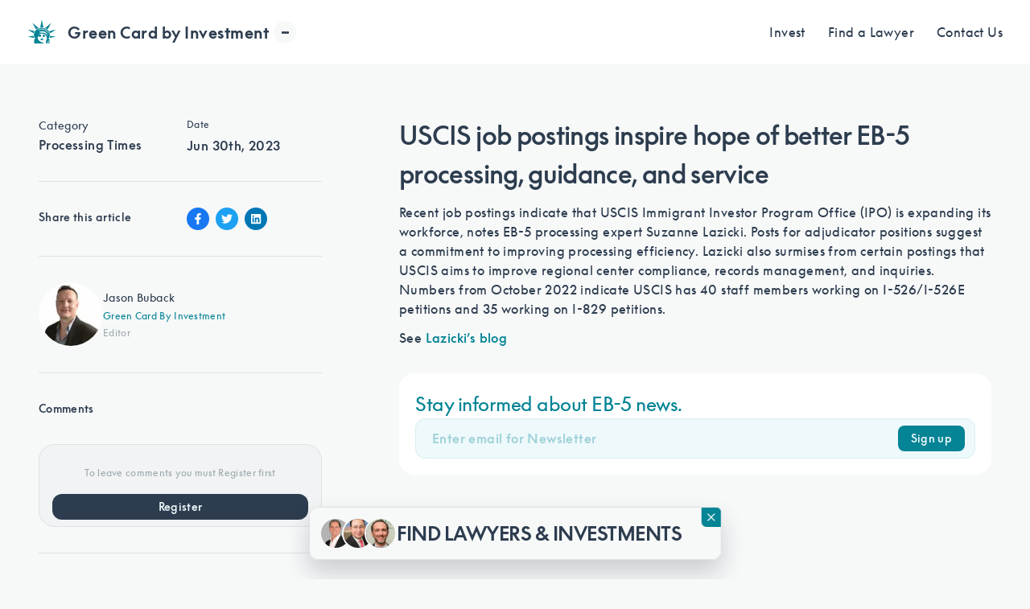

--- FILE ---
content_type: text/html; charset=utf-8
request_url: https://greencardbyinvestment.com/article/eb5-uscis-job-postings-inspire-hope-better-processing
body_size: 18559
content:
<!DOCTYPE html><html lang="en" class="__variable_c8bd86"><head><meta charSet="utf-8"/><meta name="viewport" content="width=device-width, initial-scale=1"/><link rel="preload" href="/_next/static/media/334e2af6894a1ab1-s.p.woff2" as="font" crossorigin="" type="font/woff2"/><link rel="preload" href="/_next/static/media/42719fa8bf90bc7f-s.p.woff2" as="font" crossorigin="" type="font/woff2"/><link rel="preload" href="/_next/static/media/5c149b65771f2153-s.p.woff2" as="font" crossorigin="" type="font/woff2"/><link rel="preload" href="/_next/static/media/7fe601e8ae35a241-s.p.woff2" as="font" crossorigin="" type="font/woff2"/><link rel="preload" href="/_next/static/media/ffded24f09c05365-s.p.woff2" as="font" crossorigin="" type="font/woff2"/><link rel="stylesheet" href="/_next/static/css/90881c23d2070522.css" data-precedence="next"/><link rel="stylesheet" href="/_next/static/css/7a1d0c9035fd5fa5.css" data-precedence="next"/><link rel="preload" as="script" fetchPriority="low" href="/_next/static/chunks/webpack-58f4ee75ff3cb640.js"/><script src="/_next/static/chunks/d4d8ac07-ef209d73971f840e.js" async=""></script><script src="/_next/static/chunks/5275-9a1f0d93d171d234.js" async=""></script><script src="/_next/static/chunks/main-app-44d3056fc1b4efd0.js" async=""></script><script src="/_next/static/chunks/6059-0ba60bdd61068970.js" async=""></script><script src="/_next/static/chunks/app/(main)/article/%5Bslug%5D/not-found-05dd7159ce3ecc6c.js" async=""></script><script src="/_next/static/chunks/app/layout-a7f62039d3faefcb.js" async=""></script><script src="/_next/static/chunks/b30cf794-218c6345c6891520.js" async=""></script><script src="/_next/static/chunks/7953-b0cd98012638b729.js" async=""></script><script src="/_next/static/chunks/5012-19ee2fa7ddb9e007.js" async=""></script><script src="/_next/static/chunks/1873-b51cd099053cf9a3.js" async=""></script><script src="/_next/static/chunks/9508-d70ecd0c73facffb.js" async=""></script><script src="/_next/static/chunks/8094-643073723142254d.js" async=""></script><script src="/_next/static/chunks/7434-71d14bd44accc822.js" async=""></script><script src="/_next/static/chunks/6038-c7c30daa4bb322e7.js" async=""></script><script src="/_next/static/chunks/app/(main)/article/%5Bslug%5D/page-4aa266f79a139291.js" async=""></script><script src="/_next/static/chunks/8688-ab6f5705fe00a351.js" async=""></script><script src="/_next/static/chunks/9223-115b0930a865322b.js" async=""></script><script src="/_next/static/chunks/6179-6eb63d3286dc30f7.js" async=""></script><script src="/_next/static/chunks/9244-6ebdfaf76876404f.js" async=""></script><script src="/_next/static/chunks/app/(main)/layout-f4d8d60ce7c7ea38.js" async=""></script><link rel="preload" href="https://www.googletagmanager.com/gtm.js?id=GTM-WFSMK75Q" as="script"/><link rel="apple-touch-icon" sizes="180x180" href="/apple-touch-icon.png"/><link rel="icon" type="image/png" sizes="32x32" href="/favicon-32x32.png"/><link rel="icon" type="image/png" sizes="16x16" href="/favicon-16x16.png"/><link rel="manifest" href="/site.webmanifest"/><link rel="mask-icon" href="/safari-pinned-tab.svg" color="#028090"/><meta name="msapplication-TileColor" content="#028090"/><meta name="theme-color" content="#028090"/><title>USCIS job postings inspire hope of better EB-5 processing</title><meta name="description" content="Recent 2023 job postings indicate USCIS Immigrant Investor Program Office (IPO) is expanding its workforce and aiming to improve EB-5 processing and guidance."/><link rel="author" href="https://greencardbyinvestment.com/eb-5-news/author/jason-buback"/><meta name="author" content="Jason Buback"/><meta name="keywords" content="EB-5,Immigration,Green card,Investments,Lawyers,News"/><link rel="canonical" href="https://greencardbyinvestment.com/article/eb5-uscis-job-postings-inspire-hope-better-processing"/><meta property="og:title" content="USCIS job postings inspire hope of better EB-5 processing"/><meta property="og:description" content="Recent 2023 job postings indicate USCIS Immigrant Investor Program Office (IPO) is expanding its workforce and aiming to improve EB-5 processing and guidance."/><meta name="twitter:card" content="summary"/><meta name="twitter:title" content="USCIS job postings inspire hope of better EB-5 processing"/><meta name="twitter:description" content="Recent 2023 job postings indicate USCIS Immigrant Investor Program Office (IPO) is expanding its workforce and aiming to improve EB-5 processing and guidance."/><meta name="next-size-adjust"/><noscript><img
            height="1"
            width="1"
            style="display:none"
            src="https://www.facebook.com/tr?id=1572037613649990&ev=PageView&noscript=1"
          /></noscript><script src="/_next/static/chunks/polyfills-78c92fac7aa8fdd8.js" noModule=""></script></head><body class="font-supreme bg-gray-1 text-blue-1 font-normal"><!--$--><div class="border-border-2 fixed bottom-4 left-4 z-[999] overflow-hidden rounded-xl rounded-tr-md border shadow-[0px_15px_30px_rgba(23,32,48,0.2)] md:bottom-6 md:left-1/2 md:-translate-x-1/2 false" style="bottom:24px"><div class="relative h-fit w-fit"><button class="bg-background-4 pe-12 flex h-16 items-center justify-center gap-4 p-3 text-left md:gap-6"><div class="flex items-center justify-center -space-x-3"><div class="border-background-4 relative aspect-square h-10 w-10 overflow-hidden rounded-full border-2"><img alt="Mitch Wexler" loading="lazy" decoding="async" data-nimg="fill" class="object-cover" style="position:absolute;height:100%;width:100%;left:0;top:0;right:0;bottom:0;color:transparent" sizes="80px" srcSet="/_next/image?url=https%3A%2F%2Fstorage.googleapis.com%2Feb5-gcbi-storage%2F1726676942298-Screenshot20240919at12.20.04AM.png&amp;w=16&amp;q=75 16w, /_next/image?url=https%3A%2F%2Fstorage.googleapis.com%2Feb5-gcbi-storage%2F1726676942298-Screenshot20240919at12.20.04AM.png&amp;w=32&amp;q=75 32w, /_next/image?url=https%3A%2F%2Fstorage.googleapis.com%2Feb5-gcbi-storage%2F1726676942298-Screenshot20240919at12.20.04AM.png&amp;w=48&amp;q=75 48w, /_next/image?url=https%3A%2F%2Fstorage.googleapis.com%2Feb5-gcbi-storage%2F1726676942298-Screenshot20240919at12.20.04AM.png&amp;w=64&amp;q=75 64w, /_next/image?url=https%3A%2F%2Fstorage.googleapis.com%2Feb5-gcbi-storage%2F1726676942298-Screenshot20240919at12.20.04AM.png&amp;w=96&amp;q=75 96w, /_next/image?url=https%3A%2F%2Fstorage.googleapis.com%2Feb5-gcbi-storage%2F1726676942298-Screenshot20240919at12.20.04AM.png&amp;w=128&amp;q=75 128w, /_next/image?url=https%3A%2F%2Fstorage.googleapis.com%2Feb5-gcbi-storage%2F1726676942298-Screenshot20240919at12.20.04AM.png&amp;w=256&amp;q=75 256w, /_next/image?url=https%3A%2F%2Fstorage.googleapis.com%2Feb5-gcbi-storage%2F1726676942298-Screenshot20240919at12.20.04AM.png&amp;w=384&amp;q=75 384w, /_next/image?url=https%3A%2F%2Fstorage.googleapis.com%2Feb5-gcbi-storage%2F1726676942298-Screenshot20240919at12.20.04AM.png&amp;w=640&amp;q=75 640w, /_next/image?url=https%3A%2F%2Fstorage.googleapis.com%2Feb5-gcbi-storage%2F1726676942298-Screenshot20240919at12.20.04AM.png&amp;w=750&amp;q=75 750w, /_next/image?url=https%3A%2F%2Fstorage.googleapis.com%2Feb5-gcbi-storage%2F1726676942298-Screenshot20240919at12.20.04AM.png&amp;w=828&amp;q=75 828w, /_next/image?url=https%3A%2F%2Fstorage.googleapis.com%2Feb5-gcbi-storage%2F1726676942298-Screenshot20240919at12.20.04AM.png&amp;w=1080&amp;q=75 1080w, /_next/image?url=https%3A%2F%2Fstorage.googleapis.com%2Feb5-gcbi-storage%2F1726676942298-Screenshot20240919at12.20.04AM.png&amp;w=1200&amp;q=75 1200w, /_next/image?url=https%3A%2F%2Fstorage.googleapis.com%2Feb5-gcbi-storage%2F1726676942298-Screenshot20240919at12.20.04AM.png&amp;w=1920&amp;q=75 1920w, /_next/image?url=https%3A%2F%2Fstorage.googleapis.com%2Feb5-gcbi-storage%2F1726676942298-Screenshot20240919at12.20.04AM.png&amp;w=2048&amp;q=75 2048w, /_next/image?url=https%3A%2F%2Fstorage.googleapis.com%2Feb5-gcbi-storage%2F1726676942298-Screenshot20240919at12.20.04AM.png&amp;w=3840&amp;q=75 3840w" src="/_next/image?url=https%3A%2F%2Fstorage.googleapis.com%2Feb5-gcbi-storage%2F1726676942298-Screenshot20240919at12.20.04AM.png&amp;w=3840&amp;q=75"/></div><div class="border-background-4 relative aspect-square h-10 w-10 overflow-hidden rounded-full border-2"><img alt="Rogelio J. Carrasquillo " loading="lazy" decoding="async" data-nimg="fill" class="object-cover" style="position:absolute;height:100%;width:100%;left:0;top:0;right:0;bottom:0;color:transparent" sizes="80px" srcSet="/_next/image?url=https%3A%2F%2Fstorage.googleapis.com%2Feb5-gcbi-storage%2Fupload%2F1668767949925-RogelioRoyCarrasquillo.jpg&amp;w=16&amp;q=75 16w, /_next/image?url=https%3A%2F%2Fstorage.googleapis.com%2Feb5-gcbi-storage%2Fupload%2F1668767949925-RogelioRoyCarrasquillo.jpg&amp;w=32&amp;q=75 32w, /_next/image?url=https%3A%2F%2Fstorage.googleapis.com%2Feb5-gcbi-storage%2Fupload%2F1668767949925-RogelioRoyCarrasquillo.jpg&amp;w=48&amp;q=75 48w, /_next/image?url=https%3A%2F%2Fstorage.googleapis.com%2Feb5-gcbi-storage%2Fupload%2F1668767949925-RogelioRoyCarrasquillo.jpg&amp;w=64&amp;q=75 64w, /_next/image?url=https%3A%2F%2Fstorage.googleapis.com%2Feb5-gcbi-storage%2Fupload%2F1668767949925-RogelioRoyCarrasquillo.jpg&amp;w=96&amp;q=75 96w, /_next/image?url=https%3A%2F%2Fstorage.googleapis.com%2Feb5-gcbi-storage%2Fupload%2F1668767949925-RogelioRoyCarrasquillo.jpg&amp;w=128&amp;q=75 128w, /_next/image?url=https%3A%2F%2Fstorage.googleapis.com%2Feb5-gcbi-storage%2Fupload%2F1668767949925-RogelioRoyCarrasquillo.jpg&amp;w=256&amp;q=75 256w, /_next/image?url=https%3A%2F%2Fstorage.googleapis.com%2Feb5-gcbi-storage%2Fupload%2F1668767949925-RogelioRoyCarrasquillo.jpg&amp;w=384&amp;q=75 384w, /_next/image?url=https%3A%2F%2Fstorage.googleapis.com%2Feb5-gcbi-storage%2Fupload%2F1668767949925-RogelioRoyCarrasquillo.jpg&amp;w=640&amp;q=75 640w, /_next/image?url=https%3A%2F%2Fstorage.googleapis.com%2Feb5-gcbi-storage%2Fupload%2F1668767949925-RogelioRoyCarrasquillo.jpg&amp;w=750&amp;q=75 750w, /_next/image?url=https%3A%2F%2Fstorage.googleapis.com%2Feb5-gcbi-storage%2Fupload%2F1668767949925-RogelioRoyCarrasquillo.jpg&amp;w=828&amp;q=75 828w, /_next/image?url=https%3A%2F%2Fstorage.googleapis.com%2Feb5-gcbi-storage%2Fupload%2F1668767949925-RogelioRoyCarrasquillo.jpg&amp;w=1080&amp;q=75 1080w, /_next/image?url=https%3A%2F%2Fstorage.googleapis.com%2Feb5-gcbi-storage%2Fupload%2F1668767949925-RogelioRoyCarrasquillo.jpg&amp;w=1200&amp;q=75 1200w, /_next/image?url=https%3A%2F%2Fstorage.googleapis.com%2Feb5-gcbi-storage%2Fupload%2F1668767949925-RogelioRoyCarrasquillo.jpg&amp;w=1920&amp;q=75 1920w, /_next/image?url=https%3A%2F%2Fstorage.googleapis.com%2Feb5-gcbi-storage%2Fupload%2F1668767949925-RogelioRoyCarrasquillo.jpg&amp;w=2048&amp;q=75 2048w, /_next/image?url=https%3A%2F%2Fstorage.googleapis.com%2Feb5-gcbi-storage%2Fupload%2F1668767949925-RogelioRoyCarrasquillo.jpg&amp;w=3840&amp;q=75 3840w" src="/_next/image?url=https%3A%2F%2Fstorage.googleapis.com%2Feb5-gcbi-storage%2Fupload%2F1668767949925-RogelioRoyCarrasquillo.jpg&amp;w=3840&amp;q=75"/></div><div class="border-background-4 relative aspect-square h-10 w-10 overflow-hidden rounded-full border-2"><img alt="Joel Yanovich" loading="lazy" decoding="async" data-nimg="fill" class="object-cover" style="position:absolute;height:100%;width:100%;left:0;top:0;right:0;bottom:0;color:transparent" sizes="80px" srcSet="/_next/image?url=https%3A%2F%2Fstorage.googleapis.com%2Feb5-gcbi-storage%2F1678461957901-Headshot1.png&amp;w=16&amp;q=75 16w, /_next/image?url=https%3A%2F%2Fstorage.googleapis.com%2Feb5-gcbi-storage%2F1678461957901-Headshot1.png&amp;w=32&amp;q=75 32w, /_next/image?url=https%3A%2F%2Fstorage.googleapis.com%2Feb5-gcbi-storage%2F1678461957901-Headshot1.png&amp;w=48&amp;q=75 48w, /_next/image?url=https%3A%2F%2Fstorage.googleapis.com%2Feb5-gcbi-storage%2F1678461957901-Headshot1.png&amp;w=64&amp;q=75 64w, /_next/image?url=https%3A%2F%2Fstorage.googleapis.com%2Feb5-gcbi-storage%2F1678461957901-Headshot1.png&amp;w=96&amp;q=75 96w, /_next/image?url=https%3A%2F%2Fstorage.googleapis.com%2Feb5-gcbi-storage%2F1678461957901-Headshot1.png&amp;w=128&amp;q=75 128w, /_next/image?url=https%3A%2F%2Fstorage.googleapis.com%2Feb5-gcbi-storage%2F1678461957901-Headshot1.png&amp;w=256&amp;q=75 256w, /_next/image?url=https%3A%2F%2Fstorage.googleapis.com%2Feb5-gcbi-storage%2F1678461957901-Headshot1.png&amp;w=384&amp;q=75 384w, /_next/image?url=https%3A%2F%2Fstorage.googleapis.com%2Feb5-gcbi-storage%2F1678461957901-Headshot1.png&amp;w=640&amp;q=75 640w, /_next/image?url=https%3A%2F%2Fstorage.googleapis.com%2Feb5-gcbi-storage%2F1678461957901-Headshot1.png&amp;w=750&amp;q=75 750w, /_next/image?url=https%3A%2F%2Fstorage.googleapis.com%2Feb5-gcbi-storage%2F1678461957901-Headshot1.png&amp;w=828&amp;q=75 828w, /_next/image?url=https%3A%2F%2Fstorage.googleapis.com%2Feb5-gcbi-storage%2F1678461957901-Headshot1.png&amp;w=1080&amp;q=75 1080w, /_next/image?url=https%3A%2F%2Fstorage.googleapis.com%2Feb5-gcbi-storage%2F1678461957901-Headshot1.png&amp;w=1200&amp;q=75 1200w, /_next/image?url=https%3A%2F%2Fstorage.googleapis.com%2Feb5-gcbi-storage%2F1678461957901-Headshot1.png&amp;w=1920&amp;q=75 1920w, /_next/image?url=https%3A%2F%2Fstorage.googleapis.com%2Feb5-gcbi-storage%2F1678461957901-Headshot1.png&amp;w=2048&amp;q=75 2048w, /_next/image?url=https%3A%2F%2Fstorage.googleapis.com%2Feb5-gcbi-storage%2F1678461957901-Headshot1.png&amp;w=3840&amp;q=75 3840w" src="/_next/image?url=https%3A%2F%2Fstorage.googleapis.com%2Feb5-gcbi-storage%2F1678461957901-Headshot1.png&amp;w=3840&amp;q=75"/></div></div><span class="text-text-3 w-fit whitespace-nowrap text-xs font-bold uppercase tracking-widest md:text-xl">Find Lawyers &amp; <br class=" md:hidden"/>Investments</span></button><button class="bg-accent-2 text-background-3 absolute right-0 top-0 flex aspect-square h-6 w-6 shrink-0 items-center justify-center rounded-bl-md"><svg xmlns="http://www.w3.org/2000/svg" width="16" height="16" viewBox="0 0 24 24" fill="none" stroke="currentColor" stroke-width="2" stroke-linecap="round" stroke-linejoin="round" class="lucide lucide-x"><path d="M18 6 6 18"></path><path d="m6 6 12 12"></path></svg></button></div></div><!--/$--><div class="fixed inset-x-0 top-0 z-40 bg-background"><header class="mx-auto bg-background max-w-screen-2xl"><div class="flex items-center justify-between h-20 px-5 2xl:px-0"><div class="flex items-center justify-center gap-2.5"><a class="flex items-center gap-2.5 lg:gap-3" href="/"><svg width="64" height="40" viewBox="0 0 64 40" fill="none" class="h-8"><path fill-rule="evenodd" clip-rule="evenodd" d="M43.8677 35.6129V37.5H42.6159V32.9688C42.6159 32.9261 42.6008 32.8846 42.5729 32.8504C42.545 32.8161 42.5057 32.7909 42.4609 32.7784C42.416 32.7659 42.368 32.7668 42.3237 32.7809C42.2795 32.7951 42.2414 32.8218 42.215 32.8571C41.9538 33.2057 41.8141 33.6177 41.8142 34.0395V37.4991H40.8442V34.9641C40.8433 34.9259 40.8298 34.8889 40.8053 34.8578C40.7809 34.8267 40.7466 34.8031 40.7071 34.7901C40.6676 34.7771 40.6247 34.7753 40.584 34.7848C40.5433 34.7944 40.5068 34.815 40.4792 34.8438C40.2436 35.0967 40.1143 35.4173 40.1143 35.7487V37.4991H38.2829V35.5424C38.2829 33.0057 39.5196 32.0897 39.7002 31.2948C40.4291 25.8312 37.1758 23.8444 36.5065 23.3924C33.1095 21.752 30.0756 21.8036 27.4047 23.5471L30.7232 23.9966C30.7585 24.0013 30.7916 24.0149 30.8188 24.0358C30.846 24.0568 30.8662 24.0843 30.8771 24.1151C30.888 24.146 30.8892 24.179 30.8806 24.2104C30.8719 24.2419 30.8538 24.2705 30.8281 24.293C30.7461 24.3663 30.6884 24.459 30.6616 24.5607C30.6349 24.6624 30.6402 24.7688 30.6769 24.8679L30.9548 25.6172C31.0059 25.7552 31.0251 25.9013 31.0114 26.0463C30.9977 26.1914 30.9512 26.3323 30.8749 26.4603C30.7986 26.5884 30.6942 26.7007 30.568 26.7904C30.4419 26.8802 30.2968 26.9453 30.1417 26.9818L29.6388 27.0996L26.9244 27.6581L28.3586 26.6905C28.4078 26.6575 28.4457 26.6124 28.4677 26.5605C28.4897 26.5086 28.4949 26.4521 28.4828 26.3976C28.4707 26.3431 28.4417 26.2929 28.3993 26.2529C28.3569 26.2128 28.3027 26.1846 28.2433 26.1715C27.8158 26.0759 27.3643 26.1315 26.9802 26.327L26.5207 26.5608C26.1997 26.7241 25.9325 26.9624 25.7465 27.2509C25.5605 27.5394 25.4626 27.8677 25.4627 28.2021V28.6558C25.4627 29.6714 25.7861 30.6653 26.394 31.5174L27.1815 32.6216C28.0767 33.8759 29.403 34.8261 30.9539 35.3242L31.7329 35.5751C33.1187 36.0206 34.4145 36.67 35.5686 37.4974H35.5591L20.1389 37.4931L19.9697 35.6017L20.0208 31.55C20.4216 31.1496 20.8282 30.7887 21.2385 30.4673L21.8105 30.023C20.39 28.2736 19.6227 26.157 19.6208 23.9828C19.6208 18.1136 25.1592 13.3478 32.0014 13.3478C38.8436 13.3478 44.383 18.1136 44.383 23.9828C44.383 26.1294 43.6398 28.1797 42.2784 29.9156L42.7974 30.4784L42.7993 30.4759L43.8677 31.55V35.6129ZM20.137 28.905L10.1361 26.8976C14.9229 26.2128 17.8718 25.802 18.9827 25.6662C19.1774 26.7971 19.5679 27.8867 20.137 28.905ZM19.0971 21.7365L10 15.8922L20.554 18.3783C19.8663 19.4164 19.3745 20.5513 19.0971 21.7365ZM22.9441 15.7496L17.4539 5.56057C22.7295 10.0471 25.8627 12.7059 26.8544 13.5351C25.4185 14.0603 24.0957 14.8097 22.9441 15.7496ZM29.5187 12.8373L32.0033 0.5C33.3695 7.51726 34.1712 11.6257 34.4066 12.8245C32.7892 12.567 31.1344 12.5714 29.5187 12.8373ZM37.2014 13.5549L46.5953 5.56057C43.5557 11.1187 41.7017 14.5079 41.0323 15.7264C39.9012 14.8089 38.6055 14.0745 37.2014 13.5549ZM43.4583 18.3877L54 15.9936C49.1121 19.0614 46.081 20.9691 44.9048 21.7168C44.6275 20.5423 44.1387 19.4175 43.4583 18.3877ZM45.0192 25.6851L53.8884 27.0188L43.8819 28.8784C44.4397 27.8738 44.8245 26.7997 45.0192 25.6851ZM26.3883 17.2019C26.6417 17.1451 26.8922 17.0927 27.1418 17.0437L26.7712 15.4514L25.9326 15.9189L26.3883 17.2019ZM28.4068 16.8323C28.6886 16.792 28.9675 16.7576 29.2436 16.7292L29.0006 14.7442L28.0268 15.0192L28.4068 16.8323ZM30.4774 16.6399C30.7742 16.627 31.0673 16.6218 31.3566 16.6235V14.4348H30.3166L30.4774 16.6399ZM32.6358 16.6794C32.961 16.7069 33.2806 16.7438 33.5945 16.7911L33.8101 14.4348H32.6358V16.6794ZM34.7394 17.0094C35.0372 17.0798 35.3294 17.1589 35.6168 17.2491L36.0725 14.9203L34.9039 14.5663L34.7394 17.0094ZM36.532 17.5739C36.809 17.6857 37.0803 17.806 37.346 17.9366L38.0485 15.8785L37.1144 15.4514L36.532 17.5739ZM38.3 18.4625C38.5609 18.6232 38.8171 18.795 39.0667 18.9764L40.0386 17.2302L39.1102 16.572L38.3 18.4625ZM39.8618 19.6097C40.0916 19.8099 40.3157 20.0196 40.5331 20.2387L41.4001 18.9257L40.657 18.0131L39.8618 19.6097ZM41.2044 20.9683C41.3972 21.1951 41.5844 21.4306 41.7669 21.6755L42.5923 20.8368L42.0496 19.8314L41.2044 20.9683ZM42.3172 22.4635C42.4694 22.6981 42.6187 22.9396 42.7625 23.1888L43.0678 22.9447L42.8693 21.9075L42.3172 22.4635ZM30.1654 32.3217H33.5595C33.1586 32.5185 32.5933 32.6165 31.8624 32.6165C31.1326 32.6165 30.5672 32.5185 30.1654 32.3217ZM28.2679 20.1691L28.3756 20.2344C28.8484 20.5223 29.4156 20.6546 29.9829 20.6074C35.7908 20.1313 39.6642 22.1103 41.6024 26.5436C39.9346 19.6655 35.5327 17.2629 28.3974 19.3338C28.3051 19.3607 28.223 19.4107 28.1605 19.478C28.0981 19.5453 28.0577 19.6273 28.0442 19.7145C28.0307 19.8018 28.0445 19.8907 28.0841 19.9711C28.1236 20.0515 28.1873 20.1201 28.2679 20.1691ZM29.1036 32.1816C29.5813 31.854 30.1261 31.6162 30.7062 31.4821L30.9009 31.4366C31.6059 31.2738 32.3442 31.2723 33.0499 31.4323L33.3515 31.501C33.8874 31.6224 34.3849 31.8554 34.8047 32.1816H29.1036ZM33.4933 24.0481H34.9815C35.4854 24.0481 35.9628 24.2569 36.2767 24.6153L38.2839 26.9011L36.9584 26.3202C36.636 26.1794 36.2722 26.1372 35.9212 26.1999C35.5033 26.2738 35.2273 26.3116 35.093 26.3116C35.9023 26.8401 36.5868 27.2886 37.1475 27.6573L34.313 27.2792L33.7429 27.2036C33.5775 27.1815 33.4262 27.1061 33.3169 26.991C33.2075 26.876 33.1473 26.7291 33.1473 26.5771C33.1473 26.2179 33.2409 25.8639 33.4196 25.5425L33.7694 24.9152C33.8621 24.7708 33.8621 24.6608 33.7694 24.586C33.6473 24.4938 33.5221 24.405 33.3941 24.3197C33.3659 24.3008 33.345 24.2744 33.3344 24.2441C33.3238 24.2138 33.324 24.1812 33.335 24.1511C33.3461 24.1209 33.3673 24.0947 33.3958 24.0762C33.4242 24.0577 33.4584 24.0479 33.4933 24.0481ZM32.5763 29.8142C32.7644 29.5194 32.892 27.7862 33.0584 27.5387C33.1851 28.4109 33.1851 29.2659 33.5179 29.7016C33.8507 30.1382 34.3906 30.6881 33.8167 30.7723C33.2437 30.8574 32.8618 31.0198 31.9163 30.9915C30.9709 30.9622 30.2883 30.8299 29.9555 30.6563C29.6227 30.4845 30.7118 29.8477 31.0758 29.9396C31.7849 30.0342 32.39 30.1098 32.5772 29.815L32.5763 29.8142Z" fill="#048495"></path></svg><span class="text-sm font-bold text-text whitespace-nowrap lg:text-lg">Green Card by Investment</span></a><button class="aspect-square h-10 w-10 items-center justify-center overflow-hidden hidden lg:flex"><div class="flex aspect-square h-7 w-7 items-center justify-center gap-0.5 rounded-full transition-opacity duration-300 ease-in-out hover:opacity-70 bg-background-2"><div class="aspect-square h-[3px] w-[3px] overflow-hidden rounded-full duration-300 ease-in-out order-1 bg-text scale-100"></div><div class="aspect-square h-[3px] w-[3px] overflow-hidden rounded-full duration-300 ease-in-out order-3 bg-text scale-100"></div><div class="order-2 overflow-hidden rounded-full duration-300 ease-in-out bg-text h-[3px] w-[3px]"></div></div></button></div><div class="flex items-center"><div class="hidden lg:flex lg:items-center"><a href="https://eb5marketplace.com" target="_blank" class="text-blue-1 inline-flex h-10 items-center gap-1.5 rounded-[10px] px-3.5 transition-colors duration-200 ease-out"><span class="whitespace-nowrap">Invest</span></a><a class="text-blue-1 inline-flex h-10 items-center gap-1.5 rounded-[10px] px-3.5 transition-colors duration-200 ease-out" href="/eb-5-lawyers"><span class="whitespace-nowrap">Find a Lawyer</span></a><button class="text-blue-1 inline-flex h-10 items-center gap-1.5 rounded-[10px] px-3.5 transition-colors duration-200 ease-out" type="button" aria-haspopup="dialog" aria-expanded="false" aria-controls="radix-:R3cjfjja:" data-state="closed"><span class="whitespace-nowrap">Contact Us</span></button></div><div class="flex items-center gap-3 lg:gap-7"><button class="lg:hidden"><div class="flex h-10 w-10 items-center justify-center" aria-label="Open Navigation"><div class="relative block h-4 w-5 shrink-0"><span class="bg-text absolute inset-x-0 block h-0.5 origin-center rounded-full transition-all top-0 rotate-0"></span><span class="bg-text absolute inset-x-0 top-1/2 block h-0.5 -translate-y-1/2 rounded-full transition-opacity false"></span><span class="bg-text absolute inset-x-0 block h-0.5 origin-center rounded-full transition-all bottom-0 rotate-0"></span></div></div></button></div></div></div></header><div class="bg-background overflow-hidden md:top-24 md:right-5 md:w-96 md:rounded-[20px] lg:absolute" style="height:0px;opacity:0.5"><div class="mx-auto flex max-h-[calc(100vh-5rem)] max-w-screen-2xl flex-col gap-4 overflow-y-auto px-5 pb-6 md:max-h-[calc(100vh-7rem)] md:pt-5 2xl:px-12"><nav class="flex flex-col gap-4"><a href="https://eb5marketplace.com" target="_blank" class="xl:bg-background-2 xl:hover:bg-border flex flex-col justify-between gap-2 transition-colors xl:min-h-[192px] xl:gap-5 xl:rounded-[20px] xl:px-8 xl:py-7"><span class="flex items-center justify-between gap-4"><span class="text-blue-1 text-sm font-bold xl:text-lg">Find an Investment</span><svg xmlns="http://www.w3.org/2000/svg" width="24" height="24" viewBox="0 0 24 24" fill="none" stroke="currentColor" stroke-width="2" stroke-linecap="round" stroke-linejoin="round" class="text-accent h-4 w-4 xl:h-6 xl:w-6"><path d="M5 12h14"></path><path d="m12 5 7 7-7 7"></path></svg></span><span class="text-text-2 text-xs font-normal xl:text-base">Review EB-5 projects with full due diligence</span></a><a class="xl:bg-background-2 xl:hover:bg-border flex flex-col justify-between gap-2 transition-colors xl:min-h-[192px] xl:gap-5 xl:rounded-[20px] xl:px-8 xl:py-7" href="/eb-5-lawyers"><span class="flex items-center justify-between gap-4"><span class="text-blue-1 text-sm font-bold xl:text-lg">Find a Lawyer</span><svg xmlns="http://www.w3.org/2000/svg" width="24" height="24" viewBox="0 0 24 24" fill="none" stroke="currentColor" stroke-width="2" stroke-linecap="round" stroke-linejoin="round" class="text-accent h-4 w-4 xl:h-6 xl:w-6"><path d="M5 12h14"></path><path d="m12 5 7 7-7 7"></path></svg></span><span class="text-text-2 text-xs font-normal xl:text-base">EB-5 lawyers guide you through the immigration process</span></a><button class="bg-accent text-background inline-flex h-14 w-full items-center justify-center rounded-xl px-4" type="button" aria-haspopup="dialog" aria-expanded="false" aria-controls="radix-:Rsrfjja:" data-state="closed"><span>Contact Us</span></button></nav></div></div><div class="overflow-hidden bg-background" style="height:0px"><div class="mx-auto grid max-w-screen-2xl grid-cols-1 gap-5 px-5 pb-4 sm:grid-cols-2 lg:grid-cols-3 lg:pt-9 lg:pb-16 2xl:px-0"></div></div></div><button class="fixed top-1/2 -right-8 z-50 flex -translate-y-1/2 -rotate-90 rounded-t-lg px-4 py-2 transition-transform duration-500 md:hidden translate-x-20 bg-teal-4 text-gray-1" type="button" aria-haspopup="dialog" aria-expanded="false" aria-controls="radix-:R4fjja:" data-state="closed">Talk to us</button><div class="pt-20"><div class="px-sideSm md:px-side"><div class="mx-auto max-w-screen-2xl py-8 sm:py-16"><div class="mb-12 flex flex-col-reverse gap-8 md:grid md:grid-cols-[22rem,1fr] lg:gap-24"><div class="w-full space-y-8"><div class="grid grid-cols-2 gap-4"><div class=""><p class="text-sm" id="category">Category</p><a class="font-medium text-green-700" aria-labelledby="category" href="/eb-5-news/processing-times">Processing Times</a></div><div class=""><p class="pb-1 text-xs" id="date">Date</p><p class="font-medium text-green-700" aria-labelledby="date">Jun 30th, 2023</p></div></div><div class="border-gray-4 grid grid-cols-2 gap-4 border-t pt-8"><h6 class="text-sm font-medium">Share this article</h6><div class="inline-flex space-x-2"><a href="https://www.facebook.com/sharer/sharer.php?u=https://greencardbyinvestment.com/article/eb5-uscis-job-postings-inspire-hope-better-processing" target="_blank" rel="noopener noreferrer" aria-label="Facebook Share" class="grid h-7 w-7 place-items-center rounded-full bg-[#1778F2] text-white"><svg stroke="currentColor" fill="currentColor" stroke-width="0" viewBox="0 0 320 512" color="#fff" style="color:#fff" height="14px" width="14px" xmlns="http://www.w3.org/2000/svg"><path d="M279.14 288l14.22-92.66h-88.91v-60.13c0-25.35 12.42-50.06 52.24-50.06h40.42V6.26S260.43 0 225.36 0c-73.22 0-121.08 44.38-121.08 124.72v70.62H22.89V288h81.39v224h100.17V288z"></path></svg></a><a href="https://twitter.com/intent/tweet?url=https://greencardbyinvestment.com/article/eb5-uscis-job-postings-inspire-hope-better-processing" target="_blank" rel="noopener noreferrer" aria-label="Twitter Share" class="grid h-7 w-7 place-items-center rounded-full bg-[#1DA1F2] text-white"><svg stroke="currentColor" fill="currentColor" stroke-width="0" viewBox="0 0 512 512" color="#fff" style="color:#fff" height="14px" width="14px" xmlns="http://www.w3.org/2000/svg"><path d="M459.37 151.716c.325 4.548.325 9.097.325 13.645 0 138.72-105.583 298.558-298.558 298.558-59.452 0-114.68-17.219-161.137-47.106 8.447.974 16.568 1.299 25.34 1.299 49.055 0 94.213-16.568 130.274-44.832-46.132-.975-84.792-31.188-98.112-72.772 6.498.974 12.995 1.624 19.818 1.624 9.421 0 18.843-1.3 27.614-3.573-48.081-9.747-84.143-51.98-84.143-102.985v-1.299c13.969 7.797 30.214 12.67 47.431 13.319-28.264-18.843-46.781-51.005-46.781-87.391 0-19.492 5.197-37.36 14.294-52.954 51.655 63.675 129.3 105.258 216.365 109.807-1.624-7.797-2.599-15.918-2.599-24.04 0-57.828 46.782-104.934 104.934-104.934 30.213 0 57.502 12.67 76.67 33.137 23.715-4.548 46.456-13.32 66.599-25.34-7.798 24.366-24.366 44.833-46.132 57.827 21.117-2.273 41.584-8.122 60.426-16.243-14.292 20.791-32.161 39.308-52.628 54.253z"></path></svg></a><a aria-label="Linkin Share" href="https://www.linkedin.com/sharing/share-offsite/?url=https://greencardbyinvestment.com/article/eb5-uscis-job-postings-inspire-hope-better-processing" target="_blank" rel="noopener noreferrer" class="grid h-7 w-7 place-items-center rounded-full bg-[#0077B5] text-white"><svg stroke="currentColor" fill="currentColor" stroke-width="0" viewBox="0 0 448 512" color="#fff" style="color:#fff" height="14px" width="14px" xmlns="http://www.w3.org/2000/svg"><path d="M416 32H31.9C14.3 32 0 46.5 0 64.3v383.4C0 465.5 14.3 480 31.9 480H416c17.6 0 32-14.5 32-32.3V64.3c0-17.8-14.4-32.3-32-32.3zM135.4 416H69V202.2h66.5V416zm-33.2-243c-21.3 0-38.5-17.3-38.5-38.5S80.9 96 102.2 96c21.2 0 38.5 17.3 38.5 38.5 0 21.3-17.2 38.5-38.5 38.5zm282.1 243h-66.4V312c0-24.8-.5-56.7-34.5-56.7-34.6 0-39.9 27-39.9 54.9V416h-66.4V202.2h63.7v29.2h.9c8.9-16.8 30.6-34.5 62.9-34.5 67.2 0 79.7 44.3 79.7 101.9V416z"></path></svg></a></div></div><div class="border-gray-4 space-y-4 border-t pt-8"><a class="flex items-center gap-4" href="/eb-5-news/author/jason-buback"><div class="bg-gray-1 relative h-20 w-20 overflow-hidden rounded-full border border-white"><img alt="Profile" loading="lazy" decoding="async" data-nimg="fill" class="object-cover" style="position:absolute;height:100%;width:100%;left:0;top:0;right:0;bottom:0;color:transparent" sizes="80px" srcSet="/_next/image?url=https%3A%2F%2Fstorage.googleapis.com%2Feb5-gcbi-storage%2Fupload%2F60da3199adc1e.jpg&amp;w=16&amp;q=75 16w, /_next/image?url=https%3A%2F%2Fstorage.googleapis.com%2Feb5-gcbi-storage%2Fupload%2F60da3199adc1e.jpg&amp;w=32&amp;q=75 32w, /_next/image?url=https%3A%2F%2Fstorage.googleapis.com%2Feb5-gcbi-storage%2Fupload%2F60da3199adc1e.jpg&amp;w=48&amp;q=75 48w, /_next/image?url=https%3A%2F%2Fstorage.googleapis.com%2Feb5-gcbi-storage%2Fupload%2F60da3199adc1e.jpg&amp;w=64&amp;q=75 64w, /_next/image?url=https%3A%2F%2Fstorage.googleapis.com%2Feb5-gcbi-storage%2Fupload%2F60da3199adc1e.jpg&amp;w=96&amp;q=75 96w, /_next/image?url=https%3A%2F%2Fstorage.googleapis.com%2Feb5-gcbi-storage%2Fupload%2F60da3199adc1e.jpg&amp;w=128&amp;q=75 128w, /_next/image?url=https%3A%2F%2Fstorage.googleapis.com%2Feb5-gcbi-storage%2Fupload%2F60da3199adc1e.jpg&amp;w=256&amp;q=75 256w, /_next/image?url=https%3A%2F%2Fstorage.googleapis.com%2Feb5-gcbi-storage%2Fupload%2F60da3199adc1e.jpg&amp;w=384&amp;q=75 384w, /_next/image?url=https%3A%2F%2Fstorage.googleapis.com%2Feb5-gcbi-storage%2Fupload%2F60da3199adc1e.jpg&amp;w=640&amp;q=75 640w, /_next/image?url=https%3A%2F%2Fstorage.googleapis.com%2Feb5-gcbi-storage%2Fupload%2F60da3199adc1e.jpg&amp;w=750&amp;q=75 750w, /_next/image?url=https%3A%2F%2Fstorage.googleapis.com%2Feb5-gcbi-storage%2Fupload%2F60da3199adc1e.jpg&amp;w=828&amp;q=75 828w, /_next/image?url=https%3A%2F%2Fstorage.googleapis.com%2Feb5-gcbi-storage%2Fupload%2F60da3199adc1e.jpg&amp;w=1080&amp;q=75 1080w, /_next/image?url=https%3A%2F%2Fstorage.googleapis.com%2Feb5-gcbi-storage%2Fupload%2F60da3199adc1e.jpg&amp;w=1200&amp;q=75 1200w, /_next/image?url=https%3A%2F%2Fstorage.googleapis.com%2Feb5-gcbi-storage%2Fupload%2F60da3199adc1e.jpg&amp;w=1920&amp;q=75 1920w, /_next/image?url=https%3A%2F%2Fstorage.googleapis.com%2Feb5-gcbi-storage%2Fupload%2F60da3199adc1e.jpg&amp;w=2048&amp;q=75 2048w, /_next/image?url=https%3A%2F%2Fstorage.googleapis.com%2Feb5-gcbi-storage%2Fupload%2F60da3199adc1e.jpg&amp;w=3840&amp;q=75 3840w" src="/_next/image?url=https%3A%2F%2Fstorage.googleapis.com%2Feb5-gcbi-storage%2Fupload%2F60da3199adc1e.jpg&amp;w=3840&amp;q=75"/></div><div class=""><h3 class="text-sm">Jason Buback</h3><p class="text-teal-4 text-xs">Green Card By Investment</p><p class="text-gray-5 text-xs">Editor</p></div></a></div><div class="border-gray-4 space-y-8 border-t pt-8"><h3 class="text-sm font-medium">Comments</h3><div class="bg-gray-2 border-gray-4 rounded-20 border px-4 py-2"><div class=""><p class="text-gray-5 py-4 text-center text-xs">To leave comments you must Register first</p><button class="bg-blue-1 text-teal-1 w-full rounded-xl px-4 py-1 text-sm font-medium">Register</button></div></div></div><div class="border-gray-4 space-y-4 border-t pt-8"><h2 class="text-xl font-medium">Related Articles</h2><a class="box-shadow relative block w-full overflow-hidden rounded-xl bg-white text-blue-800 transition-colors duration-300" href="/article/eb5-gao-report-2016-2021-part-1-filing-trends"><div class="relative p-4"><div class="relative w-full mb-4 overflow-hidden bg-gray-100 rounded-lg aspect-[7/3]"><img alt="" loading="lazy" decoding="async" data-nimg="fill" class="object-cover" style="position:absolute;height:100%;width:100%;left:0;top:0;right:0;bottom:0;color:transparent" sizes="(max-width: 640px) 100vw, (max-width: 1024px) 50vw, (max-width: 1280px) 33vw, 33vw" srcSet="/_next/image?url=https%3A%2F%2Fstorage.googleapis.com%2Feb5-gcbi-storage%2Farticle%2F1684790337473-GAObuildingeb52023.png&amp;w=256&amp;q=75 256w, /_next/image?url=https%3A%2F%2Fstorage.googleapis.com%2Feb5-gcbi-storage%2Farticle%2F1684790337473-GAObuildingeb52023.png&amp;w=384&amp;q=75 384w, /_next/image?url=https%3A%2F%2Fstorage.googleapis.com%2Feb5-gcbi-storage%2Farticle%2F1684790337473-GAObuildingeb52023.png&amp;w=640&amp;q=75 640w, /_next/image?url=https%3A%2F%2Fstorage.googleapis.com%2Feb5-gcbi-storage%2Farticle%2F1684790337473-GAObuildingeb52023.png&amp;w=750&amp;q=75 750w, /_next/image?url=https%3A%2F%2Fstorage.googleapis.com%2Feb5-gcbi-storage%2Farticle%2F1684790337473-GAObuildingeb52023.png&amp;w=828&amp;q=75 828w, /_next/image?url=https%3A%2F%2Fstorage.googleapis.com%2Feb5-gcbi-storage%2Farticle%2F1684790337473-GAObuildingeb52023.png&amp;w=1080&amp;q=75 1080w, /_next/image?url=https%3A%2F%2Fstorage.googleapis.com%2Feb5-gcbi-storage%2Farticle%2F1684790337473-GAObuildingeb52023.png&amp;w=1200&amp;q=75 1200w, /_next/image?url=https%3A%2F%2Fstorage.googleapis.com%2Feb5-gcbi-storage%2Farticle%2F1684790337473-GAObuildingeb52023.png&amp;w=1920&amp;q=75 1920w, /_next/image?url=https%3A%2F%2Fstorage.googleapis.com%2Feb5-gcbi-storage%2Farticle%2F1684790337473-GAObuildingeb52023.png&amp;w=2048&amp;q=75 2048w, /_next/image?url=https%3A%2F%2Fstorage.googleapis.com%2Feb5-gcbi-storage%2Farticle%2F1684790337473-GAObuildingeb52023.png&amp;w=3840&amp;q=75 3840w" src="/_next/image?url=https%3A%2F%2Fstorage.googleapis.com%2Feb5-gcbi-storage%2Farticle%2F1684790337473-GAObuildingeb52023.png&amp;w=3840&amp;q=75"/></div><div class="relative w-full space-y-3"><div class="flex items-center justify-between font-medium"><p class="font-medium text-teal-4 text-base">Processing Times</p><div class="flex items-center justify-end space-x-4 text-xs"><span class="block text-xs rounded-md bg-gray-2 text-gray-5 px-1.5 py-1">Read</span></div></div><h3 class="overflow-hidden font-medium line-ellipsis-2 text-base">GAO report summary, part 1: EB-5 filing, adjudication, and regional center trends</h3></div></div></a></div></div><div class="w-full"><div class="items-top flex flex-col-reverse justify-between gap-4 md:flex-row md:gap-12"><h1 class="text-xl font-medium lg:text-2xl">USCIS job postings inspire hope of better EB-5 processing, guidance, and service</h1></div><article class=""><div class="relative  [--p-padding:0.75rem]"><p class="pt-[var(--p-padding)] font-normal"><span class="">Recent job postings indicate that USCIS Immigrant Investor Program Office (IPO) is expanding its workforce, notes EB-5 processing expert Suzanne Lazicki. Posts for adjudicator positions suggest a commitment to improving processing efficiency. Lazicki also surmises from certain postings that USCIS aims to improve regional center compliance, records management, and inquiries. Numbers from October 2022 indicate USCIS has 40 staff members working on I-526/I-526E petitions and 35 working on I-829 petitions. </span></p><p class="pt-[var(--p-padding)] font-normal"><span class="">See </span><a href="https://blog.lucidtext.com/2023/06/12/ipo-is-hiring-insights-from-job-postings/" class="text-teal-4 font-medium transition-opacity duration-200 hover:opacity-70 font-bold " target="_blank" rel="noopener noreferrer">Lazicki’s blog</a></p></div></article><div class="pt-8"><div class="rounded-20 flex flex-col gap-5 bg-white p-5"><h3 class="text-teal-4 text-lg md:text-xl">Stay informed about EB-5 news.</h3><form class="bg-teal-1 border-teal-2 focus-within:border-teal-4/70 flex w-full items-center rounded-xl border px-3 pl-5 " data-form-type="newsletter" id="hsForm_b5080990-f3a0-4469-9688-f845a1ca7fb6"><input type="text" class="text-teal-4 placeholder:text-teal-4/70 w-full border-none bg-transparent px-0 py-3 font-medium placeholder:opacity-50 focus:outline-none focus:ring-0" placeholder="Enter email for Newsletter" aria-label="Email" name="email"/><button type="submit" class="bg-teal-4 text-teal-1 whitespace-nowrap rounded-lg px-4 py-1 text-sm font-medium focus:outline-0 disabled:animate-pulse disabled:opacity-70">Sign up</button></form></div></div></div></div><!--$--><div class="border-gray-4 space-y-4 border-t pt-4 font-medium md:space-y-12 md:pt-12"><div class="flex items-center justify-between"><h2 class="text-lg md:text-2xl">Recently added articles</h2><a class="bg-teal-4 text-teal-1 rounded-xl px-6 py-1.5 text-base font-normal md:text-lg" href="/eb-5-news">View All Articles</a></div><div class="grid grid-cols-1 gap-4 sm:grid-cols-2 lg:grid-cols-3"><a class="box-shadow relative block w-full overflow-hidden rounded-xl bg-white text-blue-800 transition-colors duration-300" href="/article/eb5-rural-filings-timing-demand"><div class="relative p-4"><div class="relative w-full mb-4 overflow-hidden bg-gray-100 rounded-lg aspect-[7/3]"><img alt="The window remains open—for now. Reserved EB-5 visas are still available, but demand is rising." loading="lazy" decoding="async" data-nimg="fill" class="object-cover" style="position:absolute;height:100%;width:100%;left:0;top:0;right:0;bottom:0;color:transparent" sizes="(max-width: 640px) 100vw, (max-width: 1024px) 50vw, (max-width: 1280px) 33vw, 33vw" srcSet="/_next/image?url=https%3A%2F%2Fstorage.googleapis.com%2Feb5-gcbi-storage%2Farticle%2F1748635520907-GeminiGeneratedImageuoopefuoopefuoop.jpeg&amp;w=256&amp;q=75 256w, /_next/image?url=https%3A%2F%2Fstorage.googleapis.com%2Feb5-gcbi-storage%2Farticle%2F1748635520907-GeminiGeneratedImageuoopefuoopefuoop.jpeg&amp;w=384&amp;q=75 384w, /_next/image?url=https%3A%2F%2Fstorage.googleapis.com%2Feb5-gcbi-storage%2Farticle%2F1748635520907-GeminiGeneratedImageuoopefuoopefuoop.jpeg&amp;w=640&amp;q=75 640w, /_next/image?url=https%3A%2F%2Fstorage.googleapis.com%2Feb5-gcbi-storage%2Farticle%2F1748635520907-GeminiGeneratedImageuoopefuoopefuoop.jpeg&amp;w=750&amp;q=75 750w, /_next/image?url=https%3A%2F%2Fstorage.googleapis.com%2Feb5-gcbi-storage%2Farticle%2F1748635520907-GeminiGeneratedImageuoopefuoopefuoop.jpeg&amp;w=828&amp;q=75 828w, /_next/image?url=https%3A%2F%2Fstorage.googleapis.com%2Feb5-gcbi-storage%2Farticle%2F1748635520907-GeminiGeneratedImageuoopefuoopefuoop.jpeg&amp;w=1080&amp;q=75 1080w, /_next/image?url=https%3A%2F%2Fstorage.googleapis.com%2Feb5-gcbi-storage%2Farticle%2F1748635520907-GeminiGeneratedImageuoopefuoopefuoop.jpeg&amp;w=1200&amp;q=75 1200w, /_next/image?url=https%3A%2F%2Fstorage.googleapis.com%2Feb5-gcbi-storage%2Farticle%2F1748635520907-GeminiGeneratedImageuoopefuoopefuoop.jpeg&amp;w=1920&amp;q=75 1920w, /_next/image?url=https%3A%2F%2Fstorage.googleapis.com%2Feb5-gcbi-storage%2Farticle%2F1748635520907-GeminiGeneratedImageuoopefuoopefuoop.jpeg&amp;w=2048&amp;q=75 2048w, /_next/image?url=https%3A%2F%2Fstorage.googleapis.com%2Feb5-gcbi-storage%2Farticle%2F1748635520907-GeminiGeneratedImageuoopefuoopefuoop.jpeg&amp;w=3840&amp;q=75 3840w" src="/_next/image?url=https%3A%2F%2Fstorage.googleapis.com%2Feb5-gcbi-storage%2Farticle%2F1748635520907-GeminiGeneratedImageuoopefuoopefuoop.jpeg&amp;w=3840&amp;q=75"/></div><div class="relative w-full space-y-3"><div class="flex items-center justify-between font-medium"><p class="font-medium text-teal-4 text-base">Processing Times</p><div class="flex items-center justify-end space-x-4 text-xs"><span class="block text-xs rounded-md bg-gray-2 text-gray-5 px-1.5 py-1">Read</span></div></div><h3 class="overflow-hidden font-medium line-ellipsis-2 text-base">EB-5 Rural Filings: Observations on Timing and Demand</h3></div></div></a><a class="box-shadow relative block w-full overflow-hidden rounded-xl bg-white text-blue-800 transition-colors duration-300" href="/article/trump-gold-card-eb5-impact"><div class="relative p-4"><div class="relative w-full mb-4 overflow-hidden bg-gray-100 rounded-lg aspect-[7/3]"><img alt="Article Thumbnail" loading="lazy" decoding="async" data-nimg="fill" class="object-cover" style="position:absolute;height:100%;width:100%;left:0;top:0;right:0;bottom:0;color:transparent" sizes="(max-width: 640px) 100vw, (max-width: 1024px) 50vw, (max-width: 1280px) 33vw, 33vw" srcSet="/_next/image?url=https%3A%2F%2Fstorage.googleapis.com%2Feb5-gcbi-storage%2Farticle%2F1745615289532-Image1.jpeg&amp;w=256&amp;q=75 256w, /_next/image?url=https%3A%2F%2Fstorage.googleapis.com%2Feb5-gcbi-storage%2Farticle%2F1745615289532-Image1.jpeg&amp;w=384&amp;q=75 384w, /_next/image?url=https%3A%2F%2Fstorage.googleapis.com%2Feb5-gcbi-storage%2Farticle%2F1745615289532-Image1.jpeg&amp;w=640&amp;q=75 640w, /_next/image?url=https%3A%2F%2Fstorage.googleapis.com%2Feb5-gcbi-storage%2Farticle%2F1745615289532-Image1.jpeg&amp;w=750&amp;q=75 750w, /_next/image?url=https%3A%2F%2Fstorage.googleapis.com%2Feb5-gcbi-storage%2Farticle%2F1745615289532-Image1.jpeg&amp;w=828&amp;q=75 828w, /_next/image?url=https%3A%2F%2Fstorage.googleapis.com%2Feb5-gcbi-storage%2Farticle%2F1745615289532-Image1.jpeg&amp;w=1080&amp;q=75 1080w, /_next/image?url=https%3A%2F%2Fstorage.googleapis.com%2Feb5-gcbi-storage%2Farticle%2F1745615289532-Image1.jpeg&amp;w=1200&amp;q=75 1200w, /_next/image?url=https%3A%2F%2Fstorage.googleapis.com%2Feb5-gcbi-storage%2Farticle%2F1745615289532-Image1.jpeg&amp;w=1920&amp;q=75 1920w, /_next/image?url=https%3A%2F%2Fstorage.googleapis.com%2Feb5-gcbi-storage%2Farticle%2F1745615289532-Image1.jpeg&amp;w=2048&amp;q=75 2048w, /_next/image?url=https%3A%2F%2Fstorage.googleapis.com%2Feb5-gcbi-storage%2Farticle%2F1745615289532-Image1.jpeg&amp;w=3840&amp;q=75 3840w" src="/_next/image?url=https%3A%2F%2Fstorage.googleapis.com%2Feb5-gcbi-storage%2Farticle%2F1745615289532-Image1.jpeg&amp;w=3840&amp;q=75"/></div><div class="relative w-full space-y-3"><div class="flex items-center justify-between font-medium"><p class="font-medium text-teal-4 text-base">Politics &amp; Policy</p><div class="flex items-center justify-end space-x-4 text-xs"><span class="block text-xs rounded-md bg-gray-2 text-gray-5 px-1.5 py-1">Read</span></div></div><h3 class="overflow-hidden font-medium line-ellipsis-2 text-base">Why Trump’s Proposed Gold Card Is Unlikely to Threaten the EB-5 Program and May Strengthen It</h3></div></div></a><a class="box-shadow relative block w-full overflow-hidden rounded-xl bg-white text-blue-800 transition-colors duration-300" href="/article/state-of-eb5-trump-proposed-overhaul"><div class="relative p-4"><div class="relative w-full space-y-3"><div class="flex items-center justify-between font-medium"><p class="font-medium text-teal-4 text-base">Politics &amp; Policy</p><div class="flex items-center justify-end space-x-4 text-xs"><span class="block text-xs rounded-md bg-gray-2 text-gray-5 px-1.5 py-1">Read</span></div></div><h3 class="overflow-hidden font-medium line-ellipsis-2 text-base">The state of EB-5 and Trump&#x27;s Proposed Overhaul</h3></div></div></a></div></div><!--/$--></div></div><script type="application/ld+json">{"@context":"https://schema.org","@type":"Article","datePublished":"2023-06-30T23:56:45.601Z","description":"Recent 2023 job postings indicate USCIS Immigrant Investor Program Office (IPO) is expanding its workforce and aiming to improve EB-5 processing and guidance.","mainEntityOfPage":{"@type":"WebPage","@id":"https://greencardbyinvestment.com/article/eb5-uscis-job-postings-inspire-hope-better-processing"},"headline":"USCIS job postings inspire hope of better EB-5 processing, guidance, and service","image":[],"dateModified":"2024-05-15T18:20:28.264Z","author":[{"@type":"Person","name":"Jason Buback","url":"https://greencardbyinvestment.com/eb-5-news/author/jason-buback"}],"publisher":{"@type":"Organization","name":"Green Card By Investment","logo":{"@type":"ImageObject","url":"https://storage.googleapis.com/eb5-gcbi-storage/eb5-web/thumbnail-gcbi.jpeg"}},"isAccessibleForFree":true}</script></div><div class="px-sideSm 2xl:px-0"><div class="mx-auto max-w-screen-2xl py-sideSm pt-12 lg:pt-32"><footer class="rounded-20 text-teal-4 relative bg-white p-4 md:py-10 md:pr-12 md:pl-48"><div class="absolute bottom-0 left-auto right-4 overflow-hidden md:right-auto md:left-0"><img alt="Statue of Liberty" loading="lazy" width="444" height="667" decoding="async" data-nimg="1" class="ml-2 w-28 -scale-x-100 md:w-36 md:scale-x-100" style="color:transparent" srcSet="/_next/image?url=https%3A%2F%2Fstorage.googleapis.com%2Feb5-gcbi-storage%2Feb5-web%2Ffreedom-statue-min.png&amp;w=640&amp;q=75 1x, /_next/image?url=https%3A%2F%2Fstorage.googleapis.com%2Feb5-gcbi-storage%2Feb5-web%2Ffreedom-statue-min.png&amp;w=1080&amp;q=75 2x" src="/_next/image?url=https%3A%2F%2Fstorage.googleapis.com%2Feb5-gcbi-storage%2Feb5-web%2Ffreedom-statue-min.png&amp;w=1080&amp;q=75"/></div><div class="flex flex-row-reverse items-start justify-between pb-16 md:flex-col md:pb-0"><div class="flex items-center space-x-4 pb-10"><a href="https://www.facebook.com/Green-Card-by-Investment-110286720473792/" target="_blank" rel="noopener noreferrer" aria-label="Facebook" class="transition-opacity hover:opacity-70"><svg stroke="currentColor" fill="currentColor" stroke-width="0" viewBox="0 0 512 512" role="img" class="h-[1.125rem] w-[1.125rem]" height="1em" width="1em" xmlns="http://www.w3.org/2000/svg"><path d="M504 256C504 119 393 8 256 8S8 119 8 256c0 123.78 90.69 226.38 209.25 245V327.69h-63V256h63v-54.64c0-62.15 37-96.48 93.67-96.48 27.14 0 55.52 4.84 55.52 4.84v61h-31.28c-30.8 0-40.41 19.12-40.41 38.73V256h68.78l-11 71.69h-57.78V501C413.31 482.38 504 379.78 504 256z"></path></svg></a><a href="https://twitter.com/GreenCard_EB5" target="_blank" rel="noopener noreferrer" aria-label="Twitter" class="transition-opacity hover:opacity-70"><svg stroke="currentColor" fill="currentColor" stroke-width="0" viewBox="0 0 512 512" role="img" class="h-[1.125rem] w-[1.125rem]" height="1em" width="1em" xmlns="http://www.w3.org/2000/svg"><path d="M459.37 151.716c.325 4.548.325 9.097.325 13.645 0 138.72-105.583 298.558-298.558 298.558-59.452 0-114.68-17.219-161.137-47.106 8.447.974 16.568 1.299 25.34 1.299 49.055 0 94.213-16.568 130.274-44.832-46.132-.975-84.792-31.188-98.112-72.772 6.498.974 12.995 1.624 19.818 1.624 9.421 0 18.843-1.3 27.614-3.573-48.081-9.747-84.143-51.98-84.143-102.985v-1.299c13.969 7.797 30.214 12.67 47.431 13.319-28.264-18.843-46.781-51.005-46.781-87.391 0-19.492 5.197-37.36 14.294-52.954 51.655 63.675 129.3 105.258 216.365 109.807-1.624-7.797-2.599-15.918-2.599-24.04 0-57.828 46.782-104.934 104.934-104.934 30.213 0 57.502 12.67 76.67 33.137 23.715-4.548 46.456-13.32 66.599-25.34-7.798 24.366-24.366 44.833-46.132 57.827 21.117-2.273 41.584-8.122 60.426-16.243-14.292 20.791-32.161 39.308-52.628 54.253z"></path></svg></a><a href="https://www.linkedin.com/company/eb5marketplace/about/" target="_blank" rel="noopener noreferrer" aria-label="Linkedin" class="transition-opacity hover:opacity-70"><svg stroke="currentColor" fill="currentColor" stroke-width="0" viewBox="0 0 448 512" role="img" class="h-[1.125rem] w-[1.125rem]" height="1em" width="1em" xmlns="http://www.w3.org/2000/svg"><path d="M100.28 448H7.4V148.9h92.88zM53.79 108.1C24.09 108.1 0 83.5 0 53.8a53.79 53.79 0 0 1 107.58 0c0 29.7-24.1 54.3-53.79 54.3zM447.9 448h-92.68V302.4c0-34.7-.7-79.2-48.29-79.2-48.29 0-55.69 37.7-55.69 76.7V448h-92.78V148.9h89.08v40.8h1.3c12.4-23.5 42.69-48.3 87.88-48.3 94 0 111.28 61.9 111.28 142.3V448z"></path></svg></a></div><div class="flex flex-col flex-wrap items-stretch gap-3 pb-8 text-xs font-medium md:flex-row md:items-center"><a class="bg-teal-1 border-teal-2 text-teal-4 border-0.5 hover:bg-teal-4 hover:text-teal-1 rounded-lg px-4 py-1.5 transition-colors" href="/eb-5-news">EB-5 News</a><a class="bg-teal-1 border-teal-2 text-teal-4 border-0.5 hover:bg-teal-4 hover:text-teal-1 rounded-lg px-4 py-1.5 transition-colors" href="/eb-5-lawyers">EB-5 Lawyers</a><div role="button" class="bg-teal-1 border-teal-2 text-teal-4 border-0.5 hover:bg-teal-4 hover:text-teal-1 rounded-lg px-4 py-1.5 transition-colors">EB-5 Investments</div><a class="bg-teal-1 border-teal-2 text-teal-4 border-0.5 hover:bg-teal-4 hover:text-teal-1 rounded-lg px-4 py-1.5 transition-colors" href="/eb-5-fundamentals">EB-5 Fundamentals</a><button class="bg-teal-1 border-teal-2 text-teal-4 border-0.5 hover:bg-teal-4 hover:text-teal-1 rounded-lg px-4 py-1.5 transition-colors" type="button" aria-haspopup="dialog" aria-expanded="false" aria-controls="radix-:Rmmfjja:" data-state="closed"><span class="whitespace-nowrap">Contact</span></button><a class="bg-teal-1 border-teal-2 text-teal-4 border-0.5 hover:bg-teal-4 hover:text-teal-1 whitespace-nowrap rounded-lg px-4 py-1.5 transition-colors" href="/article/eb5-how-to-prepare-for-visa-interview">Prepare for the Visa Interview</a><a class="bg-teal-1 border-teal-2 text-teal-4 border-0.5 hover:bg-teal-4 hover:text-teal-1 whitespace-nowrap rounded-lg px-4 py-1.5 transition-colors" href="/article/eb5-q2-2023-data-filings-processing-numbers-increase">I-526E Filing numbers</a><a class="bg-teal-1 border-teal-2 text-teal-4 border-0.5 hover:bg-teal-4 hover:text-teal-1 whitespace-nowrap rounded-lg px-4 py-1.5 transition-colors" href="/fundamental/eb5-fundamentals-priority-date-visa-bulletin">Priority Date and Visa Bulletin</a><a class="bg-teal-1 border-teal-2 text-teal-4 border-0.5 hover:bg-teal-4 hover:text-teal-1 whitespace-nowrap rounded-lg px-4 py-1.5 transition-colors" href="/fundamental/eb5-fundamentals-targeted-employment-area">TEAs</a><a class="bg-teal-1 border-teal-2 text-teal-4 border-0.5 hover:bg-teal-4 hover:text-teal-1 whitespace-nowrap rounded-lg px-4 py-1.5 transition-colors" href="/fundamental/eb5-fundamentals-i526-processing-times">Processing Times</a></div></div><div class="pr-28 text-xs font-medium md:pr-0"><div class="text-blue-1 pb-1 md:pb-0">©<!-- -->2026<!-- --> Green Card By Investment</div><div class="flex w-full flex-col items-start justify-between md:flex-row md:items-center md:pt-1.5"><div class="flex flex-wrap whitespace-nowrap text-green-700"><a class="mr-2 opacity-100 transition-opacity hover:opacity-70" href="/terms-and-conditions">Terms &amp; Conditions</a><a class="mr-2 opacity-100 transition-opacity hover:opacity-70" href="/privacy-policy">Privacy Policy</a><a class="mr-2 opacity-100 transition-opacity hover:opacity-70" href="/sitemap">Sitemap</a></div><a target="_blank" rel="noopener noreferrer" class="group flex items-center justify-center gap-1.5 transition-colors hover:opacity-70" href="https://hooman.com"><svg width="24" height="24" viewBox="0 0 24 24" fill="none" xmlns="http://www.w3.org/2000/svg" class="fill-blue-1 h-4 w-4"><path d="M7.5 0H1.5V24H7.5V15H16.5V24H22.5V15H16.5V9H7.5V0Z" fill="current"></path></svg></a></div></div></footer></div></div><!--$!--><template data-dgst="BAILOUT_TO_CLIENT_SIDE_RENDERING"></template><!--/$--><script src="/_next/static/chunks/webpack-58f4ee75ff3cb640.js" async=""></script><script>(self.__next_f=self.__next_f||[]).push([0]);self.__next_f.push([2,null])</script><script>self.__next_f.push([1,"1:HL[\"/_next/static/media/334e2af6894a1ab1-s.p.woff2\",\"font\",{\"crossOrigin\":\"\",\"type\":\"font/woff2\"}]\n2:HL[\"/_next/static/media/42719fa8bf90bc7f-s.p.woff2\",\"font\",{\"crossOrigin\":\"\",\"type\":\"font/woff2\"}]\n3:HL[\"/_next/static/media/5c149b65771f2153-s.p.woff2\",\"font\",{\"crossOrigin\":\"\",\"type\":\"font/woff2\"}]\n4:HL[\"/_next/static/media/7fe601e8ae35a241-s.p.woff2\",\"font\",{\"crossOrigin\":\"\",\"type\":\"font/woff2\"}]\n5:HL[\"/_next/static/media/ffded24f09c05365-s.p.woff2\",\"font\",{\"crossOrigin\":\"\",\"type\":\"font/woff2\"}]\n6:HL[\"/_next/static/css/90881c23d2070522.css\",\"style\"]\n7:HL[\"/_next/static/css/7a1d0c9035fd5fa5.css\",\"style\"]\n"])</script><script>self.__next_f.push([1,"8:I[4782,[],\"\"]\nb:I[1119,[],\"\"]\nd:I[6275,[],\"\"]\ne:I[6320,[\"6059\",\"static/chunks/6059-0ba60bdd61068970.js\",\"4527\",\"static/chunks/app/(main)/article/%5Bslug%5D/not-found-05dd7159ce3ecc6c.js\"],\"default\"]\n10:I[7268,[\"3185\",\"static/chunks/app/layout-a7f62039d3faefcb.js\"],\"\"]\n11:I[4582,[\"3185\",\"static/chunks/app/layout-a7f62039d3faefcb.js\"],\"GoogleTagManager\"]\n12:I[6059,[\"8444\",\"static/chunks/b30cf794-218c6345c6891520.js\",\"6059\",\"static/chunks/6059-0ba60bdd61068970.js\",\"7953\",\"static/chunks/7953-b0cd98012638b729.js\",\"5012\",\"static/chunks/5012-19ee2fa7ddb9e007.js\",\"1873\",\"static/chunks/1873-b51cd099053cf9a3.js\",\"9508\",\"static/chunks/9508-d70ecd0c73facffb.js\",\"8094\",\"static/chunks/8094-643073723142254d.js\",\"7434\",\"static/chunks/7434-71d14bd44accc822.js\",\"6038\",\"static/chunks/6038-c7c30daa4bb322e7.js\",\"4606\",\"static/chunks/app/(main)/article/%5Bslug%5D/page-4aa266f79a139291.js\"],\"\"]\n13:\"$Sreact.suspense\"\n14:I[3000,[\"3185\",\"static/chunks/app/layout-a7f62039d3faefcb.js\"],\"default\"]\n16:I[1522,[],\"\"]\nc:[\"slug\",\"eb5-uscis-job-postings-inspire-hope-better-processing\",\"d\"]\n17:[]\n"])</script><script>self.__next_f.push([1,"0:[[[\"$\",\"link\",\"0\",{\"rel\":\"stylesheet\",\"href\":\"/_next/static/css/90881c23d2070522.css\",\"precedence\":\"next\",\"crossOrigin\":\"$undefined\"}]],[\"$\",\"$L8\",null,{\"buildId\":\"lbsZtd8KGkoYHPIgQXiBS\",\"assetPrefix\":\"\",\"initialCanonicalUrl\":\"/article/eb5-uscis-job-postings-inspire-hope-better-processing\",\"initialTree\":[\"\",{\"children\":[\"(main)\",{\"children\":[\"article\",{\"children\":[[\"slug\",\"eb5-uscis-job-postings-inspire-hope-better-processing\",\"d\"],{\"children\":[\"__PAGE__\",{}]}]}]}]},\"$undefined\",\"$undefined\",true],\"initialSeedData\":[\"\",{\"children\":[\"(main)\",{\"children\":[\"article\",{\"children\":[[\"slug\",\"eb5-uscis-job-postings-inspire-hope-better-processing\",\"d\"],{\"children\":[\"__PAGE__\",{},[[\"$L9\",\"$La\"],null],null]},[[\"$\",\"$Lb\",null,{\"parallelRouterKey\":\"children\",\"segmentPath\":[\"children\",\"(main)\",\"children\",\"article\",\"children\",\"$c\",\"children\"],\"error\":\"$undefined\",\"errorStyles\":\"$undefined\",\"errorScripts\":\"$undefined\",\"template\":[\"$\",\"$Ld\",null,{}],\"templateStyles\":\"$undefined\",\"templateScripts\":\"$undefined\",\"notFound\":[\"$\",\"$Le\",null,{}],\"notFoundStyles\":[],\"styles\":null}],null],null]},[\"$\",\"$Lb\",null,{\"parallelRouterKey\":\"children\",\"segmentPath\":[\"children\",\"(main)\",\"children\",\"article\",\"children\"],\"error\":\"$undefined\",\"errorStyles\":\"$undefined\",\"errorScripts\":\"$undefined\",\"template\":[\"$\",\"$Ld\",null,{}],\"templateStyles\":\"$undefined\",\"templateScripts\":\"$undefined\",\"notFound\":\"$undefined\",\"notFoundStyles\":\"$undefined\",\"styles\":null}],null]},[\"$Lf\",null],null]},[[\"$\",\"html\",null,{\"lang\":\"en\",\"className\":\"__variable_c8bd86\",\"children\":[[\"$\",\"head\",null,{\"children\":[[\"$\",\"link\",null,{\"rel\":\"apple-touch-icon\",\"sizes\":\"180x180\",\"href\":\"/apple-touch-icon.png\"}],[\"$\",\"link\",null,{\"rel\":\"icon\",\"type\":\"image/png\",\"sizes\":\"32x32\",\"href\":\"/favicon-32x32.png\"}],[\"$\",\"link\",null,{\"rel\":\"icon\",\"type\":\"image/png\",\"sizes\":\"16x16\",\"href\":\"/favicon-16x16.png\"}],[\"$\",\"link\",null,{\"rel\":\"manifest\",\"href\":\"/site.webmanifest\"}],[\"$\",\"link\",null,{\"rel\":\"mask-icon\",\"href\":\"/safari-pinned-tab.svg\",\"color\":\"#028090\"}],[\"$\",\"meta\",null,{\"name\":\"msapplication-TileColor\",\"content\":\"#028090\"}],[\"$\",\"meta\",null,{\"name\":\"theme-color\",\"content\":\"#028090\"}],[\"$\",\"$L10\",null,{\"id\":\"facebook-pixel\",\"children\":\"!function(f,b,e,v,n,t,s)\\n            {if(f.fbq)return;n=f.fbq=function(){n.callMethod?\\n            n.callMethod.apply(n,arguments):n.queue.push(arguments)};\\n            if(!f._fbq)f._fbq=n;n.push=n;n.loaded=!0;n.version='2.0';\\n            n.queue=[];t=b.createElement(e);t.async=!0;\\n            t.src=v;s=b.getElementsByTagName(e)[0];\\n            s.parentNode.insertBefore(t,s)}(window, document,'script',\\n            'https://connect.facebook.net/en_US/fbevents.js');\\n            fbq('init', '1572037613649990');\\n            fbq('track', 'PageView');\"}],[\"$\",\"noscript\",null,{\"dangerouslySetInnerHTML\":{\"__html\":\"\u003cimg\\n            height=\\\"1\\\"\\n            width=\\\"1\\\"\\n            style=\\\"display:none\\\"\\n            src=\\\"https://www.facebook.com/tr?id=1572037613649990\u0026ev=PageView\u0026noscript=1\\\"\\n          /\u003e\"}}],[\"$\",\"$L10\",null,{\"strategy\":\"afterInteractive\",\"id\":\"clarity-init\",\"children\":\"            \\n            (function(c,l,a,r,i,t,y){\\n            c[a]=c[a]||function(){(c[a].q=c[a].q||[]).push(arguments)};\\n            t=l.createElement(r);t.async=1;t.src=\\\"https://www.clarity.ms/tag/\\\"+i;\\n            y=l.getElementsByTagName(r)[0];y.parentNode.insertBefore(t,y);\\n            })(window, document, \\\"clarity\\\", \\\"script\\\", \\\"mypw8y7ar4\\\");\\n          \"}]]}],[\"$\",\"body\",null,{\"className\":\"font-supreme bg-gray-1 text-blue-1 font-normal\",\"children\":[[\"$\",\"$L10\",null,{\"strategy\":\"lazyOnload\",\"type\":\"text/javascript\",\"id\":\"hs-script-loader\",\"src\":\"//js.hs-scripts.com/468558.js\"}],[\"$\",\"$L11\",null,{\"gtmId\":\"GTM-WFSMK75Q\"}],[\"$\",\"$Lb\",null,{\"parallelRouterKey\":\"children\",\"segmentPath\":[\"children\"],\"error\":\"$undefined\",\"errorStyles\":\"$undefined\",\"errorScripts\":\"$undefined\",\"template\":[\"$\",\"$Ld\",null,{}],\"templateStyles\":\"$undefined\",\"templateScripts\":\"$undefined\",\"notFound\":[\"$\",\"div\",null,{\"className\":\"px-sideSm md:px-side\",\"children\":[\"$\",\"div\",null,{\"className\":\"mx-auto max-w-screen-2xl \",\"children\":[\"$\",\"div\",null,{\"className\":\"grid h-screen w-full place-items-center text-blue-800\",\"children\":[\"$\",\"div\",null,{\"className\":\"space-y-8 text-center\",\"children\":[[\"$\",\"h1\",null,{\"className\":\"text-3xl font-bold md:text-6xl\",\"children\":\"404\"}],[\"$\",\"h5\",null,{\"className\":\"text-xl md:text-2xl\",\"children\":\"We couldn't find what you were looking for\"}],[\"$\",\"$L12\",null,{\"href\":\"/\",\"className\":\"border-blue-2 text-blue-2 hover:bg-blue-2 block rounded-lg border bg-green-100 px-8 py-4 text-xl hover:text-green-100\",\"children\":\"Home\"}]]}]}]}]}],\"notFoundStyles\":[],\"styles\":[[\"$\",\"link\",\"0\",{\"rel\":\"stylesheet\",\"href\":\"/_next/static/css/7a1d0c9035fd5fa5.css\",\"precedence\":\"next\",\"crossOrigin\":\"$undefined\"}]]}],[\"$\",\"$13\",null,{\"fallback\":null,\"children\":[\"$\",\"$L14\",null,{}]}]]}]]}],null],null],\"couldBeIntercepted\":false,\"initialHead\":[null,\"$L15\"],\"globalErrorComponent\":\"$16\",\"missingSlots\":\"$W17\"}]]\n"])</script><script>self.__next_f.push([1,"19:I[9475,[\"6059\",\"static/chunks/6059-0ba60bdd61068970.js\",\"7953\",\"static/chunks/7953-b0cd98012638b729.js\",\"8688\",\"static/chunks/8688-ab6f5705fe00a351.js\",\"5012\",\"static/chunks/5012-19ee2fa7ddb9e007.js\",\"1873\",\"static/chunks/1873-b51cd099053cf9a3.js\",\"9508\",\"static/chunks/9508-d70ecd0c73facffb.js\",\"9223\",\"static/chunks/9223-115b0930a865322b.js\",\"6179\",\"static/chunks/6179-6eb63d3286dc30f7.js\",\"8094\",\"static/chunks/8094-643073723142254d.js\",\"6038\",\"static/chunks/6038-c7c30daa4bb322e7.js\",\"9244\",\"static/chunks/9244-6ebdfaf76876404f.js\",\"4095\",\"static/chunks/app/(main)/layout-f4d8d60ce7c7ea38.js\"],\"default\"]\n1a:I[3488,[\"8444\",\"static/chunks/b30cf794-218c6345c6891520.js\",\"6059\",\"static/chunks/6059-0ba60bdd61068970.js\",\"7953\",\"static/chunks/7953-b0cd98012638b729.js\",\"5012\",\"static/chunks/5012-19ee2fa7ddb9e007.js\",\"1873\",\"static/chunks/1873-b51cd099053cf9a3.js\",\"9508\",\"static/chunks/9508-d70ecd0c73facffb.js\",\"8094\",\"static/chunks/8094-643073723142254d.js\",\"7434\",\"static/chunks/7434-71d14bd44accc822.js\",\"6038\",\"static/chunks/6038-c7c30daa4bb322e7.js\",\"4606\",\"static/chunks/app/(main)/article/%5Bslug%5D/page-4aa266f79a139291.js\"],\"Navigation\"]\n1b:I[8178,[\"8444\",\"static/chunks/b30cf794-218c6345c6891520.js\",\"6059\",\"static/chunks/6059-0ba60bdd61068970.js\",\"7953\",\"static/chunks/7953-b0cd98012638b729.js\",\"5012\",\"static/chunks/5012-19ee2fa7ddb9e007.js\",\"1873\",\"static/chunks/1873-b51cd099053cf9a3.js\",\"9508\",\"static/chunks/9508-d70ecd0c73facffb.js\",\"8094\",\"static/chunks/8094-643073723142254d.js\",\"7434\",\"static/chunks/7434-71d14bd44accc822.js\",\"6038\",\"static/chunks/6038-c7c30daa4bb322e7.js\",\"4606\",\"static/chunks/app/(main)/article/%5Bslug%5D/page-4aa266f79a139291.js\"],\"MobileCta\"]\n1c:I[7953,[\"8444\",\"static/chunks/b30cf794-218c6345c6891520.js\",\"6059\",\"static/chunks/6059-0ba60bdd61068970.js\",\"7953\",\"static/chunks/7953-b0cd98012638b729.js\",\"5012\",\"static/chunks/5012-19ee2fa7ddb9e007.js\",\"1873\",\"static/chunks/1873-b51cd099053cf9a3.js\",\"9508\",\"static/chunks/9508-d70ecd0c73facffb.js\",\"8094\",\"static/chunks/8094-643073723142254d.js\",\"7434\""])</script><script>self.__next_f.push([1,",\"static/chunks/7434-71d14bd44accc822.js\",\"6038\",\"static/chunks/6038-c7c30daa4bb322e7.js\",\"4606\",\"static/chunks/app/(main)/article/%5Bslug%5D/page-4aa266f79a139291.js\"],\"Image\"]\n1d:I[6642,[\"6059\",\"static/chunks/6059-0ba60bdd61068970.js\",\"7953\",\"static/chunks/7953-b0cd98012638b729.js\",\"8688\",\"static/chunks/8688-ab6f5705fe00a351.js\",\"5012\",\"static/chunks/5012-19ee2fa7ddb9e007.js\",\"1873\",\"static/chunks/1873-b51cd099053cf9a3.js\",\"9508\",\"static/chunks/9508-d70ecd0c73facffb.js\",\"9223\",\"static/chunks/9223-115b0930a865322b.js\",\"6179\",\"static/chunks/6179-6eb63d3286dc30f7.js\",\"8094\",\"static/chunks/8094-643073723142254d.js\",\"6038\",\"static/chunks/6038-c7c30daa4bb322e7.js\",\"9244\",\"static/chunks/9244-6ebdfaf76876404f.js\",\"4095\",\"static/chunks/app/(main)/layout-f4d8d60ce7c7ea38.js\"],\"default\"]\n1e:I[2425,[\"8444\",\"static/chunks/b30cf794-218c6345c6891520.js\",\"6059\",\"static/chunks/6059-0ba60bdd61068970.js\",\"7953\",\"static/chunks/7953-b0cd98012638b729.js\",\"5012\",\"static/chunks/5012-19ee2fa7ddb9e007.js\",\"1873\",\"static/chunks/1873-b51cd099053cf9a3.js\",\"9508\",\"static/chunks/9508-d70ecd0c73facffb.js\",\"8094\",\"static/chunks/8094-643073723142254d.js\",\"7434\",\"static/chunks/7434-71d14bd44accc822.js\",\"6038\",\"static/chunks/6038-c7c30daa4bb322e7.js\",\"4606\",\"static/chunks/app/(main)/article/%5Bslug%5D/page-4aa266f79a139291.js\"],\"CTAPopup\"]\n"])</script><script>self.__next_f.push([1,"f:[[\"$\",\"$13\",null,{\"children\":\"$L18\"}],[\"$\",\"$L19\",null,{}],[\"$\",\"$L1a\",null,{\"linkComponent\":\"$12\",\"company\":{\"title\":\"Green Card by Investment\",\"href\":\"https://greencardbyinvestment.com\"},\"contactEmail\":\"info@greencardbyinvestment.com\"}],[\"$\",\"$L1b\",null,{\"className\":\"bg-teal-4 text-gray-1\"}],[\"$\",\"div\",null,{\"className\":\"pt-20\",\"children\":[\"$\",\"$Lb\",null,{\"parallelRouterKey\":\"children\",\"segmentPath\":[\"children\",\"(main)\",\"children\"],\"error\":\"$undefined\",\"errorStyles\":\"$undefined\",\"errorScripts\":\"$undefined\",\"template\":[\"$\",\"$Ld\",null,{}],\"templateStyles\":\"$undefined\",\"templateScripts\":\"$undefined\",\"notFound\":\"$undefined\",\"notFoundStyles\":\"$undefined\",\"styles\":null}]}],[\"$\",\"div\",null,{\"className\":\"px-sideSm 2xl:px-0\",\"children\":[\"$\",\"div\",null,{\"className\":\"mx-auto max-w-screen-2xl py-sideSm pt-12 lg:pt-32\",\"children\":[\"$\",\"footer\",null,{\"className\":\"rounded-20 text-teal-4 relative bg-white p-4 md:py-10 md:pr-12 md:pl-48\",\"children\":[[\"$\",\"div\",null,{\"className\":\"absolute bottom-0 left-auto right-4 overflow-hidden md:right-auto md:left-0\",\"children\":[\"$\",\"$L1c\",null,{\"src\":\"https://storage.googleapis.com/eb5-gcbi-storage/eb5-web/freedom-statue-min.png\",\"alt\":\"Statue of Liberty\",\"className\":\"ml-2 w-28 -scale-x-100 md:w-36 md:scale-x-100\",\"width\":444,\"height\":667}]}],[\"$\",\"div\",null,{\"className\":\"flex flex-row-reverse items-start justify-between pb-16 md:flex-col md:pb-0\",\"children\":[[\"$\",\"div\",null,{\"className\":\"flex items-center space-x-4 pb-10\",\"children\":[[\"$\",\"a\",null,{\"href\":\"https://www.facebook.com/Green-Card-by-Investment-110286720473792/\",\"target\":\"_blank\",\"rel\":\"noopener noreferrer\",\"aria-label\":\"Facebook\",\"className\":\"transition-opacity hover:opacity-70\",\"children\":[\"$\",\"svg\",null,{\"stroke\":\"currentColor\",\"fill\":\"currentColor\",\"strokeWidth\":\"0\",\"viewBox\":\"0 0 512 512\",\"role\":\"img\",\"className\":\"h-[1.125rem] w-[1.125rem]\",\"children\":[\"$undefined\",[[\"$\",\"path\",\"0\",{\"d\":\"M504 256C504 119 393 8 256 8S8 119 8 256c0 123.78 90.69 226.38 209.25 245V327.69h-63V256h63v-54.64c0-62.15 37-96.48 93.67-96.48 27.14 0 55.52 4.84 55.52 4.84v61h-31.28c-30.8 0-40.41 19.12-40.41 38.73V256h68.78l-11 71.69h-57.78V501C413.31 482.38 504 379.78 504 256z\",\"children\":\"$undefined\"}]]],\"style\":{\"color\":\"$undefined\"},\"height\":\"1em\",\"width\":\"1em\",\"xmlns\":\"http://www.w3.org/2000/svg\"}]}],[\"$\",\"a\",null,{\"href\":\"https://twitter.com/GreenCard_EB5\",\"target\":\"_blank\",\"rel\":\"noopener noreferrer\",\"aria-label\":\"Twitter\",\"className\":\"transition-opacity hover:opacity-70\",\"children\":[\"$\",\"svg\",null,{\"stroke\":\"currentColor\",\"fill\":\"currentColor\",\"strokeWidth\":\"0\",\"viewBox\":\"0 0 512 512\",\"role\":\"img\",\"className\":\"h-[1.125rem] w-[1.125rem]\",\"children\":[\"$undefined\",[[\"$\",\"path\",\"0\",{\"d\":\"M459.37 151.716c.325 4.548.325 9.097.325 13.645 0 138.72-105.583 298.558-298.558 298.558-59.452 0-114.68-17.219-161.137-47.106 8.447.974 16.568 1.299 25.34 1.299 49.055 0 94.213-16.568 130.274-44.832-46.132-.975-84.792-31.188-98.112-72.772 6.498.974 12.995 1.624 19.818 1.624 9.421 0 18.843-1.3 27.614-3.573-48.081-9.747-84.143-51.98-84.143-102.985v-1.299c13.969 7.797 30.214 12.67 47.431 13.319-28.264-18.843-46.781-51.005-46.781-87.391 0-19.492 5.197-37.36 14.294-52.954 51.655 63.675 129.3 105.258 216.365 109.807-1.624-7.797-2.599-15.918-2.599-24.04 0-57.828 46.782-104.934 104.934-104.934 30.213 0 57.502 12.67 76.67 33.137 23.715-4.548 46.456-13.32 66.599-25.34-7.798 24.366-24.366 44.833-46.132 57.827 21.117-2.273 41.584-8.122 60.426-16.243-14.292 20.791-32.161 39.308-52.628 54.253z\",\"children\":\"$undefined\"}]]],\"style\":{\"color\":\"$undefined\"},\"height\":\"1em\",\"width\":\"1em\",\"xmlns\":\"http://www.w3.org/2000/svg\"}]}],[\"$\",\"a\",null,{\"href\":\"https://www.linkedin.com/company/eb5marketplace/about/\",\"target\":\"_blank\",\"rel\":\"noopener noreferrer\",\"aria-label\":\"Linkedin\",\"className\":\"transition-opacity hover:opacity-70\",\"children\":[\"$\",\"svg\",null,{\"stroke\":\"currentColor\",\"fill\":\"currentColor\",\"strokeWidth\":\"0\",\"viewBox\":\"0 0 448 512\",\"role\":\"img\",\"className\":\"h-[1.125rem] w-[1.125rem]\",\"children\":[\"$undefined\",[[\"$\",\"path\",\"0\",{\"d\":\"M100.28 448H7.4V148.9h92.88zM53.79 108.1C24.09 108.1 0 83.5 0 53.8a53.79 53.79 0 0 1 107.58 0c0 29.7-24.1 54.3-53.79 54.3zM447.9 448h-92.68V302.4c0-34.7-.7-79.2-48.29-79.2-48.29 0-55.69 37.7-55.69 76.7V448h-92.78V148.9h89.08v40.8h1.3c12.4-23.5 42.69-48.3 87.88-48.3 94 0 111.28 61.9 111.28 142.3V448z\",\"children\":\"$undefined\"}]]],\"style\":{\"color\":\"$undefined\"},\"height\":\"1em\",\"width\":\"1em\",\"xmlns\":\"http://www.w3.org/2000/svg\"}]}]]}],[\"$\",\"div\",null,{\"className\":\"flex flex-col flex-wrap items-stretch gap-3 pb-8 text-xs font-medium md:flex-row md:items-center\",\"children\":[[\"$\",\"$L12\",null,{\"href\":\"/eb-5-news\",\"className\":\"bg-teal-1 border-teal-2 text-teal-4 border-0.5 hover:bg-teal-4 hover:text-teal-1 rounded-lg px-4 py-1.5 transition-colors\",\"children\":\"EB-5 News\"}],[\"$\",\"$L12\",null,{\"href\":\"/eb-5-lawyers\",\"className\":\"bg-teal-1 border-teal-2 text-teal-4 border-0.5 hover:bg-teal-4 hover:text-teal-1 rounded-lg px-4 py-1.5 transition-colors\",\"children\":\"EB-5 Lawyers\"}],[\"$\",\"$L1d\",null,{\"url\":\"https://eb5marketplace.com#investments\",\"className\":\"bg-teal-1 border-teal-2 text-teal-4 border-0.5 hover:bg-teal-4 hover:text-teal-1 rounded-lg px-4 py-1.5 transition-colors\",\"children\":\"EB-5 Investments\"}],[\"$\",\"$L12\",null,{\"href\":\"/eb-5-fundamentals\",\"className\":\"bg-teal-1 border-teal-2 text-teal-4 border-0.5 hover:bg-teal-4 hover:text-teal-1 rounded-lg px-4 py-1.5 transition-colors\",\"children\":\"EB-5 Fundamentals\"}],[\"$\",\"$L1e\",null,{\"trigger\":[\"$\",\"button\",null,{\"className\":\"bg-teal-1 border-teal-2 text-teal-4 border-0.5 hover:bg-teal-4 hover:text-teal-1 rounded-lg px-4 py-1.5 transition-colors\",\"children\":[\"$\",\"span\",null,{\"className\":\"whitespace-nowrap\",\"children\":\"Contact\"}]}],\"formId\":\"799a6276-6242-41d9-aecc-4f1e5847386c\",\"defaultShow\":\"form\"}],[[\"$\",\"$L12\",\"/article/eb5-how-to-prepare-for-visa-interview\",{\"href\":\"/article/eb5-how-to-prepare-for-visa-interview\",\"className\":\"bg-teal-1 border-teal-2 text-teal-4 border-0.5 hover:bg-teal-4 hover:text-teal-1 whitespace-nowrap rounded-lg px-4 py-1.5 transition-colors\",\"children\":\"Prepare for the Visa Interview\"}],[\"$\",\"$L12\",\"/article/eb5-q2-2023-data-filings-processing-numbers-increase\",{\"href\":\"/article/eb5-q2-2023-data-filings-processing-numbers-increase\",\"className\":\"bg-teal-1 border-teal-2 text-teal-4 border-0.5 hover:bg-teal-4 hover:text-teal-1 whitespace-nowrap rounded-lg px-4 py-1.5 transition-colors\",\"children\":\"I-526E Filing numbers\"}],[\"$\",\"$L12\",\"/fundamental/eb5-fundamentals-priority-date-visa-bulletin\",{\"href\":\"/fundamental/eb5-fundamentals-priority-date-visa-bulletin\",\"className\":\"bg-teal-1 border-teal-2 text-teal-4 border-0.5 hover:bg-teal-4 hover:text-teal-1 whitespace-nowrap rounded-lg px-4 py-1.5 transition-colors\",\"children\":\"Priority Date and Visa Bulletin\"}],[\"$\",\"$L12\",\"/fundamental/eb5-fundamentals-targeted-employment-area\",{\"href\":\"/fundamental/eb5-fundamentals-targeted-employment-area\",\"className\":\"bg-teal-1 border-teal-2 text-teal-4 border-0.5 hover:bg-teal-4 hover:text-teal-1 whitespace-nowrap rounded-lg px-4 py-1.5 transition-colors\",\"children\":\"TEAs\"}],[\"$\",\"$L12\",\"/fundamental/eb5-fundamentals-i526-processing-times\",{\"href\":\"/fundamental/eb5-fundamentals-i526-processing-times\",\"className\":\"bg-teal-1 border-teal-2 text-teal-4 border-0.5 hover:bg-teal-4 hover:text-teal-1 whitespace-nowrap rounded-lg px-4 py-1.5 transition-colors\",\"children\":\"Processing Times\"}]]]}]]}],[\"$\",\"div\",null,{\"className\":\"pr-28 text-xs font-medium md:pr-0\",\"children\":[[\"$\",\"div\",null,{\"className\":\"text-blue-1 pb-1 md:pb-0\",\"children\":[\"©\",2026,\" Green Card By Investment\"]}],[\"$\",\"div\",null,{\"className\":\"flex w-full flex-col items-start justify-between md:flex-row md:items-center md:pt-1.5\",\"children\":[[\"$\",\"div\",null,{\"className\":\"flex flex-wrap whitespace-nowrap text-green-700\",\"children\":[[\"$\",\"$L12\",null,{\"href\":\"/terms-and-conditions\",\"className\":\"mr-2 opacity-100 transition-opacity hover:opacity-70\",\"children\":\"Terms \u0026 Conditions\"}],[\"$\",\"$L12\",null,{\"href\":\"/privacy-policy\",\"className\":\"mr-2 opacity-100 transition-opacity hover:opacity-70\",\"children\":\"Privacy Policy\"}],[\"$\",\"$L12\",null,{\"href\":\"/sitemap\",\"className\":\"mr-2 opacity-100 transition-opacity hover:opacity-70\",\"children\":\"Sitemap\"}]]}],[\"$\",\"$L12\",null,{\"href\":\"https://hooman.com\",\"target\":\"_blank\",\"rel\":\"noopener noreferrer\",\"className\":\"group flex items-center justify-center gap-1.5 transition-colors hover:opacity-70\",\"children\":[\"$\",\"svg\",null,{\"width\":\"24\",\"height\":\"24\",\"viewBox\":\"0 0 24 24\",\"fill\":\"none\",\"xmlns\":\"http://www.w3.org/2000/svg\",\"className\":\"fill-blue-1 h-4 w-4\",\"children\":[\"$\",\"path\",null,{\"d\":\"M7.5 0H1.5V24H7.5V15H16.5V24H22.5V15H16.5V9H7.5V0Z\",\"fill\":\"current\"}]}]}]]}]]}]]}]}]}]]\n"])</script><script>self.__next_f.push([1,"1f:I[462,[\"8444\",\"static/chunks/b30cf794-218c6345c6891520.js\",\"6059\",\"static/chunks/6059-0ba60bdd61068970.js\",\"7953\",\"static/chunks/7953-b0cd98012638b729.js\",\"5012\",\"static/chunks/5012-19ee2fa7ddb9e007.js\",\"1873\",\"static/chunks/1873-b51cd099053cf9a3.js\",\"9508\",\"static/chunks/9508-d70ecd0c73facffb.js\",\"8094\",\"static/chunks/8094-643073723142254d.js\",\"7434\",\"static/chunks/7434-71d14bd44accc822.js\",\"6038\",\"static/chunks/6038-c7c30daa4bb322e7.js\",\"4606\",\"static/chunks/app/(main)/article/%5Bslug%5D/page-4aa266f79a139291.js\"],\"Drawer\"]\n20:I[9462,[\"8444\",\"static/chunks/b30cf794-218c6345c6891520.js\",\"6059\",\"static/chunks/6059-0ba60bdd61068970.js\",\"7953\",\"static/chunks/7953-b0cd98012638b729.js\",\"5012\",\"static/chunks/5012-19ee2fa7ddb9e007.js\",\"1873\",\"static/chunks/1873-b51cd099053cf9a3.js\",\"9508\",\"static/chunks/9508-d70ecd0c73facffb.js\",\"8094\",\"static/chunks/8094-643073723142254d.js\",\"7434\",\"static/chunks/7434-71d14bd44accc822.js\",\"6038\",\"static/chunks/6038-c7c30daa4bb322e7.js\",\"4606\",\"static/chunks/app/(main)/article/%5Bslug%5D/page-4aa266f79a139291.js\"],\"default\"]\n21:I[1885,[\"8444\",\"static/chunks/b30cf794-218c6345c6891520.js\",\"6059\",\"static/chunks/6059-0ba60bdd61068970.js\",\"7953\",\"static/chunks/7953-b0cd98012638b729.js\",\"5012\",\"static/chunks/5012-19ee2fa7ddb9e007.js\",\"1873\",\"static/chunks/1873-b51cd099053cf9a3.js\",\"9508\",\"static/chunks/9508-d70ecd0c73facffb.js\",\"8094\",\"static/chunks/8094-643073723142254d.js\",\"7434\",\"static/chunks/7434-71d14bd44accc822.js\",\"6038\",\"static/chunks/6038-c7c30daa4bb322e7.js\",\"4606\",\"static/chunks/app/(main)/article/%5Bslug%5D/page-4aa266f79a139291.js\"],\"default\"]\n"])</script><script>self.__next_f.push([1,"18:[\"$\",\"$L1f\",null,{\"investments\":[{\"id\":183,\"title\":\"Wawa Convenience Store and Gas\",\"slug\":\"wawa-convenience-store-and-gas\",\"thumbnailphoto\":\"https://storage.googleapis.com/eb5-gcbi-storage/dataroom/1751317544367-ScreenShot20250630at4.03.40PM.png\",\"imagealt\":\"\",\"types\":[\"High Unemployment\"],\"locationName\":\"Southampton, New Jersey\",\"industry\":\"\"},{\"id\":181,\"title\":\"Elemente Casa Grande\",\"slug\":\"elemente-casa-grande\",\"thumbnailphoto\":\"https://storage.googleapis.com/eb5-gcbi-storage/dataroom/1741080566467-Frame43min.jpg\",\"imagealt\":\"\",\"types\":[\"TEA HU\"],\"locationName\":\"Casa Grande, Arizona\",\"industry\":\"\"},{\"id\":171,\"title\":\"EB5 Energy - Anadarko Project I\",\"slug\":\"eb5-energy\",\"thumbnailphoto\":\"https://storage.googleapis.com/eb5-gcbi-storage/dataroom/1715711450206-1697825319581davidthielenR5Ob28wpWzounsplashmin.jpg\",\"imagealt\":\"EB-5 Energy Oil Extraction Machine\",\"types\":[\"Rural\"],\"locationName\":\"Oklahoma \",\"industry\":\"\"},{\"id\":172,\"title\":\"Fairmont Heritage Place – The Cedars\",\"slug\":\"fairmont-heritage-place-the-cedars\",\"thumbnailphoto\":\"https://storage.googleapis.com/eb5-gcbi-storage/dataroom/1685723363197-Screenshot20230602at12.29.04PM.png\",\"imagealt\":\"\",\"types\":[\"National Interest\"],\"locationName\":\"Hendersonville, North Carolina\",\"industry\":\"\"}],\"lawyers\":[{\"id\":99,\"name\":\"Mitch Wexler\",\"slug\":\"mitch-wexler\",\"profileimage\":\"https://storage.googleapis.com/eb5-gcbi-storage/1726676942298-Screenshot20240919at12.20.04AM.png\",\"company\":\"Fragomen Law\",\"location\":{\"id\":19,\"name\":\"United States\"},\"type\":null,\"languages\":[{\"id\":1,\"name\":\"English\"}]},{\"id\":67,\"name\":\"Rogelio J. Carrasquillo \",\"slug\":\"rogelio-j.-carrasquillo\",\"profileimage\":\"https://storage.googleapis.com/eb5-gcbi-storage/upload/1668767949925-RogelioRoyCarrasquillo.jpg\",\"company\":\"Carrasquillo Law Group \",\"location\":{\"id\":10,\"name\":\"New York\"},\"type\":null,\"languages\":[{\"id\":1,\"name\":\"English\"},{\"id\":5,\"name\":\"Spanish\"}]},{\"id\":39,\"name\":\"Joel Yanovich\",\"slug\":\"joel-yanovich\",\"profileimage\":\"https://storage.googleapis.com/eb5-gcbi-storage/1678461957901-Headshot1.png\",\"company\":\"Murthy Law Firm\",\"location\":{\"id\":24,\"name\":\"Ellicott City\"},\"type\":null,\"languages\":[{\"id\":1,\"name\":\"English\"}]},{\"id\":24,\"name\":\"Robert Divine\",\"slug\":\"robert-divine\",\"profileimage\":\"https://storage.googleapis.com/eb5-gcbi-storage/upload/60dcd59bc26ea.jpg\",\"company\":\"Baker Donelson\",\"location\":{\"id\":12,\"name\":\" Chattanooga\"},\"type\":null,\"languages\":[{\"id\":1,\"name\":\"English\"}]},{\"id\":43,\"name\":\"Dennis Tristani\",\"slug\":\"dennis-tristani\",\"profileimage\":\"https://storage.googleapis.com/eb5-gcbi-storage/upload%2F1655308298731-Headshot%2520(1).jfif\",\"company\":\"Tristani Law\",\"location\":{\"id\":77,\"name\":\"Washington, D.C.\"},\"type\":null,\"languages\":[{\"id\":1,\"name\":\"English\"},{\"id\":9,\"name\":\"Portuguese\"},{\"id\":5,\"name\":\"Spanish\"}]},{\"id\":32,\"name\":\"Sonia Oliveri\",\"slug\":\"sonia-oliveri\",\"profileimage\":\"https://storage.googleapis.com/eb5-gcbi-storage/upload/610b190fed945.jpg\",\"company\":\"Rimon Law\",\"location\":{\"id\":2,\"name\":\"Miami\"},\"type\":null,\"languages\":[{\"id\":1,\"name\":\"English\"},{\"id\":7,\"name\":\"Farsi\"},{\"id\":2,\"name\":\"French\"},{\"id\":8,\"name\":\"Italian\"},{\"id\":9,\"name\":\"Portuguese\"},{\"id\":5,\"name\":\"Spanish\"}]},{\"id\":27,\"name\":\"Andy Semotiuk\",\"slug\":\"andy-semotiuk\",\"profileimage\":\"https://storage.googleapis.com/eb5-gcbi-storage/upload/60dcd5c8c0858.jpg\",\"company\":\"Pace Law Firm\",\"location\":{\"id\":15,\"name\":\"Toronto\"},\"type\":null,\"languages\":[{\"id\":1,\"name\":\"English\"}]},{\"id\":98,\"name\":\"Rakesh Patel\",\"slug\":\"rakesh-patel\",\"profileimage\":\"https://storage.googleapis.com/eb5-gcbi-storage/1722623066987-RakeshPatellawyer.jpg\",\"company\":\"Patel Law Group\",\"location\":{\"id\":87,\"name\":\"Irving\"},\"type\":null,\"languages\":[{\"id\":19,\"name\":\"Gujarati\"},{\"id\":11,\"name\":\"Hindi\"},{\"id\":5,\"name\":\"Spanish\"},{\"id\":20,\"name\":\"Telugu\"}]},{\"id\":96,\"name\":\"Edward C. Beshara\",\"slug\":\"edward-c.-beshara\",\"profileimage\":\"https://storage.googleapis.com/eb5-gcbi-storage/1702498770811-1516537269078.jpeg\",\"company\":\"Beshara Global Immigration Law Firm\",\"location\":{\"id\":85,\"name\":\"Florida\"},\"type\":null,\"languages\":[{\"id\":1,\"name\":\"English\"}]},{\"id\":23,\"name\":\"Joseph Barnett\",\"slug\":\"joseph-barnett\",\"profileimage\":\"https://storage.googleapis.com/eb5-gcbi-storage/upload/60d101eb92975.jpg\",\"company\":\"WR Immigration\",\"location\":{\"id\":11,\"name\":\"Santa Monica\"},\"type\":null,\"languages\":[{\"id\":1,\"name\":\"English\"}]},{\"id\":41,\"name\":\"Robert Gaffney\",\"slug\":\"robert-gaffney\",\"profileimage\":\"https://storage.googleapis.com/eb5-gcbi-storage/upload/1648498027910-robert-gaffney.jpeg\",\"company\":\"Law Offices of Robert Gaffney\",\"location\":{\"id\":17,\"name\":\"San Francisco\"},\"type\":null,\"languages\":[{\"id\":13,\"name\":\"Chinese\"},{\"id\":1,\"name\":\"English\"}]},{\"id\":30,\"name\":\"Christian Triantaphyllis\",\"slug\":\"christian-triantaphyllis\",\"profileimage\":\"https://storage.googleapis.com/eb5-gcbi-storage/upload/61548ae69afb0.jpg\",\"company\":\"Jackson Walker\",\"location\":{\"id\":18,\"name\":\"Houston\"},\"type\":null,\"languages\":[{\"id\":1,\"name\":\"English\"}]},{\"id\":19,\"name\":\"Natalia Polukhtin\",\"slug\":\"natalia-polukhtin\",\"profileimage\":\"https://storage.googleapis.com/eb5-gcbi-storage/upload/61c4b0c482c6c.jpg\",\"company\":\"Law Offices of Natalia Polukhtin\",\"location\":{\"id\":8,\"name\":\"Scottsdale\"},\"type\":null,\"languages\":[{\"id\":1,\"name\":\"English\"},{\"id\":4,\"name\":\"Greek\"},{\"id\":3,\"name\":\"Russian\"}]},{\"id\":25,\"name\":\"Larry J. Behar\",\"slug\":\"larry-j-behar\",\"profileimage\":\"https://storage.googleapis.com/eb5-gcbi-storage/upload/60da343152e91.jpg\",\"company\":\"Behar Law Group\",\"location\":{\"id\":13,\"name\":\"Fort Lauderdale\"},\"type\":null,\"languages\":[{\"id\":1,\"name\":\"English\"},{\"id\":2,\"name\":\"French\"},{\"id\":5,\"name\":\"Spanish\"}]},{\"id\":29,\"name\":\"Martin Lawler\",\"slug\":\"martin-lawler\",\"profileimage\":\"https://storage.googleapis.com/eb5-gcbi-storage/upload/60da332b750a3.jpg\",\"company\":\"Lawler \u0026 Lawler\",\"location\":{\"id\":17,\"name\":\"San Francisco\"},\"type\":null,\"languages\":[{\"id\":1,\"name\":\"English\"}]}],\"showOnScroll\":\"$undefined\"}]\n"])</script><script>self.__next_f.push([1,"a:[[\"$\",\"div\",null,{\"className\":\"px-sideSm md:px-side\",\"children\":[\"$\",\"div\",null,{\"className\":\"mx-auto max-w-screen-2xl py-8 sm:py-16\",\"children\":[[\"$\",\"div\",null,{\"className\":\"mb-12 flex flex-col-reverse gap-8 md:grid md:grid-cols-[22rem,1fr] lg:gap-24\",\"children\":[[\"$\",\"div\",null,{\"className\":\"w-full space-y-8\",\"children\":[[\"$\",\"div\",null,{\"className\":\"grid grid-cols-2 gap-4\",\"children\":[[\"$\",\"div\",null,{\"className\":\"\",\"children\":[[\"$\",\"p\",null,{\"className\":\"text-sm\",\"id\":\"category\",\"children\":\"Category\"}],[\"$\",\"$L12\",null,{\"href\":\"/eb-5-news/processing-times\",\"className\":\"font-medium text-green-700\",\"aria-labelledby\":\"category\",\"children\":\"Processing Times\"}]]}],[\"$\",\"div\",null,{\"className\":\"\",\"children\":[[\"$\",\"p\",null,{\"className\":\"pb-1 text-xs\",\"id\":\"date\",\"children\":\"Date\"}],[\"$\",\"p\",null,{\"className\":\"font-medium text-green-700\",\"aria-labelledby\":\"date\",\"children\":\"Jun 30th, 2023\"}]]}]]}],[\"$\",\"div\",null,{\"className\":\"border-gray-4 grid grid-cols-2 gap-4 border-t pt-8\",\"children\":[[\"$\",\"h6\",null,{\"className\":\"text-sm font-medium\",\"children\":\"Share this article\"}],[\"$\",\"div\",null,{\"className\":\"inline-flex space-x-2\",\"children\":[[\"$\",\"a\",null,{\"href\":\"https://www.facebook.com/sharer/sharer.php?u=https://greencardbyinvestment.com/article/eb5-uscis-job-postings-inspire-hope-better-processing\",\"target\":\"_blank\",\"rel\":\"noopener noreferrer\",\"aria-label\":\"Facebook Share\",\"className\":\"grid h-7 w-7 place-items-center rounded-full bg-[#1778F2] text-white\",\"children\":[\"$\",\"svg\",null,{\"stroke\":\"currentColor\",\"fill\":\"currentColor\",\"strokeWidth\":\"0\",\"viewBox\":\"0 0 320 512\",\"color\":\"#fff\",\"children\":[\"$undefined\",[[\"$\",\"path\",\"0\",{\"d\":\"M279.14 288l14.22-92.66h-88.91v-60.13c0-25.35 12.42-50.06 52.24-50.06h40.42V6.26S260.43 0 225.36 0c-73.22 0-121.08 44.38-121.08 124.72v70.62H22.89V288h81.39v224h100.17V288z\",\"children\":\"$undefined\"}]]],\"className\":\"$undefined\",\"style\":{\"color\":\"#fff\"},\"height\":\"14px\",\"width\":\"14px\",\"xmlns\":\"http://www.w3.org/2000/svg\"}]}],[\"$\",\"a\",null,{\"href\":\"https://twitter.com/intent/tweet?url=https://greencardbyinvestment.com/article/eb5-uscis-job-postings-inspire-hope-better-processing\",\"target\":\"_blank\",\"rel\":\"noopener noreferrer\",\"aria-label\":\"Twitter Share\",\"className\":\"grid h-7 w-7 place-items-center rounded-full bg-[#1DA1F2] text-white\",\"children\":[\"$\",\"svg\",null,{\"stroke\":\"currentColor\",\"fill\":\"currentColor\",\"strokeWidth\":\"0\",\"viewBox\":\"0 0 512 512\",\"color\":\"#fff\",\"children\":[\"$undefined\",[[\"$\",\"path\",\"0\",{\"d\":\"M459.37 151.716c.325 4.548.325 9.097.325 13.645 0 138.72-105.583 298.558-298.558 298.558-59.452 0-114.68-17.219-161.137-47.106 8.447.974 16.568 1.299 25.34 1.299 49.055 0 94.213-16.568 130.274-44.832-46.132-.975-84.792-31.188-98.112-72.772 6.498.974 12.995 1.624 19.818 1.624 9.421 0 18.843-1.3 27.614-3.573-48.081-9.747-84.143-51.98-84.143-102.985v-1.299c13.969 7.797 30.214 12.67 47.431 13.319-28.264-18.843-46.781-51.005-46.781-87.391 0-19.492 5.197-37.36 14.294-52.954 51.655 63.675 129.3 105.258 216.365 109.807-1.624-7.797-2.599-15.918-2.599-24.04 0-57.828 46.782-104.934 104.934-104.934 30.213 0 57.502 12.67 76.67 33.137 23.715-4.548 46.456-13.32 66.599-25.34-7.798 24.366-24.366 44.833-46.132 57.827 21.117-2.273 41.584-8.122 60.426-16.243-14.292 20.791-32.161 39.308-52.628 54.253z\",\"children\":\"$undefined\"}]]],\"className\":\"$undefined\",\"style\":{\"color\":\"#fff\"},\"height\":\"14px\",\"width\":\"14px\",\"xmlns\":\"http://www.w3.org/2000/svg\"}]}],[\"$\",\"a\",null,{\"aria-label\":\"Linkin Share\",\"href\":\"https://www.linkedin.com/sharing/share-offsite/?url=https://greencardbyinvestment.com/article/eb5-uscis-job-postings-inspire-hope-better-processing\",\"target\":\"_blank\",\"rel\":\"noopener noreferrer\",\"className\":\"grid h-7 w-7 place-items-center rounded-full bg-[#0077B5] text-white\",\"children\":[\"$\",\"svg\",null,{\"stroke\":\"currentColor\",\"fill\":\"currentColor\",\"strokeWidth\":\"0\",\"viewBox\":\"0 0 448 512\",\"color\":\"#fff\",\"children\":[\"$undefined\",[[\"$\",\"path\",\"0\",{\"d\":\"M416 32H31.9C14.3 32 0 46.5 0 64.3v383.4C0 465.5 14.3 480 31.9 480H416c17.6 0 32-14.5 32-32.3V64.3c0-17.8-14.4-32.3-32-32.3zM135.4 416H69V202.2h66.5V416zm-33.2-243c-21.3 0-38.5-17.3-38.5-38.5S80.9 96 102.2 96c21.2 0 38.5 17.3 38.5 38.5 0 21.3-17.2 38.5-38.5 38.5zm282.1 243h-66.4V312c0-24.8-.5-56.7-34.5-56.7-34.6 0-39.9 27-39.9 54.9V416h-66.4V202.2h63.7v29.2h.9c8.9-16.8 30.6-34.5 62.9-34.5 67.2 0 79.7 44.3 79.7 101.9V416z\",\"children\":\"$undefined\"}]]],\"className\":\"$undefined\",\"style\":{\"color\":\"#fff\"},\"height\":\"14px\",\"width\":\"14px\",\"xmlns\":\"http://www.w3.org/2000/svg\"}]}]]}]]}],[\"$\",\"div\",null,{\"className\":\"border-gray-4 space-y-4 border-t pt-8\",\"children\":[[\"$\",\"$L12\",\"19\",{\"href\":\"/eb-5-news/author/jason-buback\",\"className\":\"flex items-center gap-4\",\"children\":[[\"$\",\"div\",null,{\"className\":\"bg-gray-1 relative h-20 w-20 overflow-hidden rounded-full border border-white\",\"children\":[\"$\",\"$L1c\",null,{\"src\":\"https://storage.googleapis.com/eb5-gcbi-storage/upload/60da3199adc1e.jpg\",\"fill\":true,\"className\":\"object-cover\",\"sizes\":\"80px\",\"alt\":\"Profile\"}]}],[\"$\",\"div\",null,{\"className\":\"\",\"children\":[[\"$\",\"h3\",null,{\"className\":\"text-sm\",\"children\":\"Jason Buback\"}],[\"$\",\"p\",null,{\"className\":\"text-teal-4 text-xs\",\"children\":\"Green Card By Investment\"}],[\"$\",\"p\",null,{\"className\":\"text-gray-5 text-xs\",\"children\":\"Editor\"}]]}]]}]]}],[\"$\",\"$L20\",null,{\"id\":1460}],[\"$\",\"div\",null,{\"className\":\"border-gray-4 space-y-4 border-t pt-8\",\"children\":[[\"$\",\"h2\",null,{\"className\":\"text-xl font-medium\",\"children\":\"Related Articles\"}],[[\"$\",\"$L12\",null,{\"href\":\"/article/eb5-gao-report-2016-2021-part-1-filing-trends\",\"className\":\"box-shadow relative block w-full overflow-hidden rounded-xl bg-white text-blue-800 transition-colors duration-300\",\"children\":[\"$\",\"div\",null,{\"className\":\"relative p-4\",\"children\":[[\"$\",\"div\",null,{\"className\":\"relative w-full mb-4 overflow-hidden bg-gray-100 rounded-lg aspect-[7/3]\",\"children\":[\"$\",\"$L1c\",null,{\"src\":\"https://storage.googleapis.com/eb5-gcbi-storage/article/1684790337473-GAObuildingeb52023.png\",\"fill\":true,\"className\":\"object-cover\",\"sizes\":\"(max-width: 640px) 100vw, (max-width: 1024px) 50vw, (max-width: 1280px) 33vw, 33vw\",\"alt\":\"\"}]}],[\"$\",\"div\",null,{\"className\":\"relative w-full space-y-3\",\"children\":[[\"$\",\"div\",null,{\"className\":\"flex items-center justify-between font-medium\",\"children\":[[\"$\",\"p\",null,{\"className\":\"font-medium text-teal-4 text-base\",\"children\":\"Processing Times\"}],[\"$\",\"div\",null,{\"className\":\"flex items-center justify-end space-x-4 text-xs\",\"children\":[\"$\",\"span\",null,{\"className\":\"block text-xs rounded-md bg-gray-2 text-gray-5 px-1.5 py-1\",\"children\":\"Read\"}]}]]}],[\"$\",\"h3\",null,{\"className\":\"overflow-hidden font-medium line-ellipsis-2 text-base\",\"children\":\"GAO report summary, part 1: EB-5 filing, adjudication, and regional center trends\"}]]}]]}]}]]]}]]}],[\"$\",\"div\",null,{\"className\":\"w-full\",\"children\":[null,[\"$\",\"div\",null,{\"className\":\"items-top flex flex-col-reverse justify-between gap-4 md:flex-row md:gap-12\",\"children\":[\"$\",\"h1\",null,{\"className\":\"text-xl font-medium lg:text-2xl\",\"children\":\"USCIS job postings inspire hope of better EB-5 processing, guidance, and service\"}]}],[\"$\",\"article\",null,{\"className\":\"\",\"children\":[\"$\",\"div\",\"doc-0\",{\"className\":\"relative  [--p-padding:0.75rem]\",\"children\":[[\"$\",\"p\",\"paragraph-0\",{\"className\":\"pt-[var(--p-padding)] font-normal\",\"children\":[[\"$\",\"span\",\"text-0\",{\"className\":\"\",\"children\":\"Recent job postings indicate that USCIS Immigrant Investor Program Office (IPO) is expanding its workforce, notes EB-5 processing expert Suzanne Lazicki. Posts for adjudicator positions suggest a commitment to improving processing efficiency. Lazicki also surmises from certain postings that USCIS aims to improve regional center compliance, records management, and inquiries. Numbers from October 2022 indicate USCIS has 40 staff members working on I-526/I-526E petitions and 35 working on I-829 petitions. \"}]]}],[\"$\",\"p\",\"paragraph-1\",{\"className\":\"pt-[var(--p-padding)] font-normal\",\"children\":[[\"$\",\"span\",\"text-0\",{\"className\":\"\",\"children\":\"See \"}],[\"$\",\"a\",\"text-1\",{\"href\":\"https://blog.lucidtext.com/2023/06/12/ipo-is-hiring-insights-from-job-postings/\",\"className\":\"text-teal-4 font-medium transition-opacity duration-200 hover:opacity-70 font-bold \",\"target\":\"_blank\",\"rel\":\"noopener noreferrer\",\"children\":\"Lazicki’s blog\"}]]}]]}]}],[\"$\",\"div\",null,{\"className\":\"pt-8\",\"children\":[\"$\",\"div\",null,{\"className\":\"rounded-20 flex flex-col gap-5 bg-white p-5\",\"children\":[[\"$\",\"h3\",null,{\"className\":\"text-teal-4 text-lg md:text-xl\",\"children\":\"Stay informed about EB-5 news.\"}],[\"$\",\"$L21\",null,{}]]}]}]]}]]}],[\"$\",\"$13\",null,{\"fallback\":null,\"children\":\"$L22\"}]]}]}],[\"$\",\"script\",\"jsonld-article\",{\"type\":\"application/ld+json\",\"id\":\"$undefined\",\"data-testid\":\"$undefined\",\"dangerouslySetInnerHTML\":{\"__html\":\"{\\\"@context\\\":\\\"https://schema.org\\\",\\\"@type\\\":\\\"Article\\\",\\\"datePublished\\\":\\\"2023-06-30T23:56:45.601Z\\\",\\\"description\\\":\\\"Recent 2023 job postings indicate USCIS Immigrant Investor Program Office (IPO) is expanding its workforce and aiming to improve EB-5 processing and guidance.\\\",\\\"mainEntityOfPage\\\":{\\\"@type\\\":\\\"WebPage\\\",\\\"@id\\\":\\\"https://greencardbyinvestment.com/article/eb5-uscis-job-postings-inspire-hope-better-processing\\\"},\\\"headline\\\":\\\"USCIS job postings inspire hope of better EB-5 processing, guidance, and service\\\",\\\"image\\\":[],\\\"dateModified\\\":\\\"2024-05-15T18:20:28.264Z\\\",\\\"author\\\":[{\\\"@type\\\":\\\"Person\\\",\\\"name\\\":\\\"Jason Buback\\\",\\\"url\\\":\\\"https://greencardbyinvestment.com/eb-5-news/author/jason-buback\\\"}],\\\"publisher\\\":{\\\"@type\\\":\\\"Organization\\\",\\\"name\\\":\\\"Green Card By Investment\\\",\\\"logo\\\":{\\\"@type\\\":\\\"ImageObject\\\",\\\"url\\\":\\\"https://storage.googleapis.com/eb5-gcbi-storage/eb5-web/thumbnail-gcbi.jpeg\\\"}},\\\"isAccessibleForFree\\\":true}\"}}]]\n"])</script><script>self.__next_f.push([1,"15:[[\"$\",\"meta\",\"0\",{\"name\":\"viewport\",\"content\":\"width=device-width, initial-scale=1\"}],[\"$\",\"meta\",\"1\",{\"charSet\":\"utf-8\"}],[\"$\",\"title\",\"2\",{\"children\":\"USCIS job postings inspire hope of better EB-5 processing\"}],[\"$\",\"meta\",\"3\",{\"name\":\"description\",\"content\":\"Recent 2023 job postings indicate USCIS Immigrant Investor Program Office (IPO) is expanding its workforce and aiming to improve EB-5 processing and guidance.\"}],[\"$\",\"link\",\"4\",{\"rel\":\"author\",\"href\":\"https://greencardbyinvestment.com/eb-5-news/author/jason-buback\"}],[\"$\",\"meta\",\"5\",{\"name\":\"author\",\"content\":\"Jason Buback\"}],[\"$\",\"meta\",\"6\",{\"name\":\"keywords\",\"content\":\"EB-5,Immigration,Green card,Investments,Lawyers,News\"}],[\"$\",\"link\",\"7\",{\"rel\":\"canonical\",\"href\":\"https://greencardbyinvestment.com/article/eb5-uscis-job-postings-inspire-hope-better-processing\"}],[\"$\",\"meta\",\"8\",{\"property\":\"og:title\",\"content\":\"USCIS job postings inspire hope of better EB-5 processing\"}],[\"$\",\"meta\",\"9\",{\"property\":\"og:description\",\"content\":\"Recent 2023 job postings indicate USCIS Immigrant Investor Program Office (IPO) is expanding its workforce and aiming to improve EB-5 processing and guidance.\"}],[\"$\",\"meta\",\"10\",{\"name\":\"twitter:card\",\"content\":\"summary\"}],[\"$\",\"meta\",\"11\",{\"name\":\"twitter:title\",\"content\":\"USCIS job postings inspire hope of better EB-5 processing\"}],[\"$\",\"meta\",\"12\",{\"name\":\"twitter:description\",\"content\":\"Recent 2023 job postings indicate USCIS Immigrant Investor Program Office (IPO) is expanding its workforce and aiming to improve EB-5 processing and guidance.\"}],[\"$\",\"meta\",\"13\",{\"name\":\"next-size-adjust\"}]]\n9:null\n"])</script><script>self.__next_f.push([1,"22:[\"$\",\"div\",null,{\"className\":\"border-gray-4 space-y-4 border-t pt-4 font-medium md:space-y-12 md:pt-12\",\"children\":[[\"$\",\"div\",null,{\"className\":\"flex items-center justify-between\",\"children\":[[\"$\",\"h2\",null,{\"className\":\"text-lg md:text-2xl\",\"children\":\"Recently added articles\"}],[\"$\",\"$L12\",null,{\"href\":\"/eb-5-news\",\"className\":\"bg-teal-4 text-teal-1 rounded-xl px-6 py-1.5 text-base font-normal md:text-lg\",\"children\":\"View All Articles\"}]]}],[\"$\",\"div\",null,{\"className\":\"grid grid-cols-1 gap-4 sm:grid-cols-2 lg:grid-cols-3\",\"children\":[[\"$\",\"$L12\",null,{\"href\":\"/article/eb5-rural-filings-timing-demand\",\"className\":\"box-shadow relative block w-full overflow-hidden rounded-xl bg-white text-blue-800 transition-colors duration-300\",\"children\":[\"$\",\"div\",null,{\"className\":\"relative p-4\",\"children\":[[\"$\",\"div\",null,{\"className\":\"relative w-full mb-4 overflow-hidden bg-gray-100 rounded-lg aspect-[7/3]\",\"children\":[\"$\",\"$L1c\",null,{\"src\":\"https://storage.googleapis.com/eb5-gcbi-storage/article/1748635520907-GeminiGeneratedImageuoopefuoopefuoop.jpeg\",\"fill\":true,\"className\":\"object-cover\",\"sizes\":\"(max-width: 640px) 100vw, (max-width: 1024px) 50vw, (max-width: 1280px) 33vw, 33vw\",\"alt\":\"The window remains open—for now. Reserved EB-5 visas are still available, but demand is rising.\"}]}],[\"$\",\"div\",null,{\"className\":\"relative w-full space-y-3\",\"children\":[[\"$\",\"div\",null,{\"className\":\"flex items-center justify-between font-medium\",\"children\":[[\"$\",\"p\",null,{\"className\":\"font-medium text-teal-4 text-base\",\"children\":\"Processing Times\"}],[\"$\",\"div\",null,{\"className\":\"flex items-center justify-end space-x-4 text-xs\",\"children\":[\"$\",\"span\",null,{\"className\":\"block text-xs rounded-md bg-gray-2 text-gray-5 px-1.5 py-1\",\"children\":\"Read\"}]}]]}],[\"$\",\"h3\",null,{\"className\":\"overflow-hidden font-medium line-ellipsis-2 text-base\",\"children\":\"EB-5 Rural Filings: Observations on Timing and Demand\"}]]}]]}]}],[\"$\",\"$L12\",null,{\"href\":\"/article/trump-gold-card-eb5-impact\",\"className\":\"box-shadow relative block w-full overflow-hidden rounded-xl bg-white text-blue-800 transition-colors duration-300\",\"children\":[\"$\",\"div\",null,{\"className\":\"relative p-4\",\"children\":[[\"$\",\"div\",null,{\"className\":\"relative w-full mb-4 overflow-hidden bg-gray-100 rounded-lg aspect-[7/3]\",\"children\":[\"$\",\"$L1c\",null,{\"src\":\"https://storage.googleapis.com/eb5-gcbi-storage/article/1745615289532-Image1.jpeg\",\"fill\":true,\"className\":\"object-cover\",\"sizes\":\"(max-width: 640px) 100vw, (max-width: 1024px) 50vw, (max-width: 1280px) 33vw, 33vw\",\"alt\":\"Article Thumbnail\"}]}],[\"$\",\"div\",null,{\"className\":\"relative w-full space-y-3\",\"children\":[[\"$\",\"div\",null,{\"className\":\"flex items-center justify-between font-medium\",\"children\":[[\"$\",\"p\",null,{\"className\":\"font-medium text-teal-4 text-base\",\"children\":\"Politics \u0026 Policy\"}],[\"$\",\"div\",null,{\"className\":\"flex items-center justify-end space-x-4 text-xs\",\"children\":[\"$\",\"span\",null,{\"className\":\"block text-xs rounded-md bg-gray-2 text-gray-5 px-1.5 py-1\",\"children\":\"Read\"}]}]]}],[\"$\",\"h3\",null,{\"className\":\"overflow-hidden font-medium line-ellipsis-2 text-base\",\"children\":\"Why Trump’s Proposed Gold Card Is Unlikely to Threaten the EB-5 Program and May Strengthen It\"}]]}]]}]}],[\"$\",\"$L12\",null,{\"href\":\"/article/state-of-eb5-trump-proposed-overhaul\",\"className\":\"box-shadow relative block w-full overflow-hidden rounded-xl bg-white text-blue-800 transition-colors duration-300\",\"children\":[\"$\",\"div\",null,{\"className\":\"relative p-4\",\"children\":[null,[\"$\",\"div\",null,{\"className\":\"relative w-full space-y-3\",\"children\":[[\"$\",\"div\",null,{\"className\":\"flex items-center justify-between font-medium\",\"children\":[[\"$\",\"p\",null,{\"className\":\"font-medium text-teal-4 text-base\",\"children\":\"Politics \u0026 Policy\"}],[\"$\",\"div\",null,{\"className\":\"flex items-center justify-end space-x-4 text-xs\",\"children\":[\"$\",\"span\",null,{\"className\":\"block text-xs rounded-md bg-gray-2 text-gray-5 px-1.5 py-1\",\"children\":\"Read\"}]}]]}],[\"$\",\"h3\",null,{\"className\":\"overflow-hidden font-medium line-ellipsis-2 text-base\",\"children\":\"The state of EB-5 and Trump's Proposed Overhaul\"}]]}]]}]}]]}]]}]\n"])</script></body></html>

--- FILE ---
content_type: text/x-component
request_url: https://greencardbyinvestment.com/eb-5-news/author/jason-buback?_rsc=1pypo
body_size: 9645
content:
4:I[1119,[],""]
5:I[6275,[],""]
6:I[3008,["6059","static/chunks/6059-0ba60bdd61068970.js","7953","static/chunks/7953-b0cd98012638b729.js","8688","static/chunks/8688-ab6f5705fe00a351.js","9508","static/chunks/9508-d70ecd0c73facffb.js","9626","static/chunks/app/(main)/eb-5-news/layout-755a2c3efd61d80f.js"],"default"]
7:I[4101,["6059","static/chunks/6059-0ba60bdd61068970.js","7953","static/chunks/7953-b0cd98012638b729.js","8688","static/chunks/8688-ab6f5705fe00a351.js","9508","static/chunks/9508-d70ecd0c73facffb.js","9626","static/chunks/app/(main)/eb-5-news/layout-755a2c3efd61d80f.js"],"default"]
a:I[7268,["3185","static/chunks/app/layout-a7f62039d3faefcb.js"],""]
b:I[4582,["3185","static/chunks/app/layout-a7f62039d3faefcb.js"],"GoogleTagManager"]
c:I[6059,["4572","static/chunks/8a0863d8-fabd7abb7f0f67c2.js","6059","static/chunks/6059-0ba60bdd61068970.js","7953","static/chunks/7953-b0cd98012638b729.js","8688","static/chunks/8688-ab6f5705fe00a351.js","6008","static/chunks/6008-a23d517e9ee332fe.js","734","static/chunks/734-db8e683c00c992a7.js","803","static/chunks/app/(main)/eb-5-news/author/%5Bslug%5D/page-21c04d64f2adbff1.js"],""]
d:"$Sreact.suspense"
e:I[3000,["3185","static/chunks/app/layout-a7f62039d3faefcb.js"],"default"]
0:["lbsZtd8KGkoYHPIgQXiBS",[[["",{"children":["(main)",{"children":["eb-5-news",{"children":["author",{"children":[["slug","jason-buback","d"],{"children":["__PAGE__",{}]}]}]}]}]},"$undefined","$undefined",true],["",{"children":["(main)",{"children":["eb-5-news",{"children":["author",{"children":[["slug","jason-buback","d"],{"children":["__PAGE__",{},[["$L1","$L2"],null],null]},["$L3",null],null]},["$","$L4",null,{"parallelRouterKey":"children","segmentPath":["children","(main)","children","eb-5-news","children","author","children"],"error":"$undefined","errorStyles":"$undefined","errorScripts":"$undefined","template":["$","$L5",null,{}],"templateStyles":"$undefined","templateScripts":"$undefined","notFound":"$undefined","notFoundStyles":"$undefined","styles":null}],null]},[["$","$L6",null,{"children":[["$","$L7","highlight",{"type":"highlight","children":"$L8"}],["$","$L4",null,{"parallelRouterKey":"children","segmentPath":["children","(main)","children","eb-5-news","children"],"error":"$undefined","errorStyles":"$undefined","errorScripts":"$undefined","template":["$","$L5",null,{}],"templateStyles":"$undefined","templateScripts":"$undefined","notFound":"$undefined","notFoundStyles":"$undefined","styles":null}]]}],null],null]},["$L9",null],null]},[["$","html",null,{"lang":"en","className":"__variable_c8bd86","children":[["$","head",null,{"children":[["$","link",null,{"rel":"apple-touch-icon","sizes":"180x180","href":"/apple-touch-icon.png"}],["$","link",null,{"rel":"icon","type":"image/png","sizes":"32x32","href":"/favicon-32x32.png"}],["$","link",null,{"rel":"icon","type":"image/png","sizes":"16x16","href":"/favicon-16x16.png"}],["$","link",null,{"rel":"manifest","href":"/site.webmanifest"}],["$","link",null,{"rel":"mask-icon","href":"/safari-pinned-tab.svg","color":"#028090"}],["$","meta",null,{"name":"msapplication-TileColor","content":"#028090"}],["$","meta",null,{"name":"theme-color","content":"#028090"}],["$","$La",null,{"id":"facebook-pixel","children":"!function(f,b,e,v,n,t,s)\n            {if(f.fbq)return;n=f.fbq=function(){n.callMethod?\n            n.callMethod.apply(n,arguments):n.queue.push(arguments)};\n            if(!f._fbq)f._fbq=n;n.push=n;n.loaded=!0;n.version='2.0';\n            n.queue=[];t=b.createElement(e);t.async=!0;\n            t.src=v;s=b.getElementsByTagName(e)[0];\n            s.parentNode.insertBefore(t,s)}(window, document,'script',\n            'https://connect.facebook.net/en_US/fbevents.js');\n            fbq('init', '1572037613649990');\n            fbq('track', 'PageView');"}],["$","noscript",null,{"dangerouslySetInnerHTML":{"__html":"<img\n            height=\"1\"\n            width=\"1\"\n            style=\"display:none\"\n            src=\"https://www.facebook.com/tr?id=1572037613649990&ev=PageView&noscript=1\"\n          />"}}],["$","$La",null,{"strategy":"afterInteractive","id":"clarity-init","children":"            \n            (function(c,l,a,r,i,t,y){\n            c[a]=c[a]||function(){(c[a].q=c[a].q||[]).push(arguments)};\n            t=l.createElement(r);t.async=1;t.src=\"https://www.clarity.ms/tag/\"+i;\n            y=l.getElementsByTagName(r)[0];y.parentNode.insertBefore(t,y);\n            })(window, document, \"clarity\", \"script\", \"mypw8y7ar4\");\n          "}]]}],["$","body",null,{"className":"font-supreme bg-gray-1 text-blue-1 font-normal","children":[["$","$La",null,{"strategy":"lazyOnload","type":"text/javascript","id":"hs-script-loader","src":"//js.hs-scripts.com/468558.js"}],["$","$Lb",null,{"gtmId":"GTM-WFSMK75Q"}],["$","$L4",null,{"parallelRouterKey":"children","segmentPath":["children"],"error":"$undefined","errorStyles":"$undefined","errorScripts":"$undefined","template":["$","$L5",null,{}],"templateStyles":"$undefined","templateScripts":"$undefined","notFound":["$","div",null,{"className":"px-sideSm md:px-side","children":["$","div",null,{"className":"mx-auto max-w-screen-2xl ","children":["$","div",null,{"className":"grid h-screen w-full place-items-center text-blue-800","children":["$","div",null,{"className":"space-y-8 text-center","children":[["$","h1",null,{"className":"text-3xl font-bold md:text-6xl","children":"404"}],["$","h5",null,{"className":"text-xl md:text-2xl","children":"We couldn't find what you were looking for"}],["$","$Lc",null,{"href":"/","className":"border-blue-2 text-blue-2 hover:bg-blue-2 block rounded-lg border bg-green-100 px-8 py-4 text-xl hover:text-green-100","children":"Home"}]]}]}]}]}],"notFoundStyles":[],"styles":[["$","link","0",{"rel":"stylesheet","href":"/_next/static/css/7a1d0c9035fd5fa5.css","precedence":"next","crossOrigin":"$undefined"}]]}],["$","$d",null,{"fallback":null,"children":["$","$Le",null,{}]}]]}]]}],null],null],[[["$","link","0",{"rel":"stylesheet","href":"/_next/static/css/90881c23d2070522.css","precedence":"next","crossOrigin":"$undefined"}]],[null,"$Lf"]]]]]
12:I[9475,["6059","static/chunks/6059-0ba60bdd61068970.js","7953","static/chunks/7953-b0cd98012638b729.js","8688","static/chunks/8688-ab6f5705fe00a351.js","5012","static/chunks/5012-19ee2fa7ddb9e007.js","1873","static/chunks/1873-b51cd099053cf9a3.js","9508","static/chunks/9508-d70ecd0c73facffb.js","9223","static/chunks/9223-115b0930a865322b.js","6179","static/chunks/6179-6eb63d3286dc30f7.js","8094","static/chunks/8094-643073723142254d.js","6038","static/chunks/6038-c7c30daa4bb322e7.js","9244","static/chunks/9244-6ebdfaf76876404f.js","4095","static/chunks/app/(main)/layout-f4d8d60ce7c7ea38.js"],"default"]
13:I[3488,["6059","static/chunks/6059-0ba60bdd61068970.js","7953","static/chunks/7953-b0cd98012638b729.js","5012","static/chunks/5012-19ee2fa7ddb9e007.js","1873","static/chunks/1873-b51cd099053cf9a3.js","6038","static/chunks/6038-c7c30daa4bb322e7.js","7974","static/chunks/app/(main)/page-08fedaa67d29170b.js"],"Navigation"]
14:I[8178,["6059","static/chunks/6059-0ba60bdd61068970.js","7953","static/chunks/7953-b0cd98012638b729.js","5012","static/chunks/5012-19ee2fa7ddb9e007.js","1873","static/chunks/1873-b51cd099053cf9a3.js","6038","static/chunks/6038-c7c30daa4bb322e7.js","7974","static/chunks/app/(main)/page-08fedaa67d29170b.js"],"MobileCta"]
15:I[7953,["4572","static/chunks/8a0863d8-fabd7abb7f0f67c2.js","6059","static/chunks/6059-0ba60bdd61068970.js","7953","static/chunks/7953-b0cd98012638b729.js","8688","static/chunks/8688-ab6f5705fe00a351.js","6008","static/chunks/6008-a23d517e9ee332fe.js","734","static/chunks/734-db8e683c00c992a7.js","803","static/chunks/app/(main)/eb-5-news/author/%5Bslug%5D/page-21c04d64f2adbff1.js"],"Image"]
16:I[6642,["6059","static/chunks/6059-0ba60bdd61068970.js","7953","static/chunks/7953-b0cd98012638b729.js","8688","static/chunks/8688-ab6f5705fe00a351.js","5012","static/chunks/5012-19ee2fa7ddb9e007.js","1873","static/chunks/1873-b51cd099053cf9a3.js","9508","static/chunks/9508-d70ecd0c73facffb.js","9223","static/chunks/9223-115b0930a865322b.js","6179","static/chunks/6179-6eb63d3286dc30f7.js","8094","static/chunks/8094-643073723142254d.js","6038","static/chunks/6038-c7c30daa4bb322e7.js","9244","static/chunks/9244-6ebdfaf76876404f.js","4095","static/chunks/app/(main)/layout-f4d8d60ce7c7ea38.js"],"default"]
17:I[2425,["6059","static/chunks/6059-0ba60bdd61068970.js","7953","static/chunks/7953-b0cd98012638b729.js","5012","static/chunks/5012-19ee2fa7ddb9e007.js","1873","static/chunks/1873-b51cd099053cf9a3.js","6038","static/chunks/6038-c7c30daa4bb322e7.js","7974","static/chunks/app/(main)/page-08fedaa67d29170b.js"],"CTAPopup"]
2:["$","div",null,{"className":"","children":"$L10"}]
9:[["$","$d",null,{"children":"$L11"}],["$","$L12",null,{}],["$","$L13",null,{"linkComponent":"$c","company":{"title":"Green Card by Investment","href":"https://greencardbyinvestment.com"},"contactEmail":"info@greencardbyinvestment.com"}],["$","$L14",null,{"className":"bg-teal-4 text-gray-1"}],["$","div",null,{"className":"pt-20","children":["$","$L4",null,{"parallelRouterKey":"children","segmentPath":["children","(main)","children"],"error":"$undefined","errorStyles":"$undefined","errorScripts":"$undefined","template":["$","$L5",null,{}],"templateStyles":"$undefined","templateScripts":"$undefined","notFound":"$undefined","notFoundStyles":"$undefined","styles":null}]}],["$","div",null,{"className":"px-sideSm 2xl:px-0","children":["$","div",null,{"className":"mx-auto max-w-screen-2xl py-sideSm pt-12 lg:pt-32","children":["$","footer",null,{"className":"rounded-20 text-teal-4 relative bg-white p-4 md:py-10 md:pr-12 md:pl-48","children":[["$","div",null,{"className":"absolute bottom-0 left-auto right-4 overflow-hidden md:right-auto md:left-0","children":["$","$L15",null,{"src":"https://storage.googleapis.com/eb5-gcbi-storage/eb5-web/freedom-statue-min.png","alt":"Statue of Liberty","className":"ml-2 w-28 -scale-x-100 md:w-36 md:scale-x-100","width":444,"height":667}]}],["$","div",null,{"className":"flex flex-row-reverse items-start justify-between pb-16 md:flex-col md:pb-0","children":[["$","div",null,{"className":"flex items-center space-x-4 pb-10","children":[["$","a",null,{"href":"https://www.facebook.com/Green-Card-by-Investment-110286720473792/","target":"_blank","rel":"noopener noreferrer","aria-label":"Facebook","className":"transition-opacity hover:opacity-70","children":["$","svg",null,{"stroke":"currentColor","fill":"currentColor","strokeWidth":"0","viewBox":"0 0 512 512","role":"img","className":"h-[1.125rem] w-[1.125rem]","children":["$undefined",[["$","path","0",{"d":"M504 256C504 119 393 8 256 8S8 119 8 256c0 123.78 90.69 226.38 209.25 245V327.69h-63V256h63v-54.64c0-62.15 37-96.48 93.67-96.48 27.14 0 55.52 4.84 55.52 4.84v61h-31.28c-30.8 0-40.41 19.12-40.41 38.73V256h68.78l-11 71.69h-57.78V501C413.31 482.38 504 379.78 504 256z","children":"$undefined"}]]],"style":{"color":"$undefined"},"height":"1em","width":"1em","xmlns":"http://www.w3.org/2000/svg"}]}],["$","a",null,{"href":"https://twitter.com/GreenCard_EB5","target":"_blank","rel":"noopener noreferrer","aria-label":"Twitter","className":"transition-opacity hover:opacity-70","children":["$","svg",null,{"stroke":"currentColor","fill":"currentColor","strokeWidth":"0","viewBox":"0 0 512 512","role":"img","className":"h-[1.125rem] w-[1.125rem]","children":["$undefined",[["$","path","0",{"d":"M459.37 151.716c.325 4.548.325 9.097.325 13.645 0 138.72-105.583 298.558-298.558 298.558-59.452 0-114.68-17.219-161.137-47.106 8.447.974 16.568 1.299 25.34 1.299 49.055 0 94.213-16.568 130.274-44.832-46.132-.975-84.792-31.188-98.112-72.772 6.498.974 12.995 1.624 19.818 1.624 9.421 0 18.843-1.3 27.614-3.573-48.081-9.747-84.143-51.98-84.143-102.985v-1.299c13.969 7.797 30.214 12.67 47.431 13.319-28.264-18.843-46.781-51.005-46.781-87.391 0-19.492 5.197-37.36 14.294-52.954 51.655 63.675 129.3 105.258 216.365 109.807-1.624-7.797-2.599-15.918-2.599-24.04 0-57.828 46.782-104.934 104.934-104.934 30.213 0 57.502 12.67 76.67 33.137 23.715-4.548 46.456-13.32 66.599-25.34-7.798 24.366-24.366 44.833-46.132 57.827 21.117-2.273 41.584-8.122 60.426-16.243-14.292 20.791-32.161 39.308-52.628 54.253z","children":"$undefined"}]]],"style":{"color":"$undefined"},"height":"1em","width":"1em","xmlns":"http://www.w3.org/2000/svg"}]}],["$","a",null,{"href":"https://www.linkedin.com/company/eb5marketplace/about/","target":"_blank","rel":"noopener noreferrer","aria-label":"Linkedin","className":"transition-opacity hover:opacity-70","children":["$","svg",null,{"stroke":"currentColor","fill":"currentColor","strokeWidth":"0","viewBox":"0 0 448 512","role":"img","className":"h-[1.125rem] w-[1.125rem]","children":["$undefined",[["$","path","0",{"d":"M100.28 448H7.4V148.9h92.88zM53.79 108.1C24.09 108.1 0 83.5 0 53.8a53.79 53.79 0 0 1 107.58 0c0 29.7-24.1 54.3-53.79 54.3zM447.9 448h-92.68V302.4c0-34.7-.7-79.2-48.29-79.2-48.29 0-55.69 37.7-55.69 76.7V448h-92.78V148.9h89.08v40.8h1.3c12.4-23.5 42.69-48.3 87.88-48.3 94 0 111.28 61.9 111.28 142.3V448z","children":"$undefined"}]]],"style":{"color":"$undefined"},"height":"1em","width":"1em","xmlns":"http://www.w3.org/2000/svg"}]}]]}],["$","div",null,{"className":"flex flex-col flex-wrap items-stretch gap-3 pb-8 text-xs font-medium md:flex-row md:items-center","children":[["$","$Lc",null,{"href":"/eb-5-news","className":"bg-teal-1 border-teal-2 text-teal-4 border-0.5 hover:bg-teal-4 hover:text-teal-1 rounded-lg px-4 py-1.5 transition-colors","children":"EB-5 News"}],["$","$Lc",null,{"href":"/eb-5-lawyers","className":"bg-teal-1 border-teal-2 text-teal-4 border-0.5 hover:bg-teal-4 hover:text-teal-1 rounded-lg px-4 py-1.5 transition-colors","children":"EB-5 Lawyers"}],["$","$L16",null,{"url":"https://eb5marketplace.com#investments","className":"bg-teal-1 border-teal-2 text-teal-4 border-0.5 hover:bg-teal-4 hover:text-teal-1 rounded-lg px-4 py-1.5 transition-colors","children":"EB-5 Investments"}],["$","$Lc",null,{"href":"/eb-5-fundamentals","className":"bg-teal-1 border-teal-2 text-teal-4 border-0.5 hover:bg-teal-4 hover:text-teal-1 rounded-lg px-4 py-1.5 transition-colors","children":"EB-5 Fundamentals"}],["$","$L17",null,{"trigger":["$","button",null,{"className":"bg-teal-1 border-teal-2 text-teal-4 border-0.5 hover:bg-teal-4 hover:text-teal-1 rounded-lg px-4 py-1.5 transition-colors","children":["$","span",null,{"className":"whitespace-nowrap","children":"Contact"}]}],"formId":"799a6276-6242-41d9-aecc-4f1e5847386c","defaultShow":"form"}],[["$","$Lc","/article/eb5-how-to-prepare-for-visa-interview",{"href":"/article/eb5-how-to-prepare-for-visa-interview","className":"bg-teal-1 border-teal-2 text-teal-4 border-0.5 hover:bg-teal-4 hover:text-teal-1 whitespace-nowrap rounded-lg px-4 py-1.5 transition-colors","children":"Prepare for the Visa Interview"}],["$","$Lc","/article/eb5-q2-2023-data-filings-processing-numbers-increase",{"href":"/article/eb5-q2-2023-data-filings-processing-numbers-increase","className":"bg-teal-1 border-teal-2 text-teal-4 border-0.5 hover:bg-teal-4 hover:text-teal-1 whitespace-nowrap rounded-lg px-4 py-1.5 transition-colors","children":"I-526E Filing numbers"}],["$","$Lc","/fundamental/eb5-fundamentals-priority-date-visa-bulletin",{"href":"/fundamental/eb5-fundamentals-priority-date-visa-bulletin","className":"bg-teal-1 border-teal-2 text-teal-4 border-0.5 hover:bg-teal-4 hover:text-teal-1 whitespace-nowrap rounded-lg px-4 py-1.5 transition-colors","children":"Priority Date and Visa Bulletin"}],["$","$Lc","/fundamental/eb5-fundamentals-targeted-employment-area",{"href":"/fundamental/eb5-fundamentals-targeted-employment-area","className":"bg-teal-1 border-teal-2 text-teal-4 border-0.5 hover:bg-teal-4 hover:text-teal-1 whitespace-nowrap rounded-lg px-4 py-1.5 transition-colors","children":"TEAs"}],["$","$Lc","/fundamental/eb5-fundamentals-i526-processing-times",{"href":"/fundamental/eb5-fundamentals-i526-processing-times","className":"bg-teal-1 border-teal-2 text-teal-4 border-0.5 hover:bg-teal-4 hover:text-teal-1 whitespace-nowrap rounded-lg px-4 py-1.5 transition-colors","children":"Processing Times"}]]]}]]}],["$","div",null,{"className":"pr-28 text-xs font-medium md:pr-0","children":[["$","div",null,{"className":"text-blue-1 pb-1 md:pb-0","children":["Â©",2026," Green Card By Investment"]}],["$","div",null,{"className":"flex w-full flex-col items-start justify-between md:flex-row md:items-center md:pt-1.5","children":[["$","div",null,{"className":"flex flex-wrap whitespace-nowrap text-green-700","children":[["$","$Lc",null,{"href":"/terms-and-conditions","className":"mr-2 opacity-100 transition-opacity hover:opacity-70","children":"Terms & Conditions"}],["$","$Lc",null,{"href":"/privacy-policy","className":"mr-2 opacity-100 transition-opacity hover:opacity-70","children":"Privacy Policy"}],["$","$Lc",null,{"href":"/sitemap","className":"mr-2 opacity-100 transition-opacity hover:opacity-70","children":"Sitemap"}]]}],["$","$Lc",null,{"href":"https://hooman.com","target":"_blank","rel":"noopener noreferrer","className":"group flex items-center justify-center gap-1.5 transition-colors hover:opacity-70","children":["$","svg",null,{"width":"24","height":"24","viewBox":"0 0 24 24","fill":"none","xmlns":"http://www.w3.org/2000/svg","className":"fill-blue-1 h-4 w-4","children":["$","path",null,{"d":"M7.5 0H1.5V24H7.5V15H16.5V24H22.5V15H16.5V9H7.5V0Z","fill":"current"}]}]}]]}]]}]]}]}]}]]
18:I[1885,["6059","static/chunks/6059-0ba60bdd61068970.js","7953","static/chunks/7953-b0cd98012638b729.js","8688","static/chunks/8688-ab6f5705fe00a351.js","9508","static/chunks/9508-d70ecd0c73facffb.js","9626","static/chunks/app/(main)/eb-5-news/layout-755a2c3efd61d80f.js"],"default"]
8:["$","div",null,{"className":"px-sideSm md:px-side","children":["$","div",null,{"className":"mx-auto max-w-screen-2xl mt-sideSm md:mt-side","children":["$","div",null,{"className":"gap-side flex flex-col-reverse items-stretch lg:grid lg:grid-cols-2","children":[["$","div",null,{"className":"w-full","children":["$","div",null,{"className":"xl:pr-side space-y-8","children":[["$","div",null,{"className":"space-y-4","children":[["$","div",null,{"className":"text-teal-4 text-lg font-medium","children":"EB-5 News"}],["$","div",null,{"className":"text-sm font-medium md:text-base","children":"August 29, 2024"}],["$","h1",null,{"className":"text-lg font-medium sm:text-xl lg:text-2xl","children":["$","$Lc",null,{"href":"/article/eb5-2024-dos-issues-all-unreserved-visas","children":"For the second year in a row, DOS issues all unreserved visas"}]}]]}],["$","div",null,{"className":"flex w-full flex-col gap-5 rounded-2xl bg-white p-5 shadow-sm","children":[["$","p",null,{"className":"text-teal-4 text-base","children":"Sign up for our newsletter"}],["$","$L18",null,{}]]}]]}]}],["$","$Lc",null,{"href":"/article/eb5-2024-dos-issues-all-unreserved-visas","className":"rounded-20 relative block aspect-video w-full overflow-hidden lg:aspect-auto lg:h-full","children":["$","$L15",null,{"src":"https://storage.googleapis.com/eb5-gcbi-storage/article/1724964699611-USDOSEB5imagevisaissuance.png","fill":true,"priority":true,"sizes":"(max-width: 640px) 100vw, 50vw","alt":"Article Thumbnail","className":"h-full w-full object-cover"}]}]]}]}]}]
19:["slug","jason-buback","d"]
3:[["$","div",null,{"className":"px-sideSm md:px-side","children":["$","div",null,{"className":"mx-auto max-w-screen-2xl pt-16","children":[["$","div",null,{"className":"flex flex-col items-start gap-4 sm:flex-row sm:items-center","children":[["$","div",null,{"className":"relative h-32 w-32 shrink-0 overflow-hidden rounded-full","children":["$","$L15",null,{"src":"https://storage.googleapis.com/eb5-gcbi-storage/upload/60da3199adc1e.jpg","alt":"Jason Buback Profile","fill":true,"sizes":"128px","className":"object-cover"}]}],["$","div",null,{"className":"grid w-full grid-cols-1 rounded-xl bg-white p-8 lg:h-fit lg:grid-cols-[1fr,2fr]","children":[["$","div",null,{"className":"lg:border-r-2 lg:border-gray-100 lg:pr-10","children":[["$","h1",null,{"className":"text-base font-medium","children":"Jason Buback"}],["$","div",null,{"className":"text-sm","children":"Editor"}],["$","a",null,{"href":"https://greencardbyinvestment.com","target":"_blank","rel":"noopener noreferrer","className":"font-medium text-blue-800","children":"Green Card By Investment"}]]}],["$","div",null,{"className":"pt-4 lg:pt-0 lg:pl-10","children":["$","p",null,{"children":"Since 2018, Jason has been editor of one of EB-5's most respected newsletters. Often working with immigration lawyers, he creates compelling content for investors and stakeholders. To stay on top of expert EB-5 thinking, he regularly attends the Immigration Lawyer Roundtable. "}]}]]}]]}],["$","div",null,{"className":"border-gray-4 m-auto mt-10 flex flex-col justify-between space-y-4 border-t pt-10 font-medium md:flex-row md:space-y-0","children":[["$","h2",null,{"className":"mx-auto text-xl md:mx-0 lg:text-2xl","children":["Articles by ","Jason Buback"]}],["$","$Lc",null,{"href":"/eb-5-news","className":"bg-teal-4 text-teal-1 m-auto rounded-xl px-6 py-1.5 text-center text-base font-normal md:mx-0 lg:text-lg","children":"View All Articles"}]]}]]}]}],["$","$L4",null,{"parallelRouterKey":"children","segmentPath":["children","(main)","children","eb-5-news","children","author","children","$19","children"],"error":"$undefined","errorStyles":"$undefined","errorScripts":"$undefined","template":["$","$L5",null,{}],"templateStyles":"$undefined","templateScripts":"$undefined","notFound":"$undefined","notFoundStyles":"$undefined","styles":null}]]
f:[["$","meta","0",{"name":"viewport","content":"width=device-width, initial-scale=1"}],["$","meta","1",{"charSet":"utf-8"}],["$","title","2",{"children":"Jason Buback - See the latest EB-5 news, articles and program updates"}],["$","meta","3",{"name":"description","content":"See the latest EB-5 stories and updates from Jason Buback. Learn about program fundamentals. Discover insights from leading EB-5 lawyers and industry experts."}],["$","meta","4",{"name":"keywords","content":"EB-5,Immigration,Green card,Investments,Lawyers,News"}],["$","link","5",{"rel":"canonical","href":"https://greencardbyinvestment.com/eb-5-news/author/jason-buback"}],["$","meta","6",{"property":"og:title","content":"Jason Buback - See the latest EB-5 news, articles and program updates"}],["$","meta","7",{"property":"og:description","content":"See the latest EB-5 stories and updates from Jason Buback. Learn about program fundamentals. Discover insights from leading EB-5 lawyers and industry experts."}],["$","meta","8",{"property":"og:image","content":"https://storage.googleapis.com/eb5-gcbi-storage/upload/60da3199adc1e.jpg"}],["$","meta","9",{"name":"twitter:card","content":"summary"}],["$","meta","10",{"name":"twitter:title","content":"See the latest EB-5 news, articles and program updates"}],["$","meta","11",{"name":"twitter:description","content":"See the latest EB-5 stories and updates. Learn about program fundamentals. Discover insights from leading EB-5 lawyers and industry experts."}],["$","meta","12",{"name":"twitter:image","content":"https://storage.googleapis.com/eb5-gcbi-storage/upload/60da3199adc1e.jpg"}],["$","meta","13",{"name":"next-size-adjust"}]]
1:null
1a:I[9610,["4572","static/chunks/8a0863d8-fabd7abb7f0f67c2.js","6059","static/chunks/6059-0ba60bdd61068970.js","7953","static/chunks/7953-b0cd98012638b729.js","8688","static/chunks/8688-ab6f5705fe00a351.js","6008","static/chunks/6008-a23d517e9ee332fe.js","734","static/chunks/734-db8e683c00c992a7.js","803","static/chunks/app/(main)/eb-5-news/author/%5Bslug%5D/page-21c04d64f2adbff1.js"],"default"]
1b:I[6699,["4572","static/chunks/8a0863d8-fabd7abb7f0f67c2.js","6059","static/chunks/6059-0ba60bdd61068970.js","7953","static/chunks/7953-b0cd98012638b729.js","8688","static/chunks/8688-ab6f5705fe00a351.js","6008","static/chunks/6008-a23d517e9ee332fe.js","734","static/chunks/734-db8e683c00c992a7.js","803","static/chunks/app/(main)/eb-5-news/author/%5Bslug%5D/page-21c04d64f2adbff1.js"],"default"]
10:["$","div",null,{"className":"px-sideSm 2xl:px-0","children":["$","div",null,{"className":"mx-auto max-w-screen-2xl space-y-6 pt-8 md:space-y-8 lg:space-y-16","children":["$undefined",["$","div",null,{"className":"relative z-10 flex w-full flex-row items-center gap-3","children":false}],["$","$L1a",null,{"children":[["$","$Lc",null,{"href":"/article/eb5-data-q1-fy2024-strong-processing-continues","className":"box-shadow relative block w-full overflow-hidden rounded-xl bg-white text-blue-800 transition-colors duration-300","children":["$","div",null,{"className":"relative p-4","children":[["$","div",null,{"className":"relative w-full mb-4 overflow-hidden bg-gray-100 rounded-lg h-48","children":["$","$L15",null,{"src":"https://storage.googleapis.com/eb5-gcbi-storage/article/1719331374112-Q12024data.png","fill":true,"className":"object-cover","sizes":"(max-width: 640px) 100vw, (max-width: 1024px) 50vw, (max-width: 1280px) 33vw, 33vw","alt":"Article Thumbnail"}]}],["$","div",null,{"className":"relative w-full space-y-3","children":[["$","div",null,{"className":"flex items-center justify-between font-medium","children":[["$","p",null,{"className":"font-medium text-teal-4 text-lg","children":"Processing Times"}],["$","div",null,{"className":"flex items-center justify-end space-x-4 text-xs","children":["$","span",null,{"className":"block text-xs rounded-md bg-gray-2 text-gray-5 px-6 py-1","children":"Read"}]}]]}],["$","h3",null,{"className":"overflow-hidden font-medium line-ellipsis-2 text-lg h-fit","children":"FY 2024 Q1 data: strong EB-5 processing continues"}]]}]]}]}],["$","$Lc",null,{"href":"/article/eb5-2024-top-stories-processing-foia-requests-denials","className":"box-shadow relative block w-full overflow-hidden rounded-xl bg-white text-blue-800 transition-colors duration-300","children":["$","div",null,{"className":"relative p-4","children":[null,["$","div",null,{"className":"relative w-full space-y-3","children":[["$","div",null,{"className":"flex items-center justify-between font-medium","children":[["$","p",null,{"className":"font-medium text-teal-4 text-lg","children":"Processing Times"}],["$","div",null,{"className":"flex items-center justify-end space-x-4 text-xs","children":["$","span",null,{"className":"block text-xs rounded-md bg-gray-2 text-gray-5 px-6 py-1","children":"Read"}]}]]}],["$","h3",null,{"className":"overflow-hidden font-medium line-ellipsis-2 text-lg h-fit","children":"The top EB-5 stories in 2024 could include processing, increased FOIA requests, and more denials and suspensions"}]]}]]}]}],["$","$Lc",null,{"href":"/article/eb5-2investor-group-meets-second-time-ombudsmans-office","className":"box-shadow relative block w-full overflow-hidden rounded-xl bg-white text-blue-800 transition-colors duration-300","children":["$","div",null,{"className":"relative p-4","children":[null,["$","div",null,{"className":"relative w-full space-y-3","children":[["$","div",null,{"className":"flex items-center justify-between font-medium","children":[["$","p",null,{"className":"font-medium text-teal-4 text-lg","children":"Processing Times"}],["$","div",null,{"className":"flex items-center justify-end space-x-4 text-xs","children":["$","span",null,{"className":"block text-xs rounded-md bg-gray-2 text-gray-5 px-6 py-1","children":"Read"}]}]]}],["$","h3",null,{"className":"overflow-hidden font-medium line-ellipsis-2 text-lg h-fit","children":"Investor group meets a second time with CIS Ombudsmanâ€™s Office to discuss more fair EB-5 policies and processing"}]]}]]}]}],["$","$Lc",null,{"href":"/article/eb5-bipartisan-bill-advisory-committee-authorization-act","className":"box-shadow relative block w-full overflow-hidden rounded-xl bg-white text-blue-800 transition-colors duration-300","children":["$","div",null,{"className":"relative p-4","children":[null,["$","div",null,{"className":"relative w-full space-y-3","children":[["$","div",null,{"className":"flex items-center justify-between font-medium","children":[["$","p",null,{"className":"font-medium text-teal-4 text-lg","children":"Politics & Policy"}],["$","div",null,{"className":"flex items-center justify-end space-x-4 text-xs","children":["$","span",null,{"className":"block text-xs rounded-md bg-gray-2 text-gray-5 px-6 py-1","children":"Read"}]}]]}],["$","h3",null,{"className":"overflow-hidden font-medium line-ellipsis-2 text-lg h-fit","children":"Bipartisan bill aims to create regional center committee to advise USCIS on how to improve the EB-5 program"}]]}]]}]}],["$","$Lc",null,{"href":"/article/eb5-how-to-choose-the-right-lawyer","className":"box-shadow relative block w-full overflow-hidden rounded-xl bg-white text-blue-800 transition-colors duration-300","children":["$","div",null,{"className":"relative p-4","children":[["$","div",null,{"className":"relative w-full mb-4 overflow-hidden bg-gray-100 rounded-lg h-48","children":["$","$L15",null,{"src":"https://storage.googleapis.com/eb5-gcbi-storage/article/1722549178521-howtochoosetherightEB5lawyer1.png","fill":true,"className":"object-cover","sizes":"(max-width: 640px) 100vw, (max-width: 1024px) 50vw, (max-width: 1280px) 33vw, 33vw","alt":"Article Thumbnail"}]}],["$","div",null,{"className":"relative w-full space-y-3","children":[["$","div",null,{"className":"flex items-center justify-between font-medium","children":[["$","p",null,{"className":"font-medium text-teal-4 text-lg","children":"Commentary"}],["$","div",null,{"className":"flex items-center justify-end space-x-4 text-xs","children":["$","span",null,{"className":"block text-xs rounded-md bg-gray-2 text-gray-5 px-6 py-1","children":"Read"}]}]]}],["$","h3",null,{"className":"overflow-hidden font-medium line-ellipsis-2 text-lg h-fit","children":"How to choose the right EB-5 lawyer"}]]}]]}]}],["$","$Lc",null,{"href":"/article/url-eb5-us-permanent-residency-by-investment","className":"box-shadow relative block w-full overflow-hidden rounded-xl bg-white text-blue-800 transition-colors duration-300","children":["$","div",null,{"className":"relative p-4","children":[["$","div",null,{"className":"relative w-full mb-4 overflow-hidden bg-gray-100 rounded-lg h-48","children":["$","$L15",null,{"src":"https://storage.googleapis.com/eb5-gcbi-storage/article/1721763490216-EB5USAresidencybyinvestment.png","fill":true,"className":"object-cover","sizes":"(max-width: 640px) 100vw, (max-width: 1024px) 50vw, (max-width: 1280px) 33vw, 33vw","alt":"Article Thumbnail"}]}],["$","div",null,{"className":"relative w-full space-y-3","children":[["$","div",null,{"className":"flex items-center justify-between font-medium","children":[["$","p",null,{"className":"font-medium text-teal-4 text-lg","children":"Commentary"}],["$","div",null,{"className":"flex items-center justify-end space-x-4 text-xs","children":["$","span",null,{"className":"block text-xs rounded-md bg-gray-2 text-gray-5 px-6 py-1","children":"Read"}]}]]}],["$","h3",null,{"className":"overflow-hidden font-medium line-ellipsis-2 text-lg h-fit","children":"U.S. permanent residency by investment"}]]}]]}]}],["$","$Lc",null,{"href":"/article/eb5-march-2024-visa-bulletin-no-movement","className":"box-shadow relative block w-full overflow-hidden rounded-xl bg-white text-blue-800 transition-colors duration-300","children":["$","div",null,{"className":"relative p-4","children":[null,["$","div",null,{"className":"relative w-full space-y-3","children":[["$","div",null,{"className":"flex items-center justify-between font-medium","children":[["$","p",null,{"className":"font-medium text-teal-4 text-lg","children":"Processing Times"}],["$","div",null,{"className":"flex items-center justify-end space-x-4 text-xs","children":["$","span",null,{"className":"block text-xs rounded-md bg-gray-2 text-gray-5 px-6 py-1","children":"Read"}]}]]}],["$","h3",null,{"className":"overflow-hidden font-medium line-ellipsis-2 text-lg h-fit","children":"March 2024 Visa Bulletin: no EB-5 movement"}]]}]]}]}],["$","$Lc",null,{"href":"/article/eb5-us-considering-treaty-status-for-india-e2","className":"box-shadow relative block w-full overflow-hidden rounded-xl bg-white text-blue-800 transition-colors duration-300","children":["$","div",null,{"className":"relative p-4","children":[null,["$","div",null,{"className":"relative w-full space-y-3","children":[["$","div",null,{"className":"flex items-center justify-between font-medium","children":[["$","p",null,{"className":"font-medium text-teal-4 text-lg","children":"Politics & Policy"}],["$","div",null,{"className":"flex items-center justify-end space-x-4 text-xs","children":["$","span",null,{"className":"block text-xs rounded-md bg-gray-2 text-gray-5 px-6 py-1","children":"Read"}]}]]}],["$","h3",null,{"className":"overflow-hidden font-medium line-ellipsis-2 text-lg h-fit","children":"The US is considering giving India treaty-country status, which would enable Indians to pursue E-2 visas"}]]}]]}]}],["$","$Lc",null,{"href":"/article/eb5-after-prison-jay-peak-president-assisting-sale-property","className":"box-shadow relative block w-full overflow-hidden rounded-xl bg-white text-blue-800 transition-colors duration-300","children":["$","div",null,{"className":"relative p-4","children":[null,["$","div",null,{"className":"relative w-full space-y-3","children":[["$","div",null,{"className":"flex items-center justify-between font-medium","children":[["$","p",null,{"className":"font-medium text-teal-4 text-lg","children":"Fraud"}],["$","div",null,{"className":"flex items-center justify-end space-x-4 text-xs","children":["$","span",null,{"className":"block text-xs rounded-md bg-gray-2 text-gray-5 px-6 py-1","children":"Read"}]}]]}],["$","h3",null,{"className":"overflow-hidden font-medium line-ellipsis-2 text-lg h-fit","children":"After serving prison term, former Jay Peak president is helping the receiver try to sell the property"}]]}]]}]}],["$","$Lc",null,{"href":"/article/eb5-fy2022-q4-uscis-data-filings-processing-increase","className":"box-shadow relative block w-full overflow-hidden rounded-xl bg-white text-blue-800 transition-colors duration-300","children":["$","div",null,{"className":"relative p-4","children":[["$","div",null,{"className":"relative w-full mb-4 overflow-hidden bg-gray-100 rounded-lg h-48","children":["$","$L15",null,{"src":"https://storage.googleapis.com/eb5-gcbi-storage/article/1708375659380-Q4resultsincreasingEB5copy.png","fill":true,"className":"object-cover","sizes":"(max-width: 640px) 100vw, (max-width: 1024px) 50vw, (max-width: 1280px) 33vw, 33vw","alt":"Article Thumbnail"}]}],["$","div",null,{"className":"relative w-full space-y-3","children":[["$","div",null,{"className":"flex items-center justify-between font-medium","children":[["$","p",null,{"className":"font-medium text-teal-4 text-lg","children":"Processing Times"}],["$","div",null,{"className":"flex items-center justify-end space-x-4 text-xs","children":["$","span",null,{"className":"block text-xs rounded-md bg-gray-2 text-gray-5 px-6 py-1","children":"Read"}]}]]}],["$","h3",null,{"className":"overflow-hidden font-medium line-ellipsis-2 text-lg h-fit","children":"Q4 FY 2023 EB-5 data is good news for the industry: new filings and processing totals continue to rise"}]]}]]}]}],["$","$Lc",null,{"href":"/article/eb5-e2-requirements-best-practices-2024","className":"box-shadow relative block w-full overflow-hidden rounded-xl bg-white text-blue-800 transition-colors duration-300","children":["$","div",null,{"className":"relative p-4","children":[["$","div",null,{"className":"relative w-full mb-4 overflow-hidden bg-gray-100 rounded-lg h-48","children":["$","$L15",null,{"src":"https://storage.googleapis.com/eb5-gcbi-storage/article/1707430410825-E2toEB5womaninshop.png","fill":true,"className":"object-cover","sizes":"(max-width: 640px) 100vw, (max-width: 1024px) 50vw, (max-width: 1280px) 33vw, 33vw","alt":"Article Thumbnail"}]}],["$","div",null,{"className":"relative w-full space-y-3","children":[["$","div",null,{"className":"flex items-center justify-between font-medium","children":[["$","p",null,{"className":"font-medium text-teal-4 text-lg","children":"Commentary"}],["$","div",null,{"className":"flex items-center justify-end space-x-4 text-xs","children":["$","span",null,{"className":"block text-xs rounded-md bg-gray-2 text-gray-5 px-6 py-1","children":"Read"}]}]]}],["$","h3",null,{"className":"overflow-hidden font-medium line-ellipsis-2 text-lg h-fit","children":"E-2 visa to Green Card: EB-5 is the answer"}]]}]]}]}],["$","$Lc",null,{"href":"/article/substantial-increase-in-eb-5-filing-fees-coming","className":"box-shadow relative block w-full overflow-hidden rounded-xl bg-white text-blue-800 transition-colors duration-300","children":["$","div",null,{"className":"relative p-4","children":[["$","div",null,{"className":"relative w-full mb-4 overflow-hidden bg-gray-100 rounded-lg h-48","children":["$","$L15",null,{"src":"https://storage.googleapis.com/eb5-gcbi-storage/article/1706644973100-USCISfeeincrease.png","fill":true,"className":"object-cover","sizes":"(max-width: 640px) 100vw, (max-width: 1024px) 50vw, (max-width: 1280px) 33vw, 33vw","alt":"Article Thumbnail"}]}],["$","div",null,{"className":"relative w-full space-y-3","children":[["$","div",null,{"className":"flex items-center justify-between font-medium","children":[["$","p",null,{"className":"font-medium text-teal-4 text-lg","children":"Politics & Policy"}],["$","div",null,{"className":"flex items-center justify-end space-x-4 text-xs","children":["$","span",null,{"className":"block text-xs rounded-md bg-gray-2 text-gray-5 px-6 py-1","children":"Read"}]}]]}],["$","h3",null,{"className":"overflow-hidden font-medium line-ellipsis-2 text-lg h-fit","children":"USCIS is hiking up EB-5 filing fees on April 1, 2024"}]]}]]}]}],["$","$Lc",null,{"href":"/article/eb5-consular-processing-improves-fy-2023","className":"box-shadow relative block w-full overflow-hidden rounded-xl bg-white text-blue-800 transition-colors duration-300","children":["$","div",null,{"className":"relative p-4","children":[["$","div",null,{"className":"relative w-full mb-4 overflow-hidden bg-gray-100 rounded-lg h-48","children":["$","$L15",null,{"src":"https://storage.googleapis.com/eb5-gcbi-storage/article/1703281361736-EB5processing2023nowastedvisas.png","fill":true,"className":"object-cover","sizes":"(max-width: 640px) 100vw, (max-width: 1024px) 50vw, (max-width: 1280px) 33vw, 33vw","alt":"Article Thumbnail"}]}],["$","div",null,{"className":"relative w-full space-y-3","children":[["$","div",null,{"className":"flex items-center justify-between font-medium","children":[["$","p",null,{"className":"font-medium text-teal-4 text-lg","children":"Processing Times"}],["$","div",null,{"className":"flex items-center justify-end space-x-4 text-xs","children":["$","span",null,{"className":"block text-xs rounded-md bg-gray-2 text-gray-5 px-6 py-1","children":"Read"}]}]]}],["$","h3",null,{"className":"overflow-hidden font-medium line-ellipsis-2 text-lg h-fit","children":"Consular processing improves globally 23.6% in FY 2023; no unreserved EB-5 visas wasted"}]]}]]}]}],["$","$Lc",null,{"href":"/article/eb5-january-2024-visa-bulletin","className":"box-shadow relative block w-full overflow-hidden rounded-xl bg-white text-blue-800 transition-colors duration-300","children":["$","div",null,{"className":"relative p-4","children":[["$","div",null,{"className":"relative w-full mb-4 overflow-hidden bg-gray-100 rounded-lg h-48","children":["$","$L15",null,{"src":"https://storage.googleapis.com/eb5-gcbi-storage/article/1703281388486-IndiaEB5VisaBulletinJanuary2024.png","fill":true,"className":"object-cover","sizes":"(max-width: 640px) 100vw, (max-width: 1024px) 50vw, (max-width: 1280px) 33vw, 33vw","alt":"Article Thumbnail"}]}],["$","div",null,{"className":"relative w-full space-y-3","children":[["$","div",null,{"className":"flex items-center justify-between font-medium","children":[["$","p",null,{"className":"font-medium text-teal-4 text-lg","children":"Processing Times"}],["$","div",null,{"className":"flex items-center justify-end space-x-4 text-xs","children":["$","span",null,{"className":"block text-xs rounded-md bg-gray-2 text-gray-5 px-6 py-1","children":"Read"}]}]]}],["$","h3",null,{"className":"overflow-hidden font-medium line-ellipsis-2 text-lg h-fit","children":"January 2024 Visa Bulletin: India's EB-5 unreserved date advances 2 years, China advances 2 months"}]]}]]}]}],["$","$Lc",null,{"href":"/article/eb5-i829-petition-denial-why-what-to-do","className":"box-shadow relative block w-full overflow-hidden rounded-xl bg-white text-blue-800 transition-colors duration-300","children":["$","div",null,{"className":"relative p-4","children":[null,["$","div",null,{"className":"relative w-full space-y-3","children":[["$","div",null,{"className":"flex items-center justify-between font-medium","children":[["$","p",null,{"className":"font-medium text-teal-4 text-lg","children":"Politics & Policy"}],["$","div",null,{"className":"flex items-center justify-end space-x-4 text-xs","children":["$","span",null,{"className":"block text-xs rounded-md bg-gray-2 text-gray-5 px-6 py-1","children":"Read"}]}]]}],["$","h3",null,{"className":"overflow-hidden font-medium line-ellipsis-2 text-lg h-fit","children":"I-829 petition denial: why it happens and what to do"}]]}]]}]}],["$","$Lc",null,{"href":"/article/eb5-national-umemployment-rate-falls-december-2023","className":"box-shadow relative block w-full overflow-hidden rounded-xl bg-white text-blue-800 transition-colors duration-300","children":["$","div",null,{"className":"relative p-4","children":[null,["$","div",null,{"className":"relative w-full space-y-3","children":[["$","div",null,{"className":"flex items-center justify-between font-medium","children":[["$","p",null,{"className":"font-medium text-teal-4 text-lg","children":"Politics & Policy"}],["$","div",null,{"className":"flex items-center justify-end space-x-4 text-xs","children":["$","span",null,{"className":"block text-xs rounded-md bg-gray-2 text-gray-5 px-6 py-1","children":"Read"}]}]]}],["$","h3",null,{"className":"overflow-hidden font-medium line-ellipsis-2 text-lg h-fit","children":"U.S. national unemployment rate falls; EB-5 TEA threshold drops to 5%"}]]}]]}]}],["$","$Lc",null,{"href":"/article/eb5-hotel-developers-face-higher-rates-2024","className":"box-shadow relative block w-full overflow-hidden rounded-xl bg-white text-blue-800 transition-colors duration-300","children":["$","div",null,{"className":"relative p-4","children":[["$","div",null,{"className":"relative w-full mb-4 overflow-hidden bg-gray-100 rounded-lg h-48","children":["$","$L15",null,{"src":"https://storage.googleapis.com/eb5-gcbi-storage/article/1709664225004-edvinjohanssonrlwE8f8anOcunsplash.jpg","fill":true,"className":"object-cover","sizes":"(max-width: 640px) 100vw, (max-width: 1024px) 50vw, (max-width: 1280px) 33vw, 33vw","alt":"Hotel with pool"}]}],["$","div",null,{"className":"relative w-full space-y-3","children":[["$","div",null,{"className":"flex items-center justify-between font-medium","children":[["$","p",null,{"className":"font-medium text-teal-4 text-lg","children":"Commentary"}],["$","div",null,{"className":"flex items-center justify-end space-x-4 text-xs","children":["$","span",null,{"className":"block text-xs rounded-md bg-gray-2 text-gray-5 px-6 py-1","children":"Read"}]}]]}],["$","h3",null,{"className":"overflow-hidden font-medium line-ellipsis-2 text-lg h-fit","children":"Hotel developers face higher interest rates in 2024, look to EB-5 as a cheaper funding source"}]]}]]}]}],["$","$Lc",null,{"href":"/article/eb5-sec-charges-ny-businessman-immigration-lawyer","className":"box-shadow relative block w-full overflow-hidden rounded-xl bg-white text-blue-800 transition-colors duration-300","children":["$","div",null,{"className":"relative p-4","children":[null,["$","div",null,{"className":"relative w-full space-y-3","children":[["$","div",null,{"className":"flex items-center justify-between font-medium","children":[["$","p",null,{"className":"font-medium text-teal-4 text-lg","children":"Legal Drama"}],["$","div",null,{"className":"flex items-center justify-end space-x-4 text-xs","children":["$","span",null,{"className":"block text-xs rounded-md bg-gray-2 text-gray-5 px-6 py-1","children":"Read"}]}]]}],["$","h3",null,{"className":"overflow-hidden font-medium line-ellipsis-2 text-lg h-fit","children":"SEC charges NY businessman with fraud and unregistered sales of EB-5 investment; veteran immigration lawyer also charged"}]]}]]}]}],["$","$Lc",null,{"href":"/article/eb5-state-texas-take-over-5000-acre-park","className":"box-shadow relative block w-full overflow-hidden rounded-xl bg-white text-blue-800 transition-colors duration-300","children":["$","div",null,{"className":"relative p-4","children":[null,["$","div",null,{"className":"relative w-full space-y-3","children":[["$","div",null,{"className":"flex items-center justify-between font-medium","children":[["$","p",null,{"className":"font-medium text-teal-4 text-lg","children":"Legal Drama"}],["$","div",null,{"className":"flex items-center justify-end space-x-4 text-xs","children":["$","span",null,{"className":"block text-xs rounded-md bg-gray-2 text-gray-5 px-6 py-1","children":"Read"}]}]]}],["$","h3",null,{"className":"overflow-hidden font-medium line-ellipsis-2 text-lg h-fit","children":"The State of Texas wants to take over a 5,000-acre park purchased with EB-5 money"}]]}]]}]}],["$","$Lc",null,{"href":"/article/eb5-chinese-investors-settle-florida-project-eve-trial","className":"box-shadow relative block w-full overflow-hidden rounded-xl bg-white text-blue-800 transition-colors duration-300","children":["$","div",null,{"className":"relative p-4","children":[null,["$","div",null,{"className":"relative w-full space-y-3","children":[["$","div",null,{"className":"flex items-center justify-between font-medium","children":[["$","p",null,{"className":"font-medium text-teal-4 text-lg","children":"Legal Drama"}],["$","div",null,{"className":"flex items-center justify-end space-x-4 text-xs","children":["$","span",null,{"className":"block text-xs rounded-md bg-gray-2 text-gray-5 px-6 py-1","children":"Read"}]}]]}],["$","h3",null,{"className":"overflow-hidden font-medium line-ellipsis-2 text-lg h-fit","children":"Chinese EB-5 investors in Florida project settle claims with developer Mastroianni night before trial"}]]}]]}]}]]}],["$","$L1b",null,{"pages":[1,2,3,4,5,6,7,8,9,10,11,12,13,14,15,16],"currentPage":1,"category":"$undefined","author":"jason-buback"}]]}]}]
1c:I[462,["6059","static/chunks/6059-0ba60bdd61068970.js","7953","static/chunks/7953-b0cd98012638b729.js","5012","static/chunks/5012-19ee2fa7ddb9e007.js","1873","static/chunks/1873-b51cd099053cf9a3.js","6038","static/chunks/6038-c7c30daa4bb322e7.js","7974","static/chunks/app/(main)/page-08fedaa67d29170b.js"],"Drawer"]
11:["$","$L1c",null,{"investments":[{"id":183,"title":"Wawa Convenience Store and Gas","slug":"wawa-convenience-store-and-gas","thumbnailphoto":"https://storage.googleapis.com/eb5-gcbi-storage/dataroom/1751317544367-ScreenShot20250630at4.03.40PM.png","imagealt":"","types":["High Unemployment"],"locationName":"Southampton, New Jersey","industry":""},{"id":181,"title":"Elemente Casa Grande","slug":"elemente-casa-grande","thumbnailphoto":"https://storage.googleapis.com/eb5-gcbi-storage/dataroom/1741080566467-Frame43min.jpg","imagealt":"","types":["TEA HU"],"locationName":"Casa Grande, Arizona","industry":""},{"id":171,"title":"EB5 Energy - Anadarko Project I","slug":"eb5-energy","thumbnailphoto":"https://storage.googleapis.com/eb5-gcbi-storage/dataroom/1715711450206-1697825319581davidthielenR5Ob28wpWzounsplashmin.jpg","imagealt":"EB-5 Energy Oil Extraction Machine","types":["Rural"],"locationName":"Oklahoma ","industry":""},{"id":172,"title":"Fairmont Heritage Place â€“ The Cedars","slug":"fairmont-heritage-place-the-cedars","thumbnailphoto":"https://storage.googleapis.com/eb5-gcbi-storage/dataroom/1685723363197-Screenshot20230602at12.29.04PM.png","imagealt":"","types":["National Interest"],"locationName":"Hendersonville, North Carolina","industry":""}],"lawyers":[{"id":99,"name":"Mitch Wexler","slug":"mitch-wexler","profileimage":"https://storage.googleapis.com/eb5-gcbi-storage/1726676942298-Screenshot20240919at12.20.04AM.png","company":"Fragomen Law","location":{"id":19,"name":"United States"},"type":null,"languages":[{"id":1,"name":"English"}]},{"id":67,"name":"Rogelio J. Carrasquillo ","slug":"rogelio-j.-carrasquillo","profileimage":"https://storage.googleapis.com/eb5-gcbi-storage/upload/1668767949925-RogelioRoyCarrasquillo.jpg","company":"Carrasquillo Law Group ","location":{"id":10,"name":"New York"},"type":null,"languages":[{"id":1,"name":"English"},{"id":5,"name":"Spanish"}]},{"id":39,"name":"Joel Yanovich","slug":"joel-yanovich","profileimage":"https://storage.googleapis.com/eb5-gcbi-storage/1678461957901-Headshot1.png","company":"Murthy Law Firm","location":{"id":24,"name":"Ellicott City"},"type":null,"languages":[{"id":1,"name":"English"}]},{"id":24,"name":"Robert Divine","slug":"robert-divine","profileimage":"https://storage.googleapis.com/eb5-gcbi-storage/upload/60dcd59bc26ea.jpg","company":"Baker Donelson","location":{"id":12,"name":" Chattanooga"},"type":null,"languages":[{"id":1,"name":"English"}]},{"id":43,"name":"Dennis Tristani","slug":"dennis-tristani","profileimage":"https://storage.googleapis.com/eb5-gcbi-storage/upload%2F1655308298731-Headshot%2520(1).jfif","company":"Tristani Law","location":{"id":77,"name":"Washington, D.C."},"type":null,"languages":[{"id":1,"name":"English"},{"id":9,"name":"Portuguese"},{"id":5,"name":"Spanish"}]},{"id":32,"name":"Sonia Oliveri","slug":"sonia-oliveri","profileimage":"https://storage.googleapis.com/eb5-gcbi-storage/upload/610b190fed945.jpg","company":"Rimon Law","location":{"id":2,"name":"Miami"},"type":null,"languages":[{"id":1,"name":"English"},{"id":7,"name":"Farsi"},{"id":2,"name":"French"},{"id":8,"name":"Italian"},{"id":9,"name":"Portuguese"},{"id":5,"name":"Spanish"}]},{"id":27,"name":"Andy Semotiuk","slug":"andy-semotiuk","profileimage":"https://storage.googleapis.com/eb5-gcbi-storage/upload/60dcd5c8c0858.jpg","company":"Pace Law Firm","location":{"id":15,"name":"Toronto"},"type":null,"languages":[{"id":1,"name":"English"}]},{"id":98,"name":"Rakesh Patel","slug":"rakesh-patel","profileimage":"https://storage.googleapis.com/eb5-gcbi-storage/1722623066987-RakeshPatellawyer.jpg","company":"Patel Law Group","location":{"id":87,"name":"Irving"},"type":null,"languages":[{"id":19,"name":"Gujarati"},{"id":11,"name":"Hindi"},{"id":5,"name":"Spanish"},{"id":20,"name":"Telugu"}]},{"id":96,"name":"Edward C. Beshara","slug":"edward-c.-beshara","profileimage":"https://storage.googleapis.com/eb5-gcbi-storage/1702498770811-1516537269078.jpeg","company":"Beshara Global Immigration Law Firm","location":{"id":85,"name":"Florida"},"type":null,"languages":[{"id":1,"name":"English"}]},{"id":23,"name":"Joseph Barnett","slug":"joseph-barnett","profileimage":"https://storage.googleapis.com/eb5-gcbi-storage/upload/60d101eb92975.jpg","company":"WR Immigration","location":{"id":11,"name":"Santa Monica"},"type":null,"languages":[{"id":1,"name":"English"}]},{"id":41,"name":"Robert Gaffney","slug":"robert-gaffney","profileimage":"https://storage.googleapis.com/eb5-gcbi-storage/upload/1648498027910-robert-gaffney.jpeg","company":"Law Offices of Robert Gaffney","location":{"id":17,"name":"San Francisco"},"type":null,"languages":[{"id":13,"name":"Chinese"},{"id":1,"name":"English"}]},{"id":30,"name":"Christian Triantaphyllis","slug":"christian-triantaphyllis","profileimage":"https://storage.googleapis.com/eb5-gcbi-storage/upload/61548ae69afb0.jpg","company":"Jackson Walker","location":{"id":18,"name":"Houston"},"type":null,"languages":[{"id":1,"name":"English"}]},{"id":19,"name":"Natalia Polukhtin","slug":"natalia-polukhtin","profileimage":"https://storage.googleapis.com/eb5-gcbi-storage/upload/61c4b0c482c6c.jpg","company":"Law Offices of Natalia Polukhtin","location":{"id":8,"name":"Scottsdale"},"type":null,"languages":[{"id":1,"name":"English"},{"id":4,"name":"Greek"},{"id":3,"name":"Russian"}]},{"id":25,"name":"Larry J. Behar","slug":"larry-j-behar","profileimage":"https://storage.googleapis.com/eb5-gcbi-storage/upload/60da343152e91.jpg","company":"Behar Law Group","location":{"id":13,"name":"Fort Lauderdale"},"type":null,"languages":[{"id":1,"name":"English"},{"id":2,"name":"French"},{"id":5,"name":"Spanish"}]},{"id":29,"name":"Martin Lawler","slug":"martin-lawler","profileimage":"https://storage.googleapis.com/eb5-gcbi-storage/upload/60da332b750a3.jpg","company":"Lawler & Lawler","location":{"id":17,"name":"San Francisco"},"type":null,"languages":[{"id":1,"name":"English"}]}],"showOnScroll":"$undefined"}]


--- FILE ---
content_type: application/javascript; charset=utf-8
request_url: https://greencardbyinvestment.com/_next/static/chunks/app/(main)/eb-5-news/author/%5Bslug%5D/page-21c04d64f2adbff1.js
body_size: -247
content:
(self.webpackChunk_N_E=self.webpackChunk_N_E||[]).push([[803],{},function(n){n.O(0,[4572,6059,7953,8688,6008,734,1649,5275,1744],function(){return n(n.s=5410)}),_N_E=n.O()}]);

--- FILE ---
content_type: application/javascript; charset=utf-8
request_url: https://greencardbyinvestment.com/_next/static/chunks/app/(main)/page-08fedaa67d29170b.js
body_size: 343
content:
(self.webpackChunk_N_E=self.webpackChunk_N_E||[]).push([[7974],{6648:function(e,n,s){Promise.resolve().then(s.t.bind(s,7953,23)),Promise.resolve().then(s.t.bind(s,6059,23)),Promise.resolve().then(s.bind(s,9179)),Promise.resolve().then(s.bind(s,3661)),Promise.resolve().then(s.bind(s,2425)),Promise.resolve().then(s.bind(s,462)),Promise.resolve().then(s.bind(s,3397)),Promise.resolve().then(s.bind(s,2831)),Promise.resolve().then(s.bind(s,4156)),Promise.resolve().then(s.bind(s,8178)),Promise.resolve().then(s.bind(s,3488)),Promise.resolve().then(s.bind(s,4962)),Promise.resolve().then(s.bind(s,6646)),Promise.resolve().then(s.bind(s,7390))}},function(e){e.O(0,[6059,7953,5012,1873,6038,1649,5275,1744],function(){return e(e.s=6648)}),_N_E=e.O()}]);

--- FILE ---
content_type: application/javascript; charset=utf-8
request_url: https://greencardbyinvestment.com/_next/static/chunks/app/(main)/article/%5Bslug%5D/not-found-05dd7159ce3ecc6c.js
body_size: 222
content:
(self.webpackChunk_N_E=self.webpackChunk_N_E||[]).push([[4527],{3597:function(e,t,n){Promise.resolve().then(n.bind(n,6320))},6320:function(e,t,n){"use strict";n.r(t),n.d(t,{default:function(){return c}});var s=n(2688),r=n(1350),l=n(6658);function c(){return(0,s.jsx)(r.Z,{children:(0,s.jsx)("div",{className:"grid h-screen w-full place-items-center text-blue-800",children:(0,s.jsxs)("div",{className:"space-y-8 text-center",children:[(0,s.jsx)("h4",{className:"text-3xl font-bold md:text-6xl",children:"404"}),(0,s.jsx)("h5",{className:"text-xl md:text-2xl",children:"We couldn't find this article."}),(0,s.jsx)(l.default,{href:"/eb-5-news",className:"block rounded-lg border border-blue-800 bg-green-100 px-8 py-4 text-xl text-blue-800 hover:bg-blue-800 hover:text-green-100",children:(0,s.jsx)("strong",{children:"Find Articles"})})]})})})}},1350:function(e,t,n){"use strict";var s=n(2688);t.Z=e=>{let{className:t="",children:n,includePadding:r=!0}=e;return(0,s.jsx)("div",{className:r?"px-sideSm md:px-side":"px-sideSm 2xl:px-0",children:(0,s.jsx)("div",{className:"mx-auto max-w-screen-2xl ".concat(t),children:n})})}},6658:function(e,t,n){"use strict";n.d(t,{default:function(){return r.a}});var s=n(6059),r=n.n(s)}},function(e){e.O(0,[6059,1649,5275,1744],function(){return e(e.s=3597)}),_N_E=e.O()}]);

--- FILE ---
content_type: text/x-component
request_url: https://greencardbyinvestment.com/article/eb5-gao-report-2016-2021-part-1-filing-trends?_rsc=1pypo
body_size: 14517
content:
3:I[1119,[],""]
5:I[6275,[],""]
6:I[6320,["6059","static/chunks/6059-0ba60bdd61068970.js","4527","static/chunks/app/(main)/article/%5Bslug%5D/not-found-05dd7159ce3ecc6c.js"],"default"]
8:I[7268,["3185","static/chunks/app/layout-a7f62039d3faefcb.js"],""]
9:I[4582,["3185","static/chunks/app/layout-a7f62039d3faefcb.js"],"GoogleTagManager"]
a:I[6059,["8444","static/chunks/b30cf794-218c6345c6891520.js","6059","static/chunks/6059-0ba60bdd61068970.js","7953","static/chunks/7953-b0cd98012638b729.js","5012","static/chunks/5012-19ee2fa7ddb9e007.js","1873","static/chunks/1873-b51cd099053cf9a3.js","9508","static/chunks/9508-d70ecd0c73facffb.js","8094","static/chunks/8094-643073723142254d.js","7434","static/chunks/7434-71d14bd44accc822.js","6038","static/chunks/6038-c7c30daa4bb322e7.js","4606","static/chunks/app/(main)/article/%5Bslug%5D/page-4aa266f79a139291.js"],""]
b:"$Sreact.suspense"
c:I[3000,["3185","static/chunks/app/layout-a7f62039d3faefcb.js"],"default"]
4:["slug","eb5-gao-report-2016-2021-part-1-filing-trends","d"]
0:["lbsZtd8KGkoYHPIgQXiBS",[[["",{"children":["(main)",{"children":["article",{"children":[["slug","eb5-gao-report-2016-2021-part-1-filing-trends","d"],{"children":["__PAGE__",{}]}]}]}]},"$undefined","$undefined",true],["",{"children":["(main)",{"children":["article",{"children":[["slug","eb5-gao-report-2016-2021-part-1-filing-trends","d"],{"children":["__PAGE__",{},[["$L1","$L2"],null],null]},[["$","$L3",null,{"parallelRouterKey":"children","segmentPath":["children","(main)","children","article","children","$4","children"],"error":"$undefined","errorStyles":"$undefined","errorScripts":"$undefined","template":["$","$L5",null,{}],"templateStyles":"$undefined","templateScripts":"$undefined","notFound":["$","$L6",null,{}],"notFoundStyles":[],"styles":null}],null],null]},["$","$L3",null,{"parallelRouterKey":"children","segmentPath":["children","(main)","children","article","children"],"error":"$undefined","errorStyles":"$undefined","errorScripts":"$undefined","template":["$","$L5",null,{}],"templateStyles":"$undefined","templateScripts":"$undefined","notFound":"$undefined","notFoundStyles":"$undefined","styles":null}],null]},["$L7",null],null]},[["$","html",null,{"lang":"en","className":"__variable_c8bd86","children":[["$","head",null,{"children":[["$","link",null,{"rel":"apple-touch-icon","sizes":"180x180","href":"/apple-touch-icon.png"}],["$","link",null,{"rel":"icon","type":"image/png","sizes":"32x32","href":"/favicon-32x32.png"}],["$","link",null,{"rel":"icon","type":"image/png","sizes":"16x16","href":"/favicon-16x16.png"}],["$","link",null,{"rel":"manifest","href":"/site.webmanifest"}],["$","link",null,{"rel":"mask-icon","href":"/safari-pinned-tab.svg","color":"#028090"}],["$","meta",null,{"name":"msapplication-TileColor","content":"#028090"}],["$","meta",null,{"name":"theme-color","content":"#028090"}],["$","$L8",null,{"id":"facebook-pixel","children":"!function(f,b,e,v,n,t,s)\n            {if(f.fbq)return;n=f.fbq=function(){n.callMethod?\n            n.callMethod.apply(n,arguments):n.queue.push(arguments)};\n            if(!f._fbq)f._fbq=n;n.push=n;n.loaded=!0;n.version='2.0';\n            n.queue=[];t=b.createElement(e);t.async=!0;\n            t.src=v;s=b.getElementsByTagName(e)[0];\n            s.parentNode.insertBefore(t,s)}(window, document,'script',\n            'https://connect.facebook.net/en_US/fbevents.js');\n            fbq('init', '1572037613649990');\n            fbq('track', 'PageView');"}],["$","noscript",null,{"dangerouslySetInnerHTML":{"__html":"<img\n            height=\"1\"\n            width=\"1\"\n            style=\"display:none\"\n            src=\"https://www.facebook.com/tr?id=1572037613649990&ev=PageView&noscript=1\"\n          />"}}],["$","$L8",null,{"strategy":"afterInteractive","id":"clarity-init","children":"            \n            (function(c,l,a,r,i,t,y){\n            c[a]=c[a]||function(){(c[a].q=c[a].q||[]).push(arguments)};\n            t=l.createElement(r);t.async=1;t.src=\"https://www.clarity.ms/tag/\"+i;\n            y=l.getElementsByTagName(r)[0];y.parentNode.insertBefore(t,y);\n            })(window, document, \"clarity\", \"script\", \"mypw8y7ar4\");\n          "}]]}],["$","body",null,{"className":"font-supreme bg-gray-1 text-blue-1 font-normal","children":[["$","$L8",null,{"strategy":"lazyOnload","type":"text/javascript","id":"hs-script-loader","src":"//js.hs-scripts.com/468558.js"}],["$","$L9",null,{"gtmId":"GTM-WFSMK75Q"}],["$","$L3",null,{"parallelRouterKey":"children","segmentPath":["children"],"error":"$undefined","errorStyles":"$undefined","errorScripts":"$undefined","template":["$","$L5",null,{}],"templateStyles":"$undefined","templateScripts":"$undefined","notFound":["$","div",null,{"className":"px-sideSm md:px-side","children":["$","div",null,{"className":"mx-auto max-w-screen-2xl ","children":["$","div",null,{"className":"grid h-screen w-full place-items-center text-blue-800","children":["$","div",null,{"className":"space-y-8 text-center","children":[["$","h1",null,{"className":"text-3xl font-bold md:text-6xl","children":"404"}],["$","h5",null,{"className":"text-xl md:text-2xl","children":"We couldn't find what you were looking for"}],["$","$La",null,{"href":"/","className":"border-blue-2 text-blue-2 hover:bg-blue-2 block rounded-lg border bg-green-100 px-8 py-4 text-xl hover:text-green-100","children":"Home"}]]}]}]}]}],"notFoundStyles":[],"styles":[["$","link","0",{"rel":"stylesheet","href":"/_next/static/css/7a1d0c9035fd5fa5.css","precedence":"next","crossOrigin":"$undefined"}]]}],["$","$b",null,{"fallback":null,"children":["$","$Lc",null,{}]}]]}]]}],null],null],[[["$","link","0",{"rel":"stylesheet","href":"/_next/static/css/90881c23d2070522.css","precedence":"next","crossOrigin":"$undefined"}]],[null,"$Ld"]]]]]
f:I[9475,["6059","static/chunks/6059-0ba60bdd61068970.js","7953","static/chunks/7953-b0cd98012638b729.js","8688","static/chunks/8688-ab6f5705fe00a351.js","5012","static/chunks/5012-19ee2fa7ddb9e007.js","1873","static/chunks/1873-b51cd099053cf9a3.js","9508","static/chunks/9508-d70ecd0c73facffb.js","9223","static/chunks/9223-115b0930a865322b.js","6179","static/chunks/6179-6eb63d3286dc30f7.js","8094","static/chunks/8094-643073723142254d.js","6038","static/chunks/6038-c7c30daa4bb322e7.js","9244","static/chunks/9244-6ebdfaf76876404f.js","4095","static/chunks/app/(main)/layout-f4d8d60ce7c7ea38.js"],"default"]
10:I[3488,["8444","static/chunks/b30cf794-218c6345c6891520.js","6059","static/chunks/6059-0ba60bdd61068970.js","7953","static/chunks/7953-b0cd98012638b729.js","5012","static/chunks/5012-19ee2fa7ddb9e007.js","1873","static/chunks/1873-b51cd099053cf9a3.js","9508","static/chunks/9508-d70ecd0c73facffb.js","8094","static/chunks/8094-643073723142254d.js","7434","static/chunks/7434-71d14bd44accc822.js","6038","static/chunks/6038-c7c30daa4bb322e7.js","4606","static/chunks/app/(main)/article/%5Bslug%5D/page-4aa266f79a139291.js"],"Navigation"]
11:I[8178,["8444","static/chunks/b30cf794-218c6345c6891520.js","6059","static/chunks/6059-0ba60bdd61068970.js","7953","static/chunks/7953-b0cd98012638b729.js","5012","static/chunks/5012-19ee2fa7ddb9e007.js","1873","static/chunks/1873-b51cd099053cf9a3.js","9508","static/chunks/9508-d70ecd0c73facffb.js","8094","static/chunks/8094-643073723142254d.js","7434","static/chunks/7434-71d14bd44accc822.js","6038","static/chunks/6038-c7c30daa4bb322e7.js","4606","static/chunks/app/(main)/article/%5Bslug%5D/page-4aa266f79a139291.js"],"MobileCta"]
12:I[7953,["8444","static/chunks/b30cf794-218c6345c6891520.js","6059","static/chunks/6059-0ba60bdd61068970.js","7953","static/chunks/7953-b0cd98012638b729.js","5012","static/chunks/5012-19ee2fa7ddb9e007.js","1873","static/chunks/1873-b51cd099053cf9a3.js","9508","static/chunks/9508-d70ecd0c73facffb.js","8094","static/chunks/8094-643073723142254d.js","7434","static/chunks/7434-71d14bd44accc822.js","6038","static/chunks/6038-c7c30daa4bb322e7.js","4606","static/chunks/app/(main)/article/%5Bslug%5D/page-4aa266f79a139291.js"],"Image"]
13:I[6642,["6059","static/chunks/6059-0ba60bdd61068970.js","7953","static/chunks/7953-b0cd98012638b729.js","8688","static/chunks/8688-ab6f5705fe00a351.js","5012","static/chunks/5012-19ee2fa7ddb9e007.js","1873","static/chunks/1873-b51cd099053cf9a3.js","9508","static/chunks/9508-d70ecd0c73facffb.js","9223","static/chunks/9223-115b0930a865322b.js","6179","static/chunks/6179-6eb63d3286dc30f7.js","8094","static/chunks/8094-643073723142254d.js","6038","static/chunks/6038-c7c30daa4bb322e7.js","9244","static/chunks/9244-6ebdfaf76876404f.js","4095","static/chunks/app/(main)/layout-f4d8d60ce7c7ea38.js"],"default"]
14:I[2425,["8444","static/chunks/b30cf794-218c6345c6891520.js","6059","static/chunks/6059-0ba60bdd61068970.js","7953","static/chunks/7953-b0cd98012638b729.js","5012","static/chunks/5012-19ee2fa7ddb9e007.js","1873","static/chunks/1873-b51cd099053cf9a3.js","9508","static/chunks/9508-d70ecd0c73facffb.js","8094","static/chunks/8094-643073723142254d.js","7434","static/chunks/7434-71d14bd44accc822.js","6038","static/chunks/6038-c7c30daa4bb322e7.js","4606","static/chunks/app/(main)/article/%5Bslug%5D/page-4aa266f79a139291.js"],"CTAPopup"]
7:[["$","$b",null,{"children":"$Le"}],["$","$Lf",null,{}],["$","$L10",null,{"linkComponent":"$a","company":{"title":"Green Card by Investment","href":"https://greencardbyinvestment.com"},"contactEmail":"info@greencardbyinvestment.com"}],["$","$L11",null,{"className":"bg-teal-4 text-gray-1"}],["$","div",null,{"className":"pt-20","children":["$","$L3",null,{"parallelRouterKey":"children","segmentPath":["children","(main)","children"],"error":"$undefined","errorStyles":"$undefined","errorScripts":"$undefined","template":["$","$L5",null,{}],"templateStyles":"$undefined","templateScripts":"$undefined","notFound":"$undefined","notFoundStyles":"$undefined","styles":null}]}],["$","div",null,{"className":"px-sideSm 2xl:px-0","children":["$","div",null,{"className":"mx-auto max-w-screen-2xl py-sideSm pt-12 lg:pt-32","children":["$","footer",null,{"className":"rounded-20 text-teal-4 relative bg-white p-4 md:py-10 md:pr-12 md:pl-48","children":[["$","div",null,{"className":"absolute bottom-0 left-auto right-4 overflow-hidden md:right-auto md:left-0","children":["$","$L12",null,{"src":"https://storage.googleapis.com/eb5-gcbi-storage/eb5-web/freedom-statue-min.png","alt":"Statue of Liberty","className":"ml-2 w-28 -scale-x-100 md:w-36 md:scale-x-100","width":444,"height":667}]}],["$","div",null,{"className":"flex flex-row-reverse items-start justify-between pb-16 md:flex-col md:pb-0","children":[["$","div",null,{"className":"flex items-center space-x-4 pb-10","children":[["$","a",null,{"href":"https://www.facebook.com/Green-Card-by-Investment-110286720473792/","target":"_blank","rel":"noopener noreferrer","aria-label":"Facebook","className":"transition-opacity hover:opacity-70","children":["$","svg",null,{"stroke":"currentColor","fill":"currentColor","strokeWidth":"0","viewBox":"0 0 512 512","role":"img","className":"h-[1.125rem] w-[1.125rem]","children":["$undefined",[["$","path","0",{"d":"M504 256C504 119 393 8 256 8S8 119 8 256c0 123.78 90.69 226.38 209.25 245V327.69h-63V256h63v-54.64c0-62.15 37-96.48 93.67-96.48 27.14 0 55.52 4.84 55.52 4.84v61h-31.28c-30.8 0-40.41 19.12-40.41 38.73V256h68.78l-11 71.69h-57.78V501C413.31 482.38 504 379.78 504 256z","children":"$undefined"}]]],"style":{"color":"$undefined"},"height":"1em","width":"1em","xmlns":"http://www.w3.org/2000/svg"}]}],["$","a",null,{"href":"https://twitter.com/GreenCard_EB5","target":"_blank","rel":"noopener noreferrer","aria-label":"Twitter","className":"transition-opacity hover:opacity-70","children":["$","svg",null,{"stroke":"currentColor","fill":"currentColor","strokeWidth":"0","viewBox":"0 0 512 512","role":"img","className":"h-[1.125rem] w-[1.125rem]","children":["$undefined",[["$","path","0",{"d":"M459.37 151.716c.325 4.548.325 9.097.325 13.645 0 138.72-105.583 298.558-298.558 298.558-59.452 0-114.68-17.219-161.137-47.106 8.447.974 16.568 1.299 25.34 1.299 49.055 0 94.213-16.568 130.274-44.832-46.132-.975-84.792-31.188-98.112-72.772 6.498.974 12.995 1.624 19.818 1.624 9.421 0 18.843-1.3 27.614-3.573-48.081-9.747-84.143-51.98-84.143-102.985v-1.299c13.969 7.797 30.214 12.67 47.431 13.319-28.264-18.843-46.781-51.005-46.781-87.391 0-19.492 5.197-37.36 14.294-52.954 51.655 63.675 129.3 105.258 216.365 109.807-1.624-7.797-2.599-15.918-2.599-24.04 0-57.828 46.782-104.934 104.934-104.934 30.213 0 57.502 12.67 76.67 33.137 23.715-4.548 46.456-13.32 66.599-25.34-7.798 24.366-24.366 44.833-46.132 57.827 21.117-2.273 41.584-8.122 60.426-16.243-14.292 20.791-32.161 39.308-52.628 54.253z","children":"$undefined"}]]],"style":{"color":"$undefined"},"height":"1em","width":"1em","xmlns":"http://www.w3.org/2000/svg"}]}],["$","a",null,{"href":"https://www.linkedin.com/company/eb5marketplace/about/","target":"_blank","rel":"noopener noreferrer","aria-label":"Linkedin","className":"transition-opacity hover:opacity-70","children":["$","svg",null,{"stroke":"currentColor","fill":"currentColor","strokeWidth":"0","viewBox":"0 0 448 512","role":"img","className":"h-[1.125rem] w-[1.125rem]","children":["$undefined",[["$","path","0",{"d":"M100.28 448H7.4V148.9h92.88zM53.79 108.1C24.09 108.1 0 83.5 0 53.8a53.79 53.79 0 0 1 107.58 0c0 29.7-24.1 54.3-53.79 54.3zM447.9 448h-92.68V302.4c0-34.7-.7-79.2-48.29-79.2-48.29 0-55.69 37.7-55.69 76.7V448h-92.78V148.9h89.08v40.8h1.3c12.4-23.5 42.69-48.3 87.88-48.3 94 0 111.28 61.9 111.28 142.3V448z","children":"$undefined"}]]],"style":{"color":"$undefined"},"height":"1em","width":"1em","xmlns":"http://www.w3.org/2000/svg"}]}]]}],["$","div",null,{"className":"flex flex-col flex-wrap items-stretch gap-3 pb-8 text-xs font-medium md:flex-row md:items-center","children":[["$","$La",null,{"href":"/eb-5-news","className":"bg-teal-1 border-teal-2 text-teal-4 border-0.5 hover:bg-teal-4 hover:text-teal-1 rounded-lg px-4 py-1.5 transition-colors","children":"EB-5 News"}],["$","$La",null,{"href":"/eb-5-lawyers","className":"bg-teal-1 border-teal-2 text-teal-4 border-0.5 hover:bg-teal-4 hover:text-teal-1 rounded-lg px-4 py-1.5 transition-colors","children":"EB-5 Lawyers"}],["$","$L13",null,{"url":"https://eb5marketplace.com#investments","className":"bg-teal-1 border-teal-2 text-teal-4 border-0.5 hover:bg-teal-4 hover:text-teal-1 rounded-lg px-4 py-1.5 transition-colors","children":"EB-5 Investments"}],["$","$La",null,{"href":"/eb-5-fundamentals","className":"bg-teal-1 border-teal-2 text-teal-4 border-0.5 hover:bg-teal-4 hover:text-teal-1 rounded-lg px-4 py-1.5 transition-colors","children":"EB-5 Fundamentals"}],["$","$L14",null,{"trigger":["$","button",null,{"className":"bg-teal-1 border-teal-2 text-teal-4 border-0.5 hover:bg-teal-4 hover:text-teal-1 rounded-lg px-4 py-1.5 transition-colors","children":["$","span",null,{"className":"whitespace-nowrap","children":"Contact"}]}],"formId":"799a6276-6242-41d9-aecc-4f1e5847386c","defaultShow":"form"}],[["$","$La","/article/eb5-how-to-prepare-for-visa-interview",{"href":"/article/eb5-how-to-prepare-for-visa-interview","className":"bg-teal-1 border-teal-2 text-teal-4 border-0.5 hover:bg-teal-4 hover:text-teal-1 whitespace-nowrap rounded-lg px-4 py-1.5 transition-colors","children":"Prepare for the Visa Interview"}],["$","$La","/article/eb5-q2-2023-data-filings-processing-numbers-increase",{"href":"/article/eb5-q2-2023-data-filings-processing-numbers-increase","className":"bg-teal-1 border-teal-2 text-teal-4 border-0.5 hover:bg-teal-4 hover:text-teal-1 whitespace-nowrap rounded-lg px-4 py-1.5 transition-colors","children":"I-526E Filing numbers"}],["$","$La","/fundamental/eb5-fundamentals-priority-date-visa-bulletin",{"href":"/fundamental/eb5-fundamentals-priority-date-visa-bulletin","className":"bg-teal-1 border-teal-2 text-teal-4 border-0.5 hover:bg-teal-4 hover:text-teal-1 whitespace-nowrap rounded-lg px-4 py-1.5 transition-colors","children":"Priority Date and Visa Bulletin"}],["$","$La","/fundamental/eb5-fundamentals-targeted-employment-area",{"href":"/fundamental/eb5-fundamentals-targeted-employment-area","className":"bg-teal-1 border-teal-2 text-teal-4 border-0.5 hover:bg-teal-4 hover:text-teal-1 whitespace-nowrap rounded-lg px-4 py-1.5 transition-colors","children":"TEAs"}],["$","$La","/fundamental/eb5-fundamentals-i526-processing-times",{"href":"/fundamental/eb5-fundamentals-i526-processing-times","className":"bg-teal-1 border-teal-2 text-teal-4 border-0.5 hover:bg-teal-4 hover:text-teal-1 whitespace-nowrap rounded-lg px-4 py-1.5 transition-colors","children":"Processing Times"}]]]}]]}],["$","div",null,{"className":"pr-28 text-xs font-medium md:pr-0","children":[["$","div",null,{"className":"text-blue-1 pb-1 md:pb-0","children":["Â©",2026," Green Card By Investment"]}],["$","div",null,{"className":"flex w-full flex-col items-start justify-between md:flex-row md:items-center md:pt-1.5","children":[["$","div",null,{"className":"flex flex-wrap whitespace-nowrap text-green-700","children":[["$","$La",null,{"href":"/terms-and-conditions","className":"mr-2 opacity-100 transition-opacity hover:opacity-70","children":"Terms & Conditions"}],["$","$La",null,{"href":"/privacy-policy","className":"mr-2 opacity-100 transition-opacity hover:opacity-70","children":"Privacy Policy"}],["$","$La",null,{"href":"/sitemap","className":"mr-2 opacity-100 transition-opacity hover:opacity-70","children":"Sitemap"}]]}],["$","$La",null,{"href":"https://hooman.com","target":"_blank","rel":"noopener noreferrer","className":"group flex items-center justify-center gap-1.5 transition-colors hover:opacity-70","children":["$","svg",null,{"width":"24","height":"24","viewBox":"0 0 24 24","fill":"none","xmlns":"http://www.w3.org/2000/svg","className":"fill-blue-1 h-4 w-4","children":["$","path",null,{"d":"M7.5 0H1.5V24H7.5V15H16.5V24H22.5V15H16.5V9H7.5V0Z","fill":"current"}]}]}]]}]]}]]}]}]}]]
15:I[9462,["8444","static/chunks/b30cf794-218c6345c6891520.js","6059","static/chunks/6059-0ba60bdd61068970.js","7953","static/chunks/7953-b0cd98012638b729.js","5012","static/chunks/5012-19ee2fa7ddb9e007.js","1873","static/chunks/1873-b51cd099053cf9a3.js","9508","static/chunks/9508-d70ecd0c73facffb.js","8094","static/chunks/8094-643073723142254d.js","7434","static/chunks/7434-71d14bd44accc822.js","6038","static/chunks/6038-c7c30daa4bb322e7.js","4606","static/chunks/app/(main)/article/%5Bslug%5D/page-4aa266f79a139291.js"],"default"]
16:I[6646,["8444","static/chunks/b30cf794-218c6345c6891520.js","6059","static/chunks/6059-0ba60bdd61068970.js","7953","static/chunks/7953-b0cd98012638b729.js","5012","static/chunks/5012-19ee2fa7ddb9e007.js","1873","static/chunks/1873-b51cd099053cf9a3.js","9508","static/chunks/9508-d70ecd0c73facffb.js","8094","static/chunks/8094-643073723142254d.js","7434","static/chunks/7434-71d14bd44accc822.js","6038","static/chunks/6038-c7c30daa4bb322e7.js","4606","static/chunks/app/(main)/article/%5Bslug%5D/page-4aa266f79a139291.js"],"ParallaxScrollContainer"]
17:I[1885,["8444","static/chunks/b30cf794-218c6345c6891520.js","6059","static/chunks/6059-0ba60bdd61068970.js","7953","static/chunks/7953-b0cd98012638b729.js","5012","static/chunks/5012-19ee2fa7ddb9e007.js","1873","static/chunks/1873-b51cd099053cf9a3.js","9508","static/chunks/9508-d70ecd0c73facffb.js","8094","static/chunks/8094-643073723142254d.js","7434","static/chunks/7434-71d14bd44accc822.js","6038","static/chunks/6038-c7c30daa4bb322e7.js","4606","static/chunks/app/(main)/article/%5Bslug%5D/page-4aa266f79a139291.js"],"default"]
19:I[462,["8444","static/chunks/b30cf794-218c6345c6891520.js","6059","static/chunks/6059-0ba60bdd61068970.js","7953","static/chunks/7953-b0cd98012638b729.js","5012","static/chunks/5012-19ee2fa7ddb9e007.js","1873","static/chunks/1873-b51cd099053cf9a3.js","9508","static/chunks/9508-d70ecd0c73facffb.js","8094","static/chunks/8094-643073723142254d.js","7434","static/chunks/7434-71d14bd44accc822.js","6038","static/chunks/6038-c7c30daa4bb322e7.js","4606","static/chunks/app/(main)/article/%5Bslug%5D/page-4aa266f79a139291.js"],"Drawer"]
2:[["$","div",null,{"className":"px-sideSm md:px-side","children":["$","div",null,{"className":"mx-auto max-w-screen-2xl py-8 sm:py-16","children":[["$","div",null,{"className":"mb-12 flex flex-col-reverse gap-8 md:grid md:grid-cols-[22rem,1fr] lg:gap-24","children":[["$","div",null,{"className":"w-full space-y-8","children":[["$","div",null,{"className":"grid grid-cols-2 gap-4","children":[["$","div",null,{"className":"","children":[["$","p",null,{"className":"text-sm","id":"category","children":"Category"}],["$","$La",null,{"href":"/eb-5-news/processing-times","className":"font-medium text-green-700","aria-labelledby":"category","children":"Processing Times"}]]}],["$","div",null,{"className":"","children":[["$","p",null,{"className":"pb-1 text-xs","id":"date","children":"Date"}],["$","p",null,{"className":"font-medium text-green-700","aria-labelledby":"date","children":"May 25th, 2023"}]]}]]}],["$","div",null,{"className":"border-gray-4 grid grid-cols-2 gap-4 border-t pt-8","children":[["$","h6",null,{"className":"text-sm font-medium","children":"Share this article"}],["$","div",null,{"className":"inline-flex space-x-2","children":[["$","a",null,{"href":"https://www.facebook.com/sharer/sharer.php?u=https://greencardbyinvestment.com/article/eb5-gao-report-2016-2021-part-1-filing-trends","target":"_blank","rel":"noopener noreferrer","aria-label":"Facebook Share","className":"grid h-7 w-7 place-items-center rounded-full bg-[#1778F2] text-white","children":["$","svg",null,{"stroke":"currentColor","fill":"currentColor","strokeWidth":"0","viewBox":"0 0 320 512","color":"#fff","children":["$undefined",[["$","path","0",{"d":"M279.14 288l14.22-92.66h-88.91v-60.13c0-25.35 12.42-50.06 52.24-50.06h40.42V6.26S260.43 0 225.36 0c-73.22 0-121.08 44.38-121.08 124.72v70.62H22.89V288h81.39v224h100.17V288z","children":"$undefined"}]]],"className":"$undefined","style":{"color":"#fff"},"height":"14px","width":"14px","xmlns":"http://www.w3.org/2000/svg"}]}],["$","a",null,{"href":"https://twitter.com/intent/tweet?url=https://greencardbyinvestment.com/article/eb5-gao-report-2016-2021-part-1-filing-trends","target":"_blank","rel":"noopener noreferrer","aria-label":"Twitter Share","className":"grid h-7 w-7 place-items-center rounded-full bg-[#1DA1F2] text-white","children":["$","svg",null,{"stroke":"currentColor","fill":"currentColor","strokeWidth":"0","viewBox":"0 0 512 512","color":"#fff","children":["$undefined",[["$","path","0",{"d":"M459.37 151.716c.325 4.548.325 9.097.325 13.645 0 138.72-105.583 298.558-298.558 298.558-59.452 0-114.68-17.219-161.137-47.106 8.447.974 16.568 1.299 25.34 1.299 49.055 0 94.213-16.568 130.274-44.832-46.132-.975-84.792-31.188-98.112-72.772 6.498.974 12.995 1.624 19.818 1.624 9.421 0 18.843-1.3 27.614-3.573-48.081-9.747-84.143-51.98-84.143-102.985v-1.299c13.969 7.797 30.214 12.67 47.431 13.319-28.264-18.843-46.781-51.005-46.781-87.391 0-19.492 5.197-37.36 14.294-52.954 51.655 63.675 129.3 105.258 216.365 109.807-1.624-7.797-2.599-15.918-2.599-24.04 0-57.828 46.782-104.934 104.934-104.934 30.213 0 57.502 12.67 76.67 33.137 23.715-4.548 46.456-13.32 66.599-25.34-7.798 24.366-24.366 44.833-46.132 57.827 21.117-2.273 41.584-8.122 60.426-16.243-14.292 20.791-32.161 39.308-52.628 54.253z","children":"$undefined"}]]],"className":"$undefined","style":{"color":"#fff"},"height":"14px","width":"14px","xmlns":"http://www.w3.org/2000/svg"}]}],["$","a",null,{"aria-label":"Linkin Share","href":"https://www.linkedin.com/sharing/share-offsite/?url=https://greencardbyinvestment.com/article/eb5-gao-report-2016-2021-part-1-filing-trends","target":"_blank","rel":"noopener noreferrer","className":"grid h-7 w-7 place-items-center rounded-full bg-[#0077B5] text-white","children":["$","svg",null,{"stroke":"currentColor","fill":"currentColor","strokeWidth":"0","viewBox":"0 0 448 512","color":"#fff","children":["$undefined",[["$","path","0",{"d":"M416 32H31.9C14.3 32 0 46.5 0 64.3v383.4C0 465.5 14.3 480 31.9 480H416c17.6 0 32-14.5 32-32.3V64.3c0-17.8-14.4-32.3-32-32.3zM135.4 416H69V202.2h66.5V416zm-33.2-243c-21.3 0-38.5-17.3-38.5-38.5S80.9 96 102.2 96c21.2 0 38.5 17.3 38.5 38.5 0 21.3-17.2 38.5-38.5 38.5zm282.1 243h-66.4V312c0-24.8-.5-56.7-34.5-56.7-34.6 0-39.9 27-39.9 54.9V416h-66.4V202.2h63.7v29.2h.9c8.9-16.8 30.6-34.5 62.9-34.5 67.2 0 79.7 44.3 79.7 101.9V416z","children":"$undefined"}]]],"className":"$undefined","style":{"color":"#fff"},"height":"14px","width":"14px","xmlns":"http://www.w3.org/2000/svg"}]}]]}]]}],["$","div",null,{"className":"border-gray-4 space-y-4 border-t pt-8","children":[["$","$La","19",{"href":"/eb-5-news/author/jason-buback","className":"flex items-center gap-4","children":[["$","div",null,{"className":"bg-gray-1 relative h-20 w-20 overflow-hidden rounded-full border border-white","children":["$","$L12",null,{"src":"https://storage.googleapis.com/eb5-gcbi-storage/upload/60da3199adc1e.jpg","fill":true,"className":"object-cover","sizes":"80px","alt":"Profile"}]}],["$","div",null,{"className":"","children":[["$","h3",null,{"className":"text-sm","children":"Jason Buback"}],["$","p",null,{"className":"text-teal-4 text-xs","children":"Green Card By Investment"}],["$","p",null,{"className":"text-gray-5 text-xs","children":"Editor"}]]}]]}]]}],["$","$L15",null,{"id":1422}],["$","div",null,{"className":"border-gray-4 space-y-4 border-t pt-8","children":[["$","h2",null,{"className":"text-xl font-medium","children":"Related Articles"}],[["$","$La",null,{"href":"/article/eb5-gao-report-fraud-national-security-data-collection","className":"box-shadow relative block w-full overflow-hidden rounded-xl bg-white text-blue-800 transition-colors duration-300","children":["$","div",null,{"className":"relative p-4","children":[["$","div",null,{"className":"relative w-full mb-4 overflow-hidden bg-gray-100 rounded-lg aspect-[7/3]","children":["$","$L12",null,{"src":"https://storage.googleapis.com/eb5-gcbi-storage/article/1686774618977-eb52023frauddatacollection.png","fill":true,"className":"object-cover","sizes":"(max-width: 640px) 100vw, (max-width: 1024px) 50vw, (max-width: 1280px) 33vw, 33vw","alt":""}]}],["$","div",null,{"className":"relative w-full space-y-3","children":[["$","div",null,{"className":"flex items-center justify-between font-medium","children":[["$","p",null,{"className":"font-medium text-teal-4 text-base","children":"Fraud"}],["$","div",null,{"className":"flex items-center justify-end space-x-4 text-xs","children":["$","span",null,{"className":"block text-xs rounded-md bg-gray-2 text-gray-5 px-1.5 py-1","children":"Read"}]}]]}],["$","h3",null,{"className":"overflow-hidden font-medium line-ellipsis-2 text-base","children":"GAO report summary part 3: USCIS data collection on EB-5 fraud and national security must evolve"}]]}]]}]}]]]}]]}],["$","div",null,{"className":"w-full","children":[["$","div",null,{"className":"relative w-full pb-8","children":["$","div",null,{"className":"rounded-20 bg-gray-4 relative aspect-[5/2] w-full overflow-hidden","children":["$","$L12",null,{"src":"https://storage.googleapis.com/eb5-gcbi-storage/article/1684790337473-GAObuildingeb52023.png","priority":true,"fill":true,"sizes":"(max-width: 640px) 640px, (max-width: 768px) 768px, (max-width: 1024px) 1024px, (max-width: 1280px) 1280px, (max-width: 1536px) 1536px, 1920px","alt":"","className":"object-cover"}]}]}],["$","div",null,{"className":"items-top flex flex-col-reverse justify-between gap-4 md:flex-row md:gap-12","children":["$","h1",null,{"className":"text-xl font-medium lg:text-2xl","children":"GAO report summary, part 1: EB-5 filing, adjudication, and regional center trends"}]}],["$","article",null,{"className":"","children":["$","div","doc-0",{"className":"relative  [--p-padding:0.75rem]","children":[["$","h2","heading-0",{"className":"pt-6 text-xl","children":[["$","span","text-0",{"className":"font-bold ","children":"What is GAO and why it did this study"}]]}],["$","p","paragraph-1",{"className":"pt-[var(--p-padding)] font-normal","children":[["$","span","text-0",{"className":"","children":"The United States Government Accountability Office (GAO), is an agency that provides auditing and evaluative services for the U.S. Congress and helps improve the performance and accountability of the federal government.Â "}]]}],["$","p","paragraph-2",{"className":"pt-[var(--p-padding)] font-normal","children":[["$","a","text-0",{"href":"https://www.gao.gov/products/gao-23-106452","className":"text-teal-4 font-medium transition-opacity duration-200 hover:opacity-70 ","target":"_blank","rel":"noopener noreferrer","children":"GAO conducted a comprehensive study on the EB-5 Immigrant Investor Program"}],["$","span","text-1",{"className":"","children":". The study examines the characteristics of EB-5 investors and investments, the data collection efforts of USCIS to monitor fraud and national security concerns, and USCIS's initiatives to address fraud and national security risks in the program.Â "}]]}],["$","p","paragraph-3",{"className":"pt-[var(--p-padding)] font-normal","children":[["$","span","text-0",{"className":"","children":"The study analyzed data from fiscal years 2016 to 2021, reviewed USCIS procedures and assessments, and interviewed USCIS officials and a sample of staff responsible for adjudicating and investigating EB-5 petitions. This report is a public version of a sensitive report issued in December 2022."}]]}],["$","p","paragraph-4",{"className":"pt-[var(--p-padding)] font-normal","children":[["$","span","text-0",{"className":"","children":"The following is a summary of the reportâ€™s review of program investor filings, USCIS adjudications and visa issuance, and regional center activity."}]]}],["$","div","cta-5",{"className":"relative overflow-hidden","children":[["$","$L16",null,{"className":"relative overflow-hidden","children":["$","div",null,{"className":"relative flex flex-col items-center gap-4 py-8 md:gap-8 md:py-16 lg:gap-12 lg:py-24","children":[["$","h2",null,{"className":"text-center text-xl font-semibold sm:text-2xl","children":[["$","span","text-0",{"className":"","children":"Interested in EB-5 investments with faster processing and return of capital?"}]]}],["$","$La",null,{"href":"mailto:info@greencardbyinvestment.com","className":"bg-teal-4 text-gray-1 rounded-md px-4 py-2","children":"Let's Talk"}]]}]}],["$","div",null,{"className":"from-gray-1 absolute bottom-0 h-12 w-full bg-gradient-to-t to-transparent md:h-20"}]]}],["$","h2","heading-6",{"className":"pt-6 text-xl","children":[["$","span","text-0",{"className":"font-bold ","children":"I-526 total filings, top countries, and the decline driven by the dropout of Chinese investors"}]]}],["$","p","paragraph-7",{"className":"pt-[var(--p-padding)] font-normal","children":[["$","span","text-0",{"className":"","children":"From fiscal years 2016 to 2021, USCIS received around 40,000 investor I-526 petitions.Â "}]]}],["$","p","paragraph-8",{"className":"pt-[var(--p-padding)] font-normal","children":[["$","span","text-0",{"className":"","children":"Chinese petitioners accounted for 58%, followed by the Indians with 11%, Vietnamese with 6%, and South Koreans with 5%.Â "}]]}],["$","p","paragraph-9",{"className":"pt-[var(--p-padding)] font-normal","children":[["$","span","text-0",{"className":"","children":"However, there was a significant decline in the number of I-526 petitions received by USCIS during this period. The GAO reportâ€™s graphs donâ€™t provide exact numbers but indicate over 13,000 filing in FY 2016, under 12,000 in FY 2017, under 7,000 in FY 2018, over 4,000 in FY 2019, over 4,000 in FY 2020, and then a precipitous drop to only about 800 in FY 2021."}]]}],["$","p","paragraph-10",{"className":"pt-[var(--p-padding)] font-normal","children":[["$","span","text-0",{"className":"","children":"The overall decline was primarily driven by a decrease in petitions from Chinese investors who comprised 83% of total petitions in FY 2016, 38% in FY 2018, 11% in FY 2020, and only 4% in FY 2021.Â "}]]}],["$","h2","heading-11",{"className":"pt-6 text-xl","children":[["$","span","text-0",{"className":"font-bold ","children":"Reasons for the decline in filings"}]]}],["$","p","paragraph-12",{"className":"pt-[var(--p-padding)] font-normal","children":[["$","span","text-0",{"className":"","children":"According to USCIS documents, IPO officials, and EB-5 investor associations, the reasons for the steep drop in flings include:"}]]}],["$","ul","bulletList-13",{"className":"ml-4 list-disc","children":[["$","li","listItem-0",{"className":"py-1 [--p-padding:0px]","children":[["$","p","paragraph-0",{"className":"pt-[var(--p-padding)] font-normal","children":[["$","span","text-0",{"className":"","children":"the impact of the COVID-19 pandemic"}]]}]]}],["$","li","listItem-1",{"className":"py-1 [--p-padding:0px]","children":[["$","p","paragraph-0",{"className":"pt-[var(--p-padding)] font-normal","children":[["$","span","text-0",{"className":"","children":"significantly longer visa wait times for potential Chinese investors due to the countryâ€™s oversubscription to the program"}]]}]]}],["$","li","listItem-2",{"className":"py-1 [--p-padding:0px]","children":[["$","p","paragraph-0",{"className":"pt-[var(--p-padding)] font-normal","children":[["$","span","text-0",{"className":"","children":"decreased interest due to recentâ€overfishingâ€ of investors markets"}]]}]]}],["$","li","listItem-3",{"className":"py-1 [--p-padding:0px]","children":[["$","p","paragraph-0",{"className":"pt-[var(--p-padding)] font-normal","children":[["$","span","text-0",{"className":"","children":"the Modernization Rule (in effect Nov. 19, 2019 until June 22, 2021) increased minimum investment levels from $500,000 to $900,000"}]]}]]}],["$","li","listItem-4",{"className":"py-1 [--p-padding:0px]","children":[["$","p","paragraph-0",{"className":"pt-[var(--p-padding)] font-normal","children":[["$","span","text-0",{"className":"","children":"the year-and-a-half lapse in authorization for the Regional Center Program, from July 2021 to March 2022"}]]}]]}]]}],["$","p","paragraph-14",{"className":"pt-[var(--p-padding)] font-normal","children":[["$","span","text-0",{"className":"","children":"The GAO report does not provide a specific ranking of the reasons for the drop in program popularity. However, filing statistics reveal that Chinese petitioners in earlier years drove the overall program popularity; thus, when Chinese filings dramatically plummeted (due to exorbitant Chinese wait times for available visas), the overall number of EB-5 filings did the same."}]]}],["$","h2","heading-15",{"className":"pt-6 text-xl","children":[["$","span","text-0",{"className":"font-bold ","children":"Petitions from some countries more than doubled"}]]}],["$","p","paragraph-16",{"className":"pt-[var(--p-padding)] font-normal","children":[["$","span","text-0",{"className":"","children":"During the period studied, Chinese activity in EB-5 dropped to a small fraction of what it once was. But this was not a reflection of global interest in the program. The number of investors from India, South Korea, and Mexico more than doubled during fiscal years 2016 through 2020."}]]}],["$","h2","heading-17",{"className":"pt-6 text-xl","children":[["$","span","text-0",{"className":"font-bold ","children":"I-526 adjudication total & approval rate"}]]}],["$","p","paragraph-18",{"className":"pt-[var(--p-padding)] font-normal","children":[["$","span","text-0",{"className":"","children":"During the period of fiscal years 2016 through 2021, USCIS reviewed approximately 46,000 I-526 petitions and approved approximately 87%."}]]}],["$","h2","heading-19",{"className":"pt-6 text-xl","children":[["$","span","text-0",{"className":"font-bold ","children":"I-526 adjudications & approval rate by country"}]]}],["$","p","paragraph-20",{"className":"pt-[var(--p-padding)] font-normal","children":null}],["$","div","table-21",{"className":"relative block w-full max-w-full overflow-x-auto","children":["$","table",null,{"width":"100%","cellPadding":1,"cellSpacing":0,"className":"border-spacing-0 relative m-0 border-collapse","children":["$","tbody",null,{"className":"border-collapse [--p-padding:0px]","children":[["$","tr","tableRow-0",{"children":[["$","td","tableCell-0",{"className":"box-content border-collapse border-[0.5px] border-blue-800 p-2","children":[["$","p","paragraph-0",{"className":"pt-[var(--p-padding)] font-normal","children":[["$","span","text-0",{"className":"font-bold ","children":"Country"}]]}]]}],["$","td","tableCell-1",{"className":"box-content border-collapse border-[0.5px] border-blue-800 p-2","children":[["$","p","paragraph-0",{"className":"pt-[var(--p-padding)] font-normal","children":[["$","span","text-0",{"className":"font-bold ","children":"total adjudicated"}]]}]]}],["$","td","tableCell-2",{"className":"box-content border-collapse border-[0.5px] border-blue-800 p-2","children":[["$","p","paragraph-0",{"className":"pt-[var(--p-padding)] font-normal","children":[["$","span","text-0",{"className":"font-bold ","children":"approved"}]]}]]}],["$","td","tableCell-3",{"className":"box-content border-collapse border-[0.5px] border-blue-800 p-2","children":[["$","p","paragraph-0",{"className":"pt-[var(--p-padding)] font-normal","children":[["$","span","text-0",{"className":"font-bold ","children":"denied"}]]}]]}],["$","td","tableCell-4",{"className":"box-content border-collapse border-[0.5px] border-blue-800 p-2","children":[["$","p","paragraph-0",{"className":"pt-[var(--p-padding)] font-normal","children":[["$","span","text-0",{"className":"font-bold ","children":"denial %"}]]}]]}]]}],["$","tr","tableRow-1",{"children":[["$","td","tableCell-0",{"className":"box-content border-collapse border-[0.5px] border-blue-800 p-2","children":[["$","p","paragraph-0",{"className":"pt-[var(--p-padding)] font-normal","children":[["$","span","text-0",{"className":"","children":"China"}]]}]]}],["$","td","tableCell-1",{"className":"box-content border-collapse border-[0.5px] border-blue-800 p-2","children":[["$","p","paragraph-0",{"className":"pt-[var(--p-padding)] font-normal","children":[["$","span","text-0",{"className":"","children":"34,455"}]]}]]}],["$","td","tableCell-2",{"className":"box-content border-collapse border-[0.5px] border-blue-800 p-2","children":[["$","p","paragraph-0",{"className":"pt-[var(--p-padding)] font-normal","children":[["$","span","text-0",{"className":"","children":"30,125"}]]}]]}],["$","td","tableCell-3",{"className":"box-content border-collapse border-[0.5px] border-blue-800 p-2","children":[["$","p","paragraph-0",{"className":"pt-[var(--p-padding)] font-normal","children":[["$","span","text-0",{"className":"","children":"4,330"}]]}]]}],["$","td","tableCell-4",{"className":"box-content border-collapse border-[0.5px] border-blue-800 p-2","children":[["$","p","paragraph-0",{"className":"pt-[var(--p-padding)] font-normal","children":[["$","span","text-0",{"className":"","children":"12.6"}]]}]]}]]}],["$","tr","tableRow-2",{"children":[["$","td","tableCell-0",{"className":"box-content border-collapse border-[0.5px] border-blue-800 p-2","children":[["$","p","paragraph-0",{"className":"pt-[var(--p-padding)] font-normal","children":[["$","span","text-0",{"className":"","children":"India"}]]}]]}],["$","td","tableCell-1",{"className":"box-content border-collapse border-[0.5px] border-blue-800 p-2","children":[["$","p","paragraph-0",{"className":"pt-[var(--p-padding)] font-normal","children":[["$","span","text-0",{"className":"","children":"2,629"}]]}]]}],["$","td","tableCell-2",{"className":"box-content border-collapse border-[0.5px] border-blue-800 p-2","children":[["$","p","paragraph-0",{"className":"pt-[var(--p-padding)] font-normal","children":[["$","span","text-0",{"className":"","children":"2,337"}]]}]]}],["$","td","tableCell-3",{"className":"box-content border-collapse border-[0.5px] border-blue-800 p-2","children":[["$","p","paragraph-0",{"className":"pt-[var(--p-padding)] font-normal","children":[["$","span","text-0",{"className":"","children":"292"}]]}]]}],["$","td","tableCell-4",{"className":"box-content border-collapse border-[0.5px] border-blue-800 p-2","children":[["$","p","paragraph-0",{"className":"pt-[var(--p-padding)] font-normal","children":[["$","span","text-0",{"className":"","children":"11.1"}]]}]]}]]}],["$","tr","tableRow-3",{"children":[["$","td","tableCell-0",{"className":"box-content border-collapse border-[0.5px] border-blue-800 p-2","children":[["$","p","paragraph-0",{"className":"pt-[var(--p-padding)] font-normal","children":[["$","span","text-0",{"className":"","children":"Vietnam"}]]}]]}],["$","td","tableCell-1",{"className":"box-content border-collapse border-[0.5px] border-blue-800 p-2","children":[["$","p","paragraph-0",{"className":"pt-[var(--p-padding)] font-normal","children":[["$","span","text-0",{"className":"","children":"1,775"}]]}]]}],["$","td","tableCell-2",{"className":"box-content border-collapse border-[0.5px] border-blue-800 p-2","children":[["$","p","paragraph-0",{"className":"pt-[var(--p-padding)] font-normal","children":[["$","span","text-0",{"className":"","children":"1,590"}]]}]]}],["$","td","tableCell-3",{"className":"box-content border-collapse border-[0.5px] border-blue-800 p-2","children":[["$","p","paragraph-0",{"className":"pt-[var(--p-padding)] font-normal","children":[["$","span","text-0",{"className":"","children":"185"}]]}]]}],["$","td","tableCell-4",{"className":"box-content border-collapse border-[0.5px] border-blue-800 p-2","children":[["$","p","paragraph-0",{"className":"pt-[var(--p-padding)] font-normal","children":[["$","span","text-0",{"className":"","children":"10.4"}]]}]]}]]}],["$","tr","tableRow-4",{"children":[["$","td","tableCell-0",{"className":"box-content border-collapse border-[0.5px] border-blue-800 p-2","children":[["$","p","paragraph-0",{"className":"pt-[var(--p-padding)] font-normal","children":[["$","span","text-0",{"className":"","children":"South Korea"}]]}]]}],["$","td","tableCell-1",{"className":"box-content border-collapse border-[0.5px] border-blue-800 p-2","children":[["$","p","paragraph-0",{"className":"pt-[var(--p-padding)] font-normal","children":[["$","span","text-0",{"className":"","children":"1,021"}]]}]]}],["$","td","tableCell-2",{"className":"box-content border-collapse border-[0.5px] border-blue-800 p-2","children":[["$","p","paragraph-0",{"className":"pt-[var(--p-padding)] font-normal","children":[["$","span","text-0",{"className":"","children":"962"}]]}]]}],["$","td","tableCell-3",{"className":"box-content border-collapse border-[0.5px] border-blue-800 p-2","children":[["$","p","paragraph-0",{"className":"pt-[var(--p-padding)] font-normal","children":[["$","span","text-0",{"className":"","children":"59"}]]}]]}],["$","td","tableCell-4",{"className":"box-content border-collapse border-[0.5px] border-blue-800 p-2","children":[["$","p","paragraph-0",{"className":"pt-[var(--p-padding)] font-normal","children":[["$","span","text-0",{"className":"","children":"5.8"}]]}]]}]]}],["$","tr","tableRow-5",{"children":[["$","td","tableCell-0",{"className":"box-content border-collapse border-[0.5px] border-blue-800 p-2","children":[["$","p","paragraph-0",{"className":"pt-[var(--p-padding)] font-normal","children":[["$","span","text-0",{"className":"","children":"Brazil"}]]}]]}],["$","td","tableCell-1",{"className":"box-content border-collapse border-[0.5px] border-blue-800 p-2","children":[["$","p","paragraph-0",{"className":"pt-[var(--p-padding)] font-normal","children":[["$","span","text-0",{"className":"","children":"735"}]]}]]}],["$","td","tableCell-2",{"className":"box-content border-collapse border-[0.5px] border-blue-800 p-2","children":[["$","p","paragraph-0",{"className":"pt-[var(--p-padding)] font-normal","children":[["$","span","text-0",{"className":"","children":"613"}]]}]]}],["$","td","tableCell-3",{"className":"box-content border-collapse border-[0.5px] border-blue-800 p-2","children":[["$","p","paragraph-0",{"className":"pt-[var(--p-padding)] font-normal","children":[["$","span","text-0",{"className":"","children":"122"}]]}]]}],["$","td","tableCell-4",{"className":"box-content border-collapse border-[0.5px] border-blue-800 p-2","children":[["$","p","paragraph-0",{"className":"pt-[var(--p-padding)] font-normal","children":[["$","span","text-0",{"className":"","children":"16.6"}]]}]]}]]}],["$","tr","tableRow-6",{"children":[["$","td","tableCell-0",{"className":"box-content border-collapse border-[0.5px] border-blue-800 p-2","children":[["$","p","paragraph-0",{"className":"pt-[var(--p-padding)] font-normal","children":[["$","span","text-0",{"className":"","children":"Taiwan"}]]}]]}],["$","td","tableCell-1",{"className":"box-content border-collapse border-[0.5px] border-blue-800 p-2","children":[["$","p","paragraph-0",{"className":"pt-[var(--p-padding)] font-normal","children":[["$","span","text-0",{"className":"","children":"733"}]]}]]}],["$","td","tableCell-2",{"className":"box-content border-collapse border-[0.5px] border-blue-800 p-2","children":[["$","p","paragraph-0",{"className":"pt-[var(--p-padding)] font-normal","children":[["$","span","text-0",{"className":"","children":"635"}]]}]]}],["$","td","tableCell-3",{"className":"box-content border-collapse border-[0.5px] border-blue-800 p-2","children":[["$","p","paragraph-0",{"className":"pt-[var(--p-padding)] font-normal","children":[["$","span","text-0",{"className":"","children":"98"}]]}]]}],["$","td","tableCell-4",{"className":"box-content border-collapse border-[0.5px] border-blue-800 p-2","children":[["$","p","paragraph-0",{"className":"pt-[var(--p-padding)] font-normal","children":[["$","span","text-0",{"className":"","children":"13.4"}]]}]]}]]}],["$","tr","tableRow-7",{"children":[["$","td","tableCell-0",{"className":"box-content border-collapse border-[0.5px] border-blue-800 p-2","children":[["$","p","paragraph-0",{"className":"pt-[var(--p-padding)] font-normal","children":[["$","span","text-0",{"className":"","children":"Venezuela"}]]}]]}],["$","td","tableCell-1",{"className":"box-content border-collapse border-[0.5px] border-blue-800 p-2","children":[["$","p","paragraph-0",{"className":"pt-[var(--p-padding)] font-normal","children":[["$","span","text-0",{"className":"","children":"388"}]]}]]}],["$","td","tableCell-2",{"className":"box-content border-collapse border-[0.5px] border-blue-800 p-2","children":[["$","p","paragraph-0",{"className":"pt-[var(--p-padding)] font-normal","children":[["$","span","text-0",{"className":"","children":"321"}]]}]]}],["$","td","tableCell-3",{"className":"box-content border-collapse border-[0.5px] border-blue-800 p-2","children":[["$","p","paragraph-0",{"className":"pt-[var(--p-padding)] font-normal","children":[["$","span","text-0",{"className":"","children":"67"}]]}]]}],["$","td","tableCell-4",{"className":"box-content border-collapse border-[0.5px] border-blue-800 p-2","children":[["$","p","paragraph-0",{"className":"pt-[var(--p-padding)] font-normal","children":[["$","span","text-0",{"className":"","children":"17.3"}]]}]]}]]}],["$","tr","tableRow-8",{"children":[["$","td","tableCell-0",{"className":"box-content border-collapse border-[0.5px] border-blue-800 p-2","children":[["$","p","paragraph-0",{"className":"pt-[var(--p-padding)] font-normal","children":[["$","span","text-0",{"className":"","children":"Iran"}]]}]]}],["$","td","tableCell-1",{"className":"box-content border-collapse border-[0.5px] border-blue-800 p-2","children":[["$","p","paragraph-0",{"className":"pt-[var(--p-padding)] font-normal","children":[["$","span","text-0",{"className":"","children":"358"}]]}]]}],["$","td","tableCell-2",{"className":"box-content border-collapse border-[0.5px] border-blue-800 p-2","children":[["$","p","paragraph-0",{"className":"pt-[var(--p-padding)] font-normal","children":[["$","span","text-0",{"className":"","children":"189"}]]}]]}],["$","td","tableCell-3",{"className":"box-content border-collapse border-[0.5px] border-blue-800 p-2","children":[["$","p","paragraph-0",{"className":"pt-[var(--p-padding)] font-normal","children":[["$","span","text-0",{"className":"","children":"169"}]]}]]}],["$","td","tableCell-4",{"className":"box-content border-collapse border-[0.5px] border-blue-800 p-2","children":[["$","p","paragraph-0",{"className":"pt-[var(--p-padding)] font-normal","children":[["$","span","text-0",{"className":"","children":"47.2"}]]}]]}]]}],["$","tr","tableRow-9",{"children":[["$","td","tableCell-0",{"className":"box-content border-collapse border-[0.5px] border-blue-800 p-2","children":[["$","p","paragraph-0",{"className":"pt-[var(--p-padding)] font-normal","children":[["$","span","text-0",{"className":"","children":"Mexico"}]]}]]}],["$","td","tableCell-1",{"className":"box-content border-collapse border-[0.5px] border-blue-800 p-2","children":[["$","p","paragraph-0",{"className":"pt-[var(--p-padding)] font-normal","children":[["$","span","text-0",{"className":"","children":"341"}]]}]]}],["$","td","tableCell-2",{"className":"box-content border-collapse border-[0.5px] border-blue-800 p-2","children":[["$","p","paragraph-0",{"className":"pt-[var(--p-padding)] font-normal","children":[["$","span","text-0",{"className":"","children":"251"}]]}]]}],["$","td","tableCell-3",{"className":"box-content border-collapse border-[0.5px] border-blue-800 p-2","children":[["$","p","paragraph-0",{"className":"pt-[var(--p-padding)] font-normal","children":[["$","span","text-0",{"className":"","children":"90"}]]}]]}],["$","td","tableCell-4",{"className":"box-content border-collapse border-[0.5px] border-blue-800 p-2","children":[["$","p","paragraph-0",{"className":"pt-[var(--p-padding)] font-normal","children":[["$","span","text-0",{"className":"","children":"26.4"}]]}]]}]]}],["$","tr","tableRow-10",{"children":[["$","td","tableCell-0",{"className":"box-content border-collapse border-[0.5px] border-blue-800 p-2","children":[["$","p","paragraph-0",{"className":"pt-[var(--p-padding)] font-normal","children":[["$","span","text-0",{"className":"","children":"Russia"}]]}]]}],["$","td","tableCell-1",{"className":"box-content border-collapse border-[0.5px] border-blue-800 p-2","children":[["$","p","paragraph-0",{"className":"pt-[var(--p-padding)] font-normal","children":[["$","span","text-0",{"className":"","children":"246"}]]}]]}],["$","td","tableCell-2",{"className":"box-content border-collapse border-[0.5px] border-blue-800 p-2","children":[["$","p","paragraph-0",{"className":"pt-[var(--p-padding)] font-normal","children":[["$","span","text-0",{"className":"","children":"170"}]]}]]}],["$","td","tableCell-3",{"className":"box-content border-collapse border-[0.5px] border-blue-800 p-2","children":[["$","p","paragraph-0",{"className":"pt-[var(--p-padding)] font-normal","children":[["$","span","text-0",{"className":"","children":"76"}]]}]]}],["$","td","tableCell-4",{"className":"box-content border-collapse border-[0.5px] border-blue-800 p-2","children":[["$","p","paragraph-0",{"className":"pt-[var(--p-padding)] font-normal","children":[["$","span","text-0",{"className":"","children":"30.9"}]]}]]}]]}],["$","tr","tableRow-11",{"children":[["$","td","tableCell-0",{"className":"box-content border-collapse border-[0.5px] border-blue-800 p-2","children":[["$","p","paragraph-0",{"className":"pt-[var(--p-padding)] font-normal","children":[["$","span","text-0",{"className":"","children":"Rest of world"}]]}]]}],["$","td","tableCell-1",{"className":"box-content border-collapse border-[0.5px] border-blue-800 p-2","children":[["$","p","paragraph-0",{"className":"pt-[var(--p-padding)] font-normal","children":[["$","span","text-0",{"className":"","children":"3,473"}]]}]]}],["$","td","tableCell-2",{"className":"box-content border-collapse border-[0.5px] border-blue-800 p-2","children":[["$","p","paragraph-0",{"className":"pt-[var(--p-padding)] font-normal","children":[["$","span","text-0",{"className":"","children":"2,884"}]]}]]}],["$","td","tableCell-3",{"className":"box-content border-collapse border-[0.5px] border-blue-800 p-2","children":[["$","p","paragraph-0",{"className":"pt-[var(--p-padding)] font-normal","children":[["$","span","text-0",{"className":"","children":"589"}]]}]]}],["$","td","tableCell-4",{"className":"box-content border-collapse border-[0.5px] border-blue-800 p-2","children":[["$","p","paragraph-0",{"className":"pt-[var(--p-padding)] font-normal","children":[["$","span","text-0",{"className":"","children":"17.0"}]]}]]}]]}]]}]}]}],["$","p","paragraph-22",{"className":"pt-[var(--p-padding)] font-normal","children":null}],["$","p","paragraph-23",{"className":"pt-[var(--p-padding)] font-normal","children":[["$","span","text-0",{"className":"","children":"The countries with the most filings tended to have better approval/denial rates, with the most active country, China, having a denial rate of just 74% of the rest-of-world average.Â "}]]}],["$","p","paragraph-24",{"className":"pt-[var(--p-padding)] font-normal","children":[["$","span","text-0",{"className":"","children":"IPO officials surmised that investors from countries that are very active in EB-5 generally work with attorneys with greater knowledge of the EB-5 program, thus leading to higher approval rates in those countries."}]]}],["$","h2","heading-25",{"className":"pt-6 text-xl","children":[["$","span","text-0",{"className":"font-bold ","children":"Visa issuance: consular processing vs. adjustment of status"}]]}],["$","p","paragraph-26",{"className":"pt-[var(--p-padding)] font-normal","children":[["$","span","text-0",{"className":"","children":"EB-5 investors with approved I-526 petitions outside the U.S. must undergo consular processing and file a Form DS-260 to receive their conditional visas; investors within the U.S. must adjust their status by filing a Form I-485 to receive conditional Green Cards.Â "}]]}],["$","p","paragraph-27",{"className":"pt-[var(--p-padding)] font-normal","children":[["$","span","text-0",{"className":"","children":"Between fiscal years 2016 through 2021, the State Department issued visas for approximately 37,000 DS-260 applicants. During the same period, USCIS approved around 8,600 I-485 applicants. Thus, more than four times the number of applicants from abroad received EB-5 visas compared with applicants from within the U.S."}]]}],["$","p","paragraph-28",{"className":"pt-[var(--p-padding)] font-normal","children":[["$","span","text-0",{"className":"","children":"During that period, the State Department and USCIS issued denials for approximately 4,800 DS-260 and I-485 applications. Thus, the denial rate for these two applications appears to be a little over 11%."}]]}],["$","h2","heading-29",{"className":"pt-6 text-xl","children":[["$","span","text-0",{"className":"font-bold ","children":"2020 and 2021 saw limited use of available visas"}]]}],["$","p","paragraph-30",{"className":"pt-[var(--p-padding)] font-normal","children":[["$","span","text-0",{"className":"","children":"Between fiscal years 2016 and 2019, the Department of State and USCIS approved nearly the entire annual cap of approximately 10,000 EB-5 visas per year.Â "}]]}],["$","p","paragraph-31",{"className":"pt-[var(--p-padding)] font-normal","children":[["$","span","text-0",{"className":"","children":"But in 2020 and 2021, only about one-third of the available EB-5 visas were used. This decrease in visa issuance aligns with the decline in Form I-526 filings and the impact of COVID-19 on visa services."}]]}],["$","h2","heading-32",{"className":"pt-6 text-xl","children":[["$","span","text-0",{"className":"font-bold ","children":"I-829 total receipts"}]]}],["$","p","paragraph-33",{"className":"pt-[var(--p-padding)] font-normal","children":[["$","span","text-0",{"className":"","children":"During fiscal years 2016 through 2021, 84,946 I-829 petitions were filed by investors and family members who wished to remove conditions on their permanent residency status. Chinese investors and dependents comprised 51% of these filings."}]]}],["$","h2","heading-34",{"className":"pt-6 text-xl","children":[["$","span","text-0",{"className":"font-bold ","children":"I-829 approvals & breakdown of investor vs. family members"}]]}],["$","p","paragraph-35",{"className":"pt-[var(--p-padding)] font-normal","children":[["$","span","text-0",{"className":"","children":"During that period, USCIS approved 31,197 I-829 petitions and denied 1,646 petitions, resulting in an overall approval rate of approximately 95%. Of the approved petitions, 46% were from primary investors, with the remaining 54% from dependent family members."}]]}],["$","p","paragraph-36",{"className":"pt-[var(--p-padding)] font-normal","children":[["$","span","text-0",{"className":"","children":"From fiscal years 2016 to 2018, the ratio of approved I-829 petitions between investors and family members was roughly equal or slightly tilted in favor of investors. However, in fiscal year 2019, the balance started to shift in favor of dependent family members, who comprised approximately 60% to 65% of the I-829 approvals."}]]}],["$","h2","heading-37",{"className":"pt-6 text-xl","children":[["$","span","text-0",{"className":"font-bold ","children":"I-829 approvals by country of birth"}]]}],["$","p","paragraph-38",{"className":"pt-[var(--p-padding)] font-normal","children":[["$","span","text-0",{"className":"","children":"From fiscal years 2016 through 2021, Chinese petitioners accounted for at least 72% of all I-829 approvals."}]]}],["$","h2","heading-39",{"className":"pt-6 text-xl","children":[["$","span","text-0",{"className":"font-bold ","children":"Regional center vs. direct investing numbers and the reason why"}]]}],["$","p","paragraph-40",{"className":"pt-[var(--p-padding)] font-normal","children":[["$","span","text-0",{"className":"","children":"The report states that during the period of fiscal years 2016 through 2021, 93% of all EB-5 petitions were from investors associated with a regional center, rather than from direct investors."}]]}],["$","p","paragraph-41",{"className":"pt-[var(--p-padding)] font-normal","children":[["$","span","text-0",{"className":"","children":"More investors chose the regional center path because it typically involves less involvement and offers job-creation advantages (being able to count indirect and induced jobs)."}]]}],["$","h2","heading-42",{"className":"pt-6 text-xl","children":[["$","span","text-0",{"className":"font-bold ","children":"EB-5 activity by state"}]]}],["$","p","paragraph-43",{"className":"pt-[var(--p-padding)] font-normal","children":[["$","span","text-0",{"className":"","children":"As of June 30, 2021, 630 approved regional centers existed in 47 states and five territories. During the period of fiscal years 2016 through 2021, new commercial enterprises received approval in at least 41 states and the District of Columbia."}]]}],["$","p","paragraph-44",{"className":"pt-[var(--p-padding)] font-normal","children":[["$","span","text-0",{"className":"","children":"In that period, at least nine states had a minimum of 1,000 investors: New York, California, Florida, New Jersey, Pennsylvania, Texas, Maryland, Washington, and Delaware."}]]}],["$","h2","heading-45",{"className":"pt-6 text-xl","children":[["$","span","text-0",{"className":"font-bold ","children":"EB-5 job-creating industry is not always the same as the industry of the finished project"}]]}],["$","p","paragraph-46",{"className":"pt-[var(--p-padding)] font-normal","children":[["$","span","text-0",{"className":"","children":"Between fiscal years 2016 through 2021, approximately half of all EB-5 investments were reported to be in the construction sector."}]]}],["$","p","paragraph-47",{"className":"pt-[var(--p-padding)] font-normal","children":[["$","span","text-0",{"className":"","children":"Other sectors that used EB-5 capital included finance, insurance, accommodation and food services, real estate leasing, and manufacturing.Â "}]]}],["$","p","paragraph-48",{"className":"pt-[var(--p-padding)] font-normal","children":[["$","span","text-0",{"className":"","children":"However, IPO officials noted that the industry listed by applicants for initial job creation will often differ from the industry of the completed project. For instance, an applicant may cite construction as the industry for a project that builds a hotel, as the EB-5 investment created construction jobs.Â "}]]}],["$","h2","heading-49",{"className":"pt-6 text-xl","children":[["$","span","text-0",{"className":"font-bold ","children":"GAO report conclusions"}]]}],["$","p","paragraph-50",{"className":"pt-[var(--p-padding)] font-normal","children":[["$","span","text-0",{"className":"","children":"The GAO report notes that from fiscal years 2016 through 2021, EB-5Â  granted lawful permanent resident status to approximately 31,000 immigrant investors and their family members. This has benefited the U.S. economy through investments in job-creating activity.Â "}]]}],["$","h2","heading-51",{"className":"pt-6 text-xl","children":[["$","span","text-0",{"className":"font-bold ","children":"Our conclusions: EB-5 is changing but still attractive to many investors and businesses throughout the U.S."}]]}],["$","p","paragraph-52",{"className":"pt-[var(--p-padding)] font-normal","children":[["$","span","text-0",{"className":"","children":"This report assesses EB-5 before the RIA; while the new regulations will further evolve the industry in terms of overall and by-country activity, we can gather some trends that likely still apply to EB-5 today."}]]}],["$","p","paragraph-53",{"className":"pt-[var(--p-padding)] font-normal","children":[["$","span","text-0",{"className":"","children":"The overall I-526 filing numbers dropped drastically, but this is almost certainly tied to the drop in activity by Chinese investors. We can infer that once visa availability times become onerous for specific countries, EB-5 participation will decline significantly."}]]}],["$","p","paragraph-54",{"className":"pt-[var(--p-padding)] font-normal","children":[["$","span","text-0",{"className":"","children":"The fact that three countries doubled their filing number over the same period that Chinaâ€™s number dried up confirms that EB-5 still appeals to many foreign nationals."}]]}],["$","p","paragraph-55",{"className":"pt-[var(--p-padding)] font-normal","children":[["$","span","text-0",{"className":"","children":"A global 87% I-526 approval rate speaks to the relative confidence most investors can have regarding their chances for immigration benefits. And investors from countries active in EB-5 are more likely to have a better chance of approval, likely due to the experience of immigration lawyers in that country."}]]}],["$","p","paragraph-56",{"className":"pt-[var(--p-padding)] font-normal","children":[["$","span","text-0",{"className":"","children":"As more than four times the number of petitioners received Green Cards from consular processing rather than adjustment of status, we see the majority of investors and family members come from outside the U.S."}]]}],["$","p","paragraph-57",{"className":"pt-[var(--p-padding)] font-normal","children":[["$","span","text-0",{"className":"","children":"The I-829 approval rate of 95% suggests that most EB-5 Green Card holders have an excellent chance of removing conditions on their permanent residency and continuing to live and build their lives in the U.S."}]]}],["$","p","paragraph-58",{"className":"pt-[var(--p-padding)] font-normal","children":[["$","span","text-0",{"className":"","children":"Numbers are trending towards more dependent family members than primary investors.Â "}]]}],["$","p","paragraph-59",{"className":"pt-[var(--p-padding)] font-normal","children":[["$","span","text-0",{"className":"","children":"630 approved regional centers in 47 states and five territories confirm that the EB-5 program is attractive and active for businesses throughout most of the U.S."}]]}],["$","p","paragraph-60",{"className":"pt-[var(--p-padding)] font-normal","children":null}],["$","p","paragraph-61",{"className":"pt-[var(--p-padding)] font-normal","children":[["$","span","text-0",{"className":"","children":"Read "}],["$","a","text-1",{"href":"https://greencardbyinvestment.com/article/eb5-gao-report-fraud-national-security-concerns","className":"text-teal-4 font-medium transition-opacity duration-200 hover:opacity-70 font-bold ","target":"_blank","rel":"noopener noreferrer","children":"GAO report summary, part 2: EB-5 fraud and national security concerns"}]]}],["$","p","paragraph-62",{"className":"pt-[var(--p-padding)] font-normal","children":[["$","span","text-0",{"className":"","children":"Read "}],["$","a","text-1",{"href":"https://greencardbyinvestment.com/article/eb5-gao-report-fraud-national-security-data-collection","className":"text-teal-4 font-medium transition-opacity duration-200 hover:opacity-70 font-bold ","target":"_blank","rel":"noopener noreferrer","children":"GAO report summary part 3: USCIS data collection on EB-5 fraud and national security must evolve"}]]}]]}]}],["$","div",null,{"className":"pt-8","children":["$","div",null,{"className":"rounded-20 flex flex-col gap-5 bg-white p-5","children":[["$","h3",null,{"className":"text-teal-4 text-lg md:text-xl","children":"Stay informed about EB-5 news."}],["$","$L17",null,{}]]}]}]]}]]}],["$","$b",null,{"fallback":null,"children":"$L18"}]]}]}],["$","script","jsonld-article",{"type":"application/ld+json","id":"$undefined","data-testid":"$undefined","dangerouslySetInnerHTML":{"__html":"{\"@context\":\"https://schema.org\",\"@type\":\"Article\",\"datePublished\":\"2023-05-22T21:18:58.085Z\",\"description\":\"The U.S. Government Accountability Office conducted a study on EB-5, FY 2016 to 2021. See our summary of recent filing, adjudication &amp; regional center trendsâ€¦\",\"mainEntityOfPage\":{\"@type\":\"WebPage\",\"@id\":\"https://greencardbyinvestment.com/article/eb5-gao-report-2016-2021-part-1-filing-trends\"},\"headline\":\"GAO report summary, part 1: EB-5 filing, adjudication, and regional center trends\",\"image\":[\"https://storage.googleapis.com/eb5-gcbi-storage/article/1684790337473-GAObuildingeb52023.png\"],\"dateModified\":\"2024-05-16T18:20:06.932Z\",\"author\":[{\"@type\":\"Person\",\"name\":\"Jason Buback\",\"url\":\"https://greencardbyinvestment.com/eb-5-news/author/jason-buback\"}],\"publisher\":{\"@type\":\"Organization\",\"name\":\"Green Card By Investment\",\"logo\":{\"@type\":\"ImageObject\",\"url\":\"https://storage.googleapis.com/eb5-gcbi-storage/eb5-web/thumbnail-gcbi.jpeg\"}},\"isAccessibleForFree\":true}"}}]]
d:[["$","meta","0",{"name":"viewport","content":"width=device-width, initial-scale=1"}],["$","meta","1",{"charSet":"utf-8"}],["$","title","2",{"children":"GAO report: EB-5 filing, approval & regional center trends"}],["$","meta","3",{"name":"description","content":"The U.S. Government Accountability Office conducted a study on EB-5, FY 2016 to 2021. See our summary of recent filing, adjudication & regional center trendsâ€¦"}],["$","link","4",{"rel":"author","href":"https://greencardbyinvestment.com/eb-5-news/author/jason-buback"}],["$","meta","5",{"name":"author","content":"Jason Buback"}],["$","meta","6",{"name":"keywords","content":"EB-5,Immigration,Green card,Investments,Lawyers,News"}],["$","link","7",{"rel":"canonical","href":"https://greencardbyinvestment.com/article/eb5-gao-report-2016-2021-part-1-filing-trends"}],["$","meta","8",{"property":"og:title","content":"GAO report: EB-5 filing, approval & regional center trends"}],["$","meta","9",{"property":"og:description","content":"The U.S. Government Accountability Office conducted a study on EB-5, FY 2016 to 2021. See our summary of recent filing, adjudication & regional center trendsâ€¦"}],["$","meta","10",{"property":"og:image","content":"https://storage.googleapis.com/eb5-gcbi-storage/article/1684790337473-GAObuildingeb52023.png"}],["$","meta","11",{"name":"twitter:card","content":"summary_large_image"}],["$","meta","12",{"name":"twitter:title","content":"GAO report: EB-5 filing, approval & regional center trends"}],["$","meta","13",{"name":"twitter:description","content":"The U.S. Government Accountability Office conducted a study on EB-5, FY 2016 to 2021. See our summary of recent filing, adjudication & regional center trendsâ€¦"}],["$","meta","14",{"name":"twitter:image","content":"https://storage.googleapis.com/eb5-gcbi-storage/article/1684790337473-GAObuildingeb52023.png"}],["$","meta","15",{"name":"next-size-adjust"}]]
1:null
e:["$","$L19",null,{"investments":[{"id":183,"title":"Wawa Convenience Store and Gas","slug":"wawa-convenience-store-and-gas","thumbnailphoto":"https://storage.googleapis.com/eb5-gcbi-storage/dataroom/1751317544367-ScreenShot20250630at4.03.40PM.png","imagealt":"","types":["High Unemployment"],"locationName":"Southampton, New Jersey","industry":""},{"id":181,"title":"Elemente Casa Grande","slug":"elemente-casa-grande","thumbnailphoto":"https://storage.googleapis.com/eb5-gcbi-storage/dataroom/1741080566467-Frame43min.jpg","imagealt":"","types":["TEA HU"],"locationName":"Casa Grande, Arizona","industry":""},{"id":171,"title":"EB5 Energy - Anadarko Project I","slug":"eb5-energy","thumbnailphoto":"https://storage.googleapis.com/eb5-gcbi-storage/dataroom/1715711450206-1697825319581davidthielenR5Ob28wpWzounsplashmin.jpg","imagealt":"EB-5 Energy Oil Extraction Machine","types":["Rural"],"locationName":"Oklahoma ","industry":""},{"id":172,"title":"Fairmont Heritage Place â€“ The Cedars","slug":"fairmont-heritage-place-the-cedars","thumbnailphoto":"https://storage.googleapis.com/eb5-gcbi-storage/dataroom/1685723363197-Screenshot20230602at12.29.04PM.png","imagealt":"","types":["National Interest"],"locationName":"Hendersonville, North Carolina","industry":""}],"lawyers":[{"id":99,"name":"Mitch Wexler","slug":"mitch-wexler","profileimage":"https://storage.googleapis.com/eb5-gcbi-storage/1726676942298-Screenshot20240919at12.20.04AM.png","company":"Fragomen Law","location":{"id":19,"name":"United States"},"type":null,"languages":[{"id":1,"name":"English"}]},{"id":67,"name":"Rogelio J. Carrasquillo ","slug":"rogelio-j.-carrasquillo","profileimage":"https://storage.googleapis.com/eb5-gcbi-storage/upload/1668767949925-RogelioRoyCarrasquillo.jpg","company":"Carrasquillo Law Group ","location":{"id":10,"name":"New York"},"type":null,"languages":[{"id":1,"name":"English"},{"id":5,"name":"Spanish"}]},{"id":39,"name":"Joel Yanovich","slug":"joel-yanovich","profileimage":"https://storage.googleapis.com/eb5-gcbi-storage/1678461957901-Headshot1.png","company":"Murthy Law Firm","location":{"id":24,"name":"Ellicott City"},"type":null,"languages":[{"id":1,"name":"English"}]},{"id":24,"name":"Robert Divine","slug":"robert-divine","profileimage":"https://storage.googleapis.com/eb5-gcbi-storage/upload/60dcd59bc26ea.jpg","company":"Baker Donelson","location":{"id":12,"name":" Chattanooga"},"type":null,"languages":[{"id":1,"name":"English"}]},{"id":43,"name":"Dennis Tristani","slug":"dennis-tristani","profileimage":"https://storage.googleapis.com/eb5-gcbi-storage/upload%2F1655308298731-Headshot%2520(1).jfif","company":"Tristani Law","location":{"id":77,"name":"Washington, D.C."},"type":null,"languages":[{"id":1,"name":"English"},{"id":9,"name":"Portuguese"},{"id":5,"name":"Spanish"}]},{"id":32,"name":"Sonia Oliveri","slug":"sonia-oliveri","profileimage":"https://storage.googleapis.com/eb5-gcbi-storage/upload/610b190fed945.jpg","company":"Rimon Law","location":{"id":2,"name":"Miami"},"type":null,"languages":[{"id":1,"name":"English"},{"id":7,"name":"Farsi"},{"id":2,"name":"French"},{"id":8,"name":"Italian"},{"id":9,"name":"Portuguese"},{"id":5,"name":"Spanish"}]},{"id":27,"name":"Andy Semotiuk","slug":"andy-semotiuk","profileimage":"https://storage.googleapis.com/eb5-gcbi-storage/upload/60dcd5c8c0858.jpg","company":"Pace Law Firm","location":{"id":15,"name":"Toronto"},"type":null,"languages":[{"id":1,"name":"English"}]},{"id":98,"name":"Rakesh Patel","slug":"rakesh-patel","profileimage":"https://storage.googleapis.com/eb5-gcbi-storage/1722623066987-RakeshPatellawyer.jpg","company":"Patel Law Group","location":{"id":87,"name":"Irving"},"type":null,"languages":[{"id":19,"name":"Gujarati"},{"id":11,"name":"Hindi"},{"id":5,"name":"Spanish"},{"id":20,"name":"Telugu"}]},{"id":96,"name":"Edward C. Beshara","slug":"edward-c.-beshara","profileimage":"https://storage.googleapis.com/eb5-gcbi-storage/1702498770811-1516537269078.jpeg","company":"Beshara Global Immigration Law Firm","location":{"id":85,"name":"Florida"},"type":null,"languages":[{"id":1,"name":"English"}]},{"id":23,"name":"Joseph Barnett","slug":"joseph-barnett","profileimage":"https://storage.googleapis.com/eb5-gcbi-storage/upload/60d101eb92975.jpg","company":"WR Immigration","location":{"id":11,"name":"Santa Monica"},"type":null,"languages":[{"id":1,"name":"English"}]},{"id":41,"name":"Robert Gaffney","slug":"robert-gaffney","profileimage":"https://storage.googleapis.com/eb5-gcbi-storage/upload/1648498027910-robert-gaffney.jpeg","company":"Law Offices of Robert Gaffney","location":{"id":17,"name":"San Francisco"},"type":null,"languages":[{"id":13,"name":"Chinese"},{"id":1,"name":"English"}]},{"id":30,"name":"Christian Triantaphyllis","slug":"christian-triantaphyllis","profileimage":"https://storage.googleapis.com/eb5-gcbi-storage/upload/61548ae69afb0.jpg","company":"Jackson Walker","location":{"id":18,"name":"Houston"},"type":null,"languages":[{"id":1,"name":"English"}]},{"id":19,"name":"Natalia Polukhtin","slug":"natalia-polukhtin","profileimage":"https://storage.googleapis.com/eb5-gcbi-storage/upload/61c4b0c482c6c.jpg","company":"Law Offices of Natalia Polukhtin","location":{"id":8,"name":"Scottsdale"},"type":null,"languages":[{"id":1,"name":"English"},{"id":4,"name":"Greek"},{"id":3,"name":"Russian"}]},{"id":25,"name":"Larry J. Behar","slug":"larry-j-behar","profileimage":"https://storage.googleapis.com/eb5-gcbi-storage/upload/60da343152e91.jpg","company":"Behar Law Group","location":{"id":13,"name":"Fort Lauderdale"},"type":null,"languages":[{"id":1,"name":"English"},{"id":2,"name":"French"},{"id":5,"name":"Spanish"}]},{"id":29,"name":"Martin Lawler","slug":"martin-lawler","profileimage":"https://storage.googleapis.com/eb5-gcbi-storage/upload/60da332b750a3.jpg","company":"Lawler & Lawler","location":{"id":17,"name":"San Francisco"},"type":null,"languages":[{"id":1,"name":"English"}]}],"showOnScroll":"$undefined"}]
18:["$","div",null,{"className":"border-gray-4 space-y-4 border-t pt-4 font-medium md:space-y-12 md:pt-12","children":[["$","div",null,{"className":"flex items-center justify-between","children":[["$","h2",null,{"className":"text-lg md:text-2xl","children":"Recently added articles"}],["$","$La",null,{"href":"/eb-5-news","className":"bg-teal-4 text-teal-1 rounded-xl px-6 py-1.5 text-base font-normal md:text-lg","children":"View All Articles"}]]}],["$","div",null,{"className":"grid grid-cols-1 gap-4 sm:grid-cols-2 lg:grid-cols-3","children":[["$","$La",null,{"href":"/article/eb5-rural-filings-timing-demand","className":"box-shadow relative block w-full overflow-hidden rounded-xl bg-white text-blue-800 transition-colors duration-300","children":["$","div",null,{"className":"relative p-4","children":[["$","div",null,{"className":"relative w-full mb-4 overflow-hidden bg-gray-100 rounded-lg aspect-[7/3]","children":["$","$L12",null,{"src":"https://storage.googleapis.com/eb5-gcbi-storage/article/1748635520907-GeminiGeneratedImageuoopefuoopefuoop.jpeg","fill":true,"className":"object-cover","sizes":"(max-width: 640px) 100vw, (max-width: 1024px) 50vw, (max-width: 1280px) 33vw, 33vw","alt":"The window remains openâ€”for now. Reserved EB-5 visas are still available, but demand is rising."}]}],["$","div",null,{"className":"relative w-full space-y-3","children":[["$","div",null,{"className":"flex items-center justify-between font-medium","children":[["$","p",null,{"className":"font-medium text-teal-4 text-base","children":"Processing Times"}],["$","div",null,{"className":"flex items-center justify-end space-x-4 text-xs","children":["$","span",null,{"className":"block text-xs rounded-md bg-gray-2 text-gray-5 px-1.5 py-1","children":"Read"}]}]]}],["$","h3",null,{"className":"overflow-hidden font-medium line-ellipsis-2 text-base","children":"EB-5 Rural Filings: Observations on Timing and Demand"}]]}]]}]}],["$","$La",null,{"href":"/article/trump-gold-card-eb5-impact","className":"box-shadow relative block w-full overflow-hidden rounded-xl bg-white text-blue-800 transition-colors duration-300","children":["$","div",null,{"className":"relative p-4","children":[["$","div",null,{"className":"relative w-full mb-4 overflow-hidden bg-gray-100 rounded-lg aspect-[7/3]","children":["$","$L12",null,{"src":"https://storage.googleapis.com/eb5-gcbi-storage/article/1745615289532-Image1.jpeg","fill":true,"className":"object-cover","sizes":"(max-width: 640px) 100vw, (max-width: 1024px) 50vw, (max-width: 1280px) 33vw, 33vw","alt":"Article Thumbnail"}]}],["$","div",null,{"className":"relative w-full space-y-3","children":[["$","div",null,{"className":"flex items-center justify-between font-medium","children":[["$","p",null,{"className":"font-medium text-teal-4 text-base","children":"Politics & Policy"}],["$","div",null,{"className":"flex items-center justify-end space-x-4 text-xs","children":["$","span",null,{"className":"block text-xs rounded-md bg-gray-2 text-gray-5 px-1.5 py-1","children":"Read"}]}]]}],["$","h3",null,{"className":"overflow-hidden font-medium line-ellipsis-2 text-base","children":"Why Trumpâ€™s Proposed Gold Card Is Unlikely to Threaten the EB-5 Program and May Strengthen It"}]]}]]}]}],["$","$La",null,{"href":"/article/state-of-eb5-trump-proposed-overhaul","className":"box-shadow relative block w-full overflow-hidden rounded-xl bg-white text-blue-800 transition-colors duration-300","children":["$","div",null,{"className":"relative p-4","children":[null,["$","div",null,{"className":"relative w-full space-y-3","children":[["$","div",null,{"className":"flex items-center justify-between font-medium","children":[["$","p",null,{"className":"font-medium text-teal-4 text-base","children":"Politics & Policy"}],["$","div",null,{"className":"flex items-center justify-end space-x-4 text-xs","children":["$","span",null,{"className":"block text-xs rounded-md bg-gray-2 text-gray-5 px-1.5 py-1","children":"Read"}]}]]}],["$","h3",null,{"className":"overflow-hidden font-medium line-ellipsis-2 text-base","children":"The state of EB-5 and Trump's Proposed Overhaul"}]]}]]}]}]]}]]}]


--- FILE ---
content_type: text/x-component
request_url: https://greencardbyinvestment.com/eb-5-news/processing-times?_rsc=1pypo
body_size: 9096
content:
3:I[1119,[],""]
5:I[6275,[],""]
6:I[3008,["6059","static/chunks/6059-0ba60bdd61068970.js","7953","static/chunks/7953-b0cd98012638b729.js","8688","static/chunks/8688-ab6f5705fe00a351.js","9508","static/chunks/9508-d70ecd0c73facffb.js","9626","static/chunks/app/(main)/eb-5-news/layout-755a2c3efd61d80f.js"],"default"]
7:I[4101,["6059","static/chunks/6059-0ba60bdd61068970.js","7953","static/chunks/7953-b0cd98012638b729.js","8688","static/chunks/8688-ab6f5705fe00a351.js","9508","static/chunks/9508-d70ecd0c73facffb.js","9626","static/chunks/app/(main)/eb-5-news/layout-755a2c3efd61d80f.js"],"default"]
a:I[7268,["3185","static/chunks/app/layout-a7f62039d3faefcb.js"],""]
b:I[4582,["3185","static/chunks/app/layout-a7f62039d3faefcb.js"],"GoogleTagManager"]
c:I[6059,["4572","static/chunks/8a0863d8-fabd7abb7f0f67c2.js","6059","static/chunks/6059-0ba60bdd61068970.js","7953","static/chunks/7953-b0cd98012638b729.js","8688","static/chunks/8688-ab6f5705fe00a351.js","6008","static/chunks/6008-a23d517e9ee332fe.js","734","static/chunks/734-db8e683c00c992a7.js","5677","static/chunks/app/(main)/eb-5-news/%5Bcategory%5D/page-4511ec482af6656d.js"],""]
d:"$Sreact.suspense"
e:I[3000,["3185","static/chunks/app/layout-a7f62039d3faefcb.js"],"default"]
4:["category","processing-times","d"]
0:["lbsZtd8KGkoYHPIgQXiBS",[[["",{"children":["(main)",{"children":["eb-5-news",{"children":[["category","processing-times","d"],{"children":["__PAGE__",{}]}]}]}]},"$undefined","$undefined",true],["",{"children":["(main)",{"children":["eb-5-news",{"children":[["category","processing-times","d"],{"children":["__PAGE__",{},[["$L1","$L2"],null],null]},["$","$L3",null,{"parallelRouterKey":"children","segmentPath":["children","(main)","children","eb-5-news","children","$4","children"],"error":"$undefined","errorStyles":"$undefined","errorScripts":"$undefined","template":["$","$L5",null,{}],"templateStyles":"$undefined","templateScripts":"$undefined","notFound":"$undefined","notFoundStyles":"$undefined","styles":null}],null]},[["$","$L6",null,{"children":[["$","$L7","highlight",{"type":"highlight","children":"$L8"}],["$","$L3",null,{"parallelRouterKey":"children","segmentPath":["children","(main)","children","eb-5-news","children"],"error":"$undefined","errorStyles":"$undefined","errorScripts":"$undefined","template":["$","$L5",null,{}],"templateStyles":"$undefined","templateScripts":"$undefined","notFound":"$undefined","notFoundStyles":"$undefined","styles":null}]]}],null],null]},["$L9",null],null]},[["$","html",null,{"lang":"en","className":"__variable_c8bd86","children":[["$","head",null,{"children":[["$","link",null,{"rel":"apple-touch-icon","sizes":"180x180","href":"/apple-touch-icon.png"}],["$","link",null,{"rel":"icon","type":"image/png","sizes":"32x32","href":"/favicon-32x32.png"}],["$","link",null,{"rel":"icon","type":"image/png","sizes":"16x16","href":"/favicon-16x16.png"}],["$","link",null,{"rel":"manifest","href":"/site.webmanifest"}],["$","link",null,{"rel":"mask-icon","href":"/safari-pinned-tab.svg","color":"#028090"}],["$","meta",null,{"name":"msapplication-TileColor","content":"#028090"}],["$","meta",null,{"name":"theme-color","content":"#028090"}],["$","$La",null,{"id":"facebook-pixel","children":"!function(f,b,e,v,n,t,s)\n            {if(f.fbq)return;n=f.fbq=function(){n.callMethod?\n            n.callMethod.apply(n,arguments):n.queue.push(arguments)};\n            if(!f._fbq)f._fbq=n;n.push=n;n.loaded=!0;n.version='2.0';\n            n.queue=[];t=b.createElement(e);t.async=!0;\n            t.src=v;s=b.getElementsByTagName(e)[0];\n            s.parentNode.insertBefore(t,s)}(window, document,'script',\n            'https://connect.facebook.net/en_US/fbevents.js');\n            fbq('init', '1572037613649990');\n            fbq('track', 'PageView');"}],["$","noscript",null,{"dangerouslySetInnerHTML":{"__html":"<img\n            height=\"1\"\n            width=\"1\"\n            style=\"display:none\"\n            src=\"https://www.facebook.com/tr?id=1572037613649990&ev=PageView&noscript=1\"\n          />"}}],["$","$La",null,{"strategy":"afterInteractive","id":"clarity-init","children":"            \n            (function(c,l,a,r,i,t,y){\n            c[a]=c[a]||function(){(c[a].q=c[a].q||[]).push(arguments)};\n            t=l.createElement(r);t.async=1;t.src=\"https://www.clarity.ms/tag/\"+i;\n            y=l.getElementsByTagName(r)[0];y.parentNode.insertBefore(t,y);\n            })(window, document, \"clarity\", \"script\", \"mypw8y7ar4\");\n          "}]]}],["$","body",null,{"className":"font-supreme bg-gray-1 text-blue-1 font-normal","children":[["$","$La",null,{"strategy":"lazyOnload","type":"text/javascript","id":"hs-script-loader","src":"//js.hs-scripts.com/468558.js"}],["$","$Lb",null,{"gtmId":"GTM-WFSMK75Q"}],["$","$L3",null,{"parallelRouterKey":"children","segmentPath":["children"],"error":"$undefined","errorStyles":"$undefined","errorScripts":"$undefined","template":["$","$L5",null,{}],"templateStyles":"$undefined","templateScripts":"$undefined","notFound":["$","div",null,{"className":"px-sideSm md:px-side","children":["$","div",null,{"className":"mx-auto max-w-screen-2xl ","children":["$","div",null,{"className":"grid h-screen w-full place-items-center text-blue-800","children":["$","div",null,{"className":"space-y-8 text-center","children":[["$","h1",null,{"className":"text-3xl font-bold md:text-6xl","children":"404"}],["$","h5",null,{"className":"text-xl md:text-2xl","children":"We couldn't find what you were looking for"}],["$","$Lc",null,{"href":"/","className":"border-blue-2 text-blue-2 hover:bg-blue-2 block rounded-lg border bg-green-100 px-8 py-4 text-xl hover:text-green-100","children":"Home"}]]}]}]}]}],"notFoundStyles":[],"styles":[["$","link","0",{"rel":"stylesheet","href":"/_next/static/css/7a1d0c9035fd5fa5.css","precedence":"next","crossOrigin":"$undefined"}]]}],["$","$d",null,{"fallback":null,"children":["$","$Le",null,{}]}]]}]]}],null],null],[[["$","link","0",{"rel":"stylesheet","href":"/_next/static/css/90881c23d2070522.css","precedence":"next","crossOrigin":"$undefined"}]],[null,"$Lf"]]]]]
12:I[9475,["6059","static/chunks/6059-0ba60bdd61068970.js","7953","static/chunks/7953-b0cd98012638b729.js","8688","static/chunks/8688-ab6f5705fe00a351.js","5012","static/chunks/5012-19ee2fa7ddb9e007.js","1873","static/chunks/1873-b51cd099053cf9a3.js","9508","static/chunks/9508-d70ecd0c73facffb.js","9223","static/chunks/9223-115b0930a865322b.js","6179","static/chunks/6179-6eb63d3286dc30f7.js","8094","static/chunks/8094-643073723142254d.js","6038","static/chunks/6038-c7c30daa4bb322e7.js","9244","static/chunks/9244-6ebdfaf76876404f.js","4095","static/chunks/app/(main)/layout-f4d8d60ce7c7ea38.js"],"default"]
13:I[3488,["6059","static/chunks/6059-0ba60bdd61068970.js","7953","static/chunks/7953-b0cd98012638b729.js","5012","static/chunks/5012-19ee2fa7ddb9e007.js","1873","static/chunks/1873-b51cd099053cf9a3.js","6038","static/chunks/6038-c7c30daa4bb322e7.js","7974","static/chunks/app/(main)/page-08fedaa67d29170b.js"],"Navigation"]
14:I[8178,["6059","static/chunks/6059-0ba60bdd61068970.js","7953","static/chunks/7953-b0cd98012638b729.js","5012","static/chunks/5012-19ee2fa7ddb9e007.js","1873","static/chunks/1873-b51cd099053cf9a3.js","6038","static/chunks/6038-c7c30daa4bb322e7.js","7974","static/chunks/app/(main)/page-08fedaa67d29170b.js"],"MobileCta"]
15:I[7953,["4572","static/chunks/8a0863d8-fabd7abb7f0f67c2.js","6059","static/chunks/6059-0ba60bdd61068970.js","7953","static/chunks/7953-b0cd98012638b729.js","8688","static/chunks/8688-ab6f5705fe00a351.js","6008","static/chunks/6008-a23d517e9ee332fe.js","734","static/chunks/734-db8e683c00c992a7.js","5677","static/chunks/app/(main)/eb-5-news/%5Bcategory%5D/page-4511ec482af6656d.js"],"Image"]
16:I[6642,["6059","static/chunks/6059-0ba60bdd61068970.js","7953","static/chunks/7953-b0cd98012638b729.js","8688","static/chunks/8688-ab6f5705fe00a351.js","5012","static/chunks/5012-19ee2fa7ddb9e007.js","1873","static/chunks/1873-b51cd099053cf9a3.js","9508","static/chunks/9508-d70ecd0c73facffb.js","9223","static/chunks/9223-115b0930a865322b.js","6179","static/chunks/6179-6eb63d3286dc30f7.js","8094","static/chunks/8094-643073723142254d.js","6038","static/chunks/6038-c7c30daa4bb322e7.js","9244","static/chunks/9244-6ebdfaf76876404f.js","4095","static/chunks/app/(main)/layout-f4d8d60ce7c7ea38.js"],"default"]
17:I[2425,["6059","static/chunks/6059-0ba60bdd61068970.js","7953","static/chunks/7953-b0cd98012638b729.js","5012","static/chunks/5012-19ee2fa7ddb9e007.js","1873","static/chunks/1873-b51cd099053cf9a3.js","6038","static/chunks/6038-c7c30daa4bb322e7.js","7974","static/chunks/app/(main)/page-08fedaa67d29170b.js"],"CTAPopup"]
2:["$","div",null,{"className":"","children":"$L10"}]
9:[["$","$d",null,{"children":"$L11"}],["$","$L12",null,{}],["$","$L13",null,{"linkComponent":"$c","company":{"title":"Green Card by Investment","href":"https://greencardbyinvestment.com"},"contactEmail":"info@greencardbyinvestment.com"}],["$","$L14",null,{"className":"bg-teal-4 text-gray-1"}],["$","div",null,{"className":"pt-20","children":["$","$L3",null,{"parallelRouterKey":"children","segmentPath":["children","(main)","children"],"error":"$undefined","errorStyles":"$undefined","errorScripts":"$undefined","template":["$","$L5",null,{}],"templateStyles":"$undefined","templateScripts":"$undefined","notFound":"$undefined","notFoundStyles":"$undefined","styles":null}]}],["$","div",null,{"className":"px-sideSm 2xl:px-0","children":["$","div",null,{"className":"mx-auto max-w-screen-2xl py-sideSm pt-12 lg:pt-32","children":["$","footer",null,{"className":"rounded-20 text-teal-4 relative bg-white p-4 md:py-10 md:pr-12 md:pl-48","children":[["$","div",null,{"className":"absolute bottom-0 left-auto right-4 overflow-hidden md:right-auto md:left-0","children":["$","$L15",null,{"src":"https://storage.googleapis.com/eb5-gcbi-storage/eb5-web/freedom-statue-min.png","alt":"Statue of Liberty","className":"ml-2 w-28 -scale-x-100 md:w-36 md:scale-x-100","width":444,"height":667}]}],["$","div",null,{"className":"flex flex-row-reverse items-start justify-between pb-16 md:flex-col md:pb-0","children":[["$","div",null,{"className":"flex items-center space-x-4 pb-10","children":[["$","a",null,{"href":"https://www.facebook.com/Green-Card-by-Investment-110286720473792/","target":"_blank","rel":"noopener noreferrer","aria-label":"Facebook","className":"transition-opacity hover:opacity-70","children":["$","svg",null,{"stroke":"currentColor","fill":"currentColor","strokeWidth":"0","viewBox":"0 0 512 512","role":"img","className":"h-[1.125rem] w-[1.125rem]","children":["$undefined",[["$","path","0",{"d":"M504 256C504 119 393 8 256 8S8 119 8 256c0 123.78 90.69 226.38 209.25 245V327.69h-63V256h63v-54.64c0-62.15 37-96.48 93.67-96.48 27.14 0 55.52 4.84 55.52 4.84v61h-31.28c-30.8 0-40.41 19.12-40.41 38.73V256h68.78l-11 71.69h-57.78V501C413.31 482.38 504 379.78 504 256z","children":"$undefined"}]]],"style":{"color":"$undefined"},"height":"1em","width":"1em","xmlns":"http://www.w3.org/2000/svg"}]}],["$","a",null,{"href":"https://twitter.com/GreenCard_EB5","target":"_blank","rel":"noopener noreferrer","aria-label":"Twitter","className":"transition-opacity hover:opacity-70","children":["$","svg",null,{"stroke":"currentColor","fill":"currentColor","strokeWidth":"0","viewBox":"0 0 512 512","role":"img","className":"h-[1.125rem] w-[1.125rem]","children":["$undefined",[["$","path","0",{"d":"M459.37 151.716c.325 4.548.325 9.097.325 13.645 0 138.72-105.583 298.558-298.558 298.558-59.452 0-114.68-17.219-161.137-47.106 8.447.974 16.568 1.299 25.34 1.299 49.055 0 94.213-16.568 130.274-44.832-46.132-.975-84.792-31.188-98.112-72.772 6.498.974 12.995 1.624 19.818 1.624 9.421 0 18.843-1.3 27.614-3.573-48.081-9.747-84.143-51.98-84.143-102.985v-1.299c13.969 7.797 30.214 12.67 47.431 13.319-28.264-18.843-46.781-51.005-46.781-87.391 0-19.492 5.197-37.36 14.294-52.954 51.655 63.675 129.3 105.258 216.365 109.807-1.624-7.797-2.599-15.918-2.599-24.04 0-57.828 46.782-104.934 104.934-104.934 30.213 0 57.502 12.67 76.67 33.137 23.715-4.548 46.456-13.32 66.599-25.34-7.798 24.366-24.366 44.833-46.132 57.827 21.117-2.273 41.584-8.122 60.426-16.243-14.292 20.791-32.161 39.308-52.628 54.253z","children":"$undefined"}]]],"style":{"color":"$undefined"},"height":"1em","width":"1em","xmlns":"http://www.w3.org/2000/svg"}]}],["$","a",null,{"href":"https://www.linkedin.com/company/eb5marketplace/about/","target":"_blank","rel":"noopener noreferrer","aria-label":"Linkedin","className":"transition-opacity hover:opacity-70","children":["$","svg",null,{"stroke":"currentColor","fill":"currentColor","strokeWidth":"0","viewBox":"0 0 448 512","role":"img","className":"h-[1.125rem] w-[1.125rem]","children":["$undefined",[["$","path","0",{"d":"M100.28 448H7.4V148.9h92.88zM53.79 108.1C24.09 108.1 0 83.5 0 53.8a53.79 53.79 0 0 1 107.58 0c0 29.7-24.1 54.3-53.79 54.3zM447.9 448h-92.68V302.4c0-34.7-.7-79.2-48.29-79.2-48.29 0-55.69 37.7-55.69 76.7V448h-92.78V148.9h89.08v40.8h1.3c12.4-23.5 42.69-48.3 87.88-48.3 94 0 111.28 61.9 111.28 142.3V448z","children":"$undefined"}]]],"style":{"color":"$undefined"},"height":"1em","width":"1em","xmlns":"http://www.w3.org/2000/svg"}]}]]}],["$","div",null,{"className":"flex flex-col flex-wrap items-stretch gap-3 pb-8 text-xs font-medium md:flex-row md:items-center","children":[["$","$Lc",null,{"href":"/eb-5-news","className":"bg-teal-1 border-teal-2 text-teal-4 border-0.5 hover:bg-teal-4 hover:text-teal-1 rounded-lg px-4 py-1.5 transition-colors","children":"EB-5 News"}],["$","$Lc",null,{"href":"/eb-5-lawyers","className":"bg-teal-1 border-teal-2 text-teal-4 border-0.5 hover:bg-teal-4 hover:text-teal-1 rounded-lg px-4 py-1.5 transition-colors","children":"EB-5 Lawyers"}],["$","$L16",null,{"url":"https://eb5marketplace.com#investments","className":"bg-teal-1 border-teal-2 text-teal-4 border-0.5 hover:bg-teal-4 hover:text-teal-1 rounded-lg px-4 py-1.5 transition-colors","children":"EB-5 Investments"}],["$","$Lc",null,{"href":"/eb-5-fundamentals","className":"bg-teal-1 border-teal-2 text-teal-4 border-0.5 hover:bg-teal-4 hover:text-teal-1 rounded-lg px-4 py-1.5 transition-colors","children":"EB-5 Fundamentals"}],["$","$L17",null,{"trigger":["$","button",null,{"className":"bg-teal-1 border-teal-2 text-teal-4 border-0.5 hover:bg-teal-4 hover:text-teal-1 rounded-lg px-4 py-1.5 transition-colors","children":["$","span",null,{"className":"whitespace-nowrap","children":"Contact"}]}],"formId":"799a6276-6242-41d9-aecc-4f1e5847386c","defaultShow":"form"}],[["$","$Lc","/article/eb5-how-to-prepare-for-visa-interview",{"href":"/article/eb5-how-to-prepare-for-visa-interview","className":"bg-teal-1 border-teal-2 text-teal-4 border-0.5 hover:bg-teal-4 hover:text-teal-1 whitespace-nowrap rounded-lg px-4 py-1.5 transition-colors","children":"Prepare for the Visa Interview"}],["$","$Lc","/article/eb5-q2-2023-data-filings-processing-numbers-increase",{"href":"/article/eb5-q2-2023-data-filings-processing-numbers-increase","className":"bg-teal-1 border-teal-2 text-teal-4 border-0.5 hover:bg-teal-4 hover:text-teal-1 whitespace-nowrap rounded-lg px-4 py-1.5 transition-colors","children":"I-526E Filing numbers"}],["$","$Lc","/fundamental/eb5-fundamentals-priority-date-visa-bulletin",{"href":"/fundamental/eb5-fundamentals-priority-date-visa-bulletin","className":"bg-teal-1 border-teal-2 text-teal-4 border-0.5 hover:bg-teal-4 hover:text-teal-1 whitespace-nowrap rounded-lg px-4 py-1.5 transition-colors","children":"Priority Date and Visa Bulletin"}],["$","$Lc","/fundamental/eb5-fundamentals-targeted-employment-area",{"href":"/fundamental/eb5-fundamentals-targeted-employment-area","className":"bg-teal-1 border-teal-2 text-teal-4 border-0.5 hover:bg-teal-4 hover:text-teal-1 whitespace-nowrap rounded-lg px-4 py-1.5 transition-colors","children":"TEAs"}],["$","$Lc","/fundamental/eb5-fundamentals-i526-processing-times",{"href":"/fundamental/eb5-fundamentals-i526-processing-times","className":"bg-teal-1 border-teal-2 text-teal-4 border-0.5 hover:bg-teal-4 hover:text-teal-1 whitespace-nowrap rounded-lg px-4 py-1.5 transition-colors","children":"Processing Times"}]]]}]]}],["$","div",null,{"className":"pr-28 text-xs font-medium md:pr-0","children":[["$","div",null,{"className":"text-blue-1 pb-1 md:pb-0","children":["Â©",2026," Green Card By Investment"]}],["$","div",null,{"className":"flex w-full flex-col items-start justify-between md:flex-row md:items-center md:pt-1.5","children":[["$","div",null,{"className":"flex flex-wrap whitespace-nowrap text-green-700","children":[["$","$Lc",null,{"href":"/terms-and-conditions","className":"mr-2 opacity-100 transition-opacity hover:opacity-70","children":"Terms & Conditions"}],["$","$Lc",null,{"href":"/privacy-policy","className":"mr-2 opacity-100 transition-opacity hover:opacity-70","children":"Privacy Policy"}],["$","$Lc",null,{"href":"/sitemap","className":"mr-2 opacity-100 transition-opacity hover:opacity-70","children":"Sitemap"}]]}],["$","$Lc",null,{"href":"https://hooman.com","target":"_blank","rel":"noopener noreferrer","className":"group flex items-center justify-center gap-1.5 transition-colors hover:opacity-70","children":["$","svg",null,{"width":"24","height":"24","viewBox":"0 0 24 24","fill":"none","xmlns":"http://www.w3.org/2000/svg","className":"fill-blue-1 h-4 w-4","children":["$","path",null,{"d":"M7.5 0H1.5V24H7.5V15H16.5V24H22.5V15H16.5V9H7.5V0Z","fill":"current"}]}]}]]}]]}]]}]}]}]]
f:[["$","meta","0",{"name":"viewport","content":"width=device-width, initial-scale=1"}],["$","meta","1",{"charSet":"utf-8"}],["$","title","2",{"children":"See the latest EB-5 news, articles and program updates related to Processing Times"}],["$","meta","3",{"name":"description","content":"See the latest EB-5 stories and updates related to Processing Times. Learn about program fundamentals. Discover insights from leading EB-5 lawyers and industry experts."}],["$","meta","4",{"name":"keywords","content":"EB-5,Immigration,Green card,Investments,Lawyers,News"}],["$","link","5",{"rel":"canonical","href":"https://greencardbyinvestment.com/eb-5-news/processing-times"}],["$","meta","6",{"property":"og:title","content":"See the latest EB-5 news, articles and program updates related to Processing Times"}],["$","meta","7",{"property":"og:description","content":"See the latest EB-5 stories and updates related to Processing Times. Learn about program fundamentals. Discover insights from leading EB-5 lawyers and industry experts."}],["$","meta","8",{"name":"twitter:card","content":"summary"}],["$","meta","9",{"name":"twitter:title","content":"See the latest EB-5 news, articles and program updates"}],["$","meta","10",{"name":"twitter:description","content":"See the latest EB-5 stories and updates. Learn about program fundamentals. Discover insights from leading EB-5 lawyers and industry experts."}],["$","meta","11",{"name":"next-size-adjust"}]]
1:null
18:I[1885,["6059","static/chunks/6059-0ba60bdd61068970.js","7953","static/chunks/7953-b0cd98012638b729.js","8688","static/chunks/8688-ab6f5705fe00a351.js","9508","static/chunks/9508-d70ecd0c73facffb.js","9626","static/chunks/app/(main)/eb-5-news/layout-755a2c3efd61d80f.js"],"default"]
8:["$","div",null,{"className":"px-sideSm md:px-side","children":["$","div",null,{"className":"mx-auto max-w-screen-2xl mt-sideSm md:mt-side","children":["$","div",null,{"className":"gap-side flex flex-col-reverse items-stretch lg:grid lg:grid-cols-2","children":[["$","div",null,{"className":"w-full","children":["$","div",null,{"className":"xl:pr-side space-y-8","children":[["$","div",null,{"className":"space-y-4","children":[["$","div",null,{"className":"text-teal-4 text-lg font-medium","children":"EB-5 News"}],["$","div",null,{"className":"text-sm font-medium md:text-base","children":"August 29, 2024"}],["$","h1",null,{"className":"text-lg font-medium sm:text-xl lg:text-2xl","children":["$","$Lc",null,{"href":"/article/eb5-2024-dos-issues-all-unreserved-visas","children":"For the second year in a row, DOS issues all unreserved visas"}]}]]}],["$","div",null,{"className":"flex w-full flex-col gap-5 rounded-2xl bg-white p-5 shadow-sm","children":[["$","p",null,{"className":"text-teal-4 text-base","children":"Sign up for our newsletter"}],["$","$L18",null,{}]]}]]}]}],["$","$Lc",null,{"href":"/article/eb5-2024-dos-issues-all-unreserved-visas","className":"rounded-20 relative block aspect-video w-full overflow-hidden lg:aspect-auto lg:h-full","children":["$","$L15",null,{"src":"https://storage.googleapis.com/eb5-gcbi-storage/article/1724964699611-USDOSEB5imagevisaissuance.png","fill":true,"priority":true,"sizes":"(max-width: 640px) 100vw, 50vw","alt":"Article Thumbnail","className":"h-full w-full object-cover"}]}]]}]}]}]
19:I[462,["6059","static/chunks/6059-0ba60bdd61068970.js","7953","static/chunks/7953-b0cd98012638b729.js","5012","static/chunks/5012-19ee2fa7ddb9e007.js","1873","static/chunks/1873-b51cd099053cf9a3.js","6038","static/chunks/6038-c7c30daa4bb322e7.js","7974","static/chunks/app/(main)/page-08fedaa67d29170b.js"],"Drawer"]
11:["$","$L19",null,{"investments":[{"id":183,"title":"Wawa Convenience Store and Gas","slug":"wawa-convenience-store-and-gas","thumbnailphoto":"https://storage.googleapis.com/eb5-gcbi-storage/dataroom/1751317544367-ScreenShot20250630at4.03.40PM.png","imagealt":"","types":["High Unemployment"],"locationName":"Southampton, New Jersey","industry":""},{"id":181,"title":"Elemente Casa Grande","slug":"elemente-casa-grande","thumbnailphoto":"https://storage.googleapis.com/eb5-gcbi-storage/dataroom/1741080566467-Frame43min.jpg","imagealt":"","types":["TEA HU"],"locationName":"Casa Grande, Arizona","industry":""},{"id":171,"title":"EB5 Energy - Anadarko Project I","slug":"eb5-energy","thumbnailphoto":"https://storage.googleapis.com/eb5-gcbi-storage/dataroom/1715711450206-1697825319581davidthielenR5Ob28wpWzounsplashmin.jpg","imagealt":"EB-5 Energy Oil Extraction Machine","types":["Rural"],"locationName":"Oklahoma ","industry":""},{"id":172,"title":"Fairmont Heritage Place â€“ The Cedars","slug":"fairmont-heritage-place-the-cedars","thumbnailphoto":"https://storage.googleapis.com/eb5-gcbi-storage/dataroom/1685723363197-Screenshot20230602at12.29.04PM.png","imagealt":"","types":["National Interest"],"locationName":"Hendersonville, North Carolina","industry":""}],"lawyers":[{"id":99,"name":"Mitch Wexler","slug":"mitch-wexler","profileimage":"https://storage.googleapis.com/eb5-gcbi-storage/1726676942298-Screenshot20240919at12.20.04AM.png","company":"Fragomen Law","location":{"id":19,"name":"United States"},"type":null,"languages":[{"id":1,"name":"English"}]},{"id":67,"name":"Rogelio J. Carrasquillo ","slug":"rogelio-j.-carrasquillo","profileimage":"https://storage.googleapis.com/eb5-gcbi-storage/upload/1668767949925-RogelioRoyCarrasquillo.jpg","company":"Carrasquillo Law Group ","location":{"id":10,"name":"New York"},"type":null,"languages":[{"id":1,"name":"English"},{"id":5,"name":"Spanish"}]},{"id":39,"name":"Joel Yanovich","slug":"joel-yanovich","profileimage":"https://storage.googleapis.com/eb5-gcbi-storage/1678461957901-Headshot1.png","company":"Murthy Law Firm","location":{"id":24,"name":"Ellicott City"},"type":null,"languages":[{"id":1,"name":"English"}]},{"id":24,"name":"Robert Divine","slug":"robert-divine","profileimage":"https://storage.googleapis.com/eb5-gcbi-storage/upload/60dcd59bc26ea.jpg","company":"Baker Donelson","location":{"id":12,"name":" Chattanooga"},"type":null,"languages":[{"id":1,"name":"English"}]},{"id":43,"name":"Dennis Tristani","slug":"dennis-tristani","profileimage":"https://storage.googleapis.com/eb5-gcbi-storage/upload%2F1655308298731-Headshot%2520(1).jfif","company":"Tristani Law","location":{"id":77,"name":"Washington, D.C."},"type":null,"languages":[{"id":1,"name":"English"},{"id":9,"name":"Portuguese"},{"id":5,"name":"Spanish"}]},{"id":32,"name":"Sonia Oliveri","slug":"sonia-oliveri","profileimage":"https://storage.googleapis.com/eb5-gcbi-storage/upload/610b190fed945.jpg","company":"Rimon Law","location":{"id":2,"name":"Miami"},"type":null,"languages":[{"id":1,"name":"English"},{"id":7,"name":"Farsi"},{"id":2,"name":"French"},{"id":8,"name":"Italian"},{"id":9,"name":"Portuguese"},{"id":5,"name":"Spanish"}]},{"id":27,"name":"Andy Semotiuk","slug":"andy-semotiuk","profileimage":"https://storage.googleapis.com/eb5-gcbi-storage/upload/60dcd5c8c0858.jpg","company":"Pace Law Firm","location":{"id":15,"name":"Toronto"},"type":null,"languages":[{"id":1,"name":"English"}]},{"id":98,"name":"Rakesh Patel","slug":"rakesh-patel","profileimage":"https://storage.googleapis.com/eb5-gcbi-storage/1722623066987-RakeshPatellawyer.jpg","company":"Patel Law Group","location":{"id":87,"name":"Irving"},"type":null,"languages":[{"id":19,"name":"Gujarati"},{"id":11,"name":"Hindi"},{"id":5,"name":"Spanish"},{"id":20,"name":"Telugu"}]},{"id":96,"name":"Edward C. Beshara","slug":"edward-c.-beshara","profileimage":"https://storage.googleapis.com/eb5-gcbi-storage/1702498770811-1516537269078.jpeg","company":"Beshara Global Immigration Law Firm","location":{"id":85,"name":"Florida"},"type":null,"languages":[{"id":1,"name":"English"}]},{"id":23,"name":"Joseph Barnett","slug":"joseph-barnett","profileimage":"https://storage.googleapis.com/eb5-gcbi-storage/upload/60d101eb92975.jpg","company":"WR Immigration","location":{"id":11,"name":"Santa Monica"},"type":null,"languages":[{"id":1,"name":"English"}]},{"id":41,"name":"Robert Gaffney","slug":"robert-gaffney","profileimage":"https://storage.googleapis.com/eb5-gcbi-storage/upload/1648498027910-robert-gaffney.jpeg","company":"Law Offices of Robert Gaffney","location":{"id":17,"name":"San Francisco"},"type":null,"languages":[{"id":13,"name":"Chinese"},{"id":1,"name":"English"}]},{"id":30,"name":"Christian Triantaphyllis","slug":"christian-triantaphyllis","profileimage":"https://storage.googleapis.com/eb5-gcbi-storage/upload/61548ae69afb0.jpg","company":"Jackson Walker","location":{"id":18,"name":"Houston"},"type":null,"languages":[{"id":1,"name":"English"}]},{"id":19,"name":"Natalia Polukhtin","slug":"natalia-polukhtin","profileimage":"https://storage.googleapis.com/eb5-gcbi-storage/upload/61c4b0c482c6c.jpg","company":"Law Offices of Natalia Polukhtin","location":{"id":8,"name":"Scottsdale"},"type":null,"languages":[{"id":1,"name":"English"},{"id":4,"name":"Greek"},{"id":3,"name":"Russian"}]},{"id":25,"name":"Larry J. Behar","slug":"larry-j-behar","profileimage":"https://storage.googleapis.com/eb5-gcbi-storage/upload/60da343152e91.jpg","company":"Behar Law Group","location":{"id":13,"name":"Fort Lauderdale"},"type":null,"languages":[{"id":1,"name":"English"},{"id":2,"name":"French"},{"id":5,"name":"Spanish"}]},{"id":29,"name":"Martin Lawler","slug":"martin-lawler","profileimage":"https://storage.googleapis.com/eb5-gcbi-storage/upload/60da332b750a3.jpg","company":"Lawler & Lawler","location":{"id":17,"name":"San Francisco"},"type":null,"languages":[{"id":1,"name":"English"}]}],"showOnScroll":"$undefined"}]
1a:I[1613,["4572","static/chunks/8a0863d8-fabd7abb7f0f67c2.js","6059","static/chunks/6059-0ba60bdd61068970.js","7953","static/chunks/7953-b0cd98012638b729.js","8688","static/chunks/8688-ab6f5705fe00a351.js","6008","static/chunks/6008-a23d517e9ee332fe.js","734","static/chunks/734-db8e683c00c992a7.js","5677","static/chunks/app/(main)/eb-5-news/%5Bcategory%5D/page-4511ec482af6656d.js"],"default"]
1b:I[6938,["4572","static/chunks/8a0863d8-fabd7abb7f0f67c2.js","6059","static/chunks/6059-0ba60bdd61068970.js","7953","static/chunks/7953-b0cd98012638b729.js","8688","static/chunks/8688-ab6f5705fe00a351.js","6008","static/chunks/6008-a23d517e9ee332fe.js","734","static/chunks/734-db8e683c00c992a7.js","5677","static/chunks/app/(main)/eb-5-news/%5Bcategory%5D/page-4511ec482af6656d.js"],"default"]
1c:I[9610,["4572","static/chunks/8a0863d8-fabd7abb7f0f67c2.js","6059","static/chunks/6059-0ba60bdd61068970.js","7953","static/chunks/7953-b0cd98012638b729.js","8688","static/chunks/8688-ab6f5705fe00a351.js","6008","static/chunks/6008-a23d517e9ee332fe.js","734","static/chunks/734-db8e683c00c992a7.js","5677","static/chunks/app/(main)/eb-5-news/%5Bcategory%5D/page-4511ec482af6656d.js"],"default"]
1d:I[6699,["4572","static/chunks/8a0863d8-fabd7abb7f0f67c2.js","6059","static/chunks/6059-0ba60bdd61068970.js","7953","static/chunks/7953-b0cd98012638b729.js","8688","static/chunks/8688-ab6f5705fe00a351.js","6008","static/chunks/6008-a23d517e9ee332fe.js","734","static/chunks/734-db8e683c00c992a7.js","5677","static/chunks/app/(main)/eb-5-news/%5Bcategory%5D/page-4511ec482af6656d.js"],"default"]
10:["$","div",null,{"className":"px-sideSm 2xl:px-0","children":["$","div",null,{"className":"mx-auto max-w-screen-2xl space-y-6 pt-8 md:space-y-8 lg:space-y-16","children":["$undefined",["$","div",null,{"className":"relative z-10 flex w-full flex-row items-center gap-3","children":[["$","div",null,{"className":"flex shrink-0 items-center gap-3","children":["$","$L1a",null,{"currentCategory":"processing-times","categories":[{"id":2,"title":"Processing Times","slug":"processing-times"},{"id":3,"title":"Politics & Policy","slug":"politics-and-policy"},{"id":4,"title":"Legal Drama","slug":"legal-drama"},{"id":5,"title":"Fraud","slug":"fraud"},{"id":6,"title":"Global Markets","slug":"global-markets"},{"id":7,"title":"Commentary","slug":"commentary"},{"id":1,"title":"Webinar","slug":"webinar"},{"id":8,"title":"Video Podcast","slug":"video-podcast"}]}]}],["$","$L1b",null,{"order":"news"}]]}],["$","$L1c",null,{"children":[["$","$Lc",null,{"href":"/article/eb5-rural-filings-timing-demand","className":"box-shadow relative block w-full overflow-hidden rounded-xl bg-white text-blue-800 transition-colors duration-300","children":["$","div",null,{"className":"relative p-4","children":[["$","div",null,{"className":"relative w-full mb-4 overflow-hidden bg-gray-100 rounded-lg h-48","children":["$","$L15",null,{"src":"https://storage.googleapis.com/eb5-gcbi-storage/article/1748635520907-GeminiGeneratedImageuoopefuoopefuoop.jpeg","fill":true,"className":"object-cover","sizes":"(max-width: 640px) 100vw, (max-width: 1024px) 50vw, (max-width: 1280px) 33vw, 33vw","alt":"The window remains openâ€”for now. Reserved EB-5 visas are still available, but demand is rising."}]}],["$","div",null,{"className":"relative w-full space-y-3","children":[["$","div",null,{"className":"flex items-center justify-between font-medium","children":[["$","p",null,{"className":"font-medium text-teal-4 text-lg","children":"Processing Times"}],["$","div",null,{"className":"flex items-center justify-end space-x-4 text-xs","children":["$","span",null,{"className":"block text-xs rounded-md bg-gray-2 text-gray-5 px-6 py-1","children":"Read"}]}]]}],["$","h3",null,{"className":"overflow-hidden font-medium line-ellipsis-2 text-lg h-fit","children":"EB-5 Rural Filings: Observations on Timing and Demand"}]]}]]}]}],["$","$Lc",null,{"href":"/article/eb5-october-2024-visa-bulletin","className":"box-shadow relative block w-full overflow-hidden rounded-xl bg-white text-blue-800 transition-colors duration-300","children":["$","div",null,{"className":"relative p-4","children":[["$","div",null,{"className":"relative w-full mb-4 overflow-hidden bg-gray-100 rounded-lg h-48","children":["$","$L15",null,{"src":"https://storage.googleapis.com/eb5-gcbi-storage/article/1726249474170-EB5VisaBulletinOct.2024.png","fill":true,"className":"object-cover","sizes":"(max-width: 640px) 100vw, (max-width: 1024px) 50vw, (max-width: 1280px) 33vw, 33vw","alt":"Article Thumbnail"}]}],["$","div",null,{"className":"relative w-full space-y-3","children":[["$","div",null,{"className":"flex items-center justify-between font-medium","children":[["$","p",null,{"className":"font-medium text-teal-4 text-lg","children":"Processing Times"}],["$","div",null,{"className":"flex items-center justify-end space-x-4 text-xs","children":["$","span",null,{"className":"block text-xs rounded-md bg-gray-2 text-gray-5 px-6 py-1","children":"Read"}]}]]}],["$","h3",null,{"className":"overflow-hidden font-medium line-ellipsis-2 text-lg h-fit","children":"October 2024 Visa Bulletin: significant progress for legacy Chinese and Indian investors"}]]}]]}]}],["$","$Lc",null,{"href":"/article/eb5-data-q1-fy2024-strong-processing-continues","className":"box-shadow relative block w-full overflow-hidden rounded-xl bg-white text-blue-800 transition-colors duration-300","children":["$","div",null,{"className":"relative p-4","children":[["$","div",null,{"className":"relative w-full mb-4 overflow-hidden bg-gray-100 rounded-lg h-48","children":["$","$L15",null,{"src":"https://storage.googleapis.com/eb5-gcbi-storage/article/1719331374112-Q12024data.png","fill":true,"className":"object-cover","sizes":"(max-width: 640px) 100vw, (max-width: 1024px) 50vw, (max-width: 1280px) 33vw, 33vw","alt":"Article Thumbnail"}]}],["$","div",null,{"className":"relative w-full space-y-3","children":[["$","div",null,{"className":"flex items-center justify-between font-medium","children":[["$","p",null,{"className":"font-medium text-teal-4 text-lg","children":"Processing Times"}],["$","div",null,{"className":"flex items-center justify-end space-x-4 text-xs","children":["$","span",null,{"className":"block text-xs rounded-md bg-gray-2 text-gray-5 px-6 py-1","children":"Read"}]}]]}],["$","h3",null,{"className":"overflow-hidden font-medium line-ellipsis-2 text-lg h-fit","children":"FY 2024 Q1 data: strong EB-5 processing continues"}]]}]]}]}],["$","$Lc",null,{"href":"/article/eb5-2024-top-stories-processing-foia-requests-denials","className":"box-shadow relative block w-full overflow-hidden rounded-xl bg-white text-blue-800 transition-colors duration-300","children":["$","div",null,{"className":"relative p-4","children":[null,["$","div",null,{"className":"relative w-full space-y-3","children":[["$","div",null,{"className":"flex items-center justify-between font-medium","children":[["$","p",null,{"className":"font-medium text-teal-4 text-lg","children":"Processing Times"}],["$","div",null,{"className":"flex items-center justify-end space-x-4 text-xs","children":["$","span",null,{"className":"block text-xs rounded-md bg-gray-2 text-gray-5 px-6 py-1","children":"Read"}]}]]}],["$","h3",null,{"className":"overflow-hidden font-medium line-ellipsis-2 text-lg h-fit","children":"The top EB-5 stories in 2024 could include processing, increased FOIA requests, and more denials and suspensions"}]]}]]}]}],["$","$Lc",null,{"href":"/article/eb5-2investor-group-meets-second-time-ombudsmans-office","className":"box-shadow relative block w-full overflow-hidden rounded-xl bg-white text-blue-800 transition-colors duration-300","children":["$","div",null,{"className":"relative p-4","children":[null,["$","div",null,{"className":"relative w-full space-y-3","children":[["$","div",null,{"className":"flex items-center justify-between font-medium","children":[["$","p",null,{"className":"font-medium text-teal-4 text-lg","children":"Processing Times"}],["$","div",null,{"className":"flex items-center justify-end space-x-4 text-xs","children":["$","span",null,{"className":"block text-xs rounded-md bg-gray-2 text-gray-5 px-6 py-1","children":"Read"}]}]]}],["$","h3",null,{"className":"overflow-hidden font-medium line-ellipsis-2 text-lg h-fit","children":"Investor group meets a second time with CIS Ombudsmanâ€™s Office to discuss more fair EB-5 policies and processing"}]]}]]}]}],["$","$Lc",null,{"href":"/article/eb5-march-2024-visa-bulletin-no-movement","className":"box-shadow relative block w-full overflow-hidden rounded-xl bg-white text-blue-800 transition-colors duration-300","children":["$","div",null,{"className":"relative p-4","children":[null,["$","div",null,{"className":"relative w-full space-y-3","children":[["$","div",null,{"className":"flex items-center justify-between font-medium","children":[["$","p",null,{"className":"font-medium text-teal-4 text-lg","children":"Processing Times"}],["$","div",null,{"className":"flex items-center justify-end space-x-4 text-xs","children":["$","span",null,{"className":"block text-xs rounded-md bg-gray-2 text-gray-5 px-6 py-1","children":"Read"}]}]]}],["$","h3",null,{"className":"overflow-hidden font-medium line-ellipsis-2 text-lg h-fit","children":"March 2024 Visa Bulletin: no EB-5 movement"}]]}]]}]}],["$","$Lc",null,{"href":"/article/eb5-fy2022-q4-uscis-data-filings-processing-increase","className":"box-shadow relative block w-full overflow-hidden rounded-xl bg-white text-blue-800 transition-colors duration-300","children":["$","div",null,{"className":"relative p-4","children":[["$","div",null,{"className":"relative w-full mb-4 overflow-hidden bg-gray-100 rounded-lg h-48","children":["$","$L15",null,{"src":"https://storage.googleapis.com/eb5-gcbi-storage/article/1708375659380-Q4resultsincreasingEB5copy.png","fill":true,"className":"object-cover","sizes":"(max-width: 640px) 100vw, (max-width: 1024px) 50vw, (max-width: 1280px) 33vw, 33vw","alt":"Article Thumbnail"}]}],["$","div",null,{"className":"relative w-full space-y-3","children":[["$","div",null,{"className":"flex items-center justify-between font-medium","children":[["$","p",null,{"className":"font-medium text-teal-4 text-lg","children":"Processing Times"}],["$","div",null,{"className":"flex items-center justify-end space-x-4 text-xs","children":["$","span",null,{"className":"block text-xs rounded-md bg-gray-2 text-gray-5 px-6 py-1","children":"Read"}]}]]}],["$","h3",null,{"className":"overflow-hidden font-medium line-ellipsis-2 text-lg h-fit","children":"Q4 FY 2023 EB-5 data is good news for the industry: new filings and processing totals continue to rise"}]]}]]}]}],["$","$Lc",null,{"href":"/article/eb5-consular-processing-improves-fy-2023","className":"box-shadow relative block w-full overflow-hidden rounded-xl bg-white text-blue-800 transition-colors duration-300","children":["$","div",null,{"className":"relative p-4","children":[["$","div",null,{"className":"relative w-full mb-4 overflow-hidden bg-gray-100 rounded-lg h-48","children":["$","$L15",null,{"src":"https://storage.googleapis.com/eb5-gcbi-storage/article/1703281361736-EB5processing2023nowastedvisas.png","fill":true,"className":"object-cover","sizes":"(max-width: 640px) 100vw, (max-width: 1024px) 50vw, (max-width: 1280px) 33vw, 33vw","alt":"Article Thumbnail"}]}],["$","div",null,{"className":"relative w-full space-y-3","children":[["$","div",null,{"className":"flex items-center justify-between font-medium","children":[["$","p",null,{"className":"font-medium text-teal-4 text-lg","children":"Processing Times"}],["$","div",null,{"className":"flex items-center justify-end space-x-4 text-xs","children":["$","span",null,{"className":"block text-xs rounded-md bg-gray-2 text-gray-5 px-6 py-1","children":"Read"}]}]]}],["$","h3",null,{"className":"overflow-hidden font-medium line-ellipsis-2 text-lg h-fit","children":"Consular processing improves globally 23.6% in FY 2023; no unreserved EB-5 visas wasted"}]]}]]}]}],["$","$Lc",null,{"href":"/article/eb5-january-2024-visa-bulletin","className":"box-shadow relative block w-full overflow-hidden rounded-xl bg-white text-blue-800 transition-colors duration-300","children":["$","div",null,{"className":"relative p-4","children":[["$","div",null,{"className":"relative w-full mb-4 overflow-hidden bg-gray-100 rounded-lg h-48","children":["$","$L15",null,{"src":"https://storage.googleapis.com/eb5-gcbi-storage/article/1703281388486-IndiaEB5VisaBulletinJanuary2024.png","fill":true,"className":"object-cover","sizes":"(max-width: 640px) 100vw, (max-width: 1024px) 50vw, (max-width: 1280px) 33vw, 33vw","alt":"Article Thumbnail"}]}],["$","div",null,{"className":"relative w-full space-y-3","children":[["$","div",null,{"className":"flex items-center justify-between font-medium","children":[["$","p",null,{"className":"font-medium text-teal-4 text-lg","children":"Processing Times"}],["$","div",null,{"className":"flex items-center justify-end space-x-4 text-xs","children":["$","span",null,{"className":"block text-xs rounded-md bg-gray-2 text-gray-5 px-6 py-1","children":"Read"}]}]]}],["$","h3",null,{"className":"overflow-hidden font-medium line-ellipsis-2 text-lg h-fit","children":"January 2024 Visa Bulletin: India's EB-5 unreserved date advances 2 years, China advances 2 months"}]]}]]}]}],["$","$Lc",null,{"href":"/article/eb5-projecting-number-reserved-visas-next-three-years","className":"box-shadow relative block w-full overflow-hidden rounded-xl bg-white text-blue-800 transition-colors duration-300","children":["$","div",null,{"className":"relative p-4","children":[["$","div",null,{"className":"relative w-full mb-4 overflow-hidden bg-gray-100 rounded-lg h-48","children":["$","$L15",null,{"src":"https://storage.googleapis.com/eb5-gcbi-storage/article/1699557480078-eb52023to2026visasroad.png","fill":true,"className":"object-cover","sizes":"(max-width: 640px) 100vw, (max-width: 1024px) 50vw, (max-width: 1280px) 33vw, 33vw","alt":"Article Thumbnail"}]}],["$","div",null,{"className":"relative w-full space-y-3","children":[["$","div",null,{"className":"flex items-center justify-between font-medium","children":[["$","p",null,{"className":"font-medium text-teal-4 text-lg","children":"Processing Times"}],["$","div",null,{"className":"flex items-center justify-end space-x-4 text-xs","children":["$","span",null,{"className":"block text-xs rounded-md bg-gray-2 text-gray-5 px-6 py-1","children":"Read"}]}]]}],["$","h3",null,{"className":"overflow-hidden font-medium line-ellipsis-2 text-lg h-fit","children":"Projecting the number of EB-5 reserved visas over the next 3 years"}]]}]]}]}],["$","$Lc",null,{"href":"/article/eb5-october-2023-visa-bulletin-india-advances-20-months","className":"box-shadow relative block w-full overflow-hidden rounded-xl bg-white text-blue-800 transition-colors duration-300","children":["$","div",null,{"className":"relative p-4","children":[null,["$","div",null,{"className":"relative w-full space-y-3","children":[["$","div",null,{"className":"flex items-center justify-between font-medium","children":[["$","p",null,{"className":"font-medium text-teal-4 text-lg","children":"Processing Times"}],["$","div",null,{"className":"flex items-center justify-end space-x-4 text-xs","children":["$","span",null,{"className":"block text-xs rounded-md bg-gray-2 text-gray-5 px-6 py-1","children":"Read"}]}]]}],["$","h3",null,{"className":"overflow-hidden font-medium line-ellipsis-2 text-lg h-fit","children":"October Visa Bulletin: Indiaâ€™s unreserved final action date jumps forward 20 months; Date for Filing chart now used"}]]}]]}]}],["$","$Lc",null,{"href":"/article/eb5-q2-2023-data-filings-processing-numbers-increase","className":"box-shadow relative block w-full overflow-hidden rounded-xl bg-white text-blue-800 transition-colors duration-300","children":["$","div",null,{"className":"relative p-4","children":[["$","div",null,{"className":"relative w-full mb-4 overflow-hidden bg-gray-100 rounded-lg h-48","children":["$","$L15",null,{"src":"https://storage.googleapis.com/eb5-gcbi-storage/article/1695417161917-USCISEB5.png","fill":true,"className":"object-cover","sizes":"(max-width: 640px) 100vw, (max-width: 1024px) 50vw, (max-width: 1280px) 33vw, 33vw","alt":"Article Thumbnail"}]}],["$","div",null,{"className":"relative w-full space-y-3","children":[["$","div",null,{"className":"flex items-center justify-between font-medium","children":[["$","p",null,{"className":"font-medium text-teal-4 text-lg","children":"Processing Times"}],["$","div",null,{"className":"flex items-center justify-end space-x-4 text-xs","children":["$","span",null,{"className":"block text-xs rounded-md bg-gray-2 text-gray-5 px-6 py-1","children":"Read"}]}]]}],["$","h3",null,{"className":"overflow-hidden font-medium line-ellipsis-2 text-lg h-fit","children":"Q2 FY 2023 EB-5 data: I-526E filings continue to increase, processing efficiency up 83%"}]]}]]}]}],["$","$Lc",null,{"href":"/article/eb5-rural-i526e-petition-approved-four-half-months","className":"box-shadow relative block w-full overflow-hidden rounded-xl bg-white text-blue-800 transition-colors duration-300","children":["$","div",null,{"className":"relative p-4","children":[["$","div",null,{"className":"relative w-full mb-4 overflow-hidden bg-gray-100 rounded-lg h-48","children":["$","$L15",null,{"src":"https://storage.googleapis.com/eb5-gcbi-storage/article/1695145411373-526Eruralapproval.png","fill":true,"className":"object-cover","sizes":"(max-width: 640px) 100vw, (max-width: 1024px) 50vw, (max-width: 1280px) 33vw, 33vw","alt":"Article Thumbnail"}]}],["$","div",null,{"className":"relative w-full space-y-3","children":[["$","div",null,{"className":"flex items-center justify-between font-medium","children":[["$","p",null,{"className":"font-medium text-teal-4 text-lg","children":"Processing Times"}],["$","div",null,{"className":"flex items-center justify-end space-x-4 text-xs","children":["$","span",null,{"className":"block text-xs rounded-md bg-gray-2 text-gray-5 px-6 py-1","children":"Read"}]}]]}],["$","h3",null,{"className":"overflow-hidden font-medium line-ellipsis-2 text-lg h-fit","children":"USCIS approves multiple rural EB-5 I-526E petitions in under 3 months"}]]}]]}]}],["$","$Lc",null,{"href":"/article/eb5-uscis-online-tool-reschedule-biometrice-appointments","className":"box-shadow relative block w-full overflow-hidden rounded-xl bg-white text-blue-800 transition-colors duration-300","children":["$","div",null,{"className":"relative p-4","children":[null,["$","div",null,{"className":"relative w-full space-y-3","children":[["$","div",null,{"className":"flex items-center justify-between font-medium","children":[["$","p",null,{"className":"font-medium text-teal-4 text-lg","children":"Processing Times"}],["$","div",null,{"className":"flex items-center justify-end space-x-4 text-xs","children":["$","span",null,{"className":"block text-xs rounded-md bg-gray-2 text-gray-5 px-6 py-1","children":"Read"}]}]]}],["$","h3",null,{"className":"overflow-hidden font-medium line-ellipsis-2 text-lg h-fit","children":"USCIS introduces an online tool to reschedule biometric appointments"}]]}]]}]}],["$","$Lc",null,{"href":"/article/eb5-august-2023-visa-bulletin","className":"box-shadow relative block w-full overflow-hidden rounded-xl bg-white text-blue-800 transition-colors duration-300","children":["$","div",null,{"className":"relative p-4","children":[null,["$","div",null,{"className":"relative w-full space-y-3","children":[["$","div",null,{"className":"flex items-center justify-between font-medium","children":[["$","p",null,{"className":"font-medium text-teal-4 text-lg","children":"Processing Times"}],["$","div",null,{"className":"flex items-center justify-end space-x-4 text-xs","children":["$","span",null,{"className":"block text-xs rounded-md bg-gray-2 text-gray-5 px-6 py-1","children":"Read"}]}]]}],["$","h3",null,{"className":"overflow-hidden font-medium line-ellipsis-2 text-lg h-fit","children":"August 2023 Visa Bulletin remains the same"}]]}]]}]}],["$","$Lc",null,{"href":"/article/eb5-uscis-processing-improvement-pre-ria-petitions","className":"box-shadow relative block w-full overflow-hidden rounded-xl bg-white text-blue-800 transition-colors duration-300","children":["$","div",null,{"className":"relative p-4","children":[["$","div",null,{"className":"relative w-full mb-4 overflow-hidden bg-gray-100 rounded-lg h-48","children":["$","$L15",null,{"src":"https://storage.googleapis.com/eb5-gcbi-storage/article/1691427274068-chinesefamilyeb5moreefficientprocessing2023.png","fill":true,"className":"object-cover","sizes":"(max-width: 640px) 100vw, (max-width: 1024px) 50vw, (max-width: 1280px) 33vw, 33vw","alt":"Article Thumbnail"}]}],["$","div",null,{"className":"relative w-full space-y-3","children":[["$","div",null,{"className":"flex items-center justify-between font-medium","children":[["$","p",null,{"className":"font-medium text-teal-4 text-lg","children":"Processing Times"}],["$","div",null,{"className":"flex items-center justify-end space-x-4 text-xs","children":["$","span",null,{"className":"block text-xs rounded-md bg-gray-2 text-gray-5 px-6 py-1","children":"Read"}]}]]}],["$","h3",null,{"className":"overflow-hidden font-medium line-ellipsis-2 text-lg h-fit","children":"More efficient EB-5 processing introduced for pre-RIA I-526 petitions as of July 2023"}]]}]]}]}],["$","$Lc",null,{"href":"/article/eb5-oppenheim-indian-retrogression-july-2023-visa-bulletin","className":"box-shadow relative block w-full overflow-hidden rounded-xl bg-white text-blue-800 transition-colors duration-300","children":["$","div",null,{"className":"relative p-4","children":[null,["$","div",null,{"className":"relative w-full space-y-3","children":[["$","div",null,{"className":"flex items-center justify-between font-medium","children":[["$","p",null,{"className":"font-medium text-teal-4 text-lg","children":"Processing Times"}],["$","div",null,{"className":"flex items-center justify-end space-x-4 text-xs","children":["$","span",null,{"className":"block text-xs rounded-md bg-gray-2 text-gray-5 px-6 py-1","children":"Read"}]}]]}],["$","h3",null,{"className":"overflow-hidden font-medium line-ellipsis-2 text-lg h-fit","children":"Oppenheim explains recent Indian retrogression, hopeful for positive change in October"}]]}]]}]}],["$","$Lc",null,{"href":"/article/eb5-q1-fy-2023-stats-i526-filings-surge","className":"box-shadow relative block w-full overflow-hidden rounded-xl bg-white text-blue-800 transition-colors duration-300","children":["$","div",null,{"className":"relative p-4","children":[null,["$","div",null,{"className":"relative w-full space-y-3","children":[["$","div",null,{"className":"flex items-center justify-between font-medium","children":[["$","p",null,{"className":"font-medium text-teal-4 text-lg","children":"Processing Times"}],["$","div",null,{"className":"flex items-center justify-end space-x-4 text-xs","children":["$","span",null,{"className":"block text-xs rounded-md bg-gray-2 text-gray-5 px-6 py-1","children":"Read"}]}]]}],["$","h3",null,{"className":"overflow-hidden font-medium line-ellipsis-2 text-lg h-fit","children":"Q1 FY 2023 processing stats: I-526 filings surge, processing totals dip slightly"}]]}]]}]}],["$","$Lc",null,{"href":"/article/eb5-uscis-job-postings-inspire-hope-better-processing","className":"box-shadow relative block w-full overflow-hidden rounded-xl bg-white text-blue-800 transition-colors duration-300","children":["$","div",null,{"className":"relative p-4","children":[null,["$","div",null,{"className":"relative w-full space-y-3","children":[["$","div",null,{"className":"flex items-center justify-between font-medium","children":[["$","p",null,{"className":"font-medium text-teal-4 text-lg","children":"Processing Times"}],["$","div",null,{"className":"flex items-center justify-end space-x-4 text-xs","children":["$","span",null,{"className":"block text-xs rounded-md bg-gray-2 text-gray-5 px-6 py-1","children":"Read"}]}]]}],["$","h3",null,{"className":"overflow-hidden font-medium line-ellipsis-2 text-lg h-fit","children":"USCIS job postings inspire hope of better EB-5 processing, guidance, and service"}]]}]]}]}],["$","$Lc",null,{"href":"/article/eb5-july-2023-visa-bulletin","className":"box-shadow relative block w-full overflow-hidden rounded-xl bg-white text-blue-800 transition-colors duration-300","children":["$","div",null,{"className":"relative p-4","children":[null,["$","div",null,{"className":"relative w-full space-y-3","children":[["$","div",null,{"className":"flex items-center justify-between font-medium","children":[["$","p",null,{"className":"font-medium text-teal-4 text-lg","children":"Processing Times"}],["$","div",null,{"className":"flex items-center justify-end space-x-4 text-xs","children":["$","span",null,{"className":"block text-xs rounded-md bg-gray-2 text-gray-5 px-6 py-1","children":"Read"}]}]]}],["$","h3",null,{"className":"overflow-hidden font-medium line-ellipsis-2 text-lg h-fit","children":"July visa bulletin remains the same"}]]}]]}]}]]}],["$","$L1d",null,{"pages":[1,2,3],"currentPage":1,"category":"processing-times","author":"$undefined"}]]}]}]


--- FILE ---
content_type: application/javascript; charset=utf-8
request_url: https://greencardbyinvestment.com/_next/static/chunks/app/eb-5-lawyers/layout-ea78d70800120ec2.js
body_size: 749
content:
(self.webpackChunk_N_E=self.webpackChunk_N_E||[]).push([[4380],{9872:function(e,n,r){Promise.resolve().then(r.bind(r,3689)),Promise.resolve().then(r.bind(r,6642)),Promise.resolve().then(r.bind(r,9475)),Promise.resolve().then(r.t.bind(r,7953,23)),Promise.resolve().then(r.t.bind(r,6059,23)),Promise.resolve().then(r.bind(r,9179)),Promise.resolve().then(r.bind(r,3661)),Promise.resolve().then(r.bind(r,2425)),Promise.resolve().then(r.bind(r,462)),Promise.resolve().then(r.bind(r,3397)),Promise.resolve().then(r.bind(r,2831)),Promise.resolve().then(r.bind(r,4156)),Promise.resolve().then(r.bind(r,8178)),Promise.resolve().then(r.bind(r,3488)),Promise.resolve().then(r.bind(r,4962)),Promise.resolve().then(r.bind(r,6646)),Promise.resolve().then(r.bind(r,7390)),Promise.resolve().then(r.t.bind(r,883,23))},3689:function(e,n,r){"use strict";r.d(n,{default:function(){return u}});var t=r(2688),o=e=>{let{className:n="",minus:r}=e;return(0,t.jsxs)("svg",{width:"20",height:"20",viewBox:"0 0 20 20",fill:"none",className:n,children:[(0,t.jsx)("path",{d:"M9.82569 0.715567C14.7 0.715567 18.6514 4.66696 18.6514 9.54125C18.6514 14.4155 14.7 18.3669 9.82569 18.3669C4.9514 18.3669 1 14.4155 1 9.54125C1 4.66696 4.9514 0.715567 9.82569 0.715567Z",stroke:"currentColor",strokeWidth:"1.40893",strokeLinecap:"round",strokeLinejoin:"round"}),(0,t.jsx)("path",{d:"M7.37109 9.79675L10.0806 9.79675L12.7901 9.79675",stroke:"currentColor",strokeWidth:"1.08379",strokeLinecap:"round",strokeLinejoin:"round"}),(0,t.jsx)("path",{d:"M10.082 7.08716L10.082 9.79664L10.082 12.5061",stroke:"currentColor",strokeWidth:"1.08379",strokeLinecap:"round",strokeLinejoin:"round",className:"transition-transform duration-300 origin-center ".concat(r?"rotate-90":"rotate-0")})]})},s=r(9167),i=r(990);let l=i.fC,a=i.wy,d=s.forwardRef((e,n)=>{let{children:r,...o}=e;return(0,t.jsx)(i.VY,{ref:n,className:"data-[state=closed]:animate-collapsible-up data-[state=open]:animate-collapsible-down overflow-hidden transition-all",...o,children:r})});d.displayName="CollapsibleContent";var c=r(2816),h=r(8688),u=e=>{let{question:n,children:r,className:i}=e,[u,m]=(0,s.useState)(!1);return(0,t.jsx)(l,{asChild:!0,open:u,onOpenChange:m,children:(0,t.jsxs)(h.E.div,{initial:{opacity:0,y:32},whileInView:{opacity:1,y:0},viewport:{once:!0},children:[(0,t.jsxs)(a,{className:(0,c.cn)("text-teal-4 flex cursor-pointer items-center gap-2 font-medium md:gap-4",i),children:[(0,t.jsx)(o,{className:"text-teal-4 mt-0.5 h-6 w-6 shrink-0",minus:u}),(0,t.jsx)("span",{className:"",children:n})]}),(0,t.jsx)(d,{children:r})]})})}},2816:function(e,n,r){"use strict";r.d(n,{cn:function(){return s}});var t=r(2767),o=r(4796);function s(){for(var e=arguments.length,n=Array(e),r=0;r<e;r++)n[r]=arguments[r];return(0,o.m)((0,t.W)(n))}}},function(e){e.O(0,[8707,6059,7953,8688,5012,1873,9508,9223,6179,8094,990,6038,9244,1649,5275,1744],function(){return e(e.s=9872)}),_N_E=e.O()}]);

--- FILE ---
content_type: application/javascript; charset=utf-8
request_url: https://greencardbyinvestment.com/_next/static/chunks/app/(main)/eb-5-news/layout-755a2c3efd61d80f.js
body_size: 3065
content:
(self.webpackChunk_N_E=self.webpackChunk_N_E||[]).push([[9626],{4860:function(e,t,r){Promise.resolve().then(r.bind(r,3008)),Promise.resolve().then(r.bind(r,4101)),Promise.resolve().then(r.bind(r,1885)),Promise.resolve().then(r.t.bind(r,7953,23)),Promise.resolve().then(r.t.bind(r,6059,23))},3008:function(e,t,r){"use strict";r.d(t,{default:function(){return o}});var n=r(2688),i=r(6090);function o(e){let{children:t}=e;return(0,n.jsx)(i.M,{mode:"wait",initial:!1,children:t})}},4101:function(e,t,r){"use strict";var n=r(2688),i=r(8688),o=r(6308);t.default=e=>{let{children:t,type:r}=e,s=(0,o.usePathname)(),u=s&&s.includes("/eb-5-news/author/")&&"author"===r;return(0,n.jsx)(i.E.div,{initial:{opacity:0,height:0},animate:s&&"/eb-5-news"===s&&"highlight"===r||u?{opacity:1,height:"auto"}:{opacity:0,height:0},exit:{opacity:0,height:0},transition:{duration:.5,ease:"easeInOut"},className:"overflow-hidden",children:t},"slide-in-out")}},1885:function(e,t,r){"use strict";var n=r(2688),i=r(784),o=r.n(i),s=r(9167),u=r(1715);t.default=e=>{let{className:t=""}=e,{register:r,handleSubmit:i,reset:a,formState:{isSubmitting:c}}=(0,u.cI)(),[l,f]=(0,s.useState)(!1),d=i(async e=>{try{await o().post("/api/hubspot",e,{params:{formId:"newsletter"}}),f(!0),a()}catch(e){}});return(0,n.jsxs)("form",{onSubmit:d,className:"bg-teal-1 border-teal-2 focus-within:border-teal-4/70 flex w-full items-center rounded-xl border px-3 pl-5 ".concat(t),"data-form-type":"newsletter",id:"hsForm_b5080990-f3a0-4469-9688-f845a1ca7fb6",children:[(0,n.jsx)("input",{type:"text",...r("email",{required:!0}),className:"text-teal-4 placeholder:text-teal-4/70 w-full border-none bg-transparent px-0 py-3 font-medium placeholder:opacity-50 focus:outline-none focus:ring-0",placeholder:"Enter email for Newsletter","aria-label":"Email"}),(0,n.jsx)("button",{type:"submit",disabled:c||l,className:"bg-teal-4 text-teal-1 whitespace-nowrap rounded-lg px-4 py-1 text-sm font-medium focus:outline-0 disabled:animate-pulse disabled:opacity-70",children:l?"Success":"Sign up"})]})}},6308:function(e,t,r){"use strict";var n=r(1558);r.o(n,"usePathname")&&r.d(t,{usePathname:function(){return n.usePathname}}),r.o(n,"useRouter")&&r.d(t,{useRouter:function(){return n.useRouter}}),r.o(n,"useSearchParams")&&r.d(t,{useSearchParams:function(){return n.useSearchParams}})},3437:function(e,t,r){"use strict";var n,i;e.exports=(null==(n=r.g.process)?void 0:n.env)&&"object"==typeof(null==(i=r.g.process)?void 0:i.env)?r.g.process:r(7875)},7875:function(e){!function(){var t={229:function(e){var t,r,n,i=e.exports={};function o(){throw Error("setTimeout has not been defined")}function s(){throw Error("clearTimeout has not been defined")}function u(e){if(t===setTimeout)return setTimeout(e,0);if((t===o||!t)&&setTimeout)return t=setTimeout,setTimeout(e,0);try{return t(e,0)}catch(r){try{return t.call(null,e,0)}catch(r){return t.call(this,e,0)}}}!function(){try{t="function"==typeof setTimeout?setTimeout:o}catch(e){t=o}try{r="function"==typeof clearTimeout?clearTimeout:s}catch(e){r=s}}();var a=[],c=!1,l=-1;function f(){c&&n&&(c=!1,n.length?a=n.concat(a):l=-1,a.length&&d())}function d(){if(!c){var e=u(f);c=!0;for(var t=a.length;t;){for(n=a,a=[];++l<t;)n&&n[l].run();l=-1,t=a.length}n=null,c=!1,function(e){if(r===clearTimeout)return clearTimeout(e);if((r===s||!r)&&clearTimeout)return r=clearTimeout,clearTimeout(e);try{r(e)}catch(t){try{return r.call(null,e)}catch(t){return r.call(this,e)}}}(e)}}function p(e,t){this.fun=e,this.array=t}function h(){}i.nextTick=function(e){var t=Array(arguments.length-1);if(arguments.length>1)for(var r=1;r<arguments.length;r++)t[r-1]=arguments[r];a.push(new p(e,t)),1!==a.length||c||u(d)},p.prototype.run=function(){this.fun.apply(null,this.array)},i.title="browser",i.browser=!0,i.env={},i.argv=[],i.version="",i.versions={},i.on=h,i.addListener=h,i.once=h,i.off=h,i.removeListener=h,i.removeAllListeners=h,i.emit=h,i.prependListener=h,i.prependOnceListener=h,i.listeners=function(e){return[]},i.binding=function(e){throw Error("process.binding is not supported")},i.cwd=function(){return"/"},i.chdir=function(e){throw Error("process.chdir is not supported")},i.umask=function(){return 0}}},r={};function n(e){var i=r[e];if(void 0!==i)return i.exports;var o=r[e]={exports:{}},s=!0;try{t[e](o,o.exports,n),s=!1}finally{s&&delete r[e]}return o.exports}n.ab="//";var i=n(229);e.exports=i}()},6090:function(e,t,r){"use strict";r.d(t,{M:function(){return v}});var n=r(9167),i=r(3645);function o(){let e=(0,n.useRef)(!1);return(0,i.L)(()=>(e.current=!0,()=>{e.current=!1}),[]),e}var s=r(6111),u=r(356),a=r(4185);class c extends n.Component{getSnapshotBeforeUpdate(e){let t=this.props.childRef.current;if(t&&e.isPresent&&!this.props.isPresent){let e=this.props.sizeRef.current;e.height=t.offsetHeight||0,e.width=t.offsetWidth||0,e.top=t.offsetTop,e.left=t.offsetLeft}return null}componentDidUpdate(){}render(){return this.props.children}}function l({children:e,isPresent:t}){let r=(0,n.useId)(),i=(0,n.useRef)(null),o=(0,n.useRef)({width:0,height:0,top:0,left:0});return(0,n.useInsertionEffect)(()=>{let{width:e,height:n,top:s,left:u}=o.current;if(t||!i.current||!e||!n)return;i.current.dataset.motionPopId=r;let a=document.createElement("style");return document.head.appendChild(a),a.sheet&&a.sheet.insertRule(`
          [data-motion-pop-id="${r}"] {
            position: absolute !important;
            width: ${e}px !important;
            height: ${n}px !important;
            top: ${s}px !important;
            left: ${u}px !important;
          }
        `),()=>{document.head.removeChild(a)}},[t]),n.createElement(c,{isPresent:t,childRef:i,sizeRef:o},n.cloneElement(e,{ref:i}))}let f=({children:e,initial:t,isPresent:r,onExitComplete:i,custom:o,presenceAffectsLayout:s,mode:c})=>{let f=(0,a.h)(d),p=(0,n.useId)(),h=(0,n.useMemo)(()=>({id:p,initial:t,isPresent:r,custom:o,onExitComplete:e=>{for(let t of(f.set(e,!0),f.values()))if(!t)return;i&&i()},register:e=>(f.set(e,!1),()=>f.delete(e))}),s?void 0:[r]);return(0,n.useMemo)(()=>{f.forEach((e,t)=>f.set(t,!1))},[r]),n.useEffect(()=>{r||f.size||!i||i()},[r]),"popLayout"===c&&(e=n.createElement(l,{isPresent:r},e)),n.createElement(u.O.Provider,{value:h},e)};function d(){return new Map}var p=r(6757),h=r(657);let m=e=>e.key||"",v=({children:e,custom:t,initial:r=!0,onExitComplete:u,exitBeforeEnter:a,presenceAffectsLayout:c=!0,mode:l="sync"})=>{var d;(0,h.k)(!a,"Replace exitBeforeEnter with mode='wait'");let v=(0,n.useContext)(p.p).forceRender||function(){let e=o(),[t,r]=(0,n.useState)(0),i=(0,n.useCallback)(()=>{e.current&&r(t+1)},[t]);return[(0,n.useCallback)(()=>s.Wi.postRender(i),[i]),t]}()[0],y=o(),b=function(e){let t=[];return n.Children.forEach(e,e=>{(0,n.isValidElement)(e)&&t.push(e)}),t}(e),x=b,g=(0,n.useRef)(new Map).current,w=(0,n.useRef)(x),E=(0,n.useRef)(new Map).current,P=(0,n.useRef)(!0);if((0,i.L)(()=>{P.current=!1,function(e,t){e.forEach(e=>{let r=m(e);t.set(r,e)})}(b,E),w.current=x}),d=()=>{P.current=!0,E.clear(),g.clear()},(0,n.useEffect)(()=>()=>d(),[]),P.current)return n.createElement(n.Fragment,null,x.map(e=>n.createElement(f,{key:m(e),isPresent:!0,initial:!!r&&void 0,presenceAffectsLayout:c,mode:l},e)));x=[...x];let R=w.current.map(m),T=b.map(m),k=R.length;for(let e=0;e<k;e++){let t=R[e];-1!==T.indexOf(t)||g.has(t)||g.set(t,void 0)}return"wait"===l&&g.size&&(x=[]),g.forEach((e,r)=>{if(-1!==T.indexOf(r))return;let i=E.get(r);if(!i)return;let o=R.indexOf(r),s=e;s||(s=n.createElement(f,{key:m(i),isPresent:!1,onExitComplete:()=>{E.delete(r),g.delete(r);let e=w.current.findIndex(e=>e.key===r);if(w.current.splice(e,1),!g.size){if(w.current=b,!1===y.current)return;v(),u&&u()}},custom:t,presenceAffectsLayout:c,mode:l},i),g.set(r,s)),x.splice(o,0,s)}),x=x.map(e=>{let t=e.key;return g.has(t)?e:n.createElement(f,{key:m(e),isPresent:!0,presenceAffectsLayout:c,mode:l},e)}),n.createElement(n.Fragment,null,g.size?x:x.map(e=>(0,n.cloneElement)(e)))}}},function(e){e.O(0,[6059,7953,8688,9508,1649,5275,1744],function(){return e(e.s=4860)}),_N_E=e.O()}]);

--- FILE ---
content_type: application/javascript; charset=utf-8
request_url: https://greencardbyinvestment.com/_next/static/chunks/6008-a23d517e9ee332fe.js
body_size: 1862
content:
"use strict";(self.webpackChunk_N_E=self.webpackChunk_N_E||[]).push([[6008],{1594:function(e,t,r){r.d(t,{Z:function(){return o}});var n=r(9167),i={xmlns:"http://www.w3.org/2000/svg",width:24,height:24,viewBox:"0 0 24 24",fill:"none",stroke:"currentColor",strokeWidth:2,strokeLinecap:"round",strokeLinejoin:"round"};let u=e=>e.replace(/([a-z0-9])([A-Z])/g,"$1-$2").toLowerCase(),o=(e,t)=>{let r=(0,n.forwardRef)((r,o)=>{let{color:s="currentColor",size:c=24,strokeWidth:l=2,absoluteStrokeWidth:a,children:f,...d}=r;return(0,n.createElement)("svg",{ref:o,...i,width:c,height:c,stroke:s,strokeWidth:a?24*Number(l)/Number(c):l,className:"lucide lucide-".concat(u(e)),...d},[...t.map(e=>{let[t,r]=e;return(0,n.createElement)(t,r)}),...(Array.isArray(f)?f:[f])||[]])});return r.displayName="".concat(e),r}},2108:function(e,t,r){r.d(t,{OR:function(){return i},LI:function(){return u},ac:function(){return o},t$:function(){return s}});var n=r(9167),i=function(e,t,r,i){let o=(0,n.useRef)(t);u(()=>{o.current=t},[t]),(0,n.useEffect)(()=>{var t;let n=null!==(t=null==r?void 0:r.current)&&void 0!==t?t:window;if(!(n&&n.addEventListener))return;let u=e=>o.current(e);return n.addEventListener(e,u,i),()=>{n.removeEventListener(e,u,i)}},[e,r,i])},u="undefined"!=typeof window?n.useLayoutEffect:n.useEffect,o=function(e){let t=e=>"undefined"!=typeof window&&window.matchMedia(e).matches,[r,i]=(0,n.useState)(t(e));function u(){i(t(e))}return(0,n.useEffect)(()=>{let t=window.matchMedia(e);return u(),t.addListener?t.addListener(u):t.addEventListener("change",u),()=>{t.removeListener?t.removeListener(u):t.removeEventListener("change",u)}},[e]),r},s=function(e,t,r="mousedown"){i(r,r=>{let n=null==e?void 0:e.current;!n||n.contains(r.target)||t(r)})}},6090:function(e,t,r){r.d(t,{M:function(){return E}});var n=r(9167),i=r(3645);function u(){let e=(0,n.useRef)(!1);return(0,i.L)(()=>(e.current=!0,()=>{e.current=!1}),[]),e}var o=r(6111),s=r(356),c=r(4185);class l extends n.Component{getSnapshotBeforeUpdate(e){let t=this.props.childRef.current;if(t&&e.isPresent&&!this.props.isPresent){let e=this.props.sizeRef.current;e.height=t.offsetHeight||0,e.width=t.offsetWidth||0,e.top=t.offsetTop,e.left=t.offsetLeft}return null}componentDidUpdate(){}render(){return this.props.children}}function a({children:e,isPresent:t}){let r=(0,n.useId)(),i=(0,n.useRef)(null),u=(0,n.useRef)({width:0,height:0,top:0,left:0});return(0,n.useInsertionEffect)(()=>{let{width:e,height:n,top:o,left:s}=u.current;if(t||!i.current||!e||!n)return;i.current.dataset.motionPopId=r;let c=document.createElement("style");return document.head.appendChild(c),c.sheet&&c.sheet.insertRule(`
          [data-motion-pop-id="${r}"] {
            position: absolute !important;
            width: ${e}px !important;
            height: ${n}px !important;
            top: ${o}px !important;
            left: ${s}px !important;
          }
        `),()=>{document.head.removeChild(c)}},[t]),n.createElement(l,{isPresent:t,childRef:i,sizeRef:u},n.cloneElement(e,{ref:i}))}let f=({children:e,initial:t,isPresent:r,onExitComplete:i,custom:u,presenceAffectsLayout:o,mode:l})=>{let f=(0,c.h)(d),p=(0,n.useId)(),m=(0,n.useMemo)(()=>({id:p,initial:t,isPresent:r,custom:u,onExitComplete:e=>{for(let t of(f.set(e,!0),f.values()))if(!t)return;i&&i()},register:e=>(f.set(e,!1),()=>f.delete(e))}),o?void 0:[r]);return(0,n.useMemo)(()=>{f.forEach((e,t)=>f.set(t,!1))},[r]),n.useEffect(()=>{r||f.size||!i||i()},[r]),"popLayout"===l&&(e=n.createElement(a,{isPresent:r},e)),n.createElement(s.O.Provider,{value:m},e)};function d(){return new Map}var p=r(6757),m=r(657);let h=e=>e.key||"",E=({children:e,custom:t,initial:r=!0,onExitComplete:s,exitBeforeEnter:c,presenceAffectsLayout:l=!0,mode:a="sync"})=>{var d;(0,m.k)(!c,"Replace exitBeforeEnter with mode='wait'");let E=(0,n.useContext)(p.p).forceRender||function(){let e=u(),[t,r]=(0,n.useState)(0),i=(0,n.useCallback)(()=>{e.current&&r(t+1)},[t]);return[(0,n.useCallback)(()=>o.Wi.postRender(i),[i]),t]}()[0],w=u(),v=function(e){let t=[];return n.Children.forEach(e,e=>{(0,n.isValidElement)(e)&&t.push(e)}),t}(e),L=v,g=(0,n.useRef)(new Map).current,k=(0,n.useRef)(L),y=(0,n.useRef)(new Map).current,R=(0,n.useRef)(!0);if((0,i.L)(()=>{R.current=!1,function(e,t){e.forEach(e=>{let r=h(e);t.set(r,e)})}(v,y),k.current=L}),d=()=>{R.current=!0,y.clear(),g.clear()},(0,n.useEffect)(()=>()=>d(),[]),R.current)return n.createElement(n.Fragment,null,L.map(e=>n.createElement(f,{key:h(e),isPresent:!0,initial:!!r&&void 0,presenceAffectsLayout:l,mode:a},e)));L=[...L];let x=k.current.map(h),C=v.map(h),P=x.length;for(let e=0;e<P;e++){let t=x[e];-1!==C.indexOf(t)||g.has(t)||g.set(t,void 0)}return"wait"===a&&g.size&&(L=[]),g.forEach((e,r)=>{if(-1!==C.indexOf(r))return;let i=y.get(r);if(!i)return;let u=x.indexOf(r),o=e;o||(o=n.createElement(f,{key:h(i),isPresent:!1,onExitComplete:()=>{y.delete(r),g.delete(r);let e=k.current.findIndex(e=>e.key===r);if(k.current.splice(e,1),!g.size){if(k.current=v,!1===w.current)return;E(),s&&s()}},custom:t,presenceAffectsLayout:l,mode:a},i),g.set(r,o)),L.splice(u,0,o)}),L=L.map(e=>{let t=e.key;return g.has(t)?e:n.createElement(f,{key:h(e),isPresent:!0,presenceAffectsLayout:l,mode:a},e)}),n.createElement(n.Fragment,null,g.size?L:L.map(e=>(0,n.cloneElement)(e)))}}}]);

--- FILE ---
content_type: application/javascript; charset=utf-8
request_url: https://greencardbyinvestment.com/_next/static/chunks/734-db8e683c00c992a7.js
body_size: 3405
content:
(self.webpackChunk_N_E=self.webpackChunk_N_E||[]).push([[734],{5410:function(e,t,n){Promise.resolve().then(n.bind(n,1613)),Promise.resolve().then(n.bind(n,9610)),Promise.resolve().then(n.bind(n,6699)),Promise.resolve().then(n.bind(n,6938)),Promise.resolve().then(n.t.bind(n,7953,23)),Promise.resolve().then(n.t.bind(n,6059,23))},1613:function(e,t,n){"use strict";var r=n(2688),a=n(9167),o=n(8688),i=n(6658),l=n(9387),s=n(2108);t.default=e=>{var t;let{currentCategory:n,categories:c}=e,u=(0,a.useRef)(null),[d,h]=(0,a.useState)(!1);return(0,s.t$)(u,()=>{h(!1)}),(0,r.jsxs)("div",{className:"relative",ref:u,children:[(0,r.jsxs)("button",{type:"button",onClick:()=>{h(!d)},className:"text-gray-1 bg-teal-4 flex min-h-[52px] select-none items-center justify-start space-x-3 rounded-xl px-5  py-1 font-medium transition-all hover:shadow-lg focus:outline-none focus:ring-0",children:[(0,r.jsx)(l.NNy,{className:"text-teal-3 h-5 w-5 origin-center rotate-90"}),(0,r.jsx)("span",{className:"text-gray-1 hidden text-lg  transition-all md:inline",children:n?null===(t=c.find(e=>e.slug===n))||void 0===t?void 0:t.title:"Filter"})]}),(0,r.jsxs)(o.E.nav,{initial:"default",animate:d?"open":"default",variants:{open:{y:72,opacity:1,pointerEvents:"auto",transition:{type:"tween",duration:.25,ease:[.65,.05,.36,1]}},default:{y:88,opacity:0,pointerEvents:"none",transition:{type:"tween",duration:.2,ease:[.65,.05,.36,1]}}},className:"border-gray-2 bg-gray-1 text-blue-1 absolute top-0 grid w-fit justify-start whitespace-nowrap rounded-xl border p-3 pr-6 text-base font-medium leading-none shadow-md sm:-top-2",children:[(0,r.jsx)(i.default,{href:"/eb-5-news",onClick:()=>h(!d),className:"p-2 transition-all visited:opacity-100 hover:opacity-60 ".concat(!n&&"text-teal-4"),children:"All"}),null==c?void 0:c.map(e=>{let t="/eb-5-news/".concat(e.slug),a=n&&n===e.slug;return(0,r.jsx)(i.default,{href:t,onClick:()=>h(!d),className:"inline-block p-1.5 transition-all visited:opacity-100 hover:opacity-60 ".concat(a&&"text-teal-4"),children:e.title},e.id)})]},"menu")]})}},9610:function(e,t,n){"use strict";var r=n(2688),a=n(9167);t.default=function(e){let{children:t,className:n}=e,o=(0,a.useRef)(null),i=(0,a.useCallback)(()=>{let e=o.current;if(!e)return;let t=e.children;for(let n=0;n<t.length;n++){let r=t[n],a=parseInt(window.getComputedStyle(e).getPropertyValue("grid-auto-rows")),o=parseInt(window.getComputedStyle(e).getPropertyValue("grid-row-gap")),i=Math.ceil((r.firstChild.getBoundingClientRect().height+o)/(a+o));r.style.gridRowEnd="span "+i}},[]);return(0,a.useEffect)(()=>(i(),window.scrollTo(0,0),window.addEventListener("resize",i),()=>window.removeEventListener("resize",i)),[i,t]),(0,a.useEffect)(()=>{window.onload=function(){setTimeout(function(){scrollTo(0,0)},10)}},[]),(0,r.jsx)("div",{ref:o,className:"grid grid-cols-1 gap-4 [grid-auto-rows:1px] md:grid-cols-2 ".concat(n),children:t})}},6699:function(e,t,n){"use strict";n.d(t,{default:function(){return u}});var r=n(2688),a=n(6658),o=n(6090),i=n(8688),l=n(1594);let s=(0,l.Z)("ArrowLeft",[["path",{d:"m12 19-7-7 7-7",key:"1l729n"}],["path",{d:"M19 12H5",key:"x3x0zl"}]]),c=(0,l.Z)("ArrowRight",[["path",{d:"M5 12h14",key:"1ays0h"}],["path",{d:"m12 5 7 7-7 7",key:"xquz4c"}]]);var u=e=>{let{pages:t,currentPage:n,category:l,author:u}=e,d=l?"/eb-5-news/".concat(l):u?"/eb-5-news/author/".concat(u):"/eb-5-news",h=t[t.length-1],f=n>1,p=h&&h>n;return t.length<2?null:(0,r.jsx)(o.M,{children:(0,r.jsxs)(i.E.div,{initial:{opacity:0},animate:{opacity:1},exit:{opacity:0},className:"flex justify-center space-x-2 py-4 font-medium md:py-12",children:[(0,r.jsx)(a.default,{href:f?2===n?"".concat(d):"".concat(d,"/page/").concat(n-1):"#",className:"border-teal-2 hover:text-teal-1 text-teal-4 hover:bg-teal-4 hover:border-teal-4 inline-grid h-12 w-16 place-items-center rounded-lg border transition-colors  ".concat(!f&&"pointer-events-none opacity-60"),children:(0,r.jsx)(s,{size:20})}),(f?p?[n-1,n,n+1]:[n-2,n-1,n]:[n,n+1,n+2]).filter(e=>t.includes(e)).map(e=>(0,r.jsx)(a.default,{href:e===n?"#":1===e?"".concat(d):"".concat(d,"/page/").concat(e),className:"border-teal-2 hover:text-teal-1 text-teal-4 hover:bg-teal-4 hover:border-teal-4 inline-grid h-12 w-16 place-items-center rounded-lg border  transition-colors ".concat(e===n&&"border-teal-2 text-teal-4 pointer-events-none bg-green-100"),children:e},e)),(0,r.jsx)(a.default,{href:p?"".concat(d,"/page/").concat(n+1):"#",className:"border-teal-2 hover:text-teal-1 text-teal-4 hover:bg-teal-4 hover:border-teal-4 inline-grid h-12 w-16 place-items-center rounded-lg border transition-colors  ".concat(!p&&"pointer-events-none opacity-60"),children:(0,r.jsx)(c,{size:20})})]})})}},6938:function(e,t,n){"use strict";var r=n(8966),a=n(2688),o=n(8897),i=n(8688),l=n(6308),s=n(9167),c=n(9387);function u(){let e=(0,r._)(["px-4 py-1 text-sm font-medium border rounded-lg border-teal-2 bg-teal-1 text-teal-4 hover:bg-teal-4 hover:text-teal-1"]);return u=function(){return e},e}let d={open:{opacity:1,transition:{delay:1.5,delayChildren:1,staggerChildren:.12}},closed:{opacity:1,transition:{duration:0}}},h={open:{opacity:1,y:0,transition:{duration:0}},closed:{opacity:0,y:2}},f=["Processing times    ","New commercial enterprise    ","Visa set-aside    ","Rural    ","TEA    "],p={default:{container:"relative flex w-full items-center space-x-1 rounded-xl bg-white px-4 py-1 transition-all focus-within:shadow-sm hover:shadow-sm",icon:"h-6 w-6 shrink-0 text-gray-5",input:"relative w-full border-0 bg-transparent py-2 text-lg font-light focus:ring-0",submit:(0,o.tw)(u())}};t.default=e=>{var t;let{variant:n="default",order:r="fundamentals"}=e,[o,u]=(0,s.useState)(0),[m,v]=(0,s.useState)(!1),g=(0,l.useRouter)(),[x,y]=(0,s.useState)(""),[b,w]=(0,s.useState)(""),j=()=>{if(x.length<3)return w("Min. 3 characters required");let e=new URLSearchParams;e.set("q",x),e.set("order",r),g.push("/search?".concat(e))};return(0,a.jsxs)("div",{className:p[n].container,children:[(0,a.jsx)(c.jRj,{className:p[n].icon}),(0,a.jsxs)(i.E.div,{initial:"closed",animate:m||x?"closed":"open",className:"relative w-full",children:[(0,a.jsx)(i.E.div,{variants:d,onAnimationComplete:()=>{u(e=>(e+1)%f.length)},className:"text-gray-5 pointer-events-none absolute top-1/2 mb-1 -translate-y-1/2 text-lg font-light",children:null===(t=f[o])||void 0===t?void 0:t.split("").map((e,t)=>(0,a.jsx)(i.E.span,{variants:h,className:"",children:e},"".concat(e,"-").concat(t)))},o),(0,a.jsx)("input",{type:"text",name:"search",value:x,onFocus:()=>{v(!0)},onBlur:()=>{v(!1)},onChange:e=>y(e.target.value),onKeyDown:e=>{"Enter"===e.key&&(e.preventDefault(),j())},"aria-label":"Search",className:p[n].input})]}),b&&(0,a.jsx)("p",{className:"text-red-1 mr-3 shrink-0 text-xs md:text-sm",children:b}),x.length>0&&(0,a.jsx)("button",{onClick:j,className:p[n].submit,children:"Submit"})]})}},6658:function(e,t,n){"use strict";n.d(t,{default:function(){return a.a}});var r=n(6059),a=n.n(r)},6308:function(e,t,n){"use strict";var r=n(1558);n.o(r,"usePathname")&&n.d(t,{usePathname:function(){return r.usePathname}}),n.o(r,"useRouter")&&n.d(t,{useRouter:function(){return r.useRouter}}),n.o(r,"useSearchParams")&&n.d(t,{useSearchParams:function(){return r.useSearchParams}})},1444:function(e,t,n){"use strict";n.d(t,{w_:function(){return s}});var r=n(9167),a={color:void 0,size:void 0,className:void 0,style:void 0,attr:void 0},o=r.createContext&&r.createContext(a),i=function(){return(i=Object.assign||function(e){for(var t,n=1,r=arguments.length;n<r;n++)for(var a in t=arguments[n])Object.prototype.hasOwnProperty.call(t,a)&&(e[a]=t[a]);return e}).apply(this,arguments)},l=function(e,t){var n={};for(var r in e)Object.prototype.hasOwnProperty.call(e,r)&&0>t.indexOf(r)&&(n[r]=e[r]);if(null!=e&&"function"==typeof Object.getOwnPropertySymbols)for(var a=0,r=Object.getOwnPropertySymbols(e);a<r.length;a++)0>t.indexOf(r[a])&&Object.prototype.propertyIsEnumerable.call(e,r[a])&&(n[r[a]]=e[r[a]]);return n};function s(e){return function(t){return r.createElement(c,i({attr:i({},e.attr)},t),function e(t){return t&&t.map(function(t,n){return r.createElement(t.tag,i({key:n},t.attr),e(t.child))})}(e.child))}}function c(e){var t=function(t){var n,a=e.attr,o=e.size,s=e.title,c=l(e,["attr","size","title"]),u=o||t.size||"1em";return t.className&&(n=t.className),e.className&&(n=(n?n+" ":"")+e.className),r.createElement("svg",i({stroke:"currentColor",fill:"currentColor",strokeWidth:"0"},t.attr,a,c,{className:n,style:i(i({color:e.color||t.color},t.style),e.style),height:u,width:u,xmlns:"http://www.w3.org/2000/svg"}),s&&r.createElement("title",null,s),e.children)};return void 0!==o?r.createElement(o.Consumer,null,function(e){return t(e)}):t(a)}},8966:function(e,t,n){"use strict";function r(e,t){return t||(t=e.slice(0)),Object.freeze(Object.defineProperties(e,{raw:{value:Object.freeze(t)}}))}n.d(t,{_:function(){return r}})},8897:function(e,t,n){"use strict";function r(e){let{base:t,variants:n,compoundVariants:r,defaultVariants:a}=e,o=e=>{let t=null==n?void 0:n[e];return t&&("false"in t||"true"in t)};return e=>{var i;let l=[t],s=t=>{var n,r;return null!==(r=null!==(n=e[t])&&void 0!==n?n:null==a?void 0:a[t])&&void 0!==r?r:!o(t)&&void 0};for(let e in n){let t=s(e);void 0!==t&&l.push(null===(i=n[e])||void 0===i?void 0:i[t])}for(let{variants:e,className:t}of null!=r?r:[]){let n=t=>s(t)===e[t];Object.keys(e).every(n)&&l.push(t)}return l.filter(Boolean).join(" ")}}n.d(t,{o:function(){return r},tw:function(){return a}});let a=String.raw}}]);

--- FILE ---
content_type: text/x-component
request_url: https://greencardbyinvestment.com/eb-5-lawyers?_rsc=1pypo
body_size: 9681
content:
4:I[7268,["3185","static/chunks/app/layout-a7f62039d3faefcb.js"],""]
5:I[4582,["3185","static/chunks/app/layout-a7f62039d3faefcb.js"],"GoogleTagManager"]
6:I[1119,[],""]
7:I[6275,[],""]
8:I[6059,["6059","static/chunks/6059-0ba60bdd61068970.js","7953","static/chunks/7953-b0cd98012638b729.js","8688","static/chunks/8688-ab6f5705fe00a351.js","5012","static/chunks/5012-19ee2fa7ddb9e007.js","1873","static/chunks/1873-b51cd099053cf9a3.js","9508","static/chunks/9508-d70ecd0c73facffb.js","9223","static/chunks/9223-115b0930a865322b.js","6179","static/chunks/6179-6eb63d3286dc30f7.js","8094","static/chunks/8094-643073723142254d.js","990","static/chunks/990-9cb0cf0e9ab0a2f4.js","6038","static/chunks/6038-c7c30daa4bb322e7.js","9244","static/chunks/9244-6ebdfaf76876404f.js","4380","static/chunks/app/eb-5-lawyers/layout-ea78d70800120ec2.js"],""]
9:"$Sreact.suspense"
a:I[3000,["3185","static/chunks/app/layout-a7f62039d3faefcb.js"],"default"]
0:["lbsZtd8KGkoYHPIgQXiBS",[[["",{"children":["eb-5-lawyers",{"children":["__PAGE__",{}]}]},"$undefined","$undefined",true],["",{"children":["eb-5-lawyers",{"children":["__PAGE__",{},[["$L1","$L2"],null],null]},["$L3",null],null]},[["$","html",null,{"lang":"en","className":"__variable_c8bd86","children":[["$","head",null,{"children":[["$","link",null,{"rel":"apple-touch-icon","sizes":"180x180","href":"/apple-touch-icon.png"}],["$","link",null,{"rel":"icon","type":"image/png","sizes":"32x32","href":"/favicon-32x32.png"}],["$","link",null,{"rel":"icon","type":"image/png","sizes":"16x16","href":"/favicon-16x16.png"}],["$","link",null,{"rel":"manifest","href":"/site.webmanifest"}],["$","link",null,{"rel":"mask-icon","href":"/safari-pinned-tab.svg","color":"#028090"}],["$","meta",null,{"name":"msapplication-TileColor","content":"#028090"}],["$","meta",null,{"name":"theme-color","content":"#028090"}],["$","$L4",null,{"id":"facebook-pixel","children":"!function(f,b,e,v,n,t,s)\n            {if(f.fbq)return;n=f.fbq=function(){n.callMethod?\n            n.callMethod.apply(n,arguments):n.queue.push(arguments)};\n            if(!f._fbq)f._fbq=n;n.push=n;n.loaded=!0;n.version='2.0';\n            n.queue=[];t=b.createElement(e);t.async=!0;\n            t.src=v;s=b.getElementsByTagName(e)[0];\n            s.parentNode.insertBefore(t,s)}(window, document,'script',\n            'https://connect.facebook.net/en_US/fbevents.js');\n            fbq('init', '1572037613649990');\n            fbq('track', 'PageView');"}],["$","noscript",null,{"dangerouslySetInnerHTML":{"__html":"<img\n            height=\"1\"\n            width=\"1\"\n            style=\"display:none\"\n            src=\"https://www.facebook.com/tr?id=1572037613649990&ev=PageView&noscript=1\"\n          />"}}],["$","$L4",null,{"strategy":"afterInteractive","id":"clarity-init","children":"            \n            (function(c,l,a,r,i,t,y){\n            c[a]=c[a]||function(){(c[a].q=c[a].q||[]).push(arguments)};\n            t=l.createElement(r);t.async=1;t.src=\"https://www.clarity.ms/tag/\"+i;\n            y=l.getElementsByTagName(r)[0];y.parentNode.insertBefore(t,y);\n            })(window, document, \"clarity\", \"script\", \"mypw8y7ar4\");\n          "}]]}],["$","body",null,{"className":"font-supreme bg-gray-1 text-blue-1 font-normal","children":[["$","$L4",null,{"strategy":"lazyOnload","type":"text/javascript","id":"hs-script-loader","src":"//js.hs-scripts.com/468558.js"}],["$","$L5",null,{"gtmId":"GTM-WFSMK75Q"}],["$","$L6",null,{"parallelRouterKey":"children","segmentPath":["children"],"error":"$undefined","errorStyles":"$undefined","errorScripts":"$undefined","template":["$","$L7",null,{}],"templateStyles":"$undefined","templateScripts":"$undefined","notFound":["$","div",null,{"className":"px-sideSm md:px-side","children":["$","div",null,{"className":"mx-auto max-w-screen-2xl ","children":["$","div",null,{"className":"grid h-screen w-full place-items-center text-blue-800","children":["$","div",null,{"className":"space-y-8 text-center","children":[["$","h1",null,{"className":"text-3xl font-bold md:text-6xl","children":"404"}],["$","h5",null,{"className":"text-xl md:text-2xl","children":"We couldn't find what you were looking for"}],["$","$L8",null,{"href":"/","className":"border-blue-2 text-blue-2 hover:bg-blue-2 block rounded-lg border bg-green-100 px-8 py-4 text-xl hover:text-green-100","children":"Home"}]]}]}]}]}],"notFoundStyles":[],"styles":[["$","link","0",{"rel":"stylesheet","href":"/_next/static/css/7a1d0c9035fd5fa5.css","precedence":"next","crossOrigin":"$undefined"}]]}],["$","$9",null,{"fallback":null,"children":["$","$La",null,{}]}]]}]]}],null],null],[[["$","link","0",{"rel":"stylesheet","href":"/_next/static/css/90881c23d2070522.css","precedence":"next","crossOrigin":"$undefined"}]],[null,"$Lb"]]]]]
c:I[9475,["6059","static/chunks/6059-0ba60bdd61068970.js","7953","static/chunks/7953-b0cd98012638b729.js","8688","static/chunks/8688-ab6f5705fe00a351.js","5012","static/chunks/5012-19ee2fa7ddb9e007.js","1873","static/chunks/1873-b51cd099053cf9a3.js","9508","static/chunks/9508-d70ecd0c73facffb.js","9223","static/chunks/9223-115b0930a865322b.js","6179","static/chunks/6179-6eb63d3286dc30f7.js","8094","static/chunks/8094-643073723142254d.js","990","static/chunks/990-9cb0cf0e9ab0a2f4.js","6038","static/chunks/6038-c7c30daa4bb322e7.js","9244","static/chunks/9244-6ebdfaf76876404f.js","4380","static/chunks/app/eb-5-lawyers/layout-ea78d70800120ec2.js"],"default"]
d:I[3488,["6059","static/chunks/6059-0ba60bdd61068970.js","7953","static/chunks/7953-b0cd98012638b729.js","8688","static/chunks/8688-ab6f5705fe00a351.js","5012","static/chunks/5012-19ee2fa7ddb9e007.js","1873","static/chunks/1873-b51cd099053cf9a3.js","9508","static/chunks/9508-d70ecd0c73facffb.js","9223","static/chunks/9223-115b0930a865322b.js","6179","static/chunks/6179-6eb63d3286dc30f7.js","8094","static/chunks/8094-643073723142254d.js","990","static/chunks/990-9cb0cf0e9ab0a2f4.js","6038","static/chunks/6038-c7c30daa4bb322e7.js","9244","static/chunks/9244-6ebdfaf76876404f.js","4380","static/chunks/app/eb-5-lawyers/layout-ea78d70800120ec2.js"],"Navigation"]
e:I[8178,["6059","static/chunks/6059-0ba60bdd61068970.js","7953","static/chunks/7953-b0cd98012638b729.js","8688","static/chunks/8688-ab6f5705fe00a351.js","5012","static/chunks/5012-19ee2fa7ddb9e007.js","1873","static/chunks/1873-b51cd099053cf9a3.js","9508","static/chunks/9508-d70ecd0c73facffb.js","9223","static/chunks/9223-115b0930a865322b.js","6179","static/chunks/6179-6eb63d3286dc30f7.js","8094","static/chunks/8094-643073723142254d.js","990","static/chunks/990-9cb0cf0e9ab0a2f4.js","6038","static/chunks/6038-c7c30daa4bb322e7.js","9244","static/chunks/9244-6ebdfaf76876404f.js","4380","static/chunks/app/eb-5-lawyers/layout-ea78d70800120ec2.js"],"MobileCta"]
f:I[2425,["6059","static/chunks/6059-0ba60bdd61068970.js","7953","static/chunks/7953-b0cd98012638b729.js","8688","static/chunks/8688-ab6f5705fe00a351.js","5012","static/chunks/5012-19ee2fa7ddb9e007.js","1873","static/chunks/1873-b51cd099053cf9a3.js","9508","static/chunks/9508-d70ecd0c73facffb.js","9223","static/chunks/9223-115b0930a865322b.js","6179","static/chunks/6179-6eb63d3286dc30f7.js","8094","static/chunks/8094-643073723142254d.js","990","static/chunks/990-9cb0cf0e9ab0a2f4.js","6038","static/chunks/6038-c7c30daa4bb322e7.js","9244","static/chunks/9244-6ebdfaf76876404f.js","4380","static/chunks/app/eb-5-lawyers/layout-ea78d70800120ec2.js"],"CTAPopup"]
10:I[3689,["6059","static/chunks/6059-0ba60bdd61068970.js","7953","static/chunks/7953-b0cd98012638b729.js","8688","static/chunks/8688-ab6f5705fe00a351.js","5012","static/chunks/5012-19ee2fa7ddb9e007.js","1873","static/chunks/1873-b51cd099053cf9a3.js","9508","static/chunks/9508-d70ecd0c73facffb.js","9223","static/chunks/9223-115b0930a865322b.js","6179","static/chunks/6179-6eb63d3286dc30f7.js","8094","static/chunks/8094-643073723142254d.js","990","static/chunks/990-9cb0cf0e9ab0a2f4.js","6038","static/chunks/6038-c7c30daa4bb322e7.js","9244","static/chunks/9244-6ebdfaf76876404f.js","4380","static/chunks/app/eb-5-lawyers/layout-ea78d70800120ec2.js"],"default"]
11:I[7953,["6059","static/chunks/6059-0ba60bdd61068970.js","7953","static/chunks/7953-b0cd98012638b729.js","8688","static/chunks/8688-ab6f5705fe00a351.js","5012","static/chunks/5012-19ee2fa7ddb9e007.js","1873","static/chunks/1873-b51cd099053cf9a3.js","9508","static/chunks/9508-d70ecd0c73facffb.js","9223","static/chunks/9223-115b0930a865322b.js","6179","static/chunks/6179-6eb63d3286dc30f7.js","8094","static/chunks/8094-643073723142254d.js","990","static/chunks/990-9cb0cf0e9ab0a2f4.js","6038","static/chunks/6038-c7c30daa4bb322e7.js","9244","static/chunks/9244-6ebdfaf76876404f.js","4380","static/chunks/app/eb-5-lawyers/layout-ea78d70800120ec2.js"],"Image"]
12:I[6642,["6059","static/chunks/6059-0ba60bdd61068970.js","7953","static/chunks/7953-b0cd98012638b729.js","8688","static/chunks/8688-ab6f5705fe00a351.js","5012","static/chunks/5012-19ee2fa7ddb9e007.js","1873","static/chunks/1873-b51cd099053cf9a3.js","9508","static/chunks/9508-d70ecd0c73facffb.js","9223","static/chunks/9223-115b0930a865322b.js","6179","static/chunks/6179-6eb63d3286dc30f7.js","8094","static/chunks/8094-643073723142254d.js","990","static/chunks/990-9cb0cf0e9ab0a2f4.js","6038","static/chunks/6038-c7c30daa4bb322e7.js","9244","static/chunks/9244-6ebdfaf76876404f.js","4380","static/chunks/app/eb-5-lawyers/layout-ea78d70800120ec2.js"],"default"]
3:[["$","$Lc",null,{}],["$","$Ld",null,{"linkComponent":"$8","company":{"title":"Green Card by Investment","href":"https://greencardbyinvestment.com"},"contactEmail":"info@greencardbyinvestment.com"}],["$","$Le",null,{"className":"bg-teal-4 text-gray-1"}],["$","div",null,{"className":"pt-20","children":["$","div",null,{"className":"","children":[["$","div",null,{"className":"px-sideSm md:px-side","children":["$","div",null,{"className":"mx-auto max-w-screen-2xl py-sideSm md:py-side","children":[["$","div",null,{"className":"flex max-w-screen-lg flex-col gap-4 pb-4","children":[["$","h1",null,{"className":"text-2xl font-medium md:text-4xl","children":"Trusted EB-5 Immigration Lawyers"}],["$","p",null,{"className":"md:text-lg","children":["Each lawyer featured here is someone our team has worked with and recommends to EB-5 applicants. These professionals assist you with petition preparation, source of funds analysis, and responding to USCIS requests.",["$","br",null,{}],["$","br",null,{}],"Select a lawyer to learn more and get in touch."]}]]}],["$","$L6",null,{"parallelRouterKey":"children","segmentPath":["children","eb-5-lawyers","children"],"error":"$undefined","errorStyles":"$undefined","errorScripts":"$undefined","template":["$","$L7",null,{}],"templateStyles":"$undefined","templateScripts":"$undefined","notFound":"$undefined","notFoundStyles":"$undefined","styles":null}],["$","div",null,{"className":"flex max-w-screen-lg ","children":["$","p",null,{"className":"md:text-lg","children":["Not sure who to choose?"," ",["$","$Lf",null,{"trigger":["$","span",null,{"className":"text-teal-4 cursor-pointer","children":"Tell us"}],"formId":"799a6276-6242-41d9-aecc-4f1e5847386c","defaultShow":"form"}]," ","a bit about your situation and weâ€™ll help match you with a lawyer."]}]}]]}]}],["$","div",null,{"className":"px-sideSm md:px-side","children":["$","div",null,{"className":"mx-auto max-w-screen-2xl scroll-m-16 py-4 md:pb-8 lg:pb-16","children":["$","div",null,{"className":"rounded-20 border-gray-4 scroll-m-28 border bg-white p-8 sm:p-12","id":"faq","children":[["$","h2",null,{"className":"text-2xl font-medium md:pb-4","children":"Frequently asked questions"}],["$","ul",null,{"className":"max-w-screen-md space-y-6 pt-8 md:space-y-8","children":[["$","$L10","Is working with an immigration lawyer required for EB-5?",{"question":"Is working with an immigration lawyer required for EB-5?","children":["$","p",null,{"className":"py-4 pl-8 md:pl-10","children":["$","span",null,{"children":["Technically, the answer is no. An I-526 form is something a petitioner could fill out on his or her own. But while an attorney is not required to fill out or file an I-526 application, the process is much more complex than just a single form, and thatâ€™s the reason most investors wisely choose to work with an attorney. Complex documents, strict adherence to U.S. Citizenship and Immigration Services (USCIS) regulations, and ever-shifting policy interpretations make working without a good immigration lawyer an extremely risky proposition.",["$","br",null,{}],["$","br",null,{}],"A huge amount of money, time, and your future are at stake. So it pays to make sure you do it right the first time. The cost of a lawyer is a very small fraction of your investment amount; make sure you partner with an experienced and trustworthy immigration lawyer."]}]}]}],["$","$L10","Can an immigration attorney help me choose a project?",{"question":"Can an immigration attorney help me choose a project?","children":["$","p",null,{"className":"py-4 pl-8 md:pl-10","children":["$","span",null,{"children":["Itâ€™s not advisable and most immigration lawyers will not provide you with an opinion. Why? Because immigration attorneys are not trained to evaluate the financial aspects of an investment, will not be compensated for providing advice, and could ultimately be held liable for your losses if the investment fails. But an immigration lawyer should be consulted to assess the immigration aspects of an EB-5 investment to determine the viability that the project will meet all the EB-5 immigration requirements.",["$","br",null,{}],["$","br",null,{}],"This same logic applies to your financial advisor. You might ask them about the immigration aspects of an investment, but ultimately you should involve your lawyer to review the investment from an immigration standpoint before investing."]}]}]}],["$","$L10","What professional rules of conduct does an EB-5 lawyer need to follow?",{"question":"What professional rules of conduct does an EB-5 lawyer need to follow?","children":["$","p",null,{"className":"py-4 pl-8 md:pl-10","children":"American lawyers are governed by rules that require a lawyer to place their clientÊ¼s interests first and above all else. Beyond this, the rules also dictate a lawyer provide his or her client with service that is competent, diligent, and honest; and that lawyer must also be honest when dealing with USCIS and other relevant government agencies. Further, a lawyer must maintain confidentiality regarding their client communications."}]}],["$","$L10","Does a lawyer help to prove the legality of my source of funds?",{"question":"Does a lawyer help to prove the legality of my source of funds?","children":["$","p",null,{"className":"py-4 pl-8 md:pl-10","children":"Yes. One of the most critical issues an EB-5 lawyer needs to deal with is to show that the applicantÊ¼s investment funds can be traced to a legal source. Doing so demands knowledge of both the EB-5 program and the laws of the petitionerâ€™s home country."}]}],["$","$L10","What questions should I ask a potential immigration lawyer?",{"question":"What questions should I ask a potential immigration lawyer?","children":["$","p",null,{"className":"py-4 pl-8 md:pl-10","children":"Do your due diligence on multiple lawyers before choosing to work with one. Critical questions to ask include how long they have worked in EB-5, how many applicants they have represented, and what are their I-526 and I-829 approval rates. A good lawyer should not hesitate to share this information â€” or answer any questions you have."}]}],["$","$L10","What will my immigration lawyer help with?",{"question":"What will my immigration lawyer help with?","children":["$","p",null,{"className":"py-4 pl-8 md:pl-10","children":["$","span",null,{"children":["A worthwhile EB-5 immigration attorney will have the experience and insight to determine whether an applicantâ€™s investment project is compliant with the most current EB-5 regulations and policies.",["$","br",null,{}],["$","br",null,{}],"An EB-5 lawyer will help you provide evidence satisfying all of the programâ€™s criteria including details regarding the lawful source of funds, a business plan, and job-creation requirements.",["$","br",null,{}],["$","br",null,{}],"While an immigration attorney is not usually qualified to advise you on investment selection, he or she should be able to address potential immigration risks of your investment. For example, they should be able to understand the job-creation methodologies of the project to help determine if it will comply with EB-5 regulations.",["$","br",null,{}],["$","br",null,{}],"A good attorney will also be of service by asking you the right questions, such as which country your spouse was born in, as your petition may in some cases take advantage of faster processing times using your spouse as the principal applicant. A lawyer may also guide you to work with an EB-5 investment specialist or tax specialist."]}]}]}],["$","$L10","Should my lawyer have experience with investors from my country?",{"question":"Should my lawyer have experience with investors from my country?","children":["$","p",null,{"className":"py-4 pl-8 md:pl-10","children":["$","span",null,{"children":["EB-5 investor applicants from different homelands will have different issues that need to be addressed, often regarding source of funds documentation â€” how capital was legally acquired can differ in different countries. A lawyer, ideally, should be familiar with both the laws of a petitionerâ€™s homeland as well as EB-5 regulations.",["$","br",null,{}],["$","br",null,{}],"Ask if a lawyer and his or her firm has experience, and how much, working with applicants from your particular country. And inquire if their law firm has an office in your country. Ask about approval rates specific to your country."]}]}]}],["$","$L10","Should I choose a lawyer who speaks my native language?",{"question":"Should I choose a lawyer who speaks my native language?","children":["$","p",null,{"className":"py-4 pl-8 md:pl-10","children":["$","span",null,{"children":"Successfully navigating the EB-5 process requires clear and effective communication between petitioner and legal counsel. If you are more comfortable discussing legal documents and matters in a language other than English, ensure your law firm of choice can satisfy this need."}]}]}],["$","$L10","Does AILA Membership mean anything?",{"question":"Does AILA Membership mean anything?","children":["$","p",null,{"className":"py-4 pl-8 md:pl-10","children":["$","span",null,{"children":"The American Immigration Lawyers Association (AILA) is the U.S. national association for immigration lawyers. Though it is not required that an immigration lawyer be a member of the association, the vast majority of experienced immigration lawyers are members."}]}]}],["$","$L10","What if my lawyer works with the regional center or project I want to work with?",{"question":"What if my lawyer works with the regional center or project I want to work with?","children":["$","p",null,{"className":"py-4 pl-8 md:pl-10","children":["$","span",null,{"children":["A lawyer is required to consider if a clientâ€™s interests potentially conflict with the interest of another client, or even if there is a conflict with the lawyerâ€™s own interests.",["$","br",null,{}],["$","br",null,{}],"If a lawyer receives compensation from the Issuer of an investment, this arrangement must be disclosed to a petitioner client; a lack of such a disclosure is unethical and most likely a breach of legal rules, and may be in violation of securities laws.",["$","br",null,{}],["$","br",null,{}],"Before choosing your lawyer, be fully aware of whom that lawyer serves."]}]}]}],["$","$L10","Does my lawyer need to stay current with the latest EB-5 changes?",{"question":"Does my lawyer need to stay current with the latest EB-5 changes?","children":["$","p",null,{"className":"py-4 pl-8 md:pl-10","children":["$","span",null,{"children":["EB-5 is not only a highly specialized immigration field but an ever-changing one. Not only do new regulations often become implemented but the interpretations of older regulations have a history of shifting â€” and sometimes without official publication.",["$","br",null,{}],["$","br",null,{}],"Understand that mere â€œproject approvalâ€ from USCIS (referred to as exemplar approval) is very limited and provides no guarantee of a petitionerâ€™s application. And realize that USCIS may suddenly change its interpretations of even established regulations. A good immigration lawyer who stays current with developments in the industry is imperative."]}]}]}],["$","$L10","Can a lawyer guarantee my EB-5 success?",{"question":"Can a lawyer guarantee my EB-5 success?","children":["$","p",null,{"className":"py-4 pl-8 md:pl-10","children":["$","span",null,{"children":"Fundamental to the very nature of the EB-5 program is the concept of risk; in fact, it is a USCIS requirement that a petitionerâ€™s investment be â€œat riskâ€ until the conclusion of their conditional permanent residency. Thus, no immigration lawyer should ever promise that you will receive your Green Card or the return of your investment capital."}]}]}],["$","$L10","What does an EB-5 lawyer cost?",{"question":"What does an EB-5 lawyer cost?","children":["$","p",null,{"className":"py-4 pl-8 md:pl-10","children":["$","span",null,{"children":"The cost of most EB-5 immigration lawyers is usually at least $15,000 (USD) and fees can go substantially higher, depending on a particular lawyerâ€™s experience, firm, and success rate. Once again, while your money is hard earned and should not be spent without careful consideration, understand that legal fees are just a very small portion of the overall capital you are investing. A good EB-5 lawyer is worth his or her weight in gold â€” or Green Cards."}]}]}]]}]]}]}]}]]}]}],["$","div",null,{"className":"px-sideSm 2xl:px-0","children":["$","div",null,{"className":"mx-auto max-w-screen-2xl py-sideSm pt-12 lg:pt-32","children":["$","footer",null,{"className":"rounded-20 text-teal-4 relative bg-white p-4 md:py-10 md:pr-12 md:pl-48","children":[["$","div",null,{"className":"absolute bottom-0 left-auto right-4 overflow-hidden md:right-auto md:left-0","children":["$","$L11",null,{"src":"https://storage.googleapis.com/eb5-gcbi-storage/eb5-web/freedom-statue-min.png","alt":"Statue of Liberty","className":"ml-2 w-28 -scale-x-100 md:w-36 md:scale-x-100","width":444,"height":667}]}],["$","div",null,{"className":"flex flex-row-reverse items-start justify-between pb-16 md:flex-col md:pb-0","children":[["$","div",null,{"className":"flex items-center space-x-4 pb-10","children":[["$","a",null,{"href":"https://www.facebook.com/Green-Card-by-Investment-110286720473792/","target":"_blank","rel":"noopener noreferrer","aria-label":"Facebook","className":"transition-opacity hover:opacity-70","children":["$","svg",null,{"stroke":"currentColor","fill":"currentColor","strokeWidth":"0","viewBox":"0 0 512 512","role":"img","className":"h-[1.125rem] w-[1.125rem]","children":["$undefined",[["$","path","0",{"d":"M504 256C504 119 393 8 256 8S8 119 8 256c0 123.78 90.69 226.38 209.25 245V327.69h-63V256h63v-54.64c0-62.15 37-96.48 93.67-96.48 27.14 0 55.52 4.84 55.52 4.84v61h-31.28c-30.8 0-40.41 19.12-40.41 38.73V256h68.78l-11 71.69h-57.78V501C413.31 482.38 504 379.78 504 256z","children":"$undefined"}]]],"style":{"color":"$undefined"},"height":"1em","width":"1em","xmlns":"http://www.w3.org/2000/svg"}]}],["$","a",null,{"href":"https://twitter.com/GreenCard_EB5","target":"_blank","rel":"noopener noreferrer","aria-label":"Twitter","className":"transition-opacity hover:opacity-70","children":["$","svg",null,{"stroke":"currentColor","fill":"currentColor","strokeWidth":"0","viewBox":"0 0 512 512","role":"img","className":"h-[1.125rem] w-[1.125rem]","children":["$undefined",[["$","path","0",{"d":"M459.37 151.716c.325 4.548.325 9.097.325 13.645 0 138.72-105.583 298.558-298.558 298.558-59.452 0-114.68-17.219-161.137-47.106 8.447.974 16.568 1.299 25.34 1.299 49.055 0 94.213-16.568 130.274-44.832-46.132-.975-84.792-31.188-98.112-72.772 6.498.974 12.995 1.624 19.818 1.624 9.421 0 18.843-1.3 27.614-3.573-48.081-9.747-84.143-51.98-84.143-102.985v-1.299c13.969 7.797 30.214 12.67 47.431 13.319-28.264-18.843-46.781-51.005-46.781-87.391 0-19.492 5.197-37.36 14.294-52.954 51.655 63.675 129.3 105.258 216.365 109.807-1.624-7.797-2.599-15.918-2.599-24.04 0-57.828 46.782-104.934 104.934-104.934 30.213 0 57.502 12.67 76.67 33.137 23.715-4.548 46.456-13.32 66.599-25.34-7.798 24.366-24.366 44.833-46.132 57.827 21.117-2.273 41.584-8.122 60.426-16.243-14.292 20.791-32.161 39.308-52.628 54.253z","children":"$undefined"}]]],"style":{"color":"$undefined"},"height":"1em","width":"1em","xmlns":"http://www.w3.org/2000/svg"}]}],["$","a",null,{"href":"https://www.linkedin.com/company/eb5marketplace/about/","target":"_blank","rel":"noopener noreferrer","aria-label":"Linkedin","className":"transition-opacity hover:opacity-70","children":["$","svg",null,{"stroke":"currentColor","fill":"currentColor","strokeWidth":"0","viewBox":"0 0 448 512","role":"img","className":"h-[1.125rem] w-[1.125rem]","children":["$undefined",[["$","path","0",{"d":"M100.28 448H7.4V148.9h92.88zM53.79 108.1C24.09 108.1 0 83.5 0 53.8a53.79 53.79 0 0 1 107.58 0c0 29.7-24.1 54.3-53.79 54.3zM447.9 448h-92.68V302.4c0-34.7-.7-79.2-48.29-79.2-48.29 0-55.69 37.7-55.69 76.7V448h-92.78V148.9h89.08v40.8h1.3c12.4-23.5 42.69-48.3 87.88-48.3 94 0 111.28 61.9 111.28 142.3V448z","children":"$undefined"}]]],"style":{"color":"$undefined"},"height":"1em","width":"1em","xmlns":"http://www.w3.org/2000/svg"}]}]]}],["$","div",null,{"className":"flex flex-col flex-wrap items-stretch gap-3 pb-8 text-xs font-medium md:flex-row md:items-center","children":[["$","$L8",null,{"href":"/eb-5-news","className":"bg-teal-1 border-teal-2 text-teal-4 border-0.5 hover:bg-teal-4 hover:text-teal-1 rounded-lg px-4 py-1.5 transition-colors","children":"EB-5 News"}],["$","$L8",null,{"href":"/eb-5-lawyers","className":"bg-teal-1 border-teal-2 text-teal-4 border-0.5 hover:bg-teal-4 hover:text-teal-1 rounded-lg px-4 py-1.5 transition-colors","children":"EB-5 Lawyers"}],["$","$L12",null,{"url":"https://eb5marketplace.com#investments","className":"bg-teal-1 border-teal-2 text-teal-4 border-0.5 hover:bg-teal-4 hover:text-teal-1 rounded-lg px-4 py-1.5 transition-colors","children":"EB-5 Investments"}],["$","$L8",null,{"href":"/eb-5-fundamentals","className":"bg-teal-1 border-teal-2 text-teal-4 border-0.5 hover:bg-teal-4 hover:text-teal-1 rounded-lg px-4 py-1.5 transition-colors","children":"EB-5 Fundamentals"}],["$","$Lf",null,{"trigger":["$","button",null,{"className":"bg-teal-1 border-teal-2 text-teal-4 border-0.5 hover:bg-teal-4 hover:text-teal-1 rounded-lg px-4 py-1.5 transition-colors","children":["$","span",null,{"className":"whitespace-nowrap","children":"Contact"}]}],"formId":"799a6276-6242-41d9-aecc-4f1e5847386c","defaultShow":"form"}],[["$","$L8","/article/eb5-how-to-prepare-for-visa-interview",{"href":"/article/eb5-how-to-prepare-for-visa-interview","className":"bg-teal-1 border-teal-2 text-teal-4 border-0.5 hover:bg-teal-4 hover:text-teal-1 whitespace-nowrap rounded-lg px-4 py-1.5 transition-colors","children":"Prepare for the Visa Interview"}],["$","$L8","/article/eb5-q2-2023-data-filings-processing-numbers-increase",{"href":"/article/eb5-q2-2023-data-filings-processing-numbers-increase","className":"bg-teal-1 border-teal-2 text-teal-4 border-0.5 hover:bg-teal-4 hover:text-teal-1 whitespace-nowrap rounded-lg px-4 py-1.5 transition-colors","children":"I-526E Filing numbers"}],["$","$L8","/fundamental/eb5-fundamentals-priority-date-visa-bulletin",{"href":"/fundamental/eb5-fundamentals-priority-date-visa-bulletin","className":"bg-teal-1 border-teal-2 text-teal-4 border-0.5 hover:bg-teal-4 hover:text-teal-1 whitespace-nowrap rounded-lg px-4 py-1.5 transition-colors","children":"Priority Date and Visa Bulletin"}],["$","$L8","/fundamental/eb5-fundamentals-targeted-employment-area",{"href":"/fundamental/eb5-fundamentals-targeted-employment-area","className":"bg-teal-1 border-teal-2 text-teal-4 border-0.5 hover:bg-teal-4 hover:text-teal-1 whitespace-nowrap rounded-lg px-4 py-1.5 transition-colors","children":"TEAs"}],["$","$L8","/fundamental/eb5-fundamentals-i526-processing-times",{"href":"/fundamental/eb5-fundamentals-i526-processing-times","className":"bg-teal-1 border-teal-2 text-teal-4 border-0.5 hover:bg-teal-4 hover:text-teal-1 whitespace-nowrap rounded-lg px-4 py-1.5 transition-colors","children":"Processing Times"}]]]}]]}],["$","div",null,{"className":"pr-28 text-xs font-medium md:pr-0","children":[["$","div",null,{"className":"text-blue-1 pb-1 md:pb-0","children":["Â©",2025," Green Card By Investment"]}],["$","div",null,{"className":"flex w-full flex-col items-start justify-between md:flex-row md:items-center md:pt-1.5","children":[["$","div",null,{"className":"flex flex-wrap whitespace-nowrap text-green-700","children":[["$","$L8",null,{"href":"/terms-and-conditions","className":"mr-2 opacity-100 transition-opacity hover:opacity-70","children":"Terms & Conditions"}],["$","$L8",null,{"href":"/privacy-policy","className":"mr-2 opacity-100 transition-opacity hover:opacity-70","children":"Privacy Policy"}],["$","$L8",null,{"href":"/sitemap","className":"mr-2 opacity-100 transition-opacity hover:opacity-70","children":"Sitemap"}]]}],["$","$L8",null,{"href":"https://hooman.com","target":"_blank","rel":"noopener noreferrer","className":"group flex items-center justify-center gap-1.5 transition-colors hover:opacity-70","children":["$","svg",null,{"width":"24","height":"24","viewBox":"0 0 24 24","fill":"none","xmlns":"http://www.w3.org/2000/svg","className":"fill-blue-1 h-4 w-4","children":["$","path",null,{"d":"M7.5 0H1.5V24H7.5V15H16.5V24H22.5V15H16.5V9H7.5V0Z","fill":"current"}]}]}]]}]]}]]}]}]}]]
b:[["$","meta","0",{"name":"viewport","content":"width=device-width, initial-scale=1"}],["$","meta","1",{"charSet":"utf-8"}],["$","title","2",{"children":"EB-5 immigration lawyer directory"}],["$","meta","3",{"name":"description","content":"EB-5 investors need a specialized immigration lawyer for Green Card success. We feature only lawyers we know and trust. Search by name, language or location."}],["$","meta","4",{"name":"keywords","content":"EB-5,Immigration,Green card,Investments,Lawyers,News"}],["$","link","5",{"rel":"canonical","href":"https://greencardbyinvestment.com/eb-5-lawyers"}],["$","meta","6",{"property":"og:title","content":"EB-5 immigration lawyer directory"}],["$","meta","7",{"property":"og:description","content":"EB-5 investors need a specialized immigration lawyer for Green Card success. We feature only lawyers we know and trust. Search by name, language or location."}],["$","meta","8",{"name":"twitter:card","content":"summary"}],["$","meta","9",{"name":"twitter:title","content":"EB-5 immigration lawyer directory"}],["$","meta","10",{"name":"twitter:description","content":"EB-5 investors need a specialized immigration lawyer for Green Card success. We feature only lawyers we know and trust. Search by name, language or location."}],["$","meta","11",{"name":"next-size-adjust"}]]
1:null
13:I[4119,["4572","static/chunks/8a0863d8-fabd7abb7f0f67c2.js","9065","static/chunks/3d529402-7dc1d9be89d956a7.js","6059","static/chunks/6059-0ba60bdd61068970.js","7953","static/chunks/7953-b0cd98012638b729.js","8688","static/chunks/8688-ab6f5705fe00a351.js","6179","static/chunks/6179-6eb63d3286dc30f7.js","5174","static/chunks/5174-e3410ef4ec2db054.js","6715","static/chunks/app/eb-5-lawyers/page-582cdbdb527bea02.js"],"default"]
2:["$","$9",null,{"children":["$","$L13",null,{"lawyers":[{"id":99,"name":"Mitch Wexler","slug":"mitch-wexler","profileimage":"https://storage.googleapis.com/eb5-gcbi-storage/1726676942298-Screenshot20240919at12.20.04AM.png","company":"Fragomen Law","location":{"id":19,"name":"United States"},"type":null,"languages":[{"id":1,"name":"English"}]},{"id":67,"name":"Rogelio J. Carrasquillo ","slug":"rogelio-j.-carrasquillo","profileimage":"https://storage.googleapis.com/eb5-gcbi-storage/upload/1668767949925-RogelioRoyCarrasquillo.jpg","company":"Carrasquillo Law Group ","location":{"id":10,"name":"New York"},"type":null,"languages":[{"id":1,"name":"English"},{"id":5,"name":"Spanish"}]},{"id":39,"name":"Joel Yanovich","slug":"joel-yanovich","profileimage":"https://storage.googleapis.com/eb5-gcbi-storage/1678461957901-Headshot1.png","company":"Murthy Law Firm","location":{"id":24,"name":"Ellicott City"},"type":null,"languages":[{"id":1,"name":"English"}]},{"id":24,"name":"Robert Divine","slug":"robert-divine","profileimage":"https://storage.googleapis.com/eb5-gcbi-storage/upload/60dcd59bc26ea.jpg","company":"Baker Donelson","location":{"id":12,"name":" Chattanooga"},"type":null,"languages":[{"id":1,"name":"English"}]},{"id":43,"name":"Dennis Tristani","slug":"dennis-tristani","profileimage":"https://storage.googleapis.com/eb5-gcbi-storage/upload%2F1655308298731-Headshot%2520(1).jfif","company":"Tristani Law","location":{"id":77,"name":"Washington, D.C."},"type":null,"languages":[{"id":1,"name":"English"},{"id":9,"name":"Portuguese"},{"id":5,"name":"Spanish"}]},{"id":32,"name":"Sonia Oliveri","slug":"sonia-oliveri","profileimage":"https://storage.googleapis.com/eb5-gcbi-storage/upload/610b190fed945.jpg","company":"Rimon Law","location":{"id":2,"name":"Miami"},"type":null,"languages":[{"id":1,"name":"English"},{"id":7,"name":"Farsi"},{"id":2,"name":"French"},{"id":8,"name":"Italian"},{"id":9,"name":"Portuguese"},{"id":5,"name":"Spanish"}]},{"id":27,"name":"Andy Semotiuk","slug":"andy-semotiuk","profileimage":"https://storage.googleapis.com/eb5-gcbi-storage/upload/60dcd5c8c0858.jpg","company":"Pace Law Firm","location":{"id":15,"name":"Toronto"},"type":null,"languages":[{"id":1,"name":"English"}]},{"id":98,"name":"Rakesh Patel","slug":"rakesh-patel","profileimage":"https://storage.googleapis.com/eb5-gcbi-storage/1722623066987-RakeshPatellawyer.jpg","company":"Patel Law Group","location":{"id":87,"name":"Irving"},"type":null,"languages":[{"id":19,"name":"Gujarati"},{"id":11,"name":"Hindi"},{"id":5,"name":"Spanish"},{"id":20,"name":"Telugu"}]},{"id":96,"name":"Edward C. Beshara","slug":"edward-c.-beshara","profileimage":"https://storage.googleapis.com/eb5-gcbi-storage/1702498770811-1516537269078.jpeg","company":"Beshara Global Immigration Law Firm","location":{"id":85,"name":"Florida"},"type":null,"languages":[{"id":1,"name":"English"}]},{"id":23,"name":"Joseph Barnett","slug":"joseph-barnett","profileimage":"https://storage.googleapis.com/eb5-gcbi-storage/upload/60d101eb92975.jpg","company":"WR Immigration","location":{"id":11,"name":"Santa Monica"},"type":null,"languages":[{"id":1,"name":"English"}]},{"id":41,"name":"Robert Gaffney","slug":"robert-gaffney","profileimage":"https://storage.googleapis.com/eb5-gcbi-storage/upload/1648498027910-robert-gaffney.jpeg","company":"Law Offices of Robert Gaffney","location":{"id":17,"name":"San Francisco"},"type":null,"languages":[{"id":13,"name":"Chinese"},{"id":1,"name":"English"}]},{"id":30,"name":"Christian Triantaphyllis","slug":"christian-triantaphyllis","profileimage":"https://storage.googleapis.com/eb5-gcbi-storage/upload/61548ae69afb0.jpg","company":"Jackson Walker","location":{"id":18,"name":"Houston"},"type":null,"languages":[{"id":1,"name":"English"}]},{"id":19,"name":"Natalia Polukhtin","slug":"natalia-polukhtin","profileimage":"https://storage.googleapis.com/eb5-gcbi-storage/upload/61c4b0c482c6c.jpg","company":"Law Offices of Natalia Polukhtin","location":{"id":8,"name":"Scottsdale"},"type":null,"languages":[{"id":1,"name":"English"},{"id":4,"name":"Greek"},{"id":3,"name":"Russian"}]},{"id":25,"name":"Larry J. Behar","slug":"larry-j-behar","profileimage":"https://storage.googleapis.com/eb5-gcbi-storage/upload/60da343152e91.jpg","company":"Behar Law Group","location":{"id":13,"name":"Fort Lauderdale"},"type":null,"languages":[{"id":1,"name":"English"},{"id":2,"name":"French"},{"id":5,"name":"Spanish"}]},{"id":29,"name":"Martin Lawler","slug":"martin-lawler","profileimage":"https://storage.googleapis.com/eb5-gcbi-storage/upload/60da332b750a3.jpg","company":"Lawler & Lawler","location":{"id":17,"name":"San Francisco"},"type":null,"languages":[{"id":1,"name":"English"}]}]}]}]


--- FILE ---
content_type: application/javascript; charset=utf-8
request_url: https://greencardbyinvestment.com/_next/static/chunks/6179-6eb63d3286dc30f7.js
body_size: 13553
content:
"use strict";(self.webpackChunk_N_E=self.webpackChunk_N_E||[]).push([[6179],{6308:function(e,t,n){var r=n(1558);n.o(r,"usePathname")&&n.d(t,{usePathname:function(){return r.usePathname}}),n.o(r,"useRouter")&&n.d(t,{useRouter:function(){return r.useRouter}}),n.o(r,"useSearchParams")&&n.d(t,{useSearchParams:function(){return r.useSearchParams}})},7030:function(e,t,n){let r,o,l,i,a,u,s,c,d,f,m,p,v,h;n.d(t,{V:function(){return eD}});var g,E,b,y=n(9167),w=n.t(y,2),T=n(7811),S=n(7252),P=n(8099),L=((r=L||{}).Space=" ",r.Enter="Enter",r.Escape="Escape",r.Backspace="Backspace",r.Delete="Delete",r.ArrowLeft="ArrowLeft",r.ArrowUp="ArrowUp",r.ArrowRight="ArrowRight",r.ArrowDown="ArrowDown",r.Home="Home",r.End="End",r.PageUp="PageUp",r.PageDown="PageDown",r.Tab="Tab",r),A=n(7232),C=n(5721),F=n(285);let O=null!=(b=y.useId)?b:function(){let e=(0,C.H)(),[t,n]=y.useState(e?()=>F.O.nextId():null);return(0,A.e)(()=>{null===t&&n(F.O.nextId())},[t]),null!=t?""+t:void 0};var N=((o=N||{})[o.None=1]="None",o[o.Focusable=2]="Focusable",o[o.Hidden=4]="Hidden",o);let M=(0,S.yV)(function(e,t){let{features:n=1,...r}=e,o={ref:t,"aria-hidden":(2&n)==2||void 0,style:{position:"fixed",top:1,left:1,width:1,height:0,padding:0,margin:-1,overflow:"hidden",clip:"rect(0, 0, 0, 0)",whiteSpace:"nowrap",borderWidth:"0",...(4&n)==4&&(2&n)!=2&&{display:"none"}}};return(0,S.sY)({ourProps:o,theirProps:r,slot:{},defaultTag:"div",name:"Hidden"})});function R(e){return F.O.isServer?null:e instanceof Node?e.ownerDocument:null!=e&&e.hasOwnProperty("current")&&e.current instanceof Node?e.current.ownerDocument:document}let k=["[contentEditable=true]","[tabindex]","a[href]","area[href]","button:not([disabled])","iframe","input:not([disabled])","select:not([disabled])","textarea:not([disabled])"].map(e=>"".concat(e,":not([tabindex='-1'])")).join(",");var x=((l=x||{})[l.First=1]="First",l[l.Previous=2]="Previous",l[l.Next=4]="Next",l[l.Last=8]="Last",l[l.WrapAround=16]="WrapAround",l[l.NoScroll=32]="NoScroll",l),D=((i=D||{})[i.Error=0]="Error",i[i.Overflow=1]="Overflow",i[i.Success=2]="Success",i[i.Underflow=3]="Underflow",i),H=((a=H||{})[a.Previous=-1]="Previous",a[a.Next=1]="Next",a),I=((u=I||{})[u.Strict=0]="Strict",u[u.Loose=1]="Loose",u),j=((s=j||{})[s.Keyboard=0]="Keyboard",s[s.Mouse=1]="Mouse",s);function V(e){null==e||e.focus({preventScroll:!0})}function Y(e,t){var n,r,o;let{sorted:l=!0,relativeTo:i=null,skipElements:a=[]}=arguments.length>2&&void 0!==arguments[2]?arguments[2]:{},u=Array.isArray(e)?e.length>0?e[0].ownerDocument:document:e.ownerDocument,s=Array.isArray(e)?l?function(e){let t=arguments.length>1&&void 0!==arguments[1]?arguments[1]:e=>e;return e.slice().sort((e,n)=>{let r=t(e),o=t(n);if(null===r||null===o)return 0;let l=r.compareDocumentPosition(o);return l&Node.DOCUMENT_POSITION_FOLLOWING?-1:l&Node.DOCUMENT_POSITION_PRECEDING?1:0})}(e):e:function(){let e=arguments.length>0&&void 0!==arguments[0]?arguments[0]:document.body;return null==e?[]:Array.from(e.querySelectorAll(k)).sort((e,t)=>Math.sign((e.tabIndex||Number.MAX_SAFE_INTEGER)-(t.tabIndex||Number.MAX_SAFE_INTEGER)))}(e);a.length>0&&s.length>1&&(s=s.filter(e=>!a.includes(e))),i=null!=i?i:u.activeElement;let c=(()=>{if(5&t)return 1;if(10&t)return -1;throw Error("Missing Focus.First, Focus.Previous, Focus.Next or Focus.Last")})(),d=(()=>{if(1&t)return 0;if(2&t)return Math.max(0,s.indexOf(i))-1;if(4&t)return Math.max(0,s.indexOf(i))+1;if(8&t)return s.length-1;throw Error("Missing Focus.First, Focus.Previous, Focus.Next or Focus.Last")})(),f=32&t?{preventScroll:!0}:{},m=0,p=s.length,v;do{if(m>=p||m+p<=0)return 0;let e=d+m;if(16&t)e=(e+p)%p;else{if(e<0)return 3;if(e>=p)return 1}null==(v=s[e])||v.focus(f),m+=c}while(v!==u.activeElement);return 6&t&&null!=(o=null==(r=null==(n=v)?void 0:n.matches)?void 0:r.call(n,"textarea,input"))&&o&&v.select(),2}"undefined"!=typeof window&&"undefined"!=typeof document&&(document.addEventListener("keydown",e=>{e.metaKey||e.altKey||e.ctrlKey||(document.documentElement.dataset.headlessuiFocusVisible="")},!0),document.addEventListener("click",e=>{1===e.detail?delete document.documentElement.dataset.headlessuiFocusVisible:0===e.detail&&(document.documentElement.dataset.headlessuiFocusVisible="")},!0));var z=n(1960),U=n(6041);function _(e,t,n){let r=(0,U.E)(t);(0,y.useEffect)(()=>{function t(e){r.current(e)}return window.addEventListener(e,t,n),()=>window.removeEventListener(e,t,n)},[e,n])}var B=((c=B||{})[c.Forwards=0]="Forwards",c[c.Backwards=1]="Backwards",c),W=n(7010);function q(){for(var e=arguments.length,t=Array(e),n=0;n<e;n++)t[n]=arguments[n];return(0,y.useMemo)(()=>R(...t),[...t])}function Z(e,t,n,r){let o=(0,U.E)(n);(0,y.useEffect)(()=>{function n(e){o.current(e)}return(e=null!=e?e:window).addEventListener(t,n,r),()=>e.removeEventListener(t,n,r)},[e,t,r])}var G=n(9839);function K(e,t){let n=(0,y.useRef)([]),r=(0,z.z)(e);(0,y.useEffect)(()=>{let e=[...n.current];for(let[o,l]of t.entries())if(n.current[o]!==l){let o=r(t,e);return n.current=t,o}},[r,...t])}var J=n(3516);function X(e){let t=(0,z.z)(e),n=(0,y.useRef)(!1);(0,y.useEffect)(()=>(n.current=!1,()=>{n.current=!0,(0,G.Y)(()=>{n.current&&t()})}),[t])}function Q(e){if(!e)return new Set;if("function"==typeof e)return new Set(e());let t=new Set;for(let n of e.current)n.current instanceof HTMLElement&&t.add(n.current);return t}var $=((d=$||{})[d.None=1]="None",d[d.InitialFocus=2]="InitialFocus",d[d.TabLock=4]="TabLock",d[d.FocusLock=8]="FocusLock",d[d.RestoreFocus=16]="RestoreFocus",d[d.All=30]="All",d);let ee=Object.assign((0,S.yV)(function(e,t){let n,r=(0,y.useRef)(null),o=(0,P.T)(r,t),{initialFocus:l,containers:i,features:a=30,...u}=e;(0,C.H)()||(a=1);let s=q(r);!function(e,t){let{ownerDocument:n}=e,r=function(){let e=!(arguments.length>0)||void 0===arguments[0]||arguments[0],t=(0,y.useRef)(et.slice());return K((e,n)=>{let[r]=e,[o]=n;!0===o&&!1===r&&(0,G.Y)(()=>{t.current.splice(0)}),!1===o&&!0===r&&(t.current=et.slice())},[e,et,t]),(0,z.z)(()=>{var e;return null!=(e=t.current.find(e=>null!=e&&e.isConnected))?e:null})}(t);K(()=>{t||(null==n?void 0:n.activeElement)===(null==n?void 0:n.body)&&V(r())},[t]),X(()=>{t&&V(r())})}({ownerDocument:s},!!(16&a));let c=function(e,t){let{ownerDocument:n,container:r,initialFocus:o}=e,l=(0,y.useRef)(null),i=(0,W.t)();return K(()=>{if(!t)return;let e=r.current;e&&(0,G.Y)(()=>{if(!i.current)return;let t=null==n?void 0:n.activeElement;if(null!=o&&o.current){if((null==o?void 0:o.current)===t){l.current=t;return}}else if(e.contains(t)){l.current=t;return}null!=o&&o.current?V(o.current):Y(e,x.First)===D.Error&&console.warn("There are no focusable elements inside the <FocusTrap />"),l.current=null==n?void 0:n.activeElement})},[t]),l}({ownerDocument:s,container:r,initialFocus:l},!!(2&a));!function(e,t){let{ownerDocument:n,container:r,containers:o,previousActiveElement:l}=e,i=(0,W.t)();Z(null==n?void 0:n.defaultView,"focus",e=>{if(!t||!i.current)return;let n=Q(o);r.current instanceof HTMLElement&&n.add(r.current);let a=l.current;if(!a)return;let u=e.target;u&&u instanceof HTMLElement?en(n,u)?(l.current=u,V(u)):(e.preventDefault(),e.stopPropagation(),V(a)):V(l.current)},!0)}({ownerDocument:s,container:r,containers:i,previousActiveElement:c},!!(8&a));let d=(n=(0,y.useRef)(0),_("keydown",e=>{"Tab"===e.key&&(n.current=e.shiftKey?1:0)},!0),n),f=(0,z.z)(e=>{let t=r.current;t&&(0,T.E)(d.current,{[B.Forwards]:()=>{Y(t,x.First,{skipElements:[e.relatedTarget]})},[B.Backwards]:()=>{Y(t,x.Last,{skipElements:[e.relatedTarget]})}})}),m=(0,J.G)(),p=(0,y.useRef)(!1);return y.createElement(y.Fragment,null,!!(4&a)&&y.createElement(M,{as:"button",type:"button","data-headlessui-focus-guard":!0,onFocus:f,features:N.Focusable}),(0,S.sY)({ourProps:{ref:o,onKeyDown(e){"Tab"==e.key&&(p.current=!0,m.requestAnimationFrame(()=>{p.current=!1}))},onBlur(e){let t=Q(i);r.current instanceof HTMLElement&&t.add(r.current);let n=e.relatedTarget;n instanceof HTMLElement&&"true"!==n.dataset.headlessuiFocusGuard&&(en(t,n)||(p.current?Y(r.current,(0,T.E)(d.current,{[B.Forwards]:()=>x.Next,[B.Backwards]:()=>x.Previous})|x.WrapAround,{relativeTo:e.target}):e.target instanceof HTMLElement&&V(e.target)))}},theirProps:u,defaultTag:"div",name:"FocusTrap"}),!!(4&a)&&y.createElement(M,{as:"button",type:"button","data-headlessui-focus-guard":!0,onFocus:f,features:N.Focusable}))}),{features:$}),et=[];function en(e,t){for(let n of e)if(n.contains(t))return!0;return!1}!function(e){function t(){"loading"!==document.readyState&&(e(),document.removeEventListener("DOMContentLoaded",t))}"undefined"!=typeof window&&"undefined"!=typeof document&&(document.addEventListener("DOMContentLoaded",t),t())}(()=>{function e(e){e.target instanceof HTMLElement&&e.target!==document.body&&et[0]!==e.target&&(et.unshift(e.target),(et=et.filter(e=>null!=e&&e.isConnected)).splice(10))}window.addEventListener("click",e,{capture:!0}),window.addEventListener("mousedown",e,{capture:!0}),window.addEventListener("focus",e,{capture:!0}),document.body.addEventListener("click",e,{capture:!0}),document.body.addEventListener("mousedown",e,{capture:!0}),document.body.addEventListener("focus",e,{capture:!0})});var er=n(9185);let eo=(0,y.createContext)(!1);function el(e){return y.createElement(eo.Provider,{value:e.force},e.children)}let ei=y.Fragment,ea=y.Fragment,eu=(0,y.createContext)(null),es=(0,y.createContext)(null),ec=Object.assign((0,S.yV)(function(e,t){let n=(0,y.useRef)(null),r=(0,P.T)((0,P.h)(e=>{n.current=e}),t),o=q(n),l=function(e){let t=(0,y.useContext)(eo),n=(0,y.useContext)(eu),r=q(e),[o,l]=(0,y.useState)(()=>{if(!t&&null!==n||F.O.isServer)return null;let e=null==r?void 0:r.getElementById("headlessui-portal-root");if(e)return e;if(null===r)return null;let o=r.createElement("div");return o.setAttribute("id","headlessui-portal-root"),r.body.appendChild(o)});return(0,y.useEffect)(()=>{null!==o&&(null!=r&&r.body.contains(o)||null==r||r.body.appendChild(o))},[o,r]),(0,y.useEffect)(()=>{t||null!==n&&l(n.current)},[n,l,t]),o}(n),[i]=(0,y.useState)(()=>{var e;return F.O.isServer?null:null!=(e=null==o?void 0:o.createElement("div"))?e:null}),a=(0,y.useContext)(es),u=(0,C.H)();return(0,A.e)(()=>{!l||!i||l.contains(i)||(i.setAttribute("data-headlessui-portal",""),l.appendChild(i))},[l,i]),(0,A.e)(()=>{if(i&&a)return a.register(i)},[a,i]),X(()=>{var e;l&&i&&(i instanceof Node&&l.contains(i)&&l.removeChild(i),l.childNodes.length<=0&&(null==(e=l.parentElement)||e.removeChild(l)))}),u&&l&&i?(0,er.createPortal)((0,S.sY)({ourProps:{ref:r},theirProps:e,defaultTag:ei,name:"Portal"}),i):null}),{Group:(0,S.yV)(function(e,t){let{target:n,...r}=e,o={ref:(0,P.T)(t)};return y.createElement(eu.Provider,{value:n},(0,S.sY)({ourProps:o,theirProps:r,defaultTag:ea,name:"Popover.Group"}))})}),ed=(0,y.createContext)(null),ef=Object.assign((0,S.yV)(function(e,t){let n=O(),{id:r="headlessui-description-".concat(n),...o}=e,l=function e(){let t=(0,y.useContext)(ed);if(null===t){let t=Error("You used a <Description /> component, but it is not inside a relevant parent.");throw Error.captureStackTrace&&Error.captureStackTrace(t,e),t}return t}(),i=(0,P.T)(t);(0,A.e)(()=>l.register(r),[r,l.register]);let a={ref:i,...l.props,id:r};return(0,S.sY)({ourProps:a,theirProps:o,slot:l.slot||{},defaultTag:"p",name:l.name||"Description"})}),{});var em=n(2);let ep=(0,y.createContext)(()=>{});ep.displayName="StackContext";var ev=((f=ev||{})[f.Add=0]="Add",f[f.Remove=1]="Remove",f);function eh(e){let{children:t,onUpdate:n,type:r,element:o,enabled:l}=e,i=(0,y.useContext)(ep),a=(0,z.z)(function(){for(var e=arguments.length,t=Array(e),r=0;r<e;r++)t[r]=arguments[r];null==n||n(...t),i(...t)});return(0,A.e)(()=>{let e=void 0===l||!0===l;return e&&a(0,r,o),()=>{e&&a(1,r,o)}},[a,r,o,l]),y.createElement(ep.Provider,{value:a},t)}function eg(e,t,n){let r=(0,U.E)(t);(0,y.useEffect)(()=>{function t(e){r.current(e)}return document.addEventListener(e,t,n),()=>document.removeEventListener(e,t,n)},[e,n])}let{useState:eE,useEffect:eb,useLayoutEffect:ey,useDebugValue:ew}=w;"undefined"!=typeof window&&void 0!==window.document&&window.document.createElement;let eT=w.useSyncExternalStore;var eS=n(8122);let eP=(g=()=>new Map,E={PUSH(e,t){var n;let r=null!=(n=this.get(e))?n:{doc:e,count:0,d:(0,eS.k)(),meta:new Set};return r.count++,r.meta.add(t),this.set(e,r),this},POP(e,t){let n=this.get(e);return n&&(n.count--,n.meta.delete(t)),this},SCROLL_PREVENT(e){let t,n,{doc:r,d:o,meta:l}=e,i={doc:r,d:o,meta:function(e){let t={};for(let n of e)Object.assign(t,n(t));return t}(l)},a=[/iPhone/gi.test(window.navigator.platform)||/Mac/gi.test(window.navigator.platform)&&window.navigator.maxTouchPoints>0?{before(){t=window.pageYOffset},after(e){let{doc:n,d:r,meta:o}=e;function l(e){return o.containers.flatMap(e=>e()).some(t=>t.contains(e))}r.microTask(()=>{if("auto"!==window.getComputedStyle(n.documentElement).scrollBehavior){let e=(0,eS.k)();e.style(n.documentElement,"scroll-behavior","auto"),r.add(()=>r.microTask(()=>e.dispose()))}r.style(n.body,"marginTop","-".concat(t,"px")),window.scrollTo(0,0);let e=null;r.addEventListener(n,"click",t=>{if(t.target instanceof HTMLElement)try{let r=t.target.closest("a");if(!r)return;let{hash:o}=new URL(r.href),i=n.querySelector(o);i&&!l(i)&&(e=i)}catch(e){}},!0),r.addEventListener(n,"touchmove",e=>{e.target instanceof HTMLElement&&!l(e.target)&&e.preventDefault()},{passive:!1}),r.add(()=>{window.scrollTo(0,window.pageYOffset+t),e&&e.isConnected&&(e.scrollIntoView({block:"nearest"}),e=null)})})}}:{},{before(e){var t;let{doc:r}=e,o=r.documentElement;n=(null!=(t=r.defaultView)?t:window).innerWidth-o.clientWidth},after(e){let{doc:t,d:r}=e,o=t.documentElement,l=o.clientWidth-o.offsetWidth,i=n-l;r.style(o,"paddingRight","".concat(i,"px"))}},{before(e){let{doc:t,d:n}=e;n.style(t.documentElement,"overflow","hidden")}}];a.forEach(e=>{let{before:t}=e;return null==t?void 0:t(i)}),a.forEach(e=>{let{after:t}=e;return null==t?void 0:t(i)})},SCROLL_ALLOW(e){let{d:t}=e;t.dispose()},TEARDOWN(e){let{doc:t}=e;this.delete(t)}},m=g(),p=new Set,{getSnapshot:()=>m,subscribe:e=>(p.add(e),()=>p.delete(e)),dispatch(e){for(var t=arguments.length,n=Array(t>1?t-1:0),r=1;r<t;r++)n[r-1]=arguments[r];let o=E[e].call(m,...n);o&&(m=o,p.forEach(e=>e()))}});eP.subscribe(()=>{let e=eP.getSnapshot(),t=new Map;for(let[n]of e)t.set(n,n.documentElement.style.overflow);for(let n of e.values()){let e="hidden"===t.get(n.doc),r=0!==n.count;(r&&!e||!r&&e)&&eP.dispatch(n.count>0?"SCROLL_PREVENT":"SCROLL_ALLOW",n),0===n.count&&eP.dispatch("TEARDOWN",n)}});let eL=new Map,eA=new Map;function eC(e){let t=!(arguments.length>1)||void 0===arguments[1]||arguments[1];(0,A.e)(()=>{var n;if(!t)return;let r="function"==typeof e?e():e.current;if(!r)return;let o=null!=(n=eA.get(r))?n:0;return eA.set(r,o+1),0!==o||(eL.set(r,{"aria-hidden":r.getAttribute("aria-hidden"),inert:r.inert}),r.setAttribute("aria-hidden","true"),r.inert=!0),function(){var e;if(!r)return;let t=null!=(e=eA.get(r))?e:1;if(1===t?eA.delete(r):eA.set(r,t-1),1!==t)return;let n=eL.get(r);n&&(null===n["aria-hidden"]?r.removeAttribute("aria-hidden"):r.setAttribute("aria-hidden",n["aria-hidden"]),r.inert=n.inert,eL.delete(r))}},[e,t])}var eF=((v=eF||{})[v.Open=0]="Open",v[v.Closed=1]="Closed",v),eO=((h=eO||{})[h.SetTitleId=0]="SetTitleId",h);let eN={0:(e,t)=>e.titleId===t.id?e:{...e,titleId:t.id}},eM=(0,y.createContext)(null);function eR(e){let t=(0,y.useContext)(eM);if(null===t){let t=Error("<".concat(e," /> is missing a parent <Dialog /> component."));throw Error.captureStackTrace&&Error.captureStackTrace(t,eR),t}return t}function ek(e,t){return(0,T.E)(t.type,eN,e,t)}eM.displayName="DialogContext";let ex=S.AN.RenderStrategy|S.AN.Static,eD=Object.assign((0,S.yV)(function(e,t){var n;let r,o,l,i,a;let u=O(),{id:s="headlessui-dialog-".concat(u),open:c,onClose:d,initialFocus:f,__demoMode:m=!1,...p}=e,[v,h]=(0,y.useState)(0),g=(0,em.oJ)();void 0===c&&null!==g&&(c=(g&em.ZM.Open)===em.ZM.Open);let E=(0,y.useRef)(null),b=(0,P.T)(E,t),w=q(E),F=e.hasOwnProperty("open")||null!==g,x=e.hasOwnProperty("onClose");if(!F&&!x)throw Error("You have to provide an `open` and an `onClose` prop to the `Dialog` component.");if(!F)throw Error("You provided an `onClose` prop to the `Dialog`, but forgot an `open` prop.");if(!x)throw Error("You provided an `open` prop to the `Dialog`, but forgot an `onClose` prop.");if("boolean"!=typeof c)throw Error("You provided an `open` prop to the `Dialog`, but the value is not a boolean. Received: ".concat(c));if("function"!=typeof d)throw Error("You provided an `onClose` prop to the `Dialog`, but the value is not a function. Received: ".concat(d));let D=c?0:1,[H,j]=(0,y.useReducer)(ek,{titleId:null,descriptionId:null,panelRef:(0,y.createRef)()}),V=(0,z.z)(()=>d(!1)),Y=(0,z.z)(e=>j({type:0,id:e})),U=!!(0,C.H)()&&!m&&0===D,B=v>1,W=null!==(0,y.useContext)(eM),[G,K]=(r=(0,y.useContext)(es),o=(0,y.useRef)([]),l=(0,z.z)(e=>(o.current.push(e),r&&r.register(e),()=>i(e))),i=(0,z.z)(e=>{let t=o.current.indexOf(e);-1!==t&&o.current.splice(t,1),r&&r.unregister(e)}),a=(0,y.useMemo)(()=>({register:l,unregister:i,portals:o}),[l,i,o]),[o,(0,y.useMemo)(()=>function(e){let{children:t}=e;return y.createElement(es.Provider,{value:a},t)},[a])]),{resolveContainers:J,mainTreeNodeRef:X,MainTreeNode:Q}=function(){var e;let{defaultContainers:t=[],portals:n,mainTreeNodeRef:r}=arguments.length>0&&void 0!==arguments[0]?arguments[0]:{},o=(0,y.useRef)(null!=(e=null==r?void 0:r.current)?e:null),l=q(o),i=(0,z.z)(()=>{var e;let r=[];for(let e of t)null!==e&&(e instanceof HTMLElement?r.push(e):"current"in e&&e.current instanceof HTMLElement&&r.push(e.current));if(null!=n&&n.current)for(let e of n.current)r.push(e);for(let t of null!=(e=null==l?void 0:l.querySelectorAll("html > *, body > *"))?e:[])t!==document.body&&t!==document.head&&t instanceof HTMLElement&&"headlessui-portal-root"!==t.id&&(t.contains(o.current)||r.some(e=>t.contains(e))||r.push(t));return r});return{resolveContainers:i,contains:(0,z.z)(e=>i().some(t=>t.contains(e))),mainTreeNodeRef:o,MainTreeNode:(0,y.useMemo)(()=>function(){return null!=r?null:y.createElement(M,{features:N.Hidden,ref:o})},[o,r])}}({portals:G,defaultContainers:[null!=(n=H.panelRef.current)?n:E.current]}),$=null!==g&&(g&em.ZM.Closing)===em.ZM.Closing,et=!W&&!$&&U;eC((0,y.useCallback)(()=>{var e,t;return null!=(t=Array.from(null!=(e=null==w?void 0:w.querySelectorAll("body > *"))?e:[]).find(e=>"headlessui-portal-root"!==e.id&&e.contains(X.current)&&e instanceof HTMLElement))?t:null},[X]),et);let en=!!B||U;eC((0,y.useCallback)(()=>{var e,t;return null!=(t=Array.from(null!=(e=null==w?void 0:w.querySelectorAll("[data-headlessui-portal]"))?e:[]).find(e=>e.contains(X.current)&&e instanceof HTMLElement))?t:null},[X]),en),function(e,t){let n=!(arguments.length>2)||void 0===arguments[2]||arguments[2],r=(0,y.useRef)(!1);function o(n,o){if(!r.current||n.defaultPrevented)return;let l=o(n);if(null!==l&&l.getRootNode().contains(l)&&l.isConnected){for(let t of function e(t){return"function"==typeof t?e(t()):Array.isArray(t)||t instanceof Set?t:[t]}(e)){if(null===t)continue;let e=t instanceof HTMLElement?t:t.current;if(null!=e&&e.contains(l)||n.composed&&n.composedPath().includes(e))return}return!function(e){var t;let n=arguments.length>1&&void 0!==arguments[1]?arguments[1]:0;return e!==(null==(t=R(e))?void 0:t.body)&&(0,T.E)(n,{0:()=>e.matches(k),1(){let t=e;for(;null!==t;){if(t.matches(k))return!0;t=t.parentElement}return!1}})}(l,I.Loose)&&-1!==l.tabIndex&&n.preventDefault(),t(n,l)}}(0,y.useEffect)(()=>{requestAnimationFrame(()=>{r.current=n})},[n]);let l=(0,y.useRef)(null);eg("pointerdown",e=>{var t,n;r.current&&(l.current=(null==(n=null==(t=e.composedPath)?void 0:t.call(e))?void 0:n[0])||e.target)},!0),eg("mousedown",e=>{var t,n;r.current&&(l.current=(null==(n=null==(t=e.composedPath)?void 0:t.call(e))?void 0:n[0])||e.target)},!0),eg("click",e=>{l.current&&(o(e,()=>l.current),l.current=null)},!0),eg("touchend",e=>o(e,()=>e.target instanceof HTMLElement?e.target:null),!0),_("blur",e=>o(e,()=>window.document.activeElement instanceof HTMLIFrameElement?window.document.activeElement:null),!0)}(J,V,!(!U||B));let er=!(B||0!==D);Z(null==w?void 0:w.defaultView,"keydown",e=>{er&&(e.defaultPrevented||e.key===L.Escape&&(e.preventDefault(),e.stopPropagation(),V()))}),function(e,t){var n;let r,o,l=arguments.length>2&&void 0!==arguments[2]?arguments[2]:()=>[document.body];n=e=>{var t;return{containers:[...null!=(t=e.containers)?t:[],l]}},r=eT(eP.subscribe,eP.getSnapshot,eP.getSnapshot),(o=e?r.get(e):void 0)&&o.count,(0,A.e)(()=>{if(!(!e||!t))return eP.dispatch("PUSH",e,n),()=>eP.dispatch("POP",e,n)},[t,e])}(w,!($||0!==D||W),J),(0,y.useEffect)(()=>{if(0!==D||!E.current)return;let e=new ResizeObserver(e=>{for(let t of e){let e=t.target.getBoundingClientRect();0===e.x&&0===e.y&&0===e.width&&0===e.height&&V()}});return e.observe(E.current),()=>e.disconnect()},[D,E,V]);let[eo,ei]=function(){let[e,t]=(0,y.useState)([]);return[e.length>0?e.join(" "):void 0,(0,y.useMemo)(()=>function(e){let n=(0,z.z)(e=>(t(t=>[...t,e]),()=>t(t=>{let n=t.slice(),r=n.indexOf(e);return -1!==r&&n.splice(r,1),n}))),r=(0,y.useMemo)(()=>({register:n,slot:e.slot,name:e.name,props:e.props}),[n,e.slot,e.name,e.props]);return y.createElement(ed.Provider,{value:r},e.children)},[t])]}(),ea=(0,y.useMemo)(()=>[{dialogState:D,close:V,setTitleId:Y},H],[D,H,V,Y]),eu=(0,y.useMemo)(()=>({open:0===D}),[D]),ef={ref:b,id:s,role:"dialog","aria-modal":0===D||void 0,"aria-labelledby":H.titleId,"aria-describedby":eo};return y.createElement(eh,{type:"Dialog",enabled:0===D,element:E,onUpdate:(0,z.z)((e,t)=>{"Dialog"===t&&(0,T.E)(e,{[ev.Add]:()=>h(e=>e+1),[ev.Remove]:()=>h(e=>e-1)})})},y.createElement(el,{force:!0},y.createElement(ec,null,y.createElement(eM.Provider,{value:ea},y.createElement(ec.Group,{target:E},y.createElement(el,{force:!1},y.createElement(ei,{slot:eu,name:"Dialog.Description"},y.createElement(ee,{initialFocus:f,containers:J,features:U?(0,T.E)(B?"parent":"leaf",{parent:ee.features.RestoreFocus,leaf:ee.features.All&~ee.features.FocusLock}):ee.features.None},y.createElement(K,null,(0,S.sY)({ourProps:ef,theirProps:p,slot:eu,defaultTag:"div",features:ex,visible:0===D,name:"Dialog"}))))))))),y.createElement(Q,null))}),{Backdrop:(0,S.yV)(function(e,t){let n=O(),{id:r="headlessui-dialog-backdrop-".concat(n),...o}=e,[{dialogState:l},i]=eR("Dialog.Backdrop"),a=(0,P.T)(t);(0,y.useEffect)(()=>{if(null===i.panelRef.current)throw Error("A <Dialog.Backdrop /> component is being used, but a <Dialog.Panel /> component is missing.")},[i.panelRef]);let u=(0,y.useMemo)(()=>({open:0===l}),[l]);return y.createElement(el,{force:!0},y.createElement(ec,null,(0,S.sY)({ourProps:{ref:a,id:r,"aria-hidden":!0},theirProps:o,slot:u,defaultTag:"div",name:"Dialog.Backdrop"})))}),Panel:(0,S.yV)(function(e,t){let n=O(),{id:r="headlessui-dialog-panel-".concat(n),...o}=e,[{dialogState:l},i]=eR("Dialog.Panel"),a=(0,P.T)(t,i.panelRef),u=(0,y.useMemo)(()=>({open:0===l}),[l]),s=(0,z.z)(e=>{e.stopPropagation()});return(0,S.sY)({ourProps:{ref:a,id:r,onClick:s},theirProps:o,slot:u,defaultTag:"div",name:"Dialog.Panel"})}),Overlay:(0,S.yV)(function(e,t){let n=O(),{id:r="headlessui-dialog-overlay-".concat(n),...o}=e,[{dialogState:l,close:i}]=eR("Dialog.Overlay"),a=(0,P.T)(t),u=(0,z.z)(e=>{if(e.target===e.currentTarget){if(function(e){let t=e.parentElement,n=null;for(;t&&!(t instanceof HTMLFieldSetElement);)t instanceof HTMLLegendElement&&(n=t),t=t.parentElement;let r=(null==t?void 0:t.getAttribute("disabled"))==="";return!(r&&function(e){if(!e)return!1;let t=e.previousElementSibling;for(;null!==t;){if(t instanceof HTMLLegendElement)return!1;t=t.previousElementSibling}return!0}(n))&&r}(e.currentTarget))return e.preventDefault();e.preventDefault(),e.stopPropagation(),i()}}),s=(0,y.useMemo)(()=>({open:0===l}),[l]);return(0,S.sY)({ourProps:{ref:a,id:r,"aria-hidden":!0,onClick:u},theirProps:o,slot:s,defaultTag:"div",name:"Dialog.Overlay"})}),Title:(0,S.yV)(function(e,t){let n=O(),{id:r="headlessui-dialog-title-".concat(n),...o}=e,[{dialogState:l,setTitleId:i}]=eR("Dialog.Title"),a=(0,P.T)(t);(0,y.useEffect)(()=>(i(r),()=>i(null)),[r,i]);let u=(0,y.useMemo)(()=>({open:0===l}),[l]);return(0,S.sY)({ourProps:{ref:a,id:r},theirProps:o,slot:u,defaultTag:"h2",name:"Dialog.Title"})}),Description:ef})},9175:function(e,t,n){let r;n.d(t,{u:function(){return R}});var o=n(9167),l=n(7252),i=n(2),a=n(7811),u=n(7010),s=n(7232),c=n(6041),d=n(5721),f=n(8099),m=n(8122);function p(e){for(var t=arguments.length,n=Array(t>1?t-1:0),r=1;r<t;r++)n[r-1]=arguments[r];e&&n.length>0&&e.classList.add(...n)}function v(e){for(var t=arguments.length,n=Array(t>1?t-1:0),r=1;r<t;r++)n[r-1]=arguments[r];e&&n.length>0&&e.classList.remove(...n)}var h=n(3516),g=n(1960),E=n(3592);function b(){let e=arguments.length>0&&void 0!==arguments[0]?arguments[0]:"";return e.split(" ").filter(e=>e.trim().length>1)}let y=(0,o.createContext)(null);y.displayName="TransitionContext";var w=((r=w||{}).Visible="visible",r.Hidden="hidden",r);let T=(0,o.createContext)(null);function S(e){return"children"in e?S(e.children):e.current.filter(e=>{let{el:t}=e;return null!==t.current}).filter(e=>{let{state:t}=e;return"visible"===t}).length>0}function P(e,t){let n=(0,c.E)(e),r=(0,o.useRef)([]),i=(0,u.t)(),s=(0,h.G)(),d=(0,g.z)(function(e){let t=arguments.length>1&&void 0!==arguments[1]?arguments[1]:l.l4.Hidden,o=r.current.findIndex(t=>{let{el:n}=t;return n===e});-1!==o&&((0,a.E)(t,{[l.l4.Unmount](){r.current.splice(o,1)},[l.l4.Hidden](){r.current[o].state="hidden"}}),s.microTask(()=>{var e;!S(r)&&i.current&&(null==(e=n.current)||e.call(n))}))}),f=(0,g.z)(e=>{let t=r.current.find(t=>{let{el:n}=t;return n===e});return t?"visible"!==t.state&&(t.state="visible"):r.current.push({el:e,state:"visible"}),()=>d(e,l.l4.Unmount)}),m=(0,o.useRef)([]),p=(0,o.useRef)(Promise.resolve()),v=(0,o.useRef)({enter:[],leave:[],idle:[]}),E=(0,g.z)((e,n,r)=>{m.current.splice(0),t&&(t.chains.current[n]=t.chains.current[n].filter(t=>{let[n]=t;return n!==e})),null==t||t.chains.current[n].push([e,new Promise(e=>{m.current.push(e)})]),null==t||t.chains.current[n].push([e,new Promise(e=>{Promise.all(v.current[n].map(e=>{let[t,n]=e;return n})).then(()=>e())})]),"enter"===n?p.current=p.current.then(()=>null==t?void 0:t.wait.current).then(()=>r(n)):r(n)}),b=(0,g.z)((e,t,n)=>{Promise.all(v.current[t].splice(0).map(e=>{let[t,n]=e;return n})).then(()=>{var e;null==(e=m.current.shift())||e()}).then(()=>n(t))});return(0,o.useMemo)(()=>({children:r,register:f,unregister:d,onStart:E,onStop:b,wait:p,chains:v}),[f,d,r,E,b,v,p])}function L(){}T.displayName="NestingContext";let A=["beforeEnter","afterEnter","beforeLeave","afterLeave"];function C(e){var t;let n={};for(let r of A)n[r]=null!=(t=e[r])?t:L;return n}let F=l.AN.RenderStrategy,O=(0,l.yV)(function(e,t){let{show:n,appear:r=!1,unmount:a=!0,...u}=e,c=(0,o.useRef)(null),m=(0,f.T)(c,t);(0,d.H)();let p=(0,i.oJ)();if(void 0===n&&null!==p&&(n=(p&i.ZM.Open)===i.ZM.Open),![!0,!1].includes(n))throw Error("A <Transition /> is used but it is missing a `show={true | false}` prop.");let[v,h]=(0,o.useState)(n?"visible":"hidden"),E=P(()=>{h("hidden")}),[b,w]=(0,o.useState)(!0),L=(0,o.useRef)([n]);(0,s.e)(()=>{!1!==b&&L.current[L.current.length-1]!==n&&(L.current.push(n),w(!1))},[L,n]);let A=(0,o.useMemo)(()=>({show:n,appear:r,initial:b}),[n,r,b]);(0,o.useEffect)(()=>{if(n)h("visible");else if(S(E)){let e=c.current;if(!e)return;let t=e.getBoundingClientRect();0===t.x&&0===t.y&&0===t.width&&0===t.height&&h("hidden")}else h("hidden")},[n,E]);let C={unmount:a},O=(0,g.z)(()=>{var t;b&&w(!1),null==(t=e.beforeEnter)||t.call(e)}),M=(0,g.z)(()=>{var t;b&&w(!1),null==(t=e.beforeLeave)||t.call(e)});return o.createElement(T.Provider,{value:E},o.createElement(y.Provider,{value:A},(0,l.sY)({ourProps:{...C,as:o.Fragment,children:o.createElement(N,{ref:m,...C,...u,beforeEnter:O,beforeLeave:M})},theirProps:{},defaultTag:o.Fragment,features:F,visible:"visible"===v,name:"Transition"})))}),N=(0,l.yV)(function(e,t){var n,r,w;let L;let{beforeEnter:A,afterEnter:O,beforeLeave:N,afterLeave:M,enter:R,enterFrom:k,enterTo:x,entered:D,leave:H,leaveFrom:I,leaveTo:j,...V}=e,Y=(0,o.useRef)(null),z=(0,f.T)(Y,t),U=null==(n=V.unmount)||n?l.l4.Unmount:l.l4.Hidden,{show:_,appear:B,initial:W}=function(){let e=(0,o.useContext)(y);if(null===e)throw Error("A <Transition.Child /> is used but it is missing a parent <Transition /> or <Transition.Root />.");return e}(),[q,Z]=(0,o.useState)(_?"visible":"hidden"),G=function(){let e=(0,o.useContext)(T);if(null===e)throw Error("A <Transition.Child /> is used but it is missing a parent <Transition /> or <Transition.Root />.");return e}(),{register:K,unregister:J}=G;(0,o.useEffect)(()=>K(Y),[K,Y]),(0,o.useEffect)(()=>{if(U===l.l4.Hidden&&Y.current){if(_&&"visible"!==q){Z("visible");return}return(0,a.E)(q,{hidden:()=>J(Y),visible:()=>K(Y)})}},[q,Y,K,J,_,U]);let X=(0,c.E)({base:b(V.className),enter:b(R),enterFrom:b(k),enterTo:b(x),entered:b(D),leave:b(H),leaveFrom:b(I),leaveTo:b(j)}),Q=(w={beforeEnter:A,afterEnter:O,beforeLeave:N,afterLeave:M},L=(0,o.useRef)(C(w)),(0,o.useEffect)(()=>{L.current=C(w)},[w]),L),$=(0,d.H)();(0,o.useEffect)(()=>{if($&&"visible"===q&&null===Y.current)throw Error("Did you forget to passthrough the `ref` to the actual DOM node?")},[Y,q,$]);let ee=B&&_&&W,et=$&&(!W||B)?_?"enter":"leave":"idle",en=function(){let e=arguments.length>0&&void 0!==arguments[0]?arguments[0]:0,[t,n]=(0,o.useState)(e),r=(0,u.t)(),l=(0,o.useCallback)(e=>{r.current&&n(t=>t|e)},[t,r]),i=(0,o.useCallback)(e=>!!(t&e),[t]);return{flags:t,addFlag:l,hasFlag:i,removeFlag:(0,o.useCallback)(e=>{r.current&&n(t=>t&~e)},[n,r]),toggleFlag:(0,o.useCallback)(e=>{r.current&&n(t=>t^e)},[n])}}(0),er=(0,g.z)(e=>(0,a.E)(e,{enter:()=>{en.addFlag(i.ZM.Opening),Q.current.beforeEnter()},leave:()=>{en.addFlag(i.ZM.Closing),Q.current.beforeLeave()},idle:()=>{}})),eo=(0,g.z)(e=>(0,a.E)(e,{enter:()=>{en.removeFlag(i.ZM.Opening),Q.current.afterEnter()},leave:()=>{en.removeFlag(i.ZM.Closing),Q.current.afterLeave()},idle:()=>{}})),el=P(()=>{Z("hidden"),J(Y)},G);!function(e){let{immediate:t,container:n,direction:r,classes:o,onStart:l,onStop:i}=e,d=(0,u.t)(),f=(0,h.G)(),g=(0,c.E)(r);(0,s.e)(()=>{t&&(g.current="enter")},[t]),(0,s.e)(()=>{let e=(0,m.k)();f.add(e.dispose);let t=n.current;if(t&&"idle"!==g.current&&d.current){var r,u,s;let n,c,d,f,h,E,b;return e.dispose(),l.current(g.current),e.add((r=o.current,u="enter"===g.current,s=()=>{e.dispose(),i.current(g.current)},c=u?"enter":"leave",d=(0,m.k)(),f=void 0!==s?(n={called:!1},function(){for(var e=arguments.length,t=Array(e),r=0;r<e;r++)t[r]=arguments[r];if(!n.called)return n.called=!0,s(...t)}):()=>{},"enter"===c&&(t.removeAttribute("hidden"),t.style.display=""),h=(0,a.E)(c,{enter:()=>r.enter,leave:()=>r.leave}),E=(0,a.E)(c,{enter:()=>r.enterTo,leave:()=>r.leaveTo}),b=(0,a.E)(c,{enter:()=>r.enterFrom,leave:()=>r.leaveFrom}),v(t,...r.base,...r.enter,...r.enterTo,...r.enterFrom,...r.leave,...r.leaveFrom,...r.leaveTo,...r.entered),p(t,...r.base,...h,...b),d.nextFrame(()=>{v(t,...r.base,...h,...b),p(t,...r.base,...h,...E),function(e,t){let n=(0,m.k)();if(!e)return n.dispose;let{transitionDuration:r,transitionDelay:o}=getComputedStyle(e),[l,i]=[r,o].map(e=>{let[t=0]=e.split(",").filter(Boolean).map(e=>e.includes("ms")?parseFloat(e):1e3*parseFloat(e)).sort((e,t)=>t-e);return t}),a=l+i;if(0!==a){n.group(n=>{n.setTimeout(()=>{t(),n.dispose()},a),n.addEventListener(e,"transitionrun",e=>{e.target===e.currentTarget&&n.dispose()})});let r=n.addEventListener(e,"transitionend",e=>{e.target===e.currentTarget&&(t(),r())})}else t();n.add(()=>t()),n.dispose}(t,()=>(v(t,...r.base,...h),p(t,...r.base,...r.entered),f()))}),d.dispose)),e.dispose}},[r])}({immediate:ee,container:Y,classes:X,direction:et,onStart:(0,c.E)(e=>{el.onStart(Y,e,er)}),onStop:(0,c.E)(e=>{el.onStop(Y,e,eo),"leave"!==e||S(el)||(Z("hidden"),J(Y))})});let ei=V;return ee?ei={...ei,className:(0,E.A)(V.className,...X.current.enter,...X.current.enterFrom)}:(ei.className=(0,E.A)(V.className,null==(r=Y.current)?void 0:r.className),""===ei.className&&delete ei.className),o.createElement(T.Provider,{value:el},o.createElement(i.up,{value:(0,a.E)(q,{visible:i.ZM.Open,hidden:i.ZM.Closed})|en.flags},(0,l.sY)({ourProps:{ref:z},theirProps:ei,defaultTag:"div",features:F,visible:"visible"===q,name:"Transition.Child"})))}),M=(0,l.yV)(function(e,t){let n=null!==(0,o.useContext)(y),r=null!==(0,i.oJ)();return o.createElement(o.Fragment,null,!n&&r?o.createElement(O,{ref:t,...e}):o.createElement(N,{ref:t,...e}))}),R=Object.assign(O,{Child:M,Root:O})},3516:function(e,t,n){n.d(t,{G:function(){return l}});var r=n(9167),o=n(8122);function l(){let[e]=(0,r.useState)(o.k);return(0,r.useEffect)(()=>()=>e.dispose(),[e]),e}},1960:function(e,t,n){n.d(t,{z:function(){return l}});var r=n(9167),o=n(6041);let l=function(e){let t=(0,o.E)(e);return r.useCallback(function(){for(var e=arguments.length,n=Array(e),r=0;r<e;r++)n[r]=arguments[r];return t.current(...n)},[t])}},7010:function(e,t,n){n.d(t,{t:function(){return l}});var r=n(9167),o=n(7232);function l(){let e=(0,r.useRef)(!1);return(0,o.e)(()=>(e.current=!0,()=>{e.current=!1}),[]),e}},7232:function(e,t,n){n.d(t,{e:function(){return l}});var r=n(9167),o=n(285);let l=(e,t)=>{o.O.isServer?(0,r.useEffect)(e,t):(0,r.useLayoutEffect)(e,t)}},6041:function(e,t,n){n.d(t,{E:function(){return l}});var r=n(9167),o=n(7232);function l(e){let t=(0,r.useRef)(e);return(0,o.e)(()=>{t.current=e},[e]),t}},5721:function(e,t,n){n.d(t,{H:function(){return i}});var r,o=n(9167),l=n(285);function i(){let e;let t=(e="undefined"==typeof document,(0,(r||(r=n.t(o,2))).useSyncExternalStore)(()=>()=>{},()=>!1,()=>!e)),[i,a]=o.useState(l.O.isHandoffComplete);return i&&!1===l.O.isHandoffComplete&&a(!1),o.useEffect(()=>{!0!==i&&a(!0)},[i]),o.useEffect(()=>l.O.handoff(),[]),!t&&i}},8099:function(e,t,n){n.d(t,{T:function(){return a},h:function(){return i}});var r=n(9167),o=n(1960);let l=Symbol();function i(e){let t=!(arguments.length>1)||void 0===arguments[1]||arguments[1];return Object.assign(e,{[l]:t})}function a(){for(var e=arguments.length,t=Array(e),n=0;n<e;n++)t[n]=arguments[n];let i=(0,r.useRef)(t);(0,r.useEffect)(()=>{i.current=t},[t]);let a=(0,o.z)(e=>{for(let t of i.current)null!=t&&("function"==typeof t?t(e):t.current=e)});return t.every(e=>null==e||(null==e?void 0:e[l]))?void 0:a}},2:function(e,t,n){let r;n.d(t,{ZM:function(){return i},oJ:function(){return a},up:function(){return u}});var o=n(9167);let l=(0,o.createContext)(null);l.displayName="OpenClosedContext";var i=((r=i||{})[r.Open=1]="Open",r[r.Closed=2]="Closed",r[r.Closing=4]="Closing",r[r.Opening=8]="Opening",r);function a(){return(0,o.useContext)(l)}function u(e){let{value:t,children:n}=e;return o.createElement(l.Provider,{value:t},n)}},3592:function(e,t,n){n.d(t,{A:function(){return r}});function r(){for(var e=arguments.length,t=Array(e),n=0;n<e;n++)t[n]=arguments[n];return Array.from(new Set(t.flatMap(e=>"string"==typeof e?e.split(" "):[]))).filter(Boolean).join(" ")}},8122:function(e,t,n){n.d(t,{k:function(){return function e(){let t=[],n={addEventListener:(e,t,r,o)=>(e.addEventListener(t,r,o),n.add(()=>e.removeEventListener(t,r,o))),requestAnimationFrame(){for(var e=arguments.length,t=Array(e),r=0;r<e;r++)t[r]=arguments[r];let o=requestAnimationFrame(...t);return n.add(()=>cancelAnimationFrame(o))},nextFrame(){for(var e=arguments.length,t=Array(e),r=0;r<e;r++)t[r]=arguments[r];return n.requestAnimationFrame(()=>n.requestAnimationFrame(...t))},setTimeout(){for(var e=arguments.length,t=Array(e),r=0;r<e;r++)t[r]=arguments[r];let o=setTimeout(...t);return n.add(()=>clearTimeout(o))},microTask(){for(var e=arguments.length,t=Array(e),o=0;o<e;o++)t[o]=arguments[o];let l={current:!0};return(0,r.Y)(()=>{l.current&&t[0]()}),n.add(()=>{l.current=!1})},style(e,t,n){let r=e.style.getPropertyValue(t);return Object.assign(e.style,{[t]:n}),this.add(()=>{Object.assign(e.style,{[t]:r})})},group(t){let n=e();return t(n),this.add(()=>n.dispose())},add:e=>(t.push(e),()=>{let n=t.indexOf(e);if(n>=0)for(let e of t.splice(n,1))e()}),dispose(){for(let e of t.splice(0))e()}};return n}}});var r=n(9839)},285:function(e,t,n){n.d(t,{O:function(){return a}});var r=Object.defineProperty,o=(e,t,n)=>t in e?r(e,t,{enumerable:!0,configurable:!0,writable:!0,value:n}):e[t]=n,l=(e,t,n)=>(o(e,"symbol"!=typeof t?t+"":t,n),n);class i{set(e){this.current!==e&&(this.handoffState="pending",this.currentId=0,this.current=e)}reset(){this.set(this.detect())}nextId(){return++this.currentId}get isServer(){return"server"===this.current}get isClient(){return"client"===this.current}detect(){return"undefined"==typeof window||"undefined"==typeof document?"server":"client"}handoff(){"pending"===this.handoffState&&(this.handoffState="complete")}get isHandoffComplete(){return"complete"===this.handoffState}constructor(){l(this,"current",this.detect()),l(this,"handoffState","pending"),l(this,"currentId",0)}}let a=new i},7811:function(e,t,n){n.d(t,{E:function(){return r}});function r(e,t){for(var n=arguments.length,o=Array(n>2?n-2:0),l=2;l<n;l++)o[l-2]=arguments[l];if(e in t){let n=t[e];return"function"==typeof n?n(...o):n}let i=Error('Tried to handle "'.concat(e,'" but there is no handler defined. Only defined handlers are: ').concat(Object.keys(t).map(e=>'"'.concat(e,'"')).join(", "),"."));throw Error.captureStackTrace&&Error.captureStackTrace(i,r),i}},9839:function(e,t,n){n.d(t,{Y:function(){return r}});function r(e){"function"==typeof queueMicrotask?queueMicrotask(e):Promise.resolve().then(e).catch(e=>setTimeout(()=>{throw e}))}},7252:function(e,t,n){let r,o;n.d(t,{AN:function(){return u},l4:function(){return s},sY:function(){return c},yV:function(){return m}});var l=n(9167),i=n(3592),a=n(7811),u=((r=u||{})[r.None=0]="None",r[r.RenderStrategy=1]="RenderStrategy",r[r.Static=2]="Static",r),s=((o=s||{})[o.Unmount=0]="Unmount",o[o.Hidden=1]="Hidden",o);function c(e){let{ourProps:t,theirProps:n,slot:r,defaultTag:o,features:l,visible:i=!0,name:u}=e,s=f(n,t);if(i)return d(s,r,o,u);let c=null!=l?l:0;if(2&c){let{static:e=!1,...t}=s;if(e)return d(t,r,o,u)}if(1&c){let{unmount:e=!0,...t}=s;return(0,a.E)(e?0:1,{0:()=>null,1:()=>d({...t,hidden:!0,style:{display:"none"}},r,o,u)})}return d(s,r,o,u)}function d(e){let t=arguments.length>1&&void 0!==arguments[1]?arguments[1]:{},n=arguments.length>2?arguments[2]:void 0,r=arguments.length>3?arguments[3]:void 0,{as:o=n,children:a,refName:u="ref",...s}=v(e,["unmount","static"]),c=void 0!==e.ref?{[u]:e.ref}:{},d="function"==typeof a?a(t):a;"className"in s&&s.className&&"function"==typeof s.className&&(s.className=s.className(t));let m={};if(t){let e=!1,n=[];for(let[r,o]of Object.entries(t))"boolean"==typeof o&&(e=!0),!0===o&&n.push(r);e&&(m["data-headlessui-state"]=n.join(" "))}if(o===l.Fragment&&Object.keys(p(s)).length>0){if(!(0,l.isValidElement)(d)||Array.isArray(d)&&d.length>1)throw Error(['Passing props on "Fragment"!',"","The current component <".concat(r,' /> is rendering a "Fragment".'),"However we need to passthrough the following props:",Object.keys(s).map(e=>"  - ".concat(e)).join("\n"),"","You can apply a few solutions:",['Add an `as="..."` prop, to ensure that we render an actual element instead of a "Fragment".',"Render a single element as the child so that we can forward the props onto that element."].map(e=>"  - ".concat(e)).join("\n")].join("\n"));let e=d.props,t="function"==typeof(null==e?void 0:e.className)?function(){for(var t=arguments.length,n=Array(t),r=0;r<t;r++)n[r]=arguments[r];return(0,i.A)(null==e?void 0:e.className(...n),s.className)}:(0,i.A)(null==e?void 0:e.className,s.className);return(0,l.cloneElement)(d,Object.assign({},f(d.props,p(v(s,["ref"]))),m,c,function(){for(var e=arguments.length,t=Array(e),n=0;n<e;n++)t[n]=arguments[n];return{ref:t.every(e=>null==e)?void 0:e=>{for(let n of t)null!=n&&("function"==typeof n?n(e):n.current=e)}}}(d.ref,c.ref),t?{className:t}:{}))}return(0,l.createElement)(o,Object.assign({},v(s,["ref"]),o!==l.Fragment&&c,o!==l.Fragment&&m),d)}function f(){for(var e=arguments.length,t=Array(e),n=0;n<e;n++)t[n]=arguments[n];if(0===t.length)return{};if(1===t.length)return t[0];let r={},o={};for(let e of t)for(let t in e)t.startsWith("on")&&"function"==typeof e[t]?(null!=o[t]||(o[t]=[]),o[t].push(e[t])):r[t]=e[t];if(r.disabled||r["aria-disabled"])return Object.assign(r,Object.fromEntries(Object.keys(o).map(e=>[e,void 0])));for(let e in o)Object.assign(r,{[e](t){for(var n=arguments.length,r=Array(n>1?n-1:0),l=1;l<n;l++)r[l-1]=arguments[l];for(let n of o[e]){if((t instanceof Event||(null==t?void 0:t.nativeEvent)instanceof Event)&&t.defaultPrevented)return;n(t,...r)}}});return r}function m(e){var t;return Object.assign((0,l.forwardRef)(e),{displayName:null!=(t=e.displayName)?t:e.name})}function p(e){let t=Object.assign({},e);for(let e in t)void 0===t[e]&&delete t[e];return t}function v(e){let t=arguments.length>1&&void 0!==arguments[1]?arguments[1]:[],n=Object.assign({},e);for(let e of t)e in n&&delete n[e];return n}}}]);

--- FILE ---
content_type: application/javascript; charset=utf-8
request_url: https://greencardbyinvestment.com/_next/static/chunks/9508-d70ecd0c73facffb.js
body_size: 13250
content:
(self.webpackChunk_N_E=self.webpackChunk_N_E||[]).push([[9508],{784:function(e,t,r){e.exports=r(2701)},3959:function(e,t,r){"use strict";var n=r(9807),i=r(6026),s=r(5507),o=r(1301),a=r(2387),u=r(7985),l=r(448),f=r(4646),c=r(9717),d=r(9138);e.exports=function(e){return new Promise(function(t,r){var p,h=e.data,m=e.headers,y=e.responseType;function v(){e.cancelToken&&e.cancelToken.unsubscribe(p),e.signal&&e.signal.removeEventListener("abort",p)}n.isFormData(h)&&delete m["Content-Type"];var g=new XMLHttpRequest;if(e.auth){var b=e.auth.username||"",w=e.auth.password?unescape(encodeURIComponent(e.auth.password)):"";m.Authorization="Basic "+btoa(b+":"+w)}var x=a(e.baseURL,e.url);function A(){if(g){var n="getAllResponseHeaders"in g?u(g.getAllResponseHeaders()):null;i(function(e){t(e),v()},function(e){r(e),v()},{data:y&&"text"!==y&&"json"!==y?g.response:g.responseText,status:g.status,statusText:g.statusText,headers:n,config:e,request:g}),g=null}}if(g.open(e.method.toUpperCase(),o(x,e.params,e.paramsSerializer),!0),g.timeout=e.timeout,"onloadend"in g?g.onloadend=A:g.onreadystatechange=function(){g&&4===g.readyState&&(0!==g.status||g.responseURL&&0===g.responseURL.indexOf("file:"))&&setTimeout(A)},g.onabort=function(){g&&(r(f("Request aborted",e,"ECONNABORTED",g)),g=null)},g.onerror=function(){r(f("Network Error",e,null,g)),g=null},g.ontimeout=function(){var t=e.timeout?"timeout of "+e.timeout+"ms exceeded":"timeout exceeded",n=e.transitional||c;e.timeoutErrorMessage&&(t=e.timeoutErrorMessage),r(f(t,e,n.clarifyTimeoutError?"ETIMEDOUT":"ECONNABORTED",g)),g=null},n.isStandardBrowserEnv()){var S=(e.withCredentials||l(x))&&e.xsrfCookieName?s.read(e.xsrfCookieName):void 0;S&&(m[e.xsrfHeaderName]=S)}"setRequestHeader"in g&&n.forEach(m,function(e,t){void 0===h&&"content-type"===t.toLowerCase()?delete m[t]:g.setRequestHeader(t,e)}),n.isUndefined(e.withCredentials)||(g.withCredentials=!!e.withCredentials),y&&"json"!==y&&(g.responseType=e.responseType),"function"==typeof e.onDownloadProgress&&g.addEventListener("progress",e.onDownloadProgress),"function"==typeof e.onUploadProgress&&g.upload&&g.upload.addEventListener("progress",e.onUploadProgress),(e.cancelToken||e.signal)&&(p=function(e){g&&(r(!e||e&&e.type?new d("canceled"):e),g.abort(),g=null)},e.cancelToken&&e.cancelToken.subscribe(p),e.signal&&(e.signal.aborted?p():e.signal.addEventListener("abort",p))),h||(h=null),g.send(h)})}},2701:function(e,t,r){"use strict";var n=r(9807),i=r(6357),s=r(7432),o=r(1860),a=function e(t){var r=new s(t),a=i(s.prototype.request,r);return n.extend(a,s.prototype,r),n.extend(a,r),a.create=function(r){return e(o(t,r))},a}(r(8282));a.Axios=s,a.Cancel=r(9138),a.CancelToken=r(1163),a.isCancel=r(8075),a.VERSION=r(4807).version,a.all=function(e){return Promise.all(e)},a.spread=r(1240),a.isAxiosError=r(9968),e.exports=a,e.exports.default=a},9138:function(e){"use strict";function t(e){this.message=e}t.prototype.toString=function(){return"Cancel"+(this.message?": "+this.message:"")},t.prototype.__CANCEL__=!0,e.exports=t},1163:function(e,t,r){"use strict";var n=r(9138);function i(e){if("function"!=typeof e)throw TypeError("executor must be a function.");this.promise=new Promise(function(e){t=e});var t,r=this;this.promise.then(function(e){if(r._listeners){var t,n=r._listeners.length;for(t=0;t<n;t++)r._listeners[t](e);r._listeners=null}}),this.promise.then=function(e){var t,n=new Promise(function(e){r.subscribe(e),t=e}).then(e);return n.cancel=function(){r.unsubscribe(t)},n},e(function(e){r.reason||(r.reason=new n(e),t(r.reason))})}i.prototype.throwIfRequested=function(){if(this.reason)throw this.reason},i.prototype.subscribe=function(e){if(this.reason){e(this.reason);return}this._listeners?this._listeners.push(e):this._listeners=[e]},i.prototype.unsubscribe=function(e){if(this._listeners){var t=this._listeners.indexOf(e);-1!==t&&this._listeners.splice(t,1)}},i.source=function(){var e;return{token:new i(function(t){e=t}),cancel:e}},e.exports=i},8075:function(e){"use strict";e.exports=function(e){return!!(e&&e.__CANCEL__)}},7432:function(e,t,r){"use strict";var n=r(9807),i=r(1301),s=r(9212),o=r(8537),a=r(1860),u=r(2949),l=u.validators;function f(e){this.defaults=e,this.interceptors={request:new s,response:new s}}f.prototype.request=function(e,t){"string"==typeof e?(t=t||{}).url=e:t=e||{},(t=a(this.defaults,t)).method?t.method=t.method.toLowerCase():this.defaults.method?t.method=this.defaults.method.toLowerCase():t.method="get";var r,n=t.transitional;void 0!==n&&u.assertOptions(n,{silentJSONParsing:l.transitional(l.boolean),forcedJSONParsing:l.transitional(l.boolean),clarifyTimeoutError:l.transitional(l.boolean)},!1);var i=[],s=!0;this.interceptors.request.forEach(function(e){("function"!=typeof e.runWhen||!1!==e.runWhen(t))&&(s=s&&e.synchronous,i.unshift(e.fulfilled,e.rejected))});var f=[];if(this.interceptors.response.forEach(function(e){f.push(e.fulfilled,e.rejected)}),!s){var c=[o,void 0];for(Array.prototype.unshift.apply(c,i),c=c.concat(f),r=Promise.resolve(t);c.length;)r=r.then(c.shift(),c.shift());return r}for(var d=t;i.length;){var p=i.shift(),h=i.shift();try{d=p(d)}catch(e){h(e);break}}try{r=o(d)}catch(e){return Promise.reject(e)}for(;f.length;)r=r.then(f.shift(),f.shift());return r},f.prototype.getUri=function(e){return i((e=a(this.defaults,e)).url,e.params,e.paramsSerializer).replace(/^\?/,"")},n.forEach(["delete","get","head","options"],function(e){f.prototype[e]=function(t,r){return this.request(a(r||{},{method:e,url:t,data:(r||{}).data}))}}),n.forEach(["post","put","patch"],function(e){f.prototype[e]=function(t,r,n){return this.request(a(n||{},{method:e,url:t,data:r}))}}),e.exports=f},9212:function(e,t,r){"use strict";var n=r(9807);function i(){this.handlers=[]}i.prototype.use=function(e,t,r){return this.handlers.push({fulfilled:e,rejected:t,synchronous:!!r&&r.synchronous,runWhen:r?r.runWhen:null}),this.handlers.length-1},i.prototype.eject=function(e){this.handlers[e]&&(this.handlers[e]=null)},i.prototype.forEach=function(e){n.forEach(this.handlers,function(t){null!==t&&e(t)})},e.exports=i},2387:function(e,t,r){"use strict";var n=r(4447),i=r(9021);e.exports=function(e,t){return e&&!n(t)?i(e,t):t}},4646:function(e,t,r){"use strict";var n=r(1478);e.exports=function(e,t,r,i,s){return n(Error(e),t,r,i,s)}},8537:function(e,t,r){"use strict";var n=r(9807),i=r(522),s=r(8075),o=r(8282),a=r(9138);function u(e){if(e.cancelToken&&e.cancelToken.throwIfRequested(),e.signal&&e.signal.aborted)throw new a("canceled")}e.exports=function(e){return u(e),e.headers=e.headers||{},e.data=i.call(e,e.data,e.headers,e.transformRequest),e.headers=n.merge(e.headers.common||{},e.headers[e.method]||{},e.headers),n.forEach(["delete","get","head","post","put","patch","common"],function(t){delete e.headers[t]}),(e.adapter||o.adapter)(e).then(function(t){return u(e),t.data=i.call(e,t.data,t.headers,e.transformResponse),t},function(t){return!s(t)&&(u(e),t&&t.response&&(t.response.data=i.call(e,t.response.data,t.response.headers,e.transformResponse))),Promise.reject(t)})}},1478:function(e){"use strict";e.exports=function(e,t,r,n,i){return e.config=t,r&&(e.code=r),e.request=n,e.response=i,e.isAxiosError=!0,e.toJSON=function(){return{message:this.message,name:this.name,description:this.description,number:this.number,fileName:this.fileName,lineNumber:this.lineNumber,columnNumber:this.columnNumber,stack:this.stack,config:this.config,code:this.code,status:this.response&&this.response.status?this.response.status:null}},e}},1860:function(e,t,r){"use strict";var n=r(9807);e.exports=function(e,t){t=t||{};var r={};function i(e,t){return n.isPlainObject(e)&&n.isPlainObject(t)?n.merge(e,t):n.isPlainObject(t)?n.merge({},t):n.isArray(t)?t.slice():t}function s(r){return n.isUndefined(t[r])?n.isUndefined(e[r])?void 0:i(void 0,e[r]):i(e[r],t[r])}function o(e){if(!n.isUndefined(t[e]))return i(void 0,t[e])}function a(r){return n.isUndefined(t[r])?n.isUndefined(e[r])?void 0:i(void 0,e[r]):i(void 0,t[r])}function u(r){return r in t?i(e[r],t[r]):r in e?i(void 0,e[r]):void 0}var l={url:o,method:o,data:o,baseURL:a,transformRequest:a,transformResponse:a,paramsSerializer:a,timeout:a,timeoutMessage:a,withCredentials:a,adapter:a,responseType:a,xsrfCookieName:a,xsrfHeaderName:a,onUploadProgress:a,onDownloadProgress:a,decompress:a,maxContentLength:a,maxBodyLength:a,transport:a,httpAgent:a,httpsAgent:a,cancelToken:a,socketPath:a,responseEncoding:a,validateStatus:u};return n.forEach(Object.keys(e).concat(Object.keys(t)),function(e){var t=l[e]||s,i=t(e);n.isUndefined(i)&&t!==u||(r[e]=i)}),r}},6026:function(e,t,r){"use strict";var n=r(4646);e.exports=function(e,t,r){var i=r.config.validateStatus;!r.status||!i||i(r.status)?e(r):t(n("Request failed with status code "+r.status,r.config,null,r.request,r))}},522:function(e,t,r){"use strict";var n=r(9807),i=r(8282);e.exports=function(e,t,r){var s=this||i;return n.forEach(r,function(r){e=r.call(s,e,t)}),e}},8282:function(e,t,r){"use strict";var n,i=r(3437),s=r(9807),o=r(1339),a=r(1478),u=r(9717),l={"Content-Type":"application/x-www-form-urlencoded"};function f(e,t){!s.isUndefined(e)&&s.isUndefined(e["Content-Type"])&&(e["Content-Type"]=t)}var c={transitional:u,adapter:("undefined"!=typeof XMLHttpRequest?n=r(3959):void 0!==i&&"[object process]"===Object.prototype.toString.call(i)&&(n=r(3959)),n),transformRequest:[function(e,t){return(o(t,"Accept"),o(t,"Content-Type"),s.isFormData(e)||s.isArrayBuffer(e)||s.isBuffer(e)||s.isStream(e)||s.isFile(e)||s.isBlob(e))?e:s.isArrayBufferView(e)?e.buffer:s.isURLSearchParams(e)?(f(t,"application/x-www-form-urlencoded;charset=utf-8"),e.toString()):s.isObject(e)||t&&"application/json"===t["Content-Type"]?(f(t,"application/json"),function(e,t,r){if(s.isString(e))try{return(0,JSON.parse)(e),s.trim(e)}catch(e){if("SyntaxError"!==e.name)throw e}return(0,JSON.stringify)(e)}(e)):e}],transformResponse:[function(e){var t=this.transitional||c.transitional,r=t&&t.silentJSONParsing,n=t&&t.forcedJSONParsing,i=!r&&"json"===this.responseType;if(i||n&&s.isString(e)&&e.length)try{return JSON.parse(e)}catch(e){if(i){if("SyntaxError"===e.name)throw a(e,this,"E_JSON_PARSE");throw e}}return e}],timeout:0,xsrfCookieName:"XSRF-TOKEN",xsrfHeaderName:"X-XSRF-TOKEN",maxContentLength:-1,maxBodyLength:-1,validateStatus:function(e){return e>=200&&e<300},headers:{common:{Accept:"application/json, text/plain, */*"}}};s.forEach(["delete","get","head"],function(e){c.headers[e]={}}),s.forEach(["post","put","patch"],function(e){c.headers[e]=s.merge(l)}),e.exports=c},9717:function(e){"use strict";e.exports={silentJSONParsing:!0,forcedJSONParsing:!0,clarifyTimeoutError:!1}},4807:function(e){e.exports={version:"0.26.1"}},6357:function(e){"use strict";e.exports=function(e,t){return function(){for(var r=Array(arguments.length),n=0;n<r.length;n++)r[n]=arguments[n];return e.apply(t,r)}}},1301:function(e,t,r){"use strict";var n=r(9807);function i(e){return encodeURIComponent(e).replace(/%3A/gi,":").replace(/%24/g,"$").replace(/%2C/gi,",").replace(/%20/g,"+").replace(/%5B/gi,"[").replace(/%5D/gi,"]")}e.exports=function(e,t,r){if(!t)return e;if(r)s=r(t);else if(n.isURLSearchParams(t))s=t.toString();else{var s,o=[];n.forEach(t,function(e,t){null!=e&&(n.isArray(e)?t+="[]":e=[e],n.forEach(e,function(e){n.isDate(e)?e=e.toISOString():n.isObject(e)&&(e=JSON.stringify(e)),o.push(i(t)+"="+i(e))}))}),s=o.join("&")}if(s){var a=e.indexOf("#");-1!==a&&(e=e.slice(0,a)),e+=(-1===e.indexOf("?")?"?":"&")+s}return e}},9021:function(e){"use strict";e.exports=function(e,t){return t?e.replace(/\/+$/,"")+"/"+t.replace(/^\/+/,""):e}},5507:function(e,t,r){"use strict";var n=r(9807);e.exports=n.isStandardBrowserEnv()?{write:function(e,t,r,i,s,o){var a=[];a.push(e+"="+encodeURIComponent(t)),n.isNumber(r)&&a.push("expires="+new Date(r).toGMTString()),n.isString(i)&&a.push("path="+i),n.isString(s)&&a.push("domain="+s),!0===o&&a.push("secure"),document.cookie=a.join("; ")},read:function(e){var t=document.cookie.match(RegExp("(^|;\\s*)("+e+")=([^;]*)"));return t?decodeURIComponent(t[3]):null},remove:function(e){this.write(e,"",Date.now()-864e5)}}:{write:function(){},read:function(){return null},remove:function(){}}},4447:function(e){"use strict";e.exports=function(e){return/^([a-z][a-z\d+\-.]*:)?\/\//i.test(e)}},9968:function(e,t,r){"use strict";var n=r(9807);e.exports=function(e){return n.isObject(e)&&!0===e.isAxiosError}},448:function(e,t,r){"use strict";var n=r(9807);e.exports=n.isStandardBrowserEnv()?function(){var e,t=/(msie|trident)/i.test(navigator.userAgent),r=document.createElement("a");function i(e){var n=e;return t&&(r.setAttribute("href",n),n=r.href),r.setAttribute("href",n),{href:r.href,protocol:r.protocol?r.protocol.replace(/:$/,""):"",host:r.host,search:r.search?r.search.replace(/^\?/,""):"",hash:r.hash?r.hash.replace(/^#/,""):"",hostname:r.hostname,port:r.port,pathname:"/"===r.pathname.charAt(0)?r.pathname:"/"+r.pathname}}return e=i(window.location.href),function(t){var r=n.isString(t)?i(t):t;return r.protocol===e.protocol&&r.host===e.host}}():function(){return!0}},1339:function(e,t,r){"use strict";var n=r(9807);e.exports=function(e,t){n.forEach(e,function(r,n){n!==t&&n.toUpperCase()===t.toUpperCase()&&(e[t]=r,delete e[n])})}},7985:function(e,t,r){"use strict";var n=r(9807),i=["age","authorization","content-length","content-type","etag","expires","from","host","if-modified-since","if-unmodified-since","last-modified","location","max-forwards","proxy-authorization","referer","retry-after","user-agent"];e.exports=function(e){var t,r,s,o={};return e&&n.forEach(e.split("\n"),function(e){s=e.indexOf(":"),t=n.trim(e.substr(0,s)).toLowerCase(),r=n.trim(e.substr(s+1)),t&&!(o[t]&&i.indexOf(t)>=0)&&("set-cookie"===t?o[t]=(o[t]?o[t]:[]).concat([r]):o[t]=o[t]?o[t]+", "+r:r)}),o}},1240:function(e){"use strict";e.exports=function(e){return function(t){return e.apply(null,t)}}},2949:function(e,t,r){"use strict";var n=r(4807).version,i={};["object","boolean","number","function","string","symbol"].forEach(function(e,t){i[e]=function(r){return typeof r===e||"a"+(t<1?"n ":" ")+e}});var s={};i.transitional=function(e,t,r){function i(e,t){return"[Axios v"+n+"] Transitional option '"+e+"'"+t+(r?". "+r:"")}return function(r,n,o){if(!1===e)throw Error(i(n," has been removed"+(t?" in "+t:"")));return t&&!s[n]&&(s[n]=!0,console.warn(i(n," has been deprecated since v"+t+" and will be removed in the near future"))),!e||e(r,n,o)}},e.exports={assertOptions:function(e,t,r){if("object"!=typeof e)throw TypeError("options must be an object");for(var n=Object.keys(e),i=n.length;i-- >0;){var s=n[i],o=t[s];if(o){var a=e[s],u=void 0===a||o(a,s,e);if(!0!==u)throw TypeError("option "+s+" must be "+u);continue}if(!0!==r)throw Error("Unknown option "+s)}},validators:i}},9807:function(e,t,r){"use strict";var n=r(6357),i=Object.prototype.toString;function s(e){return Array.isArray(e)}function o(e){return void 0===e}function a(e){return"[object ArrayBuffer]"===i.call(e)}function u(e){return null!==e&&"object"==typeof e}function l(e){if("[object Object]"!==i.call(e))return!1;var t=Object.getPrototypeOf(e);return null===t||t===Object.prototype}function f(e){return"[object Function]"===i.call(e)}function c(e,t){if(null!=e){if("object"!=typeof e&&(e=[e]),s(e))for(var r=0,n=e.length;r<n;r++)t.call(null,e[r],r,e);else for(var i in e)Object.prototype.hasOwnProperty.call(e,i)&&t.call(null,e[i],i,e)}}e.exports={isArray:s,isArrayBuffer:a,isBuffer:function(e){return null!==e&&!o(e)&&null!==e.constructor&&!o(e.constructor)&&"function"==typeof e.constructor.isBuffer&&e.constructor.isBuffer(e)},isFormData:function(e){return"[object FormData]"===i.call(e)},isArrayBufferView:function(e){return"undefined"!=typeof ArrayBuffer&&ArrayBuffer.isView?ArrayBuffer.isView(e):e&&e.buffer&&a(e.buffer)},isString:function(e){return"string"==typeof e},isNumber:function(e){return"number"==typeof e},isObject:u,isPlainObject:l,isUndefined:o,isDate:function(e){return"[object Date]"===i.call(e)},isFile:function(e){return"[object File]"===i.call(e)},isBlob:function(e){return"[object Blob]"===i.call(e)},isFunction:f,isStream:function(e){return u(e)&&f(e.pipe)},isURLSearchParams:function(e){return"[object URLSearchParams]"===i.call(e)},isStandardBrowserEnv:function(){return("undefined"==typeof navigator||"ReactNative"!==navigator.product&&"NativeScript"!==navigator.product&&"NS"!==navigator.product)&&"undefined"!=typeof window&&"undefined"!=typeof document},forEach:c,merge:function e(){var t={};function r(r,n){l(t[n])&&l(r)?t[n]=e(t[n],r):l(r)?t[n]=e({},r):s(r)?t[n]=r.slice():t[n]=r}for(var n=0,i=arguments.length;n<i;n++)c(arguments[n],r);return t},extend:function(e,t,r){return c(t,function(t,i){r&&"function"==typeof t?e[i]=n(t,r):e[i]=t}),e},trim:function(e){return e.trim?e.trim():e.replace(/^\s+|\s+$/g,"")},stripBOM:function(e){return 65279===e.charCodeAt(0)&&(e=e.slice(1)),e}}},1715:function(e,t,r){"use strict";r.d(t,{KN:function(){return C},U2:function(){return v},cI:function(){return em},t8:function(){return F}});var n=r(9167),i=e=>"checkbox"===e.type,s=e=>e instanceof Date,o=e=>null==e;let a=e=>"object"==typeof e;var u=e=>!o(e)&&!Array.isArray(e)&&a(e)&&!s(e),l=e=>u(e)&&e.target?i(e.target)?e.target.checked:e.target.value:e,f=e=>e.substring(0,e.search(/\.\d+(\.|$)/))||e,c=(e,t)=>e.has(f(t)),d=e=>{let t=e.constructor&&e.constructor.prototype;return u(t)&&t.hasOwnProperty("isPrototypeOf")},p="undefined"!=typeof window&&void 0!==window.HTMLElement&&"undefined"!=typeof document;function h(e){let t;let r=Array.isArray(e);if(e instanceof Date)t=new Date(e);else if(e instanceof Set)t=new Set(e);else if(!(!(p&&(e instanceof Blob||e instanceof FileList))&&(r||u(e))))return e;else if(t=r?[]:{},r||d(e))for(let r in e)e.hasOwnProperty(r)&&(t[r]=h(e[r]));else t=e;return t}var m=e=>Array.isArray(e)?e.filter(Boolean):[],y=e=>void 0===e,v=(e,t,r)=>{if(!t||!u(e))return r;let n=m(t.split(/[,[\].]+?/)).reduce((e,t)=>o(e)?e:e[t],e);return y(n)||n===e?y(e[t])?r:e[t]:n};let g={BLUR:"blur",FOCUS_OUT:"focusout"},b={onBlur:"onBlur",onChange:"onChange",onSubmit:"onSubmit",onTouched:"onTouched",all:"all"},w={max:"max",min:"min",maxLength:"maxLength",minLength:"minLength",pattern:"pattern",required:"required",validate:"validate"};n.createContext(null);var x=(e,t,r,n=!0)=>{let i={defaultValues:t._defaultValues};for(let s in e)Object.defineProperty(i,s,{get:()=>(t._proxyFormState[s]!==b.all&&(t._proxyFormState[s]=!n||b.all),r&&(r[s]=!0),e[s])});return i},A=e=>u(e)&&!Object.keys(e).length,S=(e,t,r,n)=>{r(e);let{name:i,...s}=e;return A(s)||Object.keys(s).length>=Object.keys(t).length||Object.keys(s).find(e=>t[e]===(!n||b.all))},_=e=>Array.isArray(e)?e:[e],O=e=>"string"==typeof e,E=(e,t,r,n,i)=>O(e)?(n&&t.watch.add(e),v(r,e,i)):Array.isArray(e)?e.map(e=>(n&&t.watch.add(e),v(r,e))):(n&&(t.watchAll=!0),r),V=e=>/^\w*$/.test(e),k=e=>m(e.replace(/["|']|\]/g,"").split(/\.|\[/));function F(e,t,r){let n=-1,i=V(t)?[t]:k(t),s=i.length,o=s-1;for(;++n<s;){let t=i[n],s=r;if(n!==o){let r=e[t];s=u(r)||Array.isArray(r)?r:isNaN(+i[n+1])?{}:[]}e[t]=s,e=e[t]}return e}var C=(e,t,r,n,i)=>t?{...r[e],types:{...r[e]&&r[e].types?r[e].types:{},[n]:i||!0}}:{};let D=(e,t,r)=>{for(let n of r||Object.keys(e)){let r=v(e,n);if(r){let{_f:e,...n}=r;if(e&&t(e.name)){if(e.ref.focus){e.ref.focus();break}if(e.refs&&e.refs[0].focus){e.refs[0].focus();break}}else u(n)&&D(n,t)}}};var j=e=>({isOnSubmit:!e||e===b.onSubmit,isOnBlur:e===b.onBlur,isOnChange:e===b.onChange,isOnAll:e===b.all,isOnTouch:e===b.onTouched}),T=(e,t,r)=>!r&&(t.watchAll||t.watch.has(e)||[...t.watch].some(t=>e.startsWith(t)&&/^\.\w+/.test(e.slice(t.length)))),N=(e,t,r)=>{let n=m(v(e,r));return F(n,"root",t[r]),F(e,r,n),e},U=e=>"boolean"==typeof e,L=e=>"file"===e.type,B=e=>"function"==typeof e,R=e=>{if(!p)return!1;let t=e?e.ownerDocument:0;return e instanceof(t&&t.defaultView?t.defaultView.HTMLElement:HTMLElement)},P=e=>O(e),q=e=>"radio"===e.type,M=e=>e instanceof RegExp;let I={value:!1,isValid:!1},H={value:!0,isValid:!0};var J=e=>{if(Array.isArray(e)){if(e.length>1){let t=e.filter(e=>e&&e.checked&&!e.disabled).map(e=>e.value);return{value:t,isValid:!!t.length}}return e[0].checked&&!e[0].disabled?e[0].attributes&&!y(e[0].attributes.value)?y(e[0].value)||""===e[0].value?H:{value:e[0].value,isValid:!0}:H:I}return I};let z={isValid:!1,value:null};var $=e=>Array.isArray(e)?e.reduce((e,t)=>t&&t.checked&&!t.disabled?{isValid:!0,value:t.value}:e,z):z;function W(e,t,r="validate"){if(P(e)||Array.isArray(e)&&e.every(P)||U(e)&&!e)return{type:r,message:P(e)?e:"",ref:t}}var X=e=>u(e)&&!M(e)?e:{value:e,message:""},K=async(e,t,r,n,s)=>{let{ref:a,refs:l,required:f,maxLength:c,minLength:d,min:p,max:h,pattern:m,validate:g,name:b,valueAsNumber:x,mount:S,disabled:_}=e._f,E=v(t,b);if(!S||_)return{};let V=l?l[0]:a,k=e=>{n&&V.reportValidity&&(V.setCustomValidity(U(e)?"":e||""),V.reportValidity())},F={},D=q(a),j=i(a),T=(x||L(a))&&y(a.value)&&y(E)||R(a)&&""===a.value||""===E||Array.isArray(E)&&!E.length,N=C.bind(null,b,r,F),I=(e,t,r,n=w.maxLength,i=w.minLength)=>{let s=e?t:r;F[b]={type:e?n:i,message:s,ref:a,...N(e?n:i,s)}};if(s?!Array.isArray(E)||!E.length:f&&(!(D||j)&&(T||o(E))||U(E)&&!E||j&&!J(l).isValid||D&&!$(l).isValid)){let{value:e,message:t}=P(f)?{value:!!f,message:f}:X(f);if(e&&(F[b]={type:w.required,message:t,ref:V,...N(w.required,t)},!r))return k(t),F}if(!T&&(!o(p)||!o(h))){let e,t;let n=X(h),i=X(p);if(o(E)||isNaN(E)){let r=a.valueAsDate||new Date(E),s=e=>new Date(new Date().toDateString()+" "+e),o="time"==a.type,u="week"==a.type;O(n.value)&&E&&(e=o?s(E)>s(n.value):u?E>n.value:r>new Date(n.value)),O(i.value)&&E&&(t=o?s(E)<s(i.value):u?E<i.value:r<new Date(i.value))}else{let r=a.valueAsNumber||(E?+E:E);o(n.value)||(e=r>n.value),o(i.value)||(t=r<i.value)}if((e||t)&&(I(!!e,n.message,i.message,w.max,w.min),!r))return k(F[b].message),F}if((c||d)&&!T&&(O(E)||s&&Array.isArray(E))){let e=X(c),t=X(d),n=!o(e.value)&&E.length>+e.value,i=!o(t.value)&&E.length<+t.value;if((n||i)&&(I(n,e.message,t.message),!r))return k(F[b].message),F}if(m&&!T&&O(E)){let{value:e,message:t}=X(m);if(M(e)&&!E.match(e)&&(F[b]={type:w.pattern,message:t,ref:a,...N(w.pattern,t)},!r))return k(t),F}if(g){if(B(g)){let e=W(await g(E,t),V);if(e&&(F[b]={...e,...N(w.validate,e.message)},!r))return k(e.message),F}else if(u(g)){let e={};for(let n in g){if(!A(e)&&!r)break;let i=W(await g[n](E,t),V,n);i&&(e={...i,...N(n,i.message)},k(i.message),r&&(F[b]=e))}if(!A(e)&&(F[b]={ref:V,...e},!r))return F}}return k(!0),F};function G(e,t){let r=Array.isArray(t)?t:V(t)?[t]:k(t),n=1===r.length?e:function(e,t){let r=t.slice(0,-1).length,n=0;for(;n<r;)e=y(e)?n++:e[t[n++]];return e}(e,r),i=r.length-1,s=r[i];return n&&delete n[s],0!==i&&(u(n)&&A(n)||Array.isArray(n)&&function(e){for(let t in e)if(e.hasOwnProperty(t)&&!y(e[t]))return!1;return!0}(n))&&G(e,r.slice(0,-1)),e}function Q(){let e=[];return{get observers(){return e},next:t=>{for(let r of e)r.next&&r.next(t)},subscribe:t=>(e.push(t),{unsubscribe:()=>{e=e.filter(e=>e!==t)}}),unsubscribe:()=>{e=[]}}}var Y=e=>o(e)||!a(e);function Z(e,t){if(Y(e)||Y(t))return e===t;if(s(e)&&s(t))return e.getTime()===t.getTime();let r=Object.keys(e),n=Object.keys(t);if(r.length!==n.length)return!1;for(let i of r){let r=e[i];if(!n.includes(i))return!1;if("ref"!==i){let e=t[i];if(s(r)&&s(e)||u(r)&&u(e)||Array.isArray(r)&&Array.isArray(e)?!Z(r,e):r!==e)return!1}}return!0}var ee=e=>"select-multiple"===e.type,et=e=>q(e)||i(e),er=e=>R(e)&&e.isConnected,en=e=>{for(let t in e)if(B(e[t]))return!0;return!1};function ei(e,t={}){let r=Array.isArray(e);if(u(e)||r)for(let r in e)Array.isArray(e[r])||u(e[r])&&!en(e[r])?(t[r]=Array.isArray(e[r])?[]:{},ei(e[r],t[r])):o(e[r])||(t[r]=!0);return t}var es=(e,t)=>(function e(t,r,n){let i=Array.isArray(t);if(u(t)||i)for(let i in t)Array.isArray(t[i])||u(t[i])&&!en(t[i])?y(r)||Y(n[i])?n[i]=Array.isArray(t[i])?ei(t[i],[]):{...ei(t[i])}:e(t[i],o(r)?{}:r[i],n[i]):n[i]=!Z(t[i],r[i]);return n})(e,t,ei(t)),eo=(e,{valueAsNumber:t,valueAsDate:r,setValueAs:n})=>y(e)?e:t?""===e?NaN:e?+e:e:r&&O(e)?new Date(e):n?n(e):e;function ea(e){let t=e.ref;return(e.refs?e.refs.every(e=>e.disabled):t.disabled)?void 0:L(t)?t.files:q(t)?$(e.refs).value:ee(t)?[...t.selectedOptions].map(({value:e})=>e):i(t)?J(e.refs).value:eo(y(t.value)?e.ref.value:t.value,e)}var eu=(e,t,r,n)=>{let i={};for(let r of e){let e=v(t,r);e&&F(i,r,e._f)}return{criteriaMode:r,names:[...e],fields:i,shouldUseNativeValidation:n}},el=e=>y(e)?e:M(e)?e.source:u(e)?M(e.value)?e.value.source:e.value:e,ef=e=>e.mount&&(e.required||e.min||e.max||e.maxLength||e.minLength||e.pattern||e.validate);function ec(e,t,r){let n=v(e,r);if(n||V(r))return{error:n,name:r};let i=r.split(".");for(;i.length;){let n=i.join("."),s=v(t,n),o=v(e,n);if(s&&!Array.isArray(s)&&r!==n)break;if(o&&o.type)return{name:n,error:o};i.pop()}return{name:r}}var ed=(e,t,r,n,i)=>!i.isOnAll&&(!r&&i.isOnTouch?!(t||e):(r?n.isOnBlur:i.isOnBlur)?!e:(r?!n.isOnChange:!i.isOnChange)||e),ep=(e,t)=>!m(v(e,t)).length&&G(e,t);let eh={mode:b.onSubmit,reValidateMode:b.onChange,shouldFocusError:!0};function em(e={}){let t=n.useRef(),r=n.useRef(),[a,f]=n.useState({isDirty:!1,isValidating:!1,isLoading:B(e.defaultValues),isSubmitted:!1,isSubmitting:!1,isSubmitSuccessful:!1,isValid:!1,submitCount:0,dirtyFields:{},touchedFields:{},errors:{},defaultValues:B(e.defaultValues)?void 0:e.defaultValues});t.current||(t.current={...function(e={},t){let r,n={...eh,...e},a={submitCount:0,isDirty:!1,isLoading:B(n.defaultValues),isValidating:!1,isSubmitted:!1,isSubmitting:!1,isSubmitSuccessful:!1,isValid:!1,touchedFields:{},dirtyFields:{},errors:{}},f={},d=(u(n.defaultValues)||u(n.values))&&h(n.defaultValues||n.values)||{},w=n.shouldUnregister?{}:h(d),x={action:!1,mount:!1,watch:!1},S={mount:new Set,unMount:new Set,array:new Set,watch:new Set},V=0,k={isDirty:!1,dirtyFields:!1,touchedFields:!1,isValidating:!1,isValid:!1,errors:!1},C={values:Q(),array:Q(),state:Q()},P=e.resetOptions&&e.resetOptions.keepDirtyValues,q=j(n.mode),M=j(n.reValidateMode),I=n.criteriaMode===b.all,H=e=>t=>{clearTimeout(V),V=setTimeout(e,t)},J=async e=>{if(k.isValid||e){let e=n.resolver?A((await ei()).errors):await ey(f,!0);e!==a.isValid&&C.state.next({isValid:e})}},z=e=>k.isValidating&&C.state.next({isValidating:e}),$=(e,t)=>{F(a.errors,e,t),C.state.next({errors:a.errors})},W=(e,t,r,n)=>{let i=v(f,e);if(i){let s=v(w,e,y(r)?v(d,e):r);y(s)||n&&n.defaultChecked||t?F(w,e,t?s:ea(i._f)):eb(e,s),x.mount&&J()}},X=(e,t,r,n,i)=>{let s=!1,o=!1,u={name:e};if(!r||n){k.isDirty&&(o=a.isDirty,a.isDirty=u.isDirty=ev(),s=o!==u.isDirty);let r=Z(v(d,e),t);o=v(a.dirtyFields,e),r?G(a.dirtyFields,e):F(a.dirtyFields,e,!0),u.dirtyFields=a.dirtyFields,s=s||k.dirtyFields&&!r!==o}if(r){let t=v(a.touchedFields,e);t||(F(a.touchedFields,e,r),u.touchedFields=a.touchedFields,s=s||k.touchedFields&&t!==r)}return s&&i&&C.state.next(u),s?u:{}},en=(t,n,i,s)=>{let o=v(a.errors,t),u=k.isValid&&U(n)&&a.isValid!==n;if(e.delayError&&i?(r=H(()=>$(t,i)))(e.delayError):(clearTimeout(V),r=null,i?F(a.errors,t,i):G(a.errors,t)),(i?!Z(o,i):o)||!A(s)||u){let e={...s,...u&&U(n)?{isValid:n}:{},errors:a.errors,name:t};a={...a,...e},C.state.next(e)}z(!1)},ei=async e=>n.resolver(w,n.context,eu(e||S.mount,f,n.criteriaMode,n.shouldUseNativeValidation)),em=async e=>{let{errors:t}=await ei();if(e)for(let r of e){let e=v(t,r);e?F(a.errors,r,e):G(a.errors,r)}else a.errors=t;return t},ey=async(e,t,r={valid:!0})=>{for(let i in e){let s=e[i];if(s){let{_f:e,...i}=s;if(e){let i=S.array.has(e.name),o=await K(s,w,I,n.shouldUseNativeValidation&&!t,i);if(o[e.name]&&(r.valid=!1,t))break;t||(v(o,e.name)?i?N(a.errors,o,e.name):F(a.errors,e.name,o[e.name]):G(a.errors,e.name))}i&&await ey(i,t,r)}}return r.valid},ev=(e,t)=>(e&&t&&F(w,e,t),!Z(e_(),d)),eg=(e,t,r)=>E(e,S,{...x.mount?w:y(t)?d:O(e)?{[e]:t}:t},r,t),eb=(e,t,r={})=>{let n=v(f,e),s=t;if(n){let r=n._f;r&&(r.disabled||F(w,e,eo(t,r)),s=R(r.ref)&&o(t)?"":t,ee(r.ref)?[...r.ref.options].forEach(e=>e.selected=s.includes(e.value)):r.refs?i(r.ref)?r.refs.length>1?r.refs.forEach(e=>(!e.defaultChecked||!e.disabled)&&(e.checked=Array.isArray(s)?!!s.find(t=>t===e.value):s===e.value)):r.refs[0]&&(r.refs[0].checked=!!s):r.refs.forEach(e=>e.checked=e.value===s):L(r.ref)?r.ref.value="":(r.ref.value=s,r.ref.type||C.values.next({name:e,values:{...w}})))}(r.shouldDirty||r.shouldTouch)&&X(e,s,r.shouldTouch,r.shouldDirty,!0),r.shouldValidate&&eS(e)},ew=(e,t,r)=>{for(let n in t){let i=t[n],o=`${e}.${n}`,a=v(f,o);!S.array.has(e)&&Y(i)&&(!a||a._f)||s(i)?eb(o,i,r):ew(o,i,r)}},ex=(e,r,n={})=>{let i=v(f,e),s=S.array.has(e),u=h(r);F(w,e,u),s?(C.array.next({name:e,values:{...w}}),(k.isDirty||k.dirtyFields)&&n.shouldDirty&&C.state.next({name:e,dirtyFields:es(d,w),isDirty:ev(e,u)})):!i||i._f||o(u)?eb(e,u,n):ew(e,u,n),T(e,S)&&C.state.next({...a}),C.values.next({name:e,values:{...w}}),x.mount||t()},eA=async e=>{let t=e.target,i=t.name,s=!0,o=v(f,i);if(o){let u,c;let d=t.type?ea(o._f):l(e),p=e.type===g.BLUR||e.type===g.FOCUS_OUT,h=!ef(o._f)&&!n.resolver&&!v(a.errors,i)&&!o._f.deps||ed(p,v(a.touchedFields,i),a.isSubmitted,M,q),m=T(i,S,p);F(w,i,d),p?(o._f.onBlur&&o._f.onBlur(e),r&&r(0)):o._f.onChange&&o._f.onChange(e);let y=X(i,d,p,!1),b=!A(y)||m;if(p||C.values.next({name:i,type:e.type,values:{...w}}),h)return k.isValid&&J(),b&&C.state.next({name:i,...m?{}:y});if(!p&&m&&C.state.next({...a}),z(!0),n.resolver){let{errors:e}=await ei([i]),t=ec(a.errors,f,i),r=ec(e,f,t.name||i);u=r.error,i=r.name,c=A(e)}else u=(await K(o,w,I,n.shouldUseNativeValidation))[i],(s=isNaN(d)||d===v(w,i,d))&&(u?c=!1:k.isValid&&(c=await ey(f,!0)));s&&(o._f.deps&&eS(o._f.deps),en(i,c,u,y))}},eS=async(e,t={})=>{let r,i;let s=_(e);if(z(!0),n.resolver){let t=await em(y(e)?e:s);r=A(t),i=e?!s.some(e=>v(t,e)):r}else e?((i=(await Promise.all(s.map(async e=>{let t=v(f,e);return await ey(t&&t._f?{[e]:t}:t)}))).every(Boolean))||a.isValid)&&J():i=r=await ey(f);return C.state.next({...!O(e)||k.isValid&&r!==a.isValid?{}:{name:e},...n.resolver||!e?{isValid:r}:{},errors:a.errors,isValidating:!1}),t.shouldFocus&&!i&&D(f,e=>e&&v(a.errors,e),e?s:S.mount),i},e_=e=>{let t={...d,...x.mount?w:{}};return y(e)?t:O(e)?v(t,e):e.map(e=>v(t,e))},eO=(e,t)=>({invalid:!!v((t||a).errors,e),isDirty:!!v((t||a).dirtyFields,e),isTouched:!!v((t||a).touchedFields,e),error:v((t||a).errors,e)}),eE=(e,t,r)=>{let n=(v(f,e,{_f:{}})._f||{}).ref;F(a.errors,e,{...t,ref:n}),C.state.next({name:e,errors:a.errors,isValid:!1}),r&&r.shouldFocus&&n&&n.focus&&n.focus()},eV=(e,t={})=>{for(let r of e?_(e):S.mount)S.mount.delete(r),S.array.delete(r),t.keepValue||(G(f,r),G(w,r)),t.keepError||G(a.errors,r),t.keepDirty||G(a.dirtyFields,r),t.keepTouched||G(a.touchedFields,r),n.shouldUnregister||t.keepDefaultValue||G(d,r);C.values.next({values:{...w}}),C.state.next({...a,...t.keepDirty?{isDirty:ev()}:{}}),t.keepIsValid||J()},ek=(e,t={})=>{let r=v(f,e),i=U(t.disabled);return F(f,e,{...r||{},_f:{...r&&r._f?r._f:{ref:{name:e}},name:e,mount:!0,...t}}),S.mount.add(e),r?i&&F(w,e,t.disabled?void 0:v(w,e,ea(r._f))):W(e,!0,t.value),{...i?{disabled:t.disabled}:{},...n.progressive?{required:!!t.required,min:el(t.min),max:el(t.max),minLength:el(t.minLength),maxLength:el(t.maxLength),pattern:el(t.pattern)}:{},name:e,onChange:eA,onBlur:eA,ref:i=>{if(i){ek(e,t),r=v(f,e);let n=y(i.value)&&i.querySelectorAll&&i.querySelectorAll("input,select,textarea")[0]||i,s=et(n),o=r._f.refs||[];(s?o.find(e=>e===n):n===r._f.ref)||(F(f,e,{_f:{...r._f,...s?{refs:[...o.filter(er),n,...Array.isArray(v(d,e))?[{}]:[]],ref:{type:n.type,name:e}}:{ref:n}}}),W(e,!1,void 0,n))}else(r=v(f,e,{}))._f&&(r._f.mount=!1),(n.shouldUnregister||t.shouldUnregister)&&!(c(S.array,e)&&x.action)&&S.unMount.add(e)}}},eF=()=>n.shouldFocusError&&D(f,e=>e&&v(a.errors,e),S.mount),eC=(e,t)=>async r=>{r&&(r.preventDefault&&r.preventDefault(),r.persist&&r.persist());let i=h(w);if(C.state.next({isSubmitting:!0}),n.resolver){let{errors:e,values:t}=await ei();a.errors=e,i=t}else await ey(f);G(a.errors,"root"),A(a.errors)?(C.state.next({errors:{}}),await e(i,r)):(t&&await t({...a.errors},r),eF(),setTimeout(eF)),C.state.next({isSubmitted:!0,isSubmitting:!1,isSubmitSuccessful:A(a.errors),submitCount:a.submitCount+1,errors:a.errors})},eD=(r,n={})=>{let i=r||d,s=h(i),o=r&&!A(r)?s:d;if(n.keepDefaultValues||(d=i),!n.keepValues){if(n.keepDirtyValues||P)for(let e of S.mount)v(a.dirtyFields,e)?F(o,e,v(w,e)):ex(e,v(o,e));else{if(p&&y(r))for(let e of S.mount){let t=v(f,e);if(t&&t._f){let e=Array.isArray(t._f.refs)?t._f.refs[0]:t._f.ref;if(R(e)){let t=e.closest("form");if(t){t.reset();break}}}}f={}}w=e.shouldUnregister?n.keepDefaultValues?h(d):{}:h(o),C.array.next({values:{...o}}),C.values.next({values:{...o}})}S={mount:new Set,unMount:new Set,array:new Set,watch:new Set,watchAll:!1,focus:""},x.mount||t(),x.mount=!k.isValid||!!n.keepIsValid,x.watch=!!e.shouldUnregister,C.state.next({submitCount:n.keepSubmitCount?a.submitCount:0,isDirty:n.keepDirty?a.isDirty:!!(n.keepDefaultValues&&!Z(r,d)),isSubmitted:!!n.keepIsSubmitted&&a.isSubmitted,dirtyFields:n.keepDirtyValues?a.dirtyFields:n.keepDefaultValues&&r?es(d,r):{},touchedFields:n.keepTouched?a.touchedFields:{},errors:n.keepErrors?a.errors:{},isSubmitting:!1,isSubmitSuccessful:!1})},ej=(e,t)=>eD(B(e)?e(w):e,t);return{control:{register:ek,unregister:eV,getFieldState:eO,handleSubmit:eC,setError:eE,_executeSchema:ei,_getWatch:eg,_getDirty:ev,_updateValid:J,_removeUnmounted:()=>{for(let e of S.unMount){let t=v(f,e);t&&(t._f.refs?t._f.refs.every(e=>!er(e)):!er(t._f.ref))&&eV(e)}S.unMount=new Set},_updateFieldArray:(e,t=[],r,n,i=!0,s=!0)=>{if(n&&r){if(x.action=!0,s&&Array.isArray(v(f,e))){let t=r(v(f,e),n.argA,n.argB);i&&F(f,e,t)}if(s&&Array.isArray(v(a.errors,e))){let t=r(v(a.errors,e),n.argA,n.argB);i&&F(a.errors,e,t),ep(a.errors,e)}if(k.touchedFields&&s&&Array.isArray(v(a.touchedFields,e))){let t=r(v(a.touchedFields,e),n.argA,n.argB);i&&F(a.touchedFields,e,t)}k.dirtyFields&&(a.dirtyFields=es(d,w)),C.state.next({name:e,isDirty:ev(e,t),dirtyFields:a.dirtyFields,errors:a.errors,isValid:a.isValid})}else F(w,e,t)},_getFieldArray:t=>m(v(x.mount?w:d,t,e.shouldUnregister?v(d,t,[]):[])),_reset:eD,_resetDefaultValues:()=>B(n.defaultValues)&&n.defaultValues().then(e=>{ej(e,n.resetOptions),C.state.next({isLoading:!1})}),_updateFormState:e=>{a={...a,...e}},_subjects:C,_proxyFormState:k,get _fields(){return f},get _formValues(){return w},get _state(){return x},set _state(value){x=value},get _defaultValues(){return d},get _names(){return S},set _names(value){S=value},get _formState(){return a},set _formState(value){a=value},get _options(){return n},set _options(value){n={...n,...value}}},trigger:eS,register:ek,handleSubmit:eC,watch:(e,t)=>B(e)?C.values.subscribe({next:r=>e(eg(void 0,t),r)}):eg(e,t,!0),setValue:ex,getValues:e_,reset:ej,resetField:(e,t={})=>{v(f,e)&&(y(t.defaultValue)?ex(e,v(d,e)):(ex(e,t.defaultValue),F(d,e,t.defaultValue)),t.keepTouched||G(a.touchedFields,e),t.keepDirty||(G(a.dirtyFields,e),a.isDirty=t.defaultValue?ev(e,v(d,e)):ev()),!t.keepError&&(G(a.errors,e),k.isValid&&J()),C.state.next({...a}))},clearErrors:e=>{e&&_(e).forEach(e=>G(a.errors,e)),C.state.next({errors:e?a.errors:{}})},unregister:eV,setError:eE,setFocus:(e,t={})=>{let r=v(f,e),n=r&&r._f;if(n){let e=n.refs?n.refs[0]:n.ref;e.focus&&(e.focus(),t.shouldSelect&&e.select())}},getFieldState:eO}}(e,()=>f(e=>({...e}))),formState:a});let d=t.current.control;return d._options=e,!function(e){let t=n.useRef(e);t.current=e,n.useEffect(()=>{let r=!e.disabled&&t.current.subject&&t.current.subject.subscribe({next:t.current.next});return()=>{r&&r.unsubscribe()}},[e.disabled])}({subject:d._subjects.state,next:e=>{S(e,d._proxyFormState,d._updateFormState,!0)&&f({...d._formState})}}),n.useEffect(()=>{e.values&&!Z(e.values,r.current)?(d._reset(e.values,d._options.resetOptions),r.current=e.values):d._resetDefaultValues()},[e.values,d]),n.useEffect(()=>{d._state.mount||(d._updateValid(),d._state.mount=!0),d._state.watch&&(d._state.watch=!1,d._subjects.state.next({...d._formState})),d._removeUnmounted()}),t.current.formState=x(a,d),t.current}}}]);

--- FILE ---
content_type: application/javascript; charset=utf-8
request_url: https://greencardbyinvestment.com/_next/static/chunks/app/(main)/layout-f4d8d60ce7c7ea38.js
body_size: 491
content:
(self.webpackChunk_N_E=self.webpackChunk_N_E||[]).push([[4095],{3307:function(e,n,s){Promise.resolve().then(s.bind(s,6642)),Promise.resolve().then(s.bind(s,9475)),Promise.resolve().then(s.t.bind(s,7953,23)),Promise.resolve().then(s.t.bind(s,6059,23)),Promise.resolve().then(s.bind(s,9179)),Promise.resolve().then(s.bind(s,3661)),Promise.resolve().then(s.bind(s,2425)),Promise.resolve().then(s.bind(s,462)),Promise.resolve().then(s.bind(s,3397)),Promise.resolve().then(s.bind(s,2831)),Promise.resolve().then(s.bind(s,4156)),Promise.resolve().then(s.bind(s,8178)),Promise.resolve().then(s.bind(s,3488)),Promise.resolve().then(s.bind(s,4962)),Promise.resolve().then(s.bind(s,6646)),Promise.resolve().then(s.bind(s,7390)),Promise.resolve().then(s.t.bind(s,883,23))}},function(e){e.O(0,[8707,6059,7953,8688,5012,1873,9508,9223,6179,8094,6038,9244,1649,5275,1744],function(){return e(e.s=3307)}),_N_E=e.O()}]);

--- FILE ---
content_type: text/x-component
request_url: https://greencardbyinvestment.com/?_rsc=1pypo
body_size: 10770
content:
4:I[7268,["3185","static/chunks/app/layout-a7f62039d3faefcb.js"],""]
5:I[4582,["3185","static/chunks/app/layout-a7f62039d3faefcb.js"],"GoogleTagManager"]
6:I[1119,[],""]
7:I[6275,[],""]
8:I[6059,["6059","static/chunks/6059-0ba60bdd61068970.js","7953","static/chunks/7953-b0cd98012638b729.js","5012","static/chunks/5012-19ee2fa7ddb9e007.js","1873","static/chunks/1873-b51cd099053cf9a3.js","6038","static/chunks/6038-c7c30daa4bb322e7.js","7974","static/chunks/app/(main)/page-08fedaa67d29170b.js"],""]
9:"$Sreact.suspense"
a:I[3000,["3185","static/chunks/app/layout-a7f62039d3faefcb.js"],"default"]
0:["lbsZtd8KGkoYHPIgQXiBS",[[["",{"children":["(main)",{"children":["__PAGE__",{}]}]},"$undefined","$undefined",true],["",{"children":["(main)",{"children":["__PAGE__",{},[["$L1","$L2"],null],null]},["$L3",null],null]},[["$","html",null,{"lang":"en","className":"__variable_c8bd86","children":[["$","head",null,{"children":[["$","link",null,{"rel":"apple-touch-icon","sizes":"180x180","href":"/apple-touch-icon.png"}],["$","link",null,{"rel":"icon","type":"image/png","sizes":"32x32","href":"/favicon-32x32.png"}],["$","link",null,{"rel":"icon","type":"image/png","sizes":"16x16","href":"/favicon-16x16.png"}],["$","link",null,{"rel":"manifest","href":"/site.webmanifest"}],["$","link",null,{"rel":"mask-icon","href":"/safari-pinned-tab.svg","color":"#028090"}],["$","meta",null,{"name":"msapplication-TileColor","content":"#028090"}],["$","meta",null,{"name":"theme-color","content":"#028090"}],["$","$L4",null,{"id":"facebook-pixel","children":"!function(f,b,e,v,n,t,s)\n            {if(f.fbq)return;n=f.fbq=function(){n.callMethod?\n            n.callMethod.apply(n,arguments):n.queue.push(arguments)};\n            if(!f._fbq)f._fbq=n;n.push=n;n.loaded=!0;n.version='2.0';\n            n.queue=[];t=b.createElement(e);t.async=!0;\n            t.src=v;s=b.getElementsByTagName(e)[0];\n            s.parentNode.insertBefore(t,s)}(window, document,'script',\n            'https://connect.facebook.net/en_US/fbevents.js');\n            fbq('init', '1572037613649990');\n            fbq('track', 'PageView');"}],["$","noscript",null,{"dangerouslySetInnerHTML":{"__html":"<img\n            height=\"1\"\n            width=\"1\"\n            style=\"display:none\"\n            src=\"https://www.facebook.com/tr?id=1572037613649990&ev=PageView&noscript=1\"\n          />"}}],["$","$L4",null,{"strategy":"afterInteractive","id":"clarity-init","children":"            \n            (function(c,l,a,r,i,t,y){\n            c[a]=c[a]||function(){(c[a].q=c[a].q||[]).push(arguments)};\n            t=l.createElement(r);t.async=1;t.src=\"https://www.clarity.ms/tag/\"+i;\n            y=l.getElementsByTagName(r)[0];y.parentNode.insertBefore(t,y);\n            })(window, document, \"clarity\", \"script\", \"mypw8y7ar4\");\n          "}]]}],["$","body",null,{"className":"font-supreme bg-gray-1 text-blue-1 font-normal","children":[["$","$L4",null,{"strategy":"lazyOnload","type":"text/javascript","id":"hs-script-loader","src":"//js.hs-scripts.com/468558.js"}],["$","$L5",null,{"gtmId":"GTM-WFSMK75Q"}],["$","$L6",null,{"parallelRouterKey":"children","segmentPath":["children"],"error":"$undefined","errorStyles":"$undefined","errorScripts":"$undefined","template":["$","$L7",null,{}],"templateStyles":"$undefined","templateScripts":"$undefined","notFound":["$","div",null,{"className":"px-sideSm md:px-side","children":["$","div",null,{"className":"mx-auto max-w-screen-2xl ","children":["$","div",null,{"className":"grid h-screen w-full place-items-center text-blue-800","children":["$","div",null,{"className":"space-y-8 text-center","children":[["$","h1",null,{"className":"text-3xl font-bold md:text-6xl","children":"404"}],["$","h5",null,{"className":"text-xl md:text-2xl","children":"We couldn't find what you were looking for"}],["$","$L8",null,{"href":"/","className":"border-blue-2 text-blue-2 hover:bg-blue-2 block rounded-lg border bg-green-100 px-8 py-4 text-xl hover:text-green-100","children":"Home"}]]}]}]}]}],"notFoundStyles":[],"styles":[["$","link","0",{"rel":"stylesheet","href":"/_next/static/css/7a1d0c9035fd5fa5.css","precedence":"next","crossOrigin":"$undefined"}]]}],["$","$9",null,{"fallback":null,"children":["$","$La",null,{}]}]]}]]}],null],null],[[["$","link","0",{"rel":"stylesheet","href":"/_next/static/css/90881c23d2070522.css","precedence":"next","crossOrigin":"$undefined"}]],[null,"$Lb"]]]]]
d:I[2425,["6059","static/chunks/6059-0ba60bdd61068970.js","7953","static/chunks/7953-b0cd98012638b729.js","5012","static/chunks/5012-19ee2fa7ddb9e007.js","1873","static/chunks/1873-b51cd099053cf9a3.js","6038","static/chunks/6038-c7c30daa4bb322e7.js","7974","static/chunks/app/(main)/page-08fedaa67d29170b.js"],"CTAPopup"]
e:I[7953,["6059","static/chunks/6059-0ba60bdd61068970.js","7953","static/chunks/7953-b0cd98012638b729.js","5012","static/chunks/5012-19ee2fa7ddb9e007.js","1873","static/chunks/1873-b51cd099053cf9a3.js","6038","static/chunks/6038-c7c30daa4bb322e7.js","7974","static/chunks/app/(main)/page-08fedaa67d29170b.js"],"Image"]
11:I[9475,["6059","static/chunks/6059-0ba60bdd61068970.js","7953","static/chunks/7953-b0cd98012638b729.js","8688","static/chunks/8688-ab6f5705fe00a351.js","5012","static/chunks/5012-19ee2fa7ddb9e007.js","1873","static/chunks/1873-b51cd099053cf9a3.js","9508","static/chunks/9508-d70ecd0c73facffb.js","9223","static/chunks/9223-115b0930a865322b.js","6179","static/chunks/6179-6eb63d3286dc30f7.js","8094","static/chunks/8094-643073723142254d.js","6038","static/chunks/6038-c7c30daa4bb322e7.js","9244","static/chunks/9244-6ebdfaf76876404f.js","4095","static/chunks/app/(main)/layout-f4d8d60ce7c7ea38.js"],"default"]
12:I[3488,["6059","static/chunks/6059-0ba60bdd61068970.js","7953","static/chunks/7953-b0cd98012638b729.js","5012","static/chunks/5012-19ee2fa7ddb9e007.js","1873","static/chunks/1873-b51cd099053cf9a3.js","6038","static/chunks/6038-c7c30daa4bb322e7.js","7974","static/chunks/app/(main)/page-08fedaa67d29170b.js"],"Navigation"]
13:I[8178,["6059","static/chunks/6059-0ba60bdd61068970.js","7953","static/chunks/7953-b0cd98012638b729.js","5012","static/chunks/5012-19ee2fa7ddb9e007.js","1873","static/chunks/1873-b51cd099053cf9a3.js","6038","static/chunks/6038-c7c30daa4bb322e7.js","7974","static/chunks/app/(main)/page-08fedaa67d29170b.js"],"MobileCta"]
14:I[6642,["6059","static/chunks/6059-0ba60bdd61068970.js","7953","static/chunks/7953-b0cd98012638b729.js","8688","static/chunks/8688-ab6f5705fe00a351.js","5012","static/chunks/5012-19ee2fa7ddb9e007.js","1873","static/chunks/1873-b51cd099053cf9a3.js","9508","static/chunks/9508-d70ecd0c73facffb.js","9223","static/chunks/9223-115b0930a865322b.js","6179","static/chunks/6179-6eb63d3286dc30f7.js","8094","static/chunks/8094-643073723142254d.js","6038","static/chunks/6038-c7c30daa4bb322e7.js","9244","static/chunks/9244-6ebdfaf76876404f.js","4095","static/chunks/app/(main)/layout-f4d8d60ce7c7ea38.js"],"default"]
2:["$","div",null,{"className":"flex flex-col gap-6 md:gap-10 lg:gap-16","children":["$Lc",["$","div",null,{"className":"px-sideSm 2xl:px-0","children":["$","div",null,{"className":"mx-auto max-w-screen-2xl space-y-6 md:space-y-10 lg:space-y-16","children":[["$","h2",null,{"className":"text-blue-1 w-full text-center text-2xl font-bold lg:text-3xl","children":"EB-5 Program Benefits"}],["$","div",null,{"className":"flex flex-col items-center gap-4","children":[["$","div","0",{"className":"rounded-20 flex w-full flex-col items-start justify-start gap-5 overflow-hidden bg-gradient-to-r from-white to-white/0 p-5 lg:flex-row lg:items-center","children":[["$","div",null,{"className":"bg-teal-1 text-teal-4 flex h-16 w-fit shrink-0 items-center justify-center overflow-hidden whitespace-nowrap rounded-xl px-5 text-lg font-medium","children":["$","h3",null,{"children":"Quick Process"}]}],["$","p",null,{"className":"text-blue-1 w-full text-lg","children":"Faster U.S. Green Cards without a sponsor, employer or special abilities.Â "}]]}],["$","div","1",{"className":"rounded-20 flex w-full flex-col items-start justify-start gap-5 overflow-hidden bg-gradient-to-r from-white to-white/0 p-5 lg:flex-row lg:items-center","children":[["$","div",null,{"className":"bg-teal-1 text-teal-4 flex h-16 w-fit shrink-0 items-center justify-center overflow-hidden whitespace-nowrap rounded-xl px-5 text-lg font-medium","children":["$","h3",null,{"children":"Family Inclusion"}]}],["$","p",null,{"className":"text-blue-1 w-full text-lg","children":"Bring your spouse and unmarried children under 21 years old to the U.S."}]]}],["$","div","2",{"className":"rounded-20 flex w-full flex-col items-start justify-start gap-5 overflow-hidden bg-gradient-to-r from-white to-white/0 p-5 lg:flex-row lg:items-center","children":[["$","div",null,{"className":"bg-teal-1 text-teal-4 flex h-16 w-fit shrink-0 items-center justify-center overflow-hidden whitespace-nowrap rounded-xl px-5 text-lg font-medium","children":["$","h3",null,{"children":"Investment Repayment"}]}],["$","p",null,{"className":"text-blue-1 w-full text-lg","children":"Some projects schedule your repayment in just 2.5 years."}]]}],["$","div","3",{"className":"rounded-20 flex w-full flex-col items-start justify-start gap-5 overflow-hidden bg-gradient-to-r from-white to-white/0 p-5 lg:flex-row lg:items-center","children":[["$","div",null,{"className":"bg-teal-1 text-teal-4 flex h-16 w-fit shrink-0 items-center justify-center overflow-hidden whitespace-nowrap rounded-xl px-5 text-lg font-medium","children":["$","h3",null,{"children":"Profit Potential"}]}],["$","p",null,{"className":"text-blue-1 w-full text-lg","children":"Opportunity to earn significant profits on your investment capital."}]]}],["$","div","4",{"className":"rounded-20 flex w-full flex-col items-start justify-start gap-5 overflow-hidden bg-gradient-to-r from-white to-white/0 p-5 lg:flex-row lg:items-center","children":[["$","div",null,{"className":"bg-teal-1 text-teal-4 flex h-16 w-fit shrink-0 items-center justify-center overflow-hidden whitespace-nowrap rounded-xl px-5 text-lg font-medium","children":["$","h3",null,{"children":"Lifestyle Flexibility"}]}],["$","p",null,{"className":"text-blue-1 w-full text-lg","children":"Live, work, study, and travel anywhere in the US."}]]}],["$","div","5",{"className":"rounded-20 flex w-full flex-col items-start justify-start gap-5 overflow-hidden bg-gradient-to-r from-white to-white/0 p-5 lg:flex-row lg:items-center","children":[["$","div",null,{"className":"bg-teal-1 text-teal-4 flex h-16 w-fit shrink-0 items-center justify-center overflow-hidden whitespace-nowrap rounded-xl px-5 text-lg font-medium","children":["$","h3",null,{"children":"Education Benefit"}]}],["$","p",null,{"className":"text-blue-1 w-full text-lg","children":"Lower tuition fees are available for permanent residents."}]]}]]}]]}]}],["$","div",null,{"className":"px-sideSm 2xl:px-0","children":["$","div",null,{"className":"mx-auto max-w-screen-2xl space-y-6 md:space-y-16","children":[["$","h2",null,{"className":"text-blue-1 w-full text-center text-2xl font-bold lg:text-3xl","children":"EB-5 Requirements & EligibilityÂ "}],["$","div",null,{"className":"grid grid-cols-1 gap-4 lg:h-[28.75rem] lg:grid-cols-3","children":[["$","div","0",{"className":"rounded-20 xl::aspect-square col-span-1 flex h-auto w-full flex-col items-start justify-between gap-5 overflow-hidden bg-white p-5 shadow-sm md:rounded-[36px] md:p-12","children":[["$","h3",null,{"className":"text-teal-4 text-xl font-bold lg:text-2xl","dangerouslySetInnerHTML":{"__html":"Investment<br/>Amount"}}],["$","p",null,{"className":"text-blue-1 text-lg md:text-xl","children":"Minimum of $800,000 in a rural or high-unemployment area or infrastructure project. Otherwise, the minimum is $1,050,000."}]]}],["$","div","1",{"className":"rounded-20 xl::aspect-square col-span-1 flex h-auto w-full flex-col items-start justify-between gap-5 overflow-hidden bg-white p-5 shadow-sm md:rounded-[36px] md:p-12","children":[["$","h3",null,{"className":"text-teal-4 text-xl font-bold lg:text-2xl","dangerouslySetInnerHTML":{"__html":"Source of<br/>Funds"}}],["$","p",null,{"className":"text-blue-1 text-lg md:text-xl","children":"The investor must prove a lawful source of funds. Potential sources include earnings, a loan, an inheritance, a gift, or home sale."}]]}],["$","div","2",{"className":"rounded-20 xl::aspect-square col-span-1 flex h-auto w-full flex-col items-start justify-between gap-5 overflow-hidden bg-white p-5 shadow-sm md:rounded-[36px] md:p-12","children":[["$","h3",null,{"className":"text-teal-4 text-xl font-bold lg:text-2xl","dangerouslySetInnerHTML":{"__html":"Key Investment<br/>Requirements"}}],["$","p",null,{"className":"text-blue-1 text-lg md:text-xl","children":"Capital must fund a for-profit business, be â€œat riskâ€ for a chance of loss or gain, create 10 full-time jobs, and be sustained two years."}]]}]]}]]}]}],["$","div",null,{"className":"px-sideSm 2xl:px-0","children":["$","div",null,{"className":"mx-auto max-w-screen-2xl flex flex-col items-center justify-center gap-6 md:gap-10 lg:gap-16","children":[["$","h2",null,{"className":"w-full text-center text-2xl font-bold lg:text-3xl","children":"EB-5 Immigration Process"}],["$","div",null,{"className":"grid grid-cols-1 gap-4 md:grid-cols-2 lg:grid-cols-3","children":[["$","div","0",{"className":"rounded-20 col-span-1 flex w-full flex-col items-end justify-between gap-12 overflow-hidden p-5 shadow-sm md:p-8 bg-white text-black","children":[["$","div",null,{"className":"w-full space-y-6","children":[["$","div",null,{"className":"space-y-2","children":[["$","span",null,{"className":"text-base","children":["Step ","One"]}],["$","h3",null,{"className":"md:text-1.75xl text-xl font-medium text-teal-4","children":"Connect with Immigration Lawyer"}]]}],["$","p",null,{"className":"text-lg text-blue-1","children":"An EB-5 lawyer documents your source of funds and prepares your application."}]]}],["$","$L8",null,{"target":"_blank","href":"/eb-5-lawyers","className":"bg-blue-1 flex h-11 items-center justify-center overflow-hidden rounded-[10px] px-4 font-medium text-white","children":"Lawyer Directory"}]]}],["$","div","1",{"className":"rounded-20 col-span-1 flex w-full flex-col items-end justify-between gap-12 overflow-hidden p-5 shadow-sm md:p-8 bg-white text-black","children":[["$","div",null,{"className":"w-full space-y-6","children":[["$","div",null,{"className":"space-y-2","children":[["$","span",null,{"className":"text-base","children":["Step ","Two"]}],["$","h3",null,{"className":"md:text-1.75xl text-xl font-medium text-teal-4","children":"Choose EB-5 Investment"}]]}],["$","p",null,{"className":"text-lg text-blue-1","children":"Invest a minimum of $800,000 in a qualified EB-5 project."}]]}],["$","$L8",null,{"target":"_blank","href":"https://eb5marketplace.com/investment","className":"bg-blue-1 flex h-11 items-center justify-center overflow-hidden rounded-[10px] px-4 font-medium text-white","children":"EB-5 Projects"}]]}],["$","div","2",{"className":"rounded-20 col-span-1 flex w-full flex-col items-end justify-between gap-12 overflow-hidden p-5 shadow-sm md:p-8 bg-white text-black","children":[["$","div",null,{"className":"w-full space-y-6","children":[["$","div",null,{"className":"space-y-2","children":[["$","span",null,{"className":"text-base","children":["Step ","Three"]}],["$","h3",null,{"className":"md:text-1.75xl text-xl font-medium text-teal-4","children":"Application Submission"}]]}],["$","p",null,{"className":"text-lg text-blue-1","children":"Your lawyer files Form I-526E to U.S. Citizenship and Immigration Services."}]]}],null]}],["$","div","3",{"className":"rounded-20 col-span-1 flex w-full flex-col items-end justify-between gap-12 overflow-hidden p-5 shadow-sm md:p-8 bg-white text-black","children":[["$","div",null,{"className":"w-full space-y-6","children":[["$","div",null,{"className":"space-y-2","children":[["$","span",null,{"className":"text-base","children":["Step ","Four"]}],["$","h3",null,{"className":"md:text-1.75xl text-xl font-medium text-teal-4","children":"Consular Processing or AOS"}]]}],["$","p",null,{"className":"text-lg text-blue-1","children":"Applicants outside of the U.S. go through consular processing. U.S. applicants adjust status."}]]}],null]}],["$","div","4",{"className":"rounded-20 col-span-1 flex w-full flex-col items-end justify-between gap-12 overflow-hidden p-5 shadow-sm md:p-8 bg-white text-black","children":[["$","div",null,{"className":"w-full space-y-6","children":[["$","div",null,{"className":"space-y-2","children":[["$","span",null,{"className":"text-base","children":["Step ","Five"]}],["$","h3",null,{"className":"md:text-1.75xl text-xl font-medium text-teal-4","children":"Conditional Green Card"}]]}],["$","p",null,{"className":"text-lg text-blue-1","children":"Following I-526E approval, you and your family are eligible for 2-year Green Cards."}]]}],null]}],["$","div","5",{"className":"rounded-20 col-span-1 flex w-full flex-col items-end justify-between gap-12 overflow-hidden p-5 shadow-sm md:p-8 bg-teal-4 text-gray-1","children":[["$","div",null,{"className":"w-full space-y-6","children":[["$","div",null,{"className":"space-y-2","children":[["$","span",null,{"className":"text-base","children":["Step ","Six"]}],["$","h3",null,{"className":"md:text-1.75xl text-xl font-medium text-gray-1","children":"Permanent Residency"}]]}],["$","p",null,{"className":"text-lg text-gray-1","children":"Receive a 2-year Green Card. File Form I-829 to complete the permanent residency process."}]]}],null]}]]}],["$","div",null,{"className":"bg-gray-3 rounded-20 flex w-full flex-col items-start justify-between gap-12 p-8 md:flex-row md:items-center","children":[["$","h3",null,{"className":"text-xl font-medium lg:text-2xl","children":"Contact us today for expert guidance."}],["$","$Ld",null,{"trigger":["$","button",null,{"className":"bg-accent text-background inline-flex h-10 items-center rounded-[10px] px-4","children":["$","span",null,{"className":"whitespace-nowrap font-medium","children":"Free Consultation"}]}],"defaultShow":"form"}]]}]]}]}],["$","div",null,{"className":"px-sideSm 2xl:px-0","children":["$","div",null,{"className":"mx-auto max-w-screen-2xl flex flex-col items-center justify-center gap-6 md:gap-10 lg:gap-16","children":[["$","div",null,{"className":"bg-blue-1 rounded-20 md:rounded-36 flex w-full flex-col lg:flex-row","children":[["$","div",null,{"className":"flex w-full flex-col items-start justify-between gap-2 p-10 text-center md:w-fit md:text-left lg:p-16","children":[["$","h2",null,{"className":"w-full text-2xl font-bold text-white lg:text-3xl","children":["Timelines for ",["$","span",null,{"className":"whitespace-nowrap","children":"EB-5"}]," ","Process"]}],["$","p",null,{"className":"w-full text-lg text-white lg:text-xl","children":["The ",["$","span",null,{"className":"whitespace-nowrap","children":"EB-5"}]," timeline involves two key considerations:"]}]]}],["$","div",null,{"className":"w-full space-y-4 p-4 pt-0 md:pt-4","children":[["$","div","0",{"className":"md:rounded-20 flex flex-col gap-6 overflow-hidden rounded border border-white/5 bg-white/5 p-5 shadow-sm md:flex-row md:items-end md:px-6 md:py-8","children":[["$","div",null,{"className":"w-full shrink-0 grow-0 space-y-2 md:w-[25%] xl:w-64","children":[["$","span",null,{"className":"text-teal-3","children":"One"}],["$","h3",null,{"className":"text-gray-1 text-lg font-medium","children":"Application Processing"}]]}],["$","p",null,{"className":"w-full text-lg text-white","children":"Processing times depend on the type of investment. The fastest category is often processed in 6 months or less."}]]}],["$","div","1",{"className":"md:rounded-20 flex flex-col gap-6 overflow-hidden rounded border border-white/5 bg-white/5 p-5 shadow-sm md:flex-row md:items-end md:px-6 md:py-8","children":[["$","div",null,{"className":"w-full shrink-0 grow-0 space-y-2 md:w-[25%] xl:w-64","children":[["$","span",null,{"className":"text-teal-3","children":"Two"}],["$","h3",null,{"className":"text-gray-1 text-lg font-medium","children":"Visa Availability"}]]}],["$","p",null,{"className":"w-full text-lg text-white","children":"Investors from most countries will have a Green Card available immediately upon application approval. Backlogged countries such as China, India and Vietnam can receive immediate visas by choosing a rural or high-unemployment project."}]]}]]}]]}],["$","div",null,{"className":"bg-teal-4 rounded-20 flex w-full flex-col items-start justify-between gap-6 overflow-hidden p-5 md:flex-row md:items-center","children":[["$","p",null,{"className":"lg:text-1.75xl text-teal-1 w-full text-lg font-medium","children":"Use our I-526E Processing Estimator to learn how long your application might take to be processed."}],["$","$L8",null,{"href":"/processing-timeline","className":"bg-teal-1 hover:bg-teal-1/70 text-teal-4 flex h-12 w-fit items-center justify-center overflow-hidden whitespace-nowrap rounded-[10px] px-4 text-lg font-medium transition-colors duration-300","children":"Go to Tool"}]]}]]}]}],["$","div",null,{"className":"px-sideSm 2xl:px-0","children":["$","div",null,{"className":"mx-auto max-w-screen-2xl ","children":["$","div",null,{"className":"bg-blue-1 rounded-20 md:rounded-36 grid grid-cols-1 gap-4 p-4 md:grid-cols-[256px,1fr] lg:grid-cols-2","children":[["$","div",null,{"className":"md:rounded-20 relative aspect-square w-full overflow-hidden rounded-lg md:aspect-auto md:h-full","children":["$","$Le",null,{"fill":true,"sizes":"(max-width: 640px) 90vw, 840px","src":"https://storage.googleapis.com/eb5-gcbi-storage/eb5-web/immigration-consultation-eb5-min.png","alt":"Immigration Consultation","className":"h-full w-full object-cover"}]}],["$","div",null,{"className":"flex w-full flex-col items-center gap-6 p-0 text-center text-white md:items-start md:gap-12 md:p-5 md:text-left lg:p-16","children":[["$","h2",null,{"className":"text-2xl font-bold lg:text-3xl","children":"How we can help"}],["$","p",null,{"className":"text-lg lg:text-xl","children":"After more than a decade of helping EB-5 investors we have worked with dozens of lawyers and reviewed over 200 investments."}],["$","ul",null,{"className":"flex flex-col gap-4","children":[["$","li","We refer you to an experienced lawyer who speaks your language and understand your needs.",{"className":"md:rounded-20 bg-gray-1/5 flex gap-2.5 rounded-lg border border-white/5 p-4 md:p-8","children":["$","span",null,{"children":"We refer you to an experienced lawyer who speaks your language and understand your needs."}]}],["$","li","We present you with investment options that meets your immigration and financials objectives.",{"className":"md:rounded-20 bg-gray-1/5 flex gap-2.5 rounded-lg border border-white/5 p-4 md:p-8","children":["$","span",null,{"children":"We present you with investment options that meets your immigration and financials objectives."}]}],["$","li","We guide you throughout your EB-5 immigration process.",{"className":"md:rounded-20 bg-gray-1/5 flex gap-2.5 rounded-lg border border-white/5 p-4 md:p-8","children":["$","span",null,{"children":"We guide you throughout your EB-5 immigration process."}]}]]}],["$","$Ld",null,{"trigger":["$","button",null,{"className":"bg-teal-4 rounded-10 flex h-fit w-fit items-center justify-center overflow-hidden px-4 py-2 text-center text-lg font-medium md:h-12 md:py-0","children":["$","span",null,{"children":"Free Consultation"}]}],"defaultShow":"form"}]]}]]}]}]}],["$","div",null,{"className":"px-sideSm 2xl:px-0","children":["$","div",null,{"className":"mx-auto max-w-screen-2xl space-y-6 md:space-y-8 lg:space-y-16","children":[["$","h2",null,{"className":"text-blue-1 w-full text-center text-2xl font-bold lg:text-3xl","children":"Visa Allocation"}],["$","div",null,{"className":"grid grid-cols-1 gap-4 md:grid-cols-3","children":[["$","div","0",{"className":"rounded-20 col-span-1 space-y-4 overflow-hidden bg-white p-5 shadow-sm md:rounded-[30px] lg:space-y-16 lg:p-16","children":[["$","h3",null,{"className":"text-teal-4 lg:text-1.75xl w-full text-center text-xl font-medium","children":"Annual Total"}],["$","p",null,{"className":"text-blue-1 w-full text-center text-lg lg:text-xl","children":"The EB-5 Green Card By investment program offers a minimum of 10,000 visas per year, including family members."}]]}],["$","div","1",{"className":"rounded-20 col-span-1 space-y-4 overflow-hidden bg-white p-5 shadow-sm md:rounded-[30px] lg:space-y-16 lg:p-16","children":[["$","h3",null,{"className":"text-teal-4 lg:text-1.75xl w-full text-center text-xl font-medium","children":"Reserved Visas"}],["$","p",null,{"className":"text-blue-1 w-full text-center text-lg lg:text-xl","children":"Each year 32% of visas are reserved: rural 20%, high-unemployment 10%, and infrastructure 2%. "}]]}],["$","div","2",{"className":"rounded-20 col-span-1 space-y-4 overflow-hidden bg-white p-5 shadow-sm md:rounded-[30px] lg:space-y-16 lg:p-16","children":[["$","h3",null,{"className":"text-teal-4 lg:text-1.75xl w-full text-center text-xl font-medium","children":"Reserved Advantages"}],["$","p",null,{"className":"text-blue-1 w-full text-center text-lg lg:text-xl","children":"Set-aside visas are immediately available for investors from any country. Rural investments have priority processing."}]]}]]}]]}]}],["$","div",null,{"className":"px-sideSm 2xl:px-0","children":["$","div",null,{"className":"mx-auto max-w-screen-2xl pt-sideSm md:pt-side flex","children":"$Lf"}]}]]}]
3:[["$","$9",null,{"children":"$L10"}],["$","$L11",null,{}],["$","$L12",null,{"linkComponent":"$8","company":{"title":"Green Card by Investment","href":"https://greencardbyinvestment.com"},"contactEmail":"info@greencardbyinvestment.com"}],["$","$L13",null,{"className":"bg-teal-4 text-gray-1"}],["$","div",null,{"className":"pt-20","children":["$","$L6",null,{"parallelRouterKey":"children","segmentPath":["children","(main)","children"],"error":"$undefined","errorStyles":"$undefined","errorScripts":"$undefined","template":["$","$L7",null,{}],"templateStyles":"$undefined","templateScripts":"$undefined","notFound":"$undefined","notFoundStyles":"$undefined","styles":null}]}],["$","div",null,{"className":"px-sideSm 2xl:px-0","children":["$","div",null,{"className":"mx-auto max-w-screen-2xl py-sideSm pt-12 lg:pt-32","children":["$","footer",null,{"className":"rounded-20 text-teal-4 relative bg-white p-4 md:py-10 md:pr-12 md:pl-48","children":[["$","div",null,{"className":"absolute bottom-0 left-auto right-4 overflow-hidden md:right-auto md:left-0","children":["$","$Le",null,{"src":"https://storage.googleapis.com/eb5-gcbi-storage/eb5-web/freedom-statue-min.png","alt":"Statue of Liberty","className":"ml-2 w-28 -scale-x-100 md:w-36 md:scale-x-100","width":444,"height":667}]}],["$","div",null,{"className":"flex flex-row-reverse items-start justify-between pb-16 md:flex-col md:pb-0","children":[["$","div",null,{"className":"flex items-center space-x-4 pb-10","children":[["$","a",null,{"href":"https://www.facebook.com/Green-Card-by-Investment-110286720473792/","target":"_blank","rel":"noopener noreferrer","aria-label":"Facebook","className":"transition-opacity hover:opacity-70","children":["$","svg",null,{"stroke":"currentColor","fill":"currentColor","strokeWidth":"0","viewBox":"0 0 512 512","role":"img","className":"h-[1.125rem] w-[1.125rem]","children":["$undefined",[["$","path","0",{"d":"M504 256C504 119 393 8 256 8S8 119 8 256c0 123.78 90.69 226.38 209.25 245V327.69h-63V256h63v-54.64c0-62.15 37-96.48 93.67-96.48 27.14 0 55.52 4.84 55.52 4.84v61h-31.28c-30.8 0-40.41 19.12-40.41 38.73V256h68.78l-11 71.69h-57.78V501C413.31 482.38 504 379.78 504 256z","children":"$undefined"}]]],"style":{"color":"$undefined"},"height":"1em","width":"1em","xmlns":"http://www.w3.org/2000/svg"}]}],["$","a",null,{"href":"https://twitter.com/GreenCard_EB5","target":"_blank","rel":"noopener noreferrer","aria-label":"Twitter","className":"transition-opacity hover:opacity-70","children":["$","svg",null,{"stroke":"currentColor","fill":"currentColor","strokeWidth":"0","viewBox":"0 0 512 512","role":"img","className":"h-[1.125rem] w-[1.125rem]","children":["$undefined",[["$","path","0",{"d":"M459.37 151.716c.325 4.548.325 9.097.325 13.645 0 138.72-105.583 298.558-298.558 298.558-59.452 0-114.68-17.219-161.137-47.106 8.447.974 16.568 1.299 25.34 1.299 49.055 0 94.213-16.568 130.274-44.832-46.132-.975-84.792-31.188-98.112-72.772 6.498.974 12.995 1.624 19.818 1.624 9.421 0 18.843-1.3 27.614-3.573-48.081-9.747-84.143-51.98-84.143-102.985v-1.299c13.969 7.797 30.214 12.67 47.431 13.319-28.264-18.843-46.781-51.005-46.781-87.391 0-19.492 5.197-37.36 14.294-52.954 51.655 63.675 129.3 105.258 216.365 109.807-1.624-7.797-2.599-15.918-2.599-24.04 0-57.828 46.782-104.934 104.934-104.934 30.213 0 57.502 12.67 76.67 33.137 23.715-4.548 46.456-13.32 66.599-25.34-7.798 24.366-24.366 44.833-46.132 57.827 21.117-2.273 41.584-8.122 60.426-16.243-14.292 20.791-32.161 39.308-52.628 54.253z","children":"$undefined"}]]],"style":{"color":"$undefined"},"height":"1em","width":"1em","xmlns":"http://www.w3.org/2000/svg"}]}],["$","a",null,{"href":"https://www.linkedin.com/company/eb5marketplace/about/","target":"_blank","rel":"noopener noreferrer","aria-label":"Linkedin","className":"transition-opacity hover:opacity-70","children":["$","svg",null,{"stroke":"currentColor","fill":"currentColor","strokeWidth":"0","viewBox":"0 0 448 512","role":"img","className":"h-[1.125rem] w-[1.125rem]","children":["$undefined",[["$","path","0",{"d":"M100.28 448H7.4V148.9h92.88zM53.79 108.1C24.09 108.1 0 83.5 0 53.8a53.79 53.79 0 0 1 107.58 0c0 29.7-24.1 54.3-53.79 54.3zM447.9 448h-92.68V302.4c0-34.7-.7-79.2-48.29-79.2-48.29 0-55.69 37.7-55.69 76.7V448h-92.78V148.9h89.08v40.8h1.3c12.4-23.5 42.69-48.3 87.88-48.3 94 0 111.28 61.9 111.28 142.3V448z","children":"$undefined"}]]],"style":{"color":"$undefined"},"height":"1em","width":"1em","xmlns":"http://www.w3.org/2000/svg"}]}]]}],["$","div",null,{"className":"flex flex-col flex-wrap items-stretch gap-3 pb-8 text-xs font-medium md:flex-row md:items-center","children":[["$","$L8",null,{"href":"/eb-5-news","className":"bg-teal-1 border-teal-2 text-teal-4 border-0.5 hover:bg-teal-4 hover:text-teal-1 rounded-lg px-4 py-1.5 transition-colors","children":"EB-5 News"}],["$","$L8",null,{"href":"/eb-5-lawyers","className":"bg-teal-1 border-teal-2 text-teal-4 border-0.5 hover:bg-teal-4 hover:text-teal-1 rounded-lg px-4 py-1.5 transition-colors","children":"EB-5 Lawyers"}],["$","$L14",null,{"url":"https://eb5marketplace.com#investments","className":"bg-teal-1 border-teal-2 text-teal-4 border-0.5 hover:bg-teal-4 hover:text-teal-1 rounded-lg px-4 py-1.5 transition-colors","children":"EB-5 Investments"}],["$","$L8",null,{"href":"/eb-5-fundamentals","className":"bg-teal-1 border-teal-2 text-teal-4 border-0.5 hover:bg-teal-4 hover:text-teal-1 rounded-lg px-4 py-1.5 transition-colors","children":"EB-5 Fundamentals"}],["$","$Ld",null,{"trigger":["$","button",null,{"className":"bg-teal-1 border-teal-2 text-teal-4 border-0.5 hover:bg-teal-4 hover:text-teal-1 rounded-lg px-4 py-1.5 transition-colors","children":["$","span",null,{"className":"whitespace-nowrap","children":"Contact"}]}],"formId":"799a6276-6242-41d9-aecc-4f1e5847386c","defaultShow":"form"}],[["$","$L8","/article/eb5-how-to-prepare-for-visa-interview",{"href":"/article/eb5-how-to-prepare-for-visa-interview","className":"bg-teal-1 border-teal-2 text-teal-4 border-0.5 hover:bg-teal-4 hover:text-teal-1 whitespace-nowrap rounded-lg px-4 py-1.5 transition-colors","children":"Prepare for the Visa Interview"}],["$","$L8","/article/eb5-q2-2023-data-filings-processing-numbers-increase",{"href":"/article/eb5-q2-2023-data-filings-processing-numbers-increase","className":"bg-teal-1 border-teal-2 text-teal-4 border-0.5 hover:bg-teal-4 hover:text-teal-1 whitespace-nowrap rounded-lg px-4 py-1.5 transition-colors","children":"I-526E Filing numbers"}],["$","$L8","/fundamental/eb5-fundamentals-priority-date-visa-bulletin",{"href":"/fundamental/eb5-fundamentals-priority-date-visa-bulletin","className":"bg-teal-1 border-teal-2 text-teal-4 border-0.5 hover:bg-teal-4 hover:text-teal-1 whitespace-nowrap rounded-lg px-4 py-1.5 transition-colors","children":"Priority Date and Visa Bulletin"}],["$","$L8","/fundamental/eb5-fundamentals-targeted-employment-area",{"href":"/fundamental/eb5-fundamentals-targeted-employment-area","className":"bg-teal-1 border-teal-2 text-teal-4 border-0.5 hover:bg-teal-4 hover:text-teal-1 whitespace-nowrap rounded-lg px-4 py-1.5 transition-colors","children":"TEAs"}],["$","$L8","/fundamental/eb5-fundamentals-i526-processing-times",{"href":"/fundamental/eb5-fundamentals-i526-processing-times","className":"bg-teal-1 border-teal-2 text-teal-4 border-0.5 hover:bg-teal-4 hover:text-teal-1 whitespace-nowrap rounded-lg px-4 py-1.5 transition-colors","children":"Processing Times"}]]]}]]}],["$","div",null,{"className":"pr-28 text-xs font-medium md:pr-0","children":[["$","div",null,{"className":"text-blue-1 pb-1 md:pb-0","children":["Â©",2025," Green Card By Investment"]}],["$","div",null,{"className":"flex w-full flex-col items-start justify-between md:flex-row md:items-center md:pt-1.5","children":[["$","div",null,{"className":"flex flex-wrap whitespace-nowrap text-green-700","children":[["$","$L8",null,{"href":"/terms-and-conditions","className":"mr-2 opacity-100 transition-opacity hover:opacity-70","children":"Terms & Conditions"}],["$","$L8",null,{"href":"/privacy-policy","className":"mr-2 opacity-100 transition-opacity hover:opacity-70","children":"Privacy Policy"}],["$","$L8",null,{"href":"/sitemap","className":"mr-2 opacity-100 transition-opacity hover:opacity-70","children":"Sitemap"}]]}],["$","$L8",null,{"href":"https://hooman.com","target":"_blank","rel":"noopener noreferrer","className":"group flex items-center justify-center gap-1.5 transition-colors hover:opacity-70","children":["$","svg",null,{"width":"24","height":"24","viewBox":"0 0 24 24","fill":"none","xmlns":"http://www.w3.org/2000/svg","className":"fill-blue-1 h-4 w-4","children":["$","path",null,{"d":"M7.5 0H1.5V24H7.5V15H16.5V24H22.5V15H16.5V9H7.5V0Z","fill":"current"}]}]}]]}]]}]]}]}]}]]
b:[["$","meta","0",{"name":"viewport","content":"width=device-width, initial-scale=1"}],["$","meta","1",{"charSet":"utf-8"}],["$","title","2",{"children":"Green Card By Investment"}],["$","meta","3",{"name":"description","content":"We help immigrants understand the U.S. Green Card By Investment visa program: see the latest program news and updates. Plus, find investments and top immigration lawyers."}],["$","meta","4",{"name":"keywords","content":"EB-5,Immigration,Green card,Investments,Lawyers,News"}],["$","link","5",{"rel":"canonical","href":"https://www.greencardbyinvestment.com"}],["$","meta","6",{"property":"og:title","content":"Green Card By Investment"}],["$","meta","7",{"property":"og:description","content":"We help immigrants understand the U.S. Green Card By Investment visa program: see the latest program news and updates. Plus, find investments and top immigration lawyers."}],["$","meta","8",{"property":"og:url","content":"https://www.greencardbyinvestment.com"}],["$","meta","9",{"property":"og:site_name","content":"Green Card By Investment"}],["$","meta","10",{"property":"og:locale","content":"en_US"}],["$","meta","11",{"property":"og:image","content":"https://storage.googleapis.com/eb5-gcbi-storage/eb5-web/thumbnail-gcbi.jpeg"}],["$","meta","12",{"property":"og:image:width","content":"1440"}],["$","meta","13",{"property":"og:image:height","content":"756"}],["$","meta","14",{"property":"og:image:alt","content":"Green Card By Investment Logo"}],["$","meta","15",{"property":"og:image:type","content":"image/jpeg"}],["$","meta","16",{"property":"og:type","content":"website"}],["$","meta","17",{"name":"twitter:card","content":"summary_large_image"}],["$","meta","18",{"name":"twitter:title","content":"Green Card By Investment"}],["$","meta","19",{"name":"twitter:description","content":"We help immigrants understand the U.S. Green Card By Investment visa program: see the latest program news and updates. Plus, find investments and top immigration lawyers."}],["$","meta","20",{"name":"twitter:image","content":"https://storage.googleapis.com/eb5-gcbi-storage/eb5-web/thumbnail-gcbi.jpeg"}],["$","meta","21",{"name":"twitter:image:width","content":"1440"}],["$","meta","22",{"name":"twitter:image:height","content":"756"}],["$","meta","23",{"name":"twitter:image:alt","content":"Green Card By Investment Logo"}],["$","meta","24",{"name":"twitter:image:type","content":"image/jpeg"}],["$","meta","25",{"name":"next-size-adjust"}]]
1:null
c:["$","div",null,{"className":"px-sideSm 2xl:px-0","children":["$","div",null,{"className":"mx-auto max-w-screen-2xl mt-sideSm md:mt-side space-y-16","children":[["$","div",null,{"className":"bg-teal-2 rounded-20 grid grid-cols-1 overflow-hidden md:rounded-[30px] lg:grid-cols-2 ","children":[["$","div",null,{"className":"relative order-2 col-span-1 h-full min-h-[32rem] w-full md:h-auto lg:order-1","children":["$","$Le",null,{"src":"/img/residency.png","fill":true,"priority":true,"alt":"US Residency","sizes":"(max-width: 640px) 90vw, 840px","className":"fixed right-0 bottom-0 origin-bottom-right object-cover object-right-bottom"}]}],["$","div",null,{"className":"order-1 col-span-1 h-full w-full space-y-6 p-8 md:p-16 lg:order-2","children":[["$","h1",null,{"className":"text-blue-1 text-2xl font-bold lg:text-3xl","children":"Get a Green Card by Investment"}],["$","p",null,{"className":"text-blue-1 text-lg lg:text-xl","children":["The EB-5 investor program offers permanent residency to foreign nationals and their families so they can live, work, and study in the United States. ",["$","br",null,{}],["$","br",null,{}]," Weâ€™re here to help investors and businesses navigate the EB-5 process to achieve immigration and financial success."]}],["$","$L8",null,{"href":"mailto:info@greencardbyinvestment.com","className":"bg-teal-4 flex h-10 w-fit items-center rounded-[10px] px-4 text-white","children":[" ","Talk to us"]}]]}]]}],"$L15"]}]}]
16:I[462,["6059","static/chunks/6059-0ba60bdd61068970.js","7953","static/chunks/7953-b0cd98012638b729.js","5012","static/chunks/5012-19ee2fa7ddb9e007.js","1873","static/chunks/1873-b51cd099053cf9a3.js","6038","static/chunks/6038-c7c30daa4bb322e7.js","7974","static/chunks/app/(main)/page-08fedaa67d29170b.js"],"Drawer"]
10:["$","$L16",null,{"investments":[{"id":183,"title":"Wawa Convenience Store and Gas","slug":"wawa-convenience-store-and-gas","thumbnailphoto":"https://storage.googleapis.com/eb5-gcbi-storage/dataroom/1751317544367-ScreenShot20250630at4.03.40PM.png","imagealt":"","types":["High Unemployment"],"locationName":"Southampton, New Jersey","industry":""},{"id":181,"title":"Elemente Casa Grande","slug":"elemente-casa-grande","thumbnailphoto":"https://storage.googleapis.com/eb5-gcbi-storage/dataroom/1741080566467-Frame43min.jpg","imagealt":"","types":["TEA HU"],"locationName":"Casa Grande, Arizona","industry":""},{"id":171,"title":"EB5 Energy - Anadarko Project I","slug":"eb5-energy","thumbnailphoto":"https://storage.googleapis.com/eb5-gcbi-storage/dataroom/1715711450206-1697825319581davidthielenR5Ob28wpWzounsplashmin.jpg","imagealt":"EB-5 Energy Oil Extraction Machine","types":["Rural"],"locationName":"Oklahoma ","industry":""},{"id":172,"title":"Fairmont Heritage Place â€“ The Cedars","slug":"fairmont-heritage-place-the-cedars","thumbnailphoto":"https://storage.googleapis.com/eb5-gcbi-storage/dataroom/1685723363197-Screenshot20230602at12.29.04PM.png","imagealt":"","types":["National Interest"],"locationName":"Hendersonville, North Carolina","industry":""}],"lawyers":[{"id":99,"name":"Mitch Wexler","slug":"mitch-wexler","profileimage":"https://storage.googleapis.com/eb5-gcbi-storage/1726676942298-Screenshot20240919at12.20.04AM.png","company":"Fragomen Law","location":{"id":19,"name":"United States"},"type":null,"languages":[{"id":1,"name":"English"}]},{"id":67,"name":"Rogelio J. Carrasquillo ","slug":"rogelio-j.-carrasquillo","profileimage":"https://storage.googleapis.com/eb5-gcbi-storage/upload/1668767949925-RogelioRoyCarrasquillo.jpg","company":"Carrasquillo Law Group ","location":{"id":10,"name":"New York"},"type":null,"languages":[{"id":1,"name":"English"},{"id":5,"name":"Spanish"}]},{"id":39,"name":"Joel Yanovich","slug":"joel-yanovich","profileimage":"https://storage.googleapis.com/eb5-gcbi-storage/1678461957901-Headshot1.png","company":"Murthy Law Firm","location":{"id":24,"name":"Ellicott City"},"type":null,"languages":[{"id":1,"name":"English"}]},{"id":24,"name":"Robert Divine","slug":"robert-divine","profileimage":"https://storage.googleapis.com/eb5-gcbi-storage/upload/60dcd59bc26ea.jpg","company":"Baker Donelson","location":{"id":12,"name":" Chattanooga"},"type":null,"languages":[{"id":1,"name":"English"}]},{"id":43,"name":"Dennis Tristani","slug":"dennis-tristani","profileimage":"https://storage.googleapis.com/eb5-gcbi-storage/upload%2F1655308298731-Headshot%2520(1).jfif","company":"Tristani Law","location":{"id":77,"name":"Washington, D.C."},"type":null,"languages":[{"id":1,"name":"English"},{"id":9,"name":"Portuguese"},{"id":5,"name":"Spanish"}]},{"id":32,"name":"Sonia Oliveri","slug":"sonia-oliveri","profileimage":"https://storage.googleapis.com/eb5-gcbi-storage/upload/610b190fed945.jpg","company":"Rimon Law","location":{"id":2,"name":"Miami"},"type":null,"languages":[{"id":1,"name":"English"},{"id":7,"name":"Farsi"},{"id":2,"name":"French"},{"id":8,"name":"Italian"},{"id":9,"name":"Portuguese"},{"id":5,"name":"Spanish"}]},{"id":27,"name":"Andy Semotiuk","slug":"andy-semotiuk","profileimage":"https://storage.googleapis.com/eb5-gcbi-storage/upload/60dcd5c8c0858.jpg","company":"Pace Law Firm","location":{"id":15,"name":"Toronto"},"type":null,"languages":[{"id":1,"name":"English"}]},{"id":98,"name":"Rakesh Patel","slug":"rakesh-patel","profileimage":"https://storage.googleapis.com/eb5-gcbi-storage/1722623066987-RakeshPatellawyer.jpg","company":"Patel Law Group","location":{"id":87,"name":"Irving"},"type":null,"languages":[{"id":19,"name":"Gujarati"},{"id":11,"name":"Hindi"},{"id":5,"name":"Spanish"},{"id":20,"name":"Telugu"}]},{"id":96,"name":"Edward C. Beshara","slug":"edward-c.-beshara","profileimage":"https://storage.googleapis.com/eb5-gcbi-storage/1702498770811-1516537269078.jpeg","company":"Beshara Global Immigration Law Firm","location":{"id":85,"name":"Florida"},"type":null,"languages":[{"id":1,"name":"English"}]},{"id":23,"name":"Joseph Barnett","slug":"joseph-barnett","profileimage":"https://storage.googleapis.com/eb5-gcbi-storage/upload/60d101eb92975.jpg","company":"WR Immigration","location":{"id":11,"name":"Santa Monica"},"type":null,"languages":[{"id":1,"name":"English"}]},{"id":41,"name":"Robert Gaffney","slug":"robert-gaffney","profileimage":"https://storage.googleapis.com/eb5-gcbi-storage/upload/1648498027910-robert-gaffney.jpeg","company":"Law Offices of Robert Gaffney","location":{"id":17,"name":"San Francisco"},"type":null,"languages":[{"id":13,"name":"Chinese"},{"id":1,"name":"English"}]},{"id":30,"name":"Christian Triantaphyllis","slug":"christian-triantaphyllis","profileimage":"https://storage.googleapis.com/eb5-gcbi-storage/upload/61548ae69afb0.jpg","company":"Jackson Walker","location":{"id":18,"name":"Houston"},"type":null,"languages":[{"id":1,"name":"English"}]},{"id":19,"name":"Natalia Polukhtin","slug":"natalia-polukhtin","profileimage":"https://storage.googleapis.com/eb5-gcbi-storage/upload/61c4b0c482c6c.jpg","company":"Law Offices of Natalia Polukhtin","location":{"id":8,"name":"Scottsdale"},"type":null,"languages":[{"id":1,"name":"English"},{"id":4,"name":"Greek"},{"id":3,"name":"Russian"}]},{"id":25,"name":"Larry J. Behar","slug":"larry-j-behar","profileimage":"https://storage.googleapis.com/eb5-gcbi-storage/upload/60da343152e91.jpg","company":"Behar Law Group","location":{"id":13,"name":"Fort Lauderdale"},"type":null,"languages":[{"id":1,"name":"English"},{"id":2,"name":"French"},{"id":5,"name":"Spanish"}]},{"id":29,"name":"Martin Lawler","slug":"martin-lawler","profileimage":"https://storage.googleapis.com/eb5-gcbi-storage/upload/60da332b750a3.jpg","company":"Lawler & Lawler","location":{"id":17,"name":"San Francisco"},"type":null,"languages":[{"id":1,"name":"English"}]}],"showOnScroll":"$undefined"}]
f:["$","div",null,{"className":"border-gray-4 space-y-4 border-t pt-4 font-medium md:space-y-12 md:pt-12","children":[["$","div",null,{"className":"flex items-center justify-between","children":[["$","h2",null,{"className":"text-lg md:text-2xl","children":"Recently added articles"}],["$","$L8",null,{"href":"/eb-5-news","className":"bg-teal-4 text-teal-1 rounded-xl px-6 py-1.5 text-base font-normal md:text-lg","children":"View All Articles"}]]}],["$","div",null,{"className":"grid grid-cols-1 gap-4 sm:grid-cols-2 lg:grid-cols-3","children":[["$","$L8",null,{"href":"/article/eb5-rural-filings-timing-demand","className":"box-shadow relative block w-full overflow-hidden rounded-xl bg-white text-blue-800 transition-colors duration-300","children":["$","div",null,{"className":"relative p-4","children":[["$","div",null,{"className":"relative w-full mb-4 overflow-hidden bg-gray-100 rounded-lg aspect-[7/3]","children":["$","$Le",null,{"src":"https://storage.googleapis.com/eb5-gcbi-storage/article/1748635520907-GeminiGeneratedImageuoopefuoopefuoop.jpeg","fill":true,"className":"object-cover","sizes":"(max-width: 640px) 100vw, (max-width: 1024px) 50vw, (max-width: 1280px) 33vw, 33vw","alt":"The window remains openâ€”for now. Reserved EB-5 visas are still available, but demand is rising."}]}],["$","div",null,{"className":"relative w-full space-y-3","children":[["$","div",null,{"className":"flex items-center justify-between font-medium","children":[["$","p",null,{"className":"font-medium text-teal-4 text-base","children":"Processing Times"}],["$","div",null,{"className":"flex items-center justify-end space-x-4 text-xs","children":["$","span",null,{"className":"block text-xs rounded-md bg-gray-2 text-gray-5 px-1.5 py-1","children":"Read"}]}]]}],["$","h3",null,{"className":"overflow-hidden font-medium line-ellipsis-2 text-base","children":"EB-5 Rural Filings: Observations on Timing and Demand"}]]}]]}]}],["$","$L8",null,{"href":"/article/trump-gold-card-eb5-impact","className":"box-shadow relative block w-full overflow-hidden rounded-xl bg-white text-blue-800 transition-colors duration-300","children":["$","div",null,{"className":"relative p-4","children":[["$","div",null,{"className":"relative w-full mb-4 overflow-hidden bg-gray-100 rounded-lg aspect-[7/3]","children":["$","$Le",null,{"src":"https://storage.googleapis.com/eb5-gcbi-storage/article/1745615289532-Image1.jpeg","fill":true,"className":"object-cover","sizes":"(max-width: 640px) 100vw, (max-width: 1024px) 50vw, (max-width: 1280px) 33vw, 33vw","alt":"Article Thumbnail"}]}],["$","div",null,{"className":"relative w-full space-y-3","children":[["$","div",null,{"className":"flex items-center justify-between font-medium","children":[["$","p",null,{"className":"font-medium text-teal-4 text-base","children":"Politics & Policy"}],["$","div",null,{"className":"flex items-center justify-end space-x-4 text-xs","children":["$","span",null,{"className":"block text-xs rounded-md bg-gray-2 text-gray-5 px-1.5 py-1","children":"Read"}]}]]}],["$","h3",null,{"className":"overflow-hidden font-medium line-ellipsis-2 text-base","children":"Why Trumpâ€™s Proposed Gold Card Is Unlikely to Threaten the EB-5 Program and May Strengthen It"}]]}]]}]}],["$","$L8",null,{"href":"/article/state-of-eb5-trump-proposed-overhaul","className":"box-shadow relative block w-full overflow-hidden rounded-xl bg-white text-blue-800 transition-colors duration-300","children":["$","div",null,{"className":"relative p-4","children":[null,["$","div",null,{"className":"relative w-full space-y-3","children":[["$","div",null,{"className":"flex items-center justify-between font-medium","children":[["$","p",null,{"className":"font-medium text-teal-4 text-base","children":"Politics & Policy"}],["$","div",null,{"className":"flex items-center justify-end space-x-4 text-xs","children":["$","span",null,{"className":"block text-xs rounded-md bg-gray-2 text-gray-5 px-1.5 py-1","children":"Read"}]}]]}],["$","h3",null,{"className":"overflow-hidden font-medium line-ellipsis-2 text-base","children":"The state of EB-5 and Trump's Proposed Overhaul"}]]}]]}]}]]}]]}]
17:I[2831,["6059","static/chunks/6059-0ba60bdd61068970.js","7953","static/chunks/7953-b0cd98012638b729.js","5012","static/chunks/5012-19ee2fa7ddb9e007.js","1873","static/chunks/1873-b51cd099053cf9a3.js","6038","static/chunks/6038-c7c30daa4bb322e7.js","7974","static/chunks/app/(main)/page-08fedaa67d29170b.js"],"default"]
18:I[3397,["6059","static/chunks/6059-0ba60bdd61068970.js","7953","static/chunks/7953-b0cd98012638b729.js","5012","static/chunks/5012-19ee2fa7ddb9e007.js","1873","static/chunks/1873-b51cd099053cf9a3.js","6038","static/chunks/6038-c7c30daa4bb322e7.js","7974","static/chunks/app/(main)/page-08fedaa67d29170b.js"],"default"]
15:["$","div",null,{"className":"grid grid-cols-1 gap-4 md:grid-cols-2","children":[["$","$L17",null,{"lawyers":[{"id":99,"name":"Mitch Wexler","slug":"mitch-wexler","profileimage":"https://storage.googleapis.com/eb5-gcbi-storage/1726676942298-Screenshot20240919at12.20.04AM.png","company":"Fragomen Law","location":{"id":19,"name":"United States"},"type":null,"languages":[{"id":1,"name":"English"}]},{"id":67,"name":"Rogelio J. Carrasquillo ","slug":"rogelio-j.-carrasquillo","profileimage":"https://storage.googleapis.com/eb5-gcbi-storage/upload/1668767949925-RogelioRoyCarrasquillo.jpg","company":"Carrasquillo Law Group ","location":{"id":10,"name":"New York"},"type":null,"languages":[{"id":1,"name":"English"},{"id":5,"name":"Spanish"}]},{"id":39,"name":"Joel Yanovich","slug":"joel-yanovich","profileimage":"https://storage.googleapis.com/eb5-gcbi-storage/1678461957901-Headshot1.png","company":"Murthy Law Firm","location":{"id":24,"name":"Ellicott City"},"type":null,"languages":[{"id":1,"name":"English"}]},{"id":24,"name":"Robert Divine","slug":"robert-divine","profileimage":"https://storage.googleapis.com/eb5-gcbi-storage/upload/60dcd59bc26ea.jpg","company":"Baker Donelson","location":{"id":12,"name":" Chattanooga"},"type":null,"languages":[{"id":1,"name":"English"}]},{"id":43,"name":"Dennis Tristani","slug":"dennis-tristani","profileimage":"https://storage.googleapis.com/eb5-gcbi-storage/upload%2F1655308298731-Headshot%2520(1).jfif","company":"Tristani Law","location":{"id":77,"name":"Washington, D.C."},"type":null,"languages":[{"id":1,"name":"English"},{"id":9,"name":"Portuguese"},{"id":5,"name":"Spanish"}]},{"id":32,"name":"Sonia Oliveri","slug":"sonia-oliveri","profileimage":"https://storage.googleapis.com/eb5-gcbi-storage/upload/610b190fed945.jpg","company":"Rimon Law","location":{"id":2,"name":"Miami"},"type":null,"languages":[{"id":1,"name":"English"},{"id":7,"name":"Farsi"},{"id":2,"name":"French"},{"id":8,"name":"Italian"},{"id":9,"name":"Portuguese"},{"id":5,"name":"Spanish"}]},{"id":27,"name":"Andy Semotiuk","slug":"andy-semotiuk","profileimage":"https://storage.googleapis.com/eb5-gcbi-storage/upload/60dcd5c8c0858.jpg","company":"Pace Law Firm","location":{"id":15,"name":"Toronto"},"type":null,"languages":[{"id":1,"name":"English"}]},{"id":98,"name":"Rakesh Patel","slug":"rakesh-patel","profileimage":"https://storage.googleapis.com/eb5-gcbi-storage/1722623066987-RakeshPatellawyer.jpg","company":"Patel Law Group","location":{"id":87,"name":"Irving"},"type":null,"languages":[{"id":19,"name":"Gujarati"},{"id":11,"name":"Hindi"},{"id":5,"name":"Spanish"},{"id":20,"name":"Telugu"}]},{"id":96,"name":"Edward C. Beshara","slug":"edward-c.-beshara","profileimage":"https://storage.googleapis.com/eb5-gcbi-storage/1702498770811-1516537269078.jpeg","company":"Beshara Global Immigration Law Firm","location":{"id":85,"name":"Florida"},"type":null,"languages":[{"id":1,"name":"English"}]},{"id":23,"name":"Joseph Barnett","slug":"joseph-barnett","profileimage":"https://storage.googleapis.com/eb5-gcbi-storage/upload/60d101eb92975.jpg","company":"WR Immigration","location":{"id":11,"name":"Santa Monica"},"type":null,"languages":[{"id":1,"name":"English"}]},{"id":41,"name":"Robert Gaffney","slug":"robert-gaffney","profileimage":"https://storage.googleapis.com/eb5-gcbi-storage/upload/1648498027910-robert-gaffney.jpeg","company":"Law Offices of Robert Gaffney","location":{"id":17,"name":"San Francisco"},"type":null,"languages":[{"id":13,"name":"Chinese"},{"id":1,"name":"English"}]},{"id":30,"name":"Christian Triantaphyllis","slug":"christian-triantaphyllis","profileimage":"https://storage.googleapis.com/eb5-gcbi-storage/upload/61548ae69afb0.jpg","company":"Jackson Walker","location":{"id":18,"name":"Houston"},"type":null,"languages":[{"id":1,"name":"English"}]},{"id":19,"name":"Natalia Polukhtin","slug":"natalia-polukhtin","profileimage":"https://storage.googleapis.com/eb5-gcbi-storage/upload/61c4b0c482c6c.jpg","company":"Law Offices of Natalia Polukhtin","location":{"id":8,"name":"Scottsdale"},"type":null,"languages":[{"id":1,"name":"English"},{"id":4,"name":"Greek"},{"id":3,"name":"Russian"}]},{"id":25,"name":"Larry J. Behar","slug":"larry-j-behar","profileimage":"https://storage.googleapis.com/eb5-gcbi-storage/upload/60da343152e91.jpg","company":"Behar Law Group","location":{"id":13,"name":"Fort Lauderdale"},"type":null,"languages":[{"id":1,"name":"English"},{"id":2,"name":"French"},{"id":5,"name":"Spanish"}]},{"id":29,"name":"Martin Lawler","slug":"martin-lawler","profileimage":"https://storage.googleapis.com/eb5-gcbi-storage/upload/60da332b750a3.jpg","company":"Lawler & Lawler","location":{"id":17,"name":"San Francisco"},"type":null,"languages":[{"id":1,"name":"English"}]}],"className":"$undefined"}],["$","$L18",null,{"investments":[{"id":183,"title":"Wawa Convenience Store and Gas","slug":"wawa-convenience-store-and-gas","thumbnailphoto":"https://storage.googleapis.com/eb5-gcbi-storage/dataroom/1751317544367-ScreenShot20250630at4.03.40PM.png","imagealt":"","types":["High Unemployment"],"locationName":"Southampton, New Jersey","industry":""},{"id":181,"title":"Elemente Casa Grande","slug":"elemente-casa-grande","thumbnailphoto":"https://storage.googleapis.com/eb5-gcbi-storage/dataroom/1741080566467-Frame43min.jpg","imagealt":"","types":["TEA HU"],"locationName":"Casa Grande, Arizona","industry":""},{"id":171,"title":"EB5 Energy - Anadarko Project I","slug":"eb5-energy","thumbnailphoto":"https://storage.googleapis.com/eb5-gcbi-storage/dataroom/1715711450206-1697825319581davidthielenR5Ob28wpWzounsplashmin.jpg","imagealt":"EB-5 Energy Oil Extraction Machine","types":["Rural"],"locationName":"Oklahoma ","industry":""},{"id":172,"title":"Fairmont Heritage Place â€“ The Cedars","slug":"fairmont-heritage-place-the-cedars","thumbnailphoto":"https://storage.googleapis.com/eb5-gcbi-storage/dataroom/1685723363197-Screenshot20230602at12.29.04PM.png","imagealt":"","types":["National Interest"],"locationName":"Hendersonville, North Carolina","industry":""}],"className":"$undefined"}]]}]


--- FILE ---
content_type: application/javascript; charset=utf-8
request_url: https://greencardbyinvestment.com/_next/static/chunks/app/(main)/article/%5Bslug%5D/page-4aa266f79a139291.js
body_size: 1764
content:
(self.webpackChunk_N_E=self.webpackChunk_N_E||[]).push([[4606],{3450:function(e,t,s){Promise.resolve().then(s.bind(s,1885)),Promise.resolve().then(s.bind(s,9462)),Promise.resolve().then(s.t.bind(s,7953,23)),Promise.resolve().then(s.t.bind(s,6059,23)),Promise.resolve().then(s.bind(s,9179)),Promise.resolve().then(s.bind(s,3661)),Promise.resolve().then(s.bind(s,2425)),Promise.resolve().then(s.bind(s,462)),Promise.resolve().then(s.bind(s,3397)),Promise.resolve().then(s.bind(s,2831)),Promise.resolve().then(s.bind(s,4156)),Promise.resolve().then(s.bind(s,8178)),Promise.resolve().then(s.bind(s,3488)),Promise.resolve().then(s.bind(s,4962)),Promise.resolve().then(s.bind(s,6646)),Promise.resolve().then(s.bind(s,7390))},1885:function(e,t,s){"use strict";var r=s(2688),a=s(784),n=s.n(a),l=s(9167),i=s(1715);t.default=e=>{let{className:t=""}=e,{register:s,handleSubmit:a,reset:o,formState:{isSubmitting:d}}=(0,i.cI)(),[c,m]=(0,l.useState)(!1),u=a(async e=>{try{await n().post("/api/hubspot",e,{params:{formId:"newsletter"}}),m(!0),o()}catch(e){}});return(0,r.jsxs)("form",{onSubmit:u,className:"bg-teal-1 border-teal-2 focus-within:border-teal-4/70 flex w-full items-center rounded-xl border px-3 pl-5 ".concat(t),"data-form-type":"newsletter",id:"hsForm_b5080990-f3a0-4469-9688-f845a1ca7fb6",children:[(0,r.jsx)("input",{type:"text",...s("email",{required:!0}),className:"text-teal-4 placeholder:text-teal-4/70 w-full border-none bg-transparent px-0 py-3 font-medium placeholder:opacity-50 focus:outline-none focus:ring-0",placeholder:"Enter email for Newsletter","aria-label":"Email"}),(0,r.jsx)("button",{type:"submit",disabled:d||c,className:"bg-teal-4 text-teal-1 whitespace-nowrap rounded-lg px-4 py-1 text-sm font-medium focus:outline-0 disabled:animate-pulse disabled:opacity-70",children:c?"Success":"Sign up"})]})}},9462:function(e,t,s){"use strict";s.d(t,{default:function(){return h}});var r=s(2688),a=s(4204),n=s(1906),l=s(946),i=s(784),o=s.n(i),d=s(8911),c=s(9167),m=s(6060),u=s(9816),x=e=>{let{onSubmit:t}=e,[s,a]=(0,c.useState)(""),[n,l]=(0,c.useState)(!1);return(0,r.jsxs)("div",{className:"flex h-10",children:[(0,r.jsx)("div",{className:"relative w-full",children:(0,r.jsx)("textarea",{value:s,placeholder:"New comment",onChange:e=>a(e.target.value),className:"bg-gray-2 align-centre relative h-10 w-full resize-none rounded-lg border-none bg-gray-100 pt-2 text-blue-800 focus:ring-0"})}),(0,r.jsx)("button",{onClick:async()=>{s.length>0&&s.length<1e3&&(l(!0),await t(s),a("")),l(!1)},className:"text-gray-5 hover:text-teal-4 transition-colors disabled:opacity-50 ".concat(n&&"opacity-50"),disabled:n,children:(0,r.jsx)(u.vw,{size:"medium"})})]})},h=e=>{var t,s;let{id:i}=e,u=(0,l.Z)({}),{data:h,mutate:b}=(0,m.ZP)("/api/comments/".concat(i),n.Z),[p,f]=(0,c.useState)(""),v=(0,a.Z)(e=>e.setShow),y=h&&h[0]&&h[0].user.name?null===(s=h[0])||void 0===s?void 0:null===(t=s.user)||void 0===t?void 0:t.name.charAt(0):null;return(0,r.jsxs)("div",{className:"border-gray-4 space-y-8 border-t pt-8",children:[(0,r.jsx)("h3",{className:"text-sm font-medium",children:"Comments"}),h&&h.length>0&&(0,r.jsx)("ul",{className:"max-h-96 space-y-4 overflow-y-auto",children:h.map(e=>(0,r.jsxs)("li",{className:"bg-gray-1 border-gray-4 block space-y-2 whitespace-pre rounded-2xl border py-4 px-4 text-sm",children:[(0,r.jsxs)("div",{className:"my-auto flex align-middle",children:[(0,r.jsx)("div",{className:"flex h-7 w-7 rounded-full border border-gray-4 odd:bg-green-1 mr-2 text-gray-1 text-medium",children:(0,r.jsx)("span",{className:"flex m-auto border-red-1",children:y})}),e.user.name&&(0,r.jsx)("span",{className:"text-blue-1 text-base",children:e.user.name}),(0,r.jsx)("span",{className:"text-gray-5 my-auto flex text-base ",children:(0,d.Z)(new Date(e.createdAt),"h:mm b MMM dd, yyyy")})]}),(0,r.jsx)("div",{className:"text-base",children:e.content})]},e.id))}),(0,r.jsxs)("div",{className:"bg-gray-2 border-gray-4 rounded-20 border px-4 py-2",children:[(null==u?void 0:u.email)?(0,r.jsx)(x,{onSubmit:async e=>{f("");try{await o().post("/api/comments/".concat(i),{content:e}),await b()}catch(e){f("string"==typeof e.response.data?e.response.data:"Unknown error")}}}):(0,r.jsxs)("div",{className:"",children:[(0,r.jsx)("p",{className:"text-gray-5 py-4 text-center text-xs",children:"To leave comments you must Register first"}),(0,r.jsx)("button",{onClick:()=>v(!0),className:"bg-blue-1 text-teal-1 w-full rounded-xl px-4 py-1 text-sm font-medium",children:"Register"})]}),p&&(0,r.jsx)("p",{children:(0,r.jsx)("small",{className:"text-xs text-red-500",children:p})})]})]})}},4204:function(e,t,s){"use strict";let r=(0,s(6317).ZP)(e=>({show:!1,status:"register",email:"",name:"",setShow:t=>e(()=>({show:t})),setStatus:t=>e(()=>({status:t}))}));t.Z=r},1906:function(e,t,s){"use strict";var r=s(784),a=s.n(r);t.Z=e=>a().get(e).then(e=>e.data)},946:function(e,t,s){"use strict";var r=s(1906),a=s(6308),n=s(9167),l=s(6060);t.Z=e=>{let{hasSession:t,noSession:s}=e,i=(0,a.useRouter)(),{data:o,isValidating:d}=(0,l.ZP)("/api/users/user",r.Z);return(0,n.useEffect)(()=>{!s||d||(null==o?void 0:o.email)||s()},[o,d,i,s]),(0,n.useEffect)(()=>{t&&!d&&"string"==typeof(null==o?void 0:o.email)&&t()},[o,d,i,t]),o}}},function(e){e.O(0,[8444,6059,7953,5012,1873,9508,8094,7434,6038,1649,5275,1744],function(){return e(e.s=3450)}),_N_E=e.O()}]);

--- FILE ---
content_type: application/javascript; charset=utf-8
request_url: https://greencardbyinvestment.com/_next/static/chunks/app/eb-5-lawyers/page-582cdbdb527bea02.js
body_size: 3041
content:
(self.webpackChunk_N_E=self.webpackChunk_N_E||[]).push([[6715],{2630:function(e,l,a){Promise.resolve().then(a.bind(a,4119))},4299:function(e,l,a){"use strict";var s=a(2688);l.Z=e=>{let{className:l=""}=e;return(0,s.jsx)("svg",{width:"8",height:"10",viewBox:"0 0 8 10",fill:"none",className:l,children:(0,s.jsx)("path",{d:"M7.33355 2.13197C7.06663 1.6057 6.67169 1.15497 6.18504 0.821224C5.69839 0.487478 5.13565 0.281427 4.54855 0.222012C4.28297 0.195364 4.01538 0.195364 3.74979 0.222012C3.16271 0.281466 2.59998 0.487511 2.11331 0.821217C1.62665 1.15492 1.23165 1.60559 0.964619 2.1318C0.628653 2.80321 0.498884 3.55903 0.591655 4.30406C0.684426 5.04908 0.995589 5.75 1.48595 6.31852L3.87715 9.22574C3.91018 9.26591 3.95169 9.29826 3.99871 9.32048C4.04573 9.34269 4.09708 9.35422 4.14908 9.35422C4.20109 9.35422 4.25244 9.34269 4.29946 9.32048C4.34648 9.29826 4.38799 9.26591 4.42102 9.22574L6.81222 6.31852C7.30257 5.75003 7.61373 5.04915 7.70651 4.30415C7.79928 3.55915 7.66951 2.80336 7.33355 2.13197ZM4.14908 5.12994C3.8706 5.12994 3.59836 5.04736 3.36681 4.89264C3.13526 4.73792 2.95478 4.51801 2.84821 4.26072C2.74164 4.00343 2.71375 3.72032 2.76808 3.44718C2.82241 3.17405 2.95652 2.92316 3.15344 2.72623C3.35036 2.52931 3.60125 2.39521 3.87439 2.34088C4.14752 2.28655 4.43064 2.31443 4.68792 2.42101C4.94521 2.52758 5.16512 2.70805 5.31984 2.93961C5.47456 3.17116 5.55714 3.44339 5.55714 3.72188C5.5567 4.09519 5.40822 4.45308 5.14425 4.71705C4.88028 4.98101 4.52239 5.1295 4.14908 5.12994Z",fill:"currentColor"})})}},3564:function(e,l,a){"use strict";var s=a(2688);l.Z=e=>{let{className:l=""}=e;return(0,s.jsx)("svg",{version:"1.1",x:"0px",y:"0px",viewBox:"0 0 15.9 15.8",className:l,children:(0,s.jsx)("path",{fill:"currentColor",d:"M8.9,15L9,9h5.9c0.6,0,1-0.4,1-1s-0.4-1-1-1l-6-0.1V1c0-0.6-0.4-1-1-1s-1,0.4-1,1v5.9H1c-0.6,0-1,0.4-1,1  s0.4,1,1,1h5.9v5.9c0,0.6,0.4,1,1,1S8.9,15.6,8.9,15z"})})}},3018:function(e,l,a){"use strict";var s=a(2688),t=a(6658),n=a(4299),i=a(8269);l.Z=e=>{var l;let{lawyer:a}=e;return(0,s.jsx)(t.default,{href:"/lawyer/".concat(a.slug),className:"block",children:(0,s.jsxs)("div",{className:"rounded-20 w-full space-y-3 bg-white p-4 shadow-sm",children:[(0,s.jsx)("div",{className:"relative aspect-square overflow-hidden rounded-lg",children:a.profileimage&&(0,s.jsx)(i.default,{fill:!0,src:a.profileimage?a.profileimage:"",alt:"Profile",sizes:"(max-width: 640px) 100vw, 33vw",className:"object-cover"})}),(0,s.jsxs)("div",{children:[(0,s.jsxs)("div",{className:"flex h-8 items-center justify-between",children:[(0,s.jsx)("h4",{className:"text-sm font-medium",children:a.name}),(null===(l=a.location)||void 0===l?void 0:l.name)&&(0,s.jsxs)("div",{className:"flex items-center gap-1",children:[(0,s.jsx)(n.Z,{className:"text-teal-4 h-3 w-3"}),(0,s.jsx)("span",{className:"text-sm font-light",children:a.location.name})]})]}),(0,s.jsx)("h5",{className:"text-xs font-light",children:a.company})]})]})})}},4119:function(e,l,a){"use strict";a.d(l,{default:function(){return v}});var s=a(2688),t=a(3564),n=a(8688),i=a(6090),r=a(9167),o=a(9387),c=a(886),d=a(7030),u=a(9305),x=a(8644),h=e=>{let{showState:l,close:a,options:t,language:n,select:i,title:r}=e;return(0,s.jsxs)(u.Z,{show:l,close:a,className:"max-w-4xl bg-white/70",children:[(0,s.jsxs)("div",{className:"flex items-center justify-between pb-8",children:[(0,s.jsx)(d.V.Title,{as:"h3",className:"text-2xl font-medium text-blue-800",children:r}),(0,s.jsx)("button",{onClick:a,className:"hover:bg-blue-1 bg-gray-3 text-blue-1 hover:text-gray-1 rounded-full p-2 transition-colors",children:(0,s.jsx)(c.FU5,{className:"h-6 w-6"})})]}),(0,s.jsx)("ul",{className:"grid grid-cols-2 gap-4 md:grid-cols-3",children:t.map(e=>(0,s.jsx)("li",{className:"w-full",children:(0,s.jsxs)("button",{onClick:()=>{i(e),a()},className:"border-gray-4 group inline-flex w-full items-center justify-between rounded-xl border p-5 text-left transition-all duration-200 ".concat(n===e?"bg-gray-2":"bg-gray-1"),children:[(0,s.jsx)("span",{children:e}),(0,s.jsx)("span",{className:"text-teal-4 transition-all duration-200 ".concat(n===e?"scale-100 opacity-100":"scale-50 opacity-0 group-hover:scale-100 group-hover:opacity-100"),children:(0,s.jsx)(x.Z,{size:20})})]})},e))})]})},m=a(3018),g=a(538),p=a(6308),v=e=>{var l,a;let{lawyers:d}=e,u=(0,p.useSearchParams)(),x=null!==(l=null==u?void 0:u.get("language"))&&void 0!==l?l:"",v=null!==(a=null==u?void 0:u.get("location"))&&void 0!==a?a:"",j=d.reduce((e,l)=>{let a=[];return l.languages.forEach(l=>{-1===e.indexOf(null==l?void 0:l.name)&&a.push(null==l?void 0:l.name)}),[...e,...a]},[]),f=d.reduce((e,l)=>{var a,s,t;return -1===e.indexOf(null===(a=l.location)||void 0===a?void 0:a.name)&&(null===(s=l.location)||void 0===s?void 0:s.name)?[...e,null===(t=l.location)||void 0===t?void 0:t.name]:e},[]),[w,b]=(0,r.useState)(""),[N,y]=(0,r.useState)(""),C=(0,r.useMemo)(()=>{let e=null==d?void 0:d.filter(e=>{var l;return!!((!N||(null==e?void 0:e.name.toLowerCase().includes(N.toLowerCase())))&&(!v||(null==e?void 0:null===(l=e.location)||void 0===l?void 0:l.name)===v)&&(!x||(null==e?void 0:e.languages.find(e=>e.name===x))))});return null!=e?e:[]},[N,x,v,d]),k=e=>{let l=new URLSearchParams(null==u?void 0:u.toString());l.set("language",e),window.location.search=l.toString()},S=e=>{let l=new URLSearchParams(null==u?void 0:u.toString());l.set("location",e),window.location.search=l.toString()};return(0,s.jsxs)("div",{className:"py-8 md:pb-16",children:[(0,s.jsxs)("div",{className:"grid grid-cols-1 gap-4 pb-4 md:grid-cols-2",children:[(0,s.jsxs)("div",{className:"flex items-center gap-4 rounded-xl bg-white px-2 md:px-4",children:[(0,s.jsx)(o.jRj,{className:"h-6 w-6"}),(0,s.jsx)("input",{type:"text",name:"search",value:N,onChange:e=>y(e.target.value),placeholder:"Search by name","aria-label":"Search",className:"w-full border-0 py-2 text-lg font-light placeholder:opacity-50 focus:ring-0"}),N&&(0,s.jsx)("button",{onClick:()=>y(""),children:(0,s.jsx)(t.Z,{className:"h-4 w-4 rotate-45"})})]}),(0,s.jsxs)("div",{className:"grid grid-cols-2 gap-4",children:[(0,s.jsxs)("div",{className:"flex items-center justify-between space-x-2 rounded-xl bg-white px-2 md:px-4",children:[(0,s.jsx)("button",{className:"w-full py-2 text-left font-light ".concat(x?"opacity-100":"opacity-50"),onClick:()=>b("language"),children:x||"Language"}),x?(0,s.jsx)("button",{onClick:()=>{k("")},children:(0,s.jsx)(t.Z,{className:"h-4 w-4 rotate-45"})}):(0,s.jsx)("button",{onClick:()=>b("language"),className:"text-blue-800",children:(0,s.jsx)(g.Z,{size:20})})]}),(0,s.jsx)(h,{showState:"language"===w,close:()=>b(""),options:j||[],language:x,select:k,title:"Select Language"}),(0,s.jsxs)("div",{className:"flex items-center justify-between space-x-2 rounded-xl bg-white px-2 md:px-4",children:[(0,s.jsx)("button",{className:"w-full text-left font-light ".concat(v?"opacity-100":"opacity-50"),onClick:()=>b("location"),children:v||"Location"}),v?(0,s.jsx)("button",{onClick:()=>S(""),children:(0,s.jsx)(t.Z,{className:"hover h-4 w-4 rotate-45"})}):(0,s.jsx)("button",{onClick:()=>b("location"),className:"text-blue-800",children:(0,s.jsx)(g.Z,{size:20})})]}),(0,s.jsx)(h,{showState:"location"===w,close:()=>b(""),options:f||[],language:v,select:e=>S(e),title:"Select Location"})]})]}),(0,s.jsx)(n.E.div,{className:"grid grid-cols-1 gap-4 sm:grid-cols-2 md:grid-cols-3 lg:grid-cols-4",children:(0,s.jsxs)(i.M,{children:[C.map(e=>(0,s.jsx)(m.Z,{lawyer:e},e.id)),!C.length&&(0,s.jsx)("div",{className:"py-2",children:(0,s.jsxs)("button",{className:"border-orange/30 bg-orange/10 text-orange  flex items-center space-x-2 rounded-lg border px-4 py-2",onClick:()=>{y(""),k(""),S("")},children:[(0,s.jsx)(c.FU5,{className:"h-6 w-6"}),(0,s.jsx)("strong",{children:"Reset Query"})]})})]})})]})}},9305:function(e,l,a){"use strict";var s=a(2688),t=a(9175),n=a(7030),i=a(9167);l.Z=e=>{let{show:l,children:a,className:r,close:o}=e;return(0,s.jsx)(t.u,{appear:!0,show:l,as:i.Fragment,children:(0,s.jsx)(n.V,{as:"div",className:"fixed inset-0 z-50 overflow-y-auto",onClose:o,children:(0,s.jsxs)("div",{className:"min-h-screen px-4 text-center",children:[(0,s.jsx)(t.u.Child,{as:i.Fragment,enter:"ease-out duration-300",enterFrom:"opacity-0",enterTo:"opacity-100",leave:"ease-in duration-200",leaveFrom:"opacity-100",leaveTo:"opacity-0",children:(0,s.jsx)(n.V.Overlay,{className:"fixed inset-0 bg-gray-800/30 backdrop-blur-md"})}),(0,s.jsx)("span",{className:"inline-block h-screen align-middle","aria-hidden":"true",children:"​"}),(0,s.jsx)(t.u.Child,{as:i.Fragment,enter:"ease-out duration-300",enterFrom:"opacity-0 translate-y-12",enterTo:"opacity-100 scale-100 translate-y-0",leave:"ease-in duration-200",leaveFrom:"opacity-100 scale-100 translate-y-0",leaveTo:"opacity-0 scale-95 translate-y-12",children:(0,s.jsx)("div",{className:"relative my-8 inline-block w-full max-w-lg overflow-hidden rounded-xl p-6 text-left align-middle shadow-lg transition-all lg:max-w-2xl lg:p-8 ".concat(r),children:a})})]})})})}}},function(e){e.O(0,[4572,9065,6059,7953,8688,6179,5174,1649,5275,1744],function(){return e(e.s=2630)}),_N_E=e.O()}]);

--- FILE ---
content_type: application/javascript; charset=utf-8
request_url: https://greencardbyinvestment.com/_next/static/chunks/5174-e3410ef4ec2db054.js
body_size: 2626
content:
"use strict";(self.webpackChunk_N_E=self.webpackChunk_N_E||[]).push([[5174],{1594:function(e,t,r){r.d(t,{Z:function(){return l}});var n=r(9167),o={xmlns:"http://www.w3.org/2000/svg",width:24,height:24,viewBox:"0 0 24 24",fill:"none",stroke:"currentColor",strokeWidth:2,strokeLinecap:"round",strokeLinejoin:"round"};let i=e=>e.replace(/([a-z0-9])([A-Z])/g,"$1-$2").toLowerCase(),l=(e,t)=>{let r=(0,n.forwardRef)((r,l)=>{let{color:u="currentColor",size:c=24,strokeWidth:a=2,absoluteStrokeWidth:s,children:f,...d}=r;return(0,n.createElement)("svg",{ref:l,...o,width:c,height:c,stroke:u,strokeWidth:s?24*Number(a)/Number(c):a,className:"lucide lucide-".concat(i(e)),...d},[...t.map(e=>{let[t,r]=e;return(0,n.createElement)(t,r)}),...(Array.isArray(f)?f:[f])||[]])});return r.displayName="".concat(e),r}},8644:function(e,t,r){r.d(t,{Z:function(){return n}});let n=(0,r(1594).Z)("CheckCircle2",[["circle",{cx:"12",cy:"12",r:"10",key:"1mglay"}],["path",{d:"m9 12 2 2 4-4",key:"dzmm74"}]])},538:function(e,t,r){r.d(t,{Z:function(){return n}});let n=(0,r(1594).Z)("ChevronDown",[["path",{d:"m6 9 6 6 6-6",key:"qrunsl"}]])},8269:function(e,t,r){r.d(t,{default:function(){return o.a}});var n=r(9539),o=r.n(n)},6658:function(e,t,r){r.d(t,{default:function(){return o.a}});var n=r(6059),o=r.n(n)},9539:function(e,t,r){Object.defineProperty(t,"__esModule",{value:!0}),function(e,t){for(var r in t)Object.defineProperty(e,r,{enumerable:!0,get:t[r]})}(t,{default:function(){return c},getImageProps:function(){return u}});let n=r(4037),o=r(9245),i=r(7953),l=n._(r(9611));function u(e){let{props:t}=(0,o.getImgProps)(e,{defaultLoader:l.default,imgConf:{deviceSizes:[640,750,828,1080,1200,1920,2048,3840],imageSizes:[16,32,48,64,96,128,256,384],path:"/_next/image",loader:"default",dangerouslyAllowSVG:!1,unoptimized:!1}});for(let[e,r]of Object.entries(t))void 0===r&&delete t[e];return{props:t}}let c=i.Image},1444:function(e,t,r){r.d(t,{w_:function(){return c}});var n=r(9167),o={color:void 0,size:void 0,className:void 0,style:void 0,attr:void 0},i=n.createContext&&n.createContext(o),l=function(){return(l=Object.assign||function(e){for(var t,r=1,n=arguments.length;r<n;r++)for(var o in t=arguments[r])Object.prototype.hasOwnProperty.call(t,o)&&(e[o]=t[o]);return e}).apply(this,arguments)},u=function(e,t){var r={};for(var n in e)Object.prototype.hasOwnProperty.call(e,n)&&0>t.indexOf(n)&&(r[n]=e[n]);if(null!=e&&"function"==typeof Object.getOwnPropertySymbols)for(var o=0,n=Object.getOwnPropertySymbols(e);o<n.length;o++)0>t.indexOf(n[o])&&Object.prototype.propertyIsEnumerable.call(e,n[o])&&(r[n[o]]=e[n[o]]);return r};function c(e){return function(t){return n.createElement(a,l({attr:l({},e.attr)},t),function e(t){return t&&t.map(function(t,r){return n.createElement(t.tag,l({key:r},t.attr),e(t.child))})}(e.child))}}function a(e){var t=function(t){var r,o=e.attr,i=e.size,c=e.title,a=u(e,["attr","size","title"]),s=i||t.size||"1em";return t.className&&(r=t.className),e.className&&(r=(r?r+" ":"")+e.className),n.createElement("svg",l({stroke:"currentColor",fill:"currentColor",strokeWidth:"0"},t.attr,o,a,{className:r,style:l(l({color:e.color||t.color},t.style),e.style),height:s,width:s,xmlns:"http://www.w3.org/2000/svg"}),c&&n.createElement("title",null,c),e.children)};return void 0!==i?n.createElement(i.Consumer,null,function(e){return t(e)}):t(o)}},6090:function(e,t,r){r.d(t,{M:function(){return y}});var n=r(9167),o=r(3645);function i(){let e=(0,n.useRef)(!1);return(0,o.L)(()=>(e.current=!0,()=>{e.current=!1}),[]),e}var l=r(6111),u=r(356),c=r(4185);class a extends n.Component{getSnapshotBeforeUpdate(e){let t=this.props.childRef.current;if(t&&e.isPresent&&!this.props.isPresent){let e=this.props.sizeRef.current;e.height=t.offsetHeight||0,e.width=t.offsetWidth||0,e.top=t.offsetTop,e.left=t.offsetLeft}return null}componentDidUpdate(){}render(){return this.props.children}}function s({children:e,isPresent:t}){let r=(0,n.useId)(),o=(0,n.useRef)(null),i=(0,n.useRef)({width:0,height:0,top:0,left:0});return(0,n.useInsertionEffect)(()=>{let{width:e,height:n,top:l,left:u}=i.current;if(t||!o.current||!e||!n)return;o.current.dataset.motionPopId=r;let c=document.createElement("style");return document.head.appendChild(c),c.sheet&&c.sheet.insertRule(`
          [data-motion-pop-id="${r}"] {
            position: absolute !important;
            width: ${e}px !important;
            height: ${n}px !important;
            top: ${l}px !important;
            left: ${u}px !important;
          }
        `),()=>{document.head.removeChild(c)}},[t]),n.createElement(a,{isPresent:t,childRef:o,sizeRef:i},n.cloneElement(e,{ref:o}))}let f=({children:e,initial:t,isPresent:r,onExitComplete:o,custom:i,presenceAffectsLayout:l,mode:a})=>{let f=(0,c.h)(d),p=(0,n.useId)(),m=(0,n.useMemo)(()=>({id:p,initial:t,isPresent:r,custom:i,onExitComplete:e=>{for(let t of(f.set(e,!0),f.values()))if(!t)return;o&&o()},register:e=>(f.set(e,!1),()=>f.delete(e))}),l?void 0:[r]);return(0,n.useMemo)(()=>{f.forEach((e,t)=>f.set(t,!1))},[r]),n.useEffect(()=>{r||f.size||!o||o()},[r]),"popLayout"===a&&(e=n.createElement(s,{isPresent:r},e)),n.createElement(u.O.Provider,{value:m},e)};function d(){return new Map}var p=r(6757),m=r(657);let h=e=>e.key||"",y=({children:e,custom:t,initial:r=!0,onExitComplete:u,exitBeforeEnter:c,presenceAffectsLayout:a=!0,mode:s="sync"})=>{var d;(0,m.k)(!c,"Replace exitBeforeEnter with mode='wait'");let y=(0,n.useContext)(p.p).forceRender||function(){let e=i(),[t,r]=(0,n.useState)(0),o=(0,n.useCallback)(()=>{e.current&&r(t+1)},[t]);return[(0,n.useCallback)(()=>l.Wi.postRender(o),[o]),t]}()[0],v=i(),g=function(e){let t=[];return n.Children.forEach(e,e=>{(0,n.isValidElement)(e)&&t.push(e)}),t}(e),w=g,E=(0,n.useRef)(new Map).current,k=(0,n.useRef)(w),C=(0,n.useRef)(new Map).current,x=(0,n.useRef)(!0);if((0,o.L)(()=>{x.current=!1,function(e,t){e.forEach(e=>{let r=h(e);t.set(r,e)})}(g,C),k.current=w}),d=()=>{x.current=!0,C.clear(),E.clear()},(0,n.useEffect)(()=>()=>d(),[]),x.current)return n.createElement(n.Fragment,null,w.map(e=>n.createElement(f,{key:h(e),isPresent:!0,initial:!!r&&void 0,presenceAffectsLayout:a,mode:s},e)));w=[...w];let b=k.current.map(h),O=g.map(h),P=b.length;for(let e=0;e<P;e++){let t=b[e];-1!==O.indexOf(t)||E.has(t)||E.set(t,void 0)}return"wait"===s&&E.size&&(w=[]),E.forEach((e,r)=>{if(-1!==O.indexOf(r))return;let o=C.get(r);if(!o)return;let i=b.indexOf(r),l=e;l||(l=n.createElement(f,{key:h(o),isPresent:!1,onExitComplete:()=>{C.delete(r),E.delete(r);let e=k.current.findIndex(e=>e.key===r);if(k.current.splice(e,1),!E.size){if(k.current=g,!1===v.current)return;y(),u&&u()}},custom:t,presenceAffectsLayout:a,mode:s},o),E.set(r,l)),w.splice(i,0,l)}),w=w.map(e=>{let t=e.key;return E.has(t)?e:n.createElement(f,{key:h(e),isPresent:!0,presenceAffectsLayout:a,mode:s},e)}),n.createElement(n.Fragment,null,E.size?w:w.map(e=>(0,n.cloneElement)(e)))}}}]);

--- FILE ---
content_type: application/javascript; charset=utf-8
request_url: https://greencardbyinvestment.com/_next/static/chunks/3d529402-7dc1d9be89d956a7.js
body_size: 92
content:
"use strict";(self.webpackChunk_N_E=self.webpackChunk_N_E||[]).push([[9065],{886:function(t,n,a){a.d(n,{FU5:function(){return r}});var e=a(1444);function r(t){return(0,e.w_)({tag:"svg",attr:{viewBox:"0 0 24 24"},child:[{tag:"path",attr:{fill:"none",d:"M0 0h24v24H0z"}},{tag:"path",attr:{d:"M19 6.41L17.59 5 12 10.59 6.41 5 5 6.41 10.59 12 5 17.59 6.41 19 12 13.41 17.59 19 19 17.59 13.41 12z"}}]})(t)}}}]);

--- FILE ---
content_type: application/javascript; charset=utf-8
request_url: https://greencardbyinvestment.com/_next/static/chunks/b30cf794-218c6345c6891520.js
body_size: 89409
content:
"use strict";(self.webpackChunk_N_E=self.webpackChunk_N_E||[]).push([[8444],{9816:function(e,t,r){r.d(t,{vw:function(){return ea}});var n=r(9167),a=(0,n.createContext)();function o(e,t){return e(t={exports:{}},t.exports),t.exports;/** @license React v16.13.1
 * react-is.production.min.js
 *
 * Copyright (c) Facebook, Inc. and its affiliates.
 *
 * This source code is licensed under the MIT license found in the
 * LICENSE file in the root directory of this source tree.
 */}a.displayName="IconlyIconlyContext";var l="function"==typeof Symbol&&Symbol.for,s=l?Symbol.for("react.element"):60103,i=l?Symbol.for("react.portal"):60106,c=l?Symbol.for("react.fragment"):60107,m=l?Symbol.for("react.strict_mode"):60108,u=l?Symbol.for("react.profiler"):60114,d=l?Symbol.for("react.provider"):60109,k=l?Symbol.for("react.context"):60110,f=l?Symbol.for("react.async_mode"):60111,p=l?Symbol.for("react.concurrent_mode"):60111,h=l?Symbol.for("react.forward_ref"):60112,E=l?Symbol.for("react.suspense"):60113,M=l?Symbol.for("react.suspense_list"):60120,L=l?Symbol.for("react.memo"):60115,A=l?Symbol.for("react.lazy"):60116,y=l?Symbol.for("react.block"):60121,g=l?Symbol.for("react.fundamental"):60117,W=l?Symbol.for("react.responder"):60118,Z=l?Symbol.for("react.scope"):60119;function V(e){if("object"==typeof e&&null!==e){var t=e.$$typeof;switch(t){case s:switch(e=e.type){case f:case p:case c:case u:case m:case E:return e;default:switch(e=e&&e.$$typeof){case k:case h:case A:case L:case d:return e;default:return t}}case i:return t}}}function j(e){return V(e)===p}var C={AsyncMode:f,ConcurrentMode:p,ContextConsumer:k,ContextProvider:d,Element:s,ForwardRef:h,Fragment:c,Lazy:A,Memo:L,Portal:i,Profiler:u,StrictMode:m,Suspense:E,isAsyncMode:function(e){return j(e)||V(e)===f},isConcurrentMode:j,isContextConsumer:function(e){return V(e)===k},isContextProvider:function(e){return V(e)===d},isElement:function(e){return"object"==typeof e&&null!==e&&e.$$typeof===s},isForwardRef:function(e){return V(e)===h},isFragment:function(e){return V(e)===c},isLazy:function(e){return V(e)===A},isMemo:function(e){return V(e)===L},isPortal:function(e){return V(e)===i},isProfiler:function(e){return V(e)===u},isStrictMode:function(e){return V(e)===m},isSuspense:function(e){return V(e)===E},isValidElementType:function(e){return"string"==typeof e||"function"==typeof e||e===c||e===p||e===u||e===m||e===E||e===M||"object"==typeof e&&null!==e&&(e.$$typeof===A||e.$$typeof===L||e.$$typeof===d||e.$$typeof===k||e.$$typeof===h||e.$$typeof===g||e.$$typeof===W||e.$$typeof===Z||e.$$typeof===y)},typeOf:V};function H(){}function v(){}o(function(e,t){}),o(function(e){e.exports=C}),v.resetWarningCache=H;var b=o(function(e){e.exports=function(){function e(e,t,r,n,a,o){if("SECRET_DO_NOT_PASS_THIS_OR_YOU_WILL_BE_FIRED"!==o){var l=Error("Calling PropTypes validators directly is not supported by the `prop-types` package. Use PropTypes.checkPropTypes() to call them. Read more at http://fb.me/use-check-prop-types");throw l.name="Invariant Violation",l}}function t(){return e}e.isRequired=e;var r={array:e,bigint:e,bool:e,func:e,number:e,object:e,string:e,symbol:e,any:e,arrayOf:t,element:e,elementType:e,instanceOf:t,node:e,objectOf:t,oneOf:t,oneOfType:t,shape:t,exact:t,checkPropTypes:v,resetWarningCache:H};return r.PropTypes=r,r}()});function w(){return(w=Object.assign?Object.assign.bind():function(e){for(var t=1;t<arguments.length;t++){var r=arguments[t];for(var n in r)Object.prototype.hasOwnProperty.call(r,n)&&(e[n]=r[n])}return e}).apply(this,arguments)}function T(e,t){return(T=Object.setPrototypeOf?Object.setPrototypeOf.bind():function(e,t){return e.__proto__=t,e})(e,t)}var S={small:"16px",medium:"24px",large:"32px",xlarge:"48px"},O={light:"1px",regular:"1.5px",bold:"2px"},I=function(e){return Number.isInteger(e)?e+"px":e&&S[e]?S[e]:null},N=function(e){return e&&O[e]?O[e]:null},x=function(e,t){return t&&t[e]?t[e]:null},P=["size","label","primaryColor","secondaryColor","filled","set","style","stroke"];function $(e){var t=function(t){function r(){return t.apply(this,arguments)||this}return r.prototype=Object.create(t.prototype),r.prototype.constructor=r,T(r,t),r.prototype.render=function(){var t=this.props,r=t.size,a=t.label,o=t.primaryColor,l=t.secondaryColor,s=t.filled,i=t.set,c=t.style,m=t.stroke,u=function(e,t){if(null==e)return{};var r,n,a={},o=Object.keys(e);for(n=0;n<o.length;n++)t.indexOf(r=o[n])>=0||(a[r]=e[r]);return a}(t,P),d=this.context,k=I(r)||I(x("size",d))||"24px",f=o||x("primaryColor",d)||"currentColor",p=l||x("secondaryColor",d)||f||"currentColor";return n.createElement("svg",w({xmlns:"http://www.w3.org/2000/svg",width:k,height:k,viewBox:"0 0 24 24",role:a?"img":"presentation","aria-label":a||void 0,style:c},u),n.createElement(e,{color:f,opacity:l?o===l?"0.4":"1":"0.4",secondaryColor:p,set:s?"bold":i||x("set",d)||"light",strokeWidth:m?N(m):N(x("stroke",d))||"1.5px"}))},r}(n.Component);return t.contextType=a,t.propTypes={label:b.string,filled:b.bool,primaryColor:b.string,secondaryColor:b.string,size:b.oneOfType([b.number,b.oneOf(["small","medium","large","xlarge"])]),set:b.oneOf(["bold","bulk","light","broken","two-tone","curved"]),stroke:b.oneOf(["light","regular","bold"]),style:b.oneOfType([b.object,b.array])},(0,n.memo)(t)}var _=function(e){var t=e.color,r=e.opacity,a=e.secondaryColor,o=e.strokeWidth;switch(e.set){case"bold":return(0,n.createElement)(function(){return(0,n.createElement)("g",{transform:"translate(2 2)"},(0,n.createElement)("path",{d:"M17.741,19.608l-2.12-2.43a1.083,1.083,0,0,1,0-1.524.986.986,0,0,1,1.393,0l2.554,2.062h.045a1.348,1.348,0,0,1,0,1.892,1.315,1.315,0,0,1-1.872,0ZM0,8.67A8.624,8.624,0,0,1,8.578,0a8.531,8.531,0,0,1,6.065,2.54,8.716,8.716,0,0,1,2.512,6.13A8.624,8.624,0,0,1,8.578,17.34,8.624,8.624,0,0,1,0,8.67Z",fill:t}))},null);case"bulk":return(0,n.createElement)(function(){return(0,n.createElement)("g",{transform:"translate(2 2)"},(0,n.createElement)("ellipse",{cx:"8.599",cy:"8.653",rx:"8.599",ry:"8.653",transform:"translate(0 0)",fill:t}),(0,n.createElement)("path",{d:"M3.278,4.577a1.321,1.321,0,0,1-.889-.385L.352,1.812A1.088,1.088,0,0,1,.272.29h0A.974.974,0,0,1,1.66.29L4.221,2.339a1.348,1.348,0,0,1,.291,1.431,1.335,1.335,0,0,1-1.18.851Z",transform:"translate(15.397 15.379)",fill:a,opacity:r}))},null);case"broken":return(0,n.createElement)(function(){return(0,n.createElement)("g",{transform:"translate(2 2)"},(0,n.createElement)("path",{d:"M19.756,18.607l-3.437-3.361h0l-.081-.123a.809.809,0,0,0-1.137,0h0a8.113,8.113,0,0,1-10.519.34A7.679,7.679,0,0,1,2.876,5.31,8.075,8.075,0,0,1,12.953,2.342a7.741,7.741,0,0,1,4.314,9.385.779.779,0,0,0,.182.772.822.822,0,0,0,.774.232.8.8,0,0,0,.593-.54h0a9.334,9.334,0,0,0-5-11.25A9.754,9.754,0,0,0,1.689,4.085,9.256,9.256,0,0,0,3.049,16.28a9.789,9.789,0,0,0,12.535.515l3.044,2.976a.819.819,0,0,0,1.137,0,.784.784,0,0,0,0-1.12h0Z",fill:t}))},null);case"two-tone":return(0,n.createElement)(function(){return(0,n.createElement)("g",{transform:"translate(2 2)"},(0,n.createElement)("circle",{cx:"8.989",cy:"8.989",r:"8.989",transform:"translate(0.778 0.778)",fill:"none",stroke:t,strokeLinecap:"round",strokeLinejoin:"round",strokeMiterlimit:"10",strokeWidth:o}),(0,n.createElement)("path",{d:"M0,0,3.524,3.515",transform:"translate(16.018 16.485)",fill:"none",stroke:a,strokeLinecap:"round",strokeLinejoin:"round",strokeMiterlimit:"10",strokeWidth:o,opacity:r}))},null);case"curved":return(0,n.createElement)(function(){return(0,n.createElement)("g",{transform:"translate(2 2)"},(0,n.createElement)("path",{d:"M8.561,0A8.561,8.561,0,1,1,0,8.561,8.561,8.561,0,0,1,8.561,0Z",transform:"translate(0.714 0.714)",fill:"none",stroke:t,strokeLinecap:"round",strokeLinejoin:"round",strokeMiterlimit:"10",strokeWidth:o}),(0,n.createElement)("path",{d:"M1.411,0A1.411,1.411,0,1,1,0,1.41,1.411,1.411,0,0,1,1.411,0Z",transform:"translate(16.488 16.488)",fill:"none",stroke:t,strokeLinecap:"round",strokeLinejoin:"round",strokeMiterlimit:"10",strokeWidth:o}))},null);default:return(0,n.createElement)(function(){return(0,n.createElement)("g",{transform:"translate(2 2)",fill:"none",stroke:t,strokeLinecap:"round",strokeLinejoin:"round",strokeMiterlimit:10,strokeWidth:o},(0,n.createElement)("circle",{cx:8.989,cy:8.989,r:8.989,transform:"translate(.778 .778)"}),(0,n.createElement)("path",{d:"M16.018 16.485L19.542 20"}))},null)}};_.displayName="IconlySearch",_.propTypes={color:b.string,opacity:b.string,secondaryColor:b.string,set:b.string,strokeWidth:b.oneOfType([b.string,b.number])},$(_);var q=function(e){var t=e.color,r=e.opacity,a=e.secondaryColor,o=e.strokeWidth;switch(e.set){case"bold":return(0,n.createElement)(function(){return(0,n.createElement)("g",{transform:"translate(2 2)"},(0,n.createElement)("path",{d:"M13.75,20H6.24C2.391,20,0,17.606,0,13.75V6.241C0,2.1,1.84,0,5.47,0H7.081A2.956,2.956,0,0,1,9.42,1.15L10.3,2.32a1.472,1.472,0,0,0,1.15.56h3.07a5.446,5.446,0,0,1,4,1.361A6.36,6.36,0,0,1,20,8.89v4.87a6.278,6.278,0,0,1-1.674,4.568A6.3,6.3,0,0,1,13.75,20ZM5.37,11.79a.743.743,0,0,0-.751.751.751.751,0,0,0,.751.75h9.26a.746.746,0,0,0,.74-.75.737.737,0,0,0-.74-.751Z",transform:"translate(0 0)",fill:t}))},null);case"bulk":return(0,n.createElement)(function(){return(0,n.createElement)("g",{transform:"translate(2 2)"},(0,n.createElement)("path",{d:"M14.884,3.115H11.941a2.429,2.429,0,0,1-1.894-.887L9.078.888A2.367,2.367,0,0,0,7.193,0H5.113C1.378,0,0,2.192,0,5.919V9.947c0,.443,20,.442,20,0V8.776C20.015,5.049,18.672,3.115,14.884,3.115Z",fill:a,opacity:r}),(0,n.createElement)("path",{d:"M14.367,16.9h0c-.1,0-.207,0-.309-.008H5.931c-.1.005-.2.008-.307.008a6.017,6.017,0,0,1-4.068-1.578,4.487,4.487,0,0,1-.667-.887,5.8,5.8,0,0,1-.782-2.183A8.148,8.148,0,0,1,0,10.93V5.677A12.144,12.144,0,0,1,.071,4.363c.01-.076.025-.151.04-.224a1.894,1.894,0,0,0,.049-.37A5.619,5.619,0,0,1,.649,2.252C1.353.747,2.808.015,5.095.015h9.78c.133-.01.269-.016.4-.016A5.241,5.241,0,0,1,18.5,1.116a2.78,2.78,0,0,1,.329.329,3.935,3.935,0,0,1,.729,1.269A8.51,8.51,0,0,1,20,5.677V10.93a9.441,9.441,0,0,1-.1,1.322,5.961,5.961,0,0,1-.8,2.183,4.445,4.445,0,0,1-.676.887A5.983,5.983,0,0,1,14.367,16.9Zm-9.4-8.11a.825.825,0,1,0,0,1.651H15.09a.826.826,0,0,0,.825-.8.742.742,0,0,0-.177-.533.788.788,0,0,0-.623-.319Z",transform:"translate(0 3.099)",fill:t}))},null);case"broken":return(0,n.createElement)(function(){return(0,n.createElement)("g",{transform:"translate(2 2)"},(0,n.createElement)("path",{d:"M19.235,10.677A.765.765,0,0,0,20,9.912V8.892c0-4.046-1.8-6.016-5.495-6.016H11.78a1.424,1.424,0,0,1-1.134-.554l-.879-1.17A2.989,2.989,0,0,0,7.4,0H5.486C1.846,0,0,2.1,0,6.253v7.5C0,17.608,2.391,20,6.251,20h7.49c3.851,0,6.251-2.392,6.251-6.245a.774.774,0,0,0-1.538,0c0,3.034-1.67,4.714-4.712,4.714h-7.5C3.2,18.47,1.53,16.8,1.53,13.755v-.73H13.837a.765.765,0,0,0,0-1.53H1.53V6.218C1.53,2.911,2.708,1.5,5.477,1.5H7.411a1.468,1.468,0,0,1,1.134.563l.879,1.161A2.962,2.962,0,0,0,11.78,4.4H14.5c2.857,0,3.965,1.275,3.965,4.494v1.02a.765.765,0,0,0,.774.765Z",fill:t}))},null);case"two-tone":return(0,n.createElement)(function(){return(0,n.createElement)("g",{transform:"translate(2 1.5)"},(0,n.createElement)("path",{d:"M19.169,13.482c0,3.578-2.109,5.687-5.687,5.687H5.7c-3.587,0-5.7-2.109-5.7-5.687v-7.8C0,2.109,1.314,0,4.893,0h2A2.282,2.282,0,0,1,8.717.913L9.63,2.127a2.291,2.291,0,0,0,1.826.913h2.83c3.587,0,4.911,1.826,4.911,5.477Z",transform:"translate(0.776 0.776)",fill:"none",stroke:t,strokeLinecap:"round",strokeLinejoin:"round",strokeMiterlimit:"10",strokeWidth:o}),(0,n.createElement)("path",{d:"M0,.456H9.593",transform:"translate(5.559 12.533)",fill:"none",stroke:a,strokeLinecap:"round",strokeLinejoin:"round",strokeMiterlimit:"10",strokeWidth:o,opacity:r}))},null);case"curved":return(0,n.createElement)(function(){return(0,n.createElement)("g",{transform:"translate(2.5 2.5)"},(0,n.createElement)("path",{d:"M0,.476H9.593",transform:"translate(4.806 11.598)",fill:"none",stroke:t,strokeLinecap:"round",strokeLinejoin:"round",strokeMiterlimit:"10",strokeWidth:o}),(0,n.createElement)("path",{d:"M0,5.3C0,2.856,1.25.759,3.622.273a8.088,8.088,0,0,1,5.67.489c1.5.808,1.069,2,2.608,2.875s4.017-.44,5.635,1.306c1.694,1.828,1.685,4.633,1.685,6.422,0,6.8-3.807,7.335-9.61,7.335S0,18.229,0,11.364Z",transform:"translate(0 0)",fill:"none",stroke:t,strokeLinecap:"round",strokeLinejoin:"round",strokeMiterlimit:"10",strokeWidth:o}))},null);default:return(0,n.createElement)(function(){return(0,n.createElement)("g",{transform:"translate(1.5 1.5)"},(0,n.createElement)("path",{d:"M19.169,13.482c0,3.578-2.109,5.687-5.687,5.687H5.7c-3.587,0-5.7-2.109-5.7-5.687v-7.8C0,2.109,1.314,0,4.893,0h2A2.282,2.282,0,0,1,8.717.913L9.63,2.127a2.291,2.291,0,0,0,1.826.913h2.83c3.587,0,4.911,1.826,4.911,5.477Z",transform:"translate(0.776 0.776)",fill:"none",stroke:t,strokeLinecap:"round",strokeLinejoin:"round",strokeMiterlimit:"10",strokeWidth:o}),(0,n.createElement)("path",{d:"M0,.456H9.593",transform:"translate(5.559 12.533)",fill:"none",stroke:t,strokeLinecap:"round",strokeLinejoin:"round",strokeMiterlimit:"10",strokeWidth:o}))},null)}};q.displayName="IconlyFolder",q.propTypes={color:b.string,opacity:b.string,secondaryColor:b.string,set:b.string,strokeWidth:b.oneOfType([b.string,b.number])},$(q);var D=function(e){var t=e.color,r=e.opacity,a=e.secondaryColor,o=e.strokeWidth;switch(e.set){case"bold":return(0,n.createElement)(function(){return(0,n.createElement)("g",{transform:"translate(2 3)"},(0,n.createElement)("path",{d:"M14.515,18H5.485a5.64,5.64,0,0,1-4.036-1.411A5.323,5.323,0,0,1,0,12.661V5.339A5.323,5.323,0,0,1,1.449,1.411,5.64,5.64,0,0,1,5.485,0h9.031a5.618,5.618,0,0,1,4.036,1.417A5.392,5.392,0,0,1,20,5.382H15.769v.034a3.583,3.583,0,0,0-2.513,1.017,3.4,3.4,0,0,0-1.043,2.449,3.516,3.516,0,0,0,3.556,3.467H20v.311a5.323,5.323,0,0,1-1.449,3.928A5.64,5.64,0,0,1,14.515,18ZM4.738,3.892a.757.757,0,0,0-.764.736.766.766,0,0,0,.764.754h5.645a.745.745,0,1,0,0-1.49Zm14.515,6.967H15.819A2.1,2.1,0,0,1,13.76,9.265a1.977,1.977,0,0,1,.433-1.652,2.089,2.089,0,0,1,1.576-.74h3.484A.739.739,0,0,1,20,7.6v2.531A.75.75,0,0,1,19.253,10.858ZM15.91,8.042a.757.757,0,0,0-.53.212.732.732,0,0,0-.225.524.766.766,0,0,0,.765.754h.329a.745.745,0,1,0,0-1.49H15.91Z",transform:"translate(0 0)",fill:t}))},null);case"bulk":return(0,n.createElement)(function(){return(0,n.createElement)("g",{transform:"translate(2 3)"},(0,n.createElement)("path",{d:"M14.517,18H5.484a5.633,5.633,0,0,1-4.034-1.413A5.332,5.332,0,0,1,0,12.654V5.338A5.32,5.32,0,0,1,1.449,1.409,5.641,5.641,0,0,1,5.484,0h9.03a5.639,5.639,0,0,1,4.034,1.409A5.321,5.321,0,0,1,20,5.338v.037H15.762a3.54,3.54,0,0,0-3.57,3.482,3.421,3.421,0,0,0,1.044,2.467,3.6,3.6,0,0,0,2.527,1.024H20v.306a5.333,5.333,0,0,1-1.449,3.933A5.632,5.632,0,0,1,14.517,18ZM4.739,3.875a.759.759,0,0,0-.761.744.731.731,0,0,0,.222.528.769.769,0,0,0,.54.221H10.39a.769.769,0,0,0,.54-.221.733.733,0,0,0,.222-.529.759.759,0,0,0-.767-.743Z",fill:t}),(0,n.createElement)("path",{d:"M.037,2.4a2.018,2.018,0,0,0,2,1.6h3.25A.726.726,0,0,0,6,3.266V.734A.728.728,0,0,0,5.283,0H1.956A1.985,1.985,0,0,0,0,2.01,2.031,2.031,0,0,0,.037,2.4",transform:"translate(14 6.9)",fill:a,opacity:r}),(0,n.createElement)("circle",{id:"Oval",cx:"1",cy:"1",r:"1",transform:"translate(15 7.9)",fill:t}))},null);case"broken":return(0,n.createElement)(function(){return(0,n.createElement)("g",{transform:"translate(2 2.5)"},(0,n.createElement)("path",{d:"M13.548,18.318a.675.675,0,0,1,.667-.682,4.509,4.509,0,0,0,4.452-4.554V7.365H15.383a2,2,0,0,0,0,4.008h1.364a.682.682,0,0,1,0,1.364H15.383a3.369,3.369,0,0,1,0-6.736h3.284V5.919a4.509,4.509,0,0,0-4.452-4.555H5.785A4.455,4.455,0,0,0,1.567,4.528h8.788a.682.682,0,0,1,0,1.364H1.336c0,.009,0,.017,0,.027v7.162a4.508,4.508,0,0,0,4.452,4.554h4.241a.682.682,0,0,1,0,1.364H5.785A5.859,5.859,0,0,1,0,13.082V5.919A5.859,5.859,0,0,1,5.785,0h8.429A5.86,5.86,0,0,1,20,5.919v7.162A5.86,5.86,0,0,1,14.215,19,.675.675,0,0,1,13.548,18.318Zm1.98-8.329a.682.682,0,0,1,0-1.364h.3a.682.682,0,0,1,0,1.364Z",fill:t}))},null);case"two-tone":return(0,n.createElement)(function(){return(0,n.createElement)("g",{transform:"translate(2.5 3)"},(0,n.createElement)("path",{d:"M6.74,5.383H2.692A2.691,2.691,0,1,1,2.692,0H6.74",transform:"translate(12.398 6.013)",fill:"none",stroke:t,strokeLinecap:"round",strokeLinejoin:"round",strokeMiterlimit:"10",strokeWidth:o}),(0,n.createElement)("path",{d:"M.612.456H.3",transform:"translate(14.937 8.187)",fill:"none",stroke:t,strokeLinecap:"round",strokeLinejoin:"round",strokeMiterlimit:"10",strokeWidth:o}),(0,n.createElement)("path",{d:"M5.248,0h8.643a5.248,5.248,0,0,1,5.248,5.248v7.177a5.248,5.248,0,0,1-5.248,5.248H5.248A5.248,5.248,0,0,1,0,12.425V5.248A5.248,5.248,0,0,1,5.248,0Z",transform:"translate(0 0)",fill:"none",stroke:t,strokeLinecap:"round",strokeLinejoin:"round",strokeMiterlimit:"10",strokeWidth:o}),(0,n.createElement)("path",{d:"M0,.456H5.4",transform:"translate(4.536 4.082)",fill:"none",stroke:a,strokeLinecap:"round",strokeLinejoin:"round",strokeMiterlimit:"10",strokeWidth:o,opacity:r}))},null);case"curved":return(0,n.createElement)(function(){return(0,n.createElement)("g",{transform:"translate(2 3)"},(0,n.createElement)("path",{d:"M6.45,5.127H2.563A2.563,2.563,0,0,1,2.563,0H6.419",transform:"translate(12.722 6.549)",fill:"none",stroke:t,strokeLinecap:"round",strokeLinejoin:"round",strokeMiterlimit:"10",strokeWidth:o}),(0,n.createElement)("path",{d:"M.625.476h-.3",transform:"translate(15.097 8.577)",fill:"none",stroke:t,strokeLinecap:"round",strokeLinejoin:"round",strokeMiterlimit:"10",strokeWidth:o}),(0,n.createElement)("path",{d:"M0,.476H4.06",transform:"translate(5.606 4.668)",fill:"none",stroke:t,strokeLinecap:"round",strokeLinejoin:"round",strokeMiterlimit:"10",strokeWidth:o}),(0,n.createElement)("path",{d:"M0,8.539C0,2.134,2.325,0,9.3,0s9.3,2.134,9.3,8.539-2.325,8.539-9.3,8.539S0,14.943,0,8.539Z",transform:"translate(0.714 0.714)",fill:"none",stroke:t,strokeLinecap:"round",strokeLinejoin:"round",strokeMiterlimit:"10",strokeWidth:o}))},null);default:return(0,n.createElement)(function(){return(0,n.createElement)("g",{transform:"translate(2.5 3)"},(0,n.createElement)("path",{d:"M6.74,5.383H2.692A2.691,2.691,0,1,1,2.692,0H6.74",transform:"translate(12.398 6.013)",fill:"none",stroke:t,strokeLinecap:"round",strokeLinejoin:"round",strokeMiterlimit:"10",strokeWidth:o}),(0,n.createElement)("path",{d:"M.612.456H.3",transform:"translate(14.937 8.187)",fill:"none",stroke:t,strokeLinecap:"round",strokeLinejoin:"round",strokeMiterlimit:"10",strokeWidth:o}),(0,n.createElement)("path",{d:"M5.248,0h8.643a5.248,5.248,0,0,1,5.248,5.248v7.177a5.248,5.248,0,0,1-5.248,5.248H5.248A5.248,5.248,0,0,1,0,12.425V5.248A5.248,5.248,0,0,1,5.248,0Z",transform:"translate(0 0)",fill:"none",stroke:t,strokeLinecap:"round",strokeLinejoin:"round",strokeMiterlimit:"10",strokeWidth:o}),(0,n.createElement)("path",{d:"M0,.456H5.4",transform:"translate(4.536 4.082)",fill:"none",stroke:t,strokeLinecap:"round",strokeLinejoin:"round",strokeMiterlimit:"10",strokeWidth:o}))},null)}};D.displayName="IconlyWallet",D.propTypes={color:b.string,opacity:b.string,secondaryColor:b.string,set:b.string,strokeWidth:b.oneOfType([b.string,b.number])},$(D);var F=function(e){var t=e.color,r=e.opacity,a=e.secondaryColor,o=e.strokeWidth;switch(e.set){case"bold":return(0,n.createElement)(function(){return(0,n.createElement)("g",{transform:"translate(2 2)"},(0,n.createElement)("path",{d:"M1.088,15.514A8.2,8.2,0,0,1,.065,12.378,5.93,5.93,0,0,1,0,11.391,8.694,8.694,0,0,1,6.956,2.959a1.1,1.1,0,0,1,1.2.6,1.1,1.1,0,0,1,.127.257c.136,2.1.281,4.158.417,6.22a1.851,1.851,0,0,0,.1.63,1.023,1.023,0,0,0,1.005.631l6.656-.426.046.017a1.085,1.085,0,0,1,.756.322,1.048,1.048,0,0,1,.3.753A8.671,8.671,0,0,1,10.683,19.8a8.948,8.948,0,0,1-1.889.2A8.813,8.813,0,0,1,1.088,15.514Zm9.784-6.423a.88.88,0,0,1-.293-.658L10.062.889V.765A.793.793,0,0,1,10.327.21.823.823,0,0,1,10.913,0,9.422,9.422,0,0,1,20,7.89a.3.3,0,0,1,0,.08.786.786,0,0,1-.2.575.813.813,0,0,1-.555.269l-7.679.507q-.041,0-.082,0A.915.915,0,0,1,10.872,9.091Z",fill:t}))},null);case"bulk":return(0,n.createElement)(function(){return(0,n.createElement)("g",{transform:"translate(2 2)"},(0,n.createElement)("path",{d:"M8.153.644a1.06,1.06,0,0,1,.1.329l.278,4.14h0l.138,2.081a2.14,2.14,0,0,0,.1.631,1.043,1.043,0,0,0,1.005.631l6.657-.435a1.1,1.1,0,0,1,.774.3,1.06,1.06,0,0,1,.319.609l.012.14a8.682,8.682,0,0,1-6.884,7.818,8.856,8.856,0,0,1-9.592-4.263,8.214,8.214,0,0,1-1-3.146A6.018,6.018,0,0,1,0,8.491,8.7,8.7,0,0,1,6.984.013,1.091,1.091,0,0,1,8.153.644Z",transform:"translate(0 2.911)",fill:t}),(0,n.createElement)("path",{d:"M.849,0a9.444,9.444,0,0,1,9.13,7.811l-.007.033h0l-.02.047,0,.13a.8.8,0,0,1-.192.472.827.827,0,0,1-.462.271l-.11.015-7.681.5a.917.917,0,0,1-.7-.227.884.884,0,0,1-.288-.537L.007.845a.122.122,0,0,1,0-.08A.785.785,0,0,1,.265.21.815.815,0,0,1,.849,0Z",transform:"translate(10.021 0)",fill:a,opacity:r}))},null);case"broken":return(0,n.createElement)(function(){return(0,n.createElement)("g",{transform:"translate(2 2.5)"},(0,n.createElement)("path",{d:"M4.511,18.085a8.249,8.249,0,0,1-4.447-6.4A5.112,5.112,0,0,1,0,10.721,8.287,8.287,0,0,1,6.629,2.613a.8.8,0,1,1,.316,1.568,6.708,6.708,0,0,0-5.339,6.566,4.152,4.152,0,0,0,.044.74,6.732,6.732,0,0,0,13.149,1,.808.808,0,0,1,.982-.549.794.794,0,0,1,.495.362.779.779,0,0,1,.083.6A8.367,8.367,0,0,1,8.312,19,8.345,8.345,0,0,1,4.511,18.085ZM11.924,9.58a1.61,1.61,0,0,1-1.6-1.463L9.89,1.577A1.472,1.472,0,0,1,10.3.462,1.561,1.561,0,0,1,11.408,0h.033a8.92,8.92,0,0,1,8.547,7.438H20v.14a1.47,1.47,0,0,1-.367,1.072,1.488,1.488,0,0,1-1.026.495l-6.575.436Zm0-1.568,6.486-.427a7.3,7.3,0,0,0-2.4-4.21,7.391,7.391,0,0,0-4.525-1.789Z",fill:t}))},null);case"two-tone":return(0,n.createElement)(function(){return(0,n.createElement)("g",{transform:"translate(2 2)"},(0,n.createElement)("path",{d:"M8.7,6.975A8.311,8.311,0,0,0,.741,0,.714.714,0,0,0,0,.687H0V.751L.449,7.461a.824.824,0,0,0,.87.769l6.728-.449A.714.714,0,0,0,8.7,7.012Z",transform:"translate(10.819 0.777)",fill:"none",stroke:a,strokeLinecap:"round",strokeLinejoin:"round",strokeMiterlimit:"10",strokeWidth:o,opacity:r}),(0,n.createElement)("path",{d:"M6.145.024A.915.915,0,0,1,7.189.545a.824.824,0,0,1,.082.3c.092,1.3.284,4.146.394,5.684a1.043,1.043,0,0,0,1.117.97h0l5.648-.348a.915.915,0,0,1,.97.915h0A7.7,7.7,0,0,1,.974,11.264a7.323,7.323,0,0,1-.915-2.8A4.723,4.723,0,0,1,0,7.548,7.707,7.707,0,0,1,6.136.024",transform:"translate(0.756 4.745)",fill:"none",stroke:t,strokeLinecap:"round",strokeLinejoin:"round",strokeMiterlimit:"10",strokeWidth:o}))},null);case"curved":return(0,n.createElement)(function(){return(0,n.createElement)("g",{transform:"translate(2.2 2)"},(0,n.createElement)("path",{d:"M.67.6C-.038,1.414-.32,6.539.5,7.363s5.768.406,6.956-.529C10.317,4.583,2.93-2,.67.6Z",transform:"translate(10.809 0.75)",fill:"none",stroke:t,strokeLinecap:"round",strokeLinejoin:"round",strokeMiterlimit:"10",strokeWidth:o}),(0,n.createElement)("path",{d:"M15.188,7.984c1.084,1.084-1.79,7.264-7.486,7.264A7.7,7.7,0,0,1,0,7.547c0-5.3,5.229-8.69,6.728-7.191.863.863-.109,4.924,1.439,6.473S14.1,6.9,15.188,7.984Z",transform:"translate(0.75 3.806)",fill:"none",stroke:t,strokeLinecap:"round",strokeLinejoin:"round",strokeMiterlimit:"10",strokeWidth:o}))},null);default:return(0,n.createElement)(function(){return(0,n.createElement)("g",{transform:"translate(2 2)"},(0,n.createElement)("path",{d:"M8.7,6.975A8.311,8.311,0,0,0,.741,0,.714.714,0,0,0,0,.687H0V.751L.449,7.461a.824.824,0,0,0,.87.769l6.728-.449A.714.714,0,0,0,8.7,7.012Z",transform:"translate(10.819 0.777)",fill:"none",stroke:t,strokeLinecap:"round",strokeLinejoin:"round",strokeMiterlimit:"10",strokeWidth:o}),(0,n.createElement)("path",{d:"M6.145.024A.915.915,0,0,1,7.189.545a.824.824,0,0,1,.082.3c.092,1.3.284,4.146.394,5.684a1.043,1.043,0,0,0,1.117.97h0l5.648-.348a.915.915,0,0,1,.97.915h0A7.7,7.7,0,0,1,.974,11.264a7.323,7.323,0,0,1-.915-2.8A4.723,4.723,0,0,1,0,7.548,7.707,7.707,0,0,1,6.136.024",transform:"translate(0.756 4.745)",fill:"none",stroke:t,strokeLinecap:"round",strokeLinejoin:"round",strokeMiterlimit:"10",strokeWidth:o}))},null)}};F.displayName="IconlyGraph",F.propTypes={color:b.string,opacity:b.string,secondaryColor:b.string,set:b.string,strokeWidth:b.oneOfType([b.string,b.number])},$(F);var U=function(e){var t=e.color,r=e.opacity,a=e.secondaryColor,o=e.strokeWidth;switch(e.set){case"bold":return(0,n.createElement)(function(){return(0,n.createElement)("g",{transform:"translate(4 2)"},(0,n.createElement)("path",{d:"M14.986,20a1.026,1.026,0,0,1-.515-.141L7.99,16.62,1.5,19.86a1.069,1.069,0,0,1-.491.13A1.016,1.016,0,0,1,0,18.97V3.79A3.316,3.316,0,0,1,1.437.875,6.154,6.154,0,0,1,4.9,0h6.17a6.181,6.181,0,0,1,3.47.875A3.362,3.362,0,0,1,16,3.79V18.97a1.022,1.022,0,0,1-.74.99A.933.933,0,0,1,14.986,20ZM4.22,6.04a.79.79,0,0,0,0,1.58h7.53a.79.79,0,0,0,0-1.58Z",transform:"translate(0 0)",fill:t}))},null);case"bulk":return(0,n.createElement)(function(){return(0,n.createElement)("g",{transform:"translate(4 2)"},(0,n.createElement)("path",{d:"M7.991,4.913,1.5,8.155a1.019,1.019,0,0,1-1.376-.4A1.09,1.09,0,0,1,0,7.258V0C0,.72.406,1.164,1.473,1.661Z",transform:"translate(0 11.709)",fill:a,opacity:r}),(0,n.createElement)("path",{d:"M14.98,20a1.012,1.012,0,0,1-.506-.136L7.991,16.621,1.473,13.37C.4,12.87,0,12.419,0,11.709V3.793A3.322,3.322,0,0,1,1.435.874,6.145,6.145,0,0,1,4.9,0h6.174A6.188,6.188,0,0,1,14.54.874,3.36,3.36,0,0,1,16,3.793V18.967a1.065,1.065,0,0,1-.123.489,1.023,1.023,0,0,1-.616.5A1.012,1.012,0,0,1,14.98,20ZM4.225,6.041a.791.791,0,0,0,0,1.581h7.524a.791.791,0,0,0,0-1.581Z",transform:"translate(0)",fill:t}))},null);case"broken":return(0,n.createElement)(function(){return(0,n.createElement)("g",{transform:"translate(4 2)"},(0,n.createElement)("path",{d:"M11.526,0h-6.9C1.784,0,0,1.986,0,5.172V18.323A1.658,1.658,0,0,0,1.638,20a1.625,1.625,0,0,0,.784-.2l5.612-3.116,6.534,3.133a.709.709,0,0,0,.555,0,.733.733,0,0,0,.394-.4.759.759,0,0,0-.319-.883L8.707,15.428a1.385,1.385,0,0,0-1.362,0L1.724,18.535a.211.211,0,0,1-.207,0,.213.213,0,0,1-.095-.185V5.172c.009-2.357,1.164-3.7,3.233-3.7h6.9c2.655,0,3.043,2.207,3.043,3.53v.6H7.129a.708.708,0,0,0-.5.233.743.743,0,0,0-.191.526.715.715,0,0,0,.69.706h7.44v7.723A.716.716,0,1,0,16,14.8h0V5C16,1.915,14.293,0,11.526,0Z",fill:t}))},null);case"two-tone":return(0,n.createElement)(function(){return(0,n.createElement)("g",{transform:"translate(3.5 2)"},(0,n.createElement)("path",{d:"M7.368,15.854,1.437,19.1a.989.989,0,0,1-1.318-.394h0A1.043,1.043,0,0,1,0,18.243V3.844C0,1.1,1.876,0,4.577,0H10.92C13.538,0,15.5,1.025,15.5,3.661V18.243a.979.979,0,0,1-.979.979,1.08,1.08,0,0,1-.476-.119L8.073,15.854A.741.741,0,0,0,7.368,15.854Z",transform:"translate(0.796 0.778)",fill:"none",stroke:t,strokeLinecap:"round",strokeLinejoin:"round",strokeMiterlimit:"10",strokeWidth:o}),(0,n.createElement)("path",{d:"M0,.458H7.3",transform:"translate(4.87 6.865)",fill:"none",stroke:a,strokeLinecap:"round",strokeLinejoin:"round",strokeMiterlimit:"10",strokeWidth:o,opacity:r}))},null);case"curved":return(0,n.createElement)(function(){return(0,n.createElement)("g",{transform:"translate(4.5 2.5)"},(0,n.createElement)("path",{d:"M0,.5H6.855",transform:"translate(4.042 6.218)",fill:"none",stroke:t,strokeLinecap:"round",strokeLinejoin:"round",strokeMiterlimit:"10",strokeWidth:o}),(0,n.createElement)("path",{d:"M7.47,0C1.083,0,0,.932,0,8.429,0,16.822-.153,19,1.443,19s4.2-3.684,6.027-3.684S11.9,19,13.5,19s1.439-2.178,1.439-10.571C14.936.932,13.857,0,7.47,0Z",transform:"translate(0)",fill:"none",stroke:t,strokeLinecap:"round",strokeLinejoin:"round",strokeMiterlimit:"10",strokeWidth:o}))},null);default:return(0,n.createElement)(function(){return(0,n.createElement)("g",{transform:"translate(3.5 2)"},(0,n.createElement)("path",{d:"M7.368,15.854,1.437,19.1a.989.989,0,0,1-1.318-.394h0A1.043,1.043,0,0,1,0,18.243V3.844C0,1.1,1.876,0,4.577,0H10.92C13.538,0,15.5,1.025,15.5,3.661V18.243a.979.979,0,0,1-.979.979,1.08,1.08,0,0,1-.476-.119L8.073,15.854A.741.741,0,0,0,7.368,15.854Z",transform:"translate(0.796 0.778)",fill:"none",stroke:t,strokeLinecap:"round",strokeLinejoin:"round",strokeMiterlimit:"10",strokeWidth:o}),(0,n.createElement)("path",{d:"M0,.458H7.3",transform:"translate(4.87 6.865)",fill:"none",stroke:t,strokeLinecap:"round",strokeLinejoin:"round",strokeMiterlimit:"10",strokeWidth:o}))},null)}};U.displayName="IconlyBookmark",U.propTypes={opacity:b.string,color:b.string,secondaryColor:b.string,set:b.string,strokeWidth:b.oneOfType([b.string,b.number])},$(U);var R=function(e){var t=e.color,r=e.opacity,a=e.secondaryColor,o=e.strokeWidth;switch(e.set){case"bold":return(0,n.createElement)(function(){return(0,n.createElement)("g",{transform:"translate(2 2)"},(0,n.createElement)("path",{d:"M14.081,20a2.549,2.549,0,0,1-2.541-2.56V14.031a2.543,2.543,0,0,1,2.541-2.561h3.38A2.549,2.549,0,0,1,20,14.031v3.408A2.554,2.554,0,0,1,17.46,20ZM2.54,20A2.555,2.555,0,0,1,0,17.439V14.031A2.549,2.549,0,0,1,2.54,11.47H5.92a2.543,2.543,0,0,1,2.54,2.561v3.408A2.548,2.548,0,0,1,5.92,20ZM14.081,8.53A2.542,2.542,0,0,1,11.54,5.97V2.561A2.549,2.549,0,0,1,14.081,0h3.38A2.554,2.554,0,0,1,20,2.561V5.97a2.548,2.548,0,0,1-2.54,2.56ZM2.54,8.53A2.548,2.548,0,0,1,0,5.97V2.561A2.555,2.555,0,0,1,2.54,0H5.92A2.549,2.549,0,0,1,8.46,2.561V5.97A2.542,2.542,0,0,1,5.92,8.53Z",transform:"translate(0 0)",fill:t}))},null);case"bulk":return(0,n.createElement)(function(){return(0,n.createElement)("g",{transform:"translate(2 2)"},(0,n.createElement)("path",{d:"M2.539,0H5.924A2.549,2.549,0,0,1,8.463,2.56V5.975a2.549,2.549,0,0,1-2.539,2.56H2.539A2.549,2.549,0,0,1,0,5.975V2.56A2.549,2.549,0,0,1,2.539,0",transform:"translate(11.537 0)",fill:a,opacity:r}),(0,n.createElement)("path",{d:"M14.075,20a2.549,2.549,0,0,1-2.538-2.56V14.026a2.549,2.549,0,0,1,2.538-2.561h3.387A2.549,2.549,0,0,1,20,14.026V17.44A2.549,2.549,0,0,1,17.462,20ZM2.539,20A2.55,2.55,0,0,1,0,17.44V14.026a2.55,2.55,0,0,1,2.539-2.561H5.925a2.549,2.549,0,0,1,2.538,2.561V17.44A2.549,2.549,0,0,1,5.925,20Zm0-11.465A2.549,2.549,0,0,1,0,5.974V2.56A2.549,2.549,0,0,1,2.539,0H5.925A2.548,2.548,0,0,1,8.463,2.56V5.974A2.549,2.549,0,0,1,5.925,8.535Z",transform:"translate(0 0)",fill:t}))},null);case"broken":return(0,n.createElement)(function(){return(0,n.createElement)("g",{transform:"translate(2.5 2.5)"},(0,n.createElement)("path",{d:"M13.3,19a2.932,2.932,0,0,1-2.875-2.944V13.186A2.908,2.908,0,0,1,13.3,10.252h2.813A2.931,2.931,0,0,1,19,13.186v2.871A2.943,2.943,0,0,1,16.117,19Zm-1.332-5.815v2.871a1.36,1.36,0,0,0,.388.964,1.3,1.3,0,0,0,.934.4h2.832a1.3,1.3,0,0,0,.934-.4,1.357,1.357,0,0,0,.387-.964V13.186a1.368,1.368,0,0,0-.39-.961,1.311,1.311,0,0,0-.941-.4H13.3A1.347,1.347,0,0,0,11.973,13.186Zm-9.09,5.8A2.976,2.976,0,0,1,0,16.048V13.186a2.966,2.966,0,0,1,.845-2.078,2.842,2.842,0,0,1,2.038-.856H4.038a.769.769,0,0,1,.74.367.805.805,0,0,1,0,.84.77.77,0,0,1-.74.368H2.883a1.354,1.354,0,0,0-1.34,1.359v2.835a1.381,1.381,0,0,0,1.34,1.359H5.713a1.313,1.313,0,0,0,.947-.4,1.371,1.371,0,0,0,.393-.964V11.764a.8.8,0,0,1,.347-.813.763.763,0,0,1,.869.025.8.8,0,0,1,.3.832v4.239a2.913,2.913,0,0,1-2.883,2.943ZM14.989,8.776a.794.794,0,0,1,0-1.576h1.129a1.323,1.323,0,0,0,.948-.41,1.386,1.386,0,0,0,.383-.977V2.943a1.364,1.364,0,0,0-1.331-1.359H13.3a1.346,1.346,0,0,0-1.332,1.359V7.236a.791.791,0,0,1-.793.774.761.761,0,0,1-.541-.245A.794.794,0,0,1,10.43,7.2V2.943A2.967,2.967,0,0,1,11.269.862,2.846,2.846,0,0,1,13.3,0h2.813a2.976,2.976,0,0,1,2.874,2.943V5.805a2.966,2.966,0,0,1-.816,2.085,2.85,2.85,0,0,1-2.022.886ZM5.7,8.749H2.883A2.933,2.933,0,0,1,0,5.814V2.943A2.943,2.943,0,0,1,2.883,0H5.7A2.93,2.93,0,0,1,8.579,2.943V5.814a2.946,2.946,0,0,1-.845,2.078A2.829,2.829,0,0,1,5.7,8.749ZM1.924,1.973a1.381,1.381,0,0,0-.4.97V5.814a1.378,1.378,0,0,0,.39.988,1.319,1.319,0,0,0,.939.4H5.7a1.318,1.318,0,0,0,.949-.41,1.377,1.377,0,0,0,.383-.977V2.943A1.361,1.361,0,0,0,5.7,1.584H2.857A1.311,1.311,0,0,0,1.924,1.973Z",transform:"translate(0 0)",fill:t}))},null);case"two-tone":return(0,n.createElement)(function(){return(0,n.createElement)("g",{transform:"translate(2 2)"},(0,n.createElement)("path",{d:"M2.449,0H5.716A2.459,2.459,0,0,1,8.163,2.47V5.764a2.46,2.46,0,0,1-2.448,2.47H2.449A2.46,2.46,0,0,1,0,5.764V2.47A2.46,2.46,0,0,1,2.449,0Z",transform:"translate(11.837 0)",fill:"none",stroke:a,strokeLinecap:"round",strokeLinejoin:"round",strokeMiterlimit:"10",strokeWidth:o,opacity:r}),(0,n.createElement)("path",{d:"M2.449,0H5.714A2.46,2.46,0,0,1,8.163,2.47V5.764a2.46,2.46,0,0,1-2.449,2.47H2.449A2.46,2.46,0,0,1,0,5.764V2.47A2.46,2.46,0,0,1,2.449,0Z",transform:"translate(0 0)",fill:"none",stroke:t,strokeLinecap:"round",strokeLinejoin:"round",strokeMiterlimit:"10",strokeWidth:o}),(0,n.createElement)("path",{d:"M2.449,0H5.714A2.46,2.46,0,0,1,8.163,2.471V5.764a2.46,2.46,0,0,1-2.449,2.47H2.449A2.46,2.46,0,0,1,0,5.764V2.471A2.46,2.46,0,0,1,2.449,0Z",transform:"translate(0 11.766)",fill:"none",stroke:t,strokeLinecap:"round",strokeLinejoin:"round",strokeMiterlimit:"10",strokeWidth:o}),(0,n.createElement)("path",{d:"M2.449,0H5.716A2.46,2.46,0,0,1,8.163,2.471V5.764a2.459,2.459,0,0,1-2.448,2.47H2.449A2.46,2.46,0,0,1,0,5.764V2.471A2.46,2.46,0,0,1,2.449,0Z",transform:"translate(11.837 11.766)",fill:"none",stroke:t,strokeLinecap:"round",strokeLinejoin:"round",strokeMiterlimit:"10",strokeWidth:o}))},null);case"curved":return(0,n.createElement)(function(){return(0,n.createElement)("g",{transform:"translate(3 3)"},(0,n.createElement)("path",{d:"M7.347,3.674A3.673,3.673,0,1,1,3.673,0,3.674,3.674,0,0,1,7.347,3.674Z",transform:"translate(10.654 0)",fill:"none",stroke:t,strokeLinecap:"round",strokeLinejoin:"round",strokeMiterlimit:"10",strokeWidth:o}),(0,n.createElement)("path",{d:"M7.347,3.674A3.673,3.673,0,1,1,3.673,0,3.674,3.674,0,0,1,7.347,3.674Z",transform:"translate(0 0)",fill:"none",stroke:t,strokeLinecap:"round",strokeLinejoin:"round",strokeMiterlimit:"10",strokeWidth:o}),(0,n.createElement)("path",{d:"M7.347,3.674A3.673,3.673,0,1,1,3.673,0,3.674,3.674,0,0,1,7.347,3.674Z",transform:"translate(10.654 10.588)",fill:"none",stroke:t,strokeLinecap:"round",strokeLinejoin:"round",strokeMiterlimit:"10",strokeWidth:o}),(0,n.createElement)("path",{d:"M7.347,3.674A3.673,3.673,0,1,1,3.673,0,3.673,3.673,0,0,1,7.347,3.674Z",transform:"translate(0 10.588)",fill:"none",stroke:t,strokeLinecap:"round",strokeLinejoin:"round",strokeMiterlimit:"10",strokeWidth:o}))},null);default:return(0,n.createElement)(function(){return(0,n.createElement)("g",{transform:"translate(2 2)"},(0,n.createElement)("path",{d:"M2.449,0H5.716A2.459,2.459,0,0,1,8.163,2.47V5.764a2.46,2.46,0,0,1-2.448,2.47H2.449A2.46,2.46,0,0,1,0,5.764V2.47A2.46,2.46,0,0,1,2.449,0Z",transform:"translate(11.837 0)",fill:"none",stroke:t,strokeLinecap:"round",strokeLinejoin:"round",strokeMiterlimit:"10",strokeWidth:o}),(0,n.createElement)("path",{d:"M2.449,0H5.714A2.46,2.46,0,0,1,8.163,2.47V5.764a2.46,2.46,0,0,1-2.449,2.47H2.449A2.46,2.46,0,0,1,0,5.764V2.47A2.46,2.46,0,0,1,2.449,0Z",transform:"translate(0 0)",fill:"none",stroke:t,strokeLinecap:"round",strokeLinejoin:"round",strokeMiterlimit:"10",strokeWidth:o}),(0,n.createElement)("path",{d:"M2.449,0H5.714A2.46,2.46,0,0,1,8.163,2.471V5.764a2.46,2.46,0,0,1-2.449,2.47H2.449A2.46,2.46,0,0,1,0,5.764V2.471A2.46,2.46,0,0,1,2.449,0Z",transform:"translate(0 11.766)",fill:"none",stroke:t,strokeLinecap:"round",strokeLinejoin:"round",strokeMiterlimit:"10",strokeWidth:o}),(0,n.createElement)("path",{d:"M2.449,0H5.716A2.46,2.46,0,0,1,8.163,2.471V5.764a2.459,2.459,0,0,1-2.448,2.47H2.449A2.46,2.46,0,0,1,0,5.764V2.471A2.46,2.46,0,0,1,2.449,0Z",transform:"translate(11.837 11.766)",fill:"none",stroke:t,strokeLinecap:"round",strokeLinejoin:"round",strokeMiterlimit:"10",strokeWidth:o}))},null)}};R.displayName="IconlyCategory",R.propTypes={opacity:b.string,color:b.string,secondaryColor:b.string,set:b.string,strokeWidth:b.oneOfType([b.string,b.number])},$(R);var z=function(e){var t=e.color,r=e.strokeWidth;switch(e.set){case"bold":case"bulk":return(0,n.createElement)(function(){return(0,n.createElement)("g",{transform:"translate(2.5 2)"},(0,n.createElement)("path",{d:"M6.635,18.773V15.716A1.419,1.419,0,0,1,8.058,14.3h2.874a1.429,1.429,0,0,1,1.007.414,1.408,1.408,0,0,1,.417,1v3.058a1.213,1.213,0,0,0,.356.867,1.231,1.231,0,0,0,.871.36h1.961a3.46,3.46,0,0,0,2.443-1A3.41,3.41,0,0,0,19,16.578V7.867a2.473,2.473,0,0,0-.9-1.9L11.434.676A3.1,3.1,0,0,0,7.485.747L.967,5.965A2.474,2.474,0,0,0,0,7.867v8.7A3.444,3.444,0,0,0,3.456,20H5.372a1.231,1.231,0,0,0,1.236-1.218Z",fill:t}))},null);case"broken":return(0,n.createElement)(function(){return(0,n.createElement)("g",{transform:"translate(2.5 2.004)"},(0,n.createElement)("path",{d:"M3.921,19.84A3.93,3.93,0,0,1,0,15.917V7.952A3.025,3.025,0,0,1,1.174,5.6L1.9,5.065a.783.783,0,0,1,.9,1.244l-.7.522a1.469,1.469,0,0,0-.531,1.121v7.957a2.365,2.365,0,0,0,2.356,2.347h4v.018a.783.783,0,0,1,0,1.565Zm9.2-.009a1.9,1.9,0,0,1-1.9-1.9v-3.6a.5.5,0,0,0-.5-.5H8.1a.5.5,0,0,0-.5.513v1.373a.783.783,0,1,1-1.565,0V14.344a2.08,2.08,0,0,1,2.078-2.079h2.609a2.079,2.079,0,0,1,2.07,2.079v3.591a.33.33,0,0,0,.33.33H14.9a2.348,2.348,0,0,0,2.348-2.348V7.952a1.471,1.471,0,0,0-.556-1.13L10.687,2.03a2.052,2.052,0,0,0-2.608,0L6.148,3.474a.8.8,0,1,1-.931-1.3L7.122.8a3.609,3.609,0,0,1,4.522,0l6.009,4.792a3.052,3.052,0,0,1,1.138,2.348l-.008,7.974a3.922,3.922,0,0,1-3.922,3.921Z",transform:"translate(0 0)",fill:t}))},null);case"two-tone":default:return(0,n.createElement)(function(){return(0,n.createElement)("g",{transform:"translate(2.5 2)"},(0,n.createElement)("path",{d:"M6.657,18.771V15.7a1.426,1.426,0,0,1,1.424-1.419h2.886A1.426,1.426,0,0,1,12.4,15.7h0v3.076A1.225,1.225,0,0,0,13.6,20h1.924A3.456,3.456,0,0,0,19,16.562h0V7.838a2.439,2.439,0,0,0-.962-1.9L11.458.685a3.18,3.18,0,0,0-3.944,0L.962,5.943A2.42,2.42,0,0,0,0,7.847v8.714A3.456,3.456,0,0,0,3.473,20H5.4a1.235,1.235,0,0,0,1.241-1.229h0",fill:"none",stroke:t,strokeLinecap:"round",strokeLinejoin:"round",strokeMiterlimit:"10",strokeWidth:r}))},null);case"curved":return(0,n.createElement)(function(){return(0,n.createElement)("g",{transform:"translate(2.4 2)"},(0,n.createElement)("path",{d:"M0,.5H5.815",transform:"translate(6.679 13.635)",fill:"none",stroke:t,strokeLinecap:"round",strokeLinejoin:"round",strokeMiterlimit:"10",strokeWidth:r}),(0,n.createElement)("path",{d:"M0,11.713c0-5.631.614-5.238,3.919-8.3C5.365,2.246,7.615,0,9.558,0s4.237,2.235,5.7,3.41c3.305,3.065,3.918,2.672,3.918,8.3C19.172,20,17.213,20,9.586,20S0,20,0,11.713Z",transform:"translate(0)",fill:"none",stroke:t,strokeLinecap:"round",strokeLinejoin:"round",strokeMiterlimit:"10",strokeWidth:r}))},null)}};z.displayName="IconlyHome",z.propTypes={color:b.string,secondaryColor:b.string,set:b.string,strokeWidth:b.oneOfType([b.string,b.number])},$(z);var B=function(e){var t=e.color,r=e.opacity,a=e.secondaryColor,o=e.strokeWidth;switch(e.set){case"bold":return(0,n.createElement)(function(){return(0,n.createElement)("g",{transform:"translate(3.5 2)"},(0,n.createElement)("path",{d:"M7.983,19.967a3.619,3.619,0,0,1-1.714-.733,1.551,1.551,0,0,1-.7-1.173c0-.5.462-.734.889-.833a25.955,25.955,0,0,1,4.046,0c.427.1.889.329.889.833a1.553,1.553,0,0,1-.695,1.174,3.635,3.635,0,0,1-1.713.732A4,4,0,0,1,8.48,20,3.667,3.667,0,0,1,7.983,19.967ZM3.764,15.747a4.535,4.535,0,0,1-2.9-1.413A3.615,3.615,0,0,1,0,11.956a3.368,3.368,0,0,1,.731-2.31A3.8,3.8,0,0,0,1.794,6.8V6.37A5.625,5.625,0,0,1,3.077,2.512,7.073,7.073,0,0,1,8.456,0h.09a7.041,7.041,0,0,1,5.467,2.624,5.546,5.546,0,0,1,1.2,3.746V6.8a3.889,3.889,0,0,0,1.062,2.849A3.364,3.364,0,0,1,17,11.956a3.614,3.614,0,0,1-.863,2.379,4.539,4.539,0,0,1-2.9,1.413c-1.571.133-3.144.247-4.737.247A41.689,41.689,0,0,1,3.764,15.747Z",fill:t}))},null);case"bulk":return(0,n.createElement)(function(){return(0,n.createElement)("g",{transform:"translate(3.5 2)"},(0,n.createElement)("path",{d:"M16.27,9.645A3.884,3.884,0,0,1,15.207,6.8V6.37a5.546,5.546,0,0,0-1.2-3.746A7.041,7.041,0,0,0,8.544,0H8.456A7.071,7.071,0,0,0,3.077,2.513,5.623,5.623,0,0,0,1.793,6.37V6.8A3.8,3.8,0,0,1,.73,9.645,3.363,3.363,0,0,0,0,11.956a3.608,3.608,0,0,0,.864,2.378,4.532,4.532,0,0,0,2.9,1.413,41.646,41.646,0,0,0,4.737.247c1.593,0,3.164-.113,4.737-.247a4.532,4.532,0,0,0,2.9-1.413A3.614,3.614,0,0,0,17,11.956a3.363,3.363,0,0,0-.73-2.31",transform:"translate(0)",fill:t}),(0,n.createElement)("path",{d:"M4.936.08A25.6,25.6,0,0,0,.89.08C.462.179,0,.408,0,.912A1.55,1.55,0,0,0,.7,2.085h0a3.635,3.635,0,0,0,1.714.732,3.836,3.836,0,0,0,1.008,0A3.636,3.636,0,0,0,5.13,2.086h0a1.55,1.55,0,0,0,.7-1.173c0-.5-.462-.733-.89-.832",transform:"translate(5.573 17.148)",fill:a,opacity:r}))},null);case"broken":return(0,n.createElement)(function(){return(0,n.createElement)("g",{transform:"translate(3.5 2)"},(0,n.createElement)("path",{d:"M5.679,18.618a.756.756,0,0,1,.1-1.069.769.769,0,0,1,1.077.1,2.064,2.064,0,0,0,.418.413,1.987,1.987,0,0,0,2.777-.413h.009a.77.77,0,0,1,1.078-.1.755.755,0,0,1,.1,1.069,3.491,3.491,0,0,1-5.563,0Zm-1.641-2.78A4.834,4.834,0,0,1,.968,14.3,4.079,4.079,0,0,1,0,11.561v-.122a4.207,4.207,0,0,1,.728-2.1L.8,9.248a3.833,3.833,0,0,0,.887-1.76V5.675a.765.765,0,0,1,1.464.158V7.646a.431.431,0,0,1,0,.1,5.26,5.26,0,0,1-1.225,2.446,2.531,2.531,0,0,0-.39,1.25v.194a2.574,2.574,0,0,0,.585,1.715,3.319,3.319,0,0,0,2.076.986,40.05,40.05,0,0,0,8.588,0,3.326,3.326,0,0,0,2.12-1.03,2.543,2.543,0,0,0,.559-1.663v-.2a2.629,2.629,0,0,0-.381-1.258,5.269,5.269,0,0,1-1.3-2.446.584.584,0,0,1,0-.1V5.816c-.257-2.657-2.928-4.3-5.252-4.3a5.76,5.76,0,0,0-2.821.73.769.769,0,0,1-.777.005A.753.753,0,0,1,4.97.924,7.241,7.241,0,0,1,8.465,0c3.069,0,6.512,2.164,6.9,5.64V7.453a3.75,3.75,0,0,0,.887,1.76.747.747,0,0,1,.071.1A4.055,4.055,0,0,1,17,11.36l-.027.184a4.14,4.14,0,0,1-.941,2.754,4.884,4.884,0,0,1-3.123,1.54,40.7,40.7,0,0,1-4.435.242A40.723,40.723,0,0,1,4.038,15.838Z",fill:t}))},null);case"two-tone":return(0,n.createElement)(function(){return(0,n.createElement)("g",{transform:"translate(3.5 2)"},(0,n.createElement)("path",{d:"M0,11.787v-.219A3.6,3.6,0,0,1,.6,9.75,4.87,4.87,0,0,0,1.8,7.436c0-.666,0-1.342.058-2.009C2.155,2.218,5.327,0,8.461,0h.078c3.134,0,6.306,2.218,6.617,5.427.058.666,0,1.342.049,2.009A4.955,4.955,0,0,0,16.4,9.759a3.506,3.506,0,0,1,.6,1.809v.209a3.566,3.566,0,0,1-.844,2.39A4.505,4.505,0,0,1,13.3,15.538a45.078,45.078,0,0,1-9.615,0A4.554,4.554,0,0,1,.835,14.167,3.6,3.6,0,0,1,0,11.787Z",transform:"translate(0 0)",fill:"none",stroke:t,strokeLinecap:"round",strokeLinejoin:"round",strokeMiterlimit:"10",strokeWidth:o}),(0,n.createElement)("path",{d:"M0,0A3.061,3.061,0,0,0,2.037,1.127,3.088,3.088,0,0,0,4.288.5,2.886,2.886,0,0,0,4.812,0",transform:"translate(6.055 18.852)",fill:"none",stroke:a,strokeLinecap:"round",strokeLinejoin:"round",strokeMiterlimit:"10",strokeWidth:o,opacity:r}))},null);case"curved":return(0,n.createElement)(function(){return(0,n.createElement)("g",{transform:"translate(4.615 2.514)"},(0,n.createElement)("path",{d:"M7.382,0C2.947,0,1.021,4.015,1.021,6.67c0,1.984.288,1.4-.81,3.82-1.341,3.449,4.051,4.858,7.171,4.858s8.511-1.41,7.171-4.858c-1.1-2.42-.81-1.836-.81-3.82C13.743,4.015,11.815,0,7.382,0Z",transform:"translate(0 0)",fill:"none",stroke:t,strokeLinecap:"round",strokeLinejoin:"round",strokeMiterlimit:"10",strokeWidth:o}),(0,n.createElement)("path",{d:"M4.62,0A2.992,2.992,0,0,1,0,0",transform:"translate(5.071 17.998)",fill:"none",stroke:t,strokeLinecap:"round",strokeLinejoin:"round",strokeMiterlimit:"10",strokeWidth:o}))},null);default:return(0,n.createElement)(function(){return(0,n.createElement)("g",{transform:"translate(3.5 2)"},(0,n.createElement)("path",{d:"M0,11.787v-.219A3.6,3.6,0,0,1,.6,9.75,4.87,4.87,0,0,0,1.8,7.436c0-.666,0-1.342.058-2.009C2.155,2.218,5.327,0,8.461,0h.078c3.134,0,6.306,2.218,6.617,5.427.058.666,0,1.342.049,2.009A4.955,4.955,0,0,0,16.4,9.759a3.506,3.506,0,0,1,.6,1.809v.209a3.566,3.566,0,0,1-.844,2.39A4.505,4.505,0,0,1,13.3,15.538a45.078,45.078,0,0,1-9.615,0A4.554,4.554,0,0,1,.835,14.167,3.6,3.6,0,0,1,0,11.787Z",transform:"translate(0 0)",fill:"none",stroke:t,strokeLinecap:"round",strokeLinejoin:"round",strokeMiterlimit:"10",strokeWidth:o}),(0,n.createElement)("path",{d:"M0,0A3.061,3.061,0,0,0,2.037,1.127,3.088,3.088,0,0,0,4.288.5,2.886,2.886,0,0,0,4.812,0",transform:"translate(6.055 18.852)",fill:"none",stroke:t,strokeLinecap:"round",strokeLinejoin:"round",strokeMiterlimit:"10",strokeWidth:o}))},null)}};B.displayName="IconlyNotification",B.propTypes={color:b.string,opacity:b.string,secondaryColor:b.string,set:b.string,strokeWidth:b.oneOfType([b.string,b.number])},$(B);var G=function(e){var t=e.color,r=e.opacity,a=e.secondaryColor,o=e.strokeWidth;switch(e.set){case"bold":return(0,n.createElement)(function(){return(0,n.createElement)("g",{transform:"translate(2 2)"},(0,n.createElement)("path",{d:"M10,20a9.955,9.955,0,0,1-4.92-1.3,2.2,2.2,0,0,0-1.107-.424,1.213,1.213,0,0,0-.383.063l-2.02.6a.754.754,0,0,1-.226.036.62.62,0,0,1-.5-.239.647.647,0,0,1-.094-.578l.67-2.244a1.046,1.046,0,0,0-.07-.9,10.566,10.566,0,0,1-1.35-5A10.158,10.158,0,0,1,2.831,3.032,9.89,9.89,0,0,1,10.02,0a9.865,9.865,0,0,1,7.12,2.994,10.058,10.058,0,0,1,2.1,3.182A9.89,9.89,0,0,1,20,9.985a10.138,10.138,0,0,1-.865,4.172,9.6,9.6,0,0,1-2.275,3.153A10.245,10.245,0,0,1,10,20ZM14.59,8.743a1.282,1.282,0,1,0,1.28,1.282A1.282,1.282,0,0,0,14.59,8.743Zm-4.629,0A1.268,1.268,0,0,0,8.7,10.015,1.28,1.28,0,1,0,9.98,8.743H9.961Zm-4.591,0a1.282,1.282,0,1,0,1.28,1.282A1.283,1.283,0,0,0,5.37,8.743Z",fill:t}))},null);case"bulk":return(0,n.createElement)(function(){return(0,n.createElement)("g",{transform:"translate(2 2)"},(0,n.createElement)("path",{d:"M10.02,0A10,10,0,0,0,0,10a10.56,10.56,0,0,0,1.35,4.99,1.045,1.045,0,0,1,.07.9L.75,18.13a.624.624,0,0,0,.82.78l2.02-.6a1.7,1.7,0,0,1,1.491.36A9.987,9.987,0,1,0,10.02,0",fill:a,opacity:r}),(0,n.createElement)("path",{d:"M9.22,1.28A1.28,1.28,0,1,1,10.5,2.561,1.276,1.276,0,0,1,9.22,1.28Zm-4.61-.01a1.28,1.28,0,1,1,1.28,1.291A1.292,1.292,0,0,1,4.611,1.27ZM0,1.28a1.28,1.28,0,0,1,2.56,0A1.29,1.29,0,0,1,1.28,2.561,1.289,1.289,0,0,1,0,1.28Z",transform:"translate(4.09 8.73)",fill:t}))},null);case"broken":return(0,n.createElement)(function(){return(0,n.createElement)("g",{transform:"translate(2 2)"},(0,n.createElement)("path",{d:"M7.847,19.765A.749.749,0,0,1,8.172,18.3,8.5,8.5,0,1,0,10.006,1.5H10A8.5,8.5,0,0,0,2.46,13.931l.192.375a1.961,1.961,0,0,1,.135,1.482,17,17,0,0,0-.53,1.633C2.818,17.252,3.5,17,4,16.823l.2-.074a.749.749,0,0,1,.509,1.409l-.2.073a23.99,23.99,0,0,1-2.442.791.8.8,0,0,1-.177.018A1.206,1.206,0,0,1,1,18.7a1.309,1.309,0,0,1-.337-1,.828.828,0,0,1,.019-.148,17.461,17.461,0,0,1,.69-2.245.475.475,0,0,0-.049-.309l-.194-.374A10,10,0,0,1,10,0h.012a10,10,0,1,1-2.16,19.765ZM13.21,10A1.189,1.189,0,1,1,14.4,11.188,1.19,1.19,0,0,1,13.21,10Zm-4.4,0A1.189,1.189,0,1,1,10,11.188,1.19,1.19,0,0,1,8.807,10ZM4.4,10a1.189,1.189,0,1,1,1.189,1.189A1.19,1.19,0,0,1,4.4,10Z",fill:t}))},null);case"two-tone":return(0,n.createElement)(function(){return(0,n.createElement)("g",{transform:"translate(2 2)"},(0,n.createElement)("path",{d:"M10.057,0A10,10,0,0,0,1.138,14.629l.2.39a1.3,1.3,0,0,1,.1,1,19.8,19.8,0,0,0-.715,2.324c0,.4.114.629.544.619A18.271,18.271,0,0,0,3.5,18.314a1.481,1.481,0,0,1,.954.057c.277.133.839.476.859.476A10,10,0,1,0,10.057,0Z",transform:"translate(0 0)",fill:"none",stroke:t,strokeLinecap:"round",strokeLinejoin:"round",strokeMiterlimit:"10",strokeWidth:o}),(0,n.createElement)("ellipse",{cx:"0.477",cy:"0.476",rx:"1.477",ry:"1.476",transform:"translate(4.81 9.524)",fill:a,strokeLinecap:"round",strokeLinejoin:"round",strokeMiterlimit:"10",opacity:r}),(0,n.createElement)("ellipse",{cx:"0.477",cy:"0.476",rx:"1.477",ry:"1.476",transform:"translate(9.58 9.524)",fill:a,strokeLinecap:"round",strokeLinejoin:"round",strokeMiterlimit:"10",opacity:r}),(0,n.createElement)("ellipse",{cx:"0.477",cy:"0.476",rx:"1.477",ry:"1.476",transform:"translate(14.35 9.524)",fill:a,strokeLinecap:"round",strokeLinejoin:"round",strokeMiterlimit:"10",opacity:r}))},null);case"curved":return(0,n.createElement)(function(){return(0,n.createElement)("g",{transform:"translate(2 2)"},(0,n.createElement)("path",{d:"M.5.5H.5",transform:"translate(13.444 9.913)",fill:"none",stroke:t,strokeLinecap:"round",strokeLinejoin:"round",strokeMiterlimit:"10",strokeWidth:o}),(0,n.createElement)("path",{d:"M.5.5H.5",transform:"translate(9.435 9.913)",fill:"none",stroke:t,strokeLinecap:"round",strokeLinejoin:"round",strokeMiterlimit:"10",strokeWidth:o}),(0,n.createElement)("path",{d:"M.5.5H.5",transform:"translate(5.426 9.913)",fill:"none",stroke:t,strokeLinecap:"round",strokeLinejoin:"round",strokeMiterlimit:"10",strokeWidth:o}),(0,n.createElement)("path",{d:"M17.071,17.07a10.006,10.006,0,0,1-11.285,2c-.547-.22-4.085.76-4.853-.007s.213-4.307-.007-4.854A10,10,0,1,1,17.071,17.07Z",fill:"none",stroke:t,strokeLinecap:"round",strokeLinejoin:"round",strokeMiterlimit:"10",strokeWidth:o}))},null);default:return(0,n.createElement)(function(){return(0,n.createElement)("g",{transform:"translate(2 2)"},(0,n.createElement)("path",{d:"M9.085,1.166a1.169,1.169,0,1,1,1.169,1.169A1.169,1.169,0,0,1,9.085,1.166Zm-4.542,0A1.168,1.168,0,1,1,5.711,2.336,1.169,1.169,0,0,1,4.543,1.166ZM0,1.166A1.169,1.169,0,1,1,1.168,2.336,1.169,1.169,0,0,1,0,1.166Z",transform:"translate(4.527 9.056)",fill:t}),(0,n.createElement)("path",{d:"M10.02,0A10.006,10.006,0,0,0,0,10.015a10.584,10.584,0,0,0,1.35,5,1.051,1.051,0,0,1,.07.9L.75,18.157a.624.624,0,0,0,.82.78l2.02-.6a1.7,1.7,0,0,1,1.49.361A10,10,0,1,0,10.02,0Z",fill:"none",stroke:t,strokeLinecap:"round",strokeLinejoin:"round",strokeMiterlimit:"10",strokeWidth:o}))},null)}};G.displayName="IconlyChat",G.propTypes={color:b.string,secondaryColor:b.string,set:b.string,strokeWidth:b.oneOfType([b.string,b.number])},$(G);var Q=function(e){var t=e.color,r=e.opacity,a=e.secondaryColor,o=e.strokeWidth;switch(e.set){case"bold":return(0,n.createElement)(function(){return(0,n.createElement)("g",{transform:"translate(2 2.501)"},(0,n.createElement)("path",{d:"M10.236,19.838a38.535,38.535,0,0,1-6.656-5.21A13.333,13.333,0,0,1,.412,9.55C-.777,5.834.612,1.579,4.5.319a6.579,6.579,0,0,1,6,1.016h0a6.589,6.589,0,0,1,6-1.016c3.887,1.259,5.286,5.514,4.1,9.231a13.333,13.333,0,0,1-3.168,5.078,38.535,38.535,0,0,1-6.656,5.21l-.26.162Z",transform:"translate(0)",fill:t}))},null);case"bulk":return(0,n.createElement)(function(){return(0,n.createElement)("g",{transform:"translate(2 3)"},(0,n.createElement)("path",{d:"M9.754,18.837A36.258,36.258,0,0,1,3.426,13.88,12.668,12.668,0,0,1,.4,9.075C-.742,5.535.582,1.489,4.279.288A6.282,6.282,0,0,1,9.985,1.3h0A6.291,6.291,0,0,1,15.691.288c3.7,1.2,5.03,5.247,3.893,8.787a12.67,12.67,0,0,1-3.013,4.8,36.587,36.587,0,0,1-6.328,4.958L9.994,19Z",transform:"translate(0.022)",fill:a,opacity:r}),(0,n.createElement)("path",{d:"M10.011,19l-.235-.163a36.319,36.319,0,0,1-6.337-4.958,12.667,12.667,0,0,1-3.048-4.8C-.738,5.535.586,1.489,4.283.288A6.3,6.3,0,0,1,10.011,1.31Z",transform:"translate(0 0)",fill:t}))},null);case"broken":return(0,n.createElement)(function(){return(0,n.createElement)("g",{transform:"translate(2 2.5)"},(0,n.createElement)("path",{d:"M19.235,3.494A6.208,6.208,0,0,0,15.521.3a6.565,6.565,0,0,0-5.515.737A6.565,6.565,0,0,0,4.491.3,6.208,6.208,0,0,0,.776,3.494,7.945,7.945,0,0,0,.406,9.427a12.364,12.364,0,0,0,2.974,4.764,34.307,34.307,0,0,0,5.991,4.683A.705.705,0,0,0,9.776,19a.743.743,0,0,0,.693-.537.763.763,0,0,0-.287-.838A33.042,33.042,0,0,1,4.429,13.13,10.981,10.981,0,0,1,1.782,8.959a6.4,6.4,0,0,1,.282-4.782A4.778,4.778,0,0,1,4.941,1.741a5.033,5.033,0,0,1,4.615.818.73.73,0,0,0,.882,0,5.042,5.042,0,0,1,4.615-.818A4.78,4.78,0,0,1,17.9,4.186a6.345,6.345,0,0,1,.3,4.8,10.946,10.946,0,0,1-2.647,4.18,23.352,23.352,0,0,1-2.647,2.328.738.738,0,0,0-.3.483.748.748,0,0,0,.128.559.724.724,0,0,0,1.006.2l.053-.045a23.865,23.865,0,0,0,2.815-2.472,12.518,12.518,0,0,0,2.965-4.764A7.9,7.9,0,0,0,19.235,3.494Z",fill:t}))},null);case"two-tone":return(0,n.createElement)(function(){return(0,n.createElement)("g",{transform:"translate(2 3)"},(0,n.createElement)("path",{d:"M9.748,17.854A36.489,36.489,0,0,1,3.41,13.165,11.922,11.922,0,0,1,.393,8.6C-.74,5.25.583,1.421,4.285.288A6.563,6.563,0,0,1,10,1.2h0a6.573,6.573,0,0,1,5.71-.914c3.7,1.133,5.035,4.963,3.9,8.308a11.922,11.922,0,0,1-3.017,4.57,36.489,36.489,0,0,1-6.339,4.689L10.005,18Z",transform:"translate(0 0)",fill:"none",stroke:t,strokeLinecap:"round",strokeLinejoin:"round",strokeMiterlimit:"10",strokeWidth:o}),(0,n.createElement)("path",{d:"M0,0A2.814,2.814,0,0,1,2.018,2.422",transform:"translate(13.936 4.053)",fill:"none",stroke:a,strokeLinecap:"round",strokeLinejoin:"round",strokeMiterlimit:"10",strokeWidth:o,opacity:r}))},null);case"curved":return(0,n.createElement)(function(){return(0,n.createElement)("g",{transform:"translate(2.55 3.55)"},(0,n.createElement)("path",{d:"M.372,8.9C-.7,5.546.554,1.381,4.071.249A4.869,4.869,0,0,1,9.5,1.939a4.73,4.73,0,0,1,5.42-1.69c3.516,1.132,4.778,5.3,3.706,8.647-1.67,5.31-7.5,8.076-9.126,8.076S2.1,14.268.372,8.9Z",transform:"translate(0 0)",fill:"none",stroke:t,strokeLinecap:"round",strokeLinejoin:"round",strokeMiterlimit:"10",strokeWidth:o}),(0,n.createElement)("path",{d:"M0,0A2.154,2.154,0,0,1,1.917,2.422",transform:"translate(13.238 4.014)",fill:"none",stroke:t,strokeLinecap:"round",strokeLinejoin:"round",strokeMiterlimit:"10",strokeWidth:o}))},null);default:return(0,n.createElement)(function(){return(0,n.createElement)("g",{transform:"translate(2.5 3)"},(0,n.createElement)("path",{d:"M9.261,17.854a34.84,34.84,0,0,1-6.022-4.689A11.99,11.99,0,0,1,.373,8.6C-.7,5.25.554,1.421,4.071.288A5.978,5.978,0,0,1,9.5,1.2h0A5.987,5.987,0,0,1,14.921.288C18.438,1.421,19.7,5.25,18.628,8.6a11.99,11.99,0,0,1-2.866,4.57A34.84,34.84,0,0,1,9.74,17.854L9.505,18Z",transform:"translate(0 0)",fill:"none",stroke:t,strokeLinecap:"round",strokeLinejoin:"round",strokeMiterlimit:"10",strokeWidth:o}))},null)}};Q.displayName="IconlyHeart",Q.propTypes={color:b.string,opacity:b.string,secondaryColor:b.string,set:b.string,strokeWidth:b.oneOfType([b.string,b.number])},$(Q);var Y=function(e){var t=e.color,r=e.opacity,a=e.secondaryColor,o=e.strokeWidth;switch(e.set){case"bold":return(0,n.createElement)(function(){return(0,n.createElement)("g",{transform:"translate(2 2.501)"},(0,n.createElement)("path",{d:"M10.03,19h0l-.259-.16A38.164,38.164,0,0,1,3.4,13.879,12.993,12.993,0,0,1,.39,9.08,7.744,7.744,0,0,1,.533,3.805,6.084,6.084,0,0,1,4.321.269,4.5,4.5,0,0,1,5.21.06h.12A5.7,5.7,0,0,1,6.17,0h.11A6.266,6.266,0,0,1,8.111.33H8.17A.331.331,0,0,1,8.26.39a3.375,3.375,0,0,1,.63.261L9.27.82a2.627,2.627,0,0,1,.285.19c.057.042.106.077.145.1l.041.024A2.435,2.435,0,0,1,10,1.3,6.224,6.224,0,0,1,13.806,0h.044a5.826,5.826,0,0,1,1.86.291,6.019,6.019,0,0,1,3.755,3.517A7.915,7.915,0,0,1,19.62,9.08a12.781,12.781,0,0,1-3.009,4.81,38.6,38.6,0,0,1-6.332,4.96l-.25.15ZM14.937,3.118a.809.809,0,0,0-.757.543.82.82,0,0,0,.5,1.029,1.676,1.676,0,0,1,1.07,1.57V6.29a.86.86,0,0,0,.19.62.841.841,0,0,0,.57.29.823.823,0,0,0,.79-.76V6.321A3.3,3.3,0,0,0,15.19,3.16.78.78,0,0,0,14.937,3.118Z",transform:"translate(0 0)",fill:t}))},null);case"bulk":return(0,n.createElement)(function(){return(0,n.createElement)("g",{transform:"translate(2 3)"},(0,n.createElement)("path",{d:"M9.754,18.837A36.258,36.258,0,0,1,3.426,13.88,12.668,12.668,0,0,1,.4,9.075C-.742,5.535.582,1.489,4.279.288A6.282,6.282,0,0,1,9.985,1.3h0A6.291,6.291,0,0,1,15.691.288c3.7,1.2,5.03,5.247,3.893,8.787a12.67,12.67,0,0,1-3.013,4.8,36.587,36.587,0,0,1-6.328,4.958L9.994,19Z",transform:"translate(0.022)",fill:a,opacity:r}),(0,n.createElement)("path",{d:"M10.011,19l-.235-.163a36.319,36.319,0,0,1-6.337-4.958,12.667,12.667,0,0,1-3.048-4.8C-.738,5.535.586,1.489,4.283.288A6.3,6.3,0,0,1,10.011,1.31Z",transform:"translate(0 0)",fill:t}),(0,n.createElement)("path",{d:"M2.23,4h0a.719.719,0,0,1-.517-.278.818.818,0,0,1-.167-.591h0A1.647,1.647,0,0,0,.552,1.54.787.787,0,0,1,.022.592.725.725,0,0,1,.886.019a.383.383,0,0,1,.139.052A3.2,3.2,0,0,1,3,3.226a.807.807,0,0,1-.229.56A.708.708,0,0,1,2.23,4Z",transform:"translate(14 3)",fill:t}))},null);case"broken":return(0,n.createElement)(function(){return(0,n.createElement)("g",{transform:"translate(2 2.5)"},(0,n.createElement)("path",{d:"M9.371,18.874A34.311,34.311,0,0,1,3.38,14.191,12.375,12.375,0,0,1,.406,9.427,7.944,7.944,0,0,1,.777,3.494,6.208,6.208,0,0,1,4.491.3a6.565,6.565,0,0,1,5.515.737A6.563,6.563,0,0,1,15.521.3a6.209,6.209,0,0,1,3.715,3.191,7.9,7.9,0,0,1,.335,5.96,12.524,12.524,0,0,1-2.965,4.765,23.9,23.9,0,0,1-2.814,2.471l-.053.045a.724.724,0,0,1-1.006-.2.747.747,0,0,1-.128-.559.737.737,0,0,1,.3-.483,23.377,23.377,0,0,0,2.647-2.328A10.95,10.95,0,0,0,18.2,8.986a6.345,6.345,0,0,0-.3-4.8,4.782,4.782,0,0,0-2.849-2.445,5.043,5.043,0,0,0-4.615.818.729.729,0,0,1-.882,0,5.035,5.035,0,0,0-4.615-.818A4.782,4.782,0,0,0,2.065,4.177,6.4,6.4,0,0,0,1.782,8.96,10.991,10.991,0,0,0,4.43,13.13a33.016,33.016,0,0,0,5.753,4.495.762.762,0,0,1,.287.838A.744.744,0,0,1,9.777,19h0A.705.705,0,0,1,9.371,18.874ZM14.8,7.188a1.973,1.973,0,0,0-1.359-1.8.762.762,0,0,1-.311-.876A.741.741,0,0,1,13.888,4a3.467,3.467,0,0,1,2.374,3.011.751.751,0,0,1-.148.549.721.721,0,0,1-.488.278.734.734,0,0,1-.1.006A.746.746,0,0,1,14.8,7.188Z",fill:t}))},null);case"two-tone":return(0,n.createElement)(function(){return(0,n.createElement)("g",{transform:"translate(2 3)"},(0,n.createElement)("path",{d:"M9.748,17.854A36.489,36.489,0,0,1,3.41,13.165,11.922,11.922,0,0,1,.393,8.6C-.74,5.25.583,1.421,4.285.288A6.563,6.563,0,0,1,10,1.2h0a6.573,6.573,0,0,1,5.71-.914c3.7,1.133,5.035,4.963,3.9,8.308a11.922,11.922,0,0,1-3.017,4.57,36.489,36.489,0,0,1-6.339,4.689L10.005,18Z",transform:"translate(0 0)",fill:"none",stroke:t,strokeLinecap:"round",strokeLinejoin:"round",strokeMiterlimit:"10",strokeWidth:o}),(0,n.createElement)("path",{d:"M0,0A2.814,2.814,0,0,1,2.018,2.422",transform:"translate(13.936 4.053)",fill:"none",stroke:a,strokeLinecap:"round",strokeLinejoin:"round",strokeMiterlimit:"10",strokeWidth:o,opacity:r}))},null);case"curved":return(0,n.createElement)(function(){return(0,n.createElement)("g",{transform:"translate(2.55 3.55)"},(0,n.createElement)("path",{d:"M.372,8.9C-.7,5.546.554,1.381,4.071.249A4.869,4.869,0,0,1,9.5,1.939a4.73,4.73,0,0,1,5.42-1.69c3.516,1.132,4.778,5.3,3.706,8.647-1.67,5.31-7.5,8.076-9.126,8.076S2.1,14.268.372,8.9Z",transform:"translate(0 0)",fill:"none",stroke:t,strokeLinecap:"round",strokeLinejoin:"round",strokeMiterlimit:"10",strokeWidth:o}))},null);default:return(0,n.createElement)(function(){return(0,n.createElement)("g",{transform:"translate(2.5 3)"},(0,n.createElement)("path",{d:"M9.261,17.854a34.84,34.84,0,0,1-6.022-4.689A11.99,11.99,0,0,1,.373,8.6C-.7,5.25.554,1.421,4.071.288A5.978,5.978,0,0,1,9.5,1.2h0A5.987,5.987,0,0,1,14.921.288C18.438,1.421,19.7,5.25,18.628,8.6a11.99,11.99,0,0,1-2.866,4.57A34.84,34.84,0,0,1,9.74,17.854L9.505,18Z",transform:"translate(0 0)",fill:"none",stroke:t,strokeLinecap:"round",strokeLinejoin:"round",strokeMiterlimit:"10",strokeWidth:o}),(0,n.createElement)("path",{d:"M0,0A2.782,2.782,0,0,1,1.917,2.422",transform:"translate(13.239 4.053)",fill:"none",stroke:t,strokeLinecap:"round",strokeLinejoin:"round",strokeMiterlimit:"10",strokeWidth:o}))},null)}};Y.displayName="IconlyHeart2",Y.propTypes={color:b.string,opacity:b.string,secondaryColor:b.string,set:b.string,strokeWidth:b.oneOfType([b.string,b.number])},$(Y);var J=function(e){var t=e.color,r=e.opacity,a=e.secondaryColor,o=e.strokeWidth;switch(e.set){case"bold":return(0,n.createElement)(function(){return(0,n.createElement)("g",{transform:"translate(3.5 2)"},(0,n.createElement)("path",{d:"M4.674,20A4.7,4.7,0,0,1,0,15.29V4.51A4.493,4.493,0,0,1,4.465,0H9.752a.458.458,0,0,1,.455.46V3.68a3.341,3.341,0,0,0,3.308,3.34c.423,0,.794,0,1.122.006.257,0,.481,0,.68,0,.141,0,.323,0,.521,0,.229,0,.486-.005.716-.005A.448.448,0,0,1,17,7.47v8.04A4.473,4.473,0,0,1,12.554,20Zm.01-6.359a.756.756,0,0,0,.743.75h5.386a.756.756,0,0,0,.743-.75.742.742,0,0,0-.743-.741H5.426A.742.742,0,0,0,4.684,13.64Zm0-4.99a.742.742,0,0,0,.743.74H8.772a.742.742,0,0,0,.743-.74.756.756,0,0,0-.743-.75H5.426A.756.756,0,0,0,4.684,8.65Zm8.964-3.091a2.018,2.018,0,0,1-2-2.017V.906a.473.473,0,0,1,.814-.334l3.986,4.187a.477.477,0,0,1-.34.806h-.691C14.793,5.567,14.149,5.564,13.648,5.559Z",fill:t}))},null);case"bulk":return(0,n.createElement)(function(){return(0,n.createElement)("g",{transform:"translate(3.5 2)"},(0,n.createElement)("path",{d:"M15.309,7.021c-.452,0-1.05-.01-1.794-.01a3.336,3.336,0,0,1-3.309-3.336V.459A.456.456,0,0,0,9.753,0H4.464A4.489,4.489,0,0,0,0,4.509V15.284A4.692,4.692,0,0,0,4.67,20h7.877A4.476,4.476,0,0,0,17,15.5V7.471a.453.453,0,0,0-.453-.458c-.423,0-.93.008-1.239.008",fill:a,opacity:r}),(0,n.createElement)("path",{d:"M.821.147A.477.477,0,0,0,0,.481V3.118A2.026,2.026,0,0,0,2.017,5.134c.7.008,1.665.01,2.487.008a.477.477,0,0,0,.343-.808C3.792,3.237,1.9,1.271.821.147",transform:"translate(11.763 0.42)",fill:a,opacity:r}),(0,n.createElement)("path",{d:"M.744,6.484a.745.745,0,0,1,0-1.49H6.188a.745.745,0,0,1,0,1.49Zm0-5A.744.744,0,1,1,.744,0H4.129a.744.744,0,1,1,0,1.489Z",transform:"translate(4.73 7.899)",fill:t}))},null);case"broken":return(0,n.createElement)(function(){return(0,n.createElement)("g",{transform:"translate(3.5 2)"},(0,n.createElement)("path",{d:"M4.57,20A4.583,4.583,0,0,1,0,15.308V12.785a.752.752,0,0,1,.748-.755.752.752,0,0,1,.748.755v2.523A3.1,3.1,0,0,0,4.57,18.49h7.964a3.162,3.162,0,0,0,2.97-3.182V6.383L11.688,2.369V3.685A1.831,1.831,0,0,0,13.5,5.522a.755.755,0,0,1,0,1.51h0a3.337,3.337,0,0,1-3.307-3.348V1.522H4.57a3.078,3.078,0,0,0-3.074,3V8.681a.752.752,0,0,1-.748.755A.752.752,0,0,1,0,8.681V4.522A4.6,4.6,0,0,1,4.57.012h6.313C10.9.01,10.92,0,10.94,0s.037.01.057.012H11.2a.745.745,0,0,1,.54.233l5.049,5.312A.76.76,0,0,1,17,6.08v9.228A4.644,4.644,0,0,1,12.534,20Zm.8-5.594a.755.755,0,0,1,0-1.51h5.381a.755.755,0,0,1,0,1.51Zm0-4.986a.755.755,0,0,1,0-1.51H8.716a.755.755,0,0,1,0,1.51Z",fill:t}))},null);case"two-tone":return(0,n.createElement)(function(){return(0,n.createElement)("g",{transform:"translate(3.5 2)"},(0,n.createElement)("path",{d:"M10.487,0H3.834A3.82,3.82,0,0,0,0,3.729V14.442a3.827,3.827,0,0,0,3.834,3.911h7.989a3.887,3.887,0,0,0,3.729-3.911V5.276Z",transform:"translate(0.75 0.762)",fill:"none",stroke:t,strokeLinecap:"round",strokeLinejoin:"round",strokeMiterlimit:"10",strokeWidth:o}),(0,n.createElement)("path",{d:"M0,0V2.909A2.574,2.574,0,0,0,2.568,5.484c1.317,0,2.664,0,2.755,0",transform:"translate(10.974 0.75)",fill:"none",stroke:t,strokeLinecap:"round",strokeLinejoin:"round",strokeMiterlimit:"10",strokeWidth:o}),(0,n.createElement)("path",{d:"M5.4.5H0",transform:"translate(5.387 13.058)",fill:"none",stroke:a,strokeLinecap:"round",strokeLinejoin:"round",strokeMiterlimit:"10",strokeWidth:o,opacity:r}),(0,n.createElement)("path",{d:"M3.356.5H0",transform:"translate(5.386 8.106)",fill:"none",stroke:a,strokeLinecap:"round",strokeLinejoin:"round",strokeMiterlimit:"10",strokeWidth:o,opacity:r}))},null);case"curved":return(0,n.createElement)(function(){return(0,n.createElement)("g",{transform:"translate(3.65 2.75)"},(0,n.createElement)("path",{d:"M5.4.5H0",transform:"translate(5.255 12.2)",fill:"none",stroke:t,strokeLinecap:"round",strokeLinejoin:"round",strokeMiterlimit:"10",strokeWidth:o}),(0,n.createElement)("path",{d:"M3.356.5H0",transform:"translate(5.255 8.189)",fill:"none",stroke:t,strokeLinecap:"round",strokeLinejoin:"round",strokeMiterlimit:"10",strokeWidth:o}),(0,n.createElement)("path",{d:"M16.51,5.55,10.84.15A18.2,18.2,0,0,0,8.39,0C2.1,0,0,2.32,0,9.25S2.1,18.5,8.39,18.5s8.4-2.31,8.4-9.25A21.045,21.045,0,0,0,16.51,5.55Z",transform:"translate(0)",fill:"none",stroke:t,strokeLinecap:"round",strokeLinejoin:"round",strokeMiterlimit:"10",strokeWidth:o}),(0,n.createElement)("path",{d:"M0,0V2.661A3.363,3.363,0,0,0,3.364,6.024H6.315",transform:"translate(10.284 0.083)",fill:"none",stroke:t,strokeLinecap:"round",strokeLinejoin:"round",strokeMiterlimit:"10",strokeWidth:o}))},null);default:return(0,n.createElement)(function(){return(0,n.createElement)("g",{transform:"translate(3.5 2)"},(0,n.createElement)("path",{d:"M10.487,0H3.834A3.82,3.82,0,0,0,0,3.729V14.442a3.827,3.827,0,0,0,3.834,3.911h7.989a3.887,3.887,0,0,0,3.729-3.911V5.276Z",transform:"translate(0.75 0.762)",fill:"none",stroke:t,strokeLinecap:"round",strokeLinejoin:"round",strokeMiterlimit:"10",strokeWidth:o}),(0,n.createElement)("path",{d:"M0,0V2.909A2.574,2.574,0,0,0,2.568,5.484c1.317,0,2.664,0,2.755,0",transform:"translate(10.974 0.75)",fill:"none",stroke:t,strokeLinecap:"round",strokeLinejoin:"round",strokeMiterlimit:"10",strokeWidth:o}),(0,n.createElement)("path",{d:"M5.4.5H0",transform:"translate(5.387 13.058)",fill:"none",stroke:t,strokeLinecap:"round",strokeLinejoin:"round",strokeMiterlimit:"10",strokeWidth:o}),(0,n.createElement)("path",{d:"M3.356.5H0",transform:"translate(5.386 8.106)",fill:"none",stroke:t,strokeLinecap:"round",strokeLinejoin:"round",strokeMiterlimit:"10",strokeWidth:o}))},null)}};J.displayName="IconlyPaper",J.propTypes={color:b.string,opacity:b.string,secondaryColor:b.string,set:b.string,strokeWidth:b.oneOfType([b.string,b.number])},$(J);var K=function(e){var t=e.color,r=e.opacity,a=e.secondaryColor,o=e.strokeWidth;switch(e.set){case"bold":return(0,n.createElement)(function(){return(0,n.createElement)("g",{transform:"translate(3.5 2)"},(0,n.createElement)("path",{d:"M4.674,20A4.7,4.7,0,0,1,0,15.29V4.51A4.493,4.493,0,0,1,4.465,0H9.752a.458.458,0,0,1,.455.46V3.68a3.341,3.341,0,0,0,3.308,3.34c.423,0,.794,0,1.122.006.257,0,.481,0,.68,0,.141,0,.323,0,.521,0,.229,0,.486-.005.716-.005A.448.448,0,0,1,17,7.47v8.04A4.478,4.478,0,0,1,12.544,20Zm.455-9.01a.742.742,0,0,0,.742.74h1.7V13.46a.738.738,0,1,0,1.475,0V11.73h1.713a.745.745,0,0,0,0-1.49H9.05V8.51a.738.738,0,1,0-1.475,0v1.73h-1.7A.747.747,0,0,0,5.129,10.99Zm8.518-5.431a2.017,2.017,0,0,1-2-2.017V.906a.472.472,0,0,1,.814-.334l3.986,4.187a.477.477,0,0,1-.339.807h-.645C14.824,5.568,14.161,5.565,13.647,5.559Z",fill:t}))},null);case"bulk":return(0,n.createElement)(function(){return(0,n.createElement)("g",{transform:"translate(3.5 2)"},(0,n.createElement)("path",{d:"M15.309,7.021c-.452,0-1.05-.01-1.794-.01a3.336,3.336,0,0,1-3.309-3.336V.459A.456.456,0,0,0,9.753,0H4.464A4.489,4.489,0,0,0,0,4.509V15.284A4.692,4.692,0,0,0,4.67,20h7.876A4.476,4.476,0,0,0,17,15.5V7.471a.454.454,0,0,0-.453-.458c-.422,0-.93.008-1.238.008",fill:a,opacity:r}),(0,n.createElement)("path",{d:"M.821.147A.477.477,0,0,0,0,.481V3.118A2.026,2.026,0,0,0,2.016,5.134c.7.008,1.666.01,2.488.008a.477.477,0,0,0,.343-.808C3.792,3.237,1.9,1.271.821.147",transform:"translate(11.763 0.42)",fill:a,opacity:r}),(0,n.createElement)("path",{d:"M5.688,2.472H3.96V.745a.745.745,0,1,0-1.489,0V2.472H.744a.745.745,0,0,0,0,1.49H2.471V5.688a.745.745,0,1,0,1.489,0V3.962H5.688a.745.745,0,0,0,0-1.49",transform:"translate(5.179 7.764)",fill:t}))},null);case"broken":return(0,n.createElement)(function(){return(0,n.createElement)("g",{transform:"translate(3.5 2)"},(0,n.createElement)("path",{d:"M4.57,20A4.463,4.463,0,0,1,0,15.443V12.92a.752.752,0,0,1,.748-.755.752.752,0,0,1,.748.755v2.523A2.96,2.96,0,0,0,4.57,18.49h7.963A3.013,3.013,0,0,0,15.5,15.443V6.383L11.687,2.369V3.686A1.831,1.831,0,0,0,13.5,5.522a.755.755,0,0,1,0,1.509h0a3.336,3.336,0,0,1-3.308-3.346V1.522H4.57a3.078,3.078,0,0,0-3.074,3V8.816a.752.752,0,0,1-.748.755A.752.752,0,0,1,0,8.816V4.522A4.6,4.6,0,0,1,4.57.012h6.312C10.9.01,10.92,0,10.939,0s.038.01.058.012h.2a.745.745,0,0,1,.54.233l5.05,5.312A.756.756,0,0,1,17,6.08v9.364A4.518,4.518,0,0,1,12.533,20Zm3-6.544V11.744H5.875a.755.755,0,0,1,0-1.51H7.57V8.521a.748.748,0,1,1,1.5,0v1.713h1.7a.755.755,0,0,1,0,1.51h-1.7v1.712a.748.748,0,1,1-1.5,0Z",fill:t}))},null);case"two-tone":return(0,n.createElement)(function(){return(0,n.createElement)("g",{transform:"translate(3.5 2)"},(0,n.createElement)("path",{d:"M10.486,0H3.834A3.82,3.82,0,0,0,0,3.729V14.578a3.713,3.713,0,0,0,3.834,3.775h7.988a3.769,3.769,0,0,0,3.73-3.775v-9.3Z",transform:"translate(0.75 0.762)",fill:"none",stroke:t,strokeLinecap:"round",strokeLinejoin:"round",strokeMiterlimit:"10",strokeWidth:o}),(0,n.createElement)("path",{d:"M0,0V2.909A2.575,2.575,0,0,0,2.569,5.484c1.316,0,2.663,0,2.754,0",transform:"translate(10.974 0.75)",fill:"none",stroke:t,strokeLinecap:"round",strokeLinejoin:"round",strokeMiterlimit:"10",strokeWidth:o}),(0,n.createElement)("path",{d:"M4.9.5H0",transform:"translate(5.893 10.414)",fill:"none",opacity:r,stroke:a,strokeLinecap:"round",strokeLinejoin:"round",strokeMiterlimit:"10",strokeWidth:o}),(0,n.createElement)("path",{d:"M.5,4.9V0",transform:"translate(7.844 8.464)",fill:"none",opacity:r,stroke:a,strokeLinecap:"round",strokeLinejoin:"round",strokeMiterlimit:"10",strokeWidth:o}))},null);case"curved":return(0,n.createElement)(function(){return(0,n.createElement)("g",{transform:"translate(3.65 2.75)"},(0,n.createElement)("path",{d:"M16.51,5.55,10.84.15A18.2,18.2,0,0,0,8.39,0C2.1,0,0,2.32,0,9.25S2.1,18.5,8.39,18.5s8.4-2.31,8.4-9.25A21.045,21.045,0,0,0,16.51,5.55Z",transform:"translate(0)",fill:"none",stroke:t,strokeLinecap:"round",strokeLinejoin:"round",strokeMiterlimit:"10",strokeWidth:o}),(0,n.createElement)("path",{d:"M0,0V2.661A3.363,3.363,0,0,0,3.364,6.024H6.315",transform:"translate(10.284 0.083)",fill:"none",stroke:t,strokeLinecap:"round",strokeLinejoin:"round",strokeMiterlimit:"10",strokeWidth:o}),(0,n.createElement)("path",{d:"M4.9.5H0",transform:"translate(5.762 9.731)",fill:"none",stroke:t,strokeLinecap:"round",strokeLinejoin:"round",strokeMiterlimit:"10",strokeWidth:o}),(0,n.createElement)("path",{d:"M.5,4.9V0",transform:"translate(7.713 7.781)",fill:"none",stroke:t,strokeLinecap:"round",strokeLinejoin:"round",strokeMiterlimit:"10",strokeWidth:o}))},null);default:return(0,n.createElement)(function(){return(0,n.createElement)("g",{transform:"translate(3.5 2)"},(0,n.createElement)("path",{d:"M10.486,0H3.834A3.82,3.82,0,0,0,0,3.729V14.578a3.713,3.713,0,0,0,3.834,3.775h7.988a3.769,3.769,0,0,0,3.73-3.775v-9.3Z",transform:"translate(0.75 0.762)",fill:"none",stroke:t,strokeLinecap:"round",strokeLinejoin:"round",strokeMiterlimit:"10",strokeWidth:o}),(0,n.createElement)("path",{d:"M0,0V2.909A2.575,2.575,0,0,0,2.569,5.484c1.316,0,2.663,0,2.754,0",transform:"translate(10.974 0.75)",fill:"none",stroke:t,strokeLinecap:"round",strokeLinejoin:"round",strokeMiterlimit:"10",strokeWidth:o}),(0,n.createElement)("path",{d:"M4.9.5H0",transform:"translate(5.893 10.414)",fill:"none",stroke:t,strokeLinecap:"round",strokeLinejoin:"round",strokeMiterlimit:"10",strokeWidth:o}),(0,n.createElement)("path",{d:"M.5,4.9V0",transform:"translate(7.844 8.464)",fill:"none",stroke:t,strokeLinecap:"round",strokeLinejoin:"round",strokeMiterlimit:"10",strokeWidth:o}))},null)}};K.displayName="IconlyPaperPlus",K.propTypes={color:b.string,opacity:b.string,secondaryColor:b.string,set:b.string,strokeWidth:b.oneOfType([b.string,b.number])},$(K);var X=function(e){var t=e.color,r=e.secondaryColor,a=e.strokeWidth,o=e.opacity;switch(e.set){case"bold":return(0,n.createElement)(function(){return(0,n.createElement)("g",{transform:"translate(3.5 2)"},(0,n.createElement)("path",{d:"M4.674,20A4.7,4.7,0,0,1,0,15.29V4.51A4.493,4.493,0,0,1,4.465,0H9.752a.458.458,0,0,1,.455.46V3.68a3.341,3.341,0,0,0,3.308,3.34c.423,0,.794,0,1.122.006.257,0,.481,0,.68,0,.141,0,.323,0,.521,0,.229,0,.486-.005.716-.005A.448.448,0,0,1,17,7.47v8.04A4.478,4.478,0,0,1,12.544,20Zm.455-9.01a.742.742,0,0,0,.742.74h4.891a.745.745,0,0,0,0-1.49H5.872A.747.747,0,0,0,5.129,10.99Zm8.518-5.431a2.017,2.017,0,0,1-2-2.017V.906a.472.472,0,0,1,.814-.334l3.986,4.187a.477.477,0,0,1-.339.807h-.645C14.824,5.568,14.161,5.565,13.647,5.559Z",fill:t}))},null);case"bulk":return(0,n.createElement)(function(){return(0,n.createElement)("g",{transform:"translate(3.5 2)"},(0,n.createElement)("path",{d:"M15.309,7.021c-.451,0-1.05-.01-1.794-.01a3.336,3.336,0,0,1-3.309-3.336V.459A.457.457,0,0,0,9.752,0H4.463A4.49,4.49,0,0,0,0,4.509V15.284A4.693,4.693,0,0,0,4.67,20h7.875A4.476,4.476,0,0,0,17,15.5V7.471a.454.454,0,0,0-.453-.458c-.423,0-.93.008-1.238.008",fill:r,opacity:o}),(0,n.createElement)("path",{d:"M.821.147A.477.477,0,0,0,0,.481V3.118A2.026,2.026,0,0,0,2.017,5.134c.7.008,1.665.01,2.488.008a.477.477,0,0,0,.342-.808C3.792,3.237,1.9,1.271.821.147",transform:"translate(11.763 0.42)",fill:r,opacity:o}),(0,n.createElement)("path",{d:"M5.688,1.489H.745A.745.745,0,1,1,.745,0H5.688a.745.745,0,1,1,0,1.489",transform:"translate(5.179 11.08)",fill:t}))},null);case"broken":return(0,n.createElement)(function(){return(0,n.createElement)("g",{transform:"translate(3.5 2)"},(0,n.createElement)("path",{d:"M4.57,20A4.463,4.463,0,0,1,0,15.443V12.92a.752.752,0,0,1,.748-.755.752.752,0,0,1,.748.755v2.523A2.96,2.96,0,0,0,4.57,18.49h7.963A3.013,3.013,0,0,0,15.5,15.443V6.383L11.687,2.369V3.686A1.831,1.831,0,0,0,13.5,5.522a.755.755,0,0,1,0,1.509h0a3.336,3.336,0,0,1-3.308-3.346V1.522H4.57a3.078,3.078,0,0,0-3.074,3V8.816a.752.752,0,0,1-.748.755A.752.752,0,0,1,0,8.816V4.522A4.6,4.6,0,0,1,4.57.012h6.312c.02,0,.037-.012.058-.012s.038.01.058.012h.2a.745.745,0,0,1,.54.233l5.05,5.312A.756.756,0,0,1,17,6.08v9.364A4.518,4.518,0,0,1,12.533,20Zm1.305-7.418a.755.755,0,0,1,0-1.51h4.886a.755.755,0,0,1,0,1.51Z",fill:t}))},null);case"two-tone":return(0,n.createElement)(function(){return(0,n.createElement)("g",{transform:"translate(3.5 2)"},(0,n.createElement)("path",{d:"M10.486,0H3.834A3.819,3.819,0,0,0,0,3.729V14.578a3.713,3.713,0,0,0,3.834,3.775h7.988a3.769,3.769,0,0,0,3.73-3.775v-9.3Z",transform:"translate(0.751 0.762)",fill:"none",stroke:t,strokeLinecap:"round",strokeLinejoin:"round",strokeMiterlimit:"10",strokeWidth:a}),(0,n.createElement)("path",{d:"M0,0V2.909A2.575,2.575,0,0,0,2.569,5.484c1.316,0,2.663,0,2.754,0",transform:"translate(10.974 0.75)",fill:"none",stroke:t,strokeLinecap:"round",strokeLinejoin:"round",strokeMiterlimit:"10",strokeWidth:a}),(0,n.createElement)("path",{d:"M4.9.5H0",transform:"translate(5.893 11.247)",fill:"none",stroke:r,strokeLinecap:"round",strokeLinejoin:"round",strokeMiterlimit:"10",strokeWidth:a,opacity:o}))},null);case"curved":return(0,n.createElement)(function(){return(0,n.createElement)("g",{transform:"translate(3.65 2.75)"},(0,n.createElement)("path",{d:"M16.51,5.55,10.84.15A18.2,18.2,0,0,0,8.39,0C2.1,0,0,2.32,0,9.25S2.1,18.5,8.39,18.5s8.4-2.31,8.4-9.25A21.045,21.045,0,0,0,16.51,5.55Z",transform:"translate(0)",fill:"none",stroke:t,strokeLinecap:"round",strokeLinejoin:"round",strokeMiterlimit:"10",strokeWidth:a}),(0,n.createElement)("path",{d:"M0,0V2.661A3.363,3.363,0,0,0,3.364,6.024H6.315",transform:"translate(10.284 0.083)",fill:"none",stroke:t,strokeLinecap:"round",strokeLinejoin:"round",strokeMiterlimit:"10",strokeWidth:a}),(0,n.createElement)("path",{d:"M4.9.5H0",transform:"translate(5.762 9.731)",fill:"none",stroke:t,strokeLinecap:"round",strokeLinejoin:"round",strokeMiterlimit:"10",strokeWidth:a}))},null);default:return(0,n.createElement)(function(){return(0,n.createElement)("g",{transform:"translate(3.5 2)"},(0,n.createElement)("path",{d:"M10.486,0H3.834A3.819,3.819,0,0,0,0,3.729V14.578a3.713,3.713,0,0,0,3.834,3.775h7.988a3.769,3.769,0,0,0,3.73-3.775v-9.3Z",transform:"translate(0.751 0.762)",fill:"none",stroke:t,strokeLinecap:"round",strokeLinejoin:"round",strokeMiterlimit:"10",strokeWidth:a}),(0,n.createElement)("path",{d:"M0,0V2.909A2.575,2.575,0,0,0,2.569,5.484c1.316,0,2.663,0,2.754,0",transform:"translate(10.974 0.75)",fill:"none",stroke:t,strokeLinecap:"round",strokeLinejoin:"round",strokeMiterlimit:"10",strokeWidth:a}),(0,n.createElement)("path",{d:"M4.9.5H0",transform:"translate(5.893 11.247)",fill:"none",stroke:t,strokeLinecap:"round",strokeLinejoin:"round",strokeMiterlimit:"10",strokeWidth:a}))},null)}};X.displayName="IconlyPaperNegative",X.propTypes={opacity:b.string,color:b.string,secondaryColor:b.string,set:b.string,strokeWidth:b.oneOfType([b.string,b.number])},$(X);var ee=function(e){var t=e.color,r=e.secondaryColor,a=e.strokeWidth,o=e.opacity;switch(e.set){case"bold":return(0,n.createElement)(function(){return(0,n.createElement)("g",{transform:"translate(3.5 2)"},(0,n.createElement)("path",{d:"M4.674,20A4.7,4.7,0,0,1,0,15.29V4.51A4.493,4.493,0,0,1,4.465,0H9.752a.464.464,0,0,1,.455.46V3.68a3.341,3.341,0,0,0,3.308,3.34c.418,0,.79,0,1.119.006.256,0,.48,0,.673,0,.142,0,.328,0,.528,0,.239,0,.485-.005.709-.005A.448.448,0,0,1,17,7.47v8.04A4.478,4.478,0,0,1,12.544,20ZM8.3,12.041,9.5,13.26a.735.735,0,0,0,1.049,0,.749.749,0,0,0,0-1.049L9.347,10.99l1.208-1.22a.75.75,0,0,0,0-1.05.724.724,0,0,0-1.049,0L8.3,9.94,7.089,8.72a.713.713,0,0,0-1.04,0,.75.75,0,0,0,0,1.05l1.208,1.22L6.05,12.21a.749.749,0,0,0,0,1.049.691.691,0,0,0,.515.22.711.711,0,0,0,.525-.22L8.3,12.041h0Zm5.345-6.482a2.017,2.017,0,0,1-2-2.017V.906a.472.472,0,0,1,.813-.334C13.531,1.7,15.4,3.661,16.447,4.759a.477.477,0,0,1-.341.807h-.645C14.82,5.568,14.157,5.565,13.643,5.559Z",fill:t}))},null);case"bulk":return(0,n.createElement)(function(){return(0,n.createElement)("g",{transform:"translate(3.5 2)"},(0,n.createElement)("path",{d:"M15.309,7.021c-.451,0-1.05-.01-1.794-.01a3.336,3.336,0,0,1-3.309-3.336V.459A.457.457,0,0,0,9.752,0H4.463A4.49,4.49,0,0,0,0,4.509V15.284A4.693,4.693,0,0,0,4.67,20h7.875A4.476,4.476,0,0,0,17,15.5V7.471a.454.454,0,0,0-.453-.458c-.423,0-.93.008-1.238.008",fill:r,opacity:o}),(0,n.createElement)("path",{d:"M.821.147A.477.477,0,0,0,0,.481V3.118A2.026,2.026,0,0,0,2.017,5.134c.7.008,1.665.01,2.487.008a.477.477,0,0,0,.343-.808C3.792,3.237,1.9,1.271.821.147",transform:"translate(11.763 0.42)",fill:r,opacity:o}),(0,n.createElement)("path",{d:"M3.546,2.492,4.767,1.27A.744.744,0,0,0,3.714.218L2.493,1.438,1.272.218A.745.745,0,0,0,.218,1.27L1.44,2.492.218,3.713A.745.745,0,1,0,1.272,4.765l1.221-1.22,1.221,1.22A.744.744,0,0,0,4.767,3.713Z",transform:"translate(5.889 8.493)",fill:t}))},null);case"broken":return(0,n.createElement)(function(){return(0,n.createElement)("g",{transform:"translate(3.5 2)"},(0,n.createElement)("path",{d:"M4.675,20A4.568,4.568,0,0,1,0,15.443V12.92a.752.752,0,0,1,.748-.755.752.752,0,0,1,.748.755v2.523A3.046,3.046,0,0,0,4.675,18.49h7.859A3.013,3.013,0,0,0,15.5,15.443V6.383L11.687,2.369V3.686A1.831,1.831,0,0,0,13.5,5.522a.755.755,0,0,1,0,1.509h0a3.336,3.336,0,0,1-3.308-3.346V1.522H4.464a2.988,2.988,0,0,0-2.968,3V8.816a.752.752,0,0,1-.748.755A.752.752,0,0,1,0,8.816V4.522A4.492,4.492,0,0,1,4.464.012h6.419C10.9.01,10.92,0,10.939,0s.038.01.058.012h.2a.745.745,0,0,1,.54.233l5.05,5.312A.756.756,0,0,1,17,6.08v9.364A4.518,4.518,0,0,1,12.533,20Zm4.843-6.733-1.2-1.21-1.2,1.21a.743.743,0,0,1-1.058,0,.762.762,0,0,1,0-1.068l1.2-1.21-1.2-1.211a.761.761,0,0,1,0-1.067.745.745,0,0,1,1.058,0l1.2,1.211,1.2-1.211a.743.743,0,0,1,1.057,0,.759.759,0,0,1,0,1.067l-1.2,1.211,1.2,1.21a.76.76,0,0,1,0,1.068.741.741,0,0,1-1.057,0Z",fill:t}))},null);case"two-tone":return(0,n.createElement)(function(){return(0,n.createElement)("g",{transform:"translate(3.5 2)"},(0,n.createElement)("path",{d:"M10.487,0H3.729A3.729,3.729,0,0,0,0,3.729V14.578a3.8,3.8,0,0,0,3.94,3.775h7.883a3.768,3.768,0,0,0,3.729-3.775v-9.3Z",transform:"translate(0.75 0.762)",fill:"none",stroke:t,strokeLinecap:"round",strokeLinejoin:"round",strokeMiterlimit:"10",strokeWidth:a}),(0,n.createElement)("path",{d:"M0,0V2.909A2.574,2.574,0,0,0,2.568,5.484c1.317,0,2.664,0,2.755,0",transform:"translate(10.974 0.75)",fill:"none",stroke:t,strokeLinecap:"round",strokeLinejoin:"round",strokeMiterlimit:"10",strokeWidth:a}),(0,n.createElement)("path",{d:"M1.733,1.733,0,3.466,1.733,1.733,0,0,1.733,1.733,3.466,0,1.733,1.733,3.466,3.466Z",transform:"translate(6.61 9.182)",fill:"none",stroke:r,strokeLinecap:"round",strokeLinejoin:"round",strokeMiterlimit:"10",strokeWidth:a,opacity:o}))},null);case"curved":return(0,n.createElement)(function(){return(0,n.createElement)("g",{transform:"translate(3.65 2.75)"},(0,n.createElement)("path",{d:"M16.51,5.55,10.84.15A18.2,18.2,0,0,0,8.39,0C2.1,0,0,2.32,0,9.25S2.1,18.5,8.39,18.5s8.4-2.31,8.4-9.25A21.045,21.045,0,0,0,16.51,5.55Z",transform:"translate(0)",fill:"none",stroke:t,strokeLinecap:"round",strokeLinejoin:"round",strokeMiterlimit:"10",strokeWidth:a}),(0,n.createElement)("path",{d:"M0,0V2.661A3.363,3.363,0,0,0,3.364,6.024H6.315",transform:"translate(10.284 0.083)",fill:"none",stroke:t,strokeLinecap:"round",strokeLinejoin:"round",strokeMiterlimit:"10",strokeWidth:a}),(0,n.createElement)("path",{d:"M3.466,3.466,0,0",transform:"translate(6.479 8.498)",fill:"none",stroke:t,strokeLinecap:"round",strokeLinejoin:"round",strokeMiterlimit:"10",strokeWidth:a}),(0,n.createElement)("path",{d:"M0,3.466,3.466,0",transform:"translate(6.48 8.498)",fill:"none",stroke:t,strokeLinecap:"round",strokeLinejoin:"round",strokeMiterlimit:"10",strokeWidth:a}))},null);default:return(0,n.createElement)(function(){return(0,n.createElement)("g",{transform:"translate(3.5 2)"},(0,n.createElement)("path",{d:"M10.487,0H3.729A3.729,3.729,0,0,0,0,3.729V14.578a3.8,3.8,0,0,0,3.94,3.775h7.883a3.768,3.768,0,0,0,3.729-3.775v-9.3Z",transform:"translate(0.75 0.762)",fill:"none",stroke:t,strokeLinecap:"round",strokeLinejoin:"round",strokeMiterlimit:"10",strokeWidth:a}),(0,n.createElement)("path",{d:"M0,0V2.909A2.574,2.574,0,0,0,2.568,5.484c1.317,0,2.664,0,2.755,0",transform:"translate(10.974 0.75)",fill:"none",stroke:t,strokeLinecap:"round",strokeLinejoin:"round",strokeMiterlimit:"10",strokeWidth:a}),(0,n.createElement)("path",{d:"M3.466,3.466,0,0",transform:"translate(6.61 9.182)",fill:"none",stroke:t,strokeLinecap:"round",strokeLinejoin:"round",strokeMiterlimit:"10",strokeWidth:a}),(0,n.createElement)("path",{d:"M0,3.466,3.466,0",transform:"translate(6.611 9.182)",fill:"none",stroke:t,strokeLinecap:"round",strokeLinejoin:"round",strokeMiterlimit:"10",strokeWidth:a}))},null)}};ee.displayName="IconlyPaperFail",ee.propTypes={opacity:b.string,color:b.string,secondaryColor:b.string,set:b.string,strokeWidth:b.oneOfType([b.string,b.number])},$(ee);var et=function(e){var t=e.color,r=e.secondaryColor,a=e.strokeWidth,o=e.opacity;switch(e.set){case"bold":return(0,n.createElement)(function(){return(0,n.createElement)("g",{transform:"translate(3.5 2)"},(0,n.createElement)("path",{d:"M4.674,20A4.7,4.7,0,0,1,0,15.29V4.51A4.493,4.493,0,0,1,4.465,0H9.752a.464.464,0,0,1,.455.46V3.68a3.341,3.341,0,0,0,3.308,3.34c.418,0,.79,0,1.119.006.256,0,.48,0,.673,0,.141,0,.323,0,.521,0,.229,0,.486-.005.716-.005A.448.448,0,0,1,17,7.47v8.04A4.478,4.478,0,0,1,12.544,20Zm.109-9.29a.755.755,0,0,0,0,1.06l2.831,2.87a.78.78,0,0,0,.238.159.7.7,0,0,0,.287.06.644.644,0,0,0,.277-.06.78.78,0,0,0,.238-.159l2.841-2.87a.747.747,0,0,0-.01-1.06.729.729,0,0,0-1.04,0l-1.574,1.6V7.49a.734.734,0,0,0-.733-.75.747.747,0,0,0-.743.75v4.82l-1.574-1.6a.729.729,0,0,0-1.04,0Zm8.86-5.151a2.017,2.017,0,0,1-2-2.017V.906a.472.472,0,0,1,.813-.334l3.987,4.187a.477.477,0,0,1-.34.807H15.46C14.819,5.568,14.156,5.565,13.642,5.559Z",fill:t}))},null);case"bulk":return(0,n.createElement)(function(){return(0,n.createElement)("g",{transform:"translate(3.5 2)"},(0,n.createElement)("path",{d:"M15.309,7.021c-.451,0-1.05-.01-1.794-.01a3.336,3.336,0,0,1-3.309-3.336V.459A.457.457,0,0,0,9.752,0H4.464A4.49,4.49,0,0,0,0,4.509V15.284A4.693,4.693,0,0,0,4.67,20h7.875A4.476,4.476,0,0,0,17,15.5V7.471a.454.454,0,0,0-.453-.458c-.423,0-.93.008-1.238.008",fill:r,opacity:o}),(0,n.createElement)("path",{d:"M.821.147A.477.477,0,0,0,0,.481V3.118A2.026,2.026,0,0,0,2.016,5.134c.7.008,1.666.01,2.488.008a.477.477,0,0,0,.343-.808C3.792,3.237,1.9,1.271.821.147",transform:"translate(11.763 0.42)",fill:r,opacity:o}),(0,n.createElement)("path",{d:"M7,3.973a.745.745,0,0,0-1.054,0l-1.589,1.6V.745a.745.745,0,1,0-1.49,0V5.572l-1.59-1.6A.745.745,0,0,0,.216,5.026L3.079,7.9h0a.745.745,0,0,0,.24.161.757.757,0,0,0,.287.057A.741.741,0,0,0,3.9,8.062.753.753,0,0,0,4.133,7.9h0L7,5.026A.744.744,0,0,0,7,3.973",transform:"translate(4.61 6.736)",fill:t}))},null);case"broken":return(0,n.createElement)(function(){return(0,n.createElement)("g",{transform:"translate(3.5 2)"},(0,n.createElement)("path",{d:"M4.57,20A4.57,4.57,0,0,1,0,15.332V12.809a.748.748,0,1,1,1.5,0v2.523A3.048,3.048,0,0,0,4.57,18.49h7.963A3.11,3.11,0,0,0,15.5,15.332V6.383L11.687,2.368V3.685A1.832,1.832,0,0,0,13.5,5.522a.755.755,0,0,1,0,1.51h0a3.338,3.338,0,0,1-3.308-3.348V1.522H4.57a3.078,3.078,0,0,0-3.074,3V8.7a.752.752,0,0,1-.748.755A.752.752,0,0,1,0,8.7V4.522A4.6,4.6,0,0,1,4.57.012h6.312C10.9.01,10.92,0,10.939,0s.038.01.058.012h.2a.745.745,0,0,1,.54.233l5.05,5.312A.76.76,0,0,1,17,6.08v9.251A4.631,4.631,0,0,1,12.533,20Zm3.256-5.194a.772.772,0,0,1-.24-.163L4.756,11.772a.761.761,0,0,1,0-1.067.743.743,0,0,1,1.058,0l1.552,1.574V7.492a.748.748,0,1,1,1.5,0V12.28l1.552-1.573a.742.742,0,0,1,1.057,0,.759.759,0,0,1,0,1.067L8.646,14.643h0a.742.742,0,0,1-.816.162Z",fill:t}))},null);case"two-tone":return(0,n.createElement)(function(){return(0,n.createElement)("g",{transform:"translate(3.5 2)"},(0,n.createElement)("path",{d:"M10.486,0H3.834A3.82,3.82,0,0,0,0,3.729V14.466a3.806,3.806,0,0,0,3.834,3.887h7.988a3.867,3.867,0,0,0,3.73-3.887V5.276Z",transform:"translate(0.75 0.762)",fill:"none",stroke:t,strokeLinecap:"round",strokeLinejoin:"round",strokeMiterlimit:"10",strokeWidth:a}),(0,n.createElement)("path",{d:"M0,0V2.909A2.575,2.575,0,0,0,2.569,5.484c1.316,0,2.663,0,2.754,0",transform:"translate(10.974 0.75)",fill:"none",stroke:t,strokeLinecap:"round",strokeLinejoin:"round",strokeMiterlimit:"10",strokeWidth:a}),(0,n.createElement)("path",{d:"M.5,6.573V0",transform:"translate(7.641 7.441)",fill:"none",stroke:r,strokeLinecap:"round",strokeLinejoin:"round",strokeMiterlimit:"10",opacity:o,strokeWidth:a}),(0,n.createElement)("path",{d:"M0,0,2.838,2.851,5.677,0",transform:"translate(5.302 11.163)",fill:"none",stroke:r,strokeLinecap:"round",strokeLinejoin:"round",strokeMiterlimit:"10",opacity:o,strokeWidth:a}))},null);case"curved":return(0,n.createElement)(function(){return(0,n.createElement)("g",{transform:"translate(3.65 2.75)"},(0,n.createElement)("path",{d:"M16.51,5.55,10.84.15A18.2,18.2,0,0,0,8.39,0C2.1,0,0,2.32,0,9.25S2.1,18.5,8.39,18.5s8.4-2.31,8.4-9.25A21.045,21.045,0,0,0,16.51,5.55Z",transform:"translate(0)",fill:"none",stroke:t,strokeLinecap:"round",strokeLinejoin:"round",strokeMiterlimit:"10",strokeWidth:a}),(0,n.createElement)("path",{d:"M0,0V2.661A3.363,3.363,0,0,0,3.364,6.024H6.315",transform:"translate(10.284 0.083)",fill:"none",stroke:t,strokeLinecap:"round",strokeLinejoin:"round",strokeMiterlimit:"10",strokeWidth:a}),(0,n.createElement)("path",{d:"M.5,6.041V0",transform:"translate(7.51 7.226)",fill:"none",stroke:t,strokeLinecap:"round",strokeLinejoin:"round",strokeMiterlimit:"10",strokeWidth:a}),(0,n.createElement)("path",{d:"M0,0,2.345,2.355,4.69,0",transform:"translate(5.665 10.912)",fill:"none",stroke:t,strokeLinecap:"round",strokeLinejoin:"round",strokeMiterlimit:"10",strokeWidth:a}))},null);default:return(0,n.createElement)(function(){return(0,n.createElement)("g",{transform:"translate(3.5 2)"},(0,n.createElement)("path",{d:"M10.486,0H3.834A3.82,3.82,0,0,0,0,3.729V14.466a3.806,3.806,0,0,0,3.834,3.887h7.988a3.867,3.867,0,0,0,3.73-3.887V5.276Z",transform:"translate(0.75 0.762)",fill:"none",stroke:t,strokeLinecap:"round",strokeLinejoin:"round",strokeMiterlimit:"10",strokeWidth:a}),(0,n.createElement)("path",{d:"M0,0V2.909A2.575,2.575,0,0,0,2.569,5.484c1.316,0,2.663,0,2.754,0",transform:"translate(10.974 0.75)",fill:"none",stroke:t,strokeLinecap:"round",strokeLinejoin:"round",strokeMiterlimit:"10",strokeWidth:a}),(0,n.createElement)("path",{d:"M.5,6.573V0",transform:"translate(7.641 7.441)",fill:"none",stroke:t,strokeLinecap:"round",strokeLinejoin:"round",strokeMiterlimit:"10",strokeWidth:a}),(0,n.createElement)("path",{d:"M0,0,2.838,2.851,5.677,0",transform:"translate(5.302 11.163)",fill:"none",stroke:t,strokeLinecap:"round",strokeLinejoin:"round",strokeMiterlimit:"10",strokeWidth:a}))},null)}};et.displayName="IconlyPaperDownload",et.propTypes={opacity:b.string,color:b.string,secondaryColor:b.string,set:b.string,strokeWidth:b.oneOfType([b.string,b.number])},$(et);var er=function(e){var t=e.color,r=e.secondaryColor,a=e.strokeWidth,o=e.opacity;switch(e.set){case"bold":return(0,n.createElement)(function(){return(0,n.createElement)("g",{transform:"translate(3.5 2)"},(0,n.createElement)("path",{d:"M4.674,20A4.7,4.7,0,0,1,0,15.29V4.51A4.493,4.493,0,0,1,4.465,0H9.752a.464.464,0,0,1,.455.46V3.68a3.341,3.341,0,0,0,3.308,3.34c.416,0,.785,0,1.11.005.256,0,.482,0,.682,0,.141,0,.323,0,.521,0,.229,0,.486-.005.716-.005A.453.453,0,0,1,17,7.47v8.04A4.478,4.478,0,0,1,12.544,20ZM7.4,9.293V14.12a.738.738,0,1,0,1.475,0V9.29l1.574,1.6a.731.731,0,0,0,1.04,0,.739.739,0,0,0,.01-1.05L8.654,6.96A.78.78,0,0,0,8.416,6.8a.644.644,0,0,0-.277-.06.7.7,0,0,0-.287.06.78.78,0,0,0-.238.159L4.783,9.84a.748.748,0,0,0,0,1.05.731.731,0,0,0,1.04,0l1.572-1.6,0,0Zm6.246-3.733a2.018,2.018,0,0,1-2-2.017V.906a.472.472,0,0,1,.813-.334C13.53,1.7,15.4,3.661,16.445,4.759a.477.477,0,0,1-.34.806h-.691C14.787,5.567,14.144,5.564,13.642,5.559Z",fill:t}))},null);case"bulk":return(0,n.createElement)(function(){return(0,n.createElement)("g",{transform:"translate(3.5 2)"},(0,n.createElement)("path",{d:"M15.309,7.021c-.452,0-1.05-.01-1.794-.01a3.336,3.336,0,0,1-3.309-3.336V.459A.456.456,0,0,0,9.753,0H4.464A4.489,4.489,0,0,0,0,4.509V15.284A4.692,4.692,0,0,0,4.67,20h7.876A4.476,4.476,0,0,0,17,15.5V7.471a.454.454,0,0,0-.453-.458c-.422,0-.93.008-1.238.008",fill:r,opacity:o}),(0,n.createElement)("path",{d:"M.821.147A.477.477,0,0,0,0,.481V3.118A2.026,2.026,0,0,0,2.016,5.134c.7.008,1.666.01,2.488.008a.477.477,0,0,0,.343-.808C3.792,3.237,1.9,1.271.821.147",transform:"translate(11.763 0.42)",fill:r,opacity:o}),(0,n.createElement)("path",{d:"M6.995,4.147a.745.745,0,0,1-1.054,0l-1.589-1.6V7.375a.745.745,0,1,1-1.489,0V2.548l-1.591,1.6A.745.745,0,0,1,.217,3.094L3.079.219h0a.745.745,0,0,1,.815-.16.753.753,0,0,1,.238.159s0,0,0,0L7,3.094a.744.744,0,0,1,0,1.053",transform:"translate(4.61 6.737)",fill:t}))},null);case"broken":return(0,n.createElement)(function(){return(0,n.createElement)("g",{transform:"translate(3.5 2)"},(0,n.createElement)("path",{d:"M4.57,20A4.57,4.57,0,0,1,0,15.332V12.809a.748.748,0,1,1,1.5,0v2.523A3.048,3.048,0,0,0,4.57,18.49h7.963A3.11,3.11,0,0,0,15.5,15.332V6.383L11.687,2.368V3.685A1.832,1.832,0,0,0,13.5,5.522a.755.755,0,0,1,0,1.51h0a3.338,3.338,0,0,1-3.308-3.348V1.522H4.57a3.078,3.078,0,0,0-3.074,3V8.7a.752.752,0,0,1-.748.755A.752.752,0,0,1,0,8.7V4.522A4.6,4.6,0,0,1,4.57.012h6.312C10.9.01,10.92,0,10.939,0s.038.01.058.012h.2a.745.745,0,0,1,.54.233l5.05,5.312A.76.76,0,0,1,17,6.08v9.251A4.631,4.631,0,0,1,12.533,20Zm2.8-5.89V9.319L5.816,10.895a.743.743,0,0,1-1.058,0,.762.762,0,0,1,0-1.068l2.831-2.87h0a.745.745,0,0,1,1.058,0h0l2.831,2.87a.761.761,0,0,1,0,1.068.744.744,0,0,1-1.057,0L8.863,9.319v4.791a.748.748,0,1,1-1.5,0Z",fill:t}))},null);case"two-tone":return(0,n.createElement)(function(){return(0,n.createElement)("g",{transform:"translate(3.5 2)"},(0,n.createElement)("path",{d:"M10.486,0H3.834A3.82,3.82,0,0,0,0,3.729V14.466a3.806,3.806,0,0,0,3.834,3.887h7.988a3.867,3.867,0,0,0,3.73-3.887V5.276Z",transform:"translate(0.75 0.762)",fill:"none",stroke:t,strokeLinecap:"round",strokeLinejoin:"round",strokeMiterlimit:"10",strokeWidth:a}),(0,n.createElement)("path",{d:"M0,0V2.909A2.575,2.575,0,0,0,2.569,5.484c1.316,0,2.663,0,2.754,0",transform:"translate(10.974 0.75)",fill:"none",stroke:t,strokeLinecap:"round",strokeLinejoin:"round",strokeMiterlimit:"10",strokeWidth:a}),(0,n.createElement)("path",{d:"M.5,0V6.573",transform:"translate(7.641 7.441)",fill:"none",stroke:r,strokeLinecap:"round",strokeLinejoin:"round",strokeMiterlimit:"10",opacity:o,strokeWidth:a}),(0,n.createElement)("path",{d:"M0,2.851,2.838,0,5.677,2.851",transform:"translate(5.302 7.44)",fill:"none",stroke:r,strokeLinecap:"round",strokeLinejoin:"round",strokeMiterlimit:"10",opacity:o,strokeWidth:a}))},null);case"curved":return(0,n.createElement)(function(){return(0,n.createElement)("g",{transform:"translate(3.65 2.75)"},(0,n.createElement)("path",{d:"M16.51,5.55,10.84.15A18.2,18.2,0,0,0,8.39,0C2.1,0,0,2.32,0,9.25S2.1,18.5,8.39,18.5s8.4-2.31,8.4-9.25A21.045,21.045,0,0,0,16.51,5.55Z",transform:"translate(0)",fill:"none",stroke:t,strokeLinecap:"round",strokeLinejoin:"round",strokeMiterlimit:"10",strokeWidth:a}),(0,n.createElement)("path",{d:"M0,0V2.661A3.363,3.363,0,0,0,3.364,6.024H6.315",transform:"translate(10.284 0.083)",fill:"none",stroke:t,strokeLinecap:"round",strokeLinejoin:"round",strokeMiterlimit:"10",strokeWidth:a}),(0,n.createElement)("path",{d:"M.5,0V6.041",transform:"translate(7.51 7.226)",fill:"none",stroke:t,strokeLinecap:"round",strokeLinejoin:"round",strokeMiterlimit:"10",strokeWidth:a}),(0,n.createElement)("path",{d:"M4.69,2.355,2.345,0,0,2.355",transform:"translate(5.665 7.227)",fill:"none",stroke:t,strokeLinecap:"round",strokeLinejoin:"round",strokeMiterlimit:"10",strokeWidth:a}))},null);default:return(0,n.createElement)(function(){return(0,n.createElement)("g",{transform:"translate(3.5 2)"},(0,n.createElement)("path",{d:"M10.486,0H3.834A3.82,3.82,0,0,0,0,3.729V14.466a3.806,3.806,0,0,0,3.834,3.887h7.988a3.867,3.867,0,0,0,3.73-3.887V5.276Z",transform:"translate(0.75 0.762)",fill:"none",stroke:t,strokeLinecap:"round",strokeLinejoin:"round",strokeMiterlimit:"10",strokeWidth:a}),(0,n.createElement)("path",{d:"M0,0V2.909A2.575,2.575,0,0,0,2.569,5.484c1.316,0,2.663,0,2.754,0",transform:"translate(10.974 0.75)",fill:"none",stroke:t,strokeLinecap:"round",strokeLinejoin:"round",strokeMiterlimit:"10",strokeWidth:a}),(0,n.createElement)("path",{d:"M.5,0V6.573",transform:"translate(7.641 7.441)",fill:"none",stroke:t,strokeLinecap:"round",strokeLinejoin:"round",strokeMiterlimit:"10",strokeWidth:a}),(0,n.createElement)("path",{d:"M0,2.851,2.838,0,5.677,2.851",transform:"translate(5.302 7.44)",fill:"none",stroke:t,strokeLinecap:"round",strokeLinejoin:"round",strokeMiterlimit:"10",strokeWidth:a}))},null)}};er.displayName="IconlyPaperUpload",er.propTypes={opacity:b.string,color:b.string,secondaryColor:b.string,set:b.string,strokeWidth:b.oneOfType([b.string,b.number])},$(er);var en=function(e){var t=e.color,r=e.secondaryColor,a=e.strokeWidth,o=e.opacity;switch(e.set){case"bold":return(0,n.createElement)(function(){return(0,n.createElement)("g",{transform:"translate(2 2)"},(0,n.createElement)("path",{d:"M19.435.582A1.933,1.933,0,0,0,17.5.079L1.408,4.76A1.919,1.919,0,0,0,.024,6.281a2.253,2.253,0,0,0,1,2.1L6.06,11.477a1.3,1.3,0,0,0,1.61-.193l5.763-5.8a.734.734,0,0,1,1.06,0,.763.763,0,0,1,0,1.067l-5.773,5.8a1.324,1.324,0,0,0-.193,1.619L11.6,19.054A1.91,1.91,0,0,0,13.263,20a2.078,2.078,0,0,0,.25-.01A1.95,1.95,0,0,0,15.144,18.6L19.916,2.525a1.964,1.964,0,0,0-.48-1.943",fill:t}))},null);case"bulk":return(0,n.createElement)(function(){return(0,n.createElement)("g",{transform:"translate(2 2)"},(0,n.createElement)("path",{d:"M19.427.578a1.938,1.938,0,0,0-1.93-.5L1.407,4.727A1.914,1.914,0,0,0,.024,6.238a2.235,2.235,0,0,0,1,2.09L6.057,11.4a1.308,1.308,0,0,0,1.609-.191l5.761-5.761a.735.735,0,0,1,1.06,0,.754.754,0,0,1,0,1.06L8.716,12.269a1.31,1.31,0,0,0-.193,1.609l3.074,5.05a2,2,0,0,0,1.91.929,1.944,1.944,0,0,0,1.63-1.38l4.77-15.969a1.943,1.943,0,0,0-.48-1.93",transform:"translate(0)",fill:t}),(0,n.createElement)("path",{d:"M4.765,7.626a.75.75,0,0,1,0-1.06L6.13,5.2A.75.75,0,0,1,7.191,6.26L5.825,7.626a.75.75,0,0,1-1.06,0ZM3.981,3.838a.75.75,0,0,1,0-1.06L5.346,1.411A.75.75,0,0,1,6.407,2.472L5.041,3.838a.75.75,0,0,1-1.06,0ZM.22,2.645a.75.75,0,0,1,0-1.06L1.585.219A.75.75,0,0,1,2.646,1.28L1.28,2.645a.75.75,0,0,1-1.06,0Z",transform:"translate(0.261 11.943)",fill:r,opacity:o}))},null);case"broken":return(0,n.createElement)(function(){return(0,n.createElement)("g",{transform:"translate(2 2)"},(0,n.createElement)("path",{d:"M11.6,19.054l-4.1-6.79a.76.76,0,0,1,.112-.926L13.434,5.48a.745.745,0,0,1,1.06,0,.759.759,0,0,1,0,1.067l-5.4,5.44,3.794,6.282a.452.452,0,0,0,.822-.105l2.322-7.816a.748.748,0,0,1,.934-.507.756.756,0,0,1,.5.94L15.144,18.6a1.933,1.933,0,0,1-1.625,1.387,1.787,1.787,0,0,1-.258.017A1.925,1.925,0,0,1,11.6,19.054ZM4.323,10.407.936,8.322a1.97,1.97,0,0,1,.477-3.567L17.5.077a1.943,1.943,0,0,1,1.93.5,1.975,1.975,0,0,1,.484,1.948l-1.249,4.2A.75.75,0,1,1,17.232,6.3l1.248-4.2a.455.455,0,0,0-.56-.57L1.83,6.206a.458.458,0,0,0-.112.828L5.1,9.118a.758.758,0,0,1,.247,1.039.747.747,0,0,1-.64.361A.735.735,0,0,1,4.323,10.407Z",fill:t}))},null);case"two-tone":return(0,n.createElement)(function(){return(0,n.createElement)("g",{transform:"translate(2.5 2.5)"},(0,n.createElement)("path",{d:"M5.821,0,0,5.821",transform:"translate(7.391 5.227)",fill:"none",stroke:r,strokeLinecap:"round",strokeLinejoin:"round",strokeMiterlimit:"10",strokeWidth:a,opacity:o}),(0,n.createElement)("path",{d:"M7.391,11.048.576,6.881A1.2,1.2,0,0,1,.87,4.7L16.96.049a1.2,1.2,0,0,1,1.487,1.5L13.673,17.514a1.2,1.2,0,0,1-2.182.28l-4.1-6.746",transform:"translate(0 0)",fill:"none",stroke:t,strokeLinecap:"round",strokeLinejoin:"round",strokeMiterlimit:"10",strokeWidth:a}))},null);case"curved":return(0,n.createElement)(function(){return(0,n.createElement)("g",{transform:"translate(2.8 2.8)"},(0,n.createElement)("path",{d:"M8.693,9.638S-3.283,7.161.879,4.758C4.391,2.731,16.495-.755,18.186.146c.9,1.691-2.585,13.795-4.612,17.307C11.171,21.615,8.693,9.638,8.693,9.638Z",transform:"translate(0 0)",fill:"none",stroke:t,strokeLinecap:"round",strokeLinejoin:"round",strokeMiterlimit:"10",strokeWidth:a}),(0,n.createElement)("path",{d:"M0,9.492,9.492,0",transform:"translate(8.693 0.146)",fill:"none",stroke:t,strokeLinecap:"round",strokeLinejoin:"round",strokeMiterlimit:"10",strokeWidth:a}))},null);default:return(0,n.createElement)(function(){return(0,n.createElement)("g",{transform:"translate(3 3)"},(0,n.createElement)("path",{d:"M12.855,5.121l-5.664,5.7L.561,6.741A1.182,1.182,0,0,1,.847,4.6L16.5.047a1.176,1.176,0,0,1,1.447,1.471L13.3,17.158a1.168,1.168,0,0,1-2.123.274l-3.989-6.61",fill:"none",stroke:t,strokeLinecap:"round",strokeLinejoin:"round",strokeMiterlimit:"10",strokeWidth:a}))},null)}};en.displayName="IconlySend",en.propTypes={opacity:b.string,color:b.string,secondaryColor:b.string,set:b.string,strokeWidth:b.oneOfType([b.string,b.number])};var ea=$(en),eo=function(e){var t=e.color,r=e.secondaryColor,a=e.strokeWidth,o=e.opacity;switch(e.set){case"bold":return(0,n.createElement)(function(){return(0,n.createElement)("g",{transform:"translate(2 1.999)"},(0,n.createElement)("path",{d:"M5.666,20C2.277,20,0,17.623,0,14.084V5.917C0,2.378,2.277,0,5.666,0h8.669C17.724,0,20,2.378,20,5.917v8.168C20,17.623,17.723,20,14.334,20Zm7.266-9.25h1.329v1.1a.75.75,0,0,0,1.5,0V10a.751.751,0,0,0-.75-.75H9.319a2.6,2.6,0,1,0,0,1.5h2.112v1.1a.75.75,0,0,0,1.5,0v-1.1h0ZM5.739,10a1.1,1.1,0,1,1,1.1,1.1A1.1,1.1,0,0,1,5.739,10Z",fill:t}))},null);case"bulk":return(0,n.createElement)(function(){return(0,n.createElement)("g",{transform:"translate(2 2)"},(0,n.createElement)("path",{d:"M14.334,0H5.665C2.276,0,0,2.378,0,5.917v8.167C0,17.622,2.276,20,5.665,20h8.668C17.722,20,20,17.622,20,14.084V5.917C20,2.378,17.723,0,14.334,0",fill:r,opacity:o}),(0,n.createElement)("path",{d:"M10.78,5.2a.743.743,0,0,1-.751-.751V3.35H8.7v1.1A.751.751,0,0,1,7.95,5.2.742.742,0,0,1,7.2,4.45V3.35H5.08A2.567,2.567,0,0,1,2.61,5.2a2.6,2.6,0,1,1,0-5.2A2.566,2.566,0,0,1,5.08,1.85h5.7a.751.751,0,0,1,.75.75V4.45A.751.751,0,0,1,10.78,5.2ZM2.61,1.5a1.1,1.1,0,1,0,1.1,1.1A1.106,1.106,0,0,0,2.61,1.5Z",transform:"translate(4.234 7.399)",fill:t}))},null);case"broken":return(0,n.createElement)(function(){return(0,n.createElement)("g",{transform:"translate(2 2)"},(0,n.createElement)("path",{d:"M8.953,20a.75.75,0,1,1,0-1.5h5.38c2.531,0,4.167-1.733,4.167-4.416V5.916c0-2.683-1.636-4.415-4.166-4.415H5.665C3.135,1.5,1.5,3.233,1.5,5.916v8.168c0,2.683,1.634,4.416,4.164,4.416a.75.75,0,1,1,0,1.5C2.276,20,0,17.622,0,14.084V5.916C0,2.378,2.276,0,5.665,0h8.67C17.723,0,20,2.378,20,5.916v8.168C20,17.622,17.722,20,14.333,20Zm5.306-8.149v-1.1H12.931v1.1a.75.75,0,1,1-1.5,0v-1.1H9.318A2.6,2.6,0,1,1,4.467,8.932a.75.75,0,1,1,1.368.615A1.1,1.1,0,1,0,6.84,8.9a.75.75,0,1,1,0-1.5,2.6,2.6,0,0,1,2.478,1.85H15.01a.751.751,0,0,1,.75.751v1.851a.75.75,0,1,1-1.5,0Z",fill:t}))},null);case"two-tone":return(0,n.createElement)(function(){return(0,n.createElement)("g",{transform:"translate(2 2)"},(0,n.createElement)("path",{d:"M13.584,0H4.915C1.894,0,0,2.139,0,5.166v8.168C0,16.361,1.885,18.5,4.915,18.5h8.668c3.031,0,4.917-2.139,4.917-5.166V5.166C18.5,2.139,16.614,0,13.584,0Z",transform:"translate(0.75 0.75)",fill:"none",stroke:r,strokeLinecap:"round",strokeLinejoin:"round",strokeMiterlimit:"10",strokeWidth:a,opacity:o}),(0,n.createElement)("path",{d:"M3.7,1.852A1.852,1.852,0,1,1,1.851,0,1.852,1.852,0,0,1,3.7,1.852Z",transform:"translate(4.989 8.148)",fill:"none",stroke:t,strokeLinecap:"round",strokeLinejoin:"round",strokeMiterlimit:"10",strokeWidth:a}),(0,n.createElement)("path",{d:"M0,0H6.318V1.852",transform:"translate(8.692 10)",fill:"none",stroke:t,strokeLinecap:"round",strokeLinejoin:"round",strokeMiterlimit:"10",strokeWidth:a}),(0,n.createElement)("path",{d:"M.5,1.852V0",transform:"translate(11.682 10)",fill:"none",stroke:t,strokeLinecap:"round",strokeLinejoin:"round",strokeMiterlimit:"10",strokeWidth:a}))},null);case"curved":return(0,n.createElement)(function(){return(0,n.createElement)("g",{transform:"translate(2.75 2.75)"},(0,n.createElement)("path",{d:"M3.7,1.852A1.852,1.852,0,1,1,1.852,0h0A1.851,1.851,0,0,1,3.7,1.852Z",transform:"translate(4.235 7.398)",fill:"none",stroke:t,strokeLinecap:"round",strokeLinejoin:"round",strokeMiterlimit:"10",strokeWidth:a}),(0,n.createElement)("path",{d:"M0,0H6.318V1.852",transform:"translate(7.942 9.25)",fill:"none",stroke:t,strokeLinecap:"round",strokeLinejoin:"round",strokeMiterlimit:"10",strokeWidth:a}),(0,n.createElement)("path",{d:"M.5,1.852V0",transform:"translate(10.932 9.25)",fill:"none",stroke:t,strokeLinecap:"round",strokeLinejoin:"round",strokeMiterlimit:"10",strokeWidth:a}),(0,n.createElement)("path",{d:"M0,9.25C0,2.313,2.313,0,9.25,0S18.5,2.313,18.5,9.25,16.187,18.5,9.25,18.5,0,16.187,0,9.25Z",fill:"none",stroke:t,strokeLinecap:"round",strokeLinejoin:"round",strokeMiterlimit:"10",strokeWidth:a}))},null);default:return(0,n.createElement)(function(){return(0,n.createElement)("g",{transform:"translate(2 2)"},(0,n.createElement)("path",{d:"M13.584,0H4.915C1.894,0,0,2.139,0,5.166v8.168C0,16.361,1.885,18.5,4.915,18.5h8.668c3.031,0,4.917-2.139,4.917-5.166V5.166C18.5,2.139,16.614,0,13.584,0Z",transform:"translate(0.75 0.75)",fill:"none",stroke:t,strokeLinecap:"round",strokeLinejoin:"round",strokeMiterlimit:"10",strokeWidth:a}),(0,n.createElement)("path",{d:"M3.7,1.852A1.852,1.852,0,1,1,1.851,0,1.852,1.852,0,0,1,3.7,1.852Z",transform:"translate(4.989 8.148)",fill:"none",stroke:t,strokeLinecap:"round",strokeLinejoin:"round",strokeMiterlimit:"10",strokeWidth:a}),(0,n.createElement)("path",{d:"M0,0H6.318V1.852",transform:"translate(8.692 10)",fill:"none",stroke:t,strokeLinecap:"round",strokeLinejoin:"round",strokeMiterlimit:"10",strokeWidth:a}),(0,n.createElement)("path",{d:"M.5,1.852V0",transform:"translate(11.682 10)",fill:"none",stroke:t,strokeLinecap:"round",strokeLinejoin:"round",strokeMiterlimit:"10",strokeWidth:a}))},null)}};eo.displayName="IconlyPassword",eo.propTypes={opacity:b.string,color:b.string,secondaryColor:b.string,set:b.string,strokeWidth:b.oneOfType([b.string,b.number])},$(eo);var el=function(e){var t=e.color,r=e.secondaryColor,a=e.strokeWidth,o=e.opacity;switch(e.set){case"bold":return(0,n.createElement)(function(){return(0,n.createElement)("g",{transform:"translate(2 3)"},(0,n.createElement)("path",{d:"M14.454,17.721a4.445,4.445,0,0,1-.434-.394A17.665,17.665,0,0,1,10.909,12.7a4.061,4.061,0,0,1-.32-1.078V11.57a1.461,1.461,0,0,1,.779-1.288,6.515,6.515,0,0,1,1.04-.28A20.9,20.9,0,0,1,15.3,9.83a17.926,17.926,0,0,1,2.985.2,7.45,7.45,0,0,1,.835.209,1.5,1.5,0,0,1,.709.65,1.633,1.633,0,0,1,.171.732,3.875,3.875,0,0,1-.264.963,17.773,17.773,0,0,1-3.155,4.736c-.16.162-.355.337-.4.382a1.43,1.43,0,0,1-.891.3A1.363,1.363,0,0,1,14.454,17.721Zm-10.94-2.3.257-4.578a.934.934,0,1,1,1.867,0L5.9,15.417a1.191,1.191,0,1,1-2.381,0Zm-1.8-7.444A7.4,7.4,0,0,1,.88,7.764a1.491,1.491,0,0,1-.709-.65A1.62,1.62,0,0,1,0,6.384a3.943,3.943,0,0,1,.262-.963A17.762,17.762,0,0,1,3.418.685c.161-.162.355-.337.4-.383A1.433,1.433,0,0,1,4.712,0a1.368,1.368,0,0,1,.834.278,4.586,4.586,0,0,1,.435.4A17.751,17.751,0,0,1,9.091,5.3a4.108,4.108,0,0,1,.321,1.079v.047a1.464,1.464,0,0,1-.778,1.287A6.442,6.442,0,0,1,7.593,8,20.9,20.9,0,0,1,4.7,8.17,17.926,17.926,0,0,1,1.715,7.973Zm12.647-.811L14.1,2.583a1.191,1.191,0,1,1,2.381,0l-.257,4.579a.934.934,0,1,1-1.867,0Z",transform:"translate(0 0)",fill:t}))},null);case"bulk":return(0,n.createElement)(function(){return(0,n.createElement)("g",{transform:"translate(2 3)"},(0,n.createElement)("path",{d:"M1.191,0A.941.941,0,0,0,.257.948L0,5.527A1.2,1.2,0,0,0,1.191,6.734a1.2,1.2,0,0,0,1.19-1.208L2.125.948A.941.941,0,0,0,1.191,0",transform:"translate(3.514 9.891)",fill:r,opacity:o}),(0,n.createElement)("path",{d:"M5.98.673a4.62,4.62,0,0,0-.434-.4A1.371,1.371,0,0,0,4.712,0a1.432,1.432,0,0,0-.893.3c-.046.046-.24.221-.4.384A17.743,17.743,0,0,0,.262,5.421,3.917,3.917,0,0,0,0,6.384a1.628,1.628,0,0,0,.171.73,1.491,1.491,0,0,0,.709.65,7.394,7.394,0,0,0,.834.209,17.975,17.975,0,0,0,2.986.2A20.868,20.868,0,0,0,7.593,8a6.358,6.358,0,0,0,1.04-.279A1.465,1.465,0,0,0,9.412,6.43V6.384A4.123,4.123,0,0,0,9.091,5.3,17.742,17.742,0,0,0,5.98.673",transform:"translate(0 0)",fill:t}),(0,n.createElement)("path",{d:"M1.191,6.735a.941.941,0,0,0,.934-.948l.256-4.579A1.2,1.2,0,0,0,1.191,0,1.2,1.2,0,0,0,0,1.208L.257,5.787a.941.941,0,0,0,.934.948",transform:"translate(14.103 1.375)",fill:r,opacity:o}),(0,n.createElement)("path",{d:"M9.241,1.056a1.5,1.5,0,0,0-.709-.65A7.457,7.457,0,0,0,7.7.2,17.975,17.975,0,0,0,4.712,0,20.868,20.868,0,0,0,1.819.173,6.484,6.484,0,0,0,.778.453,1.463,1.463,0,0,0,0,1.741v.046A4.065,4.065,0,0,0,.321,2.866,17.694,17.694,0,0,0,3.431,7.5a4.5,4.5,0,0,0,.434.394,1.361,1.361,0,0,0,.836.279,1.434,1.434,0,0,0,.892-.3c.046-.046.24-.221.4-.382A17.777,17.777,0,0,0,9.148,2.751a3.881,3.881,0,0,0,.263-.963,1.629,1.629,0,0,0-.171-.732",transform:"translate(10.588 9.829)",fill:t}))},null);case"broken":return(0,n.createElement)(function(){return(0,n.createElement)("g",{transform:"translate(2.5 3)"},(0,n.createElement)("path",{d:"M14.359,17.937a.834.834,0,0,1-.509-.77V3.546a.824.824,0,1,1,1.648,0v11.6l2.042-2.077a.82.82,0,0,1,1.166,0,.842.842,0,0,1,0,1.179l-3.451,3.506a.816.816,0,0,1-.9.183Zm-2.7-2.65-1.6-1.629a.841.841,0,0,1,0-1.179.817.817,0,0,1,1.165,0l1.6,1.631a.84.84,0,0,1,0,1.178.818.818,0,0,1-1.166,0Zm-7.628-.835V.833a.832.832,0,0,1,.509-.77.817.817,0,0,1,.9.182l4.033,4.1a.84.84,0,0,1,0,1.179.817.817,0,0,1-1.165,0L5.681,2.852v11.6a.824.824,0,1,1-1.648,0ZM.243,5.519a.839.839,0,0,1,0-1.178l1.6-1.63a.818.818,0,0,1,1.166,0,.842.842,0,0,1,0,1.18l-1.6,1.629a.815.815,0,0,1-1.165,0Z",transform:"translate(0 0)",fill:t}))},null);case"two-tone":return(0,n.createElement)(function(){return(0,n.createElement)("g",{transform:"translate(2 3)"},(0,n.createElement)("path",{d:"M.556,13.618V0",transform:"translate(14.284 3.546)",fill:"none",stroke:t,strokeLinecap:"round",strokeLinejoin:"round",strokeMiterlimit:"10",strokeWidth:a,opacity:o}),(0,n.createElement)("path",{d:"M8.156,0,4.078,4.1,0,0",transform:"translate(10.762 13.068)",fill:"none",stroke:t,strokeLinecap:"round",strokeLinejoin:"round",strokeMiterlimit:"10",strokeWidth:a}),(0,n.createElement)("path",{d:"M.556,0V13.618",transform:"translate(4.356 0.833)",fill:"none",stroke:r,strokeLinecap:"round",strokeLinejoin:"round",strokeMiterlimit:"10",strokeWidth:a,opacity:o}),(0,n.createElement)("path",{d:"M0,4.1,4.078,0,8.156,4.1",transform:"translate(0.833 0.832)",fill:"none",stroke:t,strokeLinecap:"round",strokeLinejoin:"round",strokeMiterlimit:"10",strokeWidth:a}))},null);case"curved":return(0,n.createElement)(function(){return(0,n.createElement)("g",{transform:"translate(2.9 4.6)"},(0,n.createElement)("path",{d:"M.5,0V12.618",transform:"translate(3.579 0.001)",fill:"none",stroke:t,strokeLinecap:"round",strokeLinejoin:"round",strokeMiterlimit:"10",strokeWidth:a}),(0,n.createElement)("path",{d:"M0,4.1S2.169,0,4.078,0,8.156,4.1,8.156,4.1",transform:"translate(0 0)",fill:"none",stroke:t,strokeLinecap:"round",strokeLinejoin:"round",strokeMiterlimit:"10",strokeWidth:a}),(0,n.createElement)("path",{d:"M.5,12.618V0",transform:"translate(13.506 2.21)",fill:"none",stroke:t,strokeLinecap:"round",strokeLinejoin:"round",strokeMiterlimit:"10",strokeWidth:a}),(0,n.createElement)("path",{d:"M8.156,0S5.986,4.1,4.078,4.1,0,0,0,0",transform:"translate(9.929 10.728)",fill:"none",stroke:t,strokeLinecap:"round",strokeLinejoin:"round",strokeMiterlimit:"10",strokeWidth:a}))},null);default:return(0,n.createElement)(function(){return(0,n.createElement)("g",{transform:"translate(2 3)"},(0,n.createElement)("path",{d:"M.556,13.618V0",transform:"translate(14.284 3.546)",fill:"none",stroke:t,strokeLinecap:"round",strokeLinejoin:"round",strokeMiterlimit:"10",strokeWidth:a}),(0,n.createElement)("path",{d:"M8.156,0,4.078,4.1,0,0",transform:"translate(10.762 13.068)",fill:"none",stroke:t,strokeLinecap:"round",strokeLinejoin:"round",strokeMiterlimit:"10",strokeWidth:a}),(0,n.createElement)("path",{d:"M.556,0V13.618",transform:"translate(4.356 0.833)",fill:"none",stroke:t,strokeLinecap:"round",strokeLinejoin:"round",strokeMiterlimit:"10",strokeWidth:a}),(0,n.createElement)("path",{d:"M0,4.1,4.078,0,8.156,4.1",transform:"translate(0.833 0.832)",fill:"none",stroke:t,strokeLinecap:"round",strokeLinejoin:"round",strokeMiterlimit:"10",strokeWidth:a}))},null)}};el.displayName="IconlySwap",el.propTypes={opacity:b.string,color:b.string,secondaryColor:b.string,set:b.string,strokeWidth:b.oneOfType([b.string,b.number])},$(el);var es=function(e){var t=e.color,r=e.secondaryColor,a=e.strokeWidth,o=e.opacity;switch(e.set){case"bold":return(0,n.createElement)(function(){return(0,n.createElement)("g",{transform:"translate(2 2)"},(0,n.createElement)("path",{d:"M3.972,20a3.829,3.829,0,0,1-3.8-3.847L.1,10.987a.211.211,0,0,1,.09-.172.128.128,0,0,1,.071-.02.207.207,0,0,1,.119.041,17.072,17.072,0,0,0,7,2.632.722.722,0,0,0,.1.006.753.753,0,0,0,.722-.554,1.824,1.824,0,0,1,1.78-1.377h.031a1.824,1.824,0,0,1,1.78,1.377.753.753,0,0,0,.723.554.718.718,0,0,0,.1-.006,17.072,17.072,0,0,0,7-2.632l.04-.021a.183.183,0,0,1,.08-.019.132.132,0,0,1,.07.019.211.211,0,0,1,.09.172l-.08,5.165A3.829,3.829,0,0,1,16.018,20Zm5.273-6.248v1.307a.755.755,0,0,0,.75.759.746.746,0,0,0,.751-.759V13.752a.756.756,0,0,0-.751-.76A.765.765,0,0,0,9.245,13.752Zm3.6-2.078A3.3,3.3,0,0,0,10,10.025a3.358,3.358,0,0,0-2.873,1.642.327.327,0,0,1-.276.166.286.286,0,0,1-.056-.005A15.524,15.524,0,0,1,1.171,9.56L.21,8.891a.289.289,0,0,1-.13-.243C.051,8.141,0,6.487,0,6.471A3.839,3.839,0,0,1,3.812,2.613H5.783A2.977,2.977,0,0,1,8.7,0h2.581a2.977,2.977,0,0,1,2.921,2.613h1.981A3.839,3.839,0,0,1,20,6.471c0,.009-.059.913-.08,2.154a.33.33,0,0,1-.129.256c-.471.347-.918.647-.961.669a15.328,15.328,0,0,1-5.647,2.288.3.3,0,0,1-.057.005A.325.325,0,0,1,12.848,11.674ZM7.3,2.613h5.383a1.447,1.447,0,0,0-1.4-1.093H8.7A1.448,1.448,0,0,0,7.3,2.613Z",fill:t}))},null);case"bulk":return(0,n.createElement)(function(){return(0,n.createElement)("g",{transform:"translate(2 2)"},(0,n.createElement)("path",{d:"M0,0C.05,2.338.19,6.337.21,6.778A4.651,4.651,0,0,0,1.2,9.346,3.689,3.689,0,0,0,4.292,10.71c1.856.01,3.9.01,5.889.01s3.931,0,5.566-.01a3.733,3.733,0,0,0,3.089-1.364,4.514,4.514,0,0,0,.974-2.568c.02-.371.12-4.712.18-6.778Z",transform:"translate(0 9.078)",fill:r,opacity:o}),(0,n.createElement)("path",{d:"M0,.75V2.044a.75.75,0,0,0,1.5,0V.75A.75.75,0,0,0,0,.75",transform:"translate(9.245 12.634)",fill:t}),(0,n.createElement)("path",{d:"M12.473,13.117a.749.749,0,0,1-.727-.564A1.8,1.8,0,0,0,9.99,11.2a1.826,1.826,0,0,0-1.779,1.357.754.754,0,0,1-.726.552.783.783,0,0,1-.1-.007,17.159,17.159,0,0,1-7.047-2.62A.747.747,0,0,1,0,9.855V6.389A3.817,3.817,0,0,1,3.817,2.581H5.784A2.959,2.959,0,0,1,8.7,0h2.582a2.957,2.957,0,0,1,2.92,2.581h1.977A3.812,3.812,0,0,1,19.99,6.389V9.855a.752.752,0,0,1-.336.626,17.143,17.143,0,0,1-7.078,2.629A.8.8,0,0,1,12.473,13.117ZM8.7,1.5A1.46,1.46,0,0,0,7.3,2.581h5.387a1.46,1.46,0,0,0-1.4-1.081Z",transform:"translate(0 0)",fill:t}))},null);case"broken":return(0,n.createElement)(function(){return(0,n.createElement)("g",{transform:"translate(2 2)"},(0,n.createElement)("path",{d:"M8.78,18.985a.751.751,0,0,1,.751-.751l6.2,0a2.219,2.219,0,0,0,1.932-.823,3.11,3.11,0,0,0,.633-1.693c.031-.553.185-2.3.185-2.3a.743.743,0,0,1,1.484.058c0,.023-.141,1.789-.173,2.334a4.569,4.569,0,0,1-.974,2.561,3.733,3.733,0,0,1-3.085,1.365l-6.2,0A.75.75,0,0,1,8.78,18.985Zm-4.52.748a3.73,3.73,0,0,1-3.086-1.366A4.557,4.557,0,0,1,.2,15.806C.168,15.262.027,13.5.027,13.473a.743.743,0,0,1,1.484-.057s.154,1.749.187,2.3a3.091,3.091,0,0,0,.631,1.692,2.217,2.217,0,0,0,1.933.824H5.4a.75.75,0,1,1,0,1.5Zm4.984-5.055V13.383a.75.75,0,0,1,1.5,0v1.294a.75.75,0,1,1-1.5,0Zm2.5-2.126A1.8,1.8,0,0,0,9.99,11.2a1.828,1.828,0,0,0-1.779,1.356.748.748,0,0,1-.716.554.763.763,0,0,1-.111-.008A17.148,17.148,0,0,1,.337,10.481.75.75,0,0,1,0,9.855V6.388A3.817,3.817,0,0,1,3.817,2.581H5.77A2.964,2.964,0,0,1,8.7,0h2.582A2.964,2.964,0,0,1,14.22,2.581h1.963A3.812,3.812,0,0,1,19.99,6.388V9.855a.752.752,0,0,1-.336.626,17.158,17.158,0,0,1-7.078,2.629.761.761,0,0,1-.1.006A.749.749,0,0,1,11.746,12.551Zm1.213-1.02A15.725,15.725,0,0,0,18.49,9.445V6.388a2.31,2.31,0,0,0-2.307-2.308H10a.75.75,0,1,1,0-1.5h2.7A1.462,1.462,0,0,0,11.286,1.5H8.7A1.46,1.46,0,0,0,7.245,2.958v.37a.748.748,0,0,1-.75.751l-2.678,0A2.315,2.315,0,0,0,1.5,6.388V9.445a15.673,15.673,0,0,0,5.511,2.078A3.336,3.336,0,0,1,9.99,9.7,3.288,3.288,0,0,1,12.959,11.532Z",transform:"translate(0 0)",fill:t}))},null);case"two-tone":return(0,n.createElement)(function(){return(0,n.createElement)("g",{transform:"translate(2 2)"},(0,n.createElement)("path",{d:"M0,0S.142,1.738.175,2.286a3.823,3.823,0,0,0,.8,2.126A2.968,2.968,0,0,0,3.486,5.507c1.237,0,10.232,0,11.469,0a2.968,2.968,0,0,0,2.509-1.095,3.832,3.832,0,0,0,.8-2.126C18.3,1.738,18.441,0,18.441,0",transform:"translate(0.804 13.477)",fill:"none",stroke:t,strokeLinecap:"round",strokeLinejoin:"round",strokeMiterlimit:"10",strokeWidth:a,opacity:o}),(0,n.createElement)("path",{d:"M0,2.579V2.208A2.207,2.207,0,0,1,2.208,0H4.79A2.208,2.208,0,0,1,7,2.208v.371",transform:"translate(6.496 0.751)",fill:"none",stroke:t,strokeLinecap:"round",strokeLinejoin:"round",strokeMiterlimit:"10",strokeWidth:a}),(0,n.createElement)("path",{d:"M.5,1.294V0",transform:"translate(9.495 13.384)",fill:"none",stroke:t,strokeLinecap:"round",strokeLinejoin:"round",strokeMiterlimit:"10",strokeWidth:a}),(0,n.createElement)("path",{d:"M0,3.058V6.525a16.327,16.327,0,0,0,6.738,2.5,2.58,2.58,0,0,1,4.985.01A16.326,16.326,0,0,0,18.49,6.525V3.058A3.051,3.051,0,0,0,15.433,0H3.067A3.059,3.059,0,0,0,0,3.058Z",transform:"translate(0.75 3.331)",fill:"none",stroke:t,strokeLinecap:"round",strokeLinejoin:"round",strokeMiterlimit:"10",strokeWidth:a}))},null);case"curved":return(0,n.createElement)(function(){return(0,n.createElement)("g",{transform:"translate(2.75 2.45)"},(0,n.createElement)("path",{d:"M.5,2.628V0",transform:"translate(8.711 11.439)",fill:"none",stroke:t,strokeLinecap:"round",strokeLinejoin:"round",strokeMiterlimit:"10",strokeWidth:a}),(0,n.createElement)("path",{d:"M18.257,0l-.029.021a17.52,17.52,0,0,1-9.1,2.393A17.48,17.48,0,0,1,.03.021L0,0",transform:"translate(0.082 9.027)",fill:"none",stroke:t,strokeLinecap:"round",strokeLinejoin:"round",strokeMiterlimit:"10",strokeWidth:a}),(0,n.createElement)("path",{d:"M0,8.2C0,2.051,2.3,0,9.211,0s9.211,2.051,9.211,8.2-2.3,8.2-9.211,8.2S0,14.355,0,8.2Z",transform:"translate(0 2.697)",fill:"none",stroke:t,strokeLinecap:"round",strokeLinejoin:"round",strokeMiterlimit:"10",strokeWidth:a}),(0,n.createElement)("path",{d:"M6.525,2.919v-.63A2.184,2.184,0,0,0,4.465,0H2.06A2.184,2.184,0,0,0,0,2.289v.63",transform:"translate(5.949 0)",fill:"none",stroke:t,strokeLinecap:"round",strokeLinejoin:"round",strokeMiterlimit:"10",strokeWidth:a}))},null);default:return(0,n.createElement)(function(){return(0,n.createElement)("g",{transform:"translate(2 2)"},(0,n.createElement)("path",{d:"M0,0S.142,1.738.175,2.286a3.823,3.823,0,0,0,.8,2.126A2.968,2.968,0,0,0,3.486,5.507c1.237,0,10.232,0,11.469,0a2.968,2.968,0,0,0,2.509-1.095,3.832,3.832,0,0,0,.8-2.126C18.3,1.738,18.441,0,18.441,0",transform:"translate(0.804 13.477)",fill:"none",stroke:t,strokeLinecap:"round",strokeLinejoin:"round",strokeMiterlimit:"10",strokeWidth:a}),(0,n.createElement)("path",{d:"M0,2.579V2.208A2.207,2.207,0,0,1,2.208,0H4.79A2.208,2.208,0,0,1,7,2.208v.371",transform:"translate(6.496 0.751)",fill:"none",stroke:t,strokeLinecap:"round",strokeLinejoin:"round",strokeMiterlimit:"10",strokeWidth:a}),(0,n.createElement)("path",{d:"M.5,1.294V0",transform:"translate(9.495 13.384)",fill:"none",stroke:t,strokeLinecap:"round",strokeLinejoin:"round",strokeMiterlimit:"10",strokeWidth:a}),(0,n.createElement)("path",{d:"M0,3.058V6.525a16.327,16.327,0,0,0,6.738,2.5,2.58,2.58,0,0,1,4.985.01A16.326,16.326,0,0,0,18.49,6.525V3.058A3.051,3.051,0,0,0,15.433,0H3.067A3.059,3.059,0,0,0,0,3.058Z",transform:"translate(0.75 3.331)",fill:"none",stroke:t,strokeLinecap:"round",strokeLinejoin:"round",strokeMiterlimit:"10",strokeWidth:a}))},null)}};es.displayName="IconlyWork",es.propTypes={opacity:b.string,color:b.string,secondaryColor:b.string,set:b.string,strokeWidth:b.oneOfType([b.string,b.number])},$(es);var ei=function(e){var t=e.color,r=e.secondaryColor,a=e.strokeWidth,o=e.opacity;switch(e.set){case"bold":return(0,n.createElement)(function(){return(0,n.createElement)("g",{transform:"translate(1 3)"},(0,n.createElement)("path",{d:"M14.6,18a.747.747,0,1,1,0-1.493h1.593a2.44,2.44,0,0,0,2.462-2.414v-3.56H16.032v.992a2.269,2.269,0,0,1-2.27,2.266H8.238a2.269,2.269,0,0,1-2.269-2.266v-.992H3.346V14.1A2.437,2.437,0,0,0,5.8,16.506H7.428a.747.747,0,1,1,0,1.493H5.8a3.946,3.946,0,0,1-3.974-3.9V10.534H.762a.746.746,0,1,1,0-1.492H21.239a.746.746,0,1,1,0,1.492H20.177v3.56A3.95,3.95,0,0,1,16.194,18ZM6.24,7.523a.278.278,0,0,1-.27-.269V6.008A2.268,2.268,0,0,1,8.239,3.743h5.524a2.26,2.26,0,0,1,2.27,2.265V7.254a.28.28,0,0,1-.273.269Zm12.415-1.76V3.906a2.44,2.44,0,0,0-2.461-2.413H14.6a.754.754,0,0,1-.761-.745A.755.755,0,0,1,14.6,0h1.593a3.948,3.948,0,0,1,3.983,3.906V5.763a.761.761,0,0,1-1.522,0Zm-16.831,0V3.9A3.945,3.945,0,0,1,5.8,0h1.63a.755.755,0,0,1,.761.747.753.753,0,0,1-.761.746H5.8A2.436,2.436,0,0,0,3.347,3.9V5.762a.762.762,0,0,1-1.524,0Z",fill:t}))},null);case"bulk":return(0,n.createElement)(function(){return(0,n.createElement)("g",{transform:"translate(1 3)"},(0,n.createElement)("path",{d:"M4.415,7.523a.279.279,0,0,1-.27-.269V6.008a2.269,2.269,0,0,1,2.27-2.265h5.523a2.26,2.26,0,0,1,2.271,2.265V7.254a.281.281,0,0,1-.274.269Zm12.416-1.76V3.906A2.44,2.44,0,0,0,14.37,1.493H12.777a.754.754,0,0,1-.761-.745A.755.755,0,0,1,12.777,0H14.37a3.948,3.948,0,0,1,3.983,3.906V5.763a.761.761,0,0,1-1.522,0ZM0,5.762V3.9A3.945,3.945,0,0,1,3.974,0H5.6a.754.754,0,0,1,.76.747.753.753,0,0,1-.76.746H3.975A2.436,2.436,0,0,0,1.523,3.9V5.762a.755.755,0,0,1-.761.747A.755.755,0,0,1,0,5.762Z",transform:"translate(1.824 0)",fill:r,opacity:o}),(0,n.createElement)("path",{d:"M21.239,0H.762A.755.755,0,0,0,0,.747a.754.754,0,0,0,.762.745H1.823V5.056A3.946,3.946,0,0,0,5.8,8.958H7.427a.747.747,0,1,0,0-1.493H5.8A2.436,2.436,0,0,1,3.346,5.056V1.492H5.969v.991A2.269,2.269,0,0,0,8.238,4.75h5.524a2.269,2.269,0,0,0,2.27-2.266V1.492h2.623v3.56a2.44,2.44,0,0,1-2.461,2.413H14.6a.747.747,0,1,0,0,1.493h1.593a3.949,3.949,0,0,0,3.983-3.907V1.492h1.062A.753.753,0,0,0,22,.747.754.754,0,0,0,21.239,0",transform:"translate(0 9.041)",fill:t}))},null);case"broken":return(0,n.createElement)(function(){return(0,n.createElement)("g",{transform:"translate(1 3)"},(0,n.createElement)("path",{d:"M14.6,18a.747.747,0,1,1,0-1.493h1.593a2.44,2.44,0,0,0,2.462-2.414V10.535H3.346V14.1A2.437,2.437,0,0,0,5.8,16.506H7.428a.747.747,0,1,1,0,1.493H5.8a3.947,3.947,0,0,1-3.975-3.9V10.535H.761a.747.747,0,1,1,0-1.493H21.239a.747.747,0,1,1,0,1.493H20.177v3.559A3.95,3.95,0,0,1,16.194,18ZM9.142,14.267a.747.747,0,1,1,0-1.493h3.717a.747.747,0,1,1,0,1.493Zm0-7.757a.747.747,0,1,1,0-1.494h3.717a.747.747,0,1,1,0,1.494ZM1.823,5.762V3.9A3.945,3.945,0,0,1,5.8,0h1.63a.755.755,0,0,1,.761.747.753.753,0,0,1-.761.746H5.8A2.436,2.436,0,0,0,3.347,3.9V5.762a.762.762,0,0,1-1.524,0Zm16.832,0V3.906a2.441,2.441,0,0,0-2.462-2.413H14.6a.753.753,0,0,1-.76-.746A.753.753,0,0,1,14.6,0h1.593a3.949,3.949,0,0,1,3.983,3.905V5.763a.761.761,0,0,1-1.522,0Z",fill:t}))},null);case"two-tone":return(0,n.createElement)(function(){return(0,n.createElement)("g",{transform:"translate(1.5 3.5)"},(0,n.createElement)("path",{d:"M21.132.524H0",transform:"translate(0 8.991)",fill:"none",stroke:t,strokeLinecap:"round",strokeLinejoin:"round",strokeMiterlimit:"10",strokeWidth:a}),(0,n.createElement)("path",{d:"M4.969,5.278V3.325A3.335,3.335,0,0,0,1.644,0H0",transform:"translate(14.281 0)",fill:"none",stroke:r,strokeLinecap:"round",strokeLinejoin:"round",strokeMiterlimit:"10",strokeWidth:a,opacity:o}),(0,n.createElement)("path",{d:"M0,5.278V3.321A3.32,3.32,0,0,1,3.317,0H5",transform:"translate(1.882 0)",fill:"none",stroke:r,strokeLinecap:"round",strokeLinejoin:"round",strokeMiterlimit:"10",strokeWidth:a,opacity:o}),(0,n.createElement)("path",{d:"M4.969,0V4.531A3.335,3.335,0,0,1,1.644,7.856H0",transform:"translate(14.281 9.514)",fill:"none",stroke:t,strokeLinecap:"round",strokeLinejoin:"round",strokeMiterlimit:"10",strokeWidth:a}),(0,n.createElement)("path",{d:"M0,0V4.535a3.32,3.32,0,0,0,3.317,3.32H5",transform:"translate(1.882 9.514)",fill:"none",stroke:t,strokeLinecap:"round",strokeLinejoin:"round",strokeMiterlimit:"10",strokeWidth:a}))},null);case"curved":return(0,n.createElement)(function(){return(0,n.createElement)("g",{transform:"translate(1.45 2.95)"},(0,n.createElement)("path",{d:"M21.132.5H0",transform:"translate(0 9.35)",fill:"none",stroke:t,strokeLinecap:"round",strokeLinejoin:"round",strokeMiterlimit:"10",strokeWidth:a}),(0,n.createElement)("path",{d:"M0,5.77C.57,2.29,2.29.57,5.77,0",transform:"translate(1.546 0)",fill:"none",stroke:t,strokeLinecap:"round",strokeLinejoin:"round",strokeMiterlimit:"10",strokeWidth:a}),(0,n.createElement)("path",{d:"M5.981,8.186C2.5,7.606.781,5.9.211,2.416v0A17.035,17.035,0,0,1,0,0",transform:"translate(1.335 9.854)",fill:"none",stroke:t,strokeLinecap:"round",strokeLinejoin:"round",strokeMiterlimit:"10",strokeWidth:a}),(0,n.createElement)("path",{d:"M5.979,0a17.183,17.183,0,0,1-.21,2.42l0,0C5.2,5.9,3.48,7.606,0,8.186",transform:"translate(13.816 9.854)",fill:"none",stroke:t,strokeLinecap:"round",strokeLinejoin:"round",strokeMiterlimit:"10",strokeWidth:a}),(0,n.createElement)("path",{d:"M0,0C3.48.57,5.2,2.29,5.77,5.77",transform:"translate(13.816 0)",fill:"none",stroke:t,strokeLinecap:"round",strokeLinejoin:"round",strokeMiterlimit:"10",strokeWidth:a}))},null);default:return(0,n.createElement)(function(){return(0,n.createElement)("g",{transform:"translate(1.5 3.5)"},(0,n.createElement)("path",{d:"M21.132.524H0",transform:"translate(0 8.991)",fill:"none",stroke:t,strokeLinecap:"round",strokeLinejoin:"round",strokeMiterlimit:"10",strokeWidth:a}),(0,n.createElement)("path",{d:"M4.969,5.278V3.325A3.335,3.335,0,0,0,1.644,0H0",transform:"translate(14.281 0)",fill:"none",stroke:t,strokeLinecap:"round",strokeLinejoin:"round",strokeMiterlimit:"10",strokeWidth:a}),(0,n.createElement)("path",{d:"M0,5.278V3.321A3.32,3.32,0,0,1,3.317,0H5",transform:"translate(1.882 0)",fill:"none",stroke:t,strokeLinecap:"round",strokeLinejoin:"round",strokeMiterlimit:"10",strokeWidth:a}),(0,n.createElement)("path",{d:"M4.969,0V4.531A3.335,3.335,0,0,1,1.644,7.856H0",transform:"translate(14.281 9.514)",fill:"none",stroke:t,strokeLinecap:"round",strokeLinejoin:"round",strokeMiterlimit:"10",strokeWidth:a}),(0,n.createElement)("path",{d:"M0,0V4.535a3.32,3.32,0,0,0,3.317,3.32H5",transform:"translate(1.882 9.514)",fill:"none",stroke:t,strokeLinecap:"round",strokeLinejoin:"round",strokeMiterlimit:"10",strokeWidth:a}))},null)}};ei.displayName="IconlyScan",ei.propTypes={opacity:b.string,color:b.string,secondaryColor:b.string,set:b.string,strokeWidth:b.oneOfType([b.string,b.number])},$(ei);var ec=function(e){var t=e.color,r=e.secondaryColor,a=e.strokeWidth,o=e.opacity;switch(e.set){case"bold":return(0,n.createElement)(function(){return(0,n.createElement)("g",{transform:"translate(2 2)"},(0,n.createElement)("path",{d:"M5.4,20a5.469,5.469,0,0,1-3.976-1.428A5.474,5.474,0,0,1,0,14.6V7.2A5.5,5.5,0,0,1,1.425,3.215,5.455,5.455,0,0,1,5.4,1.78H13.45a4.858,4.858,0,0,0-.059.75A4.069,4.069,0,0,0,17.45,6.6a4.668,4.668,0,0,0,.74-.068V14.6a5.47,5.47,0,0,1-1.425,3.973A5.466,5.466,0,0,1,12.79,20ZM7.19,8.96a.781.781,0,0,0-.5.3L3.731,13.11l-.061.09a.747.747,0,0,0,.21.95.832.832,0,0,0,.46.15h.026A.715.715,0,0,0,4.93,14l2.51-3.231,2.849,2.141.09.058a.749.749,0,0,0,.95-.21l2.89-3.729-.04.02A.75.75,0,0,0,14.26,8.3a.736.736,0,0,0-.608-.439c-.028,0-.056,0-.084,0a.768.768,0,0,0-.617.314L10.531,11.3,7.76,9.121a.783.783,0,0,0-.481-.165C7.25,8.956,7.22,8.958,7.19,8.96Zm7.99-6.55a2.41,2.41,0,1,1,2.41,2.41A2.411,2.411,0,0,1,15.18,2.41Z",transform:"translate(0 0)",fill:t}))},null);case"bulk":return(0,n.createElement)(function(){return(0,n.createElement)("g",{transform:"translate(2 2)"},(0,n.createElement)("path",{d:"M12.662,18H5.346A5.415,5.415,0,0,1,1.41,16.588,5.4,5.4,0,0,1,0,12.661V5.356A5.428,5.428,0,0,1,1.41,1.42,5.4,5.4,0,0,1,5.346,0h7.967a3.909,3.909,0,0,0-.07.738A4.029,4.029,0,0,0,17.27,4.759a4.142,4.142,0,0,0,.73-.07v7.972a5.405,5.405,0,0,1-1.409,3.927A5.4,5.4,0,0,1,12.662,18ZM7.222,7.079a.752.752,0,0,0-.1.006.741.741,0,0,0-.493.29L3.676,11.186a.728.728,0,0,0-.158.457.739.739,0,0,0,1.363.43l2.47-3.2,2.743,2.152a.747.747,0,0,0,.464.163.741.741,0,0,0,.592-.3l2.858-3.687V7.191a.75.75,0,0,0-.14-1.045.73.73,0,0,0-1.038.149L10.42,9.4,7.677,7.235A.742.742,0,0,0,7.222,7.079Z",transform:"translate(0 2)",fill:t}),(0,n.createElement)("circle",{cx:"2.5",cy:"2.5",r:"2.5",transform:"translate(15)",fill:r,opacity:o}))},null);case"broken":return(0,n.createElement)(function(){return(0,n.createElement)("g",{transform:"translate(2 2)"},(0,n.createElement)("path",{d:"M10.305,20a.741.741,0,0,1-.743-.732.751.751,0,0,1,.743-.741h2.952c2.925,0,4.542-1.6,4.568-4.532V7.522a.729.729,0,1,1,1.459,0v6.473c0,3.7-2.316,6-6.027,6ZM0,13.995v-7.2C0,3.078,2.307.776,6.018.776h6.505a.743.743,0,0,1,.733.741.734.734,0,0,1-.742.733h-6.5c-2.925,0-4.542,1.614-4.542,4.541v7.2c0,2.928,1.617,4.532,4.542,4.532a.75.75,0,0,1,.743.741A.741.741,0,0,1,6.018,20C2.307,20,0,17.7,0,13.995Zm4.648-.608a.741.741,0,0,1-.132-1.032L7.406,8.6a.745.745,0,0,1,1.043-.132l2.713,2.126,2.387-3.043A.733.733,0,0,1,14.7,8.43l-2.828,3.642a.789.789,0,0,1-.5.282.742.742,0,0,1-.539-.158L8.122,10.071,5.683,13.236a.737.737,0,0,1-.592.3A.737.737,0,0,1,4.648,13.387ZM14.8,2.6a2.6,2.6,0,1,1,2.6,2.583A2.585,2.585,0,0,1,14.8,2.6Zm1.476,0A1.122,1.122,0,1,0,17.4,1.481,1.122,1.122,0,0,0,16.279,2.6Z",fill:t}))},null);case"two-tone":return(0,n.createElement)(function(){return(0,n.createElement)("g",{transform:"translate(2 1.5)"},(0,n.createElement)("path",{d:"M0,4.989,2.993,1.1,6.407,3.78,9.336,0",transform:"translate(5.245 8.293)",fill:"none",stroke:r,strokeLinecap:"round",strokeLinejoin:"round",strokeMiterlimit:"10",strokeWidth:a,opacity:o}),(0,n.createElement)("circle",{cx:"1.922",cy:"1.922",r:"1.922",transform:"translate(16.073 0.778)",fill:"none",stroke:t,strokeLinecap:"round",strokeLinejoin:"round",strokeMiterlimit:"10",strokeWidth:a}),(0,n.createElement)("path",{d:"M12.146,0H4.879C1.867,0,0,2.133,0,5.144v8.082c0,3.011,1.831,5.135,4.879,5.135h8.6c3.011,0,4.879-2.124,4.879-5.135V6.188",transform:"translate(0.778 1.62)",fill:"none",stroke:t,strokeLinecap:"round",strokeLinejoin:"round",strokeMiterlimit:"10",strokeWidth:a}))},null);case"curved":return(0,n.createElement)(function(){return(0,n.createElement)("g",{transform:"translate(2.45 2.35)"},(0,n.createElement)("path",{d:"M0,4.989,2.993,1.1,6.407,3.78,9.336,0",transform:"translate(4.468 7.515)",fill:"none",stroke:t,strokeLinecap:"round",strokeLinejoin:"round",strokeMiterlimit:"10",strokeWidth:a}),(0,n.createElement)("path",{d:"M1.922,0A1.922,1.922,0,1,1,0,1.922,1.921,1.921,0,0,1,1.922,0Z",transform:"translate(15.296 0)",fill:"none",stroke:t,strokeLinecap:"round",strokeLinejoin:"round",strokeMiterlimit:"10",strokeWidth:a}),(0,n.createElement)("path",{d:"M18.306,6.216A20.809,20.809,0,0,1,18.5,9.25c0,6.938-2.312,9.25-9.25,9.25S0,16.188,0,9.25,2.313,0,9.25,0a20.931,20.931,0,0,1,2.983.187",transform:"translate(0 0.703)",fill:"none",stroke:t,strokeLinecap:"round",strokeLinejoin:"round",strokeMiterlimit:"10",strokeWidth:a}))},null);default:return(0,n.createElement)(function(){return(0,n.createElement)("g",{transform:"translate(2 1.5)"},(0,n.createElement)("path",{d:"M0,4.989,2.993,1.1,6.407,3.78,9.336,0",transform:"translate(5.245 8.293)",fill:"none",stroke:t,strokeLinecap:"round",strokeLinejoin:"round",strokeMiterlimit:"10",strokeWidth:a}),(0,n.createElement)("circle",{cx:"1.922",cy:"1.922",r:"1.922",transform:"translate(16.073 0.778)",fill:"none",stroke:t,strokeLinecap:"round",strokeLinejoin:"round",strokeMiterlimit:"10",strokeWidth:a}),(0,n.createElement)("path",{d:"M12.146,0H4.879C1.867,0,0,2.133,0,5.144v8.082c0,3.011,1.831,5.135,4.879,5.135h8.6c3.011,0,4.879-2.124,4.879-5.135V6.188",transform:"translate(0.778 1.62)",fill:"none",stroke:t,strokeLinecap:"round",strokeLinejoin:"round",strokeMiterlimit:"10",strokeWidth:a}))},null)}};ec.displayName="IconlyActivity",ec.propTypes={opacity:b.string,color:b.string,secondaryColor:b.string,set:b.string,strokeWidth:b.oneOfType([b.string,b.number])},$(ec);var em=function(e){var t=e.color,r=e.secondaryColor,a=e.strokeWidth,o=e.opacity;switch(e.set){case"bold":return(0,n.createElement)(function(){return(0,n.createElement)("g",{transform:"translate(3 2)"},(0,n.createElement)("path",{d:"M5.152,20H5.141A5.152,5.152,0,0,1,1.4,18.619,5.139,5.139,0,0,1,.011,14.88L0,6.553a5.089,5.089,0,0,1,1.219-3.5A4.939,4.939,0,0,1,4.506,1.53V.78a.773.773,0,0,1,.22-.553.766.766,0,0,1,1.3.552v.7l5.865-.008V.77a.77.77,0,0,1,.218-.552.766.766,0,0,1,1.3.55v.75a4.966,4.966,0,0,1,3.321,1.487A4.993,4.993,0,0,1,17.989,6.49L18,14.916c0,3.125-1.961,5.07-5.128,5.074Zm7.891-5.808a.833.833,0,0,0-.809.851.83.83,0,1,0,.819-.851Zm-8.126,0h0a.851.851,0,0,0-.808.86.823.823,0,0,0,.811.8h.039a.809.809,0,0,0,.565-.265.821.821,0,0,0,.215-.6.813.813,0,0,0-.819-.8Zm4.068-.005h0a.855.855,0,0,0-.808.861.823.823,0,0,0,.814.8h.036a.823.823,0,0,0,.779-.861.813.813,0,0,0-.819-.8ZM4.912,10.594h0a.851.851,0,0,0-.808.86.821.821,0,0,0,.812.8h.039a.806.806,0,0,0,.563-.265.823.823,0,0,0,.214-.6.812.812,0,0,0-.818-.8Zm4.069-.035h0a.851.851,0,0,0-.809.86.823.823,0,0,0,.815.8h.036a.825.825,0,0,0,.778-.861.813.813,0,0,0-.818-.8Zm4.07.006h0a.826.826,0,0,0-.808.839v.012a.813.813,0,0,0,.821.8h.019a.825.825,0,0,0-.028-1.649ZM4.508,3.058c-1.985.2-2.991,1.375-2.988,3.493l0,.311,14.948-.02v-.35C16.428,4.379,15.4,3.22,13.414,3.047v.77a.764.764,0,0,1-1.3.547.773.773,0,0,1-.217-.545V3.01l-5.865.008,0,.808a.765.765,0,0,1-1.3.547.773.773,0,0,1-.217-.546v-.77Z",transform:"translate(0 0)",fill:t}))},null);case"bulk":return(0,n.createElement)(function(){return(0,n.createElement)("g",{transform:"translate(3 2)"},(0,n.createElement)("path",{d:"M5.127,12.743A4.776,4.776,0,0,1,0,7.613V0H18V7.674c0,3.138-1.976,5.069-5.137,5.069Z",transform:"translate(0 7.257)",fill:t}),(0,n.createElement)("path",{d:"M0,5.767A15.855,15.855,0,0,1,.155,3.64,4.591,4.591,0,0,1,4.541,0h8.911a4.639,4.639,0,0,1,4.386,3.64,15.892,15.892,0,0,1,.154,2.127Z",transform:"translate(0.003 1.49)",fill:r,opacity:o}),(0,n.createElement)("path",{d:"M.761,4.59a.747.747,0,0,0,.761-.77V.771A.748.748,0,0,0,.761,0,.748.748,0,0,0,0,.771V3.82a.747.747,0,0,0,.761.77",transform:"translate(4.544 0)",fill:t}),(0,n.createElement)("path",{d:"M.761,4.59a.753.753,0,0,0,.761-.77V.771A.754.754,0,0,0,.761,0,.748.748,0,0,0,0,.771V3.82a.747.747,0,0,0,.761.77",transform:"translate(11.934 0)",fill:t}))},null);case"broken":return(0,n.createElement)(function(){return(0,n.createElement)("g",{transform:"translate(3 2)"},(0,n.createElement)("path",{d:"M5.626,20C1.9,20,0,18.311,0,14.985V6.715A4.542,4.542,0,0,1,2.07,2.469.685.685,0,0,1,2.8,2.442a.713.713,0,0,1-.071,1.265A3.143,3.143,0,0,0,1.374,6.715V6.98H14.061a.7.7,0,0,1,0,1.4H1.374v6.608c0,2.538,1.235,3.591,4.252,3.609h6.748c2.974,0,4.243-1.079,4.243-3.618V6.706c0-2.211-.966-3.282-3.165-3.539v.672a.694.694,0,0,1-1.382-.053V.673a.7.7,0,0,1,.222-.49.677.677,0,0,1,.5-.183.712.712,0,0,1,.661.734V1.77C16.461,2.062,18,3.725,18,6.715v8.27C18,18.311,16.1,20,12.374,20Zm6.7-4.918a.877.877,0,0,1,.869-.885h-.009a.863.863,0,0,1,.621.256.894.894,0,0,1,.257.629.87.87,0,1,1-1.739,0Zm-4.174,0a.87.87,0,1,1,.869.885A.877.877,0,0,1,8.148,15.082Zm-4.165,0a.877.877,0,0,1,.869-.885H4.844a.861.861,0,0,1,.62.256.89.89,0,0,1,.257.629.87.87,0,1,1-1.739,0ZM12.322,11.5a.877.877,0,0,1,.869-.884h-.009a.859.859,0,0,1,.621.256.893.893,0,0,1,.257.628.87.87,0,1,1-1.739,0Zm-4.174,0a.87.87,0,1,1,.869.885A.877.877,0,0,1,8.148,11.5Zm-4.165,0a.877.877,0,0,1,.869-.884H4.844a.857.857,0,0,1,.62.256.889.889,0,0,1,.257.628.87.87,0,1,1-1.739,0Zm1.235-7a.694.694,0,0,1-.67-.708V.735a.694.694,0,0,1,1.382,0V1.7H9.861a.7.7,0,0,1,0,1.4H5.913v.7a.706.706,0,0,1-.2.5.683.683,0,0,1-.485.2Z",fill:t}))},null);case"two-tone":return(0,n.createElement)(function(){return(0,n.createElement)("g",{transform:"translate(3 2)"},(0,n.createElement)("path",{d:"M0,.473H17.824",transform:"translate(0.093 6.931)",fill:"none",stroke:r,strokeLinecap:"round",strokeLinejoin:"round",strokeMiterlimit:"10",strokeWidth:a,opacity:o}),(0,n.createElement)("path",{d:"M9.343,4.36h.009Zm-4.438,0h.01Zm-4.446,0H.468ZM9.343.473h.009Zm-4.438,0h.01ZM.459.473H.468Z",transform:"translate(4.099 10.837)",fill:"none",stroke:r,strokeLinecap:"round",strokeLinejoin:"round",strokeMiterlimit:"10",strokeWidth:a,opacity:o}),(0,n.createElement)("path",{d:"M.463,0V3.291",transform:"translate(12.581 0)",fill:"none",stroke:t,strokeLinecap:"round",strokeLinejoin:"round",strokeMiterlimit:"10",strokeWidth:a}),(0,n.createElement)("path",{d:"M.463,0V3.291",transform:"translate(4.502 0)",fill:"none",stroke:t,strokeLinecap:"round",strokeLinejoin:"round",strokeMiterlimit:"10",strokeWidth:a}),(0,n.createElement)("path",{d:"M13.238,0H4.771C1.834,0,0,1.636,0,4.643v9.05c0,3.054,1.834,4.728,4.771,4.728h8.458c2.946,0,4.771-1.645,4.771-4.652V4.643C18.009,1.636,16.184,0,13.238,0Z",transform:"translate(0 1.579)",fill:"none",stroke:t,strokeLinecap:"round",strokeLinejoin:"round",strokeMiterlimit:"10",strokeWidth:a}))},null);case"curved":return(0,n.createElement)(function(){return(0,n.createElement)("g",{transform:"translate(2.75 2.05)"},(0,n.createElement)("path",{d:"M0,9.274C0,2.318,2.319,0,9.274,0s9.275,2.318,9.275,9.274-2.319,9.274-9.275,9.274S0,16.23,0,9.274Z",transform:"translate(0 1.452)",fill:"none",stroke:t,strokeLinecap:"round",strokeLinejoin:"round",strokeMiterlimit:"10",strokeWidth:a}),(0,n.createElement)("path",{d:"M0,.5H18.008",transform:"translate(0.275 6.774)",fill:"none",stroke:t,strokeLinecap:"round",strokeLinejoin:"round",strokeMiterlimit:"10",strokeWidth:a}),(0,n.createElement)("path",{d:"M.5.5H.5",transform:"translate(13.183 10.711)",fill:"none",stroke:t,strokeLinecap:"round",strokeLinejoin:"round",strokeMiterlimit:"10",strokeWidth:a}),(0,n.createElement)("path",{d:"M.5.5H.5",transform:"translate(8.784 10.711)",fill:"none",stroke:t,strokeLinecap:"round",strokeLinejoin:"round",strokeMiterlimit:"10",strokeWidth:a}),(0,n.createElement)("path",{d:"M.5.5H.5",transform:"translate(4.376 10.711)",fill:"none",stroke:t,strokeLinecap:"round",strokeLinejoin:"round",strokeMiterlimit:"10",strokeWidth:a}),(0,n.createElement)("path",{d:"M.5.5H.5",transform:"translate(13.183 14.563)",fill:"none",stroke:t,strokeLinecap:"round",strokeLinejoin:"round",strokeMiterlimit:"10",strokeWidth:a}),(0,n.createElement)("path",{d:"M.5.5H.5",transform:"translate(8.784 14.563)",fill:"none",stroke:t,strokeLinecap:"round",strokeLinejoin:"round",strokeMiterlimit:"10",strokeWidth:a}),(0,n.createElement)("path",{d:"M.5.5H.5",transform:"translate(4.376 14.563)",fill:"none",stroke:t,strokeLinecap:"round",strokeLinejoin:"round",strokeMiterlimit:"10",strokeWidth:a}),(0,n.createElement)("path",{d:"M.5,0V3.262",transform:"translate(12.783 0)",fill:"none",stroke:t,strokeLinecap:"round",strokeLinejoin:"round",strokeMiterlimit:"10",strokeWidth:a}),(0,n.createElement)("path",{d:"M.5,0V3.262",transform:"translate(4.775 0)",fill:"none",stroke:t,strokeLinecap:"round",strokeLinejoin:"round",strokeMiterlimit:"10",strokeWidth:a}))},null);default:return(0,n.createElement)(function(){return(0,n.createElement)("g",{transform:"translate(3 2)"},(0,n.createElement)("path",{d:"M0,.473H17.824",transform:"translate(0.093 6.931)",fill:"none",stroke:t,strokeLinecap:"round",strokeLinejoin:"round",strokeMiterlimit:"10",strokeWidth:a}),(0,n.createElement)("path",{d:"M.459.473H.468",transform:"translate(12.984 10.837)",fill:"none",stroke:t,strokeLinecap:"round",strokeLinejoin:"round",strokeMiterlimit:"10",strokeWidth:a}),(0,n.createElement)("path",{d:"M.459.473H.468",transform:"translate(8.546 10.837)",fill:"none",stroke:t,strokeLinecap:"round",strokeLinejoin:"round",strokeMiterlimit:"10",strokeWidth:a}),(0,n.createElement)("path",{d:"M.459.473H.468",transform:"translate(4.099 10.837)",fill:"none",stroke:t,strokeLinecap:"round",strokeLinejoin:"round",strokeMiterlimit:"10",strokeWidth:a}),(0,n.createElement)("path",{d:"M.459.473H.468",transform:"translate(12.984 14.723)",fill:"none",stroke:t,strokeLinecap:"round",strokeLinejoin:"round",strokeMiterlimit:"10",strokeWidth:a}),(0,n.createElement)("path",{d:"M.459.473H.468",transform:"translate(8.546 14.723)",fill:"none",stroke:t,strokeLinecap:"round",strokeLinejoin:"round",strokeMiterlimit:"10",strokeWidth:a}),(0,n.createElement)("path",{d:"M.459.473H.468",transform:"translate(4.099 14.723)",fill:"none",stroke:t,strokeLinecap:"round",strokeLinejoin:"round",strokeMiterlimit:"10",strokeWidth:a}),(0,n.createElement)("path",{d:"M.463,0V3.291",transform:"translate(12.581 0)",fill:"none",stroke:t,strokeLinecap:"round",strokeLinejoin:"round",strokeMiterlimit:"10",strokeWidth:a}),(0,n.createElement)("path",{d:"M.463,0V3.291",transform:"translate(4.502 0)",fill:"none",stroke:t,strokeLinecap:"round",strokeLinejoin:"round",strokeMiterlimit:"10",strokeWidth:a}),(0,n.createElement)("path",{d:"M13.238,0H4.771C1.834,0,0,1.636,0,4.643v9.05c0,3.054,1.834,4.728,4.771,4.728h8.458c2.946,0,4.771-1.645,4.771-4.652V4.643C18.009,1.636,16.184,0,13.238,0Z",transform:"translate(0 1.579)",fill:"none",stroke:t,strokeLinecap:"round",strokeLinejoin:"round",strokeMiterlimit:"10",strokeWidth:a}))},null)}};em.displayName="IconlyCalendar",em.propTypes={opacity:b.string,color:b.string,secondaryColor:b.string,set:b.string,strokeWidth:b.oneOfType([b.string,b.number])},$(em);var eu=function(e){var t=e.color,r=e.secondaryColor,a=e.strokeWidth,o=e.opacity;switch(e.set){case"bold":return(0,n.createElement)(function(){return(0,n.createElement)("g",{transform:"translate(2 3)"},(0,n.createElement)("path",{d:"M14.939,18H5.06A5.061,5.061,0,0,1,0,12.95V5.05A5.061,5.061,0,0,1,5.06,0h9.879a5.091,5.091,0,0,1,3.58,1.481A5.012,5.012,0,0,1,20,5.05v7.9A5.061,5.061,0,0,1,14.939,18ZM4.034,5.246A.733.733,0,0,0,3.5,5.47a.764.764,0,0,0-.071,1l.131.13L8.11,10.15a3.129,3.129,0,0,0,1.95.68,3.18,3.18,0,0,0,1.958-.68L16.53,6.54l.08-.08a.774.774,0,0,0-.012-1,.831.831,0,0,0-.528-.26h-.042a.76.76,0,0,0-.519.2L11,9a1.565,1.565,0,0,1-1,.36A1.592,1.592,0,0,1,9,9L4.5,5.4A.778.778,0,0,0,4.034,5.246Z",fill:t}))},null);case"bulk":return(0,n.createElement)(function(){return(0,n.createElement)("g",null,(0,n.createElement)("path",{d:"M20,7.143a5.047,5.047,0,0,1-5.03,5.06H5.05A5.047,5.047,0,0,1,0,7.163v-.01S.006,2.727.014.5A.5.5,0,0,1,.822.109C3.2,1.994,7.447,5.431,7.5,5.476a4.067,4.067,0,0,0,2.53.89,4.013,4.013,0,0,0,2.53-.9C12.613,5.43,16.767,2.1,19.179.18a.5.5,0,0,1,.811.39C20,2.779,20,7.143,20,7.143",transform:"translate(2 8.797)",fill:r,opacity:o}),(0,n.createElement)("path",{d:"M18.973,2.674A5.035,5.035,0,0,0,14.527,0H4.547A5.035,5.035,0,0,0,.1,2.674.864.864,0,0,0,.322,3.752L7.747,9.691a2.826,2.826,0,0,0,1.78.629h.02a2.826,2.826,0,0,0,1.78-.629l7.425-5.939a.864.864,0,0,0,.221-1.078",transform:"translate(2.503 3)",fill:t}))},null);case"broken":return(0,n.createElement)(function(){return(0,n.createElement)("g",{transform:"translate(2 3)"},(0,n.createElement)("path",{d:"M5.8,18A5.832,5.832,0,0,1,0,12.155V5.845A5.824,5.824,0,0,1,5.8,0h8.4A5.842,5.842,0,0,1,20,5.845V7.307a.71.71,0,0,1-.707.713L19.283,8a.705.705,0,0,1-.5-.209.716.716,0,0,1-.207-.5V5.845A4.439,4.439,0,0,0,14.2,1.435H5.8A4.44,4.44,0,0,0,1.424,5.845v6.309A4.44,4.44,0,0,0,5.8,16.565h8.4a4.439,4.439,0,0,0,4.378-4.411.716.716,0,0,1,1.424,0A5.842,5.842,0,0,1,14.2,18ZM8.05,9.98,3.928,6.656a.725.725,0,0,1-.106-1.007.7.7,0,0,1,.991-.107L8.969,8.858a1.425,1.425,0,0,0,1.769,0l4.113-3.316h.009a.711.711,0,1,1,.885,1.114L11.632,9.98a2.84,2.84,0,0,1-3.582,0Z",fill:t}))},null);case"two-tone":return(0,n.createElement)(function(){return(0,n.createElement)("g",{transform:"translate(2 3)"},(0,n.createElement)("path",{d:"M11.314,0,7.048,3.434a2.223,2.223,0,0,1-2.746,0L0,0",transform:"translate(3.954 5.561)",fill:"none",stroke:r,strokeLinecap:"round",strokeLinejoin:"round",strokeMiterlimit:"10",strokeWidth:a,opacity:o}),(0,n.createElement)("path",{d:"M4.888,0h9.428A4.957,4.957,0,0,1,17.9,1.59a5.017,5.017,0,0,1,1.326,3.7v6.528a5.017,5.017,0,0,1-1.326,3.7,4.957,4.957,0,0,1-3.58,1.59H4.888C1.968,17.116,0,14.741,0,11.822V5.294C0,2.375,1.968,0,4.888,0Z",transform:"translate(0 0)",fill:"none",stroke:t,strokeLinecap:"round",strokeLinejoin:"round",strokeMiterlimit:"10",strokeWidth:a}))},null);case"curved":return(0,n.createElement)(function(){return(0,n.createElement)("g",{transform:"translate(2.452 2.852)"},(0,n.createElement)("path",{d:"M11.151,0S7.941,3.853,5.593,3.853,0,0,0,0",transform:"translate(3.942 6.167)",fill:"none",stroke:t,strokeLinecap:"round",strokeLinejoin:"round",strokeMiterlimit:"10",strokeWidth:a}),(0,n.createElement)("path",{d:"M0,9.117C0,2.279,2.381,0,9.524,0s9.524,2.279,9.524,9.117-2.381,9.117-9.524,9.117S0,15.954,0,9.117Z",transform:"translate(0 0)",fill:"none",stroke:t,strokeLinecap:"round",strokeLinejoin:"round",strokeMiterlimit:"10",strokeWidth:a}))},null);default:return(0,n.createElement)(function(){return(0,n.createElement)("g",{transform:"translate(2 3.5)"},(0,n.createElement)("path",{d:"M11.314,0,7.048,3.434a2.223,2.223,0,0,1-2.746,0L0,0",transform:"translate(3.954 5.561)",fill:"none",stroke:t,strokeLinecap:"round",strokeLinejoin:"round",strokeMiterlimit:"10",strokeWidth:a}),(0,n.createElement)("path",{d:"M4.888,0h9.428A4.957,4.957,0,0,1,17.9,1.59a5.017,5.017,0,0,1,1.326,3.7v6.528a5.017,5.017,0,0,1-1.326,3.7,4.957,4.957,0,0,1-3.58,1.59H4.888C1.968,17.116,0,14.741,0,11.822V5.294C0,2.375,1.968,0,4.888,0Z",transform:"translate(0 0)",fill:"none",stroke:t,strokeLinecap:"round",strokeLinejoin:"round",strokeMiterlimit:"10",strokeWidth:a}))},null)}};eu.displayName="IconlyMessage",eu.propTypes={opacity:b.string,color:b.string,secondaryColor:b.string,set:b.string,strokeWidth:b.oneOfType([b.string,b.number])},$(eu);var ed=function(e){var t=e.color,r=e.secondaryColor,a=e.strokeWidth,o=e.opacity;switch(e.set){case"bold":return(0,n.createElement)(function(){return(0,n.createElement)("g",{transform:"translate(2 4.5)"},(0,n.createElement)("path",{d:"M4.113,15A3.91,3.91,0,0,1,0,10.939V4.061A3.91,3.91,0,0,1,4.113,0H9.905a3.91,3.91,0,0,1,4.113,4.061v6.879A3.91,3.91,0,0,1,9.905,15Zm13.844-2.38-1.48-.747a1.624,1.624,0,0,1-.888-1.457V4.583a1.618,1.618,0,0,1,.888-1.455l1.481-.749a1.384,1.384,0,0,1,1.373.064A1.432,1.432,0,0,1,20,3.662v7.676a1.43,1.43,0,0,1-.669,1.219,1.4,1.4,0,0,1-.743.216A1.384,1.384,0,0,1,17.957,12.621Z",fill:t}))},null);case"bulk":return(0,n.createElement)(function(){return(0,n.createElement)("g",{transform:"translate(2 5)"},(0,n.createElement)("path",{d:"M3.743.216A1.383,1.383,0,0,0,2.37.152L.888.9A1.618,1.618,0,0,0,0,2.356V8.19A1.622,1.622,0,0,0,.888,9.647l1.481.747A1.372,1.372,0,0,0,3,10.547a1.4,1.4,0,0,0,.743-.216,1.429,1.429,0,0,0,.669-1.218V1.435A1.432,1.432,0,0,0,3.743.216",transform:"translate(15.588 2.226)",fill:r,opacity:o}),(0,n.createElement)("path",{d:"M9.905,15H4.113A3.91,3.91,0,0,1,0,10.939V4.061A3.91,3.91,0,0,1,4.113,0H9.905a3.91,3.91,0,0,1,4.113,4.061v6.878A3.91,3.91,0,0,1,9.905,15",transform:"translate(0 0)",fill:t}))},null);case"broken":return(0,n.createElement)(function(){return(0,n.createElement)("g",{transform:"translate(2 4.5)"},(0,n.createElement)("path",{d:"M19.02,2.569a1.686,1.686,0,0,0-1.813.223l-1.575,1.3a.741.741,0,0,0-.1,1.037.73.73,0,0,0,1.03.1l1.575-1.3a.234.234,0,0,1,.259-.031.241.241,0,0,1,.142.226v6.749a.241.241,0,0,1-.142.226.234.234,0,0,1-.26-.031L14.406,7.995V4.087A3.953,3.953,0,0,0,10.23,0H4.176A3.953,3.953,0,0,0,0,4.087v6.836A3.944,3.944,0,0,0,4.166,15a.737.737,0,0,0,0-1.473,2.462,2.462,0,0,1-2.7-2.6V4.087A2.471,2.471,0,0,1,4.176,1.473H10.23a2.471,2.471,0,0,1,2.712,2.614v6.836a2.467,2.467,0,0,1-2.712,2.6H8.543a.737.737,0,0,0,0,1.473H10.23a3.949,3.949,0,0,0,4.176-4.076V9.9l2.8,2.309a1.684,1.684,0,0,0,1.076.391A1.721,1.721,0,0,0,20,10.875V4.125a1.709,1.709,0,0,0-.98-1.557",fill:t}))},null);case"two-tone":return(0,n.createElement)(function(){return(0,n.createElement)("g",{transform:"translate(1.8 4.5)"},(0,n.createElement)("path",{d:"M0,3.582,4.1.228a1,1,0,0,1,1.637.777V7.877A1,1,0,0,1,4.1,8.654L0,5.3",transform:"translate(14.016 3.194)",fill:"none",stroke:r,strokeLinecap:"round",strokeLinejoin:"round",strokeMiterlimit:"10",strokeWidth:a,opacity:o}),(0,n.createElement)("path",{d:"M13.266,10.37a3.272,3.272,0,0,1-3.53,3.4H3.519A3.265,3.265,0,0,1,0,10.37V3.41A3.275,3.275,0,0,1,3.53,0H9.736a3.28,3.28,0,0,1,3.53,3.41Z",transform:"translate(0.75 0.75)",fill:"none",stroke:t,strokeLinecap:"round",strokeLinejoin:"round",strokeMiterlimit:"10",strokeWidth:a}))},null);case"curved":return(0,n.createElement)(function(){return(0,n.createElement)("g",{transform:"translate(2.514 5.114)"},(0,n.createElement)("path",{d:"M0,2.466C1.838,1.009,4.3-.4,4.771.1c.771.829.7,8.714,0,9.467-.429.467-2.914-.943-4.771-2.39",transform:"translate(13.637 2.092)",fill:"none",stroke:t,strokeLinecap:"round",strokeLinejoin:"round",strokeMiterlimit:"10",strokeWidth:a}),(0,n.createElement)("path",{d:"M0,6.923C0,1.73,1.725,0,6.9,0s6.9,1.73,6.9,6.923-1.725,6.923-6.9,6.923S0,12.114,0,6.923Z",transform:"translate(0 0)",fill:"none",stroke:t,strokeLinecap:"round",strokeLinejoin:"round",strokeMiterlimit:"10",strokeWidth:a}))},null);default:return(0,n.createElement)(function(){return(0,n.createElement)("g",{transform:"translate(1.8 4.5)"},(0,n.createElement)("path",{d:"M13.266,10.37a3.272,3.272,0,0,1-3.53,3.4H3.519A3.265,3.265,0,0,1,0,10.37V3.41A3.275,3.275,0,0,1,3.53,0H9.736a3.28,3.28,0,0,1,3.53,3.41Z",transform:"translate(0.75 0.75)",fill:"none",stroke:t,strokeLinecap:"round",strokeLinejoin:"round",strokeMiterlimit:"10",strokeWidth:a}),(0,n.createElement)("path",{d:"M0,3.582,4.1.228a1,1,0,0,1,1.637.777V7.877A1,1,0,0,1,4.1,8.654L0,5.3",transform:"translate(14.016 3.194)",fill:"none",stroke:t,strokeLinecap:"round",strokeLinejoin:"round",strokeMiterlimit:"10",strokeWidth:a}))},null)}};ed.displayName="IconlyVideo",ed.propTypes={opacity:b.string,color:b.string,secondaryColor:b.string,set:b.string,strokeWidth:b.oneOfType([b.string,b.number])},$(ed);var ek=function(e){var t=e.color,r=e.secondaryColor,a=e.strokeWidth,o=e.opacity;switch(e.set){case"bold":return(0,n.createElement)(function(){return(0,n.createElement)("g",{transform:"translate(2 2)"},(0,n.createElement)("path",{d:"M14.67,20H5.33a5.349,5.349,0,0,1-3.944-1.394A5.356,5.356,0,0,1,0,14.67V5.33A5.358,5.358,0,0,1,1.386,1.386,5.358,5.358,0,0,1,5.33,0h9.33a5.372,5.372,0,0,1,3.945,1.386A5.345,5.345,0,0,1,20,5.33v9.34C20,18.057,18.057,20,14.67,20ZM6.33,9.16a.819.819,0,0,0-.83.83.839.839,0,0,0,.83.84H9.16V13.66a.83.83,0,1,0,1.66,0V10.83h2.84a.835.835,0,0,0,0-1.669H10.82V6.34a.83.83,0,1,0-1.66,0V9.16Z",transform:"translate(0 0)",fill:t}))},null);case"bulk":return(0,n.createElement)(function(){return(0,n.createElement)("g",{transform:"translate(2 2)"},(0,n.createElement)("path",{d:"M14.667,0H5.333C1.929,0,0,1.929,0,5.333v9.333C0,18.062,1.92,20,5.333,20h9.333C18.071,20,20,18.062,20,14.667V5.333C20,1.929,18.071,0,14.667,0Z",fill:r,opacity:o}),(0,n.createElement)("path",{d:"M7.32,4.708H4.75V7.257a.75.75,0,0,1-1.5,0V4.708H.68a.75.75,0,0,1,0-1.494H3.242V.674a.758.758,0,0,1,1.507,0V3.214H7.32a.75.75,0,0,1,0,1.494Z",transform:"translate(6 6)",fill:t}))},null);case"broken":return(0,n.createElement)(function(){return(0,n.createElement)("g",{transform:"translate(2 2)"},(0,n.createElement)("path",{d:"M6.253,20C2.392,20,0,17.608,0,13.756v-7.5C0,2.392,2.392,0,6.253,0h7.5C17.59,0,20,2.392,20,6.253V8.822a.756.756,0,0,1-.765.756V9.56a.764.764,0,0,1-.765-.765V6.253C18.47,3.2,16.8,1.53,13.756,1.53h-7.5C3.21,1.53,1.53,3.21,1.53,6.253v7.5c0,3.034,1.68,4.714,4.723,4.714h7.5c3.043,0,4.714-1.68,4.714-4.714a.765.765,0,1,1,1.53,0C20,17.608,17.608,20,13.756,20Zm3.765-5.857a.774.774,0,0,1-.739-.792v-.967a.765.765,0,1,1,1.53.053V13.4a.764.764,0,0,1-.764.739Zm3.4-3.588H6.658a.817.817,0,0,1-.792-.774.756.756,0,0,1,.757-.765H9.261v-2.4a.783.783,0,0,1,.774-.765.758.758,0,0,1,.225.034.766.766,0,0,1,.567.74V9.015h2.6a.772.772,0,0,1,.792.774.766.766,0,0,1-.748.765Z",fill:t}))},null);case"two-tone":return(0,n.createElement)(function(){return(0,n.createElement)("g",{transform:"translate(2 2)"},(0,n.createElement)("path",{d:"M.476,0V7.326",transform:"translate(9.524 6.327)",fill:"none",stroke:r,strokeLinecap:"round",strokeLinejoin:"round",strokeMiterlimit:"10",strokeWidth:a,opacity:o}),(0,n.createElement)("path",{d:"M7.333.476H0",transform:"translate(6.333 9.515)",fill:"none",stroke:r,strokeLinecap:"round",strokeLinejoin:"round",strokeMiterlimit:"10",strokeWidth:a,opacity:o}),(0,n.createElement)("path",{d:"M14.686,0H5.314C2.048,0,0,2.312,0,5.585v8.83C0,17.688,2.038,20,5.314,20h9.371C17.962,20,20,17.688,20,14.415V5.585C20,2.312,17.962,0,14.686,0Z",fill:"none",stroke:t,strokeLinecap:"round",strokeLinejoin:"round",strokeMiterlimit:"10",strokeWidth:a}))},null);case"curved":return(0,n.createElement)(function(){return(0,n.createElement)("g",{transform:"translate(2.3 2.3)"},(0,n.createElement)("path",{d:"M.526,0V7.148",transform:"translate(9.211 6.163)",fill:"none",stroke:t,strokeLinecap:"round",strokeLinejoin:"round",strokeMiterlimit:"10",strokeWidth:a}),(0,n.createElement)("path",{d:"M7.156.526H0",transform:"translate(6.159 9.211)",fill:"none",stroke:t,strokeLinecap:"round",strokeLinejoin:"round",strokeMiterlimit:"10",strokeWidth:a}),(0,n.createElement)("path",{d:"M0,9.737C0,2.435,2.435,0,9.737,0s9.737,2.435,9.737,9.737-2.435,9.737-9.737,9.737S0,17.039,0,9.737Z",transform:"translate(0 0)",fill:"none",stroke:t,strokeLinecap:"round",strokeLinejoin:"round",strokeMiterlimit:"10",strokeWidth:a}))},null);default:return(0,n.createElement)(function(){return(0,n.createElement)("g",{transform:"translate(2 2)"},(0,n.createElement)("path",{d:"M.476,0V7.326",transform:"translate(9.524 6.327)",fill:"none",stroke:t,strokeLinecap:"round",strokeLinejoin:"round",strokeMiterlimit:"10",strokeWidth:a}),(0,n.createElement)("path",{d:"M7.333.476H0",transform:"translate(6.333 9.515)",fill:"none",stroke:t,strokeLinecap:"round",strokeLinejoin:"round",strokeMiterlimit:"10",strokeWidth:a}),(0,n.createElement)("path",{d:"M14.686,0H5.314C2.048,0,0,2.312,0,5.585v8.83C0,17.688,2.038,20,5.314,20h9.371C17.962,20,20,17.688,20,14.415V5.585C20,2.312,17.962,0,14.686,0Z",fill:"none",stroke:t,strokeLinecap:"round",strokeLinejoin:"round",strokeMiterlimit:"10",strokeWidth:a}))},null)}};ek.displayName="IconlyPlus",ek.propTypes={opacity:b.string,color:b.string,secondaryColor:b.string,set:b.string,strokeWidth:b.oneOfType([b.string,b.number])},$(ek);var ef=function(e){var t=e.color,r=e.secondaryColor,a=e.strokeWidth,o=e.opacity;switch(e.set){case"bold":return(0,n.createElement)(function(){return(0,n.createElement)("g",{transform:"translate(2 2)"},(0,n.createElement)("path",{d:"M14.669,20H5.33a5.352,5.352,0,0,1-3.94-1.39A5.353,5.353,0,0,1,0,14.67V5.33a5.353,5.353,0,0,1,1.389-3.94A5.353,5.353,0,0,1,5.33,0h9.339a5.345,5.345,0,0,1,3.937,1.389A5.38,5.38,0,0,1,20,5.33v9.34a5.352,5.352,0,0,1-1.39,3.94A5.354,5.354,0,0,1,14.669,20Zm-.02-9.087a.865.865,0,0,0-.449.128.807.807,0,0,0-.38.789v3.28a.826.826,0,0,0,.83.75.843.843,0,0,0,.83-.75V11.83a.839.839,0,0,0-.391-.789A.823.823,0,0,0,14.649,10.913ZM10.051,4a.823.823,0,0,0-.44.128.847.847,0,0,0-.392.79V15.11a.843.843,0,0,0,.831.75.827.827,0,0,0,.83-.75V4.92a.816.816,0,0,0-.379-.79A.872.872,0,0,0,10.051,4ZM5.39,7.282a.822.822,0,0,0-.44.128.843.843,0,0,0-.39.79v6.91a.834.834,0,0,0,1.659,0V8.2a.845.845,0,0,0-.389-.79A.825.825,0,0,0,5.39,7.282Z",transform:"translate(0 0)",fill:t}))},null);case"bulk":return(0,n.createElement)(function(){return(0,n.createElement)("g",{transform:"translate(2 2)"},(0,n.createElement)("path",{d:"M14.676,0H5.333C1.929,0,0,1.929,0,5.333v9.333C0,18.071,1.929,20,5.333,20h9.342C18.08,20,20,18.071,20,14.667V5.333C20,1.929,18.08,0,14.676,0",fill:r,opacity:o}),(0,n.createElement)("path",{d:"M.827,0A.833.833,0,0,0,0,.836V7.707a.831.831,0,0,0,1.662,0V.836A.835.835,0,0,0,.827,0",transform:"translate(4.542 7.369)",fill:t}),(0,n.createElement)("path",{d:"M.827,0A.833.833,0,0,0,0,.836V10.987a.831.831,0,0,0,1.662,0V.836A.835.835,0,0,0,.827,0",transform:"translate(9.209 4.089)",fill:t}),(0,n.createElement)("path",{d:"M.836,0A.835.835,0,0,0,0,.836V4.08a.831.831,0,0,0,1.662,0V.836A.833.833,0,0,0,.836,0",transform:"translate(13.804 10.996)",fill:t}))},null);case"broken":return(0,n.createElement)(function(){return(0,n.createElement)("g",{transform:"translate(2 2)"},(0,n.createElement)("path",{d:"M6.253,20C2.392,20,0,17.608,0,13.756v-7.5C0,2.392,2.392,0,6.253,0h7.493C17.59,0,20,2.392,20,6.253V8.575a.764.764,0,0,1-.765.765h-.009a.756.756,0,0,1-.756-.774V6.253c0-3.043-1.68-4.723-4.723-4.723H6.253C3.2,1.53,1.53,3.21,1.53,6.253v7.5c0,3.043,1.68,4.714,4.723,4.714h7.493c3.052,0,4.723-1.68,4.723-4.714a.765.765,0,1,1,1.53,0C20,17.608,17.608,20,13.756,20ZM5.7,15.479a.765.765,0,0,1-.738-.791v-6.4a.757.757,0,0,1,.791-.731.766.766,0,0,1,.739.792V14.74a.765.765,0,0,1-.765.739ZM9.27,14.7V5.321a.765.765,0,1,1,1.53,0V14.7a.765.765,0,1,1-1.53,0Zm4.239-.009V11.7a.765.765,0,0,1,1.531,0v2.991a.765.765,0,0,1-1.531,0ZM9.27,5.277v.044Z",fill:t}))},null);case"two-tone":return(0,n.createElement)(function(){return(0,n.createElement)("g",{transform:"translate(2 2)"},(0,n.createElement)("path",{d:"M.476,0V6.86",transform:"translate(4.895 8.202)",fill:"none",stroke:t,strokeLinecap:"round",strokeLinejoin:"round",strokeMiterlimit:"10",strokeWidth:a,opacity:o}),(0,n.createElement)("path",{d:"M.476,0V10.143",transform:"translate(9.562 4.919)",fill:"none",stroke:r,strokeLinecap:"round",strokeLinejoin:"round",strokeMiterlimit:"10",strokeWidth:a,opacity:o}),(0,n.createElement)("path",{d:"M.476,0V3.235",transform:"translate(14.152 11.827)",fill:"none",stroke:r,strokeLinecap:"round",strokeLinejoin:"round",strokeMiterlimit:"10",strokeWidth:a,opacity:o}),(0,n.createElement)("path",{d:"M14.686,0H5.314C2.048,0,0,2.312,0,5.585v8.83C0,17.688,2.038,20,5.314,20h9.371C17.962,20,20,17.688,20,14.415V5.585C20,2.312,17.962,0,14.686,0Z",fill:"none",stroke:t,strokeLinecap:"round",strokeLinejoin:"round",strokeMiterlimit:"10",strokeWidth:a}))},null);case"curved":return(0,n.createElement)(function(){return(0,n.createElement)("g",{transform:"translate(2.3 2.3)"},(0,n.createElement)("path",{d:"M.526,0V6.694",transform:"translate(4.657 7.961)",fill:"none",stroke:t,strokeLinecap:"round",strokeLinejoin:"round",strokeMiterlimit:"10",strokeWidth:a}),(0,n.createElement)("path",{d:"M.526,0V9.9",transform:"translate(9.211 4.757)",fill:"none",stroke:t,strokeLinecap:"round",strokeLinejoin:"round",strokeMiterlimit:"10",strokeWidth:a}),(0,n.createElement)("path",{d:"M.526,0V3.157",transform:"translate(13.689 11.498)",fill:"none",stroke:t,strokeLinecap:"round",strokeLinejoin:"round",strokeMiterlimit:"10",strokeWidth:a}),(0,n.createElement)("path",{d:"M0,9.737C0,2.435,2.435,0,9.737,0s9.737,2.435,9.737,9.737-2.435,9.737-9.737,9.737S0,17.039,0,9.737Z",transform:"translate(0 0)",fill:"none",stroke:t,strokeLinecap:"round",strokeLinejoin:"round",strokeMiterlimit:"10",strokeWidth:a}))},null);default:return(0,n.createElement)(function(){return(0,n.createElement)("g",{transform:"translate(2 2)"},(0,n.createElement)("path",{d:"M.476,0V6.86",transform:"translate(4.895 8.202)",fill:"none",stroke:t,strokeLinecap:"round",strokeLinejoin:"round",strokeMiterlimit:"10",strokeWidth:a}),(0,n.createElement)("path",{d:"M.476,0V10.143",transform:"translate(9.562 4.919)",fill:"none",stroke:t,strokeLinecap:"round",strokeLinejoin:"round",strokeMiterlimit:"10",strokeWidth:a}),(0,n.createElement)("path",{d:"M.476,0V3.235",transform:"translate(14.152 11.827)",fill:"none",stroke:t,strokeLinecap:"round",strokeLinejoin:"round",strokeMiterlimit:"10",strokeWidth:a}),(0,n.createElement)("path",{d:"M14.686,0H5.314C2.048,0,0,2.312,0,5.585v8.83C0,17.688,2.038,20,5.314,20h9.371C17.962,20,20,17.688,20,14.415V5.585C20,2.312,17.962,0,14.686,0Z",fill:"none",stroke:t,strokeLinecap:"round",strokeLinejoin:"round",strokeMiterlimit:"10",strokeWidth:a}))},null)}};ef.displayName="IconlyChart",ef.propTypes={opacity:b.string,color:b.string,secondaryColor:b.string,set:b.string,strokeWidth:b.oneOfType([b.string,b.number])},$(ef);var ep=function(e){var t=e.color,r=e.secondaryColor,a=e.strokeWidth,o=e.opacity;switch(e.set){case"bold":return(0,n.createElement)(function(){return(0,n.createElement)("g",{transform:"translate(2 2)"},(0,n.createElement)("path",{d:"M10.01,20c-1.6,0-2.909-.012-4.122-.039A5.643,5.643,0,0,1,0,14.181V9.875A5.648,5.648,0,0,1,5.9,4.094C7.1,4.076,8.47,4.056,9.833,4.056V3.892a1.217,1.217,0,0,0-1.227-1.2H7.635A1.991,1.991,0,0,1,5.623.723.739.739,0,0,1,6.359,0,.73.73,0,0,1,7.1.723a.531.531,0,0,0,.539.52h.972a2.7,2.7,0,0,1,2.7,2.64v.183c.6,0,1.213.008,1.8.016l1,.012A5.644,5.644,0,0,1,20,9.875v4.307a5.643,5.643,0,0,1-5.888,5.78C12.9,19.987,11.6,20,10.01,20Zm-4.7-8.7a.739.739,0,0,0-.736.723.73.73,0,0,0,.736.723h1.04v1.021a.73.73,0,0,0,.736.722.738.738,0,0,0,.735-.722V12.746h1.03a.73.73,0,0,0,.736-.723.739.739,0,0,0-.736-.723H7.821V10.289a.736.736,0,0,0-1.472,0V11.3ZM14.7,12.986a.73.73,0,0,0-.736.723.722.722,0,0,0,.736.723h.1a.73.73,0,0,0,.736-.723.739.739,0,0,0-.736-.723ZM13.023,9.672a.73.73,0,0,0-.736.723.722.722,0,0,0,.736.723h.1a.723.723,0,1,0,0-1.445Z",fill:t}))},null);case"bulk":return(0,n.createElement)(function(){return(0,n.createElement)("g",{transform:"translate(2 2)"},(0,n.createElement)("path",{d:"M5.682,3.882v.183c-.491-.01-.981-.01-1.472-.01V3.892a1.222,1.222,0,0,0-1.227-1.2H2.012A1.994,1.994,0,0,1,0,.723.735.735,0,0,1,.736,0a.728.728,0,0,1,.736.723.532.532,0,0,0,.54.52h.972a2.7,2.7,0,0,1,2.7,2.64",transform:"translate(5.623 0)",fill:r,opacity:o}),(0,n.createElement)("path",{d:"M10.01,15.944c-1.54,0-2.888-.013-4.122-.039A5.644,5.644,0,0,1,0,10.125V5.819A5.648,5.648,0,0,1,5.9.039C7.223.018,8.521,0,9.833,0c.482,0,.981,0,1.472.01.629,0,1.27.009,1.889.017l.918.012A5.643,5.643,0,0,1,20,5.819v4.306a5.644,5.644,0,0,1-5.888,5.781C12.878,15.932,11.536,15.944,10.01,15.944Zm-4.7-8.7a.739.739,0,0,0-.736.722.73.73,0,0,0,.736.723h1.04V9.711a.736.736,0,0,0,1.472,0V8.69h1.03a.73.73,0,0,0,.736-.723.739.739,0,0,0-.736-.722H7.821V6.233a.736.736,0,0,0-1.472,0V7.245ZM14.7,8.931a.73.73,0,0,0-.736.723.721.721,0,0,0,.736.722h.1a.73.73,0,0,0,.736-.722.739.739,0,0,0-.736-.723ZM13.023,5.617a.73.73,0,0,0-.736.722.722.722,0,0,0,.736.723h.1a.73.73,0,0,0,.735-.723.738.738,0,0,0-.735-.722Z",transform:"translate(0 4.056)",fill:t}))},null);case"broken":return(0,n.createElement)(function(){return(0,n.createElement)("g",{transform:"translate(2 2)"},(0,n.createElement)("path",{d:"M5.871,19.962A5.646,5.646,0,0,1,.005,14.55C0,14.426,0,14.3,0,14.18V9.87A5.668,5.668,0,0,1,5.541,4.1c.122,0,.246,0,.371.005H9.871v-.23A1.255,1.255,0,0,0,8.617,2.643h-1a2.058,2.058,0,0,1-1.383-.562A1.948,1.948,0,0,1,5.649.7.7.7,0,0,1,6.34,0h.008a.7.7,0,0,1,.7.691.552.552,0,0,0,.169.4.558.558,0,0,0,.391.161H8.621a2.656,2.656,0,0,1,2.646,2.616V4.8a.7.7,0,0,1-.7.7H5.882c-.122,0-.216-.006-.308,0A4.273,4.273,0,0,0,1.4,9.854v4.34c0,.109,0,.2,0,.3a4.262,4.262,0,0,0,4.452,4.077c2.718.046,5.481.046,8.256,0,.134,0,.228.006.321,0A4.268,4.268,0,0,0,18.6,14.209V9.87c0-.111,0-.2,0-.3A4.265,4.265,0,0,0,14.128,5.5.7.7,0,0,1,14.11,4.1,5.744,5.744,0,0,1,20,9.516c.005.124.006.248,0,.372v4.306a5.661,5.661,0,0,1-5.537,5.771c-.122,0-.247,0-.372,0-1.378.025-2.763.036-4.142.036S7.212,19.986,5.871,19.962Zm1.205-5.474a.759.759,0,0,1-.753-.756v-1H5.314a.763.763,0,0,1-.728-.35.752.752,0,0,1,0-.8.763.763,0,0,1,.728-.35H6.323v-.994a.762.762,0,0,1,1.524,0v.994H8.855a.763.763,0,0,1,.728.35.752.752,0,0,1,0,.8.763.763,0,0,1-.728.35H7.846v1a.769.769,0,0,1-.762.756Zm7.1-.247a.744.744,0,0,1,0-1.055.766.766,0,0,1,.823-.167.964.964,0,0,1,.248.167.744.744,0,0,1-.005,1.055.758.758,0,0,1-1.062,0Zm-1.7-3.341a.725.725,0,0,1,0-1.064.68.68,0,0,1,.239-.167.745.745,0,0,1,.567,0,.9.9,0,0,1,.257.167.764.764,0,0,1,.168.818.61.61,0,0,1-.168.246.772.772,0,0,1-1.062,0Z",transform:"translate(0 0)",fill:t}))},null);case"two-tone":return(0,n.createElement)(function(){return(0,n.createElement)("g",{transform:"translate(2 2)"},(0,n.createElement)("path",{d:"M.53,0V3.745",transform:"translate(6.318 10.314)",fill:"none",stroke:t,strokeLinecap:"round",strokeLinejoin:"round",strokeMiterlimit:"10",strokeWidth:a}),(0,n.createElement)("path",{d:"M3.821.519H0",transform:"translate(4.938 11.667)",fill:"none",stroke:t,strokeLinecap:"round",strokeLinejoin:"round",strokeMiterlimit:"10",strokeWidth:a}),(0,n.createElement)("path",{d:"M.583.519H.476",transform:"translate(12.783 9.909)",fill:"none",stroke:t,strokeLinecap:"round",strokeLinejoin:"round",strokeMiterlimit:"10",strokeWidth:a}),(0,n.createElement)("path",{d:"M.583.519H.476",transform:"translate(14.596 13.483)",fill:"none",stroke:t,strokeLinecap:"round",strokeLinejoin:"round",strokeMiterlimit:"10",strokeWidth:a}),(0,n.createElement)("path",{d:"M0,0H0A1.355,1.355,0,0,0,1.368,1.341H2.424A2.1,2.1,0,0,1,4.54,3.413v.675",transform:"translate(6.072 0)",fill:"none",stroke:r,strokeLinecap:"round",strokeLinejoin:"round",strokeMiterlimit:"10",strokeWidth:a,opacity:o}),(0,n.createElement)("path",{d:"M14.428,15.589q-4.508.076-8.856,0A5.34,5.34,0,0,1,0,10.138V5.488A5.34,5.34,0,0,1,5.573.037q4.374-.075,8.856,0A5.34,5.34,0,0,1,20,5.488v4.65A5.339,5.339,0,0,1,14.428,15.589Z",transform:"translate(0 4.373)",fill:"none",stroke:t,strokeLinecap:"round",strokeLinejoin:"round",strokeMiterlimit:"10",strokeWidth:a}))},null);case"curved":return(0,n.createElement)(function(){return(0,n.createElement)("g",{transform:"translate(2 1.977)"},(0,n.createElement)("path",{d:"M.477,0V3.575",transform:"translate(6.777 10.085)",fill:"none",stroke:t,strokeLinecap:"round",strokeLinejoin:"round",strokeMiterlimit:"10",strokeWidth:a}),(0,n.createElement)("path",{d:"M3.648.477H0",transform:"translate(5.432 11.395)",fill:"none",stroke:t,strokeLinecap:"round",strokeLinejoin:"round",strokeMiterlimit:"10",strokeWidth:a}),(0,n.createElement)("path",{d:"M.528.477h-.1",transform:"translate(12.949 9.716)",fill:"none",stroke:t,strokeLinecap:"round",strokeLinejoin:"round",strokeMiterlimit:"10",strokeWidth:a}),(0,n.createElement)("path",{d:"M.528.477h-.1",transform:"translate(14.68 13.128)",fill:"none",stroke:t,strokeLinecap:"round",strokeLinejoin:"round",strokeMiterlimit:"10",strokeWidth:a}),(0,n.createElement)("path",{d:"M0,0H0A1.293,1.293,0,0,0,1.306,1.28H2.314a2.005,2.005,0,0,1,2.02,1.978V4.265",transform:"translate(6.514 0.239)",fill:"none",stroke:t,strokeLinecap:"round",strokeLinejoin:"round",strokeMiterlimit:"10",strokeWidth:a}),(0,n.createElement)("path",{d:"M19.1,7.414C19.1,1.854,16.709,0,9.549,0S0,1.854,0,7.414s2.387,7.414,9.549,7.414S19.1,12.975,19.1,7.414Z",transform:"translate(0.716 4.504)",fill:"none",stroke:t,strokeLinecap:"round",strokeLinejoin:"round",strokeMiterlimit:"10",strokeWidth:a}))},null);default:return(0,n.createElement)(function(){return(0,n.createElement)("g",{transform:"translate(2 2)"},(0,n.createElement)("path",{d:"M.53,0V3.745",transform:"translate(6.318 10.314)",fill:"none",stroke:t,strokeLinecap:"round",strokeLinejoin:"round",strokeMiterlimit:"10",strokeWidth:a}),(0,n.createElement)("path",{d:"M3.821.519H0",transform:"translate(4.938 11.667)",fill:"none",stroke:t,strokeLinecap:"round",strokeLinejoin:"round",strokeMiterlimit:"10",strokeWidth:a}),(0,n.createElement)("path",{d:"M.583.519H.476",transform:"translate(12.783 9.909)",fill:"none",stroke:t,strokeLinecap:"round",strokeLinejoin:"round",strokeMiterlimit:"10",strokeWidth:a}),(0,n.createElement)("path",{d:"M.583.519H.476",transform:"translate(14.596 13.483)",fill:"none",stroke:t,strokeLinecap:"round",strokeLinejoin:"round",strokeMiterlimit:"10",strokeWidth:a}),(0,n.createElement)("path",{d:"M0,0H0A1.355,1.355,0,0,0,1.368,1.341H2.424A2.1,2.1,0,0,1,4.54,3.413v.675",transform:"translate(6.072 0)",fill:"none",stroke:t,strokeLinecap:"round",strokeLinejoin:"round",strokeMiterlimit:"10",strokeWidth:a}),(0,n.createElement)("path",{d:"M14.428,15.589q-4.508.076-8.856,0A5.34,5.34,0,0,1,0,10.138V5.488A5.34,5.34,0,0,1,5.573.037q4.374-.075,8.856,0A5.34,5.34,0,0,1,20,5.488v4.65A5.339,5.339,0,0,1,14.428,15.589Z",transform:"translate(0 4.373)",fill:"none",stroke:t,strokeLinecap:"round",strokeLinejoin:"round",strokeMiterlimit:"10",strokeWidth:a}))},null)}};ep.displayName="IconlyGame",ep.propTypes={opacity:b.string,color:b.string,secondaryColor:b.string,set:b.string,strokeWidth:b.oneOfType([b.string,b.number])},$(ep);var eh=function(e){var t=e.color,r=e.secondaryColor,a=e.strokeWidth,o=e.opacity;switch(e.set){case"bold":return(0,n.createElement)(function(){return(0,n.createElement)("g",{transform:"translate(3 2)"},(0,n.createElement)("path",{d:"M13.159,20H4.868c-1.88,0-3.175-.438-3.958-1.338C.091,17.72-.172,16.3.105,14.314L.883,8.12A4.081,4.081,0,0,1,2.076,5.708,2.736,2.736,0,0,1,3.932,5H4.01a.679.679,0,0,1,0-.226,5,5,0,0,1,9.991,0h-.026A.517.517,0,0,1,13.93,5h.157a2.668,2.668,0,0,1,1.827.731,4.388,4.388,0,0,1,1.23,2.389l.769,6.195a5.133,5.133,0,0,1-.906,4.23A4.914,4.914,0,0,1,13.159,20ZM11.885,8.33a.91.91,0,1,0,.884.909A.9.9,0,0,0,11.885,8.33ZM6.1,8.33a.91.91,0,1,0,.884.909A.9.9,0,0,0,6.1,8.33ZM8.966,1.3A3.482,3.482,0,0,0,5.482,4.774a.633.633,0,0,1,0,.226h7.011a.653.653,0,0,1-.043-.226A3.482,3.482,0,0,0,8.966,1.3Z",transform:"translate(0 0)",fill:t}))},null);case"bulk":return(0,n.createElement)(function(){return(0,n.createElement)("g",{transform:"translate(3 2)"},(0,n.createElement)("path",{d:"M13.159,15H4.868c-1.88,0-3.175-.438-3.958-1.339C.091,12.72-.172,11.3.105,9.315L.883,3.12A4.083,4.083,0,0,1,2.076.707,2.736,2.736,0,0,1,3.932,0H14.087a2.667,2.667,0,0,1,1.827.731,4.391,4.391,0,0,1,1.23,2.389l.769,6.195a5.132,5.132,0,0,1-.906,4.23A4.914,4.914,0,0,1,13.159,15ZM11.885,3.329a.91.91,0,1,0,.884.91A.9.9,0,0,0,11.885,3.329Zm-5.789,0a.91.91,0,1,0,.884.91A.9.9,0,0,0,6.1,3.329Z",transform:"translate(0 5)",fill:t}),(0,n.createElement)("path",{d:"M9.974,4.774A.5.5,0,0,1,9.93,5H8.493a.649.649,0,0,1-.044-.226,3.484,3.484,0,0,0-6.968,0,.649.649,0,0,1,0,.226H.01a.649.649,0,0,1,0-.226,5,5,0,0,1,9.99,0Z",transform:"translate(4)",fill:r,opacity:o}))},null);case"broken":return(0,n.createElement)(function(){return(0,n.createElement)("g",{transform:"translate(2.5 2)"},(0,n.createElement)("path",{d:"M1.2,18.287A4.93,4.93,0,0,1,.183,13.739a.768.768,0,1,1,1.52.22,4.064,4.064,0,0,0,.659,3.323,4.2,4.2,0,0,0,3.172,1.142h8.012c1.59,0,2.688-.334,3.259-1.028a4.4,4.4,0,0,0,.572-3.437l-.747-5.81c-.264-1.407-1.081-2.286-2.187-2.286h-9.8c-1.054,0-1.871.879-2.2,2.347L2.23,9.5A.773.773,0,0,1,.71,9.238L.93,7.919c.58-2.681,2.293-3.56,3.707-3.56h8.24a3.438,3.438,0,0,0-1.089-2.021A3.372,3.372,0,0,0,7.026,2.6v.088A.774.774,0,0,1,5.893,1.634a4.919,4.919,0,0,1,8.548,2.724c1.475,0,3.224.879,3.707,3.516l.755,5.872a5.789,5.789,0,0,1-.967,4.659c-.878,1.046-2.318,1.556-4.392,1.556h-8A4.924,4.924,0,0,1,1.2,18.287Zm10.813-8.258a.881.881,0,0,1-.387-.483.735.735,0,0,1-.061-.334.58.58,0,0,1,0-.176V8.869l.087-.149a.388.388,0,0,1,.106-.132l.131-.114a.686.686,0,0,1,.158-.079.6.6,0,0,1,.167-.052.761.761,0,0,1,.343,0,1.12,1.12,0,0,1,.325.131,1.259,1.259,0,0,1,.238.247.346.346,0,0,1,.078.149.522.522,0,0,1,.053.167.58.58,0,0,1,0,.176.738.738,0,0,1-.07.334.7.7,0,0,1-.211.29.882.882,0,0,1-.616.264A1.063,1.063,0,0,1,12.008,10.029ZM6.166,9.835a.871.871,0,0,1-.194-.29.883.883,0,0,1-.062-.334.58.58,0,0,1,0-.176.522.522,0,0,1,.053-.167.5.5,0,0,1,.079-.149.4.4,0,0,1,.105-.132.593.593,0,0,1,.131-.105A.5.5,0,0,1,6.429,8.4.543.543,0,0,1,6.6,8.349a.761.761,0,0,1,.343,0,.545.545,0,0,1,.167.053.5.5,0,0,1,.149.079A.592.592,0,0,1,7.4,8.6a.4.4,0,0,1,.105.131.865.865,0,0,1,.088.15l.052.166a.953.953,0,0,1,0,.176.857.857,0,0,1-1.475.616Z",fill:t}))},null);case"two-tone":return(0,n.createElement)(function(){return(0,n.createElement)("g",{transform:"translate(2.5 1.5)"},(0,n.createElement)("path",{d:"M13.213,14.682H4.865C1.8,14.682-.554,13.574.114,9.117L.892,3.076C1.3.851,2.723,0,3.968,0H14.146c1.263,0,2.6.915,3.076,3.076L18,9.117C18.567,13.071,16.279,14.682,13.213,14.682Z",transform:"translate(0.801 5.318)",fill:"none",stroke:t,strokeLinecap:"round",strokeLinejoin:"round",strokeMiterlimit:"10",strokeWidth:a}),(0,n.createElement)("path",{d:"M8.659,4.32A4.32,4.32,0,0,0,4.339,0h0A4.32,4.32,0,0,0,0,4.32H0",transform:"translate(5.492 0.778)",fill:"none",stroke:r,strokeLinecap:"round",strokeLinejoin:"round",strokeMiterlimit:"10",strokeWidth:a,opacity:o}),(0,n.createElement)("path",{d:"M.481.458H.435",transform:"translate(12.316 9.144)",fill:"none",stroke:t,strokeLinecap:"round",strokeLinejoin:"round",strokeMiterlimit:"10",strokeWidth:a}),(0,n.createElement)("path",{d:"M.481.458H.435",transform:"translate(6.485 9.144)",fill:"none",stroke:t,strokeLinecap:"round",strokeLinejoin:"round",strokeMiterlimit:"10",strokeWidth:a}))},null);case"curved":return(0,n.createElement)(function(){return(0,n.createElement)("g",{transform:"translate(2.95 2.55)"},(0,n.createElement)("path",{d:"M8.659,4.32A4.33,4.33,0,0,0,0,4.3V4.32",transform:"translate(4.755 0)",fill:"none",stroke:t,strokeLinecap:"round",strokeLinejoin:"round",strokeMiterlimit:"10",strokeWidth:a}),(0,n.createElement)("path",{d:"M.523.5H.477",transform:"translate(11.5 8.324)",fill:"none",stroke:t,strokeLinecap:"round",strokeLinejoin:"round",strokeMiterlimit:"10",strokeWidth:a}),(0,n.createElement)("path",{d:"M.523.5H.477",transform:"translate(5.669 8.324)",fill:"none",stroke:t,strokeLinecap:"round",strokeLinejoin:"round",strokeMiterlimit:"10",strokeWidth:a}),(0,n.createElement)("path",{d:"M9.084,14.934c-6.508,0-7.257-2.05-8.718-7.467C-1.1,2.033,1.841,0,9.084,0S19.268,2.033,17.8,7.467C16.341,12.884,15.592,14.934,9.084,14.934Z",transform:"translate(0 4.006)",fill:"none",stroke:t,strokeLinecap:"round",strokeLinejoin:"round",strokeMiterlimit:"10",strokeWidth:a}))},null);default:return(0,n.createElement)(function(){return(0,n.createElement)("g",{transform:"translate(2.5 1.5)"},(0,n.createElement)("path",{d:"M13.213,14.682H4.865C1.8,14.682-.554,13.574.114,9.117L.892,3.076C1.3.851,2.723,0,3.968,0H14.146c1.263,0,2.6.915,3.076,3.076L18,9.117C18.567,13.071,16.279,14.682,13.213,14.682Z",transform:"translate(0.801 5.318)",fill:"none",stroke:t,strokeLinecap:"round",strokeLinejoin:"round",strokeMiterlimit:"10",strokeWidth:a}),(0,n.createElement)("path",{d:"M8.659,4.32A4.32,4.32,0,0,0,4.339,0h0A4.32,4.32,0,0,0,0,4.32H0",transform:"translate(5.492 0.778)",fill:"none",stroke:t,strokeLinecap:"round",strokeLinejoin:"round",strokeMiterlimit:"10",strokeWidth:a}),(0,n.createElement)("path",{d:"M.481.458H.435",transform:"translate(12.316 9.144)",fill:"none",stroke:t,strokeLinecap:"round",strokeLinejoin:"round",strokeMiterlimit:"10",strokeWidth:a}),(0,n.createElement)("path",{d:"M.481.458H.435",transform:"translate(6.485 9.144)",fill:"none",stroke:t,strokeLinecap:"round",strokeLinejoin:"round",strokeMiterlimit:"10",strokeWidth:a}))},null)}};eh.displayName="IconlyBag",eh.propTypes={opacity:b.string,color:b.string,secondaryColor:b.string,set:b.string,strokeWidth:b.oneOfType([b.string,b.number])},$(eh);var eE=function(e){var t=e.color,r=e.secondaryColor,a=e.strokeWidth,o=e.opacity;switch(e.set){case"bold":return(0,n.createElement)(function(){return(0,n.createElement)("g",{transform:"translate(2.5 2)"},(0,n.createElement)("path",{d:"M14.123,20H4.877A4.945,4.945,0,0,1,0,15V9.48A4.95,4.95,0,0,1,4.877,4.47h.2A4.577,4.577,0,0,1,6.388,1.31,4.44,4.44,0,0,1,9.509,0a4.324,4.324,0,0,1,3.1,1.309A4.56,4.56,0,0,1,13.918,4.47h.2A4.95,4.95,0,0,1,19,9.48V15A4.945,4.945,0,0,1,14.123,20ZM13.207,5.66a.742.742,0,0,0-.732.75V7.57a.732.732,0,1,0,1.463,0V6.41A.742.742,0,0,0,13.207,5.66Zm-7.5,0a.751.751,0,0,0-.732.75V7.57a.732.732,0,1,0,1.463,0V6.41A.742.742,0,0,0,5.706,5.66Zm3.8-4.16a2.979,2.979,0,0,0-2.1.879A3.092,3.092,0,0,0,6.545,4.47h5.91A3,3,0,0,0,9.509,1.5Z",fill:t}))},null);case"bulk":return(0,n.createElement)(function(){return(0,n.createElement)("g",{transform:"translate(2.5 2)"},(0,n.createElement)("path",{d:"M14.12,15H4.88A4.863,4.863,0,0,1,0,10.165V4.835A4.863,4.863,0,0,1,4.88,0H14.12A4.863,4.863,0,0,1,19,4.835v5.329A4.863,4.863,0,0,1,14.12,15",transform:"translate(0 5)",fill:r,opacity:o}),(0,n.createElement)("path",{d:"M8.255,8a.734.734,0,0,1-.745-.722V4.357a2.961,2.961,0,0,0-3-2.912,3.131,3.131,0,0,0-2.13.843A2.847,2.847,0,0,0,1.49,4.343V7.278A.734.734,0,0,1,.745,8,.734.734,0,0,1,0,7.278V4.357A4.27,4.27,0,0,1,1.33,1.263,4.641,4.641,0,0,1,4.512,0,4.43,4.43,0,0,1,9,4.357V7.278A.734.734,0,0,1,8.255,8",transform:"translate(5)",fill:t}))},null);case"broken":return(0,n.createElement)(function(){return(0,n.createElement)("g",{transform:"translate(2.5 2)"},(0,n.createElement)("path",{d:"M14.12,4.474h-.207A4.467,4.467,0,0,0,9.512,0,4.35,4.35,0,0,0,6.387,1.311a4.558,4.558,0,0,0-1.3,3.163H4.88A4.949,4.949,0,0,0,0,9.479v5.516A4.949,4.949,0,0,0,4.88,20a.75.75,0,0,0,0-1.5,3.466,3.466,0,0,1-3.417-3.505V9.479A3.466,3.466,0,0,1,4.88,5.974h.2V7.555a.732.732,0,1,0,1.463,0V4.509a3.043,3.043,0,0,1,.872-2.134A3.127,3.127,0,0,1,9.509,1.5a2.985,2.985,0,0,1,2.942,2.974h-3.2a.75.75,0,0,0,0,1.5h3.2V7.555a.732.732,0,1,0,1.463,0V5.974h.2a3.466,3.466,0,0,1,3.417,3.505v5.516A3.466,3.466,0,0,1,14.12,18.5H8.863a.75.75,0,0,0,0,1.5H14.12A4.949,4.949,0,0,0,19,14.995V9.479a4.949,4.949,0,0,0-4.88-5.005",fill:t}))},null);case"two-tone":return(0,n.createElement)(function(){return(0,n.createElement)("g",{transform:"translate(3 2.5)"},(0,n.createElement)("path",{d:"M7.562,6.805V3.773A3.781,3.781,0,0,0,0,3.756V6.805",transform:"translate(5.211 0)",fill:"none",stroke:r,strokeLinecap:"round",strokeLinejoin:"round",strokeMiterlimit:"10",strokeWidth:a,opacity:o}),(0,n.createElement)("path",{d:"M13.742,14.026H4.258A4.256,4.256,0,0,1,0,9.771V4.255A4.256,4.256,0,0,1,4.258,0h9.484A4.256,4.256,0,0,1,18,4.255V9.771A4.256,4.256,0,0,1,13.742,14.026Z",transform:"translate(0 4.474)",fill:"none",stroke:t,strokeLinecap:"round",strokeLinejoin:"round",strokeMiterlimit:"10",strokeWidth:a}))},null);case"curved":return(0,n.createElement)(function(){return(0,n.createElement)("g",{transform:"translate(2.95 2.65)"},(0,n.createElement)("path",{d:"M7.562,6.822V3.79A3.781,3.781,0,1,0,0,3.773V6.822",transform:"translate(5.238 0)",fill:"none",stroke:t,strokeLinecap:"round",strokeLinejoin:"round",strokeMiterlimit:"10",strokeWidth:a}),(0,n.createElement)("path",{d:"M0,7.059C0,1.765,2.255,0,9.019,0s9.019,1.765,9.019,7.059-2.255,7.058-9.019,7.058S0,12.352,0,7.059Z",transform:"translate(0 4.499)",fill:"none",stroke:t,strokeLinecap:"round",strokeLinejoin:"round",strokeMiterlimit:"10",strokeWidth:a}))},null);default:return(0,n.createElement)(function(){return(0,n.createElement)("g",{transform:"translate(3 2.5)"},(0,n.createElement)("path",{d:"M7.562,6.805V3.773A3.781,3.781,0,0,0,0,3.756V6.805",transform:"translate(5.211 0)",fill:"none",stroke:t,strokeLinecap:"round",strokeLinejoin:"round",strokeMiterlimit:"10",strokeWidth:a}),(0,n.createElement)("path",{d:"M13.742,14.026H4.258A4.256,4.256,0,0,1,0,9.771V4.255A4.256,4.256,0,0,1,4.258,0h9.484A4.256,4.256,0,0,1,18,4.255V9.771A4.256,4.256,0,0,1,13.742,14.026Z",transform:"translate(0 4.474)",fill:"none",stroke:t,strokeLinecap:"round",strokeLinejoin:"round",strokeMiterlimit:"10",strokeWidth:a}))},null)}};eE.displayName="IconlyBag2",eE.propTypes={opacity:b.string,color:b.string,secondaryColor:b.string,set:b.string,strokeWidth:b.oneOfType([b.string,b.number])},$(eE);var eM=function(e){var t=e.color,r=e.secondaryColor,a=e.strokeWidth,o=e.opacity;switch(e.set){case"bold":return(0,n.createElement)(function(){return(0,n.createElement)("g",{transform:"translate(2 3)"},(0,n.createElement)("path",{d:"M15.858,18H4.143A4.128,4.128,0,0,1,0,13.9V11.219a.747.747,0,0,1,.75-.743A1.484,1.484,0,0,0,2.24,9,1.411,1.411,0,0,0,.75,7.612.748.748,0,0,1,0,6.869L0,4.1A4.128,4.128,0,0,1,4.144,0H15.856A4.129,4.129,0,0,1,20,4.1V6.782a.745.745,0,0,1-.75.743,1.475,1.475,0,1,0,0,2.95.747.747,0,0,1,.75.743V13.9A4.128,4.128,0,0,1,15.858,18ZM10,11.27h0l1.455.757a.751.751,0,0,0,.349.088.741.741,0,0,0,.726-.859l-.279-1.608L13.431,8.51a.72.72,0,0,0,.187-.753.729.729,0,0,0-.6-.5l-1.629-.236-.729-1.463a.743.743,0,0,0-1.327,0L8.608,7.025,6.982,7.26a.736.736,0,0,0-.6.5.723.723,0,0,0,.187.753L7.748,9.648,7.47,11.256a.727.727,0,0,0,.3.718.741.741,0,0,0,.777.055L10,11.27Z",fill:t}))},null);case"bulk":return(0,n.createElement)(function(){return(0,n.createElement)("g",{transform:"translate(2 3)"},(0,n.createElement)("path",{d:"M19.25,10.476a1.476,1.476,0,1,1,0-2.952.754.754,0,0,0,.53-.217A.741.741,0,0,0,20,6.781V4.1A4.129,4.129,0,0,0,15.856,0H4.144A4.129,4.129,0,0,0,0,4.1V6.868a.741.741,0,0,0,.22.526.754.754,0,0,0,.53.217A1.41,1.41,0,0,1,2.239,9,1.484,1.484,0,0,1,.75,10.476.747.747,0,0,0,0,11.22v2.675A4.129,4.129,0,0,0,4.143,18H15.857A4.129,4.129,0,0,0,20,13.895V11.22a.747.747,0,0,0-.75-.743",fill:r,opacity:o}),(0,n.createElement)("path",{d:"M7.086,3.388,5.907,4.536l.279,1.623a.741.741,0,0,1-1.076.779L3.655,6.173,2.2,6.939a.739.739,0,0,1-1.072-.78L1.4,4.536.224,3.388A.739.739,0,0,1,.637,2.126l1.626-.237L2.992.412A.738.738,0,0,1,3.655,0h0a.736.736,0,0,1,.662.413l.729,1.476,1.629.238a.739.739,0,0,1,.409,1.261",transform:"translate(6.344 5.201)",fill:t}))},null);case"broken":return(0,n.createElement)(function(){return(0,n.createElement)("g",{transform:"translate(2 3)"},(0,n.createElement)("path",{d:"M10.4,18a.743.743,0,1,1,0-1.486h5.463A2.634,2.634,0,0,0,18.5,13.9V11.868a2.956,2.956,0,0,1,0-5.735l0-2.029a2.634,2.634,0,0,0-2.642-2.619H4.144A2.634,2.634,0,0,0,1.5,4.1V6.213A2.863,2.863,0,0,1,3.739,9,2.969,2.969,0,0,1,1.5,11.868V13.9a2.634,2.634,0,0,0,2.642,2.619h1.79a.743.743,0,1,1,0,1.486H4.143A4.128,4.128,0,0,1,0,13.9V11.219a.747.747,0,0,1,.75-.743A1.484,1.484,0,0,0,2.239,9,1.409,1.409,0,0,0,.75,7.612a.749.749,0,0,1-.53-.219A.741.741,0,0,1,0,6.869L0,4.1A4.128,4.128,0,0,1,4.144,0H15.856A4.129,4.129,0,0,1,20,4.1V6.782a.744.744,0,0,1-.22.526.752.752,0,0,1-.53.218,1.475,1.475,0,1,0,0,2.95.747.747,0,0,1,.75.743V13.9A4.128,4.128,0,0,1,15.858,18ZM7.571,12.808a1.007,1.007,0,0,1-.385-.977l.276-1.653L6.294,9.005a1.013,1.013,0,0,1-.246-1.023A.97.97,0,0,1,6.832,7.3l1.612-.242.723-1.506a.958.958,0,0,1,1.738,0L11.691,7.1a.775.775,0,0,1-.312,1.031.716.716,0,0,1-.563.053.743.743,0,0,1-.436-.373l-.331-.649L9.6,8.1a.74.74,0,0,1-.558.418l-.968.145.7.706a.775.775,0,0,1,.213.675l-.166.994.868-.469a.719.719,0,0,1,.689,0l.868.469-.165-.994a.777.777,0,0,1,.212-.676l1.446-1.452a.689.689,0,0,1,.524-.216.727.727,0,0,1,.525.23.776.776,0,0,1-.014,1.078l-1.167,1.173.276,1.653a1,1,0,0,1-.386.977.945.945,0,0,1-1.022.075L10.034,12.1l-1.443.779A.928.928,0,0,1,8.14,13,.946.946,0,0,1,7.571,12.808Z",fill:t}))},null);case"two-tone":return(0,n.createElement)(function(){return(0,n.createElement)("g",{transform:"translate(2 3)"},(0,n.createElement)("path",{d:"M15.107,16.667A3.392,3.392,0,0,0,18.5,13.274v-2.7a2.239,2.239,0,1,1,0-4.478l0-2.7A3.392,3.392,0,0,0,15.106,0H3.394A3.393,3.393,0,0,0,0,3.393v2.79A2.163,2.163,0,0,1,2.239,8.335,2.236,2.236,0,0,1,0,10.574v2.7a3.392,3.392,0,0,0,3.392,3.393Z",transform:"translate(0.75 0.75)",fill:"none",stroke:t,strokeLinecap:"round",strokeLinejoin:"round",strokeMiterlimit:"10",strokeWidth:a}),(0,n.createElement)("path",{d:"M3.205,5.179l1.74.915a.223.223,0,0,0,.323-.234L4.935,3.921,6.344,2.55a.222.222,0,0,0-.123-.379L4.275,1.888,3.4.124a.222.222,0,0,0-.4,0L2.135,1.888.19,2.171a.222.222,0,0,0-.123.379L1.475,3.921,1.142,5.86a.223.223,0,0,0,.323.234l1.74-.915Z",transform:"translate(6.794 5.676)",fill:"none",stroke:r,strokeLinecap:"round",strokeLinejoin:"round",strokeMiterlimit:"10",strokeWidth:a,opacity:o}))},null);case"curved":return(0,n.createElement)(function(){return(0,n.createElement)("g",{transform:"translate(2.65 3.411)"},(0,n.createElement)("path",{d:"M18.79,10.583c-2.661,0-2.661-4.114,0-4.114C18.79,1.7,18.79,0,9.4,0S0,1.7,0,6.469c2.661,0,2.661,4.114,0,4.114,0,4.768,0,6.47,9.4,6.47S18.79,15.351,18.79,10.583Z",transform:"translate(0 0)",fill:"none",stroke:t,strokeLinecap:"round",strokeLinejoin:"round",strokeMiterlimit:"10",strokeWidth:a}),(0,n.createElement)("path",{d:"M3.018,0C2.335,0,2.27,1.089,1.864,1.475S.194,1.42.018,2.1s.962.916,1.1,1.5S.567,5.016,1.16,5.427s1.233-.518,1.858-.518,1.264.927,1.858.518-.1-1.235.039-1.822,1.278-.819,1.1-1.5S4.579,1.86,4.172,1.475,3.7,0,3.018,0Z",transform:"translate(6.377 5.76)",fill:"none",stroke:t,strokeLinecap:"round",strokeLinejoin:"round",strokeMiterlimit:"10",strokeWidth:a}))},null);default:return(0,n.createElement)(function(){return(0,n.createElement)("g",{transform:"translate(2 3)"},(0,n.createElement)("path",{d:"M15.107,16.667A3.392,3.392,0,0,0,18.5,13.274v-2.7a2.239,2.239,0,1,1,0-4.478l0-2.7A3.392,3.392,0,0,0,15.106,0H3.394A3.393,3.393,0,0,0,0,3.393v2.79A2.163,2.163,0,0,1,2.239,8.335,2.236,2.236,0,0,1,0,10.574v2.7a3.392,3.392,0,0,0,3.392,3.393Z",transform:"translate(0.75 0.75)",fill:"none",stroke:t,strokeLinecap:"round",strokeLinejoin:"round",strokeMiterlimit:"10",strokeWidth:a}),(0,n.createElement)("path",{d:"M3.205,5.179l1.74.915a.223.223,0,0,0,.323-.234L4.935,3.921,6.344,2.55a.222.222,0,0,0-.123-.379L4.275,1.888,3.4.124a.222.222,0,0,0-.4,0L2.135,1.888.19,2.171a.222.222,0,0,0-.123.379L1.475,3.921,1.142,5.86a.223.223,0,0,0,.323.234l1.74-.915Z",transform:"translate(6.794 5.676)",fill:"none",stroke:t,strokeLinecap:"round",strokeLinejoin:"round",strokeMiterlimit:"10",strokeWidth:a}))},null)}};eM.displayName="IconlyTicketStar",eM.propTypes={opacity:b.string,color:b.string,secondaryColor:b.string,set:b.string,strokeWidth:b.oneOfType([b.string,b.number])},$(eM);var eL=function(e){var t=e.color,r=e.secondaryColor,a=e.strokeWidth,o=e.opacity;switch(e.set){case"bold":return(0,n.createElement)(function(){return(0,n.createElement)("g",{transform:"translate(2 2)"},(0,n.createElement)("path",{d:"M10,20A10,10,0,0,1,2.926,2.93,10,10,0,1,1,10,20ZM14.48,8.8A1.2,1.2,0,1,0,15.67,10,1.2,1.2,0,0,0,14.48,8.8ZM10,8.8A1.2,1.2,0,1,0,11.19,10,1.2,1.2,0,0,0,10,8.8Zm-4.48,0A1.2,1.2,0,1,0,6.71,10,1.2,1.2,0,0,0,5.52,8.8Z",transform:"translate(0 0)",fill:t}))},null);case"bulk":return(0,n.createElement)(function(){return(0,n.createElement)("g",null,(0,n.createElement)("path",{d:"M20,10A10,10,0,1,1,10,0,10,10,0,0,1,20,10",transform:"translate(2 2)",fill:r,opacity:o}),(0,n.createElement)("path",{d:"M8.959,1.2a1.2,1.2,0,1,1,1.2,1.2A1.2,1.2,0,0,1,8.959,1.2Zm-4.479,0a1.2,1.2,0,1,1,1.2,1.2A1.2,1.2,0,0,1,4.479,1.2ZM0,1.2a1.2,1.2,0,1,1,1.2,1.2A1.2,1.2,0,0,1,0,1.2Z",transform:"translate(6.323 10.804)",fill:t}))},null);case"broken":return(0,n.createElement)(function(){return(0,n.createElement)("g",{transform:"translate(2 2)"},(0,n.createElement)("path",{d:"M2.073,16.1a.727.727,0,1,1,1.152-.888A8.547,8.547,0,1,0,1.454,10a8.636,8.636,0,0,0,.1,1.3.727.727,0,0,1-1.437.22A10,10,0,1,1,2.073,16.1ZM13.28,10a1.2,1.2,0,1,1,1.2,1.2A1.2,1.2,0,0,1,13.28,10ZM8.8,10A1.2,1.2,0,1,1,10,11.2,1.2,1.2,0,0,1,8.8,10Zm-4.48,0a1.2,1.2,0,1,1,1.2,1.2A1.2,1.2,0,0,1,4.322,10Z",fill:t}))},null);case"two-tone":return(0,n.createElement)(function(){return(0,n.createElement)("g",{transform:"translate(2 2)"},(0,n.createElement)("path",{d:"M9.25,0A9.25,9.25,0,1,1,0,9.25,9.251,9.251,0,0,1,9.25,0Z",transform:"translate(0.75 0.75)",fill:"none",stroke:t,strokeLinecap:"round",strokeLinejoin:"round",strokeMiterlimit:"10",strokeWidth:a}),(0,n.createElement)("path",{d:"M1.2,2.395A1.2,1.2,0,1,1,2.4,1.2a1.2,1.2,0,0,1-1.2,1.2",transform:"translate(4.323 8.802)",fill:r,opacity:o}),(0,n.createElement)("path",{d:"M1.2,2.395A1.2,1.2,0,1,1,2.4,1.2a1.2,1.2,0,0,1-1.2,1.2",transform:"translate(8.802 8.802)",fill:r,opacity:o}),(0,n.createElement)("path",{d:"M1.2,2.395A1.2,1.2,0,1,1,2.4,1.2a1.2,1.2,0,0,1-1.2,1.2",transform:"translate(13.281 8.802)",fill:r,opacity:o}))},null);case"curved":return(0,n.createElement)(function(){return(0,n.createElement)("g",{transform:"translate(2 2)"},(0,n.createElement)("path",{d:"M0,9.25C0,2.313,2.313,0,9.25,0S18.5,2.313,18.5,9.25,16.187,18.5,9.25,18.5,0,16.187,0,9.25Z",transform:"translate(0.75 0.75)",fill:"none",stroke:t,strokeLinecap:"round",strokeLinejoin:"round",strokeMiterlimit:"10",strokeWidth:a}),(0,n.createElement)("path",{d:"M.5.5H.5",transform:"translate(12.709 11.4)",fill:"none",stroke:t,strokeLinecap:"round",strokeLinejoin:"round",strokeMiterlimit:"10",strokeWidth:a}),(0,n.createElement)("path",{d:"M.5.5H.5",transform:"translate(9.709 7.4)",fill:"none",stroke:t,strokeLinecap:"round",strokeLinejoin:"round",strokeMiterlimit:"10",strokeWidth:a}),(0,n.createElement)("path",{d:"M.5.5H.5",transform:"translate(6.7 11.4)",fill:"none",stroke:t,strokeLinecap:"round",strokeLinejoin:"round",strokeMiterlimit:"10",strokeWidth:a}))},null);default:return(0,n.createElement)(function(){return(0,n.createElement)("g",{transform:"translate(2 2)"},(0,n.createElement)("path",{d:"M9.25,0A9.25,9.25,0,1,1,0,9.25,9.251,9.251,0,0,1,9.25,0Z",transform:"translate(0.75 0.75)",fill:"none",stroke:t,strokeLinecap:"round",strokeLinejoin:"round",strokeMiterlimit:"10",strokeWidth:a}),(0,n.createElement)("path",{d:"M1.2,2.395A1.2,1.2,0,1,1,2.4,1.2a1.2,1.2,0,0,1-1.2,1.2",transform:"translate(4.323 8.802)",fill:t}),(0,n.createElement)("path",{d:"M1.2,2.395A1.2,1.2,0,1,1,2.4,1.2a1.2,1.2,0,0,1-1.2,1.2",transform:"translate(8.802 8.802)",fill:t}),(0,n.createElement)("path",{d:"M1.2,2.395A1.2,1.2,0,1,1,2.4,1.2a1.2,1.2,0,0,1-1.2,1.2",transform:"translate(13.281 8.802)",fill:t}))},null)}};eL.displayName="IconlyMoreCircle",eL.propTypes={opacity:b.string,color:b.string,secondaryColor:b.string,set:b.string,strokeWidth:b.oneOfType([b.string,b.number])},$(eL);var eA=function(e){var t=e.color,r=e.secondaryColor,a=e.strokeWidth,o=e.opacity;switch(e.set){case"bold":return(0,n.createElement)(function(){return(0,n.createElement)("g",{transform:"translate(2 2)"},(0,n.createElement)("path",{d:"M14.34,20H5.67C2.279,20,0,17.625,0,14.09V5.92C0,2.379,2.279,0,5.67,0h8.67C17.725,0,20,2.379,20,5.92v8.17C20,17.625,17.725,20,14.34,20Zm.14-11.2A1.2,1.2,0,1,0,15.67,10,1.2,1.2,0,0,0,14.48,8.8ZM10,8.8A1.2,1.2,0,1,0,11.2,10,1.2,1.2,0,0,0,10,8.8Zm-4.48,0A1.2,1.2,0,1,0,6.72,10,1.2,1.2,0,0,0,5.52,8.8Z",transform:"translate(0 0)",fill:t}))},null);case"bulk":return(0,n.createElement)(function(){return(0,n.createElement)("g",null,(0,n.createElement)("path",{d:"M14.34,0H5.67C2.28,0,0,2.38,0,5.92v8.17C0,17.62,2.28,20,5.67,20h8.67C17.73,20,20,17.62,20,14.09V5.92C20,2.38,17.73,0,14.34,0",transform:"translate(2 2)",fill:r,opacity:o}),(0,n.createElement)("path",{d:"M8.959,1.2a1.2,1.2,0,1,1,1.2,1.2A1.2,1.2,0,0,1,8.959,1.2Zm-4.479,0a1.2,1.2,0,1,1,1.2,1.2A1.2,1.2,0,0,1,4.479,1.2ZM0,1.2a1.2,1.2,0,1,1,1.2,1.2A1.2,1.2,0,0,1,0,1.2Z",transform:"translate(6.323 10.804)",fill:t}))},null);case"broken":return(0,n.createElement)(function(){return(0,n.createElement)("g",{transform:"translate(2 2)"},(0,n.createElement)("path",{d:"M6.244,20C2.392,20,0,17.608,0,13.753a.765.765,0,0,1,1.53,0c0,3.034,1.671,4.714,4.723,4.714h7.492c3.044,0,4.723-1.671,4.723-4.714v-7.5c0-3.043-1.67-4.723-4.723-4.723H6.253C3.21,1.53,1.53,3.21,1.53,6.253V8.584a.756.756,0,0,1-.756.756H.763A.763.763,0,0,1,0,8.575V6.253C0,2.393,2.41,0,6.254,0h7.492C17.608,0,20,2.393,20,6.256v7.5C20,17.608,17.608,20,13.747,20Zm7.037-10a1.2,1.2,0,1,1,1.2,1.2A1.2,1.2,0,0,1,13.281,10ZM8.8,10A1.2,1.2,0,1,1,10,11.2,1.2,1.2,0,0,1,8.8,10ZM4.323,10a1.2,1.2,0,1,1,1.2,1.2A1.2,1.2,0,0,1,4.323,10Z",transform:"translate(0)",fill:t}))},null);case"two-tone":return(0,n.createElement)(function(){return(0,n.createElement)("g",{transform:"translate(2 2)"},(0,n.createElement)("path",{d:"M13.584,0H4.915C1.894,0,0,2.139,0,5.166v8.168C0,16.361,1.884,18.5,4.915,18.5h8.668c3.031,0,4.917-2.139,4.917-5.166V5.166C18.5,2.139,16.614,0,13.584,0Z",transform:"translate(0.751 0.75)",fill:"none",stroke:t,strokeLinecap:"round",strokeLinejoin:"round",strokeMiterlimit:"10",strokeWidth:a}),(0,n.createElement)("path",{d:"M1.2,2.395A1.2,1.2,0,1,1,2.4,1.2a1.2,1.2,0,0,1-1.2,1.2",transform:"translate(4.323 8.802)",fill:r,opacity:o}),(0,n.createElement)("path",{d:"M1.2,2.395A1.2,1.2,0,1,1,2.4,1.2a1.2,1.2,0,0,1-1.2,1.2",transform:"translate(8.802 8.802)",fill:r,opacity:o}),(0,n.createElement)("path",{d:"M1.2,2.395A1.2,1.2,0,1,1,2.4,1.2a1.2,1.2,0,0,1-1.2,1.2",transform:"translate(13.281 8.802)",fill:r,opacity:o}))},null);case"curved":return(0,n.createElement)(function(){return(0,n.createElement)("g",{transform:"translate(2 2)"},(0,n.createElement)("path",{d:"M0,9.25C0,2.313,2.313,0,9.25,0S18.5,2.313,18.5,9.25,16.187,18.5,9.25,18.5,0,16.187,0,9.25Z",transform:"translate(0.75 0.75)",fill:"none",stroke:t,strokeLinecap:"round",strokeLinejoin:"round",strokeMiterlimit:"10",strokeWidth:a}),(0,n.createElement)("path",{d:"M.5.5H.5",transform:"translate(13.498 9.5)",fill:"none",stroke:t,strokeLinecap:"round",strokeLinejoin:"round",strokeMiterlimit:"10",strokeWidth:a}),(0,n.createElement)("path",{d:"M.5.5H.5",transform:"translate(9.499 9.5)",fill:"none",stroke:t,strokeLinecap:"round",strokeLinejoin:"round",strokeMiterlimit:"10",strokeWidth:a}),(0,n.createElement)("path",{d:"M.5.5H.5",transform:"translate(5.5 9.5)",fill:"none",stroke:t,strokeLinecap:"round",strokeLinejoin:"round",strokeMiterlimit:"10",strokeWidth:a}))},null);default:return(0,n.createElement)(function(){return(0,n.createElement)("g",{transform:"translate(2 2)"},(0,n.createElement)("path",{d:"M13.584,0H4.915C1.894,0,0,2.139,0,5.166v8.168C0,16.361,1.884,18.5,4.915,18.5h8.668c3.031,0,4.917-2.139,4.917-5.166V5.166C18.5,2.139,16.614,0,13.584,0Z",transform:"translate(0.751 0.75)",fill:"none",stroke:t,strokeLinecap:"round",strokeLinejoin:"round",strokeMiterlimit:"10",strokeWidth:a}),(0,n.createElement)("path",{d:"M1.2,2.395A1.2,1.2,0,1,1,2.4,1.2a1.2,1.2,0,0,1-1.2,1.2",transform:"translate(4.323 8.802)",fill:t}),(0,n.createElement)("path",{d:"M1.2,2.395A1.2,1.2,0,1,1,2.4,1.2a1.2,1.2,0,0,1-1.2,1.2",transform:"translate(8.802 8.802)",fill:t}),(0,n.createElement)("path",{d:"M1.2,2.395A1.2,1.2,0,1,1,2.4,1.2a1.2,1.2,0,0,1-1.2,1.2",transform:"translate(13.281 8.802)",fill:t}))},null)}};eA.displayName="IconlyMoreSquare",eA.propTypes={opacity:b.string,color:b.string,secondaryColor:b.string,set:b.string,strokeWidth:b.oneOfType([b.string,b.number])},$(eA);var ey=function(e){var t=e.color,r=e.secondaryColor,a=e.strokeWidth,o=e.opacity;switch(e.set){case"bold":return(0,n.createElement)(function(){return(0,n.createElement)("g",{transform:"translate(2 2.001)"},(0,n.createElement)("path",{d:"M10.006,20a3.024,3.024,0,0,1-2.131-.868l-.73-.732a1.489,1.489,0,0,0-1.06-.438H5.054a3.015,3.015,0,0,1-3.011-3.011V13.917a1.538,1.538,0,0,0-.44-1.071l-.72-.71a3.021,3.021,0,0,1-.01-4.259l.73-.732a1.5,1.5,0,0,0,.44-1.07V5.055A3.013,3.013,0,0,1,5.054,2.047h1.03a1.511,1.511,0,0,0,1.06-.441l.72-.72A3.017,3.017,0,0,1,12.127.877l.731.729a1.49,1.49,0,0,0,1.06.441h1.03a3.013,3.013,0,0,1,3.011,3.009V6.087A1.485,1.485,0,0,0,18.4,7.145l.72.72a3.03,3.03,0,0,1,.02,4.251l-.02.02-.01.01-.71.71a1.488,1.488,0,0,0-.441,1.061v1.029a3.014,3.014,0,0,1-3.011,3.011h-1.03a1.489,1.489,0,0,0-1.06.438l-.721.72A2.986,2.986,0,0,1,10.006,20Zm2.571-8.3a.875.875,0,1,0,.87.87A.877.877,0,0,0,12.578,11.7Zm-.005-5.144a.866.866,0,0,0-.616.254l-5.142,5.14a.88.88,0,0,0,0,1.239.829.829,0,0,0,.61.26.837.837,0,0,0,.62-.26l5.143-5.139a.875.875,0,0,0-.616-1.495Zm-5.137,0a.875.875,0,1,0,.87.869A.876.876,0,0,0,7.435,6.556Z",transform:"translate(0 0)",fill:t}))},null);case"bulk":return(0,n.createElement)(function(){return(0,n.createElement)("g",null,(0,n.createElement)("path",{d:"M10,20a3,3,0,0,1-2.124-.875l-.73-.73a1.5,1.5,0,0,0-1.064-.439H5.054a3.015,3.015,0,0,1-3.011-3.011V13.916a1.509,1.509,0,0,0-.44-1.065l-.718-.717A3.015,3.015,0,0,1,.874,7.877l.73-.731a1.5,1.5,0,0,0,.439-1.064V5.056A3.015,3.015,0,0,1,5.054,2.044H6.082A1.5,1.5,0,0,0,7.146,1.6L7.865.886A3.014,3.014,0,0,1,12.122.875l.73.73a1.5,1.5,0,0,0,1.063.439h1.028a3.015,3.015,0,0,1,3.011,3.012V6.083a1.509,1.509,0,0,0,.44,1.065l.718.718a3.009,3.009,0,0,1,.02,4.247c-.01.01-.019.021-.029.03l-.71.71a1.5,1.5,0,0,0-.439,1.064v1.027a3.015,3.015,0,0,1-3.011,3.011H13.915a1.5,1.5,0,0,0-1.064.44l-.719.718A3,3,0,0,1,10,20",transform:"translate(2 2)",fill:r,opacity:o}),(0,n.createElement)("path",{d:"M5.4,6.638a.9.9,0,0,1-.189-.282.845.845,0,0,1-.061-.34.854.854,0,0,1,.061-.341A1.2,1.2,0,0,1,5.39,5.4a.885.885,0,0,1,.964-.194.786.786,0,0,1,.289.187.9.9,0,0,1,0,1.237.907.907,0,0,1-.619.257A.894.894,0,0,1,5.4,6.638Zm-5.138,0a.877.877,0,0,1,0-1.238L5.4.256A.875.875,0,0,1,6.638,1.494L1.5,6.634a.876.876,0,0,1-1.237,0ZM.26,1.5A.877.877,0,0,1,0,.876.914.914,0,0,1,.254.261a.794.794,0,0,1,.3-.194A.856.856,0,0,1,1.5.26a.917.917,0,0,1,.194.275.852.852,0,0,1-.2.962.854.854,0,0,1-.616.254A.9.9,0,0,1,.26,1.5Z",transform:"translate(8.552 8.554)",fill:t}))},null);case"broken":return(0,n.createElement)(function(){return(0,n.createElement)("g",{transform:"translate(2 2)"},(0,n.createElement)("path",{d:"M7.876,19.126l-.73-.731a1.512,1.512,0,0,0-1.065-.439H5.055a3.015,3.015,0,0,1-3.011-3.01.75.75,0,1,1,1.5,0,1.511,1.511,0,0,0,1.511,1.51H6.083a3,3,0,0,1,2.122.877l.721.722A1.506,1.506,0,0,0,10,18.5a1.424,1.424,0,0,0,1.072-.445.751.751,0,1,1,1.064,1.059,3.018,3.018,0,0,1-4.259.011Zm6.318-1.92a.75.75,0,0,1,.75-.75,1.513,1.513,0,0,0,1.511-1.512V13.917a2.99,2.99,0,0,1,.878-2.123l.72-.721a1.512,1.512,0,0,0,0-2.146l-.721-.722a3,3,0,0,1-.878-2.123V5.053a1.511,1.511,0,0,0-1.511-1.511.751.751,0,0,1,0-1.5,3.015,3.015,0,0,1,3.011,3.012V6.081a1.505,1.505,0,0,0,.44,1.065l.717.718a3.013,3.013,0,0,1,.012,4.259l-.73.73a1.528,1.528,0,0,0-.439,1.065v1.027a3.016,3.016,0,0,1-3.011,3.012A.75.75,0,0,1,14.194,17.206ZM11.7,12.572a.868.868,0,1,1,.868.868A.868.868,0,0,1,11.7,12.572ZM6.9,13.1a.752.752,0,0,1,0-1.062L12.039,6.9A.75.75,0,1,1,13.1,7.959L7.961,13.1a.753.753,0,0,1-1.061,0ZM.887,12.136a3.018,3.018,0,0,1-.01-4.262l.73-.73a1.5,1.5,0,0,0,.44-1.06V5.053a3.014,3.014,0,0,1,3.01-3.011h1.03A1.49,1.49,0,0,0,7.146,1.6l.72-.719a3.009,3.009,0,0,1,4.14-.111,1.073,1.073,0,0,1,.121.1.763.763,0,0,1,.21.52.75.75,0,0,1-1.26.55l-.02-.019a1.531,1.531,0,0,0-2.13.019l-.72.721a2.974,2.974,0,0,1-2.12.88H5.056a1.516,1.516,0,0,0-1.51,1.51V6.083A2.97,2.97,0,0,1,2.667,8.2l-.72.722a1.525,1.525,0,0,0,0,2.149.756.756,0,0,1,0,1.061.77.77,0,0,1-.53.22A.743.743,0,0,1,.887,12.136ZM6.553,7.444a.868.868,0,1,1,.868.867A.868.868,0,0,1,6.553,7.444Z",transform:"translate(0)",fill:t}))},null);case"two-tone":return(0,n.createElement)(function(){return(0,n.createElement)("g",{transform:"translate(2 2)"},(0,n.createElement)("path",{d:"M2.044,4.305A2.262,2.262,0,0,1,4.305,2.043H5.334a2.262,2.262,0,0,0,1.593-.657l.719-.72a2.262,2.262,0,0,1,3.2-.008l.009.008.72.72a2.258,2.258,0,0,0,1.593.657h1.028a2.262,2.262,0,0,1,2.262,2.262V5.332a2.26,2.26,0,0,0,.657,1.594l.72.72a2.262,2.262,0,0,1,.009,3.2l-.009.009-.72.72a2.256,2.256,0,0,0-.657,1.592v1.029a2.261,2.261,0,0,1-2.262,2.261H13.166a2.259,2.259,0,0,0-1.593.658l-.72.719a2.261,2.261,0,0,1-3.2.009l-.009-.009-.719-.719a2.263,2.263,0,0,0-1.593-.658H4.305a2.261,2.261,0,0,1-2.261-2.261V13.165a2.257,2.257,0,0,0-.658-1.592l-.719-.72a2.261,2.261,0,0,1-.009-3.2l.009-.009.719-.72a2.261,2.261,0,0,0,.658-1.594V4.305",transform:"translate(0.75 0.751)",fill:"none",stroke:t,strokeLinecap:"round",strokeLinejoin:"round",strokeMiterlimit:"10",strokeWidth:a}),(0,n.createElement)("path",{d:"M0,5.14,5.14,0",transform:"translate(7.43 7.43)",fill:"none",stroke:t,strokeLinecap:"round",strokeLinejoin:"round",strokeMiterlimit:"10",strokeWidth:a,opacity:o}),(0,n.createElement)("path",{d:"M.75,1.49a.749.749,0,0,1-.53-.22.821.821,0,0,1-.16-.25A.668.668,0,0,1,0,.74.717.717,0,0,1,.06.45.776.776,0,0,1,.22.21a.774.774,0,0,1,1.06,0,.807.807,0,0,1,.17.24A.929.929,0,0,1,1.5.74a.863.863,0,0,1-.05.28.852.852,0,0,1-.17.25.749.749,0,0,1-.53.22",transform:"translate(11.817 11.832)",fill:r,opacity:o}),(0,n.createElement)("path",{d:"M.75,1.491A.672.672,0,0,1,.47,1.43a.818.818,0,0,1-.25-.159.963.963,0,0,1-.16-.25A.674.674,0,0,1,0,.741.714.714,0,0,1,.06.451.674.674,0,0,1,.22.211a.772.772,0,0,1,1.06,0,.748.748,0,0,1,.22.53.666.666,0,0,1-.05.28,1.006,1.006,0,0,1-.17.25.773.773,0,0,1-.24.159.718.718,0,0,1-.29.061",transform:"translate(6.677 6.692)",fill:r,opacity:o}))},null);case"curved":return(0,n.createElement)(function(){return(0,n.createElement)("g",{transform:"translate(2 2)"},(0,n.createElement)("path",{d:"M0,9.25C0,2.313,2.313,0,9.25,0S18.5,2.313,18.5,9.25,16.187,18.5,9.25,18.5,0,16.187,0,9.25Z",transform:"translate(0.75 0.75)",fill:"none",stroke:t,strokeLinecap:"round",strokeLinejoin:"round",strokeMiterlimit:"10",strokeWidth:a}),(0,n.createElement)("path",{d:"M0,5.14,5.14,0",transform:"translate(7.43 7.43)",fill:"none",stroke:t,strokeLinecap:"round",strokeLinejoin:"round",strokeMiterlimit:"10",strokeWidth:a}),(0,n.createElement)("path",{d:"M.5.5H.5",transform:"translate(12 12)",fill:"none",stroke:t,strokeLinecap:"round",strokeLinejoin:"round",strokeMiterlimit:"10",strokeWidth:a}),(0,n.createElement)("path",{d:"M.5.5H.5",transform:"translate(7 7)",fill:"none",stroke:t,strokeLinecap:"round",strokeLinejoin:"round",strokeMiterlimit:"10",strokeWidth:a}))},null);default:return(0,n.createElement)(function(){return(0,n.createElement)("g",{transform:"translate(2 2)"},(0,n.createElement)("path",{d:"M2.044,4.305A2.262,2.262,0,0,1,4.305,2.043H5.334a2.262,2.262,0,0,0,1.593-.657l.719-.72a2.262,2.262,0,0,1,3.2-.008l.009.008.72.72a2.258,2.258,0,0,0,1.593.657h1.028a2.262,2.262,0,0,1,2.262,2.262V5.332a2.26,2.26,0,0,0,.657,1.594l.72.72a2.262,2.262,0,0,1,.009,3.2l-.009.009-.72.72a2.256,2.256,0,0,0-.657,1.592v1.029a2.261,2.261,0,0,1-2.262,2.261H13.166a2.259,2.259,0,0,0-1.593.658l-.72.719a2.261,2.261,0,0,1-3.2.009l-.009-.009-.719-.719a2.263,2.263,0,0,0-1.593-.658H4.305a2.261,2.261,0,0,1-2.261-2.261V13.165a2.257,2.257,0,0,0-.658-1.592l-.719-.72a2.261,2.261,0,0,1-.009-3.2l.009-.009.719-.72a2.261,2.261,0,0,0,.658-1.594V4.305",transform:"translate(0.75 0.751)",fill:"none",stroke:t,strokeLinecap:"round",strokeLinejoin:"round",strokeMiterlimit:"10",strokeWidth:a}),(0,n.createElement)("path",{d:"M0,5.14,5.14,0",transform:"translate(7.43 7.43)",fill:"none",stroke:t,strokeLinecap:"round",strokeLinejoin:"round",strokeMiterlimit:"10",strokeWidth:a}),(0,n.createElement)("path",{d:"M.75,1.49a.749.749,0,0,1-.53-.22.821.821,0,0,1-.16-.25A.668.668,0,0,1,0,.74.717.717,0,0,1,.06.45.776.776,0,0,1,.22.21a.774.774,0,0,1,1.06,0,.807.807,0,0,1,.17.24A.929.929,0,0,1,1.5.74a.863.863,0,0,1-.05.28.852.852,0,0,1-.17.25.749.749,0,0,1-.53.22",transform:"translate(11.817 11.832)",fill:t}),(0,n.createElement)("path",{d:"M.75,1.491A.672.672,0,0,1,.47,1.43a.818.818,0,0,1-.25-.159.963.963,0,0,1-.16-.25A.674.674,0,0,1,0,.741.714.714,0,0,1,.06.451.674.674,0,0,1,.22.211a.772.772,0,0,1,1.06,0,.748.748,0,0,1,.22.53.666.666,0,0,1-.05.28,1.006,1.006,0,0,1-.17.25.773.773,0,0,1-.24.159.718.718,0,0,1-.29.061",transform:"translate(6.677 6.692)",fill:t}))},null)}};ey.displayName="IconlyDiscount",ey.propTypes={opacity:b.string,color:b.string,secondaryColor:b.string,set:b.string,strokeWidth:b.oneOfType([b.string,b.number])},$(ey);var eg=function(e){var t=e.color,r=e.secondaryColor,a=e.strokeWidth,o=e.opacity;switch(e.set){case"bold":return(0,n.createElement)(function(){return(0,n.createElement)("g",{transform:"translate(2 2)"},(0,n.createElement)("path",{d:"M15.149,18.459A1.514,1.514,0,1,1,16.668,20,1.535,1.535,0,0,1,15.149,18.459Zm-11.241,0A1.514,1.514,0,1,1,5.426,20,1.534,1.534,0,0,1,3.908,18.459Zm1.679-3.164a2.509,2.509,0,0,1-1.726-.689,2.616,2.616,0,0,1-.812-1.7L2.129,1.784.62,1.518A.766.766,0,0,1,.765,0,.817.817,0,0,1,.88.009L3.263.375a.768.768,0,0,1,.619.694l.19,2.286a.617.617,0,0,0,.609.572H18.176a1.689,1.689,0,0,1,1.409.684,2.251,2.251,0,0,1,.38,1.754l-.95,6.694a2.582,2.582,0,0,1-2.528,2.235Zm5.785-6.826a.758.758,0,0,0,.75.765h2.767a.758.758,0,0,0,.75-.765.75.75,0,0,0-.75-.766H12.121A.75.75,0,0,0,11.372,8.468Z",fill:t}))},null);case"bulk":return(0,n.createElement)(function(){return(0,n.createElement)("g",{transform:"translate(2 2.5)"},(0,n.createElement)("path",{d:"M11.25,1.52a1.515,1.515,0,1,1,1.52,1.51A1.52,1.52,0,0,1,11.25,1.52ZM0,1.52A1.515,1.515,0,1,1,1.52,3.03,1.52,1.52,0,0,1,0,1.52Z",transform:"translate(3.911 16.569)",fill:r,opacity:o}),(0,n.createElement)("path",{d:"M16.5,14.989H5.591a2.549,2.549,0,0,1-2.54-2.339L2.13,1.749.621,1.489A.747.747,0,0,1,.14,1.181.732.732,0,0,1,.011.628.761.761,0,0,1,.768,0,.793.793,0,0,1,.881.008l2.385.36a.759.759,0,0,1,.619.68l.191,2.24a.612.612,0,0,0,.609.561H18.191a1.706,1.706,0,0,1,1.41.67,2.169,2.169,0,0,1,.38,1.719l-.95,6.56A2.566,2.566,0,0,1,16.5,14.989Zm-4.37-7.44a.742.742,0,0,0-.751.75.751.751,0,0,0,.751.751H14.9a.751.751,0,0,0,.751-.751.742.742,0,0,0-.751-.75Z",transform:"translate(0 0)",fill:t}))},null);case"broken":return(0,n.createElement)(function(){return(0,n.createElement)("g",{transform:"translate(2 2)"},(0,n.createElement)("path",{d:"M15.161,18.455A1.515,1.515,0,1,1,16.674,20,1.532,1.532,0,0,1,15.161,18.455Zm-11.253,0A1.515,1.515,0,1,1,5.423,20,1.533,1.533,0,0,1,3.908,18.455Zm1.683-3.163A2.56,2.56,0,0,1,3.046,12.9L2.132,1.786.622,1.519A.765.765,0,0,1,.011.635.752.752,0,0,1,.877.01L2.959.379a.758.758,0,0,1,.618.69l.963,11.707a1.056,1.056,0,0,0,1.05.985H16.5a1.067,1.067,0,0,0,1.043-.921l.949-6.693a.606.606,0,0,0-.138-.482.582.582,0,0,0-.447-.208H7.164a.766.766,0,0,1,0-1.531H17.908a2.071,2.071,0,0,1,1.581.738,2.161,2.161,0,0,1,.489,1.7l-.95,6.693A2.583,2.583,0,0,1,16.5,15.292Zm6.535-6.062a.766.766,0,0,1,0-1.531H14.9a.766.766,0,0,1,0,1.531Z",fill:t}))},null);case"two-tone":return(0,n.createElement)(function(){return(0,n.createElement)("g",{transform:"translate(2 2.5)"},(0,n.createElement)("path",{d:"M.764,0A.765.765,0,1,1,0,.765.766.766,0,0,1,.764,0Z",transform:"translate(4.658 17.32)",fill:"none",stroke:r,strokeLinecap:"round",strokeLinejoin:"round",strokeMiterlimit:"10",strokeWidth:a,opacity:o}),(0,n.createElement)("path",{d:"M.765,0A.765.765,0,1,1,0,.765.766.766,0,0,1,.765,0Z",transform:"translate(15.91 17.32)",fill:"none",stroke:t,strokeLinecap:"round",strokeLinejoin:"round",strokeMiterlimit:"10",strokeWidth:a,opacity:o}),(0,n.createElement)("path",{d:"M0,0,2.08.36l.963,11.473a1.8,1.8,0,0,0,1.8,1.653H15.752a1.8,1.8,0,0,0,1.785-1.546l.949-6.558a1.341,1.341,0,0,0-1.327-1.533H2.414",transform:"translate(0.75 0.75)",fill:"none",stroke:t,strokeLinecap:"round",strokeLinejoin:"round",strokeMiterlimit:"10",strokeWidth:a}),(0,n.createElement)("path",{d:"M0,.5H2.773",transform:"translate(12.125 7.795)",fill:"none",stroke:r,strokeLinecap:"round",strokeLinejoin:"round",strokeMiterlimit:"10",strokeWidth:a,opacity:o}))},null);case"curved":return(0,n.createElement)(function(){return(0,n.createElement)("g",{transform:"translate(3.65 2.85)"},(0,n.createElement)("path",{d:"M2.044,3.58c9.848-1.337,12.187-.6,13.717,1.14s1.261,6.917-.528,8.516-9.553,1.751-12.013,0C.621,11.386,2.129,5.692,2.044,2.243,2.1.313,0,0,0,0",transform:"translate(0)",fill:"none",stroke:t,strokeLinecap:"round",strokeLinejoin:"round",strokeMiterlimit:"10",strokeWidth:a}),(0,n.createElement)("path",{d:"M0,.5H2.773",transform:"translate(10.506 7.37)",fill:"none",stroke:t,strokeLinecap:"round",strokeLinejoin:"round",strokeMiterlimit:"10",strokeWidth:a}),(0,n.createElement)("path",{d:"M.545,0A.545.545,0,1,1,0,.544.545.545,0,0,1,.545,0Z",transform:"translate(3.069 17.277)",stroke:t,strokeLinecap:"round",strokeLinejoin:"round",strokeMiterlimit:"10",strokeWidth:a}),(0,n.createElement)("path",{d:"M.544,0A.545.545,0,1,1,0,.544.545.545,0,0,1,.544,0Z",transform:"translate(13.401 17.277)",stroke:t,strokeLinecap:"round",strokeLinejoin:"round",strokeMiterlimit:"10",strokeWidth:a}))},null);default:return(0,n.createElement)(function(){return(0,n.createElement)("g",{transform:"translate(2 2.5)"},(0,n.createElement)("path",{d:"M.764,0A.765.765,0,1,1,0,.765.766.766,0,0,1,.764,0Z",transform:"translate(4.658 17.32)",fill:"none",stroke:t,strokeLinecap:"round",strokeLinejoin:"round",strokeMiterlimit:"10",strokeWidth:a}),(0,n.createElement)("path",{d:"M.765,0A.765.765,0,1,1,0,.765.766.766,0,0,1,.765,0Z",transform:"translate(15.91 17.32)",fill:"none",stroke:t,strokeLinecap:"round",strokeLinejoin:"round",strokeMiterlimit:"10",strokeWidth:a}),(0,n.createElement)("path",{d:"M0,0,2.08.36l.963,11.473a1.8,1.8,0,0,0,1.8,1.653H15.752a1.8,1.8,0,0,0,1.785-1.546l.949-6.558a1.341,1.341,0,0,0-1.327-1.533H2.414",transform:"translate(0.75 0.75)",fill:"none",stroke:t,strokeLinecap:"round",strokeLinejoin:"round",strokeMiterlimit:"10",strokeWidth:a}),(0,n.createElement)("path",{d:"M0,.5H2.773",transform:"translate(12.125 7.795)",fill:"none",stroke:t,strokeLinecap:"round",strokeLinejoin:"round",strokeMiterlimit:"10",strokeWidth:a}))},null)}};eg.displayName="IconlyBuy",eg.propTypes={opacity:b.string,color:b.string,secondaryColor:b.string,set:b.string,strokeWidth:b.oneOfType([b.string,b.number])},$(eg);var eW=function(e){var t=e.color,r=e.secondaryColor,a=e.strokeWidth,o=e.opacity;switch(e.set){case"bold":return(0,n.createElement)(function(){return(0,n.createElement)("g",{transform:"translate(2 1.999)"},(0,n.createElement)("path",{d:"M10,20a10,10,0,1,1,7.074-2.929A10.011,10.011,0,0,1,10,20Zm0-7.069a.871.871,0,0,0-.87.869.875.875,0,1,0,.87-.869Zm0-7.6a.892.892,0,0,0-.88.88v4.42a.875.875,0,0,0,1.751,0V6.21A.876.876,0,0,0,10,5.33Z",fill:t}))},null);case"bulk":return(0,n.createElement)(function(){return(0,n.createElement)("g",null,(0,n.createElement)("path",{d:"M20,10A10,10,0,1,1,10,0,10,10,0,0,1,20,10",transform:"translate(2 2)",fill:r,opacity:o}),(0,n.createElement)("path",{d:"M.005,8.468a.878.878,0,1,1,.879.875A.874.874,0,0,1,.005,8.468ZM0,5.295V.875a.875.875,0,0,1,1.75,0v4.42a.875.875,0,1,1-1.75,0Z",transform:"translate(11.12 7.336)",fill:t}))},null);case"broken":return(0,n.createElement)(function(){return(0,n.createElement)("g",{transform:"translate(2 2)"},(0,n.createElement)("path",{d:"M2.073,16.1a.727.727,0,0,1,1.152-.888A8.547,8.547,0,1,0,1.454,10a8.636,8.636,0,0,0,.1,1.3.727.727,0,0,1-.608.828.719.719,0,0,1-.828-.608A10,10,0,1,1,2.073,16.1Zm7.183-2.3A.746.746,0,0,1,10,13.046h.01a.75.75,0,1,1-.754.751ZM9.25,10.625V6.2a.75.75,0,1,1,1.5,0v4.421a.75.75,0,0,1-1.5,0Z",fill:t}))},null);case"two-tone":return(0,n.createElement)(function(){return(0,n.createElement)("g",{transform:"translate(2 2)"},(0,n.createElement)("path",{d:"M9.25,0A9.25,9.25,0,1,1,0,9.25,9.25,9.25,0,0,1,9.25,0Z",transform:"translate(0.75 0.75)",fill:"none",stroke:t,strokeLinecap:"round",strokeLinejoin:"round",strokeMiterlimit:"10",strokeWidth:a}),(0,n.createElement)("path",{d:"M.5,0V4.419",transform:"translate(9.495 6.204)",fill:"none",stroke:r,strokeLinecap:"round",strokeLinejoin:"round",strokeMiterlimit:"10",strokeWidth:a,opacity:o}),(0,n.createElement)("path",{d:"M.5.5H.5",transform:"translate(9.5 13.296)",fill:"none",stroke:r,strokeLinecap:"round",strokeLinejoin:"round",strokeMiterlimit:"10",strokeWidth:a,opacity:o}))},null);case"curved":return(0,n.createElement)(function(){return(0,n.createElement)("g",{transform:"translate(2 2)"},(0,n.createElement)("path",{d:"M0,9.25C0,2.313,2.313,0,9.25,0S18.5,2.313,18.5,9.25,16.187,18.5,9.25,18.5,0,16.187,0,9.25Z",transform:"translate(0.75 0.75)",fill:"none",stroke:t,strokeLinecap:"round",strokeLinejoin:"round",strokeMiterlimit:"10",strokeWidth:a}),(0,n.createElement)("path",{d:"M.5,0V3.895",transform:"translate(9.5 6.105)",fill:"none",stroke:t,strokeLinecap:"round",strokeLinejoin:"round",strokeMiterlimit:"10",strokeWidth:a}),(0,n.createElement)("path",{d:"M.5.5H.5",transform:"translate(9.5 13)",fill:"none",stroke:t,strokeLinecap:"round",strokeLinejoin:"round",strokeMiterlimit:"10",strokeWidth:a}))},null);default:return(0,n.createElement)(function(){return(0,n.createElement)("g",{transform:"translate(2 2)"},(0,n.createElement)("path",{d:"M9.25,0A9.25,9.25,0,1,1,0,9.25,9.25,9.25,0,0,1,9.25,0Z",transform:"translate(0.75 0.75)",fill:"none",stroke:t,strokeLinecap:"round",strokeLinejoin:"round",strokeMiterlimit:"10",strokeWidth:a}),(0,n.createElement)("path",{d:"M.5,0V4.419",transform:"translate(9.495 6.204)",fill:"none",stroke:t,strokeLinecap:"round",strokeLinejoin:"round",strokeMiterlimit:"10",strokeWidth:a}),(0,n.createElement)("path",{d:"M.5.5H.5",transform:"translate(9.5 13.296)",fill:"none",stroke:t,strokeLinecap:"round",strokeLinejoin:"round",strokeMiterlimit:"10",strokeWidth:a}))},null)}};eW.displayName="IconlyInfoCircle",eW.propTypes={opacity:b.string,color:b.string,secondaryColor:b.string,set:b.string,strokeWidth:b.oneOfType([b.string,b.number])},$(eW);var eZ=function(e){var t=e.color,r=e.secondaryColor,a=e.strokeWidth,o=e.opacity;switch(e.set){case"bold":return(0,n.createElement)(function(){return(0,n.createElement)("g",{transform:"translate(2 1.999)"},(0,n.createElement)("path",{d:"M14.34,20H5.67C2.279,20,0,17.625,0,14.091V5.92C0,2.379,2.279,0,5.67,0h8.67C17.725,0,20,2.379,20,5.92v8.171C20,17.625,17.725,20,14.34,20ZM9.99,8.481a.876.876,0,0,0-.87.88v4.42a.875.875,0,0,0,1.751,0V9.361A.881.881,0,0,0,9.99,8.481Zm.02-3.17a.875.875,0,1,0,.87.88A.871.871,0,0,0,10.01,5.311Z",transform:"translate(0 0)",fill:t}))},null);case"bulk":return(0,n.createElement)(function(){return(0,n.createElement)("g",null,(0,n.createElement)("path",{d:"M14.34,0H5.67C2.28,0,0,2.38,0,5.92v8.17C0,17.62,2.28,20,5.67,20h8.67C17.73,20,20,17.62,20,14.09V5.92C20,2.38,17.73,0,14.34,0",transform:"translate(2 2)",fill:r,opacity:o}),(0,n.createElement)("path",{d:"M0,8.468V4.048a.875.875,0,1,1,1.75,0v4.42a.875.875,0,0,1-1.75,0ZM.005.875a.878.878,0,1,1,.869.875A.878.878,0,0,1,.005.875Z",transform:"translate(11.12 7.314)",fill:t}))},null);case"broken":return(0,n.createElement)(function(){return(0,n.createElement)("g",{transform:"translate(2 2)"},(0,n.createElement)("path",{d:"M6.244,20C2.392,20,0,17.608,0,13.753a.765.765,0,0,1,1.53,0c0,3.034,1.671,4.714,4.723,4.714h7.492c3.044,0,4.723-1.671,4.723-4.714v-7.5c0-3.043-1.67-4.723-4.723-4.723H6.253C3.21,1.53,1.53,3.21,1.53,6.253V8.584a.756.756,0,0,1-.756.756H.763A.763.763,0,0,1,0,8.575V6.253C0,2.393,2.41,0,6.254,0h7.492C17.608,0,20,2.393,20,6.256v7.5C20,17.608,17.608,20,13.747,20Zm3-6.2V9.376a.75.75,0,1,1,1.5,0V13.8a.75.75,0,0,1-1.5,0Zm.75-6.842A.746.746,0,0,1,9.25,6.2.752.752,0,1,1,10,6.954Z",transform:"translate(0)",fill:t}))},null);case"two-tone":return(0,n.createElement)(function(){return(0,n.createElement)("g",{transform:"translate(2 2)"},(0,n.createElement)("path",{d:"M.5,4.419V0",transform:"translate(9.49 9.377)",fill:"none",stroke:r,strokeLinecap:"round",strokeLinejoin:"round",strokeMiterlimit:"10",strokeWidth:a,opacity:o}),(0,n.createElement)("path",{d:"M.5.5H.5",transform:"translate(9.495 5.704)",fill:"none",stroke:r,strokeLinecap:"round",strokeLinejoin:"round",strokeMiterlimit:"10",strokeWidth:a,opacity:o}),(0,n.createElement)("path",{d:"M13.584,0H4.915C1.894,0,0,2.139,0,5.166v8.168C0,16.361,1.885,18.5,4.915,18.5h8.668c3.031,0,4.917-2.139,4.917-5.166V5.166C18.5,2.139,16.614,0,13.584,0Z",transform:"translate(0.751 0.75)",fill:"none",stroke:t,strokeLinecap:"round",strokeLinejoin:"round",strokeMiterlimit:"10",strokeWidth:a}))},null);case"curved":return(0,n.createElement)(function(){return(0,n.createElement)("g",{transform:"translate(2.75 2.75)"},(0,n.createElement)("path",{d:"M0,9.25C0,2.313,2.313,0,9.25,0S18.5,2.313,18.5,9.25,16.187,18.5,9.25,18.5,0,16.187,0,9.25Z",transform:"translate(18.5 18.5) rotate(180)",fill:"none",stroke:t,strokeLinecap:"round",strokeLinejoin:"round",strokeMiterlimit:"10",strokeWidth:a}),(0,n.createElement)("path",{d:"M.5,0V3.895",transform:"translate(9.75 13.145) rotate(180)",fill:"none",stroke:t,strokeLinecap:"round",strokeLinejoin:"round",strokeMiterlimit:"10",strokeWidth:a}),(0,n.createElement)("path",{d:"M.5.5H.5",transform:"translate(9.75 6.25) rotate(180)",fill:"none",stroke:t,strokeLinecap:"round",strokeLinejoin:"round",strokeMiterlimit:"10",strokeWidth:a}))},null);default:return(0,n.createElement)(function(){return(0,n.createElement)("g",{transform:"translate(2 2)"},(0,n.createElement)("path",{d:"M.5,4.419V0",transform:"translate(9.49 9.377)",fill:"none",stroke:t,strokeLinecap:"round",strokeLinejoin:"round",strokeMiterlimit:"10",strokeWidth:a}),(0,n.createElement)("path",{d:"M.5.5H.5",transform:"translate(9.495 5.704)",fill:"none",stroke:t,strokeLinecap:"round",strokeLinejoin:"round",strokeMiterlimit:"10",strokeWidth:a}),(0,n.createElement)("path",{d:"M13.584,0H4.915C1.894,0,0,2.139,0,5.166v8.168C0,16.361,1.885,18.5,4.915,18.5h8.668c3.031,0,4.917-2.139,4.917-5.166V5.166C18.5,2.139,16.614,0,13.584,0Z",transform:"translate(0.751 0.75)",fill:"none",stroke:t,strokeLinecap:"round",strokeLinejoin:"round",strokeMiterlimit:"10",strokeWidth:a}))},null)}};eZ.displayName="IconlyInfoSquare",eZ.propTypes={opacity:b.string,color:b.string,secondaryColor:b.string,set:b.string,strokeWidth:b.oneOfType([b.string,b.number])},$(eZ);var eV=function(e){var t=e.color,r=e.secondaryColor,a=e.strokeWidth,o=e.opacity;switch(e.set){case"bold":return(0,n.createElement)(function(){return(0,n.createElement)("g",{transform:"translate(2 3)"},(0,n.createElement)("path",{d:"M17.316,18H2.679a3.129,3.129,0,0,1-.91-.2A2.809,2.809,0,0,1,.218,16.275,2.747,2.747,0,0,1,.21,14.146L7.529,1.433a2.746,2.746,0,0,1,1.1-1.08A2.819,2.819,0,0,1,9.993,0a2.853,2.853,0,0,1,2.484,1.442l7.268,12.615a2.936,2.936,0,0,1,.25,1,2.753,2.753,0,0,1-.73,2.021A2.841,2.841,0,0,1,17.316,18ZM10,12.272a.873.873,0,1,0,0,1.745.877.877,0,0,0,.869-.883A.867.867,0,0,0,10,12.272ZM10,6.09a.872.872,0,0,0-.88.862v2.8a.888.888,0,0,0,.88.873.872.872,0,0,0,.869-.873v-2.8A.867.867,0,0,0,10,6.09Z",transform:"translate(0 0)",fill:t}))},null);case"bulk":return(0,n.createElement)(function(){return(0,n.createElement)("g",null,(0,n.createElement)("path",{d:"M2.723,18.167H2.684a2.828,2.828,0,0,1-2.476-3.89L7.529,1.45a2.83,2.83,0,0,1,4.946.009l7.273,12.728A2.872,2.872,0,0,1,20,15.194a2.829,2.829,0,0,1-2.681,2.972H2.723Z",transform:"translate(2 3.001)",fill:r,opacity:o}),(0,n.createElement)("path",{d:"M0,7.124A.875.875,0,1,1,.875,8,.879.879,0,0,1,0,7.124ZM0,3.7V.875a.875.875,0,0,1,1.75,0V3.7A.875.875,0,1,1,0,3.7Z",transform:"translate(11.125 9.146)",fill:t}))},null);case"broken":return(0,n.createElement)(function(){return(0,n.createElement)("g",{transform:"translate(2 3)"},(0,n.createElement)("path",{d:"M5.81,17.418a.75.75,0,0,1,.75-.75H17.278a1.334,1.334,0,0,0,1.221-1.4,1.332,1.332,0,0,0-.081-.392L11.169,2.2a1.333,1.333,0,0,0-1.812-.528,1.316,1.316,0,0,0-.519.519l-7.255,12.7a1.332,1.332,0,0,0,1.179,1.787.75.75,0,0,1-.038,1.5H2.687A2.83,2.83,0,0,1,.21,14.276a.637.637,0,0,1,.043-.09L7.53,1.451a2.829,2.829,0,0,1,4.946.009l7.272,12.726a.7.7,0,0,1,.044.091,2.83,2.83,0,0,1-2.477,3.89H6.559A.75.75,0,0,1,5.81,17.418Zm3.442-4.149a.754.754,0,0,1,.75-.755.747.747,0,0,1,.751.745v.01a.75.75,0,1,1-1.5,0Zm0-3.421V7.021a.75.75,0,0,1,1.5,0V9.848a.75.75,0,1,1-1.5,0Z",transform:"translate(0 0)",fill:t}))},null);case"two-tone":return(0,n.createElement)(function(){return(0,n.createElement)("g",{transform:"translate(2 3)"},(0,n.createElement)("path",{d:"M0,7a.755.755,0,0,1,.75-.756.746.746,0,0,1,.75.745V7A.75.75,0,0,1,0,7Z",transform:"translate(9.25 6.272)",fill:r,opacity:o}),(0,n.createElement)("path",{d:"M2.045,16.668H16.527a2.077,2.077,0,0,0,1.819-2.859L11.069,1.073a2.08,2.08,0,0,0-3.639,0L.153,13.809A2.08,2.08,0,0,0,1.3,16.518a2.125,2.125,0,0,0,.676.15",transform:"translate(0.75 0.75)",fill:"none",stroke:t,strokeLinecap:"round",strokeLinejoin:"round",strokeMiterlimit:"10",strokeWidth:a}),(0,n.createElement)("path",{d:"M.5,3.1V0",transform:"translate(9.49 7.296)",fill:"none",stroke:r,strokeLinecap:"round",strokeLinejoin:"round",strokeMiterlimit:"10",strokeWidth:a,opacity:o}))},null);case"curved":return(0,n.createElement)(function(){return(0,n.createElement)("g",{transform:"translate(2 2)"},(0,n.createElement)("path",{d:"M0,9.25C0,2.313,2.313,0,9.25,0S18.5,2.313,18.5,9.25,16.187,18.5,9.25,18.5,0,16.187,0,9.25Z",transform:"translate(0.75 0.75)",fill:"none",stroke:t,strokeLinecap:"round",strokeLinejoin:"round",strokeMiterlimit:"10",strokeWidth:a}),(0,n.createElement)("path",{d:"M.5,0V3.895",transform:"translate(9.5 6.105)",fill:"none",stroke:t,strokeLinecap:"round",strokeLinejoin:"round",strokeMiterlimit:"10",strokeWidth:a}),(0,n.createElement)("path",{d:"M.5.5H.5",transform:"translate(9.5 13)",fill:"none",stroke:t,strokeLinecap:"round",strokeLinejoin:"round",strokeMiterlimit:"10",strokeWidth:a}))},null);default:return(0,n.createElement)(function(){return(0,n.createElement)("g",{transform:"translate(2 3)"},(0,n.createElement)("path",{d:"M0,.756A.755.755,0,0,1,.75,0,.746.746,0,0,1,1.5.745V.756a.75.75,0,1,1-1.5,0Z",transform:"translate(9.25 12.514)",fill:t}),(0,n.createElement)("path",{d:"M2.045,16.668H16.527a2.077,2.077,0,0,0,1.819-2.859L11.069,1.073a2.08,2.08,0,0,0-3.639,0L.153,13.809A2.08,2.08,0,0,0,1.3,16.518a2.125,2.125,0,0,0,.676.15",transform:"translate(0.75 0.75)",fill:"none",stroke:t,strokeLinecap:"round",strokeLinejoin:"round",strokeMiterlimit:"10",strokeWidth:a}),(0,n.createElement)("path",{d:"M.5,3.1V0",transform:"translate(9.49 7.296)",fill:"none",stroke:t,strokeLinecap:"round",strokeLinejoin:"round",strokeMiterlimit:"10",strokeWidth:a}))},null)}};eV.displayName="IconlyDanger",eV.propTypes={opacity:b.string,color:b.string,secondaryColor:b.string,set:b.string,strokeWidth:b.oneOfType([b.string,b.number])},$(eV);var ej=function(e){var t=e.color,r=e.secondaryColor,a=e.strokeWidth,o=e.opacity;switch(e.set){case"bold":return(0,n.createElement)(function(){return(0,n.createElement)("g",{transform:"translate(2 1.999)"},(0,n.createElement)("path",{d:"M14.34,20H5.67C2.279,20,0,17.625,0,14.091V5.92C0,2.379,2.279,0,5.67,0h8.67C17.725,0,20,2.379,20,5.92v8.171C20,17.625,17.725,20,14.34,20ZM10,11.231h0L11.78,13a.815.815,0,0,0,.61.261A.873.873,0,0,0,13.01,13a.869.869,0,0,0,0-1.228l-1.78-1.78L13.01,8.21a.875.875,0,0,0-.616-1.494.89.89,0,0,0-.624.256L10,8.75,8.22,6.971A.89.89,0,0,0,7.6,6.716.876.876,0,0,0,6.98,8.21L8.76,9.991,6.98,11.761a.88.88,0,0,0,.619,1.5A.873.873,0,0,0,8.22,13L10,11.232Z",transform:"translate(0 0)",fill:t}))},null);case"bulk":return(0,n.createElement)(function(){return(0,n.createElement)("g",null,(0,n.createElement)("path",{d:"M14.34,0H5.67C2.28,0,0,2.38,0,5.92v8.17C0,17.62,2.28,20,5.67,20h8.67C17.73,20,20,17.62,20,14.09V5.92C20,2.38,17.73,0,14.34,0",transform:"translate(2 2)",fill:r,opacity:o}),(0,n.createElement)("path",{d:"M6.29,5.052,4.511,3.274,6.289,1.5A.875.875,0,0,0,5.052.258L3.273,2.036,1.494.256A.875.875,0,1,0,.256,1.494l1.78,1.78L.26,5.049A.875.875,0,0,0,1.5,6.287L3.273,4.511,5.053,6.29A.875.875,0,0,0,6.29,5.052",transform:"translate(8.726 8.719)",fill:t}))},null);case"broken":return(0,n.createElement)(function(){return(0,n.createElement)("g",{transform:"translate(2 2)"},(0,n.createElement)("path",{d:"M6.253,20C2.392,20,0,17.608,0,13.756v-7.5C0,2.392,2.392,0,6.253,0h7.5C17.59,0,20,2.392,20,6.253V8.822a.756.756,0,0,1-.756.756h-.009V9.56A.765.765,0,0,1,18.47,8.8V6.253c0-3.053-1.67-4.723-4.714-4.723h-7.5C3.21,1.53,1.53,3.21,1.53,6.253v7.5c0,3.034,1.68,4.714,4.723,4.714h7.5c3.043,0,4.714-1.68,4.714-4.714a.765.765,0,0,1,1.53,0C20,17.608,17.608,20,13.756,20Zm.861-7.072-.022-.016a.773.773,0,0,1,.038-1.082l.684-.684a.765.765,0,1,1,1.044,1.119l-.681.681a.764.764,0,0,1-1.063-.018Zm4.958-.112-.038-.037L7.255,8a.817.817,0,0,1-.013-1.108.755.755,0,0,1,1.069-.013l.008.006,1.865,1.867,1.7-1.7a.783.783,0,0,1,1.088.007.745.745,0,0,1,.135.183.768.768,0,0,1-.122.925l-1.69,1.689L13.129,11.7a.77.77,0,0,1,.029,1.091c0,.006-.011.01-.015.016a.767.767,0,0,1-1.07.012Z",fill:t}))},null);case"two-tone":return(0,n.createElement)(function(){return(0,n.createElement)("g",{transform:"translate(2 2)"},(0,n.createElement)("path",{d:"M2.4,2.4,0,4.794,2.4,2.4,0,0,2.4,2.4,4.794,0,2.4,2.4,4.8,4.8Z",transform:"translate(7.601 7.593)",fill:"none",stroke:r,strokeLinecap:"round",strokeLinejoin:"round",strokeMiterlimit:"10",strokeWidth:a,opacity:o}),(0,n.createElement)("path",{d:"M13.584,0H4.915C1.894,0,0,2.139,0,5.166v8.168C0,16.361,1.885,18.5,4.915,18.5h8.668c3.031,0,4.917-2.139,4.917-5.166V5.166C18.5,2.139,16.614,0,13.584,0Z",transform:"translate(0.751 0.75)",fill:"none",stroke:t,strokeLinecap:"round",strokeLinejoin:"round",strokeMiterlimit:"10",strokeWidth:a}))},null);case"curved":return(0,n.createElement)(function(){return(0,n.createElement)("g",{transform:"translate(2 2)"},(0,n.createElement)("path",{d:"M4.792,0,0,4.792",transform:"translate(7.602 7.595)",fill:"none",stroke:t,strokeLinecap:"round",strokeLinejoin:"round",strokeMiterlimit:"10",strokeWidth:a}),(0,n.createElement)("path",{d:"M4.8,4.8,0,0",transform:"translate(7.6 7.593)",fill:"none",stroke:t,strokeLinecap:"round",strokeLinejoin:"round",strokeMiterlimit:"10",strokeWidth:a}),(0,n.createElement)("path",{d:"M0,9.25c0,6.937,2.313,9.25,9.25,9.25s9.25-2.313,9.25-9.25S16.187,0,9.25,0,0,2.313,0,9.25Z",transform:"translate(0.75 0.75)",fill:"none",stroke:t,strokeLinecap:"round",strokeLinejoin:"round",strokeMiterlimit:"10",strokeWidth:a}))},null);default:return(0,n.createElement)(function(){return(0,n.createElement)("g",{transform:"translate(2 2)"},(0,n.createElement)("path",{d:"M4.792,0,0,4.792",transform:"translate(7.603 7.595)",fill:"none",stroke:t,strokeLinecap:"round",strokeLinejoin:"round",strokeMiterlimit:"10",strokeWidth:a}),(0,n.createElement)("path",{d:"M4.8,4.8,0,0",transform:"translate(7.601 7.593)",fill:"none",stroke:t,strokeLinecap:"round",strokeLinejoin:"round",strokeMiterlimit:"10",strokeWidth:a}),(0,n.createElement)("path",{d:"M13.584,0H4.915C1.894,0,0,2.139,0,5.166v8.168C0,16.361,1.885,18.5,4.915,18.5h8.668c3.031,0,4.917-2.139,4.917-5.166V5.166C18.5,2.139,16.614,0,13.584,0Z",transform:"translate(0.751 0.75)",fill:"none",stroke:t,strokeLinecap:"round",strokeLinejoin:"round",strokeMiterlimit:"10",strokeWidth:a}))},null)}};ej.displayName="IconlyCloseSquare",ej.propTypes={opacity:b.string,color:b.string,secondaryColor:b.string,set:b.string,strokeWidth:b.oneOfType([b.string,b.number])},$(ej);var eC=function(e){var t=e.color,r=e.secondaryColor,a=e.strokeWidth,o=e.opacity;switch(e.set){case"bold":return(0,n.createElement)(function(){return(0,n.createElement)("g",{transform:"translate(2 2)"},(0,n.createElement)("path",{d:"M14.34,20H5.67C2.279,20,0,17.625,0,14.091V5.92C0,2.379,2.279,0,5.67,0h8.67C17.725,0,20,2.379,20,5.92v8.171C20,17.625,17.725,20,14.34,20ZM6.44,9.125a.875.875,0,0,0-.62,1.5L8.2,12.99a.881.881,0,0,0,1.23,0L14.18,8.24A.877.877,0,0,0,12.94,7L8.81,11.13,7.06,9.38A.868.868,0,0,0,6.44,9.125Z",transform:"translate(0 0)",fill:t}))},null);case"bulk":return(0,n.createElement)(function(){return(0,n.createElement)("g",{transform:"translate(2 2)"},(0,n.createElement)("path",{d:"M14.34,0H5.67C2.28,0,0,2.38,0,5.92v8.17C0,17.62,2.28,20,5.67,20h8.67C17.73,20,20,17.62,20,14.09V5.92C20,2.38,17.73,0,14.34,0",fill:r,opacity:o}),(0,n.createElement)("path",{d:"M3.249,6.5a.872.872,0,0,1-.619-.256L.257,3.868A.875.875,0,0,1,1.493,2.629L3.249,4.385,7.377.257A.875.875,0,0,1,8.613,1.495L3.868,6.24a.872.872,0,0,1-.619.256",transform:"translate(5.565 6.752)",fill:t}))},null);case"broken":return(0,n.createElement)(function(){return(0,n.createElement)("g",{transform:"translate(2 2)"},(0,n.createElement)("path",{d:"M6.253,20C2.392,20,0,17.608,0,13.756v-7.5C0,2.392,2.392,0,6.253,0h7.5C17.59,0,20,2.392,20,6.253V8.822a.756.756,0,0,1-.756.756h-.009V9.56A.765.765,0,0,1,18.47,8.8V6.253c0-3.053-1.67-4.723-4.714-4.723h-7.5C3.21,1.53,1.53,3.21,1.53,6.253v7.5c0,3.034,1.68,4.714,4.723,4.714h7.5c3.043,0,4.714-1.68,4.714-4.714a.765.765,0,0,1,1.53,0C20,17.608,17.608,20,13.756,20Zm2.03-7.1L5.909,10.531A.75.75,0,1,1,6.97,9.47l1.843,1.844L13.029,7.1A.75.75,0,0,1,14.09,8.158L9.344,12.9a.751.751,0,0,1-1.061,0Z",fill:t}))},null);case"two-tone":return(0,n.createElement)(function(){return(0,n.createElement)("g",{transform:"translate(2 2)"},(0,n.createElement)("path",{d:"M13.584,0H4.915C1.894,0,0,2.139,0,5.166v8.168C0,16.361,1.885,18.5,4.915,18.5h8.668c3.031,0,4.917-2.139,4.917-5.166V5.166C18.5,2.139,16.614,0,13.584,0Z",transform:"translate(0.75 0.75)",fill:"none",stroke:t,strokeLinecap:"round",strokeLinejoin:"round",strokeMiterlimit:"10",strokeWidth:a}),(0,n.createElement)("path",{d:"M0,2.373,2.374,4.746,7.12,0",transform:"translate(6.44 7.627)",fill:"none",stroke:r,strokeLinecap:"round",strokeLinejoin:"round",strokeMiterlimit:"10",strokeWidth:a,opacity:o}))},null);case"curved":return(0,n.createElement)(function(){return(0,n.createElement)("g",{transform:"translate(2 2)"},(0,n.createElement)("path",{d:"M0,2.373,2.374,4.746,7.12,0",transform:"translate(6.44 7.627)",fill:"none",stroke:t,strokeLinecap:"round",strokeLinejoin:"round",strokeMiterlimit:"10",strokeWidth:a}),(0,n.createElement)("path",{d:"M0,9.25c0,6.937,2.313,9.25,9.25,9.25s9.25-2.313,9.25-9.25S16.187,0,9.25,0,0,2.313,0,9.25Z",transform:"translate(0.75 0.75)",fill:"none",stroke:t,strokeLinecap:"round",strokeLinejoin:"round",strokeMiterlimit:"10",strokeWidth:a}))},null);default:return(0,n.createElement)(function(){return(0,n.createElement)("g",{transform:"translate(2 2)"},(0,n.createElement)("path",{d:"M13.584,0H4.915C1.894,0,0,2.139,0,5.166v8.168C0,16.361,1.885,18.5,4.915,18.5h8.668c3.031,0,4.917-2.139,4.917-5.166V5.166C18.5,2.139,16.614,0,13.584,0Z",transform:"translate(0.75 0.75)",fill:"none",stroke:t,strokeLinecap:"round",strokeLinejoin:"round",strokeMiterlimit:"10",strokeWidth:a}),(0,n.createElement)("path",{d:"M0,2.373,2.374,4.746,7.12,0",transform:"translate(6.44 7.627)",fill:"none",stroke:t,strokeLinecap:"round",strokeLinejoin:"round",strokeMiterlimit:"10",strokeWidth:a}))},null)}};eC.displayName="IconlyTickSquare",eC.propTypes={opacity:b.string,color:b.string,secondaryColor:b.string,set:b.string,strokeWidth:b.oneOfType([b.string,b.number])},$(eC);var eH=function(e){var t=e.color,r=e.secondaryColor,a=e.strokeWidth,o=e.opacity;switch(e.set){case"bold":return(0,n.createElement)(function(){return(0,n.createElement)("g",{transform:"translate(2 2)"},(0,n.createElement)("path",{d:"M10,20A10,10,0,0,1,2.926,2.93,10,10,0,1,1,17.07,17.074,9.936,9.936,0,0,1,10,20ZM13.428,6.118a.459.459,0,0,0-.137.021L8.17,7.74a.669.669,0,0,0-.44.44l-1.6,5.13a.435.435,0,0,0,.064.393.45.45,0,0,0,.361.188.437.437,0,0,0,.135-.022l5.1-1.6a.644.644,0,0,0,.44-.44L13.85,6.71a.454.454,0,0,0-.066-.409A.445.445,0,0,0,13.428,6.118Z",fill:t}))},null);case"bulk":return(0,n.createElement)(function(){return(0,n.createElement)("g",{transform:"translate(2 2)"},(0,n.createElement)("path",{d:"M20,10A10,10,0,1,1,10,0,10,10,0,0,1,20,10",fill:r,opacity:o}),(0,n.createElement)("path",{d:"M7.742.592l-1.62,5.12a.651.651,0,0,1-.44.441l-5.1,1.6a.448.448,0,0,1-.56-.56l1.6-5.13a.668.668,0,0,1,.44-.44l5.12-1.6a.449.449,0,0,1,.56.57",transform:"translate(6.118 6.113)",fill:t}))},null);case"broken":return(0,n.createElement)(function(){return(0,n.createElement)("g",{transform:"translate(2 2)"},(0,n.createElement)("path",{d:"M5.741,19.05A10,10,0,0,1,10,0a9.659,9.659,0,0,1,2.174.246,9.982,9.982,0,0,1,7.576,11.984.781.781,0,1,1-1.508-.386,8.4,8.4,0,1,0-1.561,3.319.781.781,0,0,1,1.211.957A9.978,9.978,0,0,1,5.741,19.05Zm.826-5.108a.775.775,0,0,1-.509-.975L7.584,8.086a.781.781,0,0,1,.509-.5l4.876-1.527a.671.671,0,0,1,.455,0,.763.763,0,0,1,.509.966l-1.561,4.89a.773.773,0,0,1-.394.465l-.877.439a.781.781,0,0,1-.666-1.4l.588-.29L12,7.98l-3.069.966-1.4,4.486a.772.772,0,0,1-.965.509Z",fill:t}))},null);case"two-tone":return(0,n.createElement)(function(){return(0,n.createElement)("g",{transform:"translate(2 2)"},(0,n.createElement)("path",{d:"M0,6.682,1.593,1.593,6.682,0,5.089,5.089Z",transform:"translate(6.27 6.27)",fill:"none",stroke:r,strokeLinecap:"round",strokeLinejoin:"round",strokeMiterlimit:"10",strokeWidth:a,opacity:o}),(0,n.createElement)("circle",{cx:"9.611",cy:"9.611",r:"9.611",transform:"translate(0 0)",fill:"none",stroke:t,strokeLinecap:"round",strokeLinejoin:"round",strokeMiterlimit:"10",strokeWidth:a}))},null);case"curved":return(0,n.createElement)(function(){return(0,n.createElement)("g",{transform:"translate(2 2)"},(0,n.createElement)("path",{d:"M0,9.25c0,6.937,2.313,9.25,9.25,9.25s9.25-2.313,9.25-9.25S16.187,0,9.25,0,0,2.313,0,9.25Z",transform:"translate(0.75 0.75)",fill:"none",stroke:t,strokeLinecap:"round",strokeLinejoin:"round",strokeMiterlimit:"10",strokeWidth:a}),(0,n.createElement)("path",{d:"M0,6.6l1.574-5.03L6.6,0,5.03,5.029Z",transform:"translate(6.698 6.698)",fill:"none",stroke:t,strokeLinecap:"round",strokeLinejoin:"round",strokeMiterlimit:"10",strokeWidth:a}))},null);default:return(0,n.createElement)(function(){return(0,n.createElement)("g",{transform:"translate(2 2)"},(0,n.createElement)("path",{d:"M0,6.682,1.593,1.593,6.682,0,5.089,5.089Z",transform:"translate(6.27 6.27)",fill:"none",stroke:t,strokeLinecap:"round",strokeLinejoin:"round",strokeMiterlimit:"10",strokeWidth:a}),(0,n.createElement)("circle",{cx:"9.611",cy:"9.611",r:"9.611",transform:"translate(0 0)",fill:"none",stroke:t,strokeLinecap:"round",strokeLinejoin:"round",strokeMiterlimit:"10",strokeWidth:a}))},null)}};eH.displayName="IconlyDiscovery",eH.propTypes={opacity:b.string,color:b.string,secondaryColor:b.string,set:b.string,strokeWidth:b.oneOfType([b.string,b.number])},$(eH);var ev=function(e){var t=e.color,r=e.secondaryColor,a=e.strokeWidth,o=e.opacity;switch(e.set){case"bold":return(0,n.createElement)(function(){return(0,n.createElement)("g",{transform:"translate(3.5 2)"},(0,n.createElement)("path",{d:"M8.5,20a1.358,1.358,0,0,1-.734-.247,21.513,21.513,0,0,1-5.54-5.141A10.384,10.384,0,0,1,0,8.318,8.168,8.168,0,0,1,2.5,2.434,8.53,8.53,0,0,1,8.493,0,8.423,8.423,0,0,1,17,8.318a10.39,10.39,0,0,1-2.23,6.294,21.92,21.92,0,0,1-5.541,5.141A1.319,1.319,0,0,1,8.5,20ZM8.493,5.777a2.8,2.8,0,0,0-2.8,2.8,2.712,2.712,0,0,0,.821,1.954,2.823,2.823,0,0,0,4.79-1.954,2.824,2.824,0,0,0-2.813-2.8Z",fill:t}))},null);case"bulk":return(0,n.createElement)(function(){return(0,n.createElement)("g",{transform:"translate(5 2)"},(0,n.createElement)("path",{d:"M7.042,17h0a.823.823,0,0,1-.39-.119,18.454,18.454,0,0,1-4.838-4.548A9.227,9.227,0,0,1,0,7.134,7.166,7.166,0,0,1,3.532.937a6.889,6.889,0,0,1,7.034.058,7.254,7.254,0,0,1,2.525,2.674A7.419,7.419,0,0,1,14,7.261a10.515,10.515,0,0,1-3.192,6.775,18.751,18.751,0,0,1-3.359,2.82A1.173,1.173,0,0,1,7.042,17ZM6.993,4.848a2.342,2.342,0,0,0-1.679.706,2.445,2.445,0,0,0-.519,2.641,2.369,2.369,0,0,0,2.2,1.5h.017a2.327,2.327,0,0,0,1.667-.7,2.455,2.455,0,0,0-.768-3.956A2.328,2.328,0,0,0,6.993,4.848Z",transform:"translate(0)",fill:t}),(0,n.createElement)("ellipse",{cx:"5",cy:"1",rx:"5",ry:"1",transform:"translate(2 18)",fill:r,opacity:o}))},null);case"broken":return(0,n.createElement)(function(){return(0,n.createElement)("g",{transform:"translate(3.5 2)"},(0,n.createElement)("path",{d:"M7.856,19.879a23.973,23.973,0,0,1-5.7-5.3A10.6,10.6,0,0,1,0,8.513,8.516,8.516,0,0,1,8.5,0h.033A8.5,8.5,0,0,1,17,8.522v.094c-.064,3.344-2.075,6.12-3.749,7.859a20.427,20.427,0,0,1-1.508,1.42.746.746,0,0,1-.968-1.134,19.168,19.168,0,0,0,1.4-1.319c1.49-1.547,3.279-3.992,3.333-6.854a7.027,7.027,0,0,0-6.979-7.1H8.5A7.01,7.01,0,0,0,1.493,8.461a9.119,9.119,0,0,0,1.859,5.225A22.377,22.377,0,0,0,8.672,18.63a.746.746,0,0,1-.815,1.249ZM5.262,8.614a.747.747,0,0,1,1.493,0A1.742,1.742,0,1,0,8.5,6.873a.745.745,0,1,1,0-1.49,3.23,3.23,0,1,1-3.235,3.23Z",fill:t}))},null);case"two-tone":return(0,n.createElement)(function(){return(0,n.createElement)("g",{transform:"translate(3.5 2)"},(0,n.createElement)("path",{d:"M0,7.652A7.678,7.678,0,1,1,15.357,7.7v.087a11.338,11.338,0,0,1-3.478,7.3,20.183,20.183,0,0,1-3.591,2.957.93.93,0,0,1-1.217,0,19.817,19.817,0,0,1-5.052-4.73A9.826,9.826,0,0,1,0,7.678Z",transform:"translate(0.739 0.739)",fill:"none",stroke:t,strokeLinecap:"round",strokeLinejoin:"round",strokeMiterlimit:"10",strokeWidth:a}),(0,n.createElement)("circle",{cx:"2.461",cy:"2.461",r:"2.461",transform:"translate(5.957 6.078)",fill:"none",stroke:r,strokeLinecap:"round",strokeLinejoin:"round",strokeMiterlimit:"10",strokeWidth:a,opacity:o}))},null);case"curved":return(0,n.createElement)(function(){return(0,n.createElement)("g",{transform:"translate(4.5 3)"},(0,n.createElement)("path",{d:"M5,2.5A2.5,2.5,0,1,0,2.5,5,2.5,2.5,0,0,0,5,2.5Z",transform:"translate(5.01 5.21)",fill:"none",stroke:t,strokeLinecap:"round",strokeLinejoin:"round",strokeMiterlimit:"10",strokeWidth:a}),(0,n.createElement)("path",{d:"M7.5,18C4.6,18,0,12.959,0,7.6A7.549,7.549,0,0,1,7.5,0,7.55,7.55,0,0,1,15,7.6C15,12.959,10.4,18,7.5,18Z",fill:"none",stroke:t,strokeLinecap:"round",strokeLinejoin:"round",strokeMiterlimit:"10",strokeWidth:a}))},null);default:return(0,n.createElement)(function(){return(0,n.createElement)("g",{transform:"translate(3.5 2)"},(0,n.createElement)("path",{d:"M0,7.652A7.678,7.678,0,1,1,15.357,7.7v.087a11.338,11.338,0,0,1-3.478,7.3,20.183,20.183,0,0,1-3.591,2.957.93.93,0,0,1-1.217,0,19.817,19.817,0,0,1-5.052-4.73A9.826,9.826,0,0,1,0,7.678Z",transform:"translate(0.739 0.739)",fill:"none",stroke:t,strokeLinecap:"round",strokeLinejoin:"round",strokeMiterlimit:"10",strokeWidth:a}),(0,n.createElement)("circle",{cx:"2.461",cy:"2.461",r:"2.461",transform:"translate(5.957 6.078)",fill:"none",stroke:t,strokeLinecap:"round",strokeLinejoin:"round",strokeMiterlimit:"10",strokeWidth:a}))},null)}};ev.displayName="IconlyLocation",ev.propTypes={opacity:b.string,color:b.string,secondaryColor:b.string,set:b.string,strokeWidth:b.oneOfType([b.string,b.number])},$(ev);var eb=function(e){var t=e.color,r=e.secondaryColor,a=e.strokeWidth,o=e.opacity;switch(e.set){case"bold":return(0,n.createElement)(function(){return(0,n.createElement)("g",{transform:"translate(3 2)"},(0,n.createElement)("path",{d:"M13.191,20H4.81C1.753,20,0,18.236,0,15.16V4.83A4.91,4.91,0,0,1,1.265,1.271,4.863,4.863,0,0,1,4.81,0h8.382C16.247,0,18,1.761,18,4.83V15.16a4.891,4.891,0,0,1-1.246,3.583A4.819,4.819,0,0,1,13.191,20ZM5,13.736a.78.78,0,0,0-.668.374.786.786,0,0,0,.653,1.206.7.7,0,0,0,.1-.006H12.92a.79.79,0,0,0,0-1.57H5.08A.8.8,0,0,0,5,13.736ZM5.08,9.179a.78.78,0,0,0,0,1.561H12.92a.78.78,0,0,0,0-1.561Zm0-4.529v.01h0a.779.779,0,0,0,0,1.559h2.99a.785.785,0,0,0,0-1.57Z",fill:t}))},null);case"bulk":return(0,n.createElement)(function(){return(0,n.createElement)("g",{transform:"translate(3 2)"},(0,n.createElement)("path",{d:"M13.191,0H4.81C1.77,0,0,1.78,0,4.83V15.16C0,18.26,1.77,20,4.81,20h8.381C16.28,20,18,18.26,18,15.16V4.83C18,1.78,16.28,0,13.191,0",fill:r,opacity:o}),(0,n.createElement)("path",{d:"M.12,10.3a.8.8,0,0,1,0-.84A.785.785,0,0,1,.87,9.09H8.71a.79.79,0,0,1,0,1.57H.87a.732.732,0,0,1-.1.007A.783.783,0,0,1,.12,10.3ZM.87,6.09a.781.781,0,0,1,0-1.562H8.71a.781.781,0,0,1,0,1.562Zm0-4.521A.78.78,0,1,1,.87.01V0H3.859a.785.785,0,0,1,0,1.57Z",transform:"translate(4.21 4.65)",fill:t}))},null);case"broken":return(0,n.createElement)(function(){return(0,n.createElement)("g",{transform:"translate(3 2)"},(0,n.createElement)("path",{d:"M10.006,20a.734.734,0,0,1,0-1.457h2.848c2.455,0,3.692-1.263,3.692-3.752V5.21c0-2.49-1.237-3.753-3.692-3.753H5.138c-2.456,0-3.7,1.263-3.7,3.753v9.581c0,2.489,1.245,3.752,3.7,3.752a.734.734,0,0,1,0,1.457C1.924,20,0,18.049,0,14.791V5.21C0,1.942,1.924,0,5.138,0h7.716C16.067,0,17.991,1.951,18,5.21v9.581C18,18.049,16.084,20,12.862,20ZM5.39,14.958H5.382a.724.724,0,0,1,0-1.448h7.21a.724.724,0,0,1,0,1.448Zm7.2-4.229H5.382a.734.734,0,0,1,0-1.457h7.21a.72.72,0,0,1,.692.338.745.745,0,0,1,0,.779.724.724,0,0,1-.613.344A.712.712,0,0,1,12.592,10.729ZM5.39,6.5a.734.734,0,0,1,0-1.457H8.133a.734.734,0,0,1,0,1.457Z",fill:t}))},null);case"two-tone":return(0,n.createElement)(function(){return(0,n.createElement)("g",{transform:"translate(3 2)"},(0,n.createElement)("path",{d:"M7.22.5H0",transform:"translate(5.496 13.723)",fill:"none",stroke:r,strokeLinecap:"round",strokeLinejoin:"round",strokeMiterlimit:"10",strokeWidth:a,opacity:o}),(0,n.createElement)("path",{d:"M7.22.5H0",transform:"translate(5.496 9.537)",fill:"none",stroke:r,strokeLinecap:"round",strokeLinejoin:"round",strokeMiterlimit:"10",strokeWidth:a,opacity:o}),(0,n.createElement)("path",{d:"M2.755.5H0",transform:"translate(5.496 5.36)",fill:"none",stroke:r,strokeLinecap:"round",strokeLinejoin:"round",strokeMiterlimit:"10",strokeWidth:a,opacity:o}),(0,n.createElement)("path",{d:"M12.158,0,4.469,0A4.251,4.251,0,0,0,0,4.607v9.2A4.254,4.254,0,0,0,4.506,18.41l7.689,0a4.252,4.252,0,0,0,4.47-4.6v-9.2A4.255,4.255,0,0,0,12.158,0Z",transform:"translate(0.751 0.75)",fill:"none",stroke:t,strokeLinecap:"round",strokeLinejoin:"round",strokeMiterlimit:"10",strokeWidth:a}))},null);case"curved":return(0,n.createElement)(function(){return(0,n.createElement)("g",{transform:"translate(3.61 2.75)"},(0,n.createElement)("path",{d:"M7.22.5H0",transform:"translate(4.766 12.446)",fill:"none",stroke:t,strokeLinecap:"round",strokeLinejoin:"round",strokeMiterlimit:"10",strokeWidth:a}),(0,n.createElement)("path",{d:"M7.22.5H0",transform:"translate(4.766 8.686)",fill:"none",stroke:t,strokeLinecap:"round",strokeLinejoin:"round",strokeMiterlimit:"10",strokeWidth:a}),(0,n.createElement)("path",{d:"M2.755.5H0",transform:"translate(4.766 4.927)",fill:"none",stroke:t,strokeLinecap:"round",strokeLinejoin:"round",strokeMiterlimit:"10",strokeWidth:a}),(0,n.createElement)("path",{d:"M0,9.25c0,6.937,2.1,9.25,8.391,9.25s8.391-2.313,8.391-9.25S14.685,0,8.391,0,0,2.313,0,9.25Z",transform:"translate(0)",fill:"none",stroke:t,strokeLinecap:"round",strokeLinejoin:"round",strokeMiterlimit:"10",strokeWidth:a}))},null);default:return(0,n.createElement)(function(){return(0,n.createElement)("g",{transform:"translate(3 2)"},(0,n.createElement)("path",{d:"M7.22.5H0",transform:"translate(5.496 13.723)",fill:"none",stroke:t,strokeLinecap:"round",strokeLinejoin:"round",strokeMiterlimit:"10",strokeWidth:a}),(0,n.createElement)("path",{d:"M7.22.5H0",transform:"translate(5.496 9.537)",fill:"none",stroke:t,strokeLinecap:"round",strokeLinejoin:"round",strokeMiterlimit:"10",strokeWidth:a}),(0,n.createElement)("path",{d:"M2.755.5H0",transform:"translate(5.496 5.36)",fill:"none",stroke:t,strokeLinecap:"round",strokeLinejoin:"round",strokeMiterlimit:"10",strokeWidth:a}),(0,n.createElement)("path",{d:"M12.158,0,4.469,0A4.251,4.251,0,0,0,0,4.607v9.2A4.254,4.254,0,0,0,4.506,18.41l7.689,0a4.252,4.252,0,0,0,4.47-4.6v-9.2A4.255,4.255,0,0,0,12.158,0Z",transform:"translate(0.751 0.75)",fill:"none",stroke:t,strokeLinecap:"round",strokeLinejoin:"round",strokeMiterlimit:"10",strokeWidth:a}))},null)}};eb.displayName="IconlyDocument",eb.propTypes={opacity:b.string,color:b.string,secondaryColor:b.string,set:b.string,strokeWidth:b.oneOfType([b.string,b.number])},$(eb);var ew=function(e){var t=e.color,r=e.secondaryColor,a=e.strokeWidth,o=e.opacity;switch(e.set){case"bold":return(0,n.createElement)(function(){return(0,n.createElement)("g",{transform:"translate(2.5 2)"},(0,n.createElement)("path",{d:"M10.2,20H8.807a2.066,2.066,0,0,1-2.125-2.05A1.9,1.9,0,0,0,4.8,16.13a1.58,1.58,0,0,0-.9.23,2.163,2.163,0,0,1-1.084.3A2.122,2.122,0,0,1,1,15.62l-.7-1.2a2,2,0,0,1-.021-2.05,2.108,2.108,0,0,1,.817-.789,1.653,1.653,0,0,0,.644-.64,1.782,1.782,0,0,0,.19-1.365A1.837,1.837,0,0,0,1.071,8.44,2.045,2.045,0,0,1,.314,5.61L1,4.43a2.123,2.123,0,0,1,2.882-.76,1.894,1.894,0,0,0,.9.224A1.959,1.959,0,0,0,6.446,2.98a1.538,1.538,0,0,0,.236-.88A1.788,1.788,0,0,1,6.968,1.04,2.2,2.2,0,0,1,8.776,0h1.441a2.154,2.154,0,0,1,1.82,1.04A1.781,1.781,0,0,1,12.312,2.1a1.545,1.545,0,0,0,.235.88,1.964,1.964,0,0,0,1.672.914,1.926,1.926,0,0,0,.9-.224,2.111,2.111,0,0,1,2.872.76l.684,1.18a2.027,2.027,0,0,1-.756,2.831,1.829,1.829,0,0,0-.853,1.138,1.771,1.771,0,0,0,.2,1.362,1.571,1.571,0,0,0,.634.64,2.307,2.307,0,0,1,.828.789,2.031,2.031,0,0,1-.02,2.05l-.715,1.2a2.1,2.1,0,0,1-2.893.74,1.621,1.621,0,0,0-.9-.23,1.9,1.9,0,0,0-1.891,1.82A2.061,2.061,0,0,1,10.2,20ZM9.512,7.18a2.87,2.87,0,0,0-2.9,2.83,2.763,2.763,0,0,0,.849,2,2.93,2.93,0,0,0,2.053.821A2.822,2.822,0,0,0,11.55,8.006,2.877,2.877,0,0,0,9.512,7.18Z",fill:t}))},null);case"bulk":return(0,n.createElement)(function(){return(0,n.createElement)("g",{transform:"translate(2.5 2)"},(0,n.createElement)("path",{d:"M2.9,5.65A2.853,2.853,0,0,1,0,2.83,2.861,2.861,0,0,1,2.9,0a2.825,2.825,0,1,1,0,5.65",transform:"translate(6.61 7.18)",fill:t}),(0,n.createElement)("path",{d:"M18.73,12.37a2.3,2.3,0,0,0-.828-.79,1.547,1.547,0,0,1-.634-.64,1.822,1.822,0,0,1,.654-2.5,2.027,2.027,0,0,0,.756-2.83l-.685-1.18a2.112,2.112,0,0,0-2.872-.76,1.973,1.973,0,0,1-2.575-.69,1.546,1.546,0,0,1-.235-.88,1.778,1.778,0,0,0-.276-1.06A2.152,2.152,0,0,0,10.217,0H8.776A2.195,2.195,0,0,0,6.967,1.04,1.785,1.785,0,0,0,6.681,2.1a1.546,1.546,0,0,1-.235.88,1.963,1.963,0,0,1-2.565.69A2.124,2.124,0,0,0,1,4.43L.314,5.61a2.044,2.044,0,0,0,.756,2.83,1.834,1.834,0,0,1,.664,2.5,1.634,1.634,0,0,1-.644.64,2.118,2.118,0,0,0-.818.79,2,2,0,0,0,.02,2.05L1,15.62a2.134,2.134,0,0,0,1.819,1.04,2.161,2.161,0,0,0,1.083-.3,1.586,1.586,0,0,1,.9-.23,1.892,1.892,0,0,1,1.88,1.82A2.07,2.07,0,0,0,8.807,20H10.2a2.068,2.068,0,0,0,2.115-2.05A1.908,1.908,0,0,1,14.2,16.13a1.63,1.63,0,0,1,.9.23,2.1,2.1,0,0,0,2.892-.74l.715-1.2a2.018,2.018,0,0,0,.02-2.05",fill:r,opacity:o}))},null);case"broken":return(0,n.createElement)(function(){return(0,n.createElement)("g",{transform:"translate(2.5 2)"},(0,n.createElement)("path",{d:"M6.175,17.365a.991.991,0,0,0-.143-.527,1.112,1.112,0,0,0-1.493-.4,2.736,2.736,0,0,1-3.6-.949L.329,14.449A2.6,2.6,0,0,1,1.3,10.935a1.1,1.1,0,0,0,.4-.386,1.043,1.043,0,0,0,.179-.85A1.07,1.07,0,0,0,1.345,9,2.6,2.6,0,0,1,.374,5.49a.785.785,0,0,1,.5-.327.8.8,0,0,1,.589.115A.745.745,0,0,1,1.687,6.3a1.05,1.05,0,0,0,.4,1.449,2.586,2.586,0,0,1-.036,4.47,1.051,1.051,0,0,0-.405,1.45l.621,1.045a1.067,1.067,0,0,0,.662.5,1.091,1.091,0,0,0,.831-.118,2.648,2.648,0,0,1,1.322-.342,2.667,2.667,0,0,1,2.7,2.635,1.086,1.086,0,0,0,1.1,1.063l-.009.017a.787.787,0,0,1,.678.383.75.75,0,0,1,0,.764A.789.789,0,0,1,8.874,20,2.668,2.668,0,0,1,6.175,17.365Zm5.028.079a2.628,2.628,0,0,1,1.346-2.227,2.758,2.758,0,0,1,2.648-.031,1.093,1.093,0,0,0,.827.114,1.124,1.124,0,0,0,.666-.5l.611-1.046a1.033,1.033,0,0,0,.113-.806,1.059,1.059,0,0,0-.509-.644,2.571,2.571,0,0,1-.98-1.045A2.6,2.6,0,0,1,16.9,7.747a.811.811,0,0,1,1.062.29.754.754,0,0,1-.27,1.045,1.1,1.1,0,0,0-.4.387,1.038,1.038,0,0,0-.113.809,1.066,1.066,0,0,0,.509.649,2.6,2.6,0,0,1,.935,3.6l-.611,1.045a2.735,2.735,0,0,1-3.6.949,1.1,1.1,0,0,0-1.1-.01,1.05,1.05,0,0,0-.54.932.794.794,0,0,1-1.574,0Zm-4.1-5.1a3.237,3.237,0,0,1-.737-3.6A3.375,3.375,0,0,1,9.494,6.7H9.5a3.392,3.392,0,0,1,2.38.961A3.235,3.235,0,0,1,12.876,10a3.291,3.291,0,0,1-2.082,3.057,3.442,3.442,0,0,1-3.689-.71ZM7.7,10a1.8,1.8,0,1,0,1.8-1.757A1.78,1.78,0,0,0,7.7,10Zm9-4.726A1.112,1.112,0,0,0,15.2,4.892a2.754,2.754,0,0,1-2.644-.029A2.624,2.624,0,0,1,11.2,2.644a1.05,1.05,0,0,0-.306-.775,1.1,1.1,0,0,0-.782-.323H8.883a1.108,1.108,0,0,0-.786.323,1.056,1.056,0,0,0-.312.775,2.581,2.581,0,0,1-1.343,2.23,2.709,2.709,0,0,1-2.651-.017l-.036-.035A.755.755,0,0,1,3.5,3.768a.8.8,0,0,1,1.08-.246,1.151,1.151,0,0,0,.539.148,1.109,1.109,0,0,0,.789-.282,1.064,1.064,0,0,0,.353-.745A2.665,2.665,0,0,1,8.883,0h1.232a2.667,2.667,0,0,1,2.7,2.635.989.989,0,0,0,.144.526,1.084,1.084,0,0,0,.662.5,1.114,1.114,0,0,0,.831-.106,2.735,2.735,0,0,1,3.6.949.772.772,0,0,1-.288,1.045.8.8,0,0,1-.392.1A.794.794,0,0,1,16.691,5.279Z",fill:t}))},null);case"two-tone":return(0,n.createElement)(function(){return(0,n.createElement)("g",{transform:"translate(2.5 1.5)"},(0,n.createElement)("path",{d:"M17.528,5.346l-.622-1.08a1.913,1.913,0,0,0-2.609-.7h0a1.9,1.9,0,0,1-2.609-.677,1.831,1.831,0,0,1-.256-.915h0A1.913,1.913,0,0,0,9.519,0H8.265a1.9,1.9,0,0,0-1.9,1.913h0A1.913,1.913,0,0,1,4.448,3.8a1.831,1.831,0,0,1-.915-.256h0a1.913,1.913,0,0,0-2.609.7l-.668,1.1a1.913,1.913,0,0,0,.7,2.609h0a1.913,1.913,0,0,1,.957,1.657,1.913,1.913,0,0,1-.957,1.657h0a1.9,1.9,0,0,0-.7,2.6h0l.632,1.089A1.913,1.913,0,0,0,3.5,15.7h0a1.895,1.895,0,0,1,2.6.7,1.831,1.831,0,0,1,.256.915h0a1.913,1.913,0,0,0,1.913,1.913H9.519a1.913,1.913,0,0,0,1.913-1.9h0a1.9,1.9,0,0,1,1.913-1.913,1.95,1.95,0,0,1,.915.256h0a1.913,1.913,0,0,0,2.609-.7h0l.659-1.1a1.9,1.9,0,0,0-.7-2.609h0a1.9,1.9,0,0,1-.7-2.609,1.876,1.876,0,0,1,.7-.7h0a1.913,1.913,0,0,0,.7-2.6h0Z",transform:"translate(0.779 0.778)",fill:"none",stroke:t,strokeLinecap:"round",strokeLinejoin:"round",strokeMiterlimit:"10",strokeWidth:a}),(0,n.createElement)("circle",{cx:"2.636",cy:"2.636",r:"2.636",transform:"translate(7.039 7.753)",fill:"none",stroke:r,strokeLinecap:"round",strokeLinejoin:"round",strokeMiterlimit:"10",strokeWidth:a,opacity:o}))},null);case"curved":return(0,n.createElement)(function(){return(0,n.createElement)("g",{transform:"translate(3.5 2.5)"},(0,n.createElement)("path",{d:"M2.5,0A2.5,2.5,0,1,1,0,2.5,2.5,2.5,0,0,1,2.5,0Z",transform:"translate(6 7)",fill:"none",stroke:t,strokeLinecap:"round",strokeLinejoin:"round",strokeMiterlimit:"10",strokeWidth:a}),(0,n.createElement)("path",{d:"M16.668,4.75h0a2.464,2.464,0,0,0-3.379-.912,1.543,1.543,0,0,1-2.314-1.346A2.484,2.484,0,0,0,8.5,0h0A2.484,2.484,0,0,0,6.025,2.492,1.543,1.543,0,0,1,3.712,3.839a2.465,2.465,0,0,0-3.38.912,2.5,2.5,0,0,0,.906,3.4,1.56,1.56,0,0,1,0,2.692,2.5,2.5,0,0,0-.906,3.4,2.465,2.465,0,0,0,3.379.913h0a1.542,1.542,0,0,1,2.313,1.345h0A2.484,2.484,0,0,0,8.5,19h0a2.484,2.484,0,0,0,2.474-2.492h0a1.543,1.543,0,0,1,2.314-1.345,2.465,2.465,0,0,0,3.379-.913,2.5,2.5,0,0,0-.905-3.4h0a1.56,1.56,0,0,1,0-2.692A2.5,2.5,0,0,0,16.668,4.75Z",fill:"none",stroke:t,strokeLinecap:"round",strokeLinejoin:"round",strokeMiterlimit:"10",strokeWidth:a}))},null);default:return(0,n.createElement)(function(){return(0,n.createElement)("g",{transform:"translate(2.5 1.5)"},(0,n.createElement)("path",{d:"M17.528,5.346l-.622-1.08a1.913,1.913,0,0,0-2.609-.7h0a1.9,1.9,0,0,1-2.609-.677,1.831,1.831,0,0,1-.256-.915h0A1.913,1.913,0,0,0,9.519,0H8.265a1.9,1.9,0,0,0-1.9,1.913h0A1.913,1.913,0,0,1,4.448,3.8a1.831,1.831,0,0,1-.915-.256h0a1.913,1.913,0,0,0-2.609.7l-.668,1.1a1.913,1.913,0,0,0,.7,2.609h0a1.913,1.913,0,0,1,.957,1.657,1.913,1.913,0,0,1-.957,1.657h0a1.9,1.9,0,0,0-.7,2.6h0l.632,1.089A1.913,1.913,0,0,0,3.5,15.7h0a1.895,1.895,0,0,1,2.6.7,1.831,1.831,0,0,1,.256.915h0a1.913,1.913,0,0,0,1.913,1.913H9.519a1.913,1.913,0,0,0,1.913-1.9h0a1.9,1.9,0,0,1,1.913-1.913,1.95,1.95,0,0,1,.915.256h0a1.913,1.913,0,0,0,2.609-.7h0l.659-1.1a1.9,1.9,0,0,0-.7-2.609h0a1.9,1.9,0,0,1-.7-2.609,1.876,1.876,0,0,1,.7-.7h0a1.913,1.913,0,0,0,.7-2.6h0Z",transform:"translate(0.779 0.778)",fill:"none",stroke:t,strokeLinecap:"round",strokeLinejoin:"round",strokeMiterlimit:"10",strokeWidth:a}),(0,n.createElement)("circle",{cx:"2.636",cy:"2.636",r:"2.636",transform:"translate(7.039 7.753)",fill:"none",stroke:t,strokeLinecap:"round",strokeLinejoin:"round",strokeMiterlimit:"10",strokeWidth:a}))},null)}};ew.displayName="IconlySetting",ew.propTypes={opacity:b.string,color:b.string,secondaryColor:b.string,set:b.string,strokeWidth:b.oneOfType([b.string,b.number])},$(ew);var eT=function(e){var t=e.color,r=e.secondaryColor,a=e.strokeWidth,o=e.opacity;switch(e.set){case"bold":return(0,n.createElement)(function(){return(0,n.createElement)("g",{transform:"translate(2 2)"},(0,n.createElement)("path",{d:"M14.34,20H5.67C2.279,20,0,17.624,0,14.089V5.919C0,2.379,2.279,0,5.67,0h8.67C17.725,0,20,2.379,20,5.919v8.169C20,17.624,17.725,20,14.34,20ZM9.65,4.919a.76.76,0,0,0-.75.75V10.72a.733.733,0,0,0,.37.64l3.92,2.34a.7.7,0,0,0,.39.11.745.745,0,0,0,.64-.37.72.72,0,0,0,.09-.552.762.762,0,0,0-.35-.477L10.4,10.29V5.669A.751.751,0,0,0,9.65,4.919Z",fill:t}))},null);case"bulk":return(0,n.createElement)(function(){return(0,n.createElement)("g",{transform:"translate(2 2)"},(0,n.createElement)("path",{d:"M14.34,0H5.67C2.28,0,0,2.38,0,5.92v8.17C0,17.62,2.28,20,5.67,20h8.67C17.73,20,20,17.62,20,14.09V5.92C20,2.38,17.73,0,14.34,0",fill:r,opacity:o}),(0,n.createElement)("path",{d:"M4.675,8.889a.756.756,0,0,1-.384-.1L.365,6.442A.754.754,0,0,1,0,5.8V.75a.75.75,0,0,1,1.5,0V5.371L5.06,7.494a.75.75,0,0,1-.385,1.395",transform:"translate(8.898 4.925)",fill:t}))},null);case"broken":return(0,n.createElement)(function(){return(0,n.createElement)("g",{transform:"translate(2 2)"},(0,n.createElement)("path",{d:"M6.244,20C2.392,20,0,17.608,0,13.753a.765.765,0,0,1,1.53,0c0,3.034,1.671,4.714,4.723,4.714h7.492c3.044,0,4.723-1.671,4.723-4.714v-7.5c0-3.043-1.67-4.723-4.723-4.723H6.253C3.21,1.53,1.53,3.21,1.53,6.253V8.584a.756.756,0,0,1-.756.756H.763A.763.763,0,0,1,0,8.575V6.253C0,2.393,2.41,0,6.254,0h7.492C17.608,0,20,2.393,20,6.256v7.5C20,17.608,17.608,20,13.747,20Zm6.763-7.338-3.39-2.023a.751.751,0,0,1-.366-.645V5.634a.75.75,0,1,1,1.5,0V9.569l3.026,1.8a.751.751,0,0,1-.769,1.29Z",transform:"translate(0)",fill:t}))},null);case"two-tone":return(0,n.createElement)(function(){return(0,n.createElement)("g",{transform:"translate(2 2)"},(0,n.createElement)("path",{d:"M13.584,0H4.915C1.894,0,0,2.139,0,5.166v8.168C0,16.361,1.884,18.5,4.915,18.5h8.668c3.031,0,4.917-2.139,4.917-5.166V5.166C18.5,2.139,16.614,0,13.584,0Z",transform:"translate(0.751 0.75)",fill:"none",stroke:t,strokeLinecap:"round",strokeLinejoin:"round",strokeMiterlimit:"10",strokeWidth:a}),(0,n.createElement)("path",{d:"M3.391,6.384,0,4.361V0",transform:"translate(10 5.634)",fill:"none",stroke:r,strokeLinecap:"round",strokeLinejoin:"round",strokeMiterlimit:"10",strokeWidth:a,opacity:o}))},null);case"curved":return(0,n.createElement)(function(){return(0,n.createElement)("g",{transform:"translate(2 2)"},(0,n.createElement)("path",{d:"M0,9.25c0,6.937,2.313,9.25,9.25,9.25s9.25-2.313,9.25-9.25S16.187,0,9.25,0,0,2.313,0,9.25Z",transform:"translate(0.75 0.75)",fill:"none",stroke:t,strokeLinecap:"round",strokeLinejoin:"round",strokeMiterlimit:"10",strokeWidth:a}),(0,n.createElement)("path",{d:"M3.391,6.384,0,4.361V0",transform:"translate(9.999 5.634)",fill:"none",stroke:t,strokeLinecap:"round",strokeLinejoin:"round",strokeMiterlimit:"10",strokeWidth:a}))},null);default:return(0,n.createElement)(function(){return(0,n.createElement)("g",{transform:"translate(2 2)"},(0,n.createElement)("path",{d:"M13.584,0H4.915C1.894,0,0,2.139,0,5.166v8.168C0,16.361,1.884,18.5,4.915,18.5h8.668c3.031,0,4.917-2.139,4.917-5.166V5.166C18.5,2.139,16.614,0,13.584,0Z",transform:"translate(0.751 0.75)",fill:"none",stroke:t,strokeLinecap:"round",strokeLinejoin:"round",strokeMiterlimit:"10",strokeWidth:a}),(0,n.createElement)("path",{d:"M3.391,6.384,0,4.361V0",transform:"translate(10 5.634)",fill:"none",stroke:t,strokeLinecap:"round",strokeLinejoin:"round",strokeMiterlimit:"10",strokeWidth:a}))},null)}};eT.displayName="IconlyTimeSquare",eT.propTypes={opacity:b.string,color:b.string,secondaryColor:b.string,set:b.string,strokeWidth:b.oneOfType([b.string,b.number])},$(eT);var eS=function(e){var t=e.color,r=e.secondaryColor,a=e.strokeWidth,o=e.opacity;switch(e.set){case"bold":return(0,n.createElement)(function(){return(0,n.createElement)("g",{transform:"translate(2 2)"},(0,n.createElement)("path",{d:"M10,20A10,10,0,1,1,10,0a10,10,0,0,1,7.074,17.074A9.936,9.936,0,0,1,10,20ZM9.65,4.93a.751.751,0,0,0-.75.75v5.05a.747.747,0,0,0,.37.64l3.92,2.34a.764.764,0,0,0,.39.111.746.746,0,0,0,.64-.371.756.756,0,0,0-.26-1.03L10.4,10.3V5.68A.751.751,0,0,0,9.65,4.93Z",fill:t}))},null);case"bulk":return(0,n.createElement)(function(){return(0,n.createElement)("g",{transform:"translate(2 2)"},(0,n.createElement)("path",{d:"M20,10A10,10,0,1,1,10,0,10,10,0,0,1,20,10",fill:r,opacity:o}),(0,n.createElement)("path",{d:"M4.675,8.889a.756.756,0,0,1-.384-.1L.365,6.442A.754.754,0,0,1,0,5.8V.75a.75.75,0,0,1,1.5,0V5.371L5.06,7.494a.75.75,0,0,1-.385,1.395",transform:"translate(8.899 4.925)",fill:t}))},null);case"broken":return(0,n.createElement)(function(){return(0,n.createElement)("g",{transform:"translate(2 2)"},(0,n.createElement)("path",{d:"M2.073,16.1a.727.727,0,0,1,1.152-.888A8.548,8.548,0,1,0,1.455,10a8.635,8.635,0,0,0,.1,1.3.727.727,0,0,1-.608.828.719.719,0,0,1-.828-.608A10,10,0,1,1,2.073,16.1Zm11-2.524L9.288,11.32a.73.73,0,0,1-.354-.625V5.837a.727.727,0,1,1,1.453,0v4.446l3.425,2.042a.727.727,0,0,1-.744,1.249Z",fill:t}))},null);case"two-tone":return(0,n.createElement)(function(){return(0,n.createElement)("g",{transform:"translate(2 2)"},(0,n.createElement)("path",{d:"M18.5,9.25A9.25,9.25,0,1,1,9.25,0,9.25,9.25,0,0,1,18.5,9.25Z",transform:"translate(0.75 0.751)",fill:"none",stroke:t,strokeLinecap:"round",strokeLinejoin:"round",strokeMiterlimit:"10",strokeWidth:a}),(0,n.createElement)("path",{d:"M3.77,7.1,0,4.847V0",transform:"translate(9.661 5.847)",fill:"none",stroke:r,strokeLinecap:"round",strokeLinejoin:"round",strokeMiterlimit:"10",strokeWidth:a,opacity:o}))},null);case"curved":return(0,n.createElement)(function(){return(0,n.createElement)("g",{transform:"translate(2 2)"},(0,n.createElement)("path",{d:"M18.5,9.25A9.25,9.25,0,1,1,9.25,0,9.25,9.25,0,0,1,18.5,9.25Z",transform:"translate(0.75 0.75)",fill:"none",stroke:t,strokeLinecap:"round",strokeLinejoin:"round",strokeMiterlimit:"10",strokeWidth:a}),(0,n.createElement)("path",{d:"M4.53,4.921,0,4.847V0",transform:"translate(9.661 5.846)",fill:"none",stroke:t,strokeLinecap:"round",strokeLinejoin:"round",strokeMiterlimit:"10",strokeWidth:a}))},null);default:return(0,n.createElement)(function(){return(0,n.createElement)("g",{transform:"translate(2 2)"},(0,n.createElement)("path",{d:"M18.5,9.25A9.25,9.25,0,1,1,9.25,0,9.25,9.25,0,0,1,18.5,9.25Z",transform:"translate(0.75 0.751)",fill:"none",stroke:t,strokeLinecap:"round",strokeLinejoin:"round",strokeMiterlimit:"10",strokeWidth:a}),(0,n.createElement)("path",{d:"M3.77,7.1,0,4.847V0",transform:"translate(9.661 5.847)",fill:"none",stroke:t,strokeLinecap:"round",strokeLinejoin:"round",strokeMiterlimit:"10",strokeWidth:a}))},null)}};eS.displayName="IconlyTimeCircle",eS.propTypes={opacity:b.string,color:b.string,secondaryColor:b.string,set:b.string,strokeWidth:b.oneOfType([b.string,b.number])},$(eS);var eO=function(e){var t=e.color,r=e.secondaryColor,a=e.strokeWidth,o=e.opacity;switch(e.set){case"bold":return(0,n.createElement)(function(){return(0,n.createElement)("g",{transform:"translate(1 3)"},(0,n.createElement)("path",{d:"M9.677,18a2.693,2.693,0,0,1-1.588-.676l-3.526-2.94H2.752A2.645,2.645,0,0,1,.145,11.8a27.953,27.953,0,0,1,0-5.677,2.7,2.7,0,0,1,2.607-2.51H4.563l3.46-2.9A3.014,3.014,0,0,1,9.758,0a2.548,2.548,0,0,1,2.368,1.956,10.232,10.232,0,0,1,.231,1.495l.048.442a96.7,96.7,0,0,1,0,10.216l-.048.458a9.034,9.034,0,0,1-.224,1.453A2.54,2.54,0,0,1,9.782,18Zm8.614-.22a.957.957,0,0,1-.23-1.308A13.405,13.405,0,0,0,20.165,9,13.4,13.4,0,0,0,18.06,1.529.958.958,0,0,1,18.29.221a.9.9,0,0,1,1.277.236A15.319,15.319,0,0,1,22,9a15.318,15.318,0,0,1-2.433,8.544.912.912,0,0,1-.753.4A.9.9,0,0,1,18.291,17.78Zm-3.162-3.038a.957.957,0,0,1-.23-1.308A7.957,7.957,0,0,0,16.143,9,7.955,7.955,0,0,0,14.9,4.566a.957.957,0,0,1,.229-1.308.907.907,0,0,1,1.279.237A9.878,9.878,0,0,1,17.978,9a9.878,9.878,0,0,1-1.571,5.505.9.9,0,0,1-1.278.237Z",fill:t}))},null);case"bulk":return(0,n.createElement)(function(){return(0,n.createElement)("g",{transform:"translate(1 3)"},(0,n.createElement)("path",{d:"M12.357,3.451a10.165,10.165,0,0,0-.232-1.494A2.547,2.547,0,0,0,9.758,0,3.014,3.014,0,0,0,8.022.719l-3.459,2.9H2.752A2.7,2.7,0,0,0,.145,6.127a27.9,27.9,0,0,0,0,5.677,2.644,2.644,0,0,0,2.607,2.579H4.563l3.526,2.941A2.694,2.694,0,0,0,9.677,18h.1a2.539,2.539,0,0,0,2.351-1.981,9.044,9.044,0,0,0,.224-1.453l.047-.458a96.5,96.5,0,0,0,0-10.215Z",transform:"translate(0 0)",fill:t}),(0,n.createElement)("path",{d:"M1.671.4A.907.907,0,0,0,.392.167.957.957,0,0,0,.164,1.475,7.956,7.956,0,0,1,1.407,5.909,7.959,7.959,0,0,1,.164,10.343a.956.956,0,0,0,.23,1.308.9.9,0,0,0,1.277-.236A9.876,9.876,0,0,0,3.242,5.909,9.876,9.876,0,0,0,1.671.4",transform:"translate(14.736 3.091)",fill:r,opacity:o}),(0,n.createElement)("path",{d:"M1.67.4A.905.905,0,0,0,.393.167a.958.958,0,0,0-.23,1.308,13.407,13.407,0,0,1,2.1,7.471,13.408,13.408,0,0,1-2.1,7.472.957.957,0,0,0,.231,1.308.9.9,0,0,0,.522.167.912.912,0,0,0,.754-.4A15.317,15.317,0,0,0,4.1,8.946,15.319,15.319,0,0,0,1.67.4",transform:"translate(17.898 0.054)",fill:r,opacity:o}))},null);case"broken":return(0,n.createElement)(function(){return(0,n.createElement)("g",{transform:"translate(1 2.5)"},(0,n.createElement)("path",{d:"M18.376,18.855a.831.831,0,0,1-.193-1.124,13.664,13.664,0,0,0,1.923-4.763.782.782,0,0,1,.919-.618.807.807,0,0,1,.59.961,15.348,15.348,0,0,1-2.165,5.343.765.765,0,0,1-.635.346A.743.743,0,0,1,18.376,18.855Zm-8.869-.323a2.626,2.626,0,0,1-1.562-.677L4.269,14.72a.832.832,0,0,1-.112-1.136.749.749,0,0,1,1.086-.116l3.688,3.145a1.086,1.086,0,0,0,.615.3c.381.027.739-.314.881-.812a7.923,7.923,0,0,0,.17-1.178c.015-.166.032-.329.05-.495.161-1.338.161-8.522,0-9.859L10.6,4.1a9.245,9.245,0,0,0-.18-1.234c-.134-.47-.5-.825-.833-.783a1.542,1.542,0,0,0-.719.346l-3.622,3.1a.75.75,0,0,1-.49.184H2.7c-.648,0-.955.575-1.027,1.114a26.916,26.916,0,0,0,0,5.278.8.8,0,0,1-.657.912.786.786,0,0,1-.872-.689,28.568,28.568,0,0,1,0-5.712A2.677,2.677,0,0,1,2.7,4.1h1.78l3.4-2.909A3.024,3.024,0,0,1,9.58.468a2.531,2.531,0,0,1,2.327,1.963,10.383,10.383,0,0,1,.228,1.5l.046.442a98.418,98.418,0,0,1,0,10.255l-.046.456a9.177,9.177,0,0,1-.222,1.46,2.505,2.505,0,0,1-2.307,1.989C9.571,18.532,9.54,18.531,9.507,18.532Zm5.336-2.975a.832.832,0,0,1-.193-1.125A8.982,8.982,0,0,0,16.008,9.5a8.984,8.984,0,0,0-1.359-4.933.831.831,0,0,1,.193-1.124.752.752,0,0,1,1.075.2A10.67,10.67,0,0,1,17.553,9.5a10.666,10.666,0,0,1-1.635,5.855.761.761,0,0,1-.634.346A.749.749,0,0,1,14.843,15.557ZM20.455,9.5a15,15,0,0,0-2.272-8.231A.835.835,0,0,1,18.375.143a.755.755,0,0,1,1.076.2A16.673,16.673,0,0,1,22,9.5a.773.773,0,1,1-1.544,0Z",fill:t}))},null);case"two-tone":return(0,n.createElement)(function(){return(0,n.createElement)("g",{transform:"translate(1.6 4)"},(0,n.createElement)("path",{d:"M10.871,12.892a12.254,12.254,0,0,1-.252,1.759A1.728,1.728,0,0,1,8.98,16a1.963,1.963,0,0,1-1.143-.471L4.07,12.469h-2.1A1.831,1.831,0,0,1,.141,10.644a25.553,25.553,0,0,1,0-5.35A1.882,1.882,0,0,1,1.972,3.532h2.1L7.759.525A2.264,2.264,0,0,1,8.98,0a1.729,1.729,0,0,1,1.639,1.349,13.9,13.9,0,0,1,.252,1.76A93.1,93.1,0,0,1,10.871,12.892Z",transform:"translate(0 0.25)",fill:"none",stroke:t,strokeLinecap:"round",strokeLinejoin:"round",strokeMiterlimit:"10",strokeWidth:a}),(0,n.createElement)("path",{d:"M0,0A8.794,8.794,0,0,1,1.453,5.008,8.791,8.791,0,0,1,0,10.015",transform:"translate(14.843 3.06)",fill:"none",stroke:r,strokeLinecap:"round",strokeLinejoin:"round",strokeMiterlimit:"10",strokeWidth:a,opacity:o}),(0,n.createElement)("path",{d:"M0,0A14.165,14.165,0,0,1,2.341,8.068,14.169,14.169,0,0,1,0,16.137",transform:"translate(18.274 0)",fill:"none",stroke:r,strokeLinecap:"round",strokeLinejoin:"round",strokeMiterlimit:"10",strokeWidth:a,opacity:o}))},null);case"curved":return(0,n.createElement)(function(){return(0,n.createElement)("g",{transform:"translate(2 4.5)"},(0,n.createElement)("path",{d:"M0,0A11.128,11.128,0,0,1,0,12.357",transform:"translate(17.436 1.274)",fill:"none",stroke:t,strokeLinecap:"round",strokeLinejoin:"round",strokeMiterlimit:"10",strokeWidth:a}),(0,n.createElement)("path",{d:"M0,0A7.74,7.74,0,0,1,0,7.472",transform:"translate(14.989 3.717)",fill:"none",stroke:t,strokeLinecap:"round",strokeLinejoin:"round",strokeMiterlimit:"10",strokeWidth:a}),(0,n.createElement)("path",{d:"M0,6.771c0,1.246,0,2.708,1.029,3.582s1.846.514,3.178.952,3.2,3.146,5.261,1.924c1.115-.792,1.64-2.286,1.64-6.457s-.5-5.649-1.64-6.457C7.407-.908,5.54,1.8,4.208,2.238s-2.148.078-3.178.952S0,5.525,0,6.771Z",transform:"translate(0.682 0.682)",fill:"none",stroke:t,strokeLinecap:"round",strokeLinejoin:"round",strokeMiterlimit:"10",strokeWidth:a}))},null);default:return(0,n.createElement)(function(){return(0,n.createElement)("g",{transform:"translate(1.6 4)"},(0,n.createElement)("path",{d:"M10.871,12.892a12.254,12.254,0,0,1-.252,1.759A1.728,1.728,0,0,1,8.98,16a1.963,1.963,0,0,1-1.143-.471L4.07,12.469h-2.1A1.831,1.831,0,0,1,.141,10.644a25.553,25.553,0,0,1,0-5.35A1.882,1.882,0,0,1,1.972,3.532h2.1L7.759.525A2.264,2.264,0,0,1,8.98,0a1.729,1.729,0,0,1,1.639,1.349,13.9,13.9,0,0,1,.252,1.76A93.1,93.1,0,0,1,10.871,12.892Z",transform:"translate(0 0.25)",fill:"none",stroke:t,strokeLinecap:"round",strokeLinejoin:"round",strokeMiterlimit:"10",strokeWidth:a}),(0,n.createElement)("path",{d:"M0,0A8.794,8.794,0,0,1,1.453,5.008,8.791,8.791,0,0,1,0,10.015",transform:"translate(14.843 3.06)",fill:"none",stroke:t,strokeLinecap:"round",strokeLinejoin:"round",strokeMiterlimit:"10",strokeWidth:a}),(0,n.createElement)("path",{d:"M0,0A14.165,14.165,0,0,1,2.341,8.068,14.169,14.169,0,0,1,0,16.137",transform:"translate(18.274 0)",fill:"none",stroke:t,strokeLinecap:"round",strokeLinejoin:"round",strokeMiterlimit:"10",strokeWidth:a}))},null)}};eO.displayName="IconlyVolumeUp",eO.propTypes={opacity:b.string,color:b.string,secondaryColor:b.string,set:b.string,strokeWidth:b.oneOfType([b.string,b.number])},$(eO);var eI=function(e){var t=e.color,r=e.secondaryColor,a=e.strokeWidth,o=e.opacity;switch(e.set){case"bold":return(0,n.createElement)(function(){return(0,n.createElement)("g",{transform:"translate(3 3)"},(0,n.createElement)("path",{d:"M9.689,18A2.694,2.694,0,0,1,8.1,17.323l-3.531-2.94H2.755A2.646,2.646,0,0,1,.145,11.8a27.888,27.888,0,0,1,0-5.677,2.7,2.7,0,0,1,2.61-2.51H4.568L8.032.719A3.022,3.022,0,0,1,9.769,0a2.548,2.548,0,0,1,2.37,1.956,10.116,10.116,0,0,1,.232,1.495l.048.442a96.7,96.7,0,0,1,0,10.216l-.048.458a9.034,9.034,0,0,1-.224,1.453A2.542,2.542,0,0,1,9.793,18Zm5.459-3.257a.955.955,0,0,1-.23-1.308A7.955,7.955,0,0,0,16.163,9a7.952,7.952,0,0,0-1.246-4.434.955.955,0,0,1,.23-1.308.91.91,0,0,1,1.278.237A9.869,9.869,0,0,1,18,9a9.869,9.869,0,0,1-1.574,5.505.914.914,0,0,1-.754.4A.9.9,0,0,1,15.148,14.742Z",fill:t}))},null);case"bulk":return(0,n.createElement)(function(){return(0,n.createElement)("g",{transform:"translate(3 3)"},(0,n.createElement)("path",{d:"M12.372,3.451a10.154,10.154,0,0,0-.232-1.494A2.549,2.549,0,0,0,9.769,0,3.02,3.02,0,0,0,8.032.719l-3.463,2.9H2.755a2.7,2.7,0,0,0-2.61,2.51,27.871,27.871,0,0,0,0,5.677,2.646,2.646,0,0,0,2.61,2.579H4.568L8.1,17.324A2.7,2.7,0,0,0,9.688,18h.1a2.542,2.542,0,0,0,2.354-1.981,9.035,9.035,0,0,0,.225-1.453l.047-.458a96.385,96.385,0,0,0,0-10.215Z",transform:"translate(0 0)",fill:t}),(0,n.createElement)("path",{d:"M1.672.4A.91.91,0,0,0,.394.166a.955.955,0,0,0-.23,1.308A7.954,7.954,0,0,1,1.409,5.908,7.957,7.957,0,0,1,.164,10.342a.955.955,0,0,0,.23,1.308.9.9,0,0,0,.524.167.915.915,0,0,0,.755-.4A9.872,9.872,0,0,0,3.246,5.908,9.872,9.872,0,0,0,1.672.4",transform:"translate(14.754 3.092)",fill:r,opacity:o}))},null);case"broken":return(0,n.createElement)(function(){return(0,n.createElement)("g",{transform:"translate(3 3)"},(0,n.createElement)("path",{d:"M9.75,18a2.736,2.736,0,0,1-1.6-.675L4.377,14.2a.813.813,0,0,1-.113-1.132.784.784,0,0,1,1.114-.116l3.781,3.135a1.114,1.114,0,0,0,.632.3.978.978,0,0,0,.9-.807,7.4,7.4,0,0,0,.175-1.174c.015-.165.031-.328.051-.494.164-1.334.164-8.491,0-9.823l-.05-.47a9.329,9.329,0,0,0-.183-1.229c-.139-.467-.511-.822-.855-.779a1.586,1.586,0,0,0-.738.345L5.379,5.045a.785.785,0,0,1-.5.183H2.77a1.128,1.128,0,0,0-1.054,1.11,25.983,25.983,0,0,0,0,5.259.8.8,0,0,1-.674.91.8.8,0,0,1-.894-.688,27.583,27.583,0,0,1,0-5.692A2.708,2.708,0,0,1,2.77,3.619H4.595L8.079.72A3.156,3.156,0,0,1,9.824,0a2.577,2.577,0,0,1,2.388,1.957,9.961,9.961,0,0,1,.233,1.5l.048.44a95.291,95.291,0,0,1,0,10.217l-.048.455a8.866,8.866,0,0,1-.228,1.454A2.55,2.55,0,0,1,9.851,18C9.816,18,9.784,18,9.75,18Zm5.472-2.965a.813.813,0,0,1-.2-1.12A8.773,8.773,0,0,0,16.417,9a8.764,8.764,0,0,0-1.392-4.914.816.816,0,0,1,.2-1.122.786.786,0,0,1,1.1.2A10.406,10.406,0,0,1,18,9a10.405,10.405,0,0,1-1.676,5.835.785.785,0,0,1-1.1.2Z",fill:t}))},null);case"two-tone":return(0,n.createElement)(function(){return(0,n.createElement)("g",{transform:"translate(4 4)"},(0,n.createElement)("path",{d:"M10.871,12.892a12.254,12.254,0,0,1-.252,1.759A1.728,1.728,0,0,1,8.98,16a1.963,1.963,0,0,1-1.143-.471L4.07,12.469h-2.1A1.832,1.832,0,0,1,.14,10.644a25.623,25.623,0,0,1,0-5.35A1.883,1.883,0,0,1,1.971,3.532h2.1L7.759.525A2.264,2.264,0,0,1,8.98,0a1.729,1.729,0,0,1,1.639,1.349,13.9,13.9,0,0,1,.252,1.76A93.092,93.092,0,0,1,10.871,12.892Z",fill:"none",stroke:t,strokeLinecap:"round",strokeLinejoin:"round",strokeMiterlimit:"10",strokeWidth:a}),(0,n.createElement)("path",{d:"M0,0A9.312,9.312,0,0,1,1.538,5.3,9.308,9.308,0,0,1,0,10.6",transform:"translate(14.717 2.574)",fill:"none",stroke:r,strokeLinecap:"round",strokeLinejoin:"round",strokeMiterlimit:"10",strokeWidth:a,opacity:o}))},null);case"curved":return(0,n.createElement)(function(){return(0,n.createElement)("g",{transform:"translate(4 5)"},(0,n.createElement)("path",{d:"M0,0A7.568,7.568,0,0,1,0,7.306",transform:"translate(14.656 3.635)",fill:"none",stroke:t,strokeLinecap:"round",strokeLinejoin:"round",strokeMiterlimit:"10",strokeWidth:a}),(0,n.createElement)("path",{d:"M0,6.621c0,1.219,0,2.648,1.006,3.5s1.805.5,3.108.931,3.128,3.076,5.144,1.881c1.09-.774,1.6-2.236,1.6-6.314S10.371,1.1,9.258.307C7.242-.888,5.417,1.76,4.114,2.188s-2.1.076-3.108.931S0,5.4,0,6.621Z",transform:"translate(0.667 0.666)",fill:"none",stroke:t,strokeLinecap:"round",strokeLinejoin:"round",strokeMiterlimit:"10",strokeWidth:a}))},null);default:return(0,n.createElement)(function(){return(0,n.createElement)("g",{transform:"translate(4 4)"},(0,n.createElement)("path",{d:"M10.871,12.892a12.254,12.254,0,0,1-.252,1.759A1.728,1.728,0,0,1,8.98,16a1.963,1.963,0,0,1-1.143-.471L4.07,12.469h-2.1A1.832,1.832,0,0,1,.14,10.644a25.623,25.623,0,0,1,0-5.35A1.883,1.883,0,0,1,1.971,3.532h2.1L7.759.525A2.264,2.264,0,0,1,8.98,0a1.729,1.729,0,0,1,1.639,1.349,13.9,13.9,0,0,1,.252,1.76A93.092,93.092,0,0,1,10.871,12.892Z",fill:"none",stroke:t,strokeLinecap:"round",strokeLinejoin:"round",strokeMiterlimit:"10",strokeWidth:a}),(0,n.createElement)("path",{d:"M0,0A9.312,9.312,0,0,1,1.538,5.3,9.308,9.308,0,0,1,0,10.6",transform:"translate(14.717 2.574)",fill:"none",stroke:t,strokeLinecap:"round",strokeLinejoin:"round",strokeMiterlimit:"10",strokeWidth:a}))},null)}};eI.displayName="IconlyVolumeDown",eI.propTypes={opacity:b.string,color:b.string,secondaryColor:b.string,set:b.string,strokeWidth:b.oneOfType([b.string,b.number])},$(eI);var eN=function(e){var t=e.color,r=e.secondaryColor,a=e.strokeWidth,o=e.opacity;switch(e.set){case"bold":return(0,n.createElement)(function(){return(0,n.createElement)("g",{transform:"translate(3 3)"},(0,n.createElement)("path",{d:"M.274,18.733a.929.929,0,0,1,0-1.314L3.1,14.593H3.068A2.637,2.637,0,0,1,.443,12.052a27.39,27.39,0,0,1,0-5.6A2.683,2.683,0,0,1,3.068,3.987H4.9L8.392,1.13A3.184,3.184,0,0,1,10.149.42a2.539,2.539,0,0,1,2.382,1.925,8.172,8.172,0,0,1,.234,1.472l.084.677c.014.1.026.2.037.309L17.42.271a.926.926,0,0,1,1.309,1.31L1.58,18.729A.947.947,0,0,1,.924,19,.964.964,0,0,1,.274,18.733Zm9.79-.572a2.746,2.746,0,0,1-1.6-.666l-1.3-1.006a.872.872,0,0,1-.071-1.294c.277-.338,4.648-4.322,4.792-4.463a.843.843,0,0,1,.607-.2c.389.1.464.656.458,1.094-.018,1.273-.06,2.157-.128,2.7l-.048.451a8.6,8.6,0,0,1-.228,1.432,2.546,2.546,0,0,1-2.372,1.952Z",fill:t}))},null);case"bulk":return(0,n.createElement)(function(){return(0,n.createElement)("g",{transform:"translate(3 3)"},(0,n.createElement)("path",{d:"M9.765,17.743a2.756,2.756,0,0,1-1.6-.665l-1.3-1.007a.873.873,0,0,1-.071-1.294c.277-.339,4.648-4.321,4.792-4.463a.845.845,0,0,1,.607-.2c.389.1.464.658.459,1.1-.018,1.272-.061,2.156-.129,2.7l-.048.452a8.817,8.817,0,0,1-.227,1.432,2.547,2.547,0,0,1-2.372,1.952C9.836,17.744,9.8,17.744,9.765,17.743Zm-7-3.568a2.637,2.637,0,0,1-2.625-2.54,27.518,27.518,0,0,1,0-5.6A2.686,2.686,0,0,1,2.768,3.569H4.6L8.094.709A3.208,3.208,0,0,1,9.851,0a2.539,2.539,0,0,1,2.381,1.928,8.127,8.127,0,0,1,.233,1.47l.085.679c.022.158.042.3.053.487L2.991,14.174Z",transform:"translate(0.299 0.418)",fill:r,opacity:o}),(0,n.createElement)("path",{d:"M18.728.27a.926.926,0,0,0-1.307,0L.27,17.419a.929.929,0,0,0,0,1.314A.963.963,0,0,0,.925,19a.946.946,0,0,0,.655-.271L18.729,1.581a.927.927,0,0,0,0-1.311",transform:"translate(0 0)",fill:t}))},null);case"broken":return(0,n.createElement)(function(){return(0,n.createElement)("g",{transform:"translate(2.5 2.5)"},(0,n.createElement)("path",{d:"M.288,18.764a.809.809,0,0,1,0-1.139l10.9-10.934a11.738,11.738,0,0,0-.085-1.831L11.02,4.12a8.971,8.971,0,0,0-.184-1.231.985.985,0,0,0-.848-.779H9.967a1.654,1.654,0,0,0-.748.344L5.453,5.545a.8.8,0,0,1-.508.182H2.808A1.136,1.136,0,0,0,1.74,6.838a25.724,25.724,0,0,0,0,5.259.8.8,0,0,1-.683.909.683.683,0,0,1-.112.008A.8.8,0,0,1,.15,12.32a27.344,27.344,0,0,1,0-5.692,2.732,2.732,0,0,1,2.66-2.512h1.85l3.533-2.9A3.309,3.309,0,0,1,9.963.5,2.607,2.607,0,0,1,12.38,2.455a9.965,9.965,0,0,1,.237,1.495l.082.683c.023.162.041.3.056.491L17.629.235a.8.8,0,1,1,1.136,1.139L1.424,18.764a.8.8,0,0,1-1.136,0ZM9.881,18.5a2.794,2.794,0,0,1-1.621-.674l-1.4-1.147a.8.8,0,0,1,1.015-1.247l1.411,1.155a1.324,1.324,0,0,0,.635.3c.007,0,.015,0,.024,0a1,1,0,0,0,.9-.808,7.672,7.672,0,0,0,.176-1.175q.023-.246.052-.493c.06-.492.1-1.355.119-2.57A.79.79,0,0,1,12,11.051a.8.8,0,0,1,.791.817c-.018,1.292-.06,2.188-.129,2.741l-.049.457a8.787,8.787,0,0,1-.229,1.454,2.579,2.579,0,0,1-2.4,1.982Z",transform:"translate(0)",fill:t}))},null);case"two-tone":return(0,n.createElement)(function(){return(0,n.createElement)("g",{transform:"translate(3 3)"},(0,n.createElement)("path",{d:"M1.084,12.373a1.7,1.7,0,0,1-.631-.635,2.556,2.556,0,0,1-.311-.984,25.917,25.917,0,0,1,0-5.406A1.9,1.9,0,0,1,1.985,3.569H4.1L7.811.53A2.29,2.29,0,0,1,9.04,0a1.742,1.742,0,0,1,1.65,1.364,9.605,9.605,0,0,1,.256,1.481",transform:"translate(0 0.491)",fill:"none",stroke:t,strokeLinecap:"round",strokeLinejoin:"round",strokeMiterlimit:"10",strokeWidth:a}),(0,n.createElement)("path",{d:"M4.574,0c-.019,1.335-.065,2.148-.123,2.617A12.534,12.534,0,0,1,4.2,4.393,1.743,1.743,0,0,1,2.548,5.757,1.977,1.977,0,0,1,1.4,5.28L0,4.141",transform:"translate(6.492 10.898)",fill:"none",stroke:t,strokeLinecap:"round",strokeLinejoin:"round",strokeMiterlimit:"10",strokeWidth:a}),(0,n.createElement)("path",{d:"M17.148,0,0,17.148",transform:"translate(0.054 0)",fill:"none",stroke:r,strokeLinecap:"round",strokeLinejoin:"round",strokeMiterlimit:"10",strokeWidth:a,opacity:o}))},null);case"curved":return(0,n.createElement)(function(){return(0,n.createElement)("g",{transform:"translate(4 4)"},(0,n.createElement)("path",{d:"M3.732,11.008c-1.083-.251-1.816-.054-2.72-.814C0,9.335-.008,7.895,0,6.669-.008,5.443,0,4,1.012,3.144s1.816-.51,3.132-.939,3.141-3.1,5.172-1.9c.823.582,1.306,1.53,1.5,3.615",transform:"translate(0.671 1.545)",fill:"none",stroke:t,strokeLinecap:"round",strokeLinejoin:"round",strokeMiterlimit:"10",strokeWidth:a}),(0,n.createElement)("path",{d:"M4.509,0c-.116,3.006-.635,4.214-1.593,4.894A2.583,2.583,0,0,1,0,4.509",transform:"translate(7.07 9.672)",fill:"none",stroke:t,strokeLinecap:"round",strokeLinejoin:"round",strokeMiterlimit:"10",strokeWidth:a}),(0,n.createElement)("path",{d:"M15.345,0,0,15.345",transform:"translate(0.941 0.671)",fill:"none",stroke:t,strokeLinecap:"round",strokeLinejoin:"round",strokeMiterlimit:"10",strokeWidth:a}))},null);default:return(0,n.createElement)(function(){return(0,n.createElement)("g",{transform:"translate(3 2.5)"},(0,n.createElement)("path",{d:"M4.1,12.6H1.984A1.845,1.845,0,0,1,.141,10.753a25.917,25.917,0,0,1,0-5.406A1.9,1.9,0,0,1,1.984,3.568H4.1L7.809.53A2.278,2.278,0,0,1,9.039,0a1.742,1.742,0,0,1,1.651,1.363,14.268,14.268,0,0,1,.253,1.777A11.67,11.67,0,0,1,11.069,5.4",transform:"translate(0.795 1.286)",fill:"none",stroke:t,strokeLinecap:"round",strokeLinejoin:"round",strokeMiterlimit:"10",strokeWidth:a}),(0,n.createElement)("path",{d:"M4.574,0c-.019,1.336-.065,2.149-.123,2.618A12.555,12.555,0,0,1,4.2,4.394,1.741,1.741,0,0,1,2.548,5.757,1.968,1.968,0,0,1,1.4,5.281L0,4.142",transform:"translate(7.286 11.691)",fill:"none",stroke:t,strokeLinecap:"round",strokeLinejoin:"round",strokeMiterlimit:"10",strokeWidth:a}),(0,n.createElement)("path",{d:"M17.148,0,0,17.148",transform:"translate(0.848 0.794)",fill:"none",stroke:t,strokeLinecap:"round",strokeLinejoin:"round",strokeMiterlimit:"10",strokeWidth:a}))},null)}};eN.displayName="IconlyVolumeOff",eN.propTypes={opacity:b.string,color:b.string,secondaryColor:b.string,set:b.string,strokeWidth:b.oneOfType([b.string,b.number])},$(eN);var ex=function(e){var t=e.color,r=e.secondaryColor,a=e.strokeWidth,o=e.opacity;switch(e.set){case"bold":return(0,n.createElement)(function(){return(0,n.createElement)("g",{transform:"translate(2 2.5)"},(0,n.createElement)("path",{d:"M15.919,11.82a1.1,1.1,0,0,0-.319.97l.889,4.92a1.08,1.08,0,0,1-.45,1.08,1.1,1.1,0,0,1-1.17.08L10.44,16.56a1.131,1.131,0,0,0-.5-.131H9.669a.812.812,0,0,0-.27.09L4.969,18.84a1.168,1.168,0,0,1-.71.11,1.112,1.112,0,0,1-.89-1.271l.89-4.92a1.119,1.119,0,0,0-.319-.979L.329,8.28A1.08,1.08,0,0,1,.06,7.15,1.123,1.123,0,0,1,.949,6.4l4.97-.721A1.112,1.112,0,0,0,6.8,5.07L8.989.58a1.041,1.041,0,0,1,.2-.27l.09-.07A.671.671,0,0,1,9.44.11L9.549.07,9.719,0h.421a1.119,1.119,0,0,1,.88.6l2.219,4.47a1.111,1.111,0,0,0,.83.609l4.97.721a1.134,1.134,0,0,1,.91.75,1.086,1.086,0,0,1-.29,1.13Z",transform:"translate(0 0)",fill:t}))},null);case"bulk":return(0,n.createElement)(function(){return(0,n.createElement)("g",{transform:"translate(2 2.5)"},(0,n.createElement)("path",{d:"M10.976.614,13.2,5.088a1.112,1.112,0,0,0,.838.6l5,.728a1.121,1.121,0,0,1,.736.43,1.082,1.082,0,0,1,.21.815,1.112,1.112,0,0,1-.321.632l-3.624,3.513a1.056,1.056,0,0,0-.321.963l.892,4.939a1.115,1.115,0,0,1-.892,1.272,1.168,1.168,0,0,1-.714-.114l-4.461-2.324a1.169,1.169,0,0,0-1.053,0L5.033,18.866A1.143,1.143,0,0,1,3.5,18.419a1.131,1.131,0,0,1-.116-.7l.892-4.94a1.061,1.061,0,0,0-.321-.964L.332,8.3A1.084,1.084,0,0,1,.3,6.772l.029-.029a1.078,1.078,0,0,1,.642-.315l5-.729a1.114,1.114,0,0,0,.838-.6L8.96.614A1.107,1.107,0,0,1,9.977,0h.134a1.116,1.116,0,0,1,.865.613",fill:r,opacity:o}),(0,n.createElement)("path",{d:"M9.992,16.417a1.226,1.226,0,0,0-.552.151L5,18.887a1.158,1.158,0,0,1-1.5-.461,1.106,1.106,0,0,1-.116-.694L4.274,12.8a1.1,1.1,0,0,0-.321-.975L.328,8.318A1.093,1.093,0,0,1,.311,6.774l.017-.016A1.134,1.134,0,0,1,.96,6.441L5.965,5.7A1.083,1.083,0,0,0,6.8,5.1L8.978.563A1.106,1.106,0,0,1,10,0c-.008.3-.008,16.213-.008,16.415",fill:t}))},null);case"broken":return(0,n.createElement)(function(){return(0,n.createElement)("g",{transform:"translate(2 2)"},(0,n.createElement)("path",{d:"M15.5,19.919a.67.67,0,0,1-.352-.09l-5.138-2.706L5.484,19.559a1.521,1.521,0,0,1-2.062-.613l-.015-.028a1.64,1.64,0,0,1-.158-1l.88-5.194L.451,9a1.6,1.6,0,0,1,0-2.227,1.494,1.494,0,0,1,.88-.451l5.043-.766L8.617.883a1.515,1.515,0,0,1,2.754,0l2.253,4.689,5.06.775a1.525,1.525,0,0,1,1.016.624,1.649,1.649,0,0,1-.162,2.081l-3.661,3.68.51,2.8a.782.782,0,0,1-.625.9.758.758,0,0,1-.88-.613l-.519-2.8a1.623,1.623,0,0,1,.44-1.408l3.67-3.706-5.06-.785a1.52,1.52,0,0,1-1.153-.9L10.008,1.551,7.728,6.294a1.518,1.518,0,0,1-1.153.9L1.532,7.96l3.643,3.7a1.591,1.591,0,0,1,.44,1.389l-.88,5.194,4.523-2.426a1.472,1.472,0,0,1,1.443,0l5.131,2.706a.788.788,0,0,1,.387.879.77.77,0,0,1-.739.6Z",transform:"translate(0 0)",fill:t}))},null);case"curved":return(0,n.createElement)(function(){return(0,n.createElement)("g",{transform:"translate(3 3)"},(0,n.createElement)("path",{d:"M9,0C6.964,0,6.771,3.547,5.559,4.8S.578,4.62.055,6.844s2.868,2.98,3.286,4.889-1.651,4.591.119,5.926S7.134,15.975,9,15.975s3.771,3.019,5.541,1.685-.3-4.017.119-5.926,3.808-2.664,3.286-4.889-4.292-.791-5.5-2.044S11.036,0,9,0Z",fill:"none",stroke:t,strokeLinecap:"round",strokeLinejoin:"round",strokeMiterlimit:"10",strokeWidth:a}))},null);default:return(0,n.createElement)(function(){return(0,n.createElement)("g",{transform:"translate(2.5 3)"},(0,n.createElement)("path",{d:"M10.214.441,12.53,5.1a.8.8,0,0,0,.6.437l5.185.749a.8.8,0,0,1,.528.306.77.77,0,0,1-.085,1.032L15,11.258a.762.762,0,0,0-.226.7l.9,5.128a.787.787,0,0,1-.652.892.868.868,0,0,1-.516-.08L9.888,15.478a.776.776,0,0,0-.742,0L4.494,17.912a.812.812,0,0,1-1.077-.33.8.8,0,0,1-.081-.5l.9-5.128a.788.788,0,0,0-.226-.7L.232,7.621a.786.786,0,0,1,0-1.112l0,0a.909.909,0,0,1,.452-.222L5.87,5.534a.812.812,0,0,0,.6-.438L8.784.441a.787.787,0,0,1,.458-.4.8.8,0,0,1,.61.044A.82.82,0,0,1,10.214.441Z",transform:"translate(0 0)",fill:"none",stroke:t,strokeLinecap:"round",strokeLinejoin:"round",strokeMiterlimit:"10",strokeWidth:a}))},null)}};ex.displayName="IconlyStar",ex.propTypes={opacity:b.string,color:b.string,secondaryColor:b.string,set:b.string,strokeWidth:b.oneOfType([b.string,b.number])},$(ex);var eP=function(e){var t=e.color,r=e.secondaryColor,a=e.strokeWidth,o=e.opacity;switch(e.set){case"bold":return(0,n.createElement)(function(){return(0,n.createElement)("g",{transform:"translate(2 4)"},(0,n.createElement)("path",{d:"M16.219,16H13.066a.583.583,0,0,1-.59-.573V13.4a.708.708,0,0,0-.725-.7.716.716,0,0,0-.725.7v2.03a.582.582,0,0,1-.589.573H3.782A3.733,3.733,0,0,1,0,12.326V9.916a.693.693,0,0,1,.739-.661A1.283,1.283,0,0,0,2.021,8a1.212,1.212,0,0,0-1.3-1.174.734.734,0,0,1-.513-.207A.69.69,0,0,1,0,6.116V3.683A3.742,3.742,0,0,1,3.791,0h6.646a.582.582,0,0,1,.589.573v2.4a.725.725,0,0,0,.725.7.716.716,0,0,0,.725-.7V.573A.583.583,0,0,1,13.066,0h3.153A3.733,3.733,0,0,1,20,3.674V6.041a.694.694,0,0,1-.212.5.734.734,0,0,1-.513.206,1.255,1.255,0,1,0-.014,2.509A.693.693,0,0,1,20,9.916v2.41A3.733,3.733,0,0,1,16.219,16ZM11.75,5.7a.724.724,0,0,0-.725.7v3.758a.725.725,0,0,0,.725.7.716.716,0,0,0,.725-.7V6.407A.716.716,0,0,0,11.75,5.7Z",fill:t}))},null);case"bulk":return(0,n.createElement)(function(){return(0,n.createElement)("g",{transform:"translate(2 4)"},(0,n.createElement)("path",{d:"M11.75,5.7V3.683a.72.72,0,0,1-.725-.7V.573A.577.577,0,0,0,10.435,0H3.791A3.744,3.744,0,0,0,0,3.683V6.115a.694.694,0,0,0,.213.5.739.739,0,0,0,.513.206,1.216,1.216,0,0,1,1.3,1.174A1.274,1.274,0,0,1,.735,9.253.692.692,0,0,0,0,9.92v2.406A3.734,3.734,0,0,0,3.781,16h6.654a.579.579,0,0,0,.59-.573V13.4a.715.715,0,0,1,.725-.7V10.87a.721.721,0,0,1-.725-.7V6.407a.72.72,0,0,1,.725-.7",transform:"translate(0 0)",fill:r,opacity:o}),(0,n.createElement)("path",{d:"M6.228,7.995A1.282,1.282,0,0,0,7.515,9.254a.691.691,0,0,1,.735.658v2.414A3.728,3.728,0,0,1,4.468,16H1.315a.585.585,0,0,1-.59-.574V13.4a.708.708,0,0,0-.725-.7V10.871a.715.715,0,0,0,.725-.7V6.408A.714.714,0,0,0,0,5.7V3.683a.714.714,0,0,0,.725-.7V.574A.584.584,0,0,1,1.315,0H4.468A3.728,3.728,0,0,1,8.25,3.673V6.041a.692.692,0,0,1-.213.5.736.736,0,0,1-.513.207,1.277,1.277,0,0,0-1.3,1.249",transform:"translate(11.75)",fill:t}))},null);case"broken":return(0,n.createElement)(function(){return(0,n.createElement)("g",{transform:"translate(2 4)"},(0,n.createElement)("path",{d:"M3.786,16A3.734,3.734,0,0,1,0,12.326L0,9.884a.7.7,0,0,1,.212-.5.741.741,0,0,1,.513-.206A1.213,1.213,0,0,0,2.019,8,1.277,1.277,0,0,0,.725,6.743.716.716,0,0,1,0,6.038V3.675A3.735,3.735,0,0,1,3.785,0H5.009a.716.716,0,0,1,.725.7.715.715,0,0,1-.725.7H3.785A2.3,2.3,0,0,0,1.451,3.675V5.429A2.682,2.682,0,0,1,3.47,8a2.584,2.584,0,0,1-2.018,2.5v1.826a2.3,2.3,0,0,0,2.334,2.265h7.241v-1.2a.726.726,0,0,1,1.451,0v1.2h3.736a2.3,2.3,0,0,0,2.334-2.265V10.57a2.646,2.646,0,0,1,0-5.141V3.675a2.3,2.3,0,0,0-2.333-2.266H12.479v1.57a.726.726,0,0,1-1.451,0V1.409H9.064A.715.715,0,0,1,8.339.7.716.716,0,0,1,9.064,0h7.152A3.735,3.735,0,0,1,20,3.675V6.038a.716.716,0,0,1-.725.7,1.257,1.257,0,1,0,0,2.513.735.735,0,0,1,.513.206.7.7,0,0,1,.212.5v2.366A3.734,3.734,0,0,1,16.214,16Zm7.241-5.832V6.411a.726.726,0,0,1,1.451,0v3.758a.726.726,0,0,1-1.451,0Z",fill:t}))},null);case"two-tone":return(0,n.createElement)(function(){return(0,n.createElement)("g",{transform:"translate(2 4)"},(0,n.createElement)("g",{transform:"translate(11.35 0.25)"},(0,n.createElement)("path",{d:"M.5,0V2.42",transform:"translate(0 0)",fill:"none",stroke:r,strokeLinecap:"round",strokeLinejoin:"round",strokeMiterlimit:"10",strokeWidth:a,opacity:o}),(0,n.createElement)("path",{d:"M.5,0V2.024",transform:"translate(0 13.51)",fill:"none",stroke:r,strokeLinecap:"round",strokeLinejoin:"round",strokeMiterlimit:"10",strokeWidth:a,opacity:o}),(0,n.createElement)("path",{d:"M.5,4.821V0",transform:"translate(0 5.253)",fill:"none",stroke:r,strokeLinecap:"round",strokeLinejoin:"round",strokeMiterlimit:"10",strokeWidth:a,opacity:o})),(0,n.createElement)("path",{d:"M16.7,16A3.277,3.277,0,0,0,20,12.743V10.151a2.15,2.15,0,1,1,0-4.3V3.257A3.277,3.277,0,0,0,16.7,0H3.3A3.277,3.277,0,0,0,0,3.257V5.935A2.09,2.09,0,0,1,2.177,8,2.159,2.159,0,0,1,0,10.151v2.593A3.277,3.277,0,0,0,3.3,16Z",fill:"none",stroke:t,strokeLinecap:"round",strokeLinejoin:"round",strokeMiterlimit:"10",strokeWidth:a}))},null);case"curved":return(0,n.createElement)(function(){return(0,n.createElement)("g",{transform:"translate(2.5 3)"},(0,n.createElement)("path",{d:"M.475,0V2.655",transform:"translate(10.384 0.6)",fill:"none",stroke:t,strokeLinecap:"round",strokeLinejoin:"round",strokeMiterlimit:"10",strokeWidth:a}),(0,n.createElement)("path",{d:"M.475,0V2.22",transform:"translate(10.384 14.544)",fill:"none",stroke:t,strokeLinecap:"round",strokeLinejoin:"round",strokeMiterlimit:"10",strokeWidth:a}),(0,n.createElement)("path",{d:"M.475,5.289V0",transform:"translate(10.384 6.255)",fill:"none",stroke:t,strokeLinecap:"round",strokeLinejoin:"round",strokeMiterlimit:"10",strokeWidth:a}),(0,n.createElement)("path",{d:"M19,10.55a2.051,2.051,0,0,1,0-4.1C19,1.7,19,0,9.5,0S0,1.7,0,6.449a2.051,2.051,0,0,1,0,4.1C0,15.3,0,17,9.5,17S19,15.3,19,10.55Z",transform:"translate(0 0.5)",fill:"none",stroke:t,strokeLinecap:"round",strokeLinejoin:"round",strokeMiterlimit:"10",strokeWidth:a}))},null);default:return(0,n.createElement)(function(){return(0,n.createElement)("g",{transform:"translate(2 4)"},(0,n.createElement)("g",{transform:"translate(11.35 0.25)"},(0,n.createElement)("path",{d:"M.5,0V2.42",transform:"translate(0 0)",fill:"none",stroke:t,strokeLinecap:"round",strokeLinejoin:"round",strokeMiterlimit:"10",strokeWidth:a}),(0,n.createElement)("path",{d:"M.5,0V2.024",transform:"translate(0 13.51)",fill:"none",stroke:t,strokeLinecap:"round",strokeLinejoin:"round",strokeMiterlimit:"10",strokeWidth:a}),(0,n.createElement)("path",{d:"M.5,4.821V0",transform:"translate(0 5.253)",fill:"none",stroke:t,strokeLinecap:"round",strokeLinejoin:"round",strokeMiterlimit:"10",strokeWidth:a})),(0,n.createElement)("path",{d:"M16.7,16A3.277,3.277,0,0,0,20,12.743V10.151a2.15,2.15,0,1,1,0-4.3V3.257A3.277,3.277,0,0,0,16.7,0H3.3A3.277,3.277,0,0,0,0,3.257V5.935A2.09,2.09,0,0,1,2.177,8,2.159,2.159,0,0,1,0,10.151v2.593A3.277,3.277,0,0,0,3.3,16Z",fill:"none",stroke:t,strokeLinecap:"round",strokeLinejoin:"round",strokeMiterlimit:"10",strokeWidth:a}))},null)}};eP.displayName="IconlyTicket",eP.propTypes={opacity:b.string,color:b.string,secondaryColor:b.string,set:b.string,strokeWidth:b.oneOfType([b.string,b.number])},$(eP);var e$=function(e){var t=e.color,r=e.secondaryColor,a=e.strokeWidth,o=e.opacity;switch(e.set){case"bold":return(0,n.createElement)(function(){return(0,n.createElement)("g",{transform:"translate(2 3)"},(0,n.createElement)("path",{d:"M15.64,18H4.36A4.362,4.362,0,0,1,0,13.645V7.711A4.362,4.362,0,0,1,4.36,3.356a.2.2,0,0,0,.191-.12l.059-.12.083-.175c.261-.55.557-1.173.737-1.533A2.433,2.433,0,0,1,7.64,0h4.71a2.44,2.44,0,0,1,2.22,1.408c.157.315.4.82.627,1.308l.142.3.1.22a.225.225,0,0,0,.2.12A4.362,4.362,0,0,1,20,7.711v5.934A4.362,4.362,0,0,1,15.64,18ZM10,6.4A3.922,3.922,0,0,0,7.21,7.562a3.867,3.867,0,0,0-1.14,2.767A3.924,3.924,0,0,0,10,14.254a3.9,3.9,0,0,0,2.77-1.148,3.915,3.915,0,0,0,.01-5.554A3.9,3.9,0,0,0,10,6.4Zm5.61-.239a.9.9,0,1,0,.911.909A.906.906,0,0,0,15.61,6.163ZM10,12.756a2.423,2.423,0,0,1-2.43-2.427v-.01a2.337,2.337,0,0,1,.7-1.7A2.43,2.43,0,1,1,10,12.756Z",fill:t}))},null);case"bulk":return(0,n.createElement)(function(){return(0,n.createElement)("g",{transform:"translate(2 3)"},(0,n.createElement)("path",{d:"M1.15,6.942A3.931,3.931,0,0,1,0,4.165,3.871,3.871,0,0,1,1.14,1.4a3.926,3.926,0,1,1,.01,5.544ZM2.2,2.457a2.334,2.334,0,0,0-.7,1.7v.01A2.423,2.423,0,0,0,3.93,6.593,2.444,2.444,0,0,0,6.36,4.165,2.433,2.433,0,0,0,2.2,2.457ZM8.64.909a.9.9,0,1,1,.9.9A.9.9,0,0,1,8.64.909Z",transform:"translate(6.07 6.163)",fill:t}),(0,n.createElement)("path",{d:"M15.44,3.236l-.1-.22c-.27-.569-.58-1.229-.77-1.608A2.442,2.442,0,0,0,12.35,0H7.64A2.428,2.428,0,0,0,5.43,1.408c-.2.4-.54,1.119-.82,1.708l-.06.12a.2.2,0,0,1-.19.12A4.361,4.361,0,0,0,0,7.711v5.933A4.361,4.361,0,0,0,4.36,18H15.64A4.368,4.368,0,0,0,20,13.645V7.711a4.368,4.368,0,0,0-4.36-4.355A.227.227,0,0,1,15.44,3.236Z",fill:r,opacity:o}))},null);case"broken":return(0,n.createElement)(function(){return(0,n.createElement)("g",{transform:"translate(2 3)"},(0,n.createElement)("path",{d:"M8.58,18a.749.749,0,1,1,0-1.5h7.059A2.864,2.864,0,0,0,18.5,13.642V7.713a2.864,2.864,0,0,0-2.862-2.859,1.718,1.718,0,0,1-1.548-.979c-.314-.665-.655-1.385-.859-1.788a.93.93,0,0,0-.889-.588H7.653a.928.928,0,0,0-.884.589c-.2.391-.526,1.084-.8,1.663l-.059.124a1.719,1.719,0,0,1-1.548.979A2.864,2.864,0,0,0,1.5,7.713v5.929A2.864,2.864,0,0,0,4.363,16.5h.745a.749.749,0,1,1,0,1.5H4.363A4.365,4.365,0,0,1,0,13.642V7.713A4.365,4.365,0,0,1,4.363,3.355a.211.211,0,0,0,.192-.121l.059-.124c.279-.592.614-1.3.816-1.7A2.425,2.425,0,0,1,7.646,0h4.7a2.426,2.426,0,0,1,2.221,1.409c.209.411.557,1.147.841,1.751.071.148.146.2.229.2A4.365,4.365,0,0,1,20,7.713v5.929A4.365,4.365,0,0,1,15.638,18ZM10,14.254a3.928,3.928,0,0,1-3.74-5.121.75.75,0,0,1,1.43.454,2.383,2.383,0,0,0-.115.733A2.435,2.435,0,0,0,10,12.756h0a2.419,2.419,0,0,0,1.724-.723,2.376,2.376,0,0,0,.7-1.7A2.438,2.438,0,0,0,10,7.895h0a2.475,2.475,0,0,0-.529.057.748.748,0,1,1-.327-1.461A3.836,3.836,0,0,1,10,6.4h0a3.936,3.936,0,0,1,3.928,3.931,3.857,3.857,0,0,1-1.139,2.762A3.91,3.91,0,0,1,10,14.254Zm4.923-6.5a.745.745,0,0,1-.22-.528.7.7,0,0,1,.06-.279,1.081,1.081,0,0,1,.16-.25,1.055,1.055,0,0,1,.25-.161.807.807,0,0,1,.57,0,.832.832,0,0,1,.24.161.88.88,0,0,1,.17.25.7.7,0,0,1,.059.279.718.718,0,0,1-.229.528.8.8,0,0,1-.24.17.7.7,0,0,1-.29.051A.743.743,0,0,1,14.92,7.752Z",fill:t}))},null);case"two-tone":return(0,n.createElement)(function(){return(0,n.createElement)("g",{transform:"translate(2 3)"},(0,n.createElement)("path",{d:"M14.888,3.36h0a.962.962,0,0,1-.87-.551C13.731,2.2,13.366,1.424,13.15,1A1.675,1.675,0,0,0,11.6,0c-.012,0-4.684,0-4.7,0A1.676,1.676,0,0,0,5.35,1c-.215.423-.58,1.2-.867,1.808a.963.963,0,0,1-.87.551h0A3.612,3.612,0,0,0,0,6.972v5.936A3.613,3.613,0,0,0,3.613,16.52H14.888A3.612,3.612,0,0,0,18.5,12.908V6.972A3.612,3.612,0,0,0,14.888,3.36Z",transform:"translate(0.75 0.75)",fill:"none",stroke:t,strokeLinecap:"round",strokeLinejoin:"round",strokeMiterlimit:"10",strokeWidth:a}),(0,n.createElement)("path",{d:"M0,3.182A3.179,3.179,0,1,0,3.182,0,3.19,3.19,0,0,0,0,3.182Z",transform:"translate(6.821 7.152)",fill:"none",stroke:r,strokeLinecap:"round",strokeLinejoin:"round",strokeMiterlimit:"10",strokeWidth:a,opacity:o}),(0,n.createElement)("path",{d:"M.9,2a1.085,1.085,0,0,1-.3-.078A1.008,1.008,0,0,1,.282,1.7,1.021,1.021,0,0,1,0,1,.971.971,0,0,1,.082.607,1.018,1.018,0,0,1,.318.265,1.144,1.144,0,0,1,.622.07,1.023,1.023,0,0,1,1.7.285a.962.962,0,0,1,.19.261L1.917.6A.974.974,0,0,1,2,1a1.016,1.016,0,0,1-.292.705A1,1,0,0,1,1.1,2L1,2Z",transform:"translate(14 6)",fill:r,opacity:o}))},null);case"curved":return(0,n.createElement)(function(){return(0,n.createElement)("g",{transform:"translate(2.5 3.042)"},(0,n.createElement)("path",{d:"M6.291,3.145A3.145,3.145,0,1,0,3.145,6.291,3.146,3.146,0,0,0,6.291,3.145Z",transform:"translate(6.648 6.311)",fill:"none",stroke:t,strokeLinecap:"round",strokeLinejoin:"round",strokeMiterlimit:"10",strokeWidth:a}),(0,n.createElement)("path",{d:"M9,17.158c8.045,0,9-2.411,9-7.634,0-3.661-.484-5.62-3.534-6.462a1.927,1.927,0,0,1-.842-.534c-.406-.445-.7-1.813-1.684-2.226A14.475,14.475,0,0,0,6.06.3C5.1.7,4.782,2.083,4.376,2.529a1.921,1.921,0,0,1-.842.534C.484,3.9,0,5.863,0,9.525,0,14.748.958,17.158,9,17.158Z",transform:"translate(0.789 0)",fill:"none",stroke:t,strokeLinecap:"round",strokeLinejoin:"round",strokeMiterlimit:"10",strokeWidth:a}),(0,n.createElement)("path",{d:"M.5.5H.5",transform:"translate(14.209 5.458)",fill:"none",stroke:t,strokeLinecap:"round",strokeLinejoin:"round",strokeMiterlimit:"10",strokeWidth:a}))},null);default:return(0,n.createElement)(function(){return(0,n.createElement)("g",{transform:"translate(2 3)"},(0,n.createElement)("path",{d:"M14.888,3.36h0a.962.962,0,0,1-.87-.551C13.731,2.2,13.366,1.424,13.15,1A1.675,1.675,0,0,0,11.6,0c-.012,0-4.684,0-4.7,0A1.676,1.676,0,0,0,5.35,1c-.215.423-.58,1.2-.867,1.808a.963.963,0,0,1-.87.551h0A3.612,3.612,0,0,0,0,6.972v5.936A3.613,3.613,0,0,0,3.613,16.52H14.888A3.612,3.612,0,0,0,18.5,12.908V6.972A3.612,3.612,0,0,0,14.888,3.36Z",transform:"translate(0.75 0.75)",fill:"none",stroke:t,strokeLinecap:"round",strokeLinejoin:"round",strokeMiterlimit:"10",strokeWidth:a}),(0,n.createElement)("path",{d:"M0,3.182A3.179,3.179,0,1,0,3.182,0,3.19,3.19,0,0,0,0,3.182Z",transform:"translate(6.821 7.152)",fill:"none",stroke:t,strokeLinecap:"round",strokeLinejoin:"round",strokeMiterlimit:"10",strokeWidth:a}),(0,n.createElement)("path",{d:"M.9,2a1.085,1.085,0,0,1-.3-.078A1.008,1.008,0,0,1,.282,1.7,1.021,1.021,0,0,1,0,1,.971.971,0,0,1,.082.607,1.018,1.018,0,0,1,.318.265,1.144,1.144,0,0,1,.622.07,1.023,1.023,0,0,1,1.7.285a.962.962,0,0,1,.19.261L1.917.6A.974.974,0,0,1,2,1a1.016,1.016,0,0,1-.292.705A1,1,0,0,1,1.1,2L1,2Z",transform:"translate(14 6)",fill:t}))},null)}};e$.displayName="IconlyCamera",e$.propTypes={opacity:b.string,color:b.string,secondaryColor:b.string,set:b.string,strokeWidth:b.oneOfType([b.string,b.number])},$(e$);var e_=function(e){var t=e.color,r=e.secondaryColor,a=e.strokeWidth,o=e.opacity;switch(e.set){case"bold":return(0,n.createElement)(function(){return(0,n.createElement)("g",{transform:"translate(4 2)"},(0,n.createElement)("path",{d:"M0,16.575c0-2.722,3.686-3.4,8-3.4,4.339,0,8,.7,8,3.424S12.315,20,8,20C3.662,20,0,19.3,0,16.575ZM2.706,5.291A5.294,5.294,0,1,1,8,10.583,5.274,5.274,0,0,1,2.706,5.291Z",transform:"translate(0 0)",fill:t}))},null);case"bulk":return(0,n.createElement)(function(){return(0,n.createElement)("g",{transform:"translate(4 2)"},(0,n.createElement)("path",{d:"M8,0C3.684,0,0,.68,0,3.4S3.661,6.825,8,6.825c4.313,0,8-.679,8-3.4S12.334,0,8,0",transform:"translate(0 13.175)",fill:t}),(0,n.createElement)("path",{d:"M5.292,10.584A5.292,5.292,0,1,0,0,5.292a5.273,5.273,0,0,0,5.292,5.292",transform:"translate(2.705 0)",fill:r,opacity:o}))},null);case"broken":return(0,n.createElement)(function(){return(0,n.createElement)("g",{transform:"translate(4 2)"},(0,n.createElement)("path",{d:"M6.978,19.985a.717.717,0,0,1-.7-.738.737.737,0,0,1,.742-.7q.483.014.981.014c4.349,0,6.555-.751,6.555-2.233,0-1.5-2.206-2.255-6.555-2.255s-6.555.752-6.555,2.235c0,.485.173,1.188,1.675,1.694a.718.718,0,1,1-.464,1.359C.461,18.624,0,17.3,0,16.31c0-3.29,4.566-3.67,8-3.67,1.978,0,8,0,8,3.691C16,19.619,11.435,20,8,20Q7.48,20,6.978,19.985ZM2.613,5.354A5.387,5.387,0,1,1,8,10.706,5.377,5.377,0,0,1,2.613,5.354Zm1.446,0A3.942,3.942,0,1,0,8,1.437,3.933,3.933,0,0,0,4.059,5.354Z",fill:t}))},null);case"two-tone":return(0,n.createElement)(function(){return(0,n.createElement)("g",{transform:"translate(4 2)"},(0,n.createElement)("circle",{cx:"4.778",cy:"4.778",r:"4.778",transform:"translate(2.801 0)",fill:"none",stroke:r,strokeLinecap:"round",strokeLinejoin:"round",strokeMiterlimit:"10",strokeWidth:a,opacity:o}),(0,n.createElement)("path",{d:"M0,3.016a2.215,2.215,0,0,1,.22-.97A4.042,4.042,0,0,1,3.039.426,16.787,16.787,0,0,1,5.382.1,25.053,25.053,0,0,1,9.767.1a16.979,16.979,0,0,1,2.343.33c1.071.22,2.362.659,2.819,1.62a2.27,2.27,0,0,1,0,1.95c-.458.961-1.748,1.4-2.819,1.611a15.716,15.716,0,0,1-2.343.339A25.822,25.822,0,0,1,6.2,6a4.066,4.066,0,0,1-.815-.055,15.423,15.423,0,0,1-2.334-.339C1.968,5.4.687,4.957.22,4A2.279,2.279,0,0,1,0,3.016Z",transform:"translate(0 13.185)",fill:"none",stroke:t,strokeLinecap:"round",strokeLinejoin:"round",strokeMiterlimit:"10",strokeWidth:a}))},null);case"curved":return(0,n.createElement)(function(){return(0,n.createElement)("g",{transform:"translate(5 2.4)"},(0,n.createElement)("path",{d:"M6.845,7.3C3.153,7.3,0,6.726,0,4.425S3.133,0,6.845,0c3.692,0,6.845,2.1,6.845,4.4S10.556,7.3,6.845,7.3Z",transform:"translate(0 11.962)",fill:"none",stroke:t,strokeLinecap:"round",strokeLinejoin:"round",strokeMiterlimit:"10",strokeWidth:a}),(0,n.createElement)("path",{d:"M4.387,8.774a4.372,4.372,0,1,0-.031,0Z",transform:"translate(2.45 0)",fill:"none",stroke:t,strokeLinecap:"round",strokeLinejoin:"round",strokeMiterlimit:"10",strokeWidth:a}))},null);default:return(0,n.createElement)(function(){return(0,n.createElement)("g",{transform:"translate(4 2.5)"},(0,n.createElement)("circle",{cx:"4.778",cy:"4.778",r:"4.778",transform:"translate(2.801 0)",fill:"none",stroke:t,strokeLinecap:"round",strokeLinejoin:"round",strokeMiterlimit:"10",strokeWidth:a}),(0,n.createElement)("path",{d:"M0,3.016a2.215,2.215,0,0,1,.22-.97A4.042,4.042,0,0,1,3.039.426,16.787,16.787,0,0,1,5.382.1,25.053,25.053,0,0,1,9.767.1a16.979,16.979,0,0,1,2.343.33c1.071.22,2.362.659,2.819,1.62a2.27,2.27,0,0,1,0,1.95c-.458.961-1.748,1.4-2.819,1.611a15.716,15.716,0,0,1-2.343.339A25.822,25.822,0,0,1,6.2,6a4.066,4.066,0,0,1-.815-.055,15.423,15.423,0,0,1-2.334-.339C1.968,5.4.687,4.957.22,4A2.279,2.279,0,0,1,0,3.016Z",transform:"translate(0 13.185)",fill:"none",stroke:t,strokeLinecap:"round",strokeLinejoin:"round",strokeMiterlimit:"10",strokeWidth:a}))},null)}};e_.displayName="IconlyUser",e_.propTypes={opacity:b.string,color:b.string,secondaryColor:b.string,set:b.string,strokeWidth:b.oneOfType([b.string,b.number])},$(e_);var eq=function(e){var t=e.color,r=e.secondaryColor,a=e.strokeWidth,o=e.opacity;switch(e.set){case"bold":return(0,n.createElement)(function(){return(0,n.createElement)("g",{transform:"translate(2 2.5)"},(0,n.createElement)("path",{d:"M0,15.746c0-2.585,3.454-3.231,7.5-3.231,4.067,0,7.5.669,7.5,3.253S11.545,19,7.5,19C3.434,19,0,18.329,0,15.746Zm16.1-5.658V8.911H14.9a.912.912,0,0,1,0-1.823h1.2V5.911a.9.9,0,1,1,1.8,0V7.088h1.2a.912.912,0,0,1,0,1.823H17.9v1.177a.9.9,0,1,1-1.8,0ZM2.537,5.027a4.963,4.963,0,1,1,9.925,0,4.963,4.963,0,1,1-9.925,0Z",fill:t}))},null);case"bulk":return(0,n.createElement)(function(){return(0,n.createElement)("g",{transform:"translate(2 2.5)"},(0,n.createElement)("path",{d:"M5.1,2.088H3.9V.912a.9.9,0,1,0-1.8,0V2.088H.9a.912.912,0,0,0,0,1.823H2.1V5.088a.9.9,0,1,0,1.8,0V3.911H5.1a.912.912,0,0,0,0-1.823",transform:"translate(14 5)",fill:t}),(0,n.createElement)("path",{d:"M7.5,0C3.454,0,0,.647,0,3.231S3.433,6.484,7.5,6.484c4.045,0,7.5-.647,7.5-3.231S11.567,0,7.5,0",transform:"translate(0 12.516)",fill:t}),(0,n.createElement)("path",{d:"M4.963,10.054A4.977,4.977,0,0,0,9.925,5.028,4.963,4.963,0,1,0,0,5.028a4.977,4.977,0,0,0,4.963,5.027",transform:"translate(2.537 0)",fill:r,opacity:o}))},null);case"broken":return(0,n.createElement)(function(){return(0,n.createElement)("g",{transform:"translate(2 2)"},(0,n.createElement)("path",{d:"M6.909,19.987a.718.718,0,0,1-.694-.74.734.734,0,0,1,.735-.7q.477.015.971.014c4.306,0,6.49-.751,6.49-2.235s-2.183-2.254-6.49-2.254-6.491.752-6.491,2.234c0,.485.171,1.188,1.659,1.694a.718.718,0,0,1-.459,1.361C.456,18.625,0,17.3,0,16.31c0-3.29,4.521-3.67,7.922-3.67,1.958,0,7.921,0,7.921,3.69,0,3.289-4.521,3.67-7.921,3.67C7.579,20,7.24,20,6.909,19.987Zm9.557-9.193V9.538H15.178a.75.75,0,0,1,0-1.5h1.289V6.784a.747.747,0,1,1,1.495,0V8.039h1.292a.75.75,0,0,1,0,1.5H17.961v1.255a.747.747,0,1,1-1.495,0ZM2.588,5.354a5.334,5.334,0,1,1,5.333,5.354A5.35,5.35,0,0,1,2.588,5.354Zm1.431,0a3.9,3.9,0,1,0,3.9-3.917A3.914,3.914,0,0,0,4.019,5.354Z",fill:t}))},null);case"two-tone":return(0,n.createElement)(function(){return(0,n.createElement)("g",{transform:"translate(2 2)"},(0,n.createElement)("path",{d:"M7.127,0C3.283,0,0,.581,0,2.909s3.262,2.93,7.127,2.93c3.844,0,7.127-.582,7.127-2.909S10.992,0,7.127,0Z",transform:"translate(0.75 13.206)",fill:"none",stroke:t,strokeLinecap:"round",strokeLinejoin:"round",strokeMiterlimit:"10",strokeWidth:a}),(0,n.createElement)("path",{d:"M4.568,9.136A4.568,4.568,0,1,0,0,4.568,4.552,4.552,0,0,0,4.568,9.136Z",transform:"translate(3.309 0.75)",fill:"none",stroke:r,strokeLinecap:"round",strokeLinejoin:"round",strokeMiterlimit:"10",strokeWidth:a,opacity:o}),(0,n.createElement)("path",{d:"M.5,0V4.01",transform:"translate(16.704 6.669)",fill:"none",stroke:t,strokeLinecap:"round",strokeLinejoin:"round",strokeMiterlimit:"10",strokeWidth:a}),(0,n.createElement)("path",{d:"M4.09.5H0",transform:"translate(15.16 8.174)",fill:"none",stroke:t,strokeLinecap:"round",strokeLinejoin:"round",strokeMiterlimit:"10",strokeWidth:a}))},null);case"curved":return(0,n.createElement)(function(){return(0,n.createElement)("g",{transform:"translate(2.85 2.15)"},(0,n.createElement)("path",{d:"M7.072,7.3C3.258,7.3,0,6.721,0,4.411S3.237,0,7.072,0c3.814,0,7.072,2.081,7.072,4.39S10.907,7.3,7.072,7.3Z",transform:"translate(0 12.36)",fill:"none",stroke:t,strokeLinecap:"round",strokeLinejoin:"round",strokeMiterlimit:"10",strokeWidth:a}),(0,n.createElement)("path",{d:"M4.533,9.066a4.517,4.517,0,1,0-.032,0Z",transform:"translate(2.539 0)",fill:"none",stroke:t,strokeLinecap:"round",strokeLinejoin:"round",strokeMiterlimit:"10",strokeWidth:a}),(0,n.createElement)("path",{d:"M.5,0V4.01",transform:"translate(15.781 5.979)",fill:"none",stroke:t,strokeLinecap:"round",strokeLinejoin:"round",strokeMiterlimit:"10",strokeWidth:a}),(0,n.createElement)("path",{d:"M4.09.5H0",transform:"translate(14.237 7.484)",fill:"none",stroke:t,strokeLinecap:"round",strokeLinejoin:"round",strokeMiterlimit:"10",strokeWidth:a}))},null);default:return(0,n.createElement)(function(){return(0,n.createElement)("g",{transform:"translate(2 2)"},(0,n.createElement)("path",{d:"M7.127,0C3.283,0,0,.581,0,2.909s3.262,2.93,7.127,2.93c3.844,0,7.127-.582,7.127-2.909S10.992,0,7.127,0Z",transform:"translate(0.75 13.206)",fill:"none",stroke:t,strokeLinecap:"round",strokeLinejoin:"round",strokeMiterlimit:"10",strokeWidth:a}),(0,n.createElement)("path",{d:"M4.568,9.136A4.568,4.568,0,1,0,0,4.568,4.552,4.552,0,0,0,4.568,9.136Z",transform:"translate(3.309 0.75)",fill:"none",stroke:t,strokeLinecap:"round",strokeLinejoin:"round",strokeMiterlimit:"10",strokeWidth:a}),(0,n.createElement)("path",{d:"M.5,0V4.01",transform:"translate(16.704 6.669)",fill:"none",stroke:t,strokeLinecap:"round",strokeLinejoin:"round",strokeMiterlimit:"10",strokeWidth:a}),(0,n.createElement)("path",{d:"M4.09.5H0",transform:"translate(15.16 8.174)",fill:"none",stroke:t,strokeLinecap:"round",strokeLinejoin:"round",strokeMiterlimit:"10",strokeWidth:a}))},null)}};eq.displayName="IconlyAddUser",eq.propTypes={opacity:b.string,color:b.string,secondaryColor:b.string,set:b.string,strokeWidth:b.oneOfType([b.string,b.number])},$(eq);var eD=function(e){var t=e.color,r=e.secondaryColor,a=e.strokeWidth,o=e.opacity;switch(e.set){case"bold":return(0,n.createElement)(function(){return(0,n.createElement)("g",{transform:"translate(2 3)"},(0,n.createElement)("path",{d:"M0,14.918c0-2.447,3.386-3.06,7.349-3.06,3.985,0,7.349.634,7.349,3.083S11.313,18,7.349,18C3.364,18,0,17.366,0,14.918Zm16.633.475c.341-3.112-2.366-4.588-3.067-4.927a.053.053,0,0,1-.033-.054.041.041,0,0,1,.037-.028,18.394,18.394,0,0,1,3.748.319,3.193,3.193,0,0,1,2.462,1.468,2.106,2.106,0,0,1,0,1.877c-.532,1.123-2.246,1.485-2.912,1.578l-.03,0A.208.208,0,0,1,16.633,15.393ZM2.487,4.763A4.8,4.8,0,0,1,7.349,0a4.8,4.8,0,0,1,4.863,4.763A4.8,4.8,0,0,1,7.349,9.525,4.8,4.8,0,0,1,2.487,4.763ZM13.719,8.822a4.069,4.069,0,0,1-.56-.052.177.177,0,0,1-.122-.274,6.432,6.432,0,0,0-.1-7.439.11.11,0,0,1-.018-.123.148.148,0,0,1,.095-.056A4.2,4.2,0,0,1,13.834.8a4.045,4.045,0,0,1,3.957,5.076A4.04,4.04,0,0,1,13.83,8.823Z",fill:t}))},null);case"bulk":return(0,n.createElement)(function(){return(0,n.createElement)("g",{transform:"translate(2 3)"},(0,n.createElement)("path",{d:"M7.349,0C3.386,0,0,.612,0,3.06S3.364,6.142,7.349,6.142c3.964,0,7.349-.612,7.349-3.06S11.335,0,7.349,0",transform:"translate(0 11.858)",fill:t}),(0,n.createElement)("path",{d:"M4.863,9.525A4.8,4.8,0,0,0,9.726,4.762,4.8,4.8,0,0,0,4.863,0,4.8,4.8,0,0,0,0,4.762,4.8,4.8,0,0,0,4.863,9.525",transform:"translate(2.486 0)",fill:r,opacity:o}),(0,n.createElement)("path",{d:"M1.265,4.053A6.368,6.368,0,0,1,.128,7.7a.177.177,0,0,0,.122.275,3.968,3.968,0,0,0,.56.052,4.045,4.045,0,0,0,4.072-2.95A4.045,4.045,0,0,0,.925,0,4.159,4.159,0,0,0,.107.081.148.148,0,0,0,.012.137.111.111,0,0,0,.031.261,6.414,6.414,0,0,1,1.265,4.053",transform:"translate(12.909 0.795)",fill:r,opacity:o}),(0,n.createElement)("path",{d:"M6.247,1.789A3.19,3.19,0,0,0,3.785.322,18.354,18.354,0,0,0,.038,0,.043.043,0,0,0,0,.031.054.054,0,0,0,.034.085C.734.424,3.442,1.9,3.1,5.012a.207.207,0,0,0,.234.232C4,5.151,5.716,4.79,6.247,3.667a2.107,2.107,0,0,0,0-1.878",transform:"translate(13.532 10.38)",fill:t}))},null);case"broken":return(0,n.createElement)(function(){return(0,n.createElement)("g",{transform:"translate(2 2.5)"},(0,n.createElement)("path",{d:"M6.842,18.252a.749.749,0,0,1,.75-.747c2.779,0,6.09-.356,6.09-2.056,0-1.351-2.048-2.037-6.09-2.037-2.779,0-6.091.356-6.091,2.056,0,.381.112.872.984,1.3a5.764,5.764,0,0,0,1.328.43A.747.747,0,1,1,3.5,18.66a7.279,7.279,0,0,1-1.676-.548A2.855,2.855,0,0,1,0,15.469c0-3.551,5.713-3.551,7.592-3.551,3.259,0,7.591.366,7.591,3.532C15.182,19,9.468,19,7.592,19A.748.748,0,0,1,6.842,18.252Zm9.576-2.346A.746.746,0,0,1,17,15.024c.762-.156,1.28-.412,1.418-.7a.812.812,0,0,0,0-.7c-.141-.293-.656-.547-1.414-.7a10.216,10.216,0,0,0-1.523-.22.746.746,0,0,1-.7-.8.758.758,0,0,1,.8-.7,11.913,11.913,0,0,1,1.728.249,3.19,3.19,0,0,1,2.46,1.517,2.288,2.288,0,0,1,0,1.984A3.236,3.236,0,0,1,17.3,16.488a.791.791,0,0,1-.152.014A.747.747,0,0,1,16.418,15.906ZM4.432,9.161a.749.749,0,1,1,.922-1.18,3.626,3.626,0,1,0-1.4-2.863.75.75,0,0,1-1.5,0A5.112,5.112,0,1,1,4.432,9.161Zm8.837-.774a.749.749,0,0,1,.75-.747,2.539,2.539,0,1,0,0-5.078.748.748,0,1,1,0-1.5,4.034,4.034,0,1,1,0,8.069A.749.749,0,0,1,13.27,8.387Z",fill:t}))},null);case"two-tone":return(0,n.createElement)(function(){return(0,n.createElement)("g",{transform:"translate(2 2.5)"},(0,n.createElement)("path",{d:"M0,6.594A3.3,3.3,0,0,0,3.3,3.3,3.3,3.3,0,0,0,0,0",transform:"translate(14.02 1.819)",fill:"none",stroke:r,strokeLinecap:"round",strokeLinejoin:"round",strokeMiterlimit:"10",strokeWidth:a,opacity:o}),(0,n.createElement)("path",{d:"M0,0A10.9,10.9,0,0,1,1.617.233,2.664,2.664,0,0,1,3.562,1.346a1.568,1.568,0,0,1,0,1.345A2.683,2.683,0,0,1,1.617,3.809",transform:"translate(15.536 11.996)",fill:"none",stroke:t,strokeLinecap:"round",strokeLinejoin:"round",strokeMiterlimit:"10",strokeWidth:a}),(0,n.createElement)("path",{d:"M6.841,0c3.69,0,6.842.559,6.842,2.792S10.551,5.6,6.841,5.6C3.151,5.6,0,5.046,0,2.812S3.131,0,6.841,0Z",transform:"translate(0.75 12.706)",fill:"none",stroke:t,strokeLinecap:"round",strokeLinejoin:"round",strokeMiterlimit:"10",strokeWidth:a}),(0,n.createElement)("path",{d:"M4.384,8.769A4.385,4.385,0,1,1,8.769,4.384,4.369,4.369,0,0,1,4.384,8.769Z",transform:"translate(3.207 0.75)",fill:"none",stroke:r,strokeLinecap:"round",strokeLinejoin:"round",strokeMiterlimit:"10",strokeWidth:a,opacity:o}))},null);case"curved":return(0,n.createElement)(function(){return(0,n.createElement)("g",{transform:"translate(2.75 2.549)"},(0,n.createElement)("path",{d:"M6.809,7.007C3.137,7.007,0,6.452,0,4.228S3.117,0,6.809,0c3.672,0,6.808,1.985,6.808,4.208S10.5,7.007,6.809,7.007Z",transform:"translate(0 11.9)",fill:"none",stroke:t,strokeLinecap:"round",strokeLinejoin:"round",strokeMiterlimit:"10",strokeWidth:a}),(0,n.createElement)("path",{d:"M4.364,8.728a4.349,4.349,0,1,0-.031,0Z",transform:"translate(2.445 0)",fill:"none",stroke:t,strokeLinecap:"round",strokeLinejoin:"round",strokeMiterlimit:"10",strokeWidth:a}),(0,n.createElement)("path",{d:"M.187,6.4A3.289,3.289,0,0,0,2.624,3.221,3.288,3.288,0,0,0,0,0",transform:"translate(13.865 1.132)",fill:"none",stroke:t,strokeLinecap:"round",strokeLinejoin:"round",strokeMiterlimit:"10",strokeWidth:a}),(0,n.createElement)("path",{d:"M0,0C1.988,0,3.686,1.348,3.686,2.551A1.814,1.814,0,0,1,2.211,4.2",transform:"translate(14.711 11.104)",fill:"none",stroke:t,strokeLinecap:"round",strokeLinejoin:"round",strokeMiterlimit:"10",strokeWidth:a}))},null);default:return(0,n.createElement)(function(){return(0,n.createElement)("g",{transform:"translate(2 2.5)"},(0,n.createElement)("path",{d:"M0,6.594A3.3,3.3,0,0,0,3.3,3.3,3.3,3.3,0,0,0,0,0",transform:"translate(14.02 1.819)",fill:"none",stroke:t,strokeLinecap:"round",strokeLinejoin:"round",strokeMiterlimit:"10",strokeWidth:a}),(0,n.createElement)("path",{d:"M0,0A10.9,10.9,0,0,1,1.617.233,2.664,2.664,0,0,1,3.562,1.346a1.568,1.568,0,0,1,0,1.345A2.683,2.683,0,0,1,1.617,3.809",transform:"translate(15.536 11.996)",fill:"none",stroke:t,strokeLinecap:"round",strokeLinejoin:"round",strokeMiterlimit:"10",strokeWidth:a}),(0,n.createElement)("path",{d:"M6.841,0c3.69,0,6.842.559,6.842,2.792S10.551,5.6,6.841,5.6C3.151,5.6,0,5.046,0,2.812S3.131,0,6.841,0Z",transform:"translate(0.75 12.706)",fill:"none",stroke:t,strokeLinecap:"round",strokeLinejoin:"round",strokeMiterlimit:"10",strokeWidth:a}),(0,n.createElement)("path",{d:"M4.384,8.769A4.385,4.385,0,1,1,8.769,4.384,4.369,4.369,0,0,1,4.384,8.769Z",transform:"translate(3.207 0.75)",fill:"none",stroke:t,strokeLinecap:"round",strokeLinejoin:"round",strokeMiterlimit:"10",strokeWidth:a}))},null)}};eD.displayName="IconlyTwoUsers",eD.propTypes={opacity:b.string,color:b.string,secondaryColor:b.string,set:b.string,strokeWidth:b.oneOfType([b.string,b.number])},$(eD);var eF=function(e){var t=e.color,r=e.secondaryColor,a=e.strokeWidth,o=e.opacity;switch(e.set){case"bold":return(0,n.createElement)(function(){return(0,n.createElement)("g",{transform:"translate(1 4)"},(0,n.createElement)("path",{d:"M4.588,13.28c0-2.177,2.911-2.741,6.361-2.741,3.431,0,6.36.544,6.36,2.721S14.4,16,10.949,16C7.518,16,4.588,15.456,4.588,13.28Zm14.5.4A4.453,4.453,0,0,0,16.431,9.3a.045.045,0,0,1-.029-.047.038.038,0,0,1,.032-.026,15.49,15.49,0,0,1,3.244.284,2.76,2.76,0,0,1,2.131,1.3,1.927,1.927,0,0,1,0,1.67c-.461,1-1.944,1.319-2.521,1.4l-.027,0A.183.183,0,0,1,19.086,13.684Zm-16.375.205c-.576-.083-2.06-.4-2.52-1.4a1.913,1.913,0,0,1,0-1.669,2.756,2.756,0,0,1,2.13-1.305,15.644,15.644,0,0,1,3.244-.283.037.037,0,0,1,.032.025.046.046,0,0,1-.028.048,4.449,4.449,0,0,0-2.656,4.38.182.182,0,0,1-.176.208ZM6.74,4.233a4.209,4.209,0,1,1,8.419,0,4.209,4.209,0,1,1-8.419,0Zm9.823,3.609a3.4,3.4,0,0,1-.483-.047.159.159,0,0,1-.106-.245A5.841,5.841,0,0,0,15.889.939a.106.106,0,0,1-.016-.111.13.13,0,0,1,.083-.049,3.507,3.507,0,0,1,.708-.073A3.576,3.576,0,0,1,20.088,5.22a3.51,3.51,0,0,1-3.429,2.623ZM1.912,5.22A3.576,3.576,0,0,1,5.336.706a3.53,3.53,0,0,1,.709.073.135.135,0,0,1,.082.049.1.1,0,0,1-.016.11A5.84,5.84,0,0,0,6.027,7.55a.159.159,0,0,1-.107.245,3.281,3.281,0,0,1-.483.047h-.1A3.512,3.512,0,0,1,1.912,5.22Z",fill:t}))},null);case"bulk":return(0,n.createElement)(function(){return(0,n.createElement)("g",{transform:"translate(1 4)"},(0,n.createElement)("path",{d:"M6.361,0C2.911,0,0,.564,0,2.739S2.93,5.46,6.361,5.46c3.45,0,6.361-.564,6.361-2.739S9.792,0,6.361,0",transform:"translate(4.588 10.54)",fill:t}),(0,n.createElement)("path",{d:"M4.209,8.467A4.207,4.207,0,0,0,8.419,4.234,4.209,4.209,0,1,0,0,4.234,4.207,4.207,0,0,0,4.209,8.467",transform:"translate(6.74 0)",fill:r,opacity:o}),(0,n.createElement)("path",{d:"M4.225,4.513A3.574,3.574,0,0,0,.8,0,3.587,3.587,0,0,0,.092.073.136.136,0,0,0,.01.122a.1.1,0,0,0,.017.11A5.807,5.807,0,0,1,1.094,3.6,5.762,5.762,0,0,1,.11,6.844a.158.158,0,0,0,.107.244A3.282,3.282,0,0,0,.7,7.135,3.513,3.513,0,0,0,4.225,4.513",transform:"translate(15.863 0.707)",fill:r,opacity:o}),(0,n.createElement)("path",{d:"M5.407,1.59A2.755,2.755,0,0,0,3.276.286,15.555,15.555,0,0,0,.033,0,.037.037,0,0,0,0,.027.046.046,0,0,0,.029.075,4.451,4.451,0,0,1,2.684,4.456a.181.181,0,0,0,.2.205c.577-.083,2.06-.4,2.521-1.4a1.922,1.922,0,0,0,0-1.67",transform:"translate(16.402 9.227)",fill:t}),(0,n.createElement)("path",{d:"M4.252.073A3.514,3.514,0,0,0,3.543,0,3.573,3.573,0,0,0,.12,4.513,3.511,3.511,0,0,0,3.644,7.135a3.4,3.4,0,0,0,.484-.047.158.158,0,0,0,.107-.244A5.841,5.841,0,0,1,4.318.232a.1.1,0,0,0,.016-.11.129.129,0,0,0-.082-.05",transform:"translate(1.793 0.707)",fill:r,opacity:o}),(0,n.createElement)("path",{d:"M2.322.285a2.753,2.753,0,0,0-2.13,1.3,1.918,1.918,0,0,0,0,1.671c.46,1,1.944,1.319,2.521,1.4a.18.18,0,0,0,.2-.205A4.45,4.45,0,0,1,5.569.075.047.047,0,0,0,5.6.027.034.034,0,0,0,5.566,0,15.517,15.517,0,0,0,2.322.285",transform:"translate(0 9.228)",fill:t}))},null);case"broken":return(0,n.createElement)(function(){return(0,n.createElement)("g",{transform:"translate(1 3.5)"},(0,n.createElement)("path",{d:"M10.308,16.3a.694.694,0,0,1,.692-.7c2.443,0,5.356-.313,5.356-1.8,0-1.186-1.8-1.786-5.356-1.786-2.443,0-5.355.312-5.355,1.8,0,.332.1.76.853,1.132a5.118,5.118,0,0,0,1.167.381A.7.7,0,0,1,7.377,16.7a6.575,6.575,0,0,1-1.489-.491,2.574,2.574,0,0,1-1.628-2.383c0-3.2,5.072-3.2,6.739-3.2,1.844,0,6.74,0,6.74,3.179C17.74,17,12.668,17,11,17A.7.7,0,0,1,10.308,16.3Zm8.467-2.085a.7.7,0,0,1,.539-.823c.944-.2,1.177-.492,1.233-.611a.693.693,0,0,0,0-.6c-.118-.25-.577-.476-1.229-.606a9.063,9.063,0,0,0-1.341-.2A.7.7,0,0,1,18.069,10a10.223,10.223,0,0,1,1.534.221A2.855,2.855,0,0,1,21.8,11.588a2.085,2.085,0,0,1,0,1.8,2.891,2.891,0,0,1-2.2,1.376.621.621,0,0,1-.14.015A.694.694,0,0,1,18.775,14.218Zm-16.362.535A2.892,2.892,0,0,1,.2,13.374a2.091,2.091,0,0,1,0-1.8A2.865,2.865,0,0,1,2.417,10.2a10.04,10.04,0,0,1,1.52-.219.7.7,0,0,1,.094,1.389,8.737,8.737,0,0,0-1.328.193c-.671.133-1.13.359-1.25.61a.707.707,0,0,0,0,.6c.058.12.29.418,1.238.614a.7.7,0,0,1-.139,1.377A.74.74,0,0,1,2.413,14.754ZM8.191,8.222a.7.7,0,0,1-.122-.977.688.688,0,0,1,.972-.122A3.156,3.156,0,0,0,11,7.793a3.2,3.2,0,1,0-3.184-3.2.692.692,0,1,1-1.384,0A4.568,4.568,0,1,1,11,9.185,4.517,4.517,0,0,1,8.191,8.222Zm7.8-.714a.694.694,0,0,1,.692-.7,2.234,2.234,0,0,0,0-4.468.7.7,0,0,1,0-1.392,3.627,3.627,0,0,1,0,7.253A.694.694,0,0,1,15.991,7.508ZM1.714,4.548A3.629,3.629,0,0,1,5.328.913a.7.7,0,0,1,0,1.392,2.242,2.242,0,0,0,0,4.484.7.7,0,0,1,0,1.392A3.628,3.628,0,0,1,1.714,4.548Z",fill:t}))},null);case"two-tone":return(0,n.createElement)(function(){return(0,n.createElement)("g",{transform:"translate(1 3.5)"},(0,n.createElement)("path",{d:"M0,5.8A2.9,2.9,0,1,0,0,0",transform:"translate(16.595 1.629)",fill:"none",stroke:r,strokeLinecap:"round",strokeLinejoin:"round",strokeMiterlimit:"10",strokeWidth:a,opacity:o}),(0,n.createElement)("path",{d:"M0,0A9.435,9.435,0,0,1,1.423.206a2.337,2.337,0,0,1,1.712.978,1.381,1.381,0,0,1,0,1.184,2.361,2.361,0,0,1-1.712.984",transform:"translate(17.929 10.585)",fill:"none",stroke:t,strokeLinecap:"round",strokeLinejoin:"round",strokeMiterlimit:"10",strokeWidth:a}),(0,n.createElement)("path",{d:"M2.9,5.8A2.9,2.9,0,1,1,2.9,0",transform:"translate(2.388 1.629)",fill:"none",stroke:r,strokeLinecap:"round",strokeLinejoin:"round",strokeMiterlimit:"10",strokeWidth:a,opacity:o}),(0,n.createElement)("path",{d:"M3.268,0A9.435,9.435,0,0,0,1.845.206a2.334,2.334,0,0,0-1.711.978,1.375,1.375,0,0,0,0,1.184,2.358,2.358,0,0,0,1.711.984",transform:"translate(0.688 10.585)",fill:"none",stroke:t,strokeLinecap:"round",strokeLinejoin:"round",strokeMiterlimit:"10",strokeWidth:a}),(0,n.createElement)("path",{d:"M6.021,0c3.247,0,6.021.491,6.021,2.458S9.286,4.933,6.021,4.933C2.773,4.933,0,4.441,0,2.475S2.756,0,6.021,0Z",transform:"translate(4.917 11.21)",fill:"none",stroke:t,strokeLinecap:"round",strokeLinejoin:"round",strokeMiterlimit:"10",strokeWidth:a}),(0,n.createElement)("path",{d:"M3.858,7.717A3.859,3.859,0,1,1,7.716,3.858,3.845,3.845,0,0,1,3.858,7.717Z",transform:"translate(7.08 0.688)",fill:"none",stroke:r,strokeLinecap:"round",strokeLinejoin:"round",strokeMiterlimit:"10",strokeWidth:a,opacity:o}))},null);case"curved":return(0,n.createElement)(function(){return(0,n.createElement)("g",{transform:"translate(1 3)"},(0,n.createElement)("path",{d:"M6.006,6.122C2.767,6.122,0,5.632,0,3.67S2.749,0,6.006,0c3.239,0,6.006,1.692,6.006,3.653S9.263,6.122,6.006,6.122Z",transform:"translate(4.966 11.246)",fill:"none",stroke:t,strokeLinecap:"round",strokeLinejoin:"round",strokeMiterlimit:"10",strokeWidth:a}),(0,n.createElement)("path",{d:"M3.85,7.7a3.837,3.837,0,1,0-.027,0Z",transform:"translate(7.122 0.75)",fill:"none",stroke:t,strokeLinecap:"round",strokeLinejoin:"round",strokeMiterlimit:"10",strokeWidth:a}),(0,n.createElement)("path",{d:"M.166,5.643a2.9,2.9,0,0,0,2.149-2.8A2.9,2.9,0,0,0,0,0",transform:"translate(17.196 1.749)",fill:"none",stroke:t,strokeLinecap:"round",strokeLinejoin:"round",strokeMiterlimit:"10",strokeWidth:a}),(0,n.createElement)("path",{d:"M0,0C1.754,0,3.252,1.189,3.252,2.251a1.64,1.64,0,0,1-1.3,1.49",transform:"translate(17.943 10.544)",fill:"none",stroke:t,strokeLinecap:"round",strokeLinejoin:"round",strokeMiterlimit:"10",strokeWidth:a}),(0,n.createElement)("path",{d:"M2.15,5.643A2.9,2.9,0,0,1,2.315,0",transform:"translate(2.434 1.749)",fill:"none",stroke:t,strokeLinecap:"round",strokeLinejoin:"round",strokeMiterlimit:"10",strokeWidth:a}),(0,n.createElement)("path",{d:"M3.252,0C1.5,0,0,1.189,0,2.251a1.64,1.64,0,0,0,1.3,1.49",transform:"translate(0.75 10.544)",fill:"none",stroke:t,strokeLinecap:"round",strokeLinejoin:"round",strokeMiterlimit:"10",strokeWidth:a}))},null);default:return(0,n.createElement)(function(){return(0,n.createElement)("g",{transform:"translate(1 3.5)"},(0,n.createElement)("path",{d:"M0,5.8A2.9,2.9,0,1,0,0,0",transform:"translate(16.595 1.629)",fill:"none",stroke:t,strokeLinecap:"round",strokeLinejoin:"round",strokeMiterlimit:"10",strokeWidth:a}),(0,n.createElement)("path",{d:"M0,0A9.435,9.435,0,0,1,1.423.206a2.337,2.337,0,0,1,1.712.978,1.381,1.381,0,0,1,0,1.184,2.361,2.361,0,0,1-1.712.984",transform:"translate(17.929 10.585)",fill:"none",stroke:t,strokeLinecap:"round",strokeLinejoin:"round",strokeMiterlimit:"10",strokeWidth:a}),(0,n.createElement)("path",{d:"M2.9,5.8A2.9,2.9,0,1,1,2.9,0",transform:"translate(2.388 1.629)",fill:"none",stroke:t,strokeLinecap:"round",strokeLinejoin:"round",strokeMiterlimit:"10",strokeWidth:a}),(0,n.createElement)("path",{d:"M3.268,0A9.435,9.435,0,0,0,1.845.206a2.334,2.334,0,0,0-1.711.978,1.375,1.375,0,0,0,0,1.184,2.358,2.358,0,0,0,1.711.984",transform:"translate(0.688 10.585)",fill:"none",stroke:t,strokeLinecap:"round",strokeLinejoin:"round",strokeMiterlimit:"10",strokeWidth:a}),(0,n.createElement)("path",{d:"M6.021,0c3.247,0,6.021.491,6.021,2.458S9.286,4.933,6.021,4.933C2.773,4.933,0,4.441,0,2.475S2.756,0,6.021,0Z",transform:"translate(4.917 11.21)",fill:"none",stroke:t,strokeLinecap:"round",strokeLinejoin:"round",strokeMiterlimit:"10",strokeWidth:a}),(0,n.createElement)("path",{d:"M3.858,7.717A3.859,3.859,0,1,1,7.716,3.858,3.845,3.845,0,0,1,3.858,7.717Z",transform:"translate(7.08 0.688)",fill:"none",stroke:t,strokeLinecap:"round",strokeLinejoin:"round",strokeMiterlimit:"10",strokeWidth:a}))},null)}};eF.displayName="IconlyPeople",eF.propTypes={opacity:b.string,color:b.string,secondaryColor:b.string,set:b.string,strokeWidth:b.oneOfType([b.string,b.number])},$(eF);var eU=function(e){var t=e.color,r=e.secondaryColor,a=e.strokeWidth,o=e.opacity;switch(e.set){case"bold":return(0,n.createElement)(function(){return(0,n.createElement)("g",{transform:"translate(2.5 2)"},(0,n.createElement)("path",{d:"M9.376,20a4.522,4.522,0,0,1-4.586-4.43v-4.8H.781a.77.77,0,1,1,0-1.541H4.791V4.45A4.534,4.534,0,0,1,9.386,0h5.039A4.521,4.521,0,0,1,19,4.44V15.56A4.519,4.519,0,0,1,14.4,20Zm1.817-9.229-1.652,1.6a.757.757,0,0,0,0,1.091.831.831,0,0,0,1.126,0l3.015-2.911a.744.744,0,0,0,0-1.09L10.667,6.55a.816.816,0,0,0-1.126,0,.756.756,0,0,0,0,1.09l1.652,1.59h-6.4v1.54Z",fill:t}))},null);case"bulk":return(0,n.createElement)(function(){return(0,n.createElement)("g",{transform:"translate(2.5 2)"},(0,n.createElement)("path",{d:"M0,4.446A4.526,4.526,0,0,1,4.591,0H9.624A4.515,4.515,0,0,1,14.2,4.436V15.552A4.526,4.526,0,0,1,9.613,20H4.581A4.517,4.517,0,0,1,0,15.562V4.446Z",transform:"translate(4.796)",fill:r,opacity:o}),(0,n.createElement)("path",{d:"M13.537,3.134,10.569.225a.79.79,0,0,0-1.106,0,.762.762,0,0,0,0,1.089l1.625,1.593H.782a.77.77,0,1,0,0,1.54H11.091L9.465,6.043a.762.762,0,0,0,0,1.089.79.79,0,0,0,1.106,0l2.968-2.909a.761.761,0,0,0,0-1.091",transform:"translate(0 6.32)",fill:t}))},null);case"broken":return(0,n.createElement)(function(){return(0,n.createElement)("g",{transform:"translate(2.5 2)"},(0,n.createElement)("path",{d:"M9.31,20A4.532,4.532,0,0,1,4.7,15.563v-.941a.8.8,0,0,1,1.6,0v.941a2.96,2.96,0,0,0,3.01,2.9h5.067A2.969,2.969,0,0,0,17.4,15.553a.8.8,0,0,1,1.6,0A4.543,4.543,0,0,1,14.377,20Zm-.039-6.547a.774.774,0,0,1,0-1.089l1.592-1.593H.766a.77.77,0,0,1,0-1.541H12.722a.766.766,0,0,1,.708.477.774.774,0,0,1-.167.84l-2.908,2.908a.765.765,0,0,1-1.084,0Zm8.127-1.4V4.437a2.959,2.959,0,0,0-3.01-2.9H9.32A2.969,2.969,0,0,0,6.3,4.447v.931a.8.8,0,0,1-1.6,0V4.447A4.543,4.543,0,0,1,9.32,0h5.067A4.533,4.533,0,0,1,19,4.437v7.614a.8.8,0,0,1-1.6,0ZM10.007,8.366l-.732-.726A.773.773,0,0,1,9.269,6.55a.763.763,0,0,1,1.084-.006l.734.728a.771.771,0,0,1,0,1.088.753.753,0,0,1-.544.229A.763.763,0,0,1,10.007,8.366Z",fill:t}))},null);case"two-tone":return(0,n.createElement)(function(){return(0,n.createElement)("g",{transform:"translate(3 2)"},(0,n.createElement)("path",{d:"M12.041.5H0",transform:"translate(0.771 9.522)",fill:"none",stroke:t,strokeLinecap:"round",strokeLinejoin:"round",strokeMiterlimit:"10",strokeWidth:a}),(0,n.createElement)("path",{d:"M0,0,2.928,2.916,0,5.832",transform:"translate(9.885 7.106)",fill:"none",stroke:t,strokeLinecap:"round",strokeLinejoin:"round",strokeMiterlimit:"10",strokeWidth:a}),(0,n.createElement)("path",{d:"M0,4.617V3.684A3.684,3.684,0,0,1,3.685,0H8.569a3.675,3.675,0,0,1,3.675,3.675v11.14A3.685,3.685,0,0,1,8.559,18.5H3.674A3.675,3.675,0,0,1,0,14.825v-.942",transform:"translate(5.504 0.772)",fill:"none",stroke:r,strokeLinecap:"round",strokeLinejoin:"round",strokeMiterlimit:"10",strokeWidth:a,opacity:o}))},null);case"curved":return(0,n.createElement)(function(){return(0,n.createElement)("g",{transform:"translate(2 2)"},(0,n.createElement)("path",{d:"M12.041.5H0",transform:"translate(0.75 9.621)",fill:"none",stroke:t,strokeLinecap:"round",strokeLinejoin:"round",strokeMiterlimit:"10",strokeWidth:a}),(0,n.createElement)("path",{d:"M0,0,2.928,2.916,0,5.832",transform:"translate(9.864 7.205)",fill:"none",stroke:t,strokeLinecap:"round",strokeLinejoin:"round",strokeMiterlimit:"10",strokeWidth:a}),(0,n.createElement)("path",{d:"M0,4.88C.33,1.3,1.67,0,7,0c7.1,0,7.1,2.31,7.1,9.25s0,9.25-7.1,9.25c-5.33,0-6.67-1.3-7-4.88",transform:"translate(5.259 0.75)",fill:"none",stroke:t,strokeLinecap:"round",strokeLinejoin:"round",strokeMiterlimit:"10",strokeWidth:a}))},null);default:return(0,n.createElement)(function(){return(0,n.createElement)("g",{transform:"translate(3 2)"},(0,n.createElement)("path",{d:"M12.041.5H0",transform:"translate(0.771 9.522)",fill:"none",stroke:t,strokeLinecap:"round",strokeLinejoin:"round",strokeMiterlimit:"10",strokeWidth:a}),(0,n.createElement)("path",{d:"M0,0,2.928,2.916,0,5.832",transform:"translate(9.885 7.106)",fill:"none",stroke:t,strokeLinecap:"round",strokeLinejoin:"round",strokeMiterlimit:"10",strokeWidth:a}),(0,n.createElement)("path",{d:"M0,4.617V3.684A3.684,3.684,0,0,1,3.685,0H8.569a3.675,3.675,0,0,1,3.675,3.675v11.14A3.685,3.685,0,0,1,8.559,18.5H3.674A3.675,3.675,0,0,1,0,14.825v-.942",transform:"translate(5.504 0.772)",fill:"none",stroke:t,strokeLinecap:"round",strokeLinejoin:"round",strokeMiterlimit:"10",strokeWidth:a}))},null)}};eU.displayName="IconlyLogin",eU.propTypes={opacity:b.string,color:b.string,secondaryColor:b.string,set:b.string,strokeWidth:b.oneOfType([b.string,b.number])},$(eU);var eR=function(e){var t=e.color,r=e.secondaryColor,a=e.strokeWidth,o=e.opacity;switch(e.set){case"bold":return(0,n.createElement)(function(){return(0,n.createElement)("g",{transform:"translate(2 2)"},(0,n.createElement)("path",{d:"M4.517,20A4.482,4.482,0,0,1,0,15.56V4.45A4.493,4.493,0,0,1,4.528,0H9.492A4.48,4.48,0,0,1,14,4.44V9.23H7.9a.77.77,0,1,0,0,1.54H14v4.78A4.493,4.493,0,0,1,9.472,20ZM16.54,13.451a.773.773,0,0,1,0-1.09l1.6-1.59H14V9.23h4.14l-1.6-1.59a.773.773,0,0,1,0-1.09.764.764,0,0,1,1.09-.01l2.92,2.91a.766.766,0,0,1,.229.55.741.741,0,0,1-.229.54l-2.92,2.911a.762.762,0,0,1-1.09,0Z",transform:"translate(0)",fill:t}))},null);case"bulk":return(0,n.createElement)(function(){return(0,n.createElement)("g",{transform:"translate(2 2)"},(0,n.createElement)("path",{d:"M0,4.447A4.492,4.492,0,0,1,4.525,0H9.486A4.481,4.481,0,0,1,14,4.437V15.553A4.492,4.492,0,0,1,9.474,20H4.515A4.481,4.481,0,0,1,0,15.563V4.447Z",fill:r,opacity:o}),(0,n.createElement)("path",{d:"M12.98,3.134,10.135.225a.736.736,0,0,0-1.061,0,.785.785,0,0,0,0,1.089l1.559,1.593H.75a.77.77,0,0,0,0,1.54h9.885L9.076,6.042a.785.785,0,0,0,0,1.089.735.735,0,0,0,1.061,0L12.98,4.225a.784.784,0,0,0,0-1.091",transform:"translate(6.799 6.321)",fill:t}))},null);case"broken":return(0,n.createElement)(function(){return(0,n.createElement)("g",{transform:"translate(2 2.5)"},(0,n.createElement)("path",{d:"M4.33,19A4.284,4.284,0,0,1,0,14.775a.74.74,0,0,1,.75-.731.74.74,0,0,1,.75.731A2.8,2.8,0,0,0,4.33,17.537H9.077A2.79,2.79,0,0,0,11.9,14.785v-.894a.75.75,0,0,1,1.5,0v.894A4.273,4.273,0,0,1,9.077,19Zm11.543-6.219a.719.719,0,0,1,0-1.035l1.56-1.514H7.549a.732.732,0,1,1,0-1.464h11.7a.75.75,0,0,1,.693.453.721.721,0,0,1-.164.8l-2.846,2.764a.763.763,0,0,1-1.06,0ZM0,11.449V4.215A4.274,4.274,0,0,1,4.322,0H9.068A4.284,4.284,0,0,1,13.4,4.225v.885a.75.75,0,0,1-1.5,0V4.225A2.8,2.8,0,0,0,9.068,1.463H4.322A2.79,2.79,0,0,0,1.5,4.215v7.234a.742.742,0,0,1-.751.732A.741.741,0,0,1,0,11.449Zm16.594-3.5-.718-.692a.718.718,0,0,1,0-1.034.76.76,0,0,1,1.06-.005l.717.691a.719.719,0,0,1,.005,1.035.763.763,0,0,1-1.06.005Z",fill:t}))},null);case"two-tone":return(0,n.createElement)(function(){return(0,n.createElement)("g",{transform:"translate(2 2)"},(0,n.createElement)("path",{d:"M12.244,4.618V3.685A3.685,3.685,0,0,0,8.559,0H3.684A3.685,3.685,0,0,0,0,3.685v11.13A3.685,3.685,0,0,0,3.684,18.5H8.569a3.675,3.675,0,0,0,3.675-3.674v-.943",transform:"translate(0.772 0.771)",fill:"none",stroke:r,strokeLinecap:"round",strokeLinejoin:"round",strokeMiterlimit:"10",strokeWidth:a,opacity:o}),(0,n.createElement)("path",{d:"M12.041.5H0",transform:"translate(7.768 9.521)",fill:"none",stroke:t,strokeLinecap:"round",strokeLinejoin:"round",strokeMiterlimit:"10",strokeWidth:a}),(0,n.createElement)("path",{d:"M0,0,2.928,2.915,0,5.831",transform:"translate(16.881 7.106)",fill:"none",stroke:t,strokeLinecap:"round",strokeLinejoin:"round",strokeMiterlimit:"10",strokeWidth:a}))},null);case"curved":return(0,n.createElement)(function(){return(0,n.createElement)("g",{transform:"translate(2 2)"},(0,n.createElement)("path",{d:"M12.041.5H0",transform:"translate(7.75 9.621)",fill:"none",stroke:t,strokeLinecap:"round",strokeLinejoin:"round",strokeMiterlimit:"10",strokeWidth:a}),(0,n.createElement)("path",{d:"M0,0,2.928,2.916,0,5.832",transform:"translate(16.864 7.205)",fill:"none",stroke:t,strokeLinecap:"round",strokeLinejoin:"round",strokeMiterlimit:"10",strokeWidth:a}),(0,n.createElement)("path",{d:"M0,4.88C-.33,1.3-1.67,0-7,0c-7.1,0-7.1,2.31-7.1,9.25s0,9.25,7.1,9.25c5.33,0,6.67-1.3,7-4.88",transform:"translate(14.36 0.75)",fill:"none",stroke:t,strokeLinecap:"round",strokeLinejoin:"round",strokeMiterlimit:"10",strokeWidth:a}))},null);default:return(0,n.createElement)(function(){return(0,n.createElement)("g",{transform:"translate(2 2)"},(0,n.createElement)("path",{d:"M12.244,4.618V3.685A3.685,3.685,0,0,0,8.559,0H3.684A3.685,3.685,0,0,0,0,3.685v11.13A3.685,3.685,0,0,0,3.684,18.5H8.569a3.675,3.675,0,0,0,3.675-3.674v-.943",transform:"translate(0.772 0.771)",fill:"none",stroke:t,strokeLinecap:"round",strokeLinejoin:"round",strokeMiterlimit:"10",strokeWidth:a}),(0,n.createElement)("path",{d:"M12.041.5H0",transform:"translate(7.768 9.521)",fill:"none",stroke:t,strokeLinecap:"round",strokeLinejoin:"round",strokeMiterlimit:"10",strokeWidth:a}),(0,n.createElement)("path",{d:"M0,0,2.928,2.915,0,5.831",transform:"translate(16.881 7.106)",fill:"none",stroke:t,strokeLinecap:"round",strokeLinejoin:"round",strokeMiterlimit:"10",strokeWidth:a}))},null)}};eR.displayName="IconlyLogout",eR.propTypes={opacity:b.string,color:b.string,secondaryColor:b.string,set:b.string,strokeWidth:b.oneOfType([b.string,b.number])},$(eR);var ez=function(e){var t=e.color,r=e.secondaryColor,a=e.strokeWidth,o=e.opacity;switch(e.set){case"bold":return(0,n.createElement)(function(){return(0,n.createElement)("g",{transform:"translate(2 2.5)"},(0,n.createElement)("path",{d:"M9.23,4.791V.782a.769.769,0,0,1,1.533-.1l.007.1V4.791h4.78A4.527,4.527,0,0,1,20,9.17l0,.216v5.039A4.53,4.53,0,0,1,15.768,19l-.208,0H4.44A4.511,4.511,0,0,1,0,14.621L0,14.4V9.376A4.532,4.532,0,0,1,4.222,4.8l.208-.005h4.8v6.4L7.63,9.541a.755.755,0,0,0-1.09,0,.835.835,0,0,0-.08,1.027l.08.1,2.91,3.015a.746.746,0,0,0,1.015.071l.075-.071,2.91-3.015a.816.816,0,0,0,0-1.126.755.755,0,0,0-1-.077l-.086.077-1.59,1.652v-6.4Z",fill:t}))},null);case"bulk":return(0,n.createElement)(function(){return(0,n.createElement)("g",{transform:"translate(2 2.5)"},(0,n.createElement)("path",{d:"M0,4.446A4.526,4.526,0,0,1,4.591,0H9.624A4.515,4.515,0,0,1,14.2,4.436V15.552A4.526,4.526,0,0,1,9.613,20H4.581A4.517,4.517,0,0,1,0,15.562V4.446Z",transform:"translate(20 4.796) rotate(90)",fill:r,opacity:o}),(0,n.createElement)("path",{d:"M13.537,3.134,10.569.225a.79.79,0,0,0-1.106,0,.762.762,0,0,0,0,1.089l1.625,1.593H.782a.77.77,0,1,0,0,1.54H11.091L9.465,6.043a.762.762,0,0,0,0,1.089.79.79,0,0,0,1.106,0l2.968-2.909a.761.761,0,0,0,0-1.091",transform:"translate(13.68 0) rotate(90)",fill:t}))},null);case"broken":return(0,n.createElement)(function(){return(0,n.createElement)("g",{transform:"translate(2 2.5)"},(0,n.createElement)("path",{d:"M7.949,19a.8.8,0,0,1,0-1.6h7.614a2.958,2.958,0,0,0,2.9-3.01V9.32A2.969,2.969,0,0,0,15.553,6.3h-.931a.8.8,0,0,1,0-1.6h.931A4.542,4.542,0,0,1,20,9.32v5.067A4.533,4.533,0,0,1,15.563,19ZM0,14.377V9.31A4.532,4.532,0,0,1,4.437,4.7h.94a.8.8,0,0,1,0,1.6h-.94a2.96,2.96,0,0,0-2.9,3.01v5.067A2.969,2.969,0,0,0,4.447,17.4a.8.8,0,0,1,0,1.6A4.543,4.543,0,0,1,0,14.377Zm9.454-1.114L6.546,10.354a.765.765,0,0,1,0-1.084.774.774,0,0,1,1.089,0l1.593,1.592V.766a.771.771,0,0,1,1.542,0V12.722a.77.77,0,0,1-.77.766A.778.778,0,0,1,9.454,13.262Zm2.187-2.172a.754.754,0,0,1-.229-.544.763.763,0,0,1,.223-.54l.727-.732a.773.773,0,0,1,1.089-.006.763.763,0,0,1,.005,1.084l-.728.734a.77.77,0,0,1-1.087,0Z",transform:"translate(0 0)",fill:t}))},null);case"two-tone":return(0,n.createElement)(function(){return(0,n.createElement)("g",{transform:"translate(2 3)"},(0,n.createElement)("path",{d:"M12.041.5H0",transform:"translate(10.622 0.395) rotate(90)",fill:"none",stroke:t,strokeLinecap:"round",strokeLinejoin:"round",strokeMiterlimit:"10",strokeWidth:a}),(0,n.createElement)("path",{d:"M0,0,2.928,2.916,0,5.832",transform:"translate(13.038 9.508) rotate(90)",fill:"none",stroke:t,strokeLinecap:"round",strokeLinejoin:"round",strokeMiterlimit:"10",strokeWidth:a}),(0,n.createElement)("path",{d:"M0,4.617V3.684A3.684,3.684,0,0,1,3.685,0H8.569a3.675,3.675,0,0,1,3.675,3.675v11.14A3.685,3.685,0,0,1,8.559,18.5H3.674A3.675,3.675,0,0,1,0,14.825v-.942",transform:"translate(19.372 5.128) rotate(90)",fill:"none",stroke:r,strokeLinecap:"round",strokeLinejoin:"round",strokeMiterlimit:"10",strokeWidth:a,opacity:o}))},null);case"curved":return(0,n.createElement)(function(){return(0,n.createElement)("g",{transform:"translate(2 2)"},(0,n.createElement)("path",{d:"M.5,12.041V0",transform:"translate(9.379 0.75)",fill:"none",stroke:t,strokeLinecap:"round",strokeLinejoin:"round",strokeMiterlimit:"10",strokeWidth:a}),(0,n.createElement)("path",{d:"M5.832,0,2.916,2.928,0,0",transform:"translate(6.963 9.864)",fill:"none",stroke:t,strokeLinecap:"round",strokeLinejoin:"round",strokeMiterlimit:"10",strokeWidth:a}),(0,n.createElement)("path",{d:"M13.62,0C17.2.33,18.5,1.67,18.5,7c0,7.1-2.311,7.1-9.25,7.1S0,14.1,0,7C0,1.67,1.3.33,4.88,0",transform:"translate(0.75 5.259)",fill:"none",stroke:t,strokeLinecap:"round",strokeLinejoin:"round",strokeMiterlimit:"10",strokeWidth:a}))},null);default:return(0,n.createElement)(function(){return(0,n.createElement)("g",{transform:"translate(2 3)"},(0,n.createElement)("path",{d:"M12.041.5H0",transform:"translate(10.622 0.395) rotate(90)",fill:"none",stroke:t,strokeLinecap:"round",strokeLinejoin:"round",strokeMiterlimit:"10",strokeWidth:a}),(0,n.createElement)("path",{d:"M0,0,2.928,2.916,0,5.832",transform:"translate(13.038 9.508) rotate(90)",fill:"none",stroke:t,strokeLinecap:"round",strokeLinejoin:"round",strokeMiterlimit:"10",strokeWidth:a}),(0,n.createElement)("path",{d:"M0,4.617V3.684A3.684,3.684,0,0,1,3.685,0H8.569a3.675,3.675,0,0,1,3.675,3.675v11.14A3.685,3.685,0,0,1,8.559,18.5H3.674A3.675,3.675,0,0,1,0,14.825v-.942",transform:"translate(19.372 5.128) rotate(90)",fill:"none",stroke:t,strokeLinecap:"round",strokeLinejoin:"round",strokeMiterlimit:"10",strokeWidth:a}))},null)}};ez.displayName="IconlyDownload",ez.propTypes={opacity:b.string,color:b.string,secondaryColor:b.string,set:b.string,strokeWidth:b.oneOfType([b.string,b.number])},$(ez);var eB=function(e){var t=e.color,r=e.secondaryColor,a=e.strokeWidth,o=e.opacity;switch(e.set){case"bold":return(0,n.createElement)(function(){return(0,n.createElement)("g",{transform:"translate(2 2)"},(0,n.createElement)("path",{d:"M4.45,20.78A4.489,4.489,0,0,1,0,16.465l0-.213V11.288a4.485,4.485,0,0,1,4.231-4.5l.209,0H9.23v6.1a.769.769,0,0,0,1.533.107l.007-.107v-6.1h4.78A4.489,4.489,0,0,1,20,11.094l0,.213v4.955a4.487,4.487,0,0,1-4.231,4.513l-.209,0Zm4.781-14V2.64L7.64,4.24a.773.773,0,0,1-1.09,0,.763.763,0,0,1-.085-1L6.54,3.15,9.45.23A.764.764,0,0,1,10,0a.754.754,0,0,1,.45.149l.09.082,2.911,2.92a.771.771,0,0,1-1,1.165l-.085-.075-1.59-1.6V6.78Z",transform:"translate(0 0)",fill:t}))},null);case"bulk":return(0,n.createElement)(function(){return(0,n.createElement)("g",{transform:"translate(2 2)"},(0,n.createElement)("path",{d:"M0,4.447A4.492,4.492,0,0,1,4.525,0H9.486A4.481,4.481,0,0,1,14,4.437V15.553A4.492,4.492,0,0,1,9.474,20H4.515A4.481,4.481,0,0,1,0,15.563V4.447Z",transform:"translate(0 20) rotate(-90)",fill:r,opacity:o}),(0,n.createElement)("path",{d:"M12.98,3.134,10.135.225a.736.736,0,0,0-1.061,0,.785.785,0,0,0,0,1.089l1.559,1.593H.75a.77.77,0,0,0,0,1.54h9.885L9.076,6.042a.785.785,0,0,0,0,1.089.735.735,0,0,0,1.061,0L12.98,4.225a.784.784,0,0,0,0-1.091",transform:"translate(6.321 13.201) rotate(-90)",fill:t}))},null);case"broken":return(0,n.createElement)(function(){return(0,n.createElement)("g",{transform:"translate(2.5 2)"},(0,n.createElement)("path",{d:"M14.045,19.25a.74.74,0,0,1,.731-.75,2.8,2.8,0,0,0,2.761-2.831V10.923A2.789,2.789,0,0,0,14.785,8.1h-.894a.75.75,0,0,1,0-1.5h.894A4.274,4.274,0,0,1,19,10.923V15.67A4.284,4.284,0,0,1,14.775,20,.74.74,0,0,1,14.045,19.25ZM4.215,20A4.273,4.273,0,0,1,0,15.679V10.932A4.284,4.284,0,0,1,4.225,6.6h.885a.75.75,0,0,1,0,1.5H4.225a2.8,2.8,0,0,0-2.761,2.831v4.747A2.79,2.79,0,0,0,4.215,18.5h7.234a.75.75,0,0,1,0,1.5Zm4.553-7.549V.75A.75.75,0,0,1,9.22.057a.721.721,0,0,1,.8.164l2.764,2.846a.763.763,0,0,1,0,1.06.719.719,0,0,1-1.035,0L10.232,2.566v9.885a.732.732,0,1,1-1.464,0ZM6.223,4.128a.76.76,0,0,1-.005-1.06l.691-.716a.719.719,0,0,1,1.035-.006.763.763,0,0,1,.005,1.06l-.692.718a.718.718,0,0,1-1.034,0Z",transform:"translate(0 0)",fill:t}))},null);case"two-tone":return(0,n.createElement)(function(){return(0,n.createElement)("g",{transform:"translate(2 22) rotate(-90)"},(0,n.createElement)("path",{d:"M12.244,4.618V3.685A3.685,3.685,0,0,0,8.559,0H3.684A3.685,3.685,0,0,0,0,3.685v11.13A3.685,3.685,0,0,0,3.684,18.5H8.569a3.675,3.675,0,0,0,3.675-3.674v-.943",transform:"translate(0.772 0.771)",fill:"none",stroke:r,strokeLinecap:"round",strokeLinejoin:"round",strokeMiterlimit:"10",strokeWidth:a,opacity:o}),(0,n.createElement)("path",{d:"M12.041.5H0",transform:"translate(7.768 9.521)",fill:"none",stroke:t,strokeLinecap:"round",strokeLinejoin:"round",strokeMiterlimit:"10",strokeWidth:a}),(0,n.createElement)("path",{d:"M0,0,2.928,2.915,0,5.831",transform:"translate(16.881 7.106)",fill:"none",stroke:t,strokeLinecap:"round",strokeLinejoin:"round",strokeMiterlimit:"10",strokeWidth:a}))},null);case"curved":return(0,n.createElement)(function(){return(0,n.createElement)("g",{transform:"translate(2 22) rotate(-90)"},(0,n.createElement)("path",{d:"M12.041.5H0",transform:"translate(7.75 9.621)",fill:"none",stroke:t,strokeLinecap:"round",strokeLinejoin:"round",strokeMiterlimit:"10",strokeWidth:a}),(0,n.createElement)("path",{d:"M0,0,2.928,2.916,0,5.832",transform:"translate(16.864 7.205)",fill:"none",stroke:t,strokeLinecap:"round",strokeLinejoin:"round",strokeMiterlimit:"10",strokeWidth:a}),(0,n.createElement)("path",{d:"M0,4.88C-.33,1.3-1.67,0-7,0c-7.1,0-7.1,2.31-7.1,9.25s0,9.25,7.1,9.25c5.33,0,6.67-1.3,7-4.88",transform:"translate(14.36 0.75)",fill:"none",stroke:t,strokeLinecap:"round",strokeLinejoin:"round",strokeMiterlimit:"10",strokeWidth:a}))},null);default:return(0,n.createElement)(function(){return(0,n.createElement)("g",{transform:"translate(2 22) rotate(-90)"},(0,n.createElement)("path",{d:"M12.244,4.618V3.685A3.685,3.685,0,0,0,8.559,0H3.684A3.685,3.685,0,0,0,0,3.685v11.13A3.685,3.685,0,0,0,3.684,18.5H8.569a3.675,3.675,0,0,0,3.675-3.674v-.943",transform:"translate(0.772 0.771)",fill:"none",stroke:t,strokeLinecap:"round",strokeLinejoin:"round",strokeMiterlimit:"10",strokeWidth:a}),(0,n.createElement)("path",{d:"M12.041.5H0",transform:"translate(7.768 9.521)",fill:"none",stroke:t,strokeLinecap:"round",strokeLinejoin:"round",strokeMiterlimit:"10",strokeWidth:a}),(0,n.createElement)("path",{d:"M0,0,2.928,2.915,0,5.831",transform:"translate(16.881 7.106)",fill:"none",stroke:t,strokeLinecap:"round",strokeLinejoin:"round",strokeMiterlimit:"10",strokeWidth:a}))},null)}};eB.displayName="IconlyUpload",eB.propTypes={opacity:b.string,color:b.string,secondaryColor:b.string,set:b.string,strokeWidth:b.oneOfType([b.string,b.number])},$(eB);var eG=function(e){var t=e.color,r=e.secondaryColor,a=e.strokeWidth,o=e.opacity;switch(e.set){case"bold":return(0,n.createElement)(function(){return(0,n.createElement)("g",{transform:"translate(3.5 2)"},(0,n.createElement)("path",{d:"M7.532,19.043V17.118A8.443,8.443,0,0,1,0,8.783a.962.962,0,0,1,.968-.957.963.963,0,0,1,.969.957,6.563,6.563,0,0,0,13.125,0,.969.969,0,0,1,1.938,0,8.443,8.443,0,0,1-7.531,8.335v1.925a.968.968,0,0,1-1.937,0Zm.793-5.826a4.326,4.326,0,0,1-4.351-4.3V4.3A4.324,4.324,0,0,1,8.325,0h.35a4.325,4.325,0,0,1,4.352,4.3V8.92a4.326,4.326,0,0,1-4.352,4.3Z",fill:t}))},null);case"bulk":return(0,n.createElement)(function(){return(0,n.createElement)("g",{transform:"translate(3.5 2)"},(0,n.createElement)("path",{d:"M16.031,0a.962.962,0,0,0-.969.957,6.563,6.563,0,0,1-13.125,0A.962.962,0,0,0,.969,0,.962.962,0,0,0,0,.957,8.443,8.443,0,0,0,7.532,9.293v1.925a.969.969,0,0,0,1.937,0V9.293A8.443,8.443,0,0,0,17,.957.962.962,0,0,0,16.031,0",transform:"translate(0 7.826)",fill:r,opacity:o}),(0,n.createElement)("path",{d:"M4.351,13.217H4.7a4.325,4.325,0,0,0,4.351-4.3V4.3A4.324,4.324,0,0,0,4.7,0H4.351A4.324,4.324,0,0,0,0,4.3V8.921a4.325,4.325,0,0,0,4.351,4.3",transform:"translate(3.973 0)",fill:t}))},null);case"broken":return(0,n.createElement)(function(){return(0,n.createElement)("g",{transform:"translate(4 2)"},(0,n.createElement)("path",{d:"M7.3,19.28V16.45a.712.712,0,0,1,.7-.72,6.673,6.673,0,0,0,6.593-6.737.7.7,0,1,1,1.408,0,8.118,8.118,0,0,1-7.3,8.14V19.28a.7.7,0,1,1-1.408,0ZM4.455,16.324A8.15,8.15,0,0,1,0,8.994a.712.712,0,0,1,.7-.72.713.713,0,0,1,.7.72A6.72,6.72,0,0,0,5.08,15.036.726.726,0,0,1,5.4,16a.7.7,0,0,1-.631.4A.675.675,0,0,1,4.455,16.324Zm3.42-2.932a4.362,4.362,0,0,1-4.309-4.4V4.4A4.362,4.362,0,0,1,7.875,0h.248a4.363,4.363,0,0,1,4.311,4.4V8.987a4.363,4.363,0,0,1-4.311,4.4ZM4.973,4.4V8.987a2.938,2.938,0,0,0,2.9,2.965h.248a2.938,2.938,0,0,0,2.9-2.965V4.4a2.938,2.938,0,0,0-2.9-2.965H7.875A2.938,2.938,0,0,0,4.973,4.4Z",fill:t}))},null);case"two-tone":return(0,n.createElement)(function(){return(0,n.createElement)("g",{transform:"translate(4 2)"},(0,n.createElement)("path",{d:"M0,0A7.4,7.4,0,1,0,14.808,0",transform:"translate(0.714 8.932)",fill:"none",stroke:r,strokeLinecap:"round",strokeLinejoin:"round",strokeMiterlimit:"10",strokeWidth:a,opacity:o}),(0,n.createElement)("path",{d:"M.476,2.81V0",transform:"translate(7.642 16.336)",fill:"none",stroke:r,strokeLinecap:"round",strokeLinejoin:"round",strokeMiterlimit:"10",strokeWidth:a,opacity:o}),(0,n.createElement)("path",{d:"M3.912,11.87H3.66A3.66,3.66,0,0,1,0,8.21V3.66A3.661,3.661,0,0,1,3.66,0h.252a3.661,3.661,0,0,1,3.66,3.66V8.21A3.66,3.66,0,0,1,3.912,11.87Z",transform:"translate(4.332 0.714)",fill:"none",stroke:t,strokeLinecap:"round",strokeLinejoin:"round",strokeMiterlimit:"10",strokeWidth:a}))},null);case"curved":return(0,n.createElement)(function(){return(0,n.createElement)("g",{transform:"translate(4.9 2.5)"},(0,n.createElement)("path",{d:"M0,0A5.669,5.669,0,0,0,5.669,5.669,5.669,5.669,0,0,0,11.339,0",transform:"translate(1.465 11.178)",fill:"none",stroke:t,strokeLinecap:"round",strokeLinejoin:"round",strokeMiterlimit:"10",strokeWidth:a}),(0,n.createElement)("path",{d:"M11.339,7.923V5.669A5.669,5.669,0,0,0,0,5.669V7.923",transform:"translate(1.465 0)",fill:"none",stroke:t,strokeLinecap:"round",strokeLinejoin:"round",strokeMiterlimit:"10",strokeWidth:a}),(0,n.createElement)("path",{d:"M.5,2.152V0",transform:"translate(6.634 16.848)",fill:"none",stroke:t,strokeLinecap:"round",strokeLinejoin:"round",strokeMiterlimit:"10",strokeWidth:a}),(0,n.createElement)("path",{d:"M0,.5H14.268",transform:"translate(0 10.678)",fill:"none",stroke:t,strokeLinecap:"round",strokeLinejoin:"round",strokeMiterlimit:"10",strokeWidth:a}))},null);default:return(0,n.createElement)(function(){return(0,n.createElement)("g",{transform:"translate(4 2)"},(0,n.createElement)("path",{d:"M0,0A7.4,7.4,0,1,0,14.808,0",transform:"translate(0.714 8.932)",fill:"none",stroke:t,strokeLinecap:"round",strokeLinejoin:"round",strokeMiterlimit:"10",strokeWidth:a}),(0,n.createElement)("path",{d:"M.476,2.81V0",transform:"translate(7.642 16.336)",fill:"none",stroke:t,strokeLinecap:"round",strokeLinejoin:"round",strokeMiterlimit:"10",strokeWidth:a}),(0,n.createElement)("path",{d:"M3.912,11.87H3.66A3.66,3.66,0,0,1,0,8.21V3.66A3.661,3.661,0,0,1,3.66,0h.252a3.661,3.661,0,0,1,3.66,3.66V8.21A3.66,3.66,0,0,1,3.912,11.87Z",transform:"translate(4.332 0.714)",fill:"none",stroke:t,strokeLinecap:"round",strokeLinejoin:"round",strokeMiterlimit:"10",strokeWidth:a}))},null)}};eG.displayName="IconlyVoice",eG.propTypes={opacity:b.string,color:b.string,secondaryColor:b.string,set:b.string,strokeWidth:b.oneOfType([b.string,b.number])},$(eG);var eQ=function(e){var t=e.color,r=e.secondaryColor,a=e.strokeWidth,o=e.opacity;switch(e.set){case"bold":return(0,n.createElement)(function(){return(0,n.createElement)("g",{transform:"translate(3.5 2)"},(0,n.createElement)("path",{d:"M7.532,19.043V17.118A8.443,8.443,0,0,1,0,8.783a.962.962,0,0,1,.968-.957.963.963,0,0,1,.969.957,6.563,6.563,0,0,0,13.125,0,.969.969,0,0,1,1.938,0,8.443,8.443,0,0,1-7.531,8.335v1.925a.968.968,0,0,1-1.937,0Zm.793-5.827a4.324,4.324,0,0,1-4.351-4.3V4.3A4.324,4.324,0,0,1,8.325,0h.35a4.345,4.345,0,0,1,4.189,3.131.388.388,0,0,1-.376.493H11.356a.616.616,0,0,0-.62.612h0a.616.616,0,0,0,.62.612H12.4a.618.618,0,1,1,0,1.236H11.356a.613.613,0,1,0,0,1.226H12.4a.618.618,0,1,1,0,1.236H11.356a.612.612,0,1,0,0,1.224h1.077a.387.387,0,0,1,.372.506,4.347,4.347,0,0,1-4.13,2.94Z",fill:t}))},null);case"bulk":return(0,n.createElement)(function(){return(0,n.createElement)("g",{transform:"translate(3.5 2)"},(0,n.createElement)("path",{d:"M4.351,13.217H4.7a4.348,4.348,0,0,0,4.131-2.941.387.387,0,0,0-.372-.505H7.383a.612.612,0,1,1,0-1.225H8.427a.618.618,0,1,0,0-1.236H7.383a.613.613,0,1,1,0-1.225H8.427a.618.618,0,1,0,0-1.236H7.383a.613.613,0,1,1,0-1.225H8.515a.388.388,0,0,0,.376-.493A4.345,4.345,0,0,0,4.7,0h-.35A4.324,4.324,0,0,0,0,4.3V8.92a4.324,4.324,0,0,0,4.351,4.3",transform:"translate(3.974 0)",fill:t}),(0,n.createElement)("path",{d:"M16.031,0a.962.962,0,0,0-.969.957,6.563,6.563,0,0,1-13.125,0A.962.962,0,0,0,.969,0,.962.962,0,0,0,0,.957,8.443,8.443,0,0,0,7.532,9.293v1.925a.969.969,0,0,0,1.937,0V9.293A8.443,8.443,0,0,0,17,.957.962.962,0,0,0,16.031,0",transform:"translate(0 7.826)",fill:r,opacity:o}))},null);case"broken":return(0,n.createElement)(function(){return(0,n.createElement)("g",{transform:"translate(4 2)"},(0,n.createElement)("path",{d:"M7.3,19.28V16.45a.711.711,0,0,1,.7-.72,6.674,6.674,0,0,0,6.593-6.736.7.7,0,1,1,1.408,0,8.116,8.116,0,0,1-7.3,8.138V19.28a.7.7,0,1,1-1.408,0ZM4.455,16.324A8.15,8.15,0,0,1,0,8.994a.712.712,0,0,1,.7-.719.713.713,0,0,1,.7.719A6.718,6.718,0,0,0,5.08,15.036.728.728,0,0,1,5.4,16a.7.7,0,0,1-.633.4A.68.68,0,0,1,4.455,16.324Zm3.42-2.933a4.362,4.362,0,0,1-4.31-4.4V4.4A4.362,4.362,0,0,1,7.875,0h.249a4.362,4.362,0,0,1,4.31,4.4v.509a.711.711,0,0,1-.7.718H9.855a.719.719,0,0,1,0-1.437H11.02a2.933,2.933,0,0,0-2.9-2.754H7.875A2.937,2.937,0,0,0,4.973,4.4V8.987a2.937,2.937,0,0,0,2.9,2.965h.249a2.938,2.938,0,0,0,2.9-2.965V8.824H8.916a.72.72,0,0,1,0-1.439h2.814a.712.712,0,0,1,.7.72v.883a4.362,4.362,0,0,1-4.31,4.4Z",fill:t}))},null);case"two-tone":return(0,n.createElement)(function(){return(0,n.createElement)("g",{transform:"translate(0.75 0.75)"},(0,n.createElement)("g",{transform:"translate(-0.714 -0.714)"},(0,n.createElement)("path",{d:"M0,0A7.4,7.4,0,0,0,7.4,7.4a7.4,7.4,0,0,0,7.4-7.4",transform:"translate(0.714 8.932)",fill:"none",stroke:r,strokeLinecap:"round",strokeLinejoin:"round",strokeMiterlimit:"10",strokeWidth:a,opacity:o}),(0,n.createElement)("path",{d:"M.476,2.81V0",transform:"translate(7.642 16.336)",fill:"none",stroke:r,strokeLinecap:"round",strokeLinejoin:"round",strokeMiterlimit:"10",strokeWidth:a,opacity:o}),(0,n.createElement)("path",{d:"M3.66,11.87A3.66,3.66,0,0,1,0,8.211V3.66A3.66,3.66,0,0,1,3.66,0h.252a3.66,3.66,0,0,1,3.66,3.66v4.55a3.659,3.659,0,0,1-3.66,3.659Z",transform:"translate(4.332 0.714)",fill:"none",stroke:t,strokeLinecap:"round",strokeLinejoin:"round",strokeMiterlimit:"10",strokeWidth:a}),(0,n.createElement)("path",{d:"M0,.476H1.9",transform:"translate(10.001 4.401)",fill:"none",stroke:r,strokeLinecap:"round",strokeLinejoin:"round",strokeMiterlimit:"10",strokeWidth:a,opacity:o}),(0,n.createElement)("path",{d:"M0,.476H2.855",transform:"translate(9.049 7.572)",fill:"none",stroke:r,strokeLinecap:"round",strokeLinejoin:"round",strokeMiterlimit:"10",strokeWidth:a,opacity:o})))},null);case"curved":return(0,n.createElement)(function(){return(0,n.createElement)("g",{transform:"translate(4.5 2.5)"},(0,n.createElement)("path",{d:"M0,0A5.386,5.386,0,0,0,5.386,5.386,5.385,5.385,0,0,0,10.772,0",transform:"translate(2.104 11.332)",fill:"none",stroke:t,strokeLinecap:"round",strokeLinejoin:"round",strokeMiterlimit:"10",strokeWidth:a}),(0,n.createElement)("path",{d:"M10.772,7.527V5.386A5.386,5.386,0,0,0,0,5.386V7.527",transform:"translate(2.104 0.713)",fill:"none",stroke:t,strokeLinecap:"round",strokeLinejoin:"round",strokeMiterlimit:"10",strokeWidth:a}),(0,n.createElement)("path",{d:"M.475,2.044V0",transform:"translate(7.015 16.718)",fill:"none",stroke:t,strokeLinecap:"round",strokeLinejoin:"round",strokeMiterlimit:"10",strokeWidth:a}),(0,n.createElement)("path",{d:"M0,.475H13.556",transform:"translate(0.712 10.857)",fill:"none",stroke:t,strokeLinecap:"round",strokeLinejoin:"round",strokeMiterlimit:"10",strokeWidth:a}),(0,n.createElement)("path",{d:"M0,.475H2.985",transform:"translate(5.997 7.477)",fill:"none",stroke:t,strokeLinecap:"round",strokeLinejoin:"round",strokeMiterlimit:"10",strokeWidth:a}),(0,n.createElement)("path",{d:"M1,.475H0",transform:"translate(6.988 4.707)",fill:"none",stroke:t,strokeLinecap:"round",strokeLinejoin:"round",strokeMiterlimit:"10",strokeWidth:a}))},null);default:return(0,n.createElement)(function(){return(0,n.createElement)("g",{transform:"translate(4 2)"},(0,n.createElement)("path",{d:"M0,0A7.4,7.4,0,0,0,7.4,7.4a7.4,7.4,0,0,0,7.4-7.4",transform:"translate(0.714 8.932)",fill:"none",stroke:t,strokeLinecap:"round",strokeLinejoin:"round",strokeMiterlimit:"10",strokeWidth:a}),(0,n.createElement)("path",{d:"M.476,2.81V0",transform:"translate(7.642 16.336)",fill:"none",stroke:t,strokeLinecap:"round",strokeLinejoin:"round",strokeMiterlimit:"10",strokeWidth:a}),(0,n.createElement)("path",{d:"M3.912,11.87H3.66A3.66,3.66,0,0,1,0,8.21V3.66A3.661,3.661,0,0,1,3.66,0h.252a3.66,3.66,0,0,1,3.66,3.66V8.21A3.659,3.659,0,0,1,3.912,11.87Z",transform:"translate(4.332 0.714)",fill:"none",stroke:t,strokeLinecap:"round",strokeLinejoin:"round",strokeMiterlimit:"10",strokeWidth:a}),(0,n.createElement)("path",{d:"M0,.476H1.9",transform:"translate(10.002 4.401)",fill:"none",stroke:t,strokeLinecap:"round",strokeLinejoin:"round",strokeMiterlimit:"10",strokeWidth:a}),(0,n.createElement)("path",{d:"M0,.476H2.855",transform:"translate(9.049 7.572)",fill:"none",stroke:t,strokeLinecap:"round",strokeLinejoin:"round",strokeMiterlimit:"10",strokeWidth:a}))},null)}};eQ.displayName="IconlyVoice2",eQ.propTypes={opacity:b.string,color:b.string,secondaryColor:b.string,set:b.string,strokeWidth:b.oneOfType([b.string,b.number])},$(eQ);var eY=function(e){var t=e.color,r=e.secondaryColor,a=e.strokeWidth,o=e.opacity;switch(e.set){case"bold":return(0,n.createElement)(function(){return(0,n.createElement)("g",{transform:"translate(3 2)"},(0,n.createElement)("path",{d:"M5.132,19.961A2.916,2.916,0,0,1,2.2,17.134c-.313-2.847-.836-9.577-.846-9.645a.791.791,0,0,1,.191-.558A.708.708,0,0,1,2.068,6.7H15.939a.724.724,0,0,1,.523.234.745.745,0,0,1,.181.558c0,.068-.533,6.809-.837,9.645a2.918,2.918,0,0,1-3,2.827C11.515,19.99,10.249,20,9,20,7.681,20,6.387,19.99,5.132,19.961ZM.714,5.091A.73.73,0,0,1,0,4.357v-.38a.724.724,0,0,1,.714-.734H3.63A1.282,1.282,0,0,0,4.871,2.228l.152-.682A1.989,1.989,0,0,1,6.935,0h4.129a1.987,1.987,0,0,1,1.9,1.5l.163.73a1.28,1.28,0,0,0,1.241,1.016h2.916A.723.723,0,0,1,18,3.977v.38a.73.73,0,0,1-.713.734Z",fill:t}))},null);case"bulk":return(0,n.createElement)(function(){return(0,n.createElement)("g",{transform:"translate(3 2)"},(0,n.createElement)("path",{d:"M15.289.792c0,.068-.533,6.809-.837,9.646a2.918,2.918,0,0,1-3,2.827c-1.293.029-2.56.039-3.806.039-1.323,0-2.616-.01-3.872-.039A2.917,2.917,0,0,1,.847,10.438C.534,7.591.011.86,0,.792A.794.794,0,0,1,.192.234.71.71,0,0,1,.715,0H14.585a.73.73,0,0,1,.523.234.748.748,0,0,1,.181.558",transform:"translate(1.354 6.696)",fill:r,opacity:o}),(0,n.createElement)("path",{d:"M18,3.977a.722.722,0,0,0-.713-.733H14.371A1.281,1.281,0,0,1,13.13,2.227L12.967,1.5a1.985,1.985,0,0,0-1.9-1.5H6.936A1.988,1.988,0,0,0,5.023,1.546l-.153.682A1.283,1.283,0,0,1,3.63,3.244H.714A.722.722,0,0,0,0,3.977v.38a.729.729,0,0,0,.714.733H17.287A.729.729,0,0,0,18,4.357Z",transform:"translate(0 0)",fill:t}))},null);case"broken":return(0,n.createElement)(function(){return(0,n.createElement)("g",{transform:"translate(3 2)"},(0,n.createElement)("path",{d:"M9.191,20a.732.732,0,0,1,0-1.463h0c1.518,0,2.064-.008,3.583-.035a1.494,1.494,0,0,0,1.608-1.526c.3-2.8.832-9.5.836-9.571a.714.714,0,1,1,1.422.118c0,.067-.534,6.792-.84,9.613a2.917,2.917,0,0,1-3,2.828c-1.286.024-1.6.037-2.884.037Zm-4.065-.04a2.915,2.915,0,0,1-2.932-2.817C1.886,14.3,1.36,7.589,1.355,7.521a.727.727,0,0,1,.653-.788.73.73,0,0,1,.769.672c.005.067.53,6.752.836,9.574A1.475,1.475,0,0,0,5.154,18.5a.732.732,0,0,1-.014,1.462ZM.713,4.96a.732.732,0,0,1,0-1.463H3.907a.9.9,0,0,0,.878-.736l.238-1.22A1.99,1.99,0,0,1,6.932,0h4.136a1.977,1.977,0,0,1,1.9,1.494.735.735,0,0,1-.5.9.712.712,0,0,1-.874-.518.542.542,0,0,0-.52-.409H6.932a.542.542,0,0,0-.52.409L6.185,3.046a2.5,2.5,0,0,1-.139.451h11.24a.732.732,0,0,1,0,1.463Z",fill:t}))},null);case"two-tone":return(0,n.createElement)(function(){return(0,n.createElement)("g",{transform:"translate(3 2)"},(0,n.createElement)("path",{d:"M14.191,0s-.543,6.735-.858,9.572a2.238,2.238,0,0,1-2.358,2.174c-2.609.047-5.221.05-7.829-.005A2.214,2.214,0,0,1,.857,9.579C.54,6.717,0,0,0,0",transform:"translate(2.134 7.468)",fill:"none",stroke:r,strokeLinecap:"round",strokeLinejoin:"round",strokeMiterlimit:"10",strokeWidth:a,opacity:o}),(0,n.createElement)("path",{d:"M16.958.5H0",transform:"translate(0.75 3.74)",fill:"none",stroke:t,strokeLinecap:"round",strokeLinejoin:"round",strokeMiterlimit:"10",strokeWidth:a}),(0,n.createElement)("path",{d:"M10.423,3.489A1.648,1.648,0,0,1,8.808,2.165L8.565.949A1.28,1.28,0,0,0,7.328,0H3.1A1.28,1.28,0,0,0,1.858.949L1.615,2.165A1.648,1.648,0,0,1,0,3.489",transform:"translate(4.018 0.751)",fill:"none",stroke:t,strokeLinecap:"round",strokeLinejoin:"round",strokeMiterlimit:"10",strokeWidth:a}))},null);case"curved":return(0,n.createElement)(function(){return(0,n.createElement)("g",{transform:"translate(3.5 2)"},(0,n.createElement)("path",{d:"M13.26,0c0,8.019,1.154,11.644-6.61,11.644S.064,8.019.064,0",transform:"translate(2.129 7.554)",fill:"none",stroke:t,strokeLinecap:"round",strokeLinejoin:"round",strokeMiterlimit:"10",strokeWidth:a}),(0,n.createElement)("path",{d:"M16.15.476H0",transform:"translate(0.715 4.004)",fill:"none",stroke:t,strokeLinecap:"round",strokeLinejoin:"round",strokeMiterlimit:"10",strokeWidth:a}),(0,n.createElement)("path",{d:"M6.874,3.766A3.207,3.207,0,0,0,3.448,0,3.207,3.207,0,0,0,.024,3.766",transform:"translate(5.341 0.714)",fill:"none",stroke:t,strokeLinecap:"round",strokeLinejoin:"round",strokeMiterlimit:"10",strokeWidth:a}))},null);default:return(0,n.createElement)(function(){return(0,n.createElement)("g",{transform:"translate(3 2)"},(0,n.createElement)("path",{d:"M14.191,0s-.543,6.735-.858,9.572a2.238,2.238,0,0,1-2.358,2.174c-2.609.047-5.221.05-7.829-.005A2.214,2.214,0,0,1,.857,9.579C.54,6.717,0,0,0,0",transform:"translate(2.134 7.468)",fill:"none",stroke:t,strokeLinecap:"round",strokeLinejoin:"round",strokeMiterlimit:"10",strokeWidth:a}),(0,n.createElement)("path",{d:"M16.958.5H0",transform:"translate(0.75 3.74)",fill:"none",stroke:t,strokeLinecap:"round",strokeLinejoin:"round",strokeMiterlimit:"10",strokeWidth:a}),(0,n.createElement)("path",{d:"M10.423,3.489A1.648,1.648,0,0,1,8.808,2.165L8.565.949A1.28,1.28,0,0,0,7.328,0H3.1A1.28,1.28,0,0,0,1.858.949L1.615,2.165A1.648,1.648,0,0,1,0,3.489",transform:"translate(4.018 0.751)",fill:"none",stroke:t,strokeLinecap:"round",strokeLinejoin:"round",strokeMiterlimit:"10",strokeWidth:a}))},null)}};eY.displayName="IconlyVoice",eY.propTypes={opacity:b.string,color:b.string,secondaryColor:b.string,set:b.string,strokeWidth:b.oneOfType([b.string,b.number])},$(eY);var eJ=function(e){var t=e.color,r=e.secondaryColor,a=e.strokeWidth,o=e.opacity;switch(e.set){case"bold":return(0,n.createElement)(function(){return(0,n.createElement)("g",{transform:"translate(3 3)"},(0,n.createElement)("path",{d:"M11.28,18a1.023,1.023,0,0,1,0-2.047h5.71a1.023,1.023,0,0,1,0,2.047ZM.848,17.576l-.8-3.451a2.132,2.132,0,0,1,.4-1.8L6.684,4.268a.313.313,0,0,1,.424-.054L9.73,6.3a.846.846,0,0,0,.647.183.945.945,0,0,0,.817-1.043,1.053,1.053,0,0,0-.329-.635L8.319,2.763a.378.378,0,0,1-.064-.526L9.241.957A2.584,2.584,0,0,1,13.03.7l1.475,1.172a3.062,3.062,0,0,1,1.146,1.752,2.4,2.4,0,0,1-.488,2.042L6.377,17.028a2.105,2.105,0,0,1-1.634.817l-3.5.042A.4.4,0,0,1,.848,17.576Z",fill:t}))},null);case"bulk":return(0,n.createElement)(function(){return(0,n.createElement)("g",{transform:"translate(3 3)"},(0,n.createElement)("path",{d:"M6.7,0H1.007A1.017,1.017,0,0,0,0,1.023,1.016,1.016,0,0,0,1.007,2.047H6.7A1.016,1.016,0,0,0,7.709,1.023,1.017,1.017,0,0,0,6.7,0",transform:"translate(10.291 15.953)",fill:r,opacity:o}),(0,n.createElement)("path",{d:"M7.309.067l5.4,4.36a.31.31,0,0,1,.051.429l-6.4,8.335a2.1,2.1,0,0,1-1.63.817l-3.492.043a.4.4,0,0,1-.392-.312L.052,10.289a2.137,2.137,0,0,1,.4-1.8L6.883.118A.3.3,0,0,1,7.309.067",transform:"translate(0 3.837)",fill:t}),(0,n.createElement)("path",{d:"M6.977,5.665l-1.04,1.3a.3.3,0,0,1-.423.048c-1.265-1.023-4.5-3.65-5.4-4.377A.308.308,0,0,1,.069,2.2l1-1.246A2.572,2.572,0,0,1,4.85.7L6.321,1.871A3.066,3.066,0,0,1,7.464,3.623a2.406,2.406,0,0,1-.487,2.042",transform:"translate(8.144 0)",fill:r,opacity:o}))},null);case"broken":return(0,n.createElement)(function(){return(0,n.createElement)("g",{transform:"translate(3 3)"},(0,n.createElement)("path",{d:"M10.6,18a.788.788,0,0,1,0-1.575h6.624a.788.788,0,0,1,0,1.575ZM1.572,18a.782.782,0,0,1-.76-.609l-.752-3.27A2.355,2.355,0,0,1,.5,12.142l1.13-1.458a.772.772,0,0,1,1.094-.133.792.792,0,0,1,.131,1.105l-1.13,1.458a.773.773,0,0,0-.142.651l.61,2.652,2.7-.034a.755.755,0,0,0,.59-.3l8.61-11.1a1.063,1.063,0,0,0,.228-.907,1.732,1.732,0,0,0-.652-.949L12.218,1.983a1.256,1.256,0,0,0-1.886.028L9.194,3.477,11,4.94a.792.792,0,0,1,.121,1.106.771.771,0,0,1-1.1.122L8.233,4.717l-2.946,3.8a.773.773,0,0,1-1.1.133.8.8,0,0,1-.131-1.106L9.105,1.039a2.779,2.779,0,0,1,4.073-.3l1.444,1.145A3.3,3.3,0,0,1,15.835,3.74a2.65,2.65,0,0,1-.523,2.214L6.7,17.059a2.3,2.3,0,0,1-1.8.9L1.582,18Z",fill:t}))},null);case"two-tone":return(0,n.createElement)(function(){return(0,n.createElement)("g",{transform:"translate(3.5 3.5)"},(0,n.createElement)("path",{d:"M0,.5H6.377",transform:"translate(10.2 15.898)",fill:"none",stroke:r,strokeLinecap:"round",strokeLinejoin:"round",strokeMiterlimit:"10",strokeWidth:a,opacity:o}),(0,n.createElement)("path",{d:"M8.6.706A1.947,1.947,0,0,1,11.473.553l1.39,1.09A1.946,1.946,0,0,1,13.4,4.464L5.11,15.039a1.481,1.481,0,0,1-1.15.568l-3.2.041L.039,12.533a1.486,1.486,0,0,1,.277-1.252Z",transform:"translate(0.75 0.75)",fill:"none",stroke:t,strokeLinecap:"round",strokeLinejoin:"round",strokeMiterlimit:"10",strokeWidth:a}),(0,n.createElement)("path",{d:"M0,0,4.794,3.758",transform:"translate(7.803 3.436)",fill:"none",stroke:r,strokeLinecap:"round",strokeLinejoin:"round",strokeMiterlimit:"10",strokeWidth:a,opacity:o}))},null);case"curved":return(0,n.createElement)(function(){return(0,n.createElement)("g",{transform:"translate(3.5 3.5)"},(0,n.createElement)("path",{d:"M0,.5H6.377",transform:"translate(9.835 15.508)",fill:"none",stroke:t,strokeLinecap:"round",strokeLinejoin:"round",strokeMiterlimit:"10",strokeWidth:a}),(0,n.createElement)("path",{d:"M11.808.609h0a3.042,3.042,0,0,0-4.258.607l-6.752,9C-.941,12.529.7,15.4.7,15.4s3.244.746,4.958-1.539l6.752-8.995A3.042,3.042,0,0,0,11.808.609Z",transform:"translate(0.75 0.75)",fill:"none",stroke:t,strokeLinecap:"round",strokeLinejoin:"round",strokeMiterlimit:"10",strokeWidth:a}),(0,n.createElement)("path",{d:"M0,0,4.864,3.651",transform:"translate(7.004 3.711)",fill:"none",stroke:t,strokeLinecap:"round",strokeLinejoin:"round",strokeMiterlimit:"10",strokeWidth:a}))},null);default:return(0,n.createElement)(function(){return(0,n.createElement)("g",{transform:"translate(3.5 3.5)"},(0,n.createElement)("path",{d:"M0,.5H6.377",transform:"translate(10.2 15.898)",fill:"none",stroke:t,strokeLinecap:"round",strokeLinejoin:"round",strokeMiterlimit:"10",strokeWidth:a}),(0,n.createElement)("path",{d:"M8.6.706A1.947,1.947,0,0,1,11.473.553l1.39,1.09A1.946,1.946,0,0,1,13.4,4.464L5.11,15.039a1.481,1.481,0,0,1-1.15.568l-3.2.041L.039,12.533a1.486,1.486,0,0,1,.277-1.252Z",transform:"translate(0.75 0.75)",fill:"none",stroke:t,strokeLinecap:"round",strokeLinejoin:"round",strokeMiterlimit:"10",strokeWidth:a}),(0,n.createElement)("path",{d:"M0,0,4.794,3.758",transform:"translate(7.803 3.436)",fill:"none",stroke:t,strokeLinecap:"round",strokeLinejoin:"round",strokeMiterlimit:"10",strokeWidth:a}))},null)}};eJ.displayName="IconlyEdit",eJ.propTypes={opacity:b.string,color:b.string,secondaryColor:b.string,set:b.string,strokeWidth:b.oneOfType([b.string,b.number])},$(eJ);var eK=function(e){var t=e.color,r=e.secondaryColor,a=e.strokeWidth,o=e.opacity;switch(e.set){case"bold":return(0,n.createElement)(function(){return(0,n.createElement)("g",{transform:"translate(2 2)"},(0,n.createElement)("path",{d:"M15,20c-.11,0-.222,0-.332-.01H5.335C5.225,20,5.112,20,5,20a5.321,5.321,0,0,1-3.6-1.4A5.371,5.371,0,0,1,.01,14.665V5.335A5.372,5.372,0,0,1,1.4,1.4,5.328,5.328,0,0,1,5,0c.11,0,.221,0,.331.01h9.33c.109-.007.219-.01.328-.01a5.317,5.317,0,0,1,3.6,1.4,5.416,5.416,0,0,1,1.4,3.937v9.33A5.4,5.4,0,0,1,18.6,18.6,5.323,5.323,0,0,1,15,20ZM10.38,6.464a.214.214,0,0,0-.15.059L5.465,11.289a1.8,1.8,0,0,0-.529,1.238L4.875,14.9a.467.467,0,0,0,.13.339.478.478,0,0,0,.34.14H7.692a1.84,1.84,0,0,0,1.289-.53L15.7,8.1a1.586,1.586,0,0,0,0-2.227l-1.3-1.3a1.58,1.58,0,0,0-2.237,0l-.67.68a.265.265,0,0,0,0,.369c.016.016,1.589,1.579,1.618,1.619a.678.678,0,0,1,.18.459.66.66,0,0,1-.659.66.626.626,0,0,1-.44-.18L10.529,6.523A.212.212,0,0,0,10.38,6.464Z",transform:"translate(0 0)",fill:t}))},null);case"bulk":return(0,n.createElement)(function(){return(0,n.createElement)("g",{transform:"translate(2 2)"},(0,n.createElement)("path",{d:"M14.664,19.99H5.335A5.343,5.343,0,0,1,1.4,18.6,5.346,5.346,0,0,1,.01,14.665V5.335A5.345,5.345,0,0,1,1.4,1.4,5.347,5.347,0,0,1,5.335.01h9.329A5.338,5.338,0,0,1,18.6,1.4,5.372,5.372,0,0,1,19.99,5.335v9.33A5.35,5.35,0,0,1,18.6,18.6a5.347,5.347,0,0,1-3.937,1.389",fill:r,opacity:o}),(0,n.createElement)("path",{d:"M10.555,3.9,4,10.483A1.8,1.8,0,0,1,2.746,11H.458a.463.463,0,0,1-.331-.137A.457.457,0,0,1,0,10.532L.058,8.22A1.759,1.759,0,0,1,.574,7.01L5.219,2.356a.211.211,0,0,1,.292,0L7.14,3.979a.615.615,0,0,0,.428.176.643.643,0,0,0,.643-.644.661.661,0,0,0-.175-.449c-.029-.039-1.58-1.583-1.58-1.583a.26.26,0,0,1,0-.361L7.108.454a1.538,1.538,0,0,1,2.181,0l1.266,1.268a1.551,1.551,0,0,1,0,2.176",transform:"translate(4.5 4.5)",fill:t}))},null);case"broken":return(0,n.createElement)(function(){return(0,n.createElement)("g",{transform:"translate(2 2)"},(0,n.createElement)("path",{d:"M5.658,20C2.273,20,0,17.629,0,14.1a.738.738,0,0,1,1.476,0c0,2.69,1.641,4.427,4.182,4.427h8.678c2.543,0,4.185-1.737,4.185-4.427V10.146a.737.737,0,0,1,1.474,0V14.1c0,3.529-2.273,5.9-5.659,5.9ZM6,14.658A.739.739,0,0,1,5.26,13.9l.094-3.71a2.859,2.859,0,0,1,.84-1.957L13.543.9A3.086,3.086,0,0,1,17.9.9l1.2,1.2a3.072,3.072,0,0,1,0,4.351l-7.384,7.373a2.853,2.853,0,0,1-2.03.84Zm1.24-5.379a1.389,1.389,0,0,0-.41.952l-.073,2.954H9.683a1.39,1.39,0,0,0,.987-.408l7.385-7.372a1.606,1.606,0,0,0,0-2.268l-1.2-1.2a1.61,1.61,0,0,0-2.272,0l-.606.6,1.875,1.871a.738.738,0,0,1-1.044,1.042L12.938,3.587ZM0,9.707V5.938C0,2.409,2.274.038,5.658.038H9.336a.736.736,0,1,1,0,1.472H5.658c-2.541,0-4.182,1.738-4.182,4.428V9.707A.738.738,0,0,1,0,9.707Z",fill:t}))},null);case"two-tone":return(0,n.createElement)(function(){return(0,n.createElement)("g",{transform:"translate(2 2)"},(0,n.createElement)("path",{d:"M8.742,0H5C1.928,0,0,2.177,0,5.259v8.314c0,3.082,1.919,5.259,5,5.259h8.824c3.085,0,5-2.177,5-5.259V9.545",transform:"translate(0.75 0.789)",fill:"none",stroke:r,strokeLinecap:"round",strokeLinejoin:"round",strokeMiterlimit:"10",strokeWidth:a,opacity:o}),(0,n.createElement)("path",{d:"M.729,8.17,8.2.7a2.385,2.385,0,0,1,3.371,0L12.79,1.914a2.383,2.383,0,0,1,0,3.371L5.281,12.795a2.171,2.171,0,0,1-1.535.636H0l.094-3.78A2.17,2.17,0,0,1,.729,8.17Z",transform:"translate(6.099 0.75)",fill:"none",stroke:t,strokeLinecap:"round",strokeLinejoin:"round",strokeMiterlimit:"10",strokeWidth:a}),(0,n.createElement)("path",{d:"M0,0,4.566,4.566",transform:"translate(13.165 2.602)",fill:"none",stroke:t,strokeLinecap:"round",strokeLinejoin:"round",strokeMiterlimit:"10",strokeWidth:a}))},null);case"curved":return(0,n.createElement)(function(){return(0,n.createElement)("g",{transform:"translate(2 2)"},(0,n.createElement)("path",{d:"M9.25,0C2.313,0,0,2.313,0,9.25S2.313,18.5,9.25,18.5s9.25-2.313,9.25-9.25",transform:"translate(0.75 0.75)",fill:"none",stroke:t,strokeLinecap:"round",strokeLinejoin:"round",strokeMiterlimit:"10",strokeWidth:a}),(0,n.createElement)("path",{d:"M10.071.6h0A2.4,2.4,0,0,0,6.682.809S2.313,5.744.8,7.457s-.4,4.077-.4,4.077,2.5.793,4-.9l5.886-6.647A2.4,2.4,0,0,0,10.071.6Z",transform:"translate(7.457 1.7)",fill:"none",stroke:t,strokeLinecap:"round",strokeLinejoin:"round",strokeMiterlimit:"10",strokeWidth:a}),(0,n.createElement)("path",{d:"M0,0,3.6,3.183",transform:"translate(13.009 3.801)",fill:"none",stroke:t,strokeLinecap:"round",strokeLinejoin:"round",strokeMiterlimit:"10",strokeWidth:a}))},null);default:return(0,n.createElement)(function(){return(0,n.createElement)("g",{transform:"translate(2 2)"},(0,n.createElement)("path",{d:"M8.742,0H5C1.928,0,0,2.177,0,5.259v8.314c0,3.082,1.919,5.259,5,5.259h8.824c3.085,0,5-2.177,5-5.259V9.545",transform:"translate(0.75 0.789)",fill:"none",stroke:t,strokeLinecap:"round",strokeLinejoin:"round",strokeMiterlimit:"10",strokeWidth:a}),(0,n.createElement)("path",{d:"M.729,8.17,8.2.7a2.385,2.385,0,0,1,3.371,0L12.79,1.914a2.383,2.383,0,0,1,0,3.371L5.281,12.795a2.171,2.171,0,0,1-1.535.636H0l.094-3.78A2.17,2.17,0,0,1,.729,8.17Z",transform:"translate(6.099 0.75)",fill:"none",stroke:t,strokeLinecap:"round",strokeLinejoin:"round",strokeMiterlimit:"10",strokeWidth:a}),(0,n.createElement)("path",{d:"M0,0,4.566,4.566",transform:"translate(13.165 2.602)",fill:"none",stroke:t,strokeLinecap:"round",strokeLinejoin:"round",strokeMiterlimit:"10",strokeWidth:a}))},null)}};eK.displayName="IconlyEditSquare",eK.propTypes={opacity:b.string,color:b.string,secondaryColor:b.string,set:b.string,strokeWidth:b.oneOfType([b.string,b.number])},$(eK);var eX=function(e){var t=e.color,r=e.secondaryColor,a=e.strokeWidth,o=e.opacity;switch(e.set){case"bold":return(0,n.createElement)(function(){return(0,n.createElement)("g",{transform:"translate(2 2)"},(0,n.createElement)("path",{d:"M10,20a10,10,0,1,1,10-9.994A10.008,10.008,0,0,1,10,20ZM8.861,6.03a1.338,1.338,0,0,0-.608.145,1.252,1.252,0,0,0-.541.6,6.314,6.314,0,0,0-.174.7A15.391,15.391,0,0,0,7.375,10a17.717,17.717,0,0,0,.145,2.441,1.1,1.1,0,0,1,.024.11,3.911,3.911,0,0,0,.207.768,1.21,1.21,0,0,0,1.072.656h.039a3.188,3.188,0,0,0,.9-.27,14.727,14.727,0,0,0,3.851-2.624l.058-.058a3.94,3.94,0,0,0,.27-.309,1.161,1.161,0,0,0,.231-.7,1.217,1.217,0,0,0-.251-.754l-.063-.068c-.064-.07-.162-.176-.254-.269A14.777,14.777,0,0,0,9.662,6.251,3.356,3.356,0,0,0,8.861,6.03Z",fill:t}))},null);case"bulk":return(0,n.createElement)(function(){return(0,n.createElement)("g",{transform:"translate(2 2)"},(0,n.createElement)("path",{d:"M20,10A10,10,0,1,1,10,0,10.012,10.012,0,0,1,20,10",fill:r,opacity:o}),(0,n.createElement)("path",{d:"M7,4a1.153,1.153,0,0,1-.239.71,3.861,3.861,0,0,1-.278.311l-.06.058A15.152,15.152,0,0,1,2.456,7.728,3.475,3.475,0,0,1,1.531,8h-.04a1.254,1.254,0,0,1-1.1-.66,5.462,5.462,0,0,1-.239-.885A17.629,17.629,0,0,1,0,4,15.213,15.213,0,0,1,.169,1.458,6.381,6.381,0,0,1,.348.748,1.275,1.275,0,0,1,.9.146,1.422,1.422,0,0,1,1.531,0a3.443,3.443,0,0,1,.825.224A15.224,15.224,0,0,1,6.413,2.906c.139.136.288.3.328.34A1.21,1.21,0,0,1,7,4",transform:"translate(7 6)",fill:t}))},null);case"broken":return(0,n.createElement)(function(){return(0,n.createElement)("g",{transform:"translate(2 2)"},(0,n.createElement)("path",{d:"M5.987,19.162a.724.724,0,1,1,.582-1.325,8.558,8.558,0,1,0-3.447-2.753.724.724,0,0,1-1.164.861,9.982,9.982,0,1,1,4.028,3.217ZM8.82,13.969a1.213,1.213,0,0,1-1.067-.651,4.442,4.442,0,0,1-.229-.868l0-.014A16.433,16.433,0,0,1,7.375,10a15.607,15.607,0,0,1,.163-2.526,5.615,5.615,0,0,1,.176-.707,1.2,1.2,0,0,1,.536-.591,1.273,1.273,0,0,1,.6-.145h.018a3.176,3.176,0,0,1,.8.223A14.714,14.714,0,0,1,13.6,8.909l.079.085c.09.095.21.224.238.259a1.218,1.218,0,0,1,.257.747,1.2,1.2,0,0,1-.23.708c-.036.049-.191.219-.284.318l-.049.052A15.033,15.033,0,0,1,9.76,13.707a3.712,3.712,0,0,1-.9.262Zm.141-6.236A14.873,14.873,0,0,0,8.822,10a15.235,15.235,0,0,0,.129,2.2c.011.066.03.161.05.248l.117-.045.006,0,.076-.03a13.772,13.772,0,0,0,3.347-2.281.449.449,0,0,0,.058-.059l.005-.005A.226.226,0,0,1,12.635,10l-.007-.007-.007-.007L12.537,9.9A13.736,13.736,0,0,0,9.131,7.6L9,7.55C8.98,7.636,8.969,7.694,8.961,7.733Z",fill:t}))},null);case"two-tone":return(0,n.createElement)(function(){return(0,n.createElement)("g",{transform:"translate(2 2)"},(0,n.createElement)("path",{d:"M10,0A10,10,0,1,1,0,10,10,10,0,0,1,10,0Z",fill:"none",stroke:t,strokeLinecap:"round",strokeLinejoin:"round",strokeMiterlimit:"10",strokeWidth:a}),(0,n.createElement)("path",{d:"M5.16,3.969A14.915,14.915,0,0,1,1.432,6.512a3.983,3.983,0,0,1-.664.214.5.5,0,0,1-.459-.27,5.24,5.24,0,0,1-.166-.689A16.6,16.6,0,0,1,0,3.364,15.624,15.624,0,0,1,.158.879C.186.723.268.364.292.306A.5.5,0,0,1,.518.06.494.494,0,0,1,.768,0a3.49,3.49,0,0,1,.575.178A14.782,14.782,0,0,1,5.15,2.746c.068.073.255.269.286.309a.5.5,0,0,1,.011.6C5.414,3.7,5.223,3.9,5.16,3.969Z",transform:"translate(7.89 6.498)",fill:"none",stroke:r,strokeLinecap:"round",strokeLinejoin:"round",strokeMiterlimit:"10",strokeWidth:a,opacity:o}))},null);case"curved":return(0,n.createElement)(function(){return(0,n.createElement)("g",{transform:"translate(2 2)"},(0,n.createElement)("path",{d:"M0,9.25c0,6.937,2.313,9.25,9.25,9.25s9.25-2.313,9.25-9.25S16.187,0,9.25,0,0,2.313,0,9.25Z",transform:"translate(0.75 0.75)",fill:"none",stroke:t,strokeLinecap:"round",strokeLinejoin:"round",strokeMiterlimit:"10",strokeWidth:a}),(0,n.createElement)("path",{d:"M5.513,3.338c0-.9-4.584-3.8-5.1-3.276s-.57,5.983,0,6.552S5.513,4.242,5.513,3.338Z",transform:"translate(7.903 6.517)",fill:"none",stroke:t,strokeLinecap:"round",strokeLinejoin:"round",strokeMiterlimit:"10",strokeWidth:a}))},null);default:return(0,n.createElement)(function(){return(0,n.createElement)("g",{transform:"translate(2 2)"},(0,n.createElement)("path",{d:"M10,0A10,10,0,1,1,0,10,10,10,0,0,1,10,0Z",fill:"none",stroke:t,strokeLinecap:"round",strokeLinejoin:"round",strokeMiterlimit:"10",strokeWidth:a}),(0,n.createElement)("path",{d:"M5.16,3.969A14.915,14.915,0,0,1,1.432,6.512a3.983,3.983,0,0,1-.664.214.5.5,0,0,1-.459-.27,5.24,5.24,0,0,1-.166-.689A16.6,16.6,0,0,1,0,3.364,15.624,15.624,0,0,1,.158.879C.186.723.268.364.292.306A.5.5,0,0,1,.518.06.494.494,0,0,1,.768,0a3.49,3.49,0,0,1,.575.178A14.782,14.782,0,0,1,5.15,2.746c.068.073.255.269.286.309a.5.5,0,0,1,.011.6C5.414,3.7,5.223,3.9,5.16,3.969Z",transform:"translate(7.89 6.498)",fill:"none",stroke:t,strokeLinecap:"round",strokeLinejoin:"round",strokeMiterlimit:"10",strokeWidth:a}))},null)}};eX.displayName="IconlyPlay",eX.propTypes={opacity:b.string,color:b.string,secondaryColor:b.string,set:b.string,strokeWidth:b.oneOfType([b.string,b.number])},$(eX);var e0=function(e){var t=e.color,r=e.secondaryColor,a=e.strokeWidth,o=e.opacity;switch(e.set){case"bold":return(0,n.createElement)(function(){return(0,n.createElement)("g",{transform:"translate(3.5 2)"},(0,n.createElement)("path",{d:"M8.581,20a.759.759,0,0,1-.353-.086l-3.6-1.863a8.458,8.458,0,0,1-2.446-1.817A8.25,8.25,0,0,1,.042,10.759L0,4.124A1.813,1.813,0,0,1,1.229,2.413L7.841.106A1.889,1.889,0,0,1,9.071.1l6.637,2.227a1.81,1.81,0,0,1,1.249,1.7L17,10.662a8.241,8.241,0,0,1-2.065,5.5A8.448,8.448,0,0,1,12.513,18L8.945,19.91a.787.787,0,0,1-.358.09ZM5.9,9.007a.764.764,0,0,0-.539.219.722.722,0,0,0,.007,1.039l1.916,1.843a.758.758,0,0,0,.528.212h.007a.761.761,0,0,0,.533-.219l3.9-3.844a.722.722,0,0,0-.006-1.039.769.769,0,0,0-1.067.005L7.808,10.545,6.429,9.219A.76.76,0,0,0,5.9,9.007Z",transform:"translate(0)",fill:t}))},null);case"bulk":return(0,n.createElement)(function(){return(0,n.createElement)("g",{transform:"translate(3.5 2)"},(0,n.createElement)("path",{d:"M8.586,20a.782.782,0,0,1-.359-.086l-3.6-1.864a8.453,8.453,0,0,1-2.445-1.816A8.243,8.243,0,0,1,.042,10.76L0,4.124A1.813,1.813,0,0,1,1.228,2.412L7.841.107A1.882,1.882,0,0,1,9.071.1l6.637,2.227a1.809,1.809,0,0,1,1.249,1.7L17,10.663a8.243,8.243,0,0,1-2.066,5.5A8.423,8.423,0,0,1,12.513,18L8.944,19.909A.764.764,0,0,1,8.586,20",transform:"translate(0)",fill:r,opacity:o}),(0,n.createElement)("path",{d:"M2.676,5.315A.764.764,0,0,1,2.141,5.1L.224,3.26A.722.722,0,0,1,.218,2.22a.77.77,0,0,1,1.068-.007L2.665,3.539,6.033.219A.77.77,0,0,1,7.1.212a.721.721,0,0,1,.007,1.039L3.209,5.1a.76.76,0,0,1-.533.219",transform:"translate(5.143 7.006)",fill:t}))},null);case"broken":return(0,n.createElement)(function(){return(0,n.createElement)("g",{transform:"translate(3.5 2)"},(0,n.createElement)("path",{d:"M8.147,19.912l-3.6-1.885A8.523,8.523,0,0,1,2.11,16.2,8.247,8.247,0,0,1,0,10.708a.748.748,0,0,1,.758-.736.747.747,0,0,1,.757.736,6.8,6.8,0,0,0,1.738,4.524,7.024,7.024,0,0,0,2.016,1.5l3.237,1.7,3.23-1.7a7,7,0,0,0,2.015-1.5,6.792,6.792,0,0,0,1.735-4.521V4.072a.335.335,0,0,0-.229-.315L8.614,1.49a.352.352,0,0,0-.228,0L1.744,3.757a.335.335,0,0,0-.229.315v1.9a.748.748,0,0,1-.757.737A.748.748,0,0,1,0,5.971v-1.9a1.815,1.815,0,0,1,1.243-1.7L7.885.1a1.932,1.932,0,0,1,1.23,0l6.643,2.266A1.814,1.814,0,0,1,17,4.072v6.64A8.238,8.238,0,0,1,14.9,16.2a8.486,8.486,0,0,1-2.438,1.831L8.866,19.912a.777.777,0,0,1-.719,0Zm-.9-7.81-1.91-1.856a.722.722,0,0,1,0-1.04.771.771,0,0,1,1.07,0l1.374,1.336,3.4-3.3a.772.772,0,0,1,1.07,0,.722.722,0,0,1,0,1.04L8.321,12.1a.771.771,0,0,1-1.07,0Z",fill:t}))},null);case"two-tone":return(0,n.createElement)(function(){return(0,n.createElement)("g",{transform:"translate(3.5 2)"},(0,n.createElement)("path",{d:"M14.615,2.375A1.089,1.089,0,0,1,15.344,3.4v6.773a7.781,7.781,0,0,1-1.9,5.1,7.771,7.771,0,0,1-2.2,1.7L7.678,18.9,4.114,16.972a7.767,7.767,0,0,1-2.208-1.7A7.783,7.783,0,0,1,0,10.172V3.4A1.089,1.089,0,0,1,.729,2.375L7.311.062a1.09,1.09,0,0,1,.722,0Z",transform:"translate(0.75 0.749)",fill:"none",stroke:t,strokeLinecap:"round",strokeLinejoin:"round",strokeMiterlimit:"10",strokeWidth:a}),(0,n.createElement)("path",{d:"M0,2.005,1.892,3.9,5.79,0",transform:"translate(5.823 7.913)",fill:"none",stroke:r,strokeLinecap:"round",strokeLinejoin:"round",strokeMiterlimit:"10",strokeWidth:a,opacity:o}))},null);case"curved":return(0,n.createElement)(function(){return(0,n.createElement)("g",{transform:"translate(3.5 2)"},(0,n.createElement)("path",{d:"M7.735,18.855a8.4,8.4,0,0,0,7.672-8.727c0-6.4.278-6.905-.337-7.521A12.6,12.6,0,0,0,7.735,0,12.589,12.589,0,0,0,.4,2.607c-.616.616-.338,1.117-.338,7.521A8.4,8.4,0,0,0,7.735,18.855Z",transform:"translate(0.75 0.751)",fill:"none",stroke:t,strokeLinecap:"round",strokeLinejoin:"round",strokeMiterlimit:"10",strokeWidth:a}),(0,n.createElement)("path",{d:"M0,2.005,1.892,3.9,5.79,0",transform:"translate(5.886 7.87)",fill:"none",stroke:t,strokeLinecap:"round",strokeLinejoin:"round",strokeMiterlimit:"10",strokeWidth:a}))},null);default:return(0,n.createElement)(function(){return(0,n.createElement)("g",{transform:"translate(3.5 2)"},(0,n.createElement)("path",{d:"M14.615,2.375A1.089,1.089,0,0,1,15.344,3.4v6.773a7.781,7.781,0,0,1-1.9,5.1,7.771,7.771,0,0,1-2.2,1.7L7.678,18.9,4.114,16.972a7.767,7.767,0,0,1-2.208-1.7A7.783,7.783,0,0,1,0,10.172V3.4A1.089,1.089,0,0,1,.729,2.375L7.311.062a1.09,1.09,0,0,1,.722,0Z",transform:"translate(0.75 0.749)",fill:"none",stroke:t,strokeLinecap:"round",strokeLinejoin:"round",strokeMiterlimit:"10",strokeWidth:a}),(0,n.createElement)("path",{d:"M0,2.005,1.892,3.9,5.79,0",transform:"translate(5.823 7.913)",fill:"none",stroke:t,strokeLinecap:"round",strokeLinejoin:"round",strokeMiterlimit:"10",strokeWidth:a}))},null)}};e0.displayName="IconlyShieldDone",e0.propTypes={opacity:b.string,color:b.string,secondaryColor:b.string,set:b.string,strokeWidth:b.oneOfType([b.string,b.number])},$(e0);var e1=function(e){var t=e.color,r=e.secondaryColor,a=e.strokeWidth,o=e.opacity;switch(e.set){case"bold":return(0,n.createElement)(function(){return(0,n.createElement)("g",{transform:"translate(3.5 2)"},(0,n.createElement)("path",{d:"M8.586,20a.78.78,0,0,1-.363-.088l-3.6-1.863a8.4,8.4,0,0,1-2.435-1.814A8.2,8.2,0,0,1,.04,10.763L0,4.123A1.8,1.8,0,0,1,1.228,2.416L7.841.1a1.838,1.838,0,0,1,.61-.1,1.9,1.9,0,0,1,.618.1L15.7,2.328a1.8,1.8,0,0,1,1.248,1.7L17,10.664a8.248,8.248,0,0,1-2.074,5.492A8.366,8.366,0,0,1,12.511,18L8.938,19.912A.747.747,0,0,1,8.586,20ZM8.5,10.763h0l1.358,1.323a.757.757,0,0,0,.533.214.74.74,0,0,0,.534-.214.727.727,0,0,0,0-1.04L9.562,9.723,10.921,8.4a.717.717,0,0,0,.219-.509.742.742,0,0,0-.219-.531.773.773,0,0,0-1.067,0L8.5,8.684,7.136,7.359a.753.753,0,0,0-.53-.213.78.78,0,0,0-.537.213.741.741,0,0,0-.219.531A.715.715,0,0,0,6.07,8.4L7.428,9.723,6.07,11.047a.725.725,0,0,0,0,1.04A.76.76,0,0,0,6.6,12.3a.718.718,0,0,0,.534-.214l1.358-1.323Z",fill:t}))},null);case"bulk":return(0,n.createElement)(function(){return(0,n.createElement)("g",{transform:"translate(3.5 2)"},(0,n.createElement)("path",{d:"M8.586,20a.778.778,0,0,1-.358-.086l-3.6-1.864a8.426,8.426,0,0,1-2.446-1.816A8.243,8.243,0,0,1,.041,10.76L0,4.124A1.812,1.812,0,0,1,1.227,2.412L7.84.107A1.883,1.883,0,0,1,9.07.1l6.638,2.227a1.809,1.809,0,0,1,1.249,1.7L17,10.663a8.241,8.241,0,0,1-2.065,5.5A8.437,8.437,0,0,1,12.514,18L8.944,19.909A.768.768,0,0,1,8.586,20",transform:"translate(0)",fill:r,opacity:o}),(0,n.createElement)("path",{d:"M3.715,2.578,5.073,1.255a.721.721,0,0,0,0-1.039A.77.77,0,0,0,4,.215L2.647,1.537,1.289.215a.77.77,0,0,0-1.068,0,.721.721,0,0,0,0,1.039L1.579,2.578.221,3.9a.721.721,0,0,0,0,1.039.769.769,0,0,0,1.068,0L2.647,3.618,4,4.94a.769.769,0,0,0,1.068,0,.721.721,0,0,0,0-1.039Z",transform:"translate(5.853 7.147)",fill:t}))},null);case"broken":return(0,n.createElement)(function(){return(0,n.createElement)("g",{transform:"translate(3.5 2)"},(0,n.createElement)("path",{d:"M8.147,19.912l-3.6-1.885A8.523,8.523,0,0,1,2.11,16.2,8.247,8.247,0,0,1,0,10.708a.748.748,0,0,1,.758-.736.747.747,0,0,1,.757.736,6.8,6.8,0,0,0,1.738,4.524,7.024,7.024,0,0,0,2.016,1.5l3.237,1.7,3.23-1.7a7.009,7.009,0,0,0,2.015-1.5,6.792,6.792,0,0,0,1.735-4.521V4.072a.335.335,0,0,0-.229-.315L8.614,1.49a.352.352,0,0,0-.228,0L1.744,3.757a.334.334,0,0,0-.229.315v1.9a.748.748,0,0,1-.757.737A.748.748,0,0,1,0,5.971v-1.9a1.815,1.815,0,0,1,1.243-1.7L7.885.1A1.929,1.929,0,0,1,9.114.1l6.644,2.266A1.814,1.814,0,0,1,17,4.072v6.64A8.238,8.238,0,0,1,14.9,16.2a8.5,8.5,0,0,1-2.438,1.831L8.866,19.912a.777.777,0,0,1-.719,0Zm1.7-7.748L8.486,10.841,7.125,12.163a.771.771,0,0,1-1.07,0,.72.72,0,0,1,0-1.04L7.416,9.8,6.055,8.477a.719.719,0,0,1,0-1.04.772.772,0,0,1,1.07,0L8.486,8.762,9.848,7.438a.772.772,0,0,1,1.07,0,.721.721,0,0,1,0,1.04L9.556,9.8l1.362,1.322a.722.722,0,0,1,0,1.04.771.771,0,0,1-1.07,0Z",fill:t}))},null);case"two-tone":return(0,n.createElement)(function(){return(0,n.createElement)("g",{transform:"translate(3.5 2)"},(0,n.createElement)("path",{d:"M14.615,2.375A1.089,1.089,0,0,1,15.344,3.4v6.773a7.787,7.787,0,0,1-1.9,5.1,7.785,7.785,0,0,1-2.2,1.7L7.678,18.9,4.114,16.972a7.753,7.753,0,0,1-2.208-1.7A7.783,7.783,0,0,1,0,10.172V3.4A1.089,1.089,0,0,1,.729,2.375L7.311.062a1.09,1.09,0,0,1,.722,0Z",transform:"translate(0.75 0.749)",fill:"none",stroke:t,strokeLinecap:"round",strokeLinejoin:"round",strokeMiterlimit:"10",strokeWidth:a}),(0,n.createElement)("path",{d:"M1.879,1.879,0,3.758,1.879,1.879,0,0,1.879,1.879,3.758,0,1.879,1.879,3.758,3.758Z",transform:"translate(6.543 8.088)",fill:"none",stroke:r,strokeLinecap:"round",strokeLinejoin:"round",strokeMiterlimit:"10",strokeWidth:a,opacity:o}))},null);case"curved":return(0,n.createElement)(function(){return(0,n.createElement)("g",{transform:"translate(3.5 2)"},(0,n.createElement)("path",{d:"M7.736,18.855a8.4,8.4,0,0,0,7.672-8.727c0-6.4.278-6.905-.338-7.521A12.592,12.592,0,0,0,7.736,0,12.6,12.6,0,0,0,.4,2.607c-.616.616-.338,1.117-.338,7.521A8.4,8.4,0,0,0,7.736,18.855Z",transform:"translate(0.75 0.751)",fill:"none",stroke:t,strokeLinecap:"round",strokeLinejoin:"round",strokeMiterlimit:"10",strokeWidth:a}),(0,n.createElement)("path",{d:"M3.759,3.758,0,0",transform:"translate(6.605 8.066)",fill:"none",stroke:t,strokeLinecap:"round",strokeLinejoin:"round",strokeMiterlimit:"10",strokeWidth:a}),(0,n.createElement)("path",{d:"M0,3.758,3.759,0",transform:"translate(6.605 8.066)",fill:"none",stroke:t,strokeLinecap:"round",strokeLinejoin:"round",strokeMiterlimit:"10",strokeWidth:a}))},null);default:return(0,n.createElement)(function(){return(0,n.createElement)("g",{transform:"translate(3.5 2)"},(0,n.createElement)("path",{d:"M14.615,2.375A1.089,1.089,0,0,1,15.344,3.4v6.773a7.787,7.787,0,0,1-1.9,5.1,7.785,7.785,0,0,1-2.2,1.7L7.678,18.9,4.114,16.972a7.753,7.753,0,0,1-2.208-1.7A7.783,7.783,0,0,1,0,10.172V3.4A1.089,1.089,0,0,1,.729,2.375L7.311.062a1.09,1.09,0,0,1,.722,0Z",transform:"translate(0.75 0.749)",fill:"none",stroke:t,strokeLinecap:"round",strokeLinejoin:"round",strokeMiterlimit:"10",strokeWidth:a}),(0,n.createElement)("path",{d:"M3.758,3.758,0,0",transform:"translate(6.543 8.088)",fill:"none",stroke:t,strokeLinecap:"round",strokeLinejoin:"round",strokeMiterlimit:"10",strokeWidth:a}),(0,n.createElement)("path",{d:"M0,3.758,3.758,0",transform:"translate(6.543 8.088)",fill:"none",stroke:t,strokeLinecap:"round",strokeLinejoin:"round",strokeMiterlimit:"10",strokeWidth:a}))},null)}};e1.displayName="IconlyShieldFail",e1.propTypes={opacity:b.string,color:b.string,secondaryColor:b.string,set:b.string,strokeWidth:b.oneOfType([b.string,b.number])},$(e1);var e2=function(e){var t=e.color,r=e.secondaryColor,a=e.strokeWidth,o=e.opacity;switch(e.set){case"bold":return(0,n.createElement)(function(){return(0,n.createElement)("g",{transform:"translate(2 4)"},(0,n.createElement)("path",{d:"M9.99,16C5.861,16,2.148,13.115.059,8.281a.724.724,0,0,1,0-.571C2.146,2.882,5.858,0,9.99,0H10a9.306,9.306,0,0,1,5.737,2.046,14.235,14.235,0,0,1,4.2,5.664.725.725,0,0,1,0,.571C17.851,13.115,14.135,16,10,16ZM6.1,8A3.9,3.9,0,1,0,10,4.121,3.89,3.89,0,0,0,6.1,8ZM7.562,8a2.487,2.487,0,0,1,.049-.475H7.66a2,2,0,0,0,2-1.921A1.989,1.989,0,0,1,10,5.574,2.419,2.419,0,1,1,7.562,8Z",fill:t}))},null);case"bulk":return(0,n.createElement)(function(){return(0,n.createElement)("g",{transform:"translate(2 4)"},(0,n.createElement)("path",{d:"M10,16H9.99C5.861,16,2.148,13.114.058,8.281a.723.723,0,0,1,0-.571C2.145,2.882,5.858,0,9.99,0H10a9.307,9.307,0,0,1,5.737,2.046,14.231,14.231,0,0,1,4.2,5.664.723.723,0,0,1,0,.571C17.851,13.114,14.135,16,10,16ZM10,4.121A3.874,3.874,0,1,0,13.892,8,3.9,3.9,0,0,0,10,4.121Z",fill:r,opacity:o}),(0,n.createElement)("path",{d:"M4.868,2.424A2.434,2.434,0,0,1,0,2.424,2.521,2.521,0,0,1,.049,1.95H.1A2,2,0,0,0,2.1.029,2.043,2.043,0,0,1,2.439,0,2.43,2.43,0,0,1,4.868,2.424",transform:"translate(7.563 5.573)",fill:t}))},null);case"broken":return(0,n.createElement)(function(){return(0,n.createElement)("g",{transform:"translate(2 4)"},(0,n.createElement)("path",{d:"M10,16h0C5.863,16,2.147,13.115.059,8.287a.721.721,0,0,1,0-.573C2.147,2.886,5.863,0,10,0h0c4.136,0,7.852,2.886,9.939,7.714a.721.721,0,0,1,0,.573,17.051,17.051,0,0,1-.823,1.654.734.734,0,0,1-1,.277.726.726,0,0,1-.277-.991c.221-.391.432-.8.625-1.228C16.6,3.9,13.453,1.456,10,1.455S3.4,3.9,1.531,8C3.4,12.1,6.547,14.545,10,14.545a8.108,8.108,0,0,0,5.6-2.4.736.736,0,0,1,1.033.024.722.722,0,0,1-.023,1.027A9.545,9.545,0,0,1,10,16ZM8,11.324a.723.723,0,0,1-.25-1,.732.732,0,0,1,1-.247A2.419,2.419,0,1,0,7.564,8,.731.731,0,0,1,6.1,8,3.892,3.892,0,1,1,8,11.324Z",fill:t}))},null);case"two-tone":return(0,n.createElement)(function(){return(0,n.createElement)("g",{transform:"translate(2 4)"},(0,n.createElement)("path",{d:"M6.323,3.162A3.162,3.162,0,1,1,3.161,0,3.162,3.162,0,0,1,6.323,3.162Z",transform:"translate(6.839 4.891)",fill:"none",stroke:r,strokeLinecap:"round",strokeLinejoin:"round",strokeMiterlimit:"10",strokeWidth:a,opacity:o}),(0,n.createElement)("path",{d:"M9.248,14.6c3.808,0,7.291-2.738,9.252-7.3C16.539,2.738,13.056,0,9.248,0h0C5.444,0,1.961,2.738,0,7.3c1.961,4.564,5.444,7.3,9.252,7.3Z",transform:"translate(0.75 0.751)",fill:"none",stroke:t,strokeLinecap:"round",strokeLinejoin:"round",strokeMiterlimit:"10",strokeWidth:a}))},null);case"curved":return(0,n.createElement)(function(){return(0,n.createElement)("g",{transform:"translate(2 4)"},(0,n.createElement)("path",{id:"Stroke_1","data-name":"Stroke 1",d:"M6.324,3.162A3.162,3.162,0,1,1,3.162,0,3.162,3.162,0,0,1,6.324,3.162Z",transform:"translate(6.84 4.89)",fill:"none",stroke:t,strokeLinecap:"round",strokeLinejoin:"round",strokeMiterlimit:"10",strokeWidth:a}),(0,n.createElement)("path",{id:"Stroke_3","data-name":"Stroke 3",d:"M0,7.3c0,3.28,4.142,7.3,9.252,7.3S18.5,10.585,18.5,7.3,14.361,0,9.252,0,0,4.022,0,7.3Z",transform:"translate(0.75 0.75)",fill:"none",stroke:t,strokeLinecap:"round",strokeLinejoin:"round",strokeMiterlimit:"10",strokeWidth:a}))},null);default:return(0,n.createElement)(function(){return(0,n.createElement)("g",{transform:"translate(2 4)"},(0,n.createElement)("path",{d:"M6.323,3.162A3.162,3.162,0,1,1,3.161,0,3.162,3.162,0,0,1,6.323,3.162Z",transform:"translate(6.839 4.891)",fill:"none",stroke:t,strokeLinecap:"round",strokeLinejoin:"round",strokeMiterlimit:"10",strokeWidth:a}),(0,n.createElement)("path",{d:"M9.248,14.6c3.808,0,7.291-2.738,9.252-7.3C16.539,2.738,13.056,0,9.248,0h0C5.444,0,1.961,2.738,0,7.3c1.961,4.564,5.444,7.3,9.252,7.3Z",transform:"translate(0.75 0.751)",fill:"none",stroke:t,strokeLinecap:"round",strokeLinejoin:"round",strokeMiterlimit:"10",strokeWidth:a}))},null)}};e2.displayName="IconlyShow",e2.propTypes={opacity:b.string,color:b.string,secondaryColor:b.string,set:b.string,strokeWidth:b.oneOfType([b.string,b.number])},$(e2);var e7=function(e){var t=e.color,r=e.secondaryColor,a=e.strokeWidth,o=e.opacity;switch(e.set){case"bold":return(0,n.createElement)(function(){return(0,n.createElement)("g",{transform:"translate(2 3.5)"},(0,n.createElement)("path",{d:"M1.784,16.783a.738.738,0,0,1-.088-.925l.029-.04L16.156,1.257A.247.247,0,0,0,16.2,1.2a.327.327,0,0,0,.049-.059l.917-.925A.743.743,0,0,1,17.691,0a.723.723,0,0,1,.514.214.722.722,0,0,1,.219.522.722.722,0,0,1-.219.521L16.43,3.049a14.776,14.776,0,0,1,3.513,5.159.765.765,0,0,1,0,.581C17.851,13.7,14.135,16.626,10,16.626h-.01a9.091,9.091,0,0,1-5.279-1.752l-1.893,1.91A.728.728,0,0,1,2.3,17,.7.7,0,0,1,1.784,16.783ZM7.8,11.752A3.892,3.892,0,0,0,13.892,8.5a3.989,3.989,0,0,0-.673-2.216L12.155,7.362A2.481,2.481,0,0,1,12.429,8.5,2.444,2.444,0,0,1,10,10.955a2.409,2.409,0,0,1-1.132-.275ZM.059,8.793a.747.747,0,0,1,0-.58C2.147,3.309,5.864.385,9.992.385H10a8.851,8.851,0,0,1,4,.965L10.743,4.639A4.506,4.506,0,0,0,10,4.569,3.92,3.92,0,0,0,6.1,8.508a4.566,4.566,0,0,0,.068.748L2.556,12.9A15.833,15.833,0,0,1,.059,8.793Z",fill:t}))},null);case"bulk":return(0,n.createElement)(function(){return(0,n.createElement)("g",{transform:"translate(2 3.5)"},(0,n.createElement)("path",{d:"M9.99,16.244a9.053,9.053,0,0,1-5.278-1.752L7.8,11.372a3.892,3.892,0,0,0,6.088-3.249,4.007,4.007,0,0,0-.673-2.216l3.21-3.239a14.862,14.862,0,0,1,3.512,5.159.749.749,0,0,1,0,.581c-2.088,4.9-5.805,7.836-9.941,7.836ZM.059,8.408a.749.749,0,0,1,0-.581C2.147,2.924,5.864,0,9.99,0H10a8.862,8.862,0,0,1,4,.964l-3.259,3.29A4.487,4.487,0,0,0,10,4.184,3.919,3.919,0,0,0,6.1,8.123a4.676,4.676,0,0,0,.068.748l-3.61,3.642A15.827,15.827,0,0,1,.059,8.408Z",transform:"translate(0 0.382)",fill:r,opacity:o}),(0,n.createElement)("path",{d:"M.212,16.784a.737.737,0,0,1-.088-.926l.029-.04L10.622,5.256l3.092-3.121.869-.877a.236.236,0,0,0,.049-.058.235.235,0,0,0,.049-.059L15.6.214a.734.734,0,0,1,1.034,1.043L14.856,3.049l-3.21,3.239-10.4,10.5A.725.725,0,0,1,.729,17,.706.706,0,0,1,.212,16.784Zm7.083-6.1,3.288-3.317a2.467,2.467,0,0,1-2.156,3.594A2.4,2.4,0,0,1,7.3,10.679Z",transform:"translate(1.574)",fill:t}))},null);case"broken":return(0,n.createElement)(function(){return(0,n.createElement)("g",{transform:"translate(2 3.5)"},(0,n.createElement)("path",{d:"M1.58,16.789a.712.712,0,0,1,0-1.018l5.2-5.116A3.749,3.749,0,0,1,6.1,8.5,3.876,3.876,0,0,1,10,4.659a3.919,3.919,0,0,1,2.191.666l2.034-2a7.712,7.712,0,0,0-9.1.45A12.62,12.62,0,0,0,1.532,8.5a14.426,14.426,0,0,0,1.4,2.43.711.711,0,0,1-.172,1,.738.738,0,0,1-1.021-.169A15.956,15.956,0,0,1,.059,8.784a.707.707,0,0,1,0-.569A14.218,14.218,0,0,1,4.221,2.642a9.23,9.23,0,0,1,11.056-.355L17.385.212a.739.739,0,0,1,1.035,0,.711.711,0,0,1,0,1.019L2.615,16.789a.739.739,0,0,1-1.035,0ZM7.561,8.5a2.324,2.324,0,0,0,.286,1.1L11.12,6.38A2.458,2.458,0,0,0,10,6.1,2.423,2.423,0,0,0,7.561,8.5Zm-.33,7.479a.719.719,0,0,1-.462-.912.736.736,0,0,1,.925-.456A7.369,7.369,0,0,0,10,14.983c3.445,0,6.592-2.417,8.468-6.483a14.169,14.169,0,0,0-1.59-2.67.712.712,0,0,1,.145-1.009.739.739,0,0,1,1.024.142A15.9,15.9,0,0,1,19.94,8.214a.715.715,0,0,1,0,.571c-2.1,4.783-5.813,7.639-9.941,7.639A8.867,8.867,0,0,1,7.231,15.98Zm2.618-4.289a.723.723,0,0,1,.59-.839A2.412,2.412,0,0,0,12.39,8.928a.733.733,0,0,1,.85-.582.72.72,0,0,1,.59.837,3.871,3.871,0,0,1-3.13,3.088.82.82,0,0,1-.132.011A.728.728,0,0,1,9.849,11.691Z",fill:t}))},null);case"two-tone":return(0,n.createElement)(function(){return(0,n.createElement)("g",{transform:"translate(2 3.5)"},(0,n.createElement)("path",{d:"M.925,5.395A3.123,3.123,0,0,1,0,3.166,3.16,3.16,0,0,1,5.394.925",transform:"translate(6.836 5.472)",fill:"none",stroke:r,strokeLinecap:"round",strokeLinejoin:"round",strokeMiterlimit:"10",strokeWidth:a,opacity:o}),(0,n.createElement)("path",{d:"M2.537,0A3.158,3.158,0,0,1,0,2.542",transform:"translate(10.568 9.199)",fill:"none",stroke:r,strokeLinecap:"round",strokeLinejoin:"round",strokeMiterlimit:"10",strokeWidth:a,opacity:o}),(0,n.createElement)("path",{d:"M3.9,12.638A13.43,13.43,0,0,1,0,7.3,13.592,13.592,0,0,1,3.934,1.938,8.534,8.534,0,0,1,9.25,0a8.554,8.554,0,0,1,5.336,1.957",transform:"translate(0.75 1.334)",fill:"none",stroke:t,strokeLinecap:"round",strokeLinejoin:"round",strokeMiterlimit:"10",strokeWidth:a}),(0,n.createElement)("path",{d:"M9.98,0a15.359,15.359,0,0,1,1.8,3.146c-1.967,4.557-5.443,7.3-9.25,7.3A7.981,7.981,0,0,1,0,10.035",transform:"translate(7.468 5.491)",fill:"none",stroke:t,strokeLinecap:"round",strokeLinejoin:"round",strokeMiterlimit:"10",strokeWidth:a}),(0,n.createElement)("path",{d:"M15.774,0,0,15.774",transform:"translate(2.113 0.75)",fill:"none",stroke:t,strokeLinecap:"round",strokeLinejoin:"round",strokeMiterlimit:"10",strokeWidth:a}))},null);case"curved":return(0,n.createElement)(function(){return(0,n.createElement)("g",{transform:"translate(2 3.5)"},(0,n.createElement)("path",{d:"M3.67,12.89C1.44,11.43,0,9.23,0,7.3,0,4.02,4.14,0,9.25,0a10.118,10.118,0,0,1,5.59,1.71",transform:"translate(0.75 1.34)",fill:"none",stroke:t,strokeLinecap:"round",strokeLinejoin:"round",strokeMiterlimit:"10",strokeWidth:a}),(0,n.createElement)("path",{d:"M10.48,0a5.9,5.9,0,0,1,1.41,3.53c0,3.28-4.15,7.3-9.26,7.3A9.888,9.888,0,0,1,0,10.47",transform:"translate(7.37 5.11)",fill:"none",stroke:t,strokeLinecap:"round",strokeLinejoin:"round",strokeMiterlimit:"10",strokeWidth:a}),(0,n.createElement)("path",{d:"M.925,5.4A3.12,3.12,0,0,1,0,3.166,3.16,3.16,0,0,1,5.394.925",transform:"translate(6.841 5.472)",fill:"none",stroke:t,strokeLinecap:"round",strokeLinejoin:"round",strokeMiterlimit:"10",strokeWidth:a}),(0,n.createElement)("path",{d:"M2.537,0A3.158,3.158,0,0,1,0,2.542",transform:"translate(10.573 9.199)",fill:"none",stroke:t,strokeLinecap:"round",strokeLinejoin:"round",strokeMiterlimit:"10",strokeWidth:a}),(0,n.createElement)("path",{d:"M15.774,0,0,15.774",transform:"translate(2.118 0.75)",fill:"none",stroke:t,strokeLinecap:"round",strokeLinejoin:"round",strokeMiterlimit:"10",strokeWidth:a}))},null);default:return(0,n.createElement)(function(){return(0,n.createElement)("g",{transform:"translate(2 3.5)"},(0,n.createElement)("path",{d:"M.925,5.395A3.123,3.123,0,0,1,0,3.166,3.16,3.16,0,0,1,5.394.925",transform:"translate(6.836 5.472)",fill:"none",stroke:t,strokeLinecap:"round",strokeLinejoin:"round",strokeMiterlimit:"10",strokeWidth:a}),(0,n.createElement)("path",{d:"M2.537,0A3.158,3.158,0,0,1,0,2.542",transform:"translate(10.568 9.199)",fill:"none",stroke:t,strokeLinecap:"round",strokeLinejoin:"round",strokeMiterlimit:"10",strokeWidth:a}),(0,n.createElement)("path",{d:"M3.9,12.638A13.43,13.43,0,0,1,0,7.3,13.592,13.592,0,0,1,3.934,1.938,8.534,8.534,0,0,1,9.25,0a8.554,8.554,0,0,1,5.336,1.957",transform:"translate(0.75 1.334)",fill:"none",stroke:t,strokeLinecap:"round",strokeLinejoin:"round",strokeMiterlimit:"10",strokeWidth:a}),(0,n.createElement)("path",{d:"M9.98,0a15.359,15.359,0,0,1,1.8,3.146c-1.967,4.557-5.443,7.3-9.25,7.3A7.981,7.981,0,0,1,0,10.035",transform:"translate(7.468 5.491)",fill:"none",stroke:t,strokeLinecap:"round",strokeLinejoin:"round",strokeMiterlimit:"10",strokeWidth:a}),(0,n.createElement)("path",{d:"M15.774,0,0,15.774",transform:"translate(2.113 0.75)",fill:"none",stroke:t,strokeLinecap:"round",strokeLinejoin:"round",strokeMiterlimit:"10",strokeWidth:a}))},null)}};e7.displayName="IconlyHide",e7.propTypes={opacity:b.string,color:b.string,secondaryColor:b.string,set:b.string,strokeWidth:b.oneOfType([b.string,b.number])},$(e7);var e5=function(e){var t=e.color,r=e.secondaryColor,a=e.strokeWidth,o=e.opacity;switch(e.set){case"bold":return(0,n.createElement)(function(){return(0,n.createElement)("g",{transform:"translate(2 3)"},(0,n.createElement)("path",{d:"M13.122,14.4a3.439,3.439,0,1,1,3.439,3.379A3.41,3.41,0,0,1,13.122,14.4ZM1.508,15.921a1.482,1.482,0,1,1,0-2.963H8.083a1.482,1.482,0,1,1,0,2.963ZM0,3.379A3.409,3.409,0,0,1,3.439,0,3.409,3.409,0,0,1,6.878,3.379,3.409,3.409,0,0,1,3.439,6.758,3.41,3.41,0,0,1,0,3.379ZM11.918,4.86a1.481,1.481,0,1,1,0-2.962h6.575a1.481,1.481,0,1,1,0,2.962Z",transform:"translate(0 0)",fill:t}))},null);case"bulk":return(0,n.createElement)(function(){return(0,n.createElement)("g",{transform:"translate(2 3)"},(0,n.createElement)("path",{d:"M8.083,0H1.508A1.5,1.5,0,0,0,0,1.481,1.5,1.5,0,0,0,1.508,2.963H8.083A1.5,1.5,0,0,0,9.591,1.481,1.5,1.5,0,0,0,8.083,0",transform:"translate(0 12.958)",fill:r,opacity:o}),(0,n.createElement)("path",{d:"M9.59,1.48A1.5,1.5,0,0,0,8.083,0H1.508A1.5,1.5,0,0,0,0,1.48,1.5,1.5,0,0,0,1.508,2.962H8.083A1.5,1.5,0,0,0,9.59,1.48",transform:"translate(10.41 1.898)",fill:r,opacity:o}),(0,n.createElement)("path",{d:"M6.878,3.379a3.409,3.409,0,0,1-3.439,3.38A3.41,3.41,0,0,1,0,3.379,3.41,3.41,0,0,1,3.439,0,3.409,3.409,0,0,1,6.878,3.379",transform:"translate(0 0)",fill:t}),(0,n.createElement)("path",{d:"M6.878,3.38A3.409,3.409,0,0,1,3.439,6.758,3.41,3.41,0,0,1,0,3.38,3.41,3.41,0,0,1,3.439,0,3.409,3.409,0,0,1,6.878,3.38",transform:"translate(13.122 11.02)",fill:t}))},null);case"broken":return(0,n.createElement)(function(){return(0,n.createElement)("g",{transform:"translate(2 2.5)"},(0,n.createElement)("path",{d:"M12.476,15.286a3.741,3.741,0,0,1,3.762-3.713,3.817,3.817,0,0,1,.84.093.87.87,0,0,1,.666,1.041.884.884,0,0,1-1.057.656,2.025,2.025,0,0,0-2.447,1.923,2,2,0,0,0,4,0,1.955,1.955,0,0,0-.027-.328.873.873,0,0,1,.725-1,.882.882,0,0,1,1.015.716,3.648,3.648,0,0,1,.051.615,3.762,3.762,0,0,1-7.524,0Zm-11.594.87a.871.871,0,1,1,0-1.742H8.117a.871.871,0,1,1,0,1.742ZM0,3.713A3.637,3.637,0,0,1,.052,3.1a.881.881,0,0,1,1.015-.716.873.873,0,0,1,.725,1,2.063,2.063,0,0,0-.027.328A2,2,0,1,0,3.318,1.791a.88.88,0,0,1-1.06-.651A.869.869,0,0,1,2.918.1,3.765,3.765,0,0,1,7.525,3.713,3.742,3.742,0,0,1,3.763,7.428,3.743,3.743,0,0,1,0,3.713Zm11.884.871a.871.871,0,1,1,0-1.742h7.234a.871.871,0,1,1,0,1.742Z",fill:t}))},null);case"two-tone":return(0,n.createElement)(function(){return(0,n.createElement)("g",{transform:"translate(2 2.5)"},(0,n.createElement)("path",{d:"M7.234.588H0",transform:"translate(0.883 14.898)",fill:"none",stroke:r,strokeLinecap:"round",strokeLinejoin:"round",strokeMiterlimit:"10",strokeWidth:a,opacity:o}),(0,n.createElement)("path",{d:"M5.76,2.88A2.88,2.88,0,1,1,2.88,0,2.88,2.88,0,0,1,5.76,2.88Z",transform:"translate(13.358 12.607)",fill:"none",stroke:t,strokeLinecap:"round",strokeLinejoin:"round",strokeMiterlimit:"10",strokeWidth:a}),(0,n.createElement)("path",{d:"M0,.588H7.235",transform:"translate(11.883 3.174)",fill:"none",stroke:r,strokeLinecap:"round",strokeLinejoin:"round",strokeMiterlimit:"10",strokeWidth:a,opacity:o}),(0,n.createElement)("path",{d:"M0,2.88A2.88,2.88,0,1,0,2.88,0,2.879,2.879,0,0,0,0,2.88Z",transform:"translate(0.883 0.882)",fill:"none",stroke:t,strokeLinecap:"round",strokeLinejoin:"round",strokeMiterlimit:"10",strokeWidth:a}))},null);case"curved":return(0,n.createElement)(function(){return(0,n.createElement)("g",{transform:"translate(4 4)"},(0,n.createElement)("path",{d:"M6.473.447H0",transform:"translate(0.671 13.435)",fill:"none",stroke:t,strokeLinecap:"round",strokeLinejoin:"round",strokeMiterlimit:"10",strokeWidth:a}),(0,n.createElement)("path",{d:"M0,2.722C0,4.764.681,5.444,2.722,5.444s2.722-.68,2.722-2.722S4.763,0,2.722,0,0,.68,0,2.722Z",transform:"translate(11.205 11.162)",fill:"none",stroke:t,strokeLinecap:"round",strokeLinejoin:"round",strokeMiterlimit:"10",strokeWidth:a}),(0,n.createElement)("path",{d:"M0,.447H6.472",transform:"translate(10.177 2.947)",fill:"none",stroke:t,strokeLinecap:"round",strokeLinejoin:"round",strokeMiterlimit:"10",strokeWidth:a}),(0,n.createElement)("path",{d:"M5.444,2.722C5.444.681,4.764,0,2.723,0S0,.681,0,2.722.681,5.444,2.723,5.444,5.444,4.764,5.444,2.722Z",transform:"translate(0.671 0.671)",fill:"none",stroke:t,strokeLinecap:"round",strokeLinejoin:"round",strokeMiterlimit:"10",strokeWidth:a}))},null);default:return(0,n.createElement)(function(){return(0,n.createElement)("g",{transform:"translate(2 2.5)"},(0,n.createElement)("path",{d:"M7.234.588H0",transform:"translate(0.883 14.898)",fill:"none",stroke:t,strokeLinecap:"round",strokeLinejoin:"round",strokeMiterlimit:"10",strokeWidth:a}),(0,n.createElement)("path",{d:"M5.76,2.88A2.88,2.88,0,1,1,2.88,0,2.88,2.88,0,0,1,5.76,2.88Z",transform:"translate(13.358 12.607)",fill:"none",stroke:t,strokeLinecap:"round",strokeLinejoin:"round",strokeMiterlimit:"10",strokeWidth:a}),(0,n.createElement)("path",{d:"M0,.588H7.235",transform:"translate(11.883 3.174)",fill:"none",stroke:t,strokeLinecap:"round",strokeLinejoin:"round",strokeMiterlimit:"10",strokeWidth:a}),(0,n.createElement)("path",{d:"M0,2.88A2.88,2.88,0,1,0,2.88,0,2.879,2.879,0,0,0,0,2.88Z",transform:"translate(0.883 0.882)",fill:"none",stroke:t,strokeLinecap:"round",strokeLinejoin:"round",strokeMiterlimit:"10",strokeWidth:a}))},null)}};e5.displayName="IconlyFilter",e5.propTypes={opacity:b.string,color:b.string,secondaryColor:b.string,set:b.string,strokeWidth:b.oneOfType([b.string,b.number])},$(e5);var e3=function(e){var t=e.color,r=e.secondaryColor,a=e.strokeWidth,o=e.opacity;switch(e.set){case"bold":return(0,n.createElement)(function(){return(0,n.createElement)("g",{transform:"translate(2 2)"},(0,n.createElement)("path",{d:"M7.085,19.874a.8.8,0,0,1-.356-.67V14.389a.558.558,0,0,1,.551-.565l4.855.015a.558.558,0,0,1,.548.565v2.731a.8.8,0,0,1-.454.724L7.823,19.929A.765.765,0,0,1,7.5,20,.754.754,0,0,1,7.085,19.874Zm5.35-7.83-5.447-.016a.591.591,0,0,1-.437-.2L.574,5.258A2.234,2.234,0,0,1,0,3.758V2.193A2.161,2.161,0,0,1,2.128,0H17.872A2.16,2.16,0,0,1,20,2.192V3.724a2.225,2.225,0,0,1-.637,1.563l-6.505,6.58a.582.582,0,0,1-.416.176Z",fill:t}))},null);case"bulk":return(0,n.createElement)(function(){return(0,n.createElement)("g",{transform:"translate(3 3)"},(0,n.createElement)("path",{d:"M11.571,10.594,17.427,4.72A1.981,1.981,0,0,0,18,3.324V1.6C18,.52,17.142,0,16.084,0H1.916C.858,0,0,.52,0,1.6V3.355A1.983,1.983,0,0,0,.518,4.694L5.9,10.563a.537.537,0,0,0,.393.175l4.9.014a.528.528,0,0,0,.38-.158",transform:"translate(0 0)",fill:t}),(0,n.createElement)("path",{d:"M0,0V6.6a.715.715,0,0,0,.319.6.681.681,0,0,0,.375.113.7.7,0,0,0,.289-.063L4.95,5.4a.71.71,0,0,0,.407-.646V0Z",transform:"translate(6.056 10.686)",fill:r,opacity:o}))},null);case"broken":return(0,n.createElement)(function(){return(0,n.createElement)("g",{transform:"translate(3 3)"},(0,n.createElement)("path",{d:"M6.2,17.587a.727.727,0,0,1,.338-.952l3.486-1.67V10.542a.726.726,0,0,1,.209-.51l6.22-6.294a.547.547,0,0,0,.158-.385V1.974a.535.535,0,0,0-.527-.541H8.074A.707.707,0,0,1,7.379.715.707.707,0,0,1,8.074,0h8.009A1.949,1.949,0,0,1,18,1.974V3.353a2.012,2.012,0,0,1-.575,1.408l-6.011,6.08v4.58a.716.716,0,0,1-.4.648L7.124,17.933A.68.68,0,0,1,6.831,18,.7.7,0,0,1,6.2,17.587Zm-.143-3.346v-3.3L.517,4.784A2.034,2.034,0,0,1,0,3.419V2A1.959,1.959,0,0,1,1.916,0H4.7a.711.711,0,0,1,.695.725.71.71,0,0,1-.695.724H1.916A.538.538,0,0,0,1.39,2V3.419a.564.564,0,0,0,.142.374l5.727,6.368a.737.737,0,0,1,.188.494v3.586a.7.7,0,1,1-1.39,0Z",transform:"translate(0 0)",fill:t}))},null);case"curved":return(0,n.createElement)(function(){return(0,n.createElement)("g",{transform:"translate(3 3)"},(0,n.createElement)("path",{d:"M9,18c-2.011,0-2.02-2.006-2.02-5.4S0,6.827,0,3.1C0-.047,2.79,0,9,0s9-.047,9,3.1c0,3.726-6.983,6.1-6.983,9.5S11.014,18,9,18Z",fill:"none",stroke:t,strokeLinecap:"round",strokeLinejoin:"round",strokeMiterlimit:"10",strokeWidth:a}))},null);default:return(0,n.createElement)(function(){return(0,n.createElement)("g",{transform:"translate(3 3)"},(0,n.createElement)("path",{d:"M6.564,18l4.3-2.023v-5.3L17.6,3.838a1.385,1.385,0,0,0,.4-.976v-1.5A1.345,1.345,0,0,0,16.677,0H1.323A1.345,1.345,0,0,0,0,1.366V2.9a1.389,1.389,0,0,0,.357.934l6.207,6.843Z",fill:"none",stroke:t,strokeLinecap:"round",strokeLinejoin:"round",strokeMiterlimit:"10",strokeWidth:a}))},null)}};e3.displayName="IconlyFilter2",e3.propTypes={opacity:b.string,color:b.string,secondaryColor:b.string,set:b.string,strokeWidth:b.oneOfType([b.string,b.number])},$(e3);var e4=function(e){var t=e.color,r=e.secondaryColor,a=e.strokeWidth,o=e.opacity;switch(e.set){case"bold":return(0,n.createElement)(function(){return(0,n.createElement)("g",{transform:"translate(2 2)"},(0,n.createElement)("path",{d:"M14.332,20H5.666C2.277,20,0,17.622,0,14.083V5.917C0,2.378,2.277,0,5.666,0h8.667C17.723,0,20,2.378,20,5.917v8.167C20,17.622,17.722,20,14.332,20ZM6.307,13.241c-.5,0-1.018.383-1.724,1.279l-.038.048c-.45.569-.912,1.155-1.371,1.726a.8.8,0,0,0-.162.633.716.716,0,0,0,.328.5A4.112,4.112,0,0,0,5.529,18h8.428a4.524,4.524,0,0,0,1.407-.214,3.717,3.717,0,0,0,2.261-2.111,3.756,3.756,0,0,0,.2-2.741,2.263,2.263,0,0,0-.513-.784l0,0a10.811,10.811,0,0,0-1.868-1.6,1.429,1.429,0,0,0-.76-.235,1.874,1.874,0,0,0-1.363.806c-.177.238-.33.491-.492.759l-.1.171-.007.012a5.683,5.683,0,0,1-1.96,2.218,2.487,2.487,0,0,1-1.208.335,3.516,3.516,0,0,1-1.959-.785,5.491,5.491,0,0,0-.827-.49A1.12,1.12,0,0,0,6.307,13.241ZM6.5,4A2.5,2.5,0,1,0,9,6.5,2.5,2.5,0,0,0,6.5,4Z",fill:t}))},null);case"bulk":return(0,n.createElement)(function(){return(0,n.createElement)("g",{transform:"translate(2 2)"},(0,n.createElement)("path",{d:"M14.333,20H5.666C2.277,20,0,17.623,0,14.084V5.917C0,2.378,2.277,0,5.666,0h8.668C17.723,0,20,2.378,20,5.917v8.168C20,17.623,17.723,20,14.333,20",fill:r,opacity:o}),(0,n.createElement)("path",{d:"M2.515,13.567a4.184,4.184,0,0,1-2.177-.558.736.736,0,0,1-.165-1.1c.47-.57.934-1.142,1.4-1.719.892-1.1,1.492-1.424,2.161-1.143a5.581,5.581,0,0,1,.823.475,2.807,2.807,0,0,0,3.149.436A5.617,5.617,0,0,0,9.664,7.8c.194-.311.378-.621.592-.9a1.585,1.585,0,0,1,2.111-.553A10.687,10.687,0,0,1,14.229,7.9a2.181,2.181,0,0,1,.509.76,3.564,3.564,0,0,1-.2,2.656,3.635,3.635,0,0,1-2.247,2.046,4.585,4.585,0,0,1-1.4.207ZM1.1,2.486A2.485,2.485,0,1,1,3.588,4.971,2.488,2.488,0,0,1,1.1,2.486Z",transform:"translate(3.172 4.189)",fill:t}))},null);case"broken":return(0,n.createElement)(function(){return(0,n.createElement)("g",{transform:"translate(2 2)"},(0,n.createElement)("path",{d:"M10.98,19.949a.75.75,0,0,1,0-1.5H14.3c2.527,0,4.16-1.727,4.16-4.4V5.9c0-2.673-1.633-4.4-4.16-4.4H5.65C3.129,1.5,1.5,3.226,1.5,5.9V14.05c0,2.672,1.629,4.4,4.15,4.4h.721a.75.75,0,0,1,0,1.5H5.65c-3.38,0-5.65-2.372-5.65-5.9V5.9C0,2.371,2.271,0,5.65,0H14.3c3.386,0,5.66,2.371,5.66,5.9V14.05c0,3.528-2.274,5.9-5.66,5.9ZM2.766,14.978a.751.751,0,0,1-.028-1.061L4.267,12.3a2.126,2.126,0,0,1,1.554-.672,2.345,2.345,0,0,1,1.561.661l.881.9a.65.65,0,0,0,.517.2.677.677,0,0,0,.5-.248l2.228-2.713a2.444,2.444,0,0,1,1.783-.887,2.471,2.471,0,0,1,1.849.739l2.077,2.141a.75.75,0,0,1-1.077,1.045l-2.077-2.141a.893.893,0,0,0-.711-.285.929.929,0,0,0-.685.342L10.438,14.1a2.185,2.185,0,0,1-1.59.795,2.244,2.244,0,0,1-1.655-.652l-.886-.9a.52.52,0,0,0-.479-.206.647.647,0,0,0-.472.2l-1.53,1.615a.752.752,0,0,1-1.06.03ZM4.056,7.133a2.5,2.5,0,1,1,2.5,2.5A2.507,2.507,0,0,1,4.056,7.133Zm1.5,0a1,1,0,1,0,1-1A1.005,1.005,0,0,0,5.557,7.133Z",transform:"translate(0 0)",fill:t}))},null);case"two-tone":return(0,n.createElement)(function(){return(0,n.createElement)("g",{transform:"translate(2 2)"},(0,n.createElement)("path",{d:"M18.46,5.149V13.3c0,3.02-1.89,5.15-4.91,5.15H4.9c-3.02,0-4.9-2.13-4.9-5.15V5.149C0,2.129,1.89,0,4.9,0h8.65C16.57,0,18.46,2.129,18.46,5.149Z",transform:"translate(0.75 0.751)",fill:"none",stroke:t,strokeLinecap:"round",strokeLinejoin:"round",strokeMiterlimit:"10",strokeWidth:a}),(0,n.createElement)("path",{d:"M0,4.14,1.529,2.527a1.4,1.4,0,0,1,2.032-.008l.885.9a1.433,1.433,0,0,0,2.131-.094L8.806.617a1.687,1.687,0,0,1,2.515-.1L13.4,2.655",transform:"translate(3.281 10.292)",fill:"none",stroke:r,strokeLinecap:"round",strokeLinejoin:"round",strokeMiterlimit:"10",strokeWidth:a,opacity:o}),(0,n.createElement)("path",{d:"M3.507,1.754A1.754,1.754,0,1,1,1.753,0,1.755,1.755,0,0,1,3.507,1.754Z",transform:"translate(4.806 5.38)",fill:"none",stroke:r,strokeLinecap:"round",strokeLinejoin:"round",strokeMiterlimit:"10",strokeWidth:a,opacity:o}))},null);case"curved":return(0,n.createElement)(function(){return(0,n.createElement)("g",{transform:"translate(2 2)"},(0,n.createElement)("path",{d:"M0,3.71S.812,2.073,1.994,2.073,3.78,3.448,5.09,3.448,7.868,0,9.352,0,11.9,2.391,11.9,2.391",transform:"translate(4.071 10.749)",fill:"none",stroke:t,strokeLinecap:"round",strokeLinejoin:"round",strokeMiterlimit:"10",strokeWidth:a}),(0,n.createElement)("path",{d:"M3.115,1.558A1.558,1.558,0,1,1,1.557,0,1.558,1.558,0,0,1,3.115,1.558Z",transform:"translate(5.024 5.547)",fill:"none",stroke:t,strokeLinecap:"round",strokeLinejoin:"round",strokeMiterlimit:"10",strokeWidth:a}),(0,n.createElement)("path",{d:"M0,9.25c0,6.937,2.313,9.25,9.25,9.25s9.25-2.313,9.25-9.25S16.187,0,9.25,0,0,2.313,0,9.25Z",transform:"translate(0.75 0.75)",fill:"none",stroke:t,strokeLinecap:"round",strokeLinejoin:"round",strokeMiterlimit:"10",strokeWidth:a}))},null);default:return(0,n.createElement)(function(){return(0,n.createElement)("g",{transform:"translate(2 2)"},(0,n.createElement)("path",{d:"M18.46,5.149V13.3c0,3.02-1.89,5.15-4.91,5.15H4.9c-3.02,0-4.9-2.13-4.9-5.15V5.149C0,2.129,1.89,0,4.9,0h8.65C16.57,0,18.46,2.129,18.46,5.149Z",transform:"translate(0.75 0.751)",fill:"none",stroke:t,strokeLinecap:"round",strokeLinejoin:"round",strokeMiterlimit:"10",strokeWidth:a}),(0,n.createElement)("path",{d:"M0,4.14,1.529,2.527a1.4,1.4,0,0,1,2.032-.008l.885.9a1.433,1.433,0,0,0,2.131-.094L8.806.617a1.687,1.687,0,0,1,2.515-.1L13.4,2.655",transform:"translate(3.281 10.292)",fill:"none",stroke:t,strokeLinecap:"round",strokeLinejoin:"round",strokeMiterlimit:"10",strokeWidth:a}),(0,n.createElement)("path",{d:"M3.507,1.754A1.754,1.754,0,1,1,1.753,0,1.755,1.755,0,0,1,3.507,1.754Z",transform:"translate(4.806 5.38)",fill:"none",stroke:t,strokeLinecap:"round",strokeLinejoin:"round",strokeMiterlimit:"10",strokeWidth:a}))},null)}};e4.displayName="IconlyImage",e4.propTypes={opacity:b.string,color:b.string,secondaryColor:b.string,set:b.string,strokeWidth:b.oneOfType([b.string,b.number])},$(e4);var e8=function(e){var t=e.color,r=e.secondaryColor,a=e.strokeWidth,o=e.opacity;switch(e.set){case"bold":return(0,n.createElement)(function(){return(0,n.createElement)("g",{transform:"translate(1.999 2)"},(0,n.createElement)("path",{d:"M5.638,20a6.641,6.641,0,0,1-1.082-.094L4.524,19.9a5.232,5.232,0,0,1-3.268-1.872c-.005,0-.007,0-.011-.009a.053.053,0,0,0-.007-.01A6.2,6.2,0,0,1,0,14.1V5.888C0,2.366,2.265,0,5.638,0h8.717C17.731,0,20,2.366,20,5.888V14.1a2.3,2.3,0,0,1-.019.256c-.006.058-.013.116-.016.176,0,.034,0,.068,0,.1,0,.05,0,.1-.007.153a.537.537,0,0,1-.009.055.393.393,0,0,0-.01.057,6.709,6.709,0,0,1-.155.9c-.014.059-.03.119-.045.175l-.015.054a6.059,6.059,0,0,1-.287.807c-.021.047-.043.092-.066.138-.014.026-.025.05-.037.075a5.376,5.376,0,0,1-.407.7c-.031.043-.062.084-.094.122l-.055.07a4.914,4.914,0,0,1-.513.581c-.037.035-.076.067-.115.1s-.053.042-.078.065a5.246,5.246,0,0,1-.608.461c-.047.029-.1.054-.146.078-.033.016-.066.032-.1.05a5.223,5.223,0,0,1-.687.333,1.848,1.848,0,0,1-.186.055c-.042.012-.086.023-.129.036l-.076.023a5.194,5.194,0,0,1-.657.172,3.755,3.755,0,0,1-.42.041l-.188.014c-.068,0-.135.014-.2.021a2.608,2.608,0,0,1-.32.026ZM1.4,5.888V14.1a5.328,5.328,0,0,0,.385,2.038l.358-.436c.563-.687,1.611-1.963,1.619-1.971A3.616,3.616,0,0,1,6.4,12.259a2.71,2.71,0,0,1,1.05.22,6.455,6.455,0,0,1,1.01.561l.09.058a2.329,2.329,0,0,0,1.186.537c.024,0,.049,0,.074,0a1.04,1.04,0,0,0,.41-.143,13.5,13.5,0,0,0,2.123-2.619c.057-.081.094-.134.107-.15a3.345,3.345,0,0,1,2.619-1.4,2.983,2.983,0,0,1,1.551.441c.194.116,1.535,1.052,1.981,1.431v-5.3c0-2.73-1.669-4.493-4.251-4.493H5.638C3.061,1.395,1.4,3.158,1.4,5.888ZM4.06,6.993A2.4,2.4,0,0,1,4,6.468a2.5,2.5,0,0,1,5,.046,2.495,2.495,0,0,1-4.941.479Z",fill:t}))},null);case"bulk":return(0,n.createElement)(function(){return(0,n.createElement)("g",{transform:"translate(2 2)"},(0,n.createElement)("path",{d:"M19.208,3.41V4.794c0,.23-.01.461-.03.691a5.407,5.407,0,0,1-5.641,5.223H4.88A5.5,5.5,0,0,1,.952,9.244,4.592,4.592,0,0,1,0,8.012c.331-.4.7-.842,1.062-1.283C1.673,6,2.265,5.274,2.635,4.8c.551-.682,2-2.476,4.018-1.634a7.191,7.191,0,0,1,1.1.622c.812.541,1.152.7,1.723.391a4.461,4.461,0,0,0,1.473-1.714c.23-.372.461-.732.711-1.063A3.115,3.115,0,0,1,15.842.443a10.544,10.544,0,0,1,1.864,1.493c.12.12.24.232.351.342.15.15.651.652,1.152,1.133",transform:"translate(0.791 9.292)",fill:t}),(0,n.createElement)("path",{d:"M14.339,0H5.671C2.275,0,0,2.376,0,5.914v8.172A6.435,6.435,0,0,0,.792,17.3c.331-.4.7-.842,1.062-1.284.611-.731,1.2-1.454,1.573-1.924.551-.682,2-2.476,4.018-1.634a7.191,7.191,0,0,1,1.1.622c.812.541,1.152.7,1.723.39a4.446,4.446,0,0,0,1.473-1.714c.23-.371.461-.731.711-1.062a3.115,3.115,0,0,1,4.178-.962A10.544,10.544,0,0,1,18.5,11.228c.12.12.24.232.351.342.15.149.651.651,1.152,1.133V5.914C20,2.376,17.725,0,14.339,0",transform:"translate(0 0)",fill:r,opacity:o}),(0,n.createElement)("path",{d:"M5.161,2.582A2.6,2.6,0,0,1,2.58,5.163,2.6,2.6,0,0,1,0,2.582,2.6,2.6,0,0,1,2.58,0,2.6,2.6,0,0,1,5.161,2.582",transform:"translate(4.293 4.215)",fill:t}))},null);case"broken":return(0,n.createElement)(function(){return(0,n.createElement)("g",{transform:"translate(2 2)"},(0,n.createElement)("path",{d:"M5.641,20C2.267,20,0,17.632,0,14.107V5.893C0,2.368,2.267,0,5.641,0h8.717C17.733,0,20,2.368,20,5.893v2.37a.7.7,0,1,1-1.4,0V5.893c0-2.733-1.666-4.5-4.245-4.5H5.641c-2.579,0-4.246,1.764-4.246,4.5v8.213c0,2.733,1.667,4.5,4.246,4.5h8.717c2.579,0,4.246-1.764,4.246-4.5V13.022c-.152-.126-.307-.261-.464-.4-1.1-.951-2.236-1.933-3.477-1.646-.867.2-1.351.916-1.911,1.743a6.164,6.164,0,0,1-1.79,1.951c-1.205.746-2.477.191-3.406-.216L7.4,14.391a2.112,2.112,0,0,0-2.683.349.7.7,0,0,1-.99-.983,3.475,3.475,0,0,1,4.23-.647l.158.069c.923.4,1.57.645,2.113.308A5.046,5.046,0,0,0,11.6,11.939a4.667,4.667,0,0,1,2.75-2.32c1.932-.45,3.47.882,4.705,1.949.234.2.462.4.684.579a.7.7,0,0,1,.262.544v1.415C20,17.632,17.732,20,14.358,20ZM4.3,6.78a2.558,2.558,0,1,1,2.558,2.56A2.561,2.561,0,0,1,4.3,6.78Zm1.395,0A1.163,1.163,0,1,0,6.854,5.618,1.163,1.163,0,0,0,5.691,6.78Z",fill:t}))},null);case"two-tone":return(0,n.createElement)(function(){return(0,n.createElement)("g",{transform:"translate(2 2)"},(0,n.createElement)("path",{d:"M13.553,0H4.9C1.889,0,0,2.134,0,5.154V13.3c0,3.02,1.881,5.154,4.9,5.154h8.648c3.024,0,4.905-2.134,4.905-5.154V5.154C18.457,2.134,16.576,0,13.553,0Z",transform:"translate(0.75 0.75)",fill:"none",stroke:t,strokeLinecap:"round",strokeLinejoin:"round",strokeMiterlimit:"10",strokeWidth:a}),(0,n.createElement)("path",{d:"M3.691,1.846A1.846,1.846,0,1,1,1.845,0,1.847,1.847,0,0,1,3.691,1.846Z",transform:"translate(5.012 4.939)",fill:"none",stroke:r,strokeLinecap:"round",strokeLinejoin:"round",strokeMiterlimit:"10",strokeWidth:a,opacity:o}),(0,n.createElement)("path",{d:"M17.457,2.929a22.809,22.809,0,0,0-3-2.593A2.345,2.345,0,0,0,11.3,1.1c-.765.991-1.243,2.324-2.4,2.949-1.423.771-2.259-.472-3.446-.97-1.325-.555-2.331.443-3.105,1.4S.788,6.389,0,7.339",transform:"translate(1.75 10.022)",fill:"none",stroke:r,strokeLinecap:"round",strokeLinejoin:"round",strokeMiterlimit:"10",strokeWidth:a,opacity:o}))},null);case"curved":return(0,n.createElement)(function(){return(0,n.createElement)("g",{transform:"translate(2 2)"},(0,n.createElement)("path",{d:"M0,9.25c0,6.937,2.313,9.25,9.25,9.25s9.25-2.313,9.25-9.25S16.187,0,9.25,0,0,2.313,0,9.25Z",transform:"translate(0.75 0.75)",fill:"none",stroke:t,strokeLinecap:"round",strokeLinejoin:"round",strokeMiterlimit:"10",strokeWidth:a}),(0,n.createElement)("path",{d:"M3.522,1.761A1.761,1.761,0,1,1,1.761,0,1.76,1.76,0,0,1,3.522,1.761Z",transform:"translate(5.077 5.023)",fill:"none",stroke:t,strokeLinecap:"round",strokeLinejoin:"round",strokeMiterlimit:"10",strokeWidth:a}),(0,n.createElement)("path",{d:"M16.654,2.737C15.773,1.831,14.527,0,12.238,0S9.9,4.038,7.563,4.038s-3.278-1.371-4.8-.655S0,6.944,0,6.944",transform:"translate(2.466 9.93)",fill:"none",stroke:t,strokeLinecap:"round",strokeLinejoin:"round",strokeMiterlimit:"10",strokeWidth:a}))},null);default:return(0,n.createElement)(function(){return(0,n.createElement)("g",{transform:"translate(2 2)"},(0,n.createElement)("path",{d:"M13.553,0H4.9C1.889,0,0,2.134,0,5.154V13.3c0,3.02,1.881,5.154,4.9,5.154h8.648c3.024,0,4.905-2.134,4.905-5.154V5.154C18.457,2.134,16.576,0,13.553,0Z",transform:"translate(0.75 0.75)",fill:"none",stroke:t,strokeLinecap:"round",strokeLinejoin:"round",strokeMiterlimit:"10",strokeWidth:a}),(0,n.createElement)("path",{d:"M3.691,1.846A1.846,1.846,0,1,1,1.845,0,1.847,1.847,0,0,1,3.691,1.846Z",transform:"translate(5.012 4.939)",fill:"none",stroke:t,strokeLinecap:"round",strokeLinejoin:"round",strokeMiterlimit:"10",strokeWidth:a}),(0,n.createElement)("path",{d:"M17.457,2.929a22.809,22.809,0,0,0-3-2.593A2.345,2.345,0,0,0,11.3,1.1c-.765.991-1.243,2.324-2.4,2.949-1.423.771-2.259-.472-3.446-.97-1.325-.555-2.331.443-3.105,1.4S.788,6.389,0,7.339",transform:"translate(1.75 10.022)",fill:"none",stroke:t,strokeLinecap:"round",strokeLinejoin:"round",strokeMiterlimit:"10",strokeWidth:a}))},null)}};e8.displayName="IconlyImage2",e8.propTypes={opacity:b.string,color:b.string,secondaryColor:b.string,set:b.string,strokeWidth:b.oneOfType([b.string,b.number])},$(e8);var e6=function(e){var t=e.color,r=e.secondaryColor,a=e.strokeWidth,o=e.opacity;switch(e.set){case"bold":case"bulk":return(0,n.createElement)(function(){return(0,n.createElement)("g",{transform:"translate(2 2.001)"},(0,n.createElement)("path",{d:"M16.167,12.379a2.279,2.279,0,0,0-1.674.44c-.482.281-1.4,1.024-1.923.834a11.932,11.932,0,0,1-6.313-6.16c-.193-.536.547-1.458.825-1.946a2.335,2.335,0,0,0,.436-1.685A13.7,13.7,0,0,0,5.189.615,1.912,1.912,0,0,0,4.021,0C2.52-.063.844,1.94.549,2.419-.187,3.441-.183,4.8.562,6.45c1.8,4.428,8.586,11.112,13.031,12.974A5.371,5.371,0,0,0,15.837,20a2.919,2.919,0,0,0,1.751-.549c.381-.219,2.466-1.979,2.411-3.521a1.941,1.941,0,0,0-.608-1.166,13.8,13.8,0,0,0-3.224-2.385",fill:t}))},null);case"broken":return(0,n.createElement)(function(){return(0,n.createElement)("g",{transform:"translate(2 2)"},(0,n.createElement)("path",{d:"M13.1,19.41c-3.265-1.355-8.2-5.75-10.982-9.783a.749.749,0,1,1,1.235-.85c2.6,3.767,7.336,8.008,10.352,9.261,1.219.567,2.128.6,2.8.117.527-.319,2.024-1.805,2-2.579a.982.982,0,0,0-.29-.443,18.073,18.073,0,0,0-2.913-2.2c-.319-.068-.651.126-1.156.445l-.257.159a.75.75,0,1,1-.774-1.284l.231-.143a3.062,3.062,0,0,1,2.3-.633,15.579,15.579,0,0,1,3.636,2.611,2.3,2.3,0,0,1,.716,1.4c.065,1.842-2.4,3.767-2.686,3.929A3.138,3.138,0,0,1,15.435,20,5.59,5.59,0,0,1,13.1,19.41ZM9.982,12.353A10.4,10.4,0,0,1,6.391,7.727a2.428,2.428,0,0,1,.365-2.192c.226-.392.351-.625.3-.876A18.964,18.964,0,0,0,4.863,1.793.909.909,0,0,0,4.382,1.5C3.667,1.482,2.2,2.9,1.87,3.448c-.515.707-.479,1.615.074,2.829A.75.75,0,0,1,.58,6.9C-.208,5.171-.193,3.73.624,2.617.927,2.109,2.839-.1,4.479,0A2.305,2.305,0,0,1,5.91.718,15.6,15.6,0,0,1,8.524,4.352a2.645,2.645,0,0,1-.467,1.929c-.265.461-.357.658-.266.907a8.884,8.884,0,0,0,3.065,3.945.75.75,0,0,1-.873,1.22Z",fill:t}))},null);case"two-tone":return(0,n.createElement)(function(){return(0,n.createElement)("g",{transform:"translate(2.5 2.5)"},(0,n.createElement)("path",{d:"M.49,2.373C.807,1.849,2.549-.056,3.793,0a1.636,1.636,0,0,1,.967.517,16.863,16.863,0,0,1,2.468,3.34C7.471,5.026,6.078,5.7,6.5,6.878a9.873,9.873,0,0,0,5.619,5.616c1.177.426,1.851-.966,3.019-.723a16.894,16.894,0,0,1,3.34,2.468,1.639,1.639,0,0,1,.517.967c.046,1.309-1.977,3.077-2.371,3.3-.93.665-2.144.654-3.624-.034C8.874,16.757,2.274,10.282.524,6-.145,4.525-.192,3.3.49,2.373Z",fill:"none",stroke:t,strokeLinecap:"round",strokeLinejoin:"round",strokeMiterlimit:"10",strokeWidth:a}),(0,n.createElement)("path",{d:"M0,0,1.469,2.179",transform:"translate(1.883 1.294)",fill:"none",stroke:r,strokeLinecap:"round",strokeLinejoin:"round",strokeMiterlimit:"10",strokeWidth:a,opacity:o}),(0,n.createElement)("path",{d:"M0,0,2.188,1.71",transform:"translate(15.364 15.567)",fill:"none",stroke:r,strokeLinecap:"round",strokeLinejoin:"round",strokeMiterlimit:"10",strokeWidth:a,opacity:o}))},null);case"curved":return(0,n.createElement)(function(){return(0,n.createElement)("g",{transform:"translate(2.5 2.5)"},(0,n.createElement)("path",{d:"M5.7,13.3C-1.2,6.4-.217,3.241.511,2.223.6,2.059,2.906-1.388,5.375.634,11.5,5.679,3.745,4.966,8.889,10.111s4.432-2.611,9.476,3.514c2.022,2.469-1.425,4.772-1.588,4.864C15.76,19.217,12.6,20.2,5.7,13.3Z",fill:"none",stroke:t,strokeLinecap:"round",strokeLinejoin:"round",strokeMiterlimit:"10",strokeWidth:a}))},null);default:return(0,n.createElement)(function(){return(0,n.createElement)("g",{transform:"translate(2.5 2.5)"},(0,n.createElement)("path",{d:"M.49,2.373C.807,1.849,2.549-.056,3.793,0a1.636,1.636,0,0,1,.967.517,16.863,16.863,0,0,1,2.468,3.34C7.471,5.026,6.078,5.7,6.5,6.878a9.873,9.873,0,0,0,5.619,5.616c1.177.426,1.851-.966,3.019-.723a16.894,16.894,0,0,1,3.34,2.468,1.639,1.639,0,0,1,.517.967c.046,1.309-1.977,3.077-2.371,3.3-.93.665-2.144.654-3.624-.034C8.874,16.757,2.274,10.282.524,6-.145,4.525-.192,3.3.49,2.373Z",fill:"none",stroke:t,strokeLinecap:"round",strokeLinejoin:"round",strokeMiterlimit:"10",strokeWidth:a}))},null)}};e6.displayName="IconlyImage",e6.propTypes={opacity:b.string,color:b.string,secondaryColor:b.string,set:b.string,strokeWidth:b.oneOfType([b.string,b.number])},$(e6);var e9=function(e){var t=e.color,r=e.secondaryColor,a=e.strokeWidth,o=e.opacity;switch(e.set){case"bold":return(0,n.createElement)(function(){return(0,n.createElement)("g",{transform:"translate(2 2)"},(0,n.createElement)("path",{d:"M13.12,19.446C8.83,17.655,2.275,11.231.543,6.974-.176,5.389-.182,4.082.531,3.1.815,2.639,2.433.713,3.882.774a1.863,1.863,0,0,1,1.128.59A13.212,13.212,0,0,1,7.258,4.486a2.233,2.233,0,0,1-.422,1.62c-.267.468-.982,1.354-.8,1.871a11.491,11.491,0,0,0,6.093,5.92c.506.184,1.391-.53,1.857-.8a2.211,2.211,0,0,1,1.616-.424,13.422,13.422,0,0,1,3.112,2.293,1.856,1.856,0,0,1,.585,1.121c.054,1.482-1.96,3.174-2.327,3.385a2.822,2.822,0,0,1-1.69.527A5.191,5.191,0,0,1,13.12,19.446ZM14.835,7.931h0a3.461,3.461,0,0,0-2.743-2.75.86.86,0,0,1,.327-1.689,5.175,5.175,0,0,1,4.1,4.11.865.865,0,0,1-.678,1.011.945.945,0,0,1-.166.015A.86.86,0,0,1,14.835,7.931Zm3.456-.075a6.912,6.912,0,0,0-6.126-6.138A.863.863,0,0,1,11.731.184a.818.818,0,0,1,.625-.176,8.617,8.617,0,0,1,7.638,7.656.857.857,0,0,1-.756.95.705.705,0,0,1-.1.006A.856.856,0,0,1,18.291,7.856Z",transform:"translate(0 0)",fill:t}))},null);case"bulk":return(0,n.createElement)(function(){return(0,n.createElement)("g",{transform:"translate(2 2)"},(0,n.createElement)("path",{d:"M1.02.015A.861.861,0,0,0,.693,1.7a3.462,3.462,0,0,1,2.744,2.75h0a.859.859,0,0,0,.841.7.933.933,0,0,0,.165-.015A.865.865,0,0,0,5.12,4.125,5.174,5.174,0,0,0,1.02.015",transform:"translate(11.398 3.475)",fill:r,opacity:o}),(0,n.createElement)("path",{d:"M.954.008A.817.817,0,0,0,.328.184.863.863,0,0,0,.762,1.718,6.912,6.912,0,0,1,6.888,7.857a.857.857,0,0,0,.851.764.8.8,0,0,0,.1-.006A.847.847,0,0,0,8.411,8.3a.856.856,0,0,0,.181-.633A8.616,8.616,0,0,0,.954.008",transform:"translate(11.402 0)",fill:r,opacity:o}),(0,n.createElement)("path",{d:"M15.6,11.9a2.211,2.211,0,0,0-1.615.424c-.465.27-1.35.984-1.856.8A11.493,11.493,0,0,1,6.04,7.2c-.186-.517.528-1.4.8-1.871a2.235,2.235,0,0,0,.422-1.62A13.176,13.176,0,0,0,5.009.592,1.858,1.858,0,0,0,3.882,0C2.433-.06.815,1.866.531,2.327-.181,3.309-.176,4.616.543,6.2,2.276,10.458,8.83,16.883,13.12,18.674a5.2,5.2,0,0,0,2.166.554,2.825,2.825,0,0,0,1.69-.528c.366-.211,2.38-1.9,2.326-3.385a1.856,1.856,0,0,0-.586-1.121A13.372,13.372,0,0,0,15.6,11.9",transform:"translate(0 0.773)",fill:t}))},null);case"broken":return(0,n.createElement)(function(){return(0,n.createElement)("g",{transform:"translate(2 2)"},(0,n.createElement)("path",{d:"M12.86,19.418C9.653,18.076,4.8,13.727,2.076,9.736A.745.745,0,0,1,2.264,8.7.734.734,0,0,1,3.289,8.9c2.547,3.726,7.2,7.923,10.165,9.164,1.2.56,2.092.595,2.755.116.517-.317,1.987-1.787,1.961-2.552a.988.988,0,0,0-.285-.439,17.661,17.661,0,0,0-2.859-2.18c-.317-.065-.639.123-1.135.437l-.255.16a.735.735,0,0,1-1.011-.254.745.745,0,0,1,.251-1.019l.23-.143a2.988,2.988,0,0,1,2.262-.623,15.22,15.22,0,0,1,3.569,2.584,2.277,2.277,0,0,1,.7,1.389c.064,1.821-2.36,3.725-2.637,3.885A3.067,3.067,0,0,1,15.157,20,5.486,5.486,0,0,1,12.86,19.418ZM9.8,12.434A10.29,10.29,0,0,1,6.275,7.857a2.418,2.418,0,0,1,.36-2.17c.221-.388.345-.619.293-.867A18.756,18.756,0,0,0,4.774,1.985.886.886,0,0,0,4.3,1.694c-.662-.031-2.14,1.384-2.467,1.928-.506.7-.47,1.6.073,2.8a.744.744,0,0,1-.365.983.734.734,0,0,1-.975-.368C-.2,5.328-.19,3.9.612,2.8.78,2.514,2.65.1,4.4.214A2.257,2.257,0,0,1,5.8.923a15.353,15.353,0,0,1,2.566,3.6,2.631,2.631,0,0,1-.459,1.909c-.26.455-.35.651-.261.9a8.793,8.793,0,0,0,3.008,3.9.745.745,0,0,1,.171,1.035.733.733,0,0,1-1.027.173Zm5.26-4.586a3.607,3.607,0,0,0-2.854-2.873.742.742,0,0,1,.282-1.456,5.081,5.081,0,0,1,4.019,4.046.742.742,0,0,1-.582.87.759.759,0,0,1-.142.013A.737.737,0,0,1,15.062,7.848Zm3.47-.067a7.08,7.08,0,0,0-6.264-6.3.741.741,0,0,1-.652-.819.733.733,0,0,1,.814-.654A8.545,8.545,0,0,1,20,7.614a.739.739,0,0,1-.649.82.675.675,0,0,1-.084.005A.739.739,0,0,1,18.532,7.781Z",fill:t}))},null);case"two-tone":return(0,n.createElement)(function(){return(0,n.createElement)("g",{transform:"translate(2 2)"},(0,n.createElement)("path",{d:"M.49,2.374C.806,1.849,2.55-.056,3.793,0A1.642,1.642,0,0,1,4.76.518h0a16.884,16.884,0,0,1,2.467,3.34C7.472,5.026,6.078,5.7,6.5,6.878a9.873,9.873,0,0,0,5.619,5.616c1.177.427,1.851-.965,3.019-.723a16.864,16.864,0,0,1,3.34,2.468h0a1.639,1.639,0,0,1,.517.967c.046,1.309-1.977,3.077-2.371,3.3-.93.666-2.144.654-3.624-.034C8.874,16.757,2.274,10.282.524,6-.146,4.525-.191,3.3.49,2.374Z",transform:"translate(0.5 0.5)",fill:"none",stroke:t,strokeLinecap:"round",strokeLinejoin:"round",strokeMiterlimit:"10",strokeWidth:a}),(0,n.createElement)("path",{d:"M0,0A7.971,7.971,0,0,1,7.041,7.032",transform:"translate(12.565 0.75)",fill:"none",stroke:r,strokeLinecap:"round",strokeLinejoin:"round",strokeMiterlimit:"10",strokeWidth:a,opacity:o}),(0,n.createElement)("path",{d:"M0,0A4.426,4.426,0,0,1,3.5,3.5",transform:"translate(12.565 4.293)",fill:"none",stroke:r,strokeLinecap:"round",strokeLinejoin:"round",strokeMiterlimit:"10",strokeWidth:a,opacity:o}))},null);case"curved":return(0,n.createElement)(function(){return(0,n.createElement)("g",{transform:"translate(2 2)"},(0,n.createElement)("path",{d:"M0,0A7.971,7.971,0,0,1,7.041,7.032",transform:"translate(12.352 0.75)",fill:"none",stroke:t,strokeLinecap:"round",strokeLinejoin:"round",strokeMiterlimit:"10",strokeWidth:a}),(0,n.createElement)("path",{d:"M0,0A4.426,4.426,0,0,1,3.5,3.5",transform:"translate(12.352 4.293)",fill:"none",stroke:t,strokeLinecap:"round",strokeLinejoin:"round",strokeMiterlimit:"10",strokeWidth:a}),(0,n.createElement)("path",{d:"M5.7,13.3C-1.2,6.4-.217,3.241.511,2.223.6,2.059,2.906-1.388,5.375.634,11.5,5.679,3.745,4.966,8.889,10.111S13.32,7.5,18.366,13.625c2.022,2.469-1.425,4.772-1.588,4.864C15.76,19.217,12.6,20.2,5.7,13.3Z",transform:"translate(0 1)",fill:"none",stroke:t,strokeLinecap:"round",strokeLinejoin:"round",strokeMiterlimit:"10",strokeWidth:a}))},null);default:return(0,n.createElement)(function(){return(0,n.createElement)("g",{transform:"translate(2 2)"},(0,n.createElement)("path",{d:"M.49,2.374C.806,1.849,2.55-.056,3.793,0A1.642,1.642,0,0,1,4.76.518h0a16.884,16.884,0,0,1,2.467,3.34C7.472,5.026,6.078,5.7,6.5,6.878a9.873,9.873,0,0,0,5.619,5.616c1.177.427,1.851-.965,3.019-.723a16.864,16.864,0,0,1,3.34,2.468h0a1.639,1.639,0,0,1,.517.967c.046,1.309-1.977,3.077-2.371,3.3-.93.666-2.144.654-3.624-.034C8.874,16.757,2.274,10.282.524,6-.146,4.525-.191,3.3.49,2.374Z",transform:"translate(0.5 0.5)",fill:"none",stroke:t,strokeLinecap:"round",strokeLinejoin:"round",strokeMiterlimit:"10",strokeWidth:a}),(0,n.createElement)("path",{d:"M0,0A7.971,7.971,0,0,1,7.041,7.032",transform:"translate(12.565 0.75)",fill:"none",stroke:t,strokeLinecap:"round",strokeLinejoin:"round",strokeMiterlimit:"10",strokeWidth:a}),(0,n.createElement)("path",{d:"M0,0A4.426,4.426,0,0,1,3.5,3.5",transform:"translate(12.565 4.293)",fill:"none",stroke:t,strokeLinecap:"round",strokeLinejoin:"round",strokeMiterlimit:"10",strokeWidth:a}))},null)}};e9.displayName="IconlyCalling",e9.propTypes={opacity:b.string,color:b.string,secondaryColor:b.string,set:b.string,strokeWidth:b.oneOfType([b.string,b.number])},$(e9);var te=function(e){var t=e.color,r=e.secondaryColor,a=e.strokeWidth,o=e.opacity;switch(e.set){case"bold":return(0,n.createElement)(function(){return(0,n.createElement)("g",{transform:"translate(2 2)"},(0,n.createElement)("path",{d:"M13.3,19.439C8.949,17.623,2.306,11.109.549,6.791-.178,5.185-.184,3.86.537,2.864.825,2.4,2.466.445,3.934.506a1.884,1.884,0,0,1,1.143.6A13.314,13.314,0,0,1,7.356,4.27a2.269,2.269,0,0,1-.427,1.643c-.273.474-1,1.372-.807,1.9a11.651,11.651,0,0,0,6.176,6c.514.186,1.41-.538,1.881-.812a2.241,2.241,0,0,1,1.638-.429A13.523,13.523,0,0,1,18.971,14.9a1.878,1.878,0,0,1,.594,1.138c.054,1.5-1.986,3.218-2.359,3.432A2.861,2.861,0,0,1,15.494,20,5.276,5.276,0,0,1,13.3,19.439ZM18.492,7.584l-2.4-2.413-2.4,2.413a.9.9,0,0,1-1.248,0,.89.89,0,0,1,0-1.254l2.4-2.413L12.435,1.5a.89.89,0,0,1,0-1.254.9.9,0,0,1,1.248,0l2.4,2.413,2.4-2.413a.9.9,0,0,1,1.248,0,.888.888,0,0,1,0,1.254l-2.4,2.413,2.4,2.413a.888.888,0,0,1,0,1.254.879.879,0,0,1-1.248,0Z",fill:t}))},null);case"bulk":return(0,n.createElement)(function(){return(0,n.createElement)("g",{transform:"translate(2 2)"},(0,n.createElement)("path",{d:"M15.816,12.066a2.241,2.241,0,0,0-1.637.43c-.471.274-1.368,1-1.882.812a11.652,11.652,0,0,1-6.176-6c-.189-.524.535-1.423.808-1.9a2.271,2.271,0,0,0,.427-1.642A13.359,13.359,0,0,0,5.077.6,1.881,1.881,0,0,0,3.934,0C2.466-.06.825,1.892.537,2.359c-.721,1-.716,2.321.012,3.927C2.306,10.6,8.949,17.118,13.3,18.934a5.271,5.271,0,0,0,2.2.561,2.863,2.863,0,0,0,1.713-.535c.372-.214,2.413-1.929,2.359-3.432a1.884,1.884,0,0,0-.595-1.137,13.534,13.534,0,0,0-3.155-2.325",transform:"translate(0 0.505)",fill:t}),(0,n.createElement)("path",{d:"M5.16,3.918l2.4-2.413a.888.888,0,0,0,0-1.254.9.9,0,0,0-1.249,0l-2.4,2.414L1.507.251a.9.9,0,0,0-1.249,0,.89.89,0,0,0,0,1.254l2.4,2.413L.258,6.33a.89.89,0,0,0,0,1.254.9.9,0,0,0,1.249,0l2.4-2.414,2.4,2.414A.885.885,0,0,0,7.564,6.33Z",transform:"translate(12.177 0)",fill:r,opacity:o}))},null);case"broken":return(0,n.createElement)(function(){return(0,n.createElement)("g",{transform:"translate(2 2)"},(0,n.createElement)("path",{d:"M13.1,19.412c-3.266-1.357-8.2-5.751-10.981-9.785A.749.749,0,1,1,3.349,8.78c2.594,3.765,7.334,8.006,10.35,9.26,1.22.566,2.128.6,2.8.117.526-.319,2.024-1.806,2-2.579a.992.992,0,0,0-.291-.444,18.045,18.045,0,0,0-2.912-2.2c-.316-.066-.65.126-1.156.443l-.258.161a.75.75,0,0,1-.773-1.286l.233-.143a3.066,3.066,0,0,1,2.3-.631,15.6,15.6,0,0,1,3.636,2.611,2.291,2.291,0,0,1,.715,1.4c.065,1.84-2.4,3.766-2.685,3.927A3.139,3.139,0,0,1,15.433,20,5.613,5.613,0,0,1,13.1,19.412ZM9.981,12.353A10.4,10.4,0,0,1,6.39,7.727a2.427,2.427,0,0,1,.366-2.193c.226-.391.351-.625.3-.876A19.039,19.039,0,0,0,4.862,1.792a.914.914,0,0,0-.48-.293C3.666,1.453,2.2,2.9,1.87,3.449c-.515.707-.479,1.614.074,2.829A.749.749,0,0,1,.58,6.9C-.208,5.171-.193,3.73.624,2.618.927,2.109,2.838-.106,4.479,0A2.315,2.315,0,0,1,5.91.718,15.543,15.543,0,0,1,8.523,4.353a2.647,2.647,0,0,1-.467,1.929c-.266.461-.357.658-.266.906a8.889,8.889,0,0,0,3.063,3.945.75.75,0,0,1-.871,1.22Zm8.738-5.076L16.25,4.81,13.781,7.277A.75.75,0,0,1,12.72,6.218l2.47-2.47L12.72,1.28A.75.75,0,0,1,13.781.221L16.25,2.688,18.2.736h0l.515-.515A.75.75,0,0,1,19.78,1.28L18.747,2.313h0L17.311,3.749l2.47,2.47a.75.75,0,0,1-1.061,1.059Z",fill:t}))},null);case"two-tone":return(0,n.createElement)(function(){return(0,n.createElement)("g",{transform:"translate(2 2)"},(0,n.createElement)("path",{d:"M.49,2.374C.807,1.849,2.549-.056,3.793,0a1.642,1.642,0,0,1,.967.517,16.893,16.893,0,0,1,2.468,3.34C7.471,5.026,6.078,5.7,6.5,6.878a9.872,9.872,0,0,0,5.619,5.616c1.177.427,1.851-.965,3.019-.723a16.894,16.894,0,0,1,3.34,2.468,1.639,1.639,0,0,1,.517.967c.046,1.309-1.977,3.077-2.371,3.3-.93.666-2.144.654-3.624-.034C8.874,16.757,2.274,10.282.524,6-.145,4.525-.192,3.3.49,2.374Z",transform:"translate(0.5 0.5)",fill:"none",stroke:t,strokeLinecap:"round",strokeLinejoin:"round",strokeMiterlimit:"10",strokeWidth:a}),(0,n.createElement)("path",{d:"M3,3,0,6,3,3,0,0,3,3,6,0,3,3,6,6Z",transform:"translate(13.25 0.75)",fill:"none",stroke:r,strokeLinecap:"round",strokeLinejoin:"round",strokeMiterlimit:"10",strokeWidth:a,opacity:o}))},null);case"curved":return(0,n.createElement)(function(){return(0,n.createElement)("g",{transform:"translate(2 2)"},(0,n.createElement)("path",{d:"M6,0,0,6",transform:"translate(13.328 0.75)",fill:"none",stroke:t,strokeLinecap:"round",strokeLinejoin:"round",strokeMiterlimit:"10",strokeWidth:a}),(0,n.createElement)("path",{d:"M0,0,6,6",transform:"translate(13.328 0.75)",fill:"none",stroke:t,strokeLinecap:"round",strokeLinejoin:"round",strokeMiterlimit:"10",strokeWidth:a}),(0,n.createElement)("path",{d:"M5.7,13.3C-1.2,6.4-.217,3.241.511,2.222.6,2.059,2.906-1.388,5.375.634,11.5,5.679,3.745,4.966,8.89,10.111s4.431-2.611,9.476,3.514c2.022,2.469-1.425,4.77-1.588,4.864C15.759,19.217,12.6,20.2,5.7,13.3Z",transform:"translate(0 1)",fill:"none",stroke:t,strokeLinecap:"round",strokeLinejoin:"round",strokeMiterlimit:"10",strokeWidth:a}))},null);default:return(0,n.createElement)(function(){return(0,n.createElement)("g",{transform:"translate(2 2)"},(0,n.createElement)("path",{d:"M.49,2.374C.807,1.849,2.549-.056,3.793,0a1.642,1.642,0,0,1,.967.517,16.893,16.893,0,0,1,2.468,3.34C7.471,5.026,6.078,5.7,6.5,6.878a9.872,9.872,0,0,0,5.619,5.616c1.177.427,1.851-.965,3.019-.723a16.894,16.894,0,0,1,3.34,2.468,1.639,1.639,0,0,1,.517.967c.046,1.309-1.977,3.077-2.371,3.3-.93.666-2.144.654-3.624-.034C8.874,16.757,2.274,10.282.524,6-.145,4.525-.192,3.3.49,2.374Z",transform:"translate(0.5 0.5)",fill:"none",stroke:t,strokeLinecap:"round",strokeLinejoin:"round",strokeMiterlimit:"10",strokeWidth:a}),(0,n.createElement)("path",{d:"M6,0,0,6",transform:"translate(13.25 0.75)",fill:"none",stroke:t,strokeLinecap:"round",strokeLinejoin:"round",strokeMiterlimit:"10",strokeWidth:a}),(0,n.createElement)("path",{d:"M0,0,6,6",transform:"translate(13.25 0.75)",fill:"none",stroke:t,strokeLinecap:"round",strokeLinejoin:"round",strokeMiterlimit:"10",strokeWidth:a}))},null)}};te.displayName="IconlyCallMissed",te.propTypes={opacity:b.string,color:b.string,secondaryColor:b.string,set:b.string,strokeWidth:b.oneOfType([b.string,b.number])},$(te);var tt=function(e){var t=e.color,r=e.secondaryColor,a=e.strokeWidth,o=e.opacity;switch(e.set){case"bold":return(0,n.createElement)(function(){return(0,n.createElement)("g",{transform:"translate(2 1.5)"},(0,n.createElement)("path",{d:"M.245,20.746a.9.9,0,0,1-.129-1.058l.03-.041a.518.518,0,0,1,.069-.091L18.176,1.13A.814.814,0,0,1,18.77.864a.853.853,0,0,1,.6.266.892.892,0,0,1,0,1.229V2.37L9.958,12.015l-.572.587.8-.82a11.186,11.186,0,0,0,2.626,1.566c.506.192,1.378-.54,1.844-.814a2.163,2.163,0,0,1,1.606-.427,13.159,13.159,0,0,1,3.1,2.327,1.978,1.978,0,0,1,.585,1.139C20,17.087,18,18.8,17.63,19.018a2.792,2.792,0,0,1-1.686.539A5.046,5.046,0,0,1,13.794,19,24.043,24.043,0,0,1,7.52,14.516l-6.075,6.23A.857.857,0,0,1,.85,21,.9.9,0,0,1,.245,20.746ZM1.275,6.3C.562,4.7.552,3.366,1.265,2.37,1.543,1.9,3.158-.059,4.6,0a1.78,1.78,0,0,1,1.12.6,13.472,13.472,0,0,1,2.24,3.171,2.315,2.315,0,0,1-.417,1.657c-.267.468-.981,1.372-.793,1.9A10.335,10.335,0,0,0,7.827,9.3L5.141,12.056A21.819,21.819,0,0,1,1.275,6.3Z",transform:"translate(0)",fill:t}))},null);case"bulk":return(0,n.createElement)(function(){return(0,n.createElement)("g",{transform:"translate(2 1.5)"},(0,n.createElement)("path",{d:"M7.092,9.3,4.406,12.056A21.819,21.819,0,0,1,.54,6.3C-.173,4.7-.183,3.366.53,2.37.808,1.9,2.423-.06,3.861,0a1.785,1.785,0,0,1,1.12.6,13.487,13.487,0,0,1,2.24,3.171A2.318,2.318,0,0,1,6.8,5.429c-.268.468-.981,1.372-.793,1.9A10.336,10.336,0,0,0,7.092,9.3",transform:"translate(0.735)",fill:t}),(0,n.createElement)("path",{d:"M12.429,3.79c.05,1.514-1.953,3.232-2.319,3.446a2.787,2.787,0,0,1-1.685.539,5.035,5.035,0,0,1-2.151-.559A24.046,24.046,0,0,1,0,2.733L2.666,0A11.193,11.193,0,0,0,5.293,1.565c.506.192,1.378-.54,1.844-.814A2.166,2.166,0,0,1,8.742.324a13.187,13.187,0,0,1,3.1,2.328,1.975,1.975,0,0,1,.585,1.138",transform:"translate(7.52 11.782)",fill:t}),(0,n.createElement)("path",{d:"M19.375,1.5v.01L9.958,11.151,1.444,19.882a.856.856,0,0,1-.595.254.9.9,0,0,1-.6-.254.9.9,0,0,1-.129-1.057l.03-.041a.517.517,0,0,1,.069-.091L18.175.265A.816.816,0,0,1,18.77,0a.855.855,0,0,1,.6.265.893.893,0,0,1,0,1.23",transform:"translate(0 0.864)",fill:r,opacity:o}))},null);case"broken":return(0,n.createElement)(function(){return(0,n.createElement)("g",{transform:"translate(2 2)"},(0,n.createElement)("path",{d:"M13.1,19.411a24.29,24.29,0,0,1-6.658-4.8L1.28,19.772a.75.75,0,0,1-1.06-1.06L5.91,13.025a.77.77,0,0,1,1.059,0,23.929,23.929,0,0,0,6.737,5.014c1.218.568,2.123.6,2.795.116.534-.321,2.029-1.8,2-2.581a.952.952,0,0,0-.292-.451,18.068,18.068,0,0,0-2.9-2.193c-.214-.048-.448.082-.842.309a2.417,2.417,0,0,1-2.165.372A10.814,10.814,0,0,1,8.72,11.277a.749.749,0,0,1,0-1.06l10-9.995a.75.75,0,1,1,1.06,1.06l-9.446,9.44a9.578,9.578,0,0,0,2.51,1.49c.219.079.415-.011.873-.274a2.658,2.658,0,0,1,1.938-.464c.764.148,3.174,2.136,3.633,2.609a2.319,2.319,0,0,1,.709,1.4c.075,1.858-2.406,3.773-2.69,3.931a3.1,3.1,0,0,1-1.87.586A5.586,5.586,0,0,1,13.1,19.411ZM3.711,11.7A19.838,19.838,0,0,1,.577,6.874C-.2,5.173-.191,3.73.625,2.617.8,2.326,2.685-.113,4.488,0A2.31,2.31,0,0,1,5.91.713,17.8,17.8,0,0,1,7.38,2.471c1.066,1.419,1.118,1.72,1.149,1.9a2.633,2.633,0,0,1-.47,1.908c-.265.459-.355.655-.265.9.077.19.169.393.266.592a.75.75,0,0,1-1.348.659C6.6,8.2,6.494,7.962,6.4,7.718a2.41,2.41,0,0,1,.363-2.184c.225-.392.351-.628.3-.878h0A9.494,9.494,0,0,0,6.18,3.371a17.088,17.088,0,0,0-1.311-1.58A.886.886,0,0,0,4.388,1.5c-.646-.051-2.181,1.4-2.516,1.95-.514.706-.475,1.613.081,2.827a18.356,18.356,0,0,0,2.91,4.461.75.75,0,1,1-1.151.962Z",fill:t}))},null);case"two-tone":return(0,n.createElement)(function(){return(0,n.createElement)("g",{transform:"translate(2 2)"},(0,n.createElement)("path",{d:"M3.629,10.757A19.74,19.74,0,0,1,.529,6C-.148,4.521-.19,3.3.488,2.375.807,1.85,2.553-.059,3.8,0a1.668,1.668,0,0,1,.966.513A18.265,18.265,0,0,1,6.189,2.23,7.416,7.416,0,0,1,7.227,3.852c.247,1.171-1.15,1.848-.719,3.02.1.233.2.46.305.68",transform:"translate(1 0)",fill:"none",stroke:r,strokeLinecap:"round",strokeLinejoin:"round",strokeMiterlimit:"10",strokeWidth:a,opacity:o}),(0,n.createElement)("path",{d:"M0,2.887A25.454,25.454,0,0,0,7.17,8.206c1.479.688,2.691.7,3.616.031.4-.227,2.424-1.992,2.373-3.308a1.655,1.655,0,0,0-.514-.964A16.432,16.432,0,0,0,9.307,1.5c-1.171-.246-1.849,1.151-3.02.72A10.27,10.27,0,0,1,2.886,0",transform:"translate(6.84 10.27)",fill:"none",stroke:t,strokeLinecap:"round",strokeLinejoin:"round",strokeMiterlimit:"10",strokeWidth:a}),(0,n.createElement)("path",{d:"M0,18.333,18.333,0",transform:"translate(0.743 0.744)",fill:"none",stroke:t,strokeLinecap:"round",strokeLinejoin:"round",strokeMiterlimit:"10",strokeWidth:a}))},null);case"curved":return(0,n.createElement)(function(){return(0,n.createElement)("g",{transform:"translate(2 2)"},(0,n.createElement)("path",{d:"M3.609,11.058C-.977,5.7-.129,3.127.509,2.225c.1-.17,2.4-3.61,4.861-1.592,4.851,4,1,4.385,1.742,6.922",transform:"translate(0 1)",fill:"none",stroke:t,strokeLinecap:"round",strokeLinejoin:"round",strokeMiterlimit:"10",strokeWidth:a}),(0,n.createElement)("path",{d:"M3.185,0c4.927,4.746,4.3-2.728,9.278,3.312C14.49,5.786,11.04,8.079,10.87,8.175,9.874,8.9,6.762,9.863,0,3.185",transform:"translate(5.901 11.314)",fill:"none",stroke:t,strokeLinecap:"round",strokeLinejoin:"round",strokeMiterlimit:"10",strokeWidth:a}),(0,n.createElement)("path",{d:"M0,18.5,18.5,0",transform:"translate(0.75 0.75)",fill:"none",stroke:t,strokeLinecap:"round",strokeLinejoin:"round",strokeMiterlimit:"10",strokeWidth:a}))},null);default:return(0,n.createElement)(function(){return(0,n.createElement)("g",{transform:"translate(2 2)"},(0,n.createElement)("path",{d:"M3.532,10.475A19.223,19.223,0,0,1,.515,5.841c-.66-1.439-.7-2.63-.04-3.529C.785,1.8,2.485-.058,3.7,0a1.623,1.623,0,0,1,.94.5,17.785,17.785,0,0,1,1.389,1.67,7.222,7.222,0,0,1,1.01,1.58c.24,1.14-1.12,1.8-.7,2.941.093.227.191.448.3.662",transform:"translate(0.754 0.75)",fill:"none",stroke:t,strokeLinecap:"round",strokeLinejoin:"round",strokeMiterlimit:"10",strokeWidth:a}),(0,n.createElement)("path",{d:"M0,18.5,18.5,0",transform:"translate(0.75 0.751)",fill:"none",stroke:t,strokeLinecap:"round",strokeLinejoin:"round",strokeMiterlimit:"10",strokeWidth:a}),(0,n.createElement)("path",{d:"M0,2.811a24.78,24.78,0,0,0,6.98,5.18c1.44.67,2.62.679,3.52.03.39-.221,2.36-1.94,2.31-3.221a1.612,1.612,0,0,0-.5-.939,16,16,0,0,0-3.25-2.4c-1.14-.24-1.8,1.121-2.94.7A10,10,0,0,1,2.81,0",transform:"translate(6.44 10.751)",fill:"none",stroke:t,strokeLinecap:"round",strokeLinejoin:"round",strokeMiterlimit:"10",strokeWidth:a}))},null)}};tt.displayName="IconlyCallSilent",tt.propTypes={opacity:b.string,color:b.string,secondaryColor:b.string,set:b.string,strokeWidth:b.oneOfType([b.string,b.number])},$(tt);var tr=function(e){var t=e.color,r=e.secondaryColor,a=e.strokeWidth,o=e.opacity;switch(e.set){case"bold":return(0,n.createElement)(function(){return(0,n.createElement)("g",{transform:"translate(3.5 2)"},(0,n.createElement)("path",{d:"M12.732,20H4.269A4.227,4.227,0,0,1,0,15.826V10.888A4.165,4.165,0,0,1,2.977,6.929V5.4A5.472,5.472,0,0,1,8.485,0,5.576,5.576,0,0,1,12.4,1.58,5.3,5.3,0,0,1,14.023,5.4V6.929A4.165,4.165,0,0,1,17,10.888v4.937A4.227,4.227,0,0,1,12.732,20ZM8.5,11.384a.875.875,0,0,0-.884.865v2.206a.889.889,0,0,0,1.778,0V12.249A.881.881,0,0,0,8.5,11.384Zm.01-9.645A3.711,3.711,0,0,0,4.756,5.376V6.714h7.489V5.4A3.7,3.7,0,0,0,8.505,1.739Z",fill:t}))},null);case"bulk":return(0,n.createElement)(function(){return(0,n.createElement)("g",{transform:"translate(3.5 2)"},(0,n.createElement)("path",{d:"M12.731,13.286H4.269A4.227,4.227,0,0,1,0,9.112V4.175A4.227,4.227,0,0,1,4.269,0h8.463A4.227,4.227,0,0,1,17,4.175V9.112A4.227,4.227,0,0,1,12.731,13.286ZM8.5,4.67a.875.875,0,0,0-.884.865V7.741a.889.889,0,0,0,1.778,0V5.535A.881.881,0,0,0,8.5,4.67Z",transform:"translate(0 6.714)",fill:t}),(0,n.createElement)("path",{d:"M11.045,5.4V6.867a4.153,4.153,0,0,0-1.118-.149h-.66V5.4A3.7,3.7,0,0,0,5.528,1.739a3.707,3.707,0,0,0-3.75,3.637V6.718h-.65A3.817,3.817,0,0,0,0,6.877V5.4A5.467,5.467,0,0,1,5.507,0a5.461,5.461,0,0,1,5.538,5.4",transform:"translate(2.977 0)",fill:r,opacity:o}))},null);case"broken":return(0,n.createElement)(function(){return(0,n.createElement)("g",{transform:"translate(3.5 2)"},(0,n.createElement)("path",{d:"M12.353,20H8.942a.75.75,0,1,1,0-1.5h3.411a3.07,3.07,0,0,0,3.092-3.042.364.364,0,0,1,.02-.105l.011-.041V11.169a3.071,3.071,0,0,0-3.093-3.042H4.617a3.071,3.071,0,0,0-3.092,3.042v4.144c0,.016.008.032.012.048a.351.351,0,0,1,.018.1A3.071,3.071,0,0,0,4.647,18.5a.75.75,0,1,1,0,1.5H4.622a4.632,4.632,0,0,1-3.269-1.331A4.472,4.472,0,0,1,0,15.458V11.169A4.55,4.55,0,0,1,3.1,6.9V5.3A5.367,5.367,0,0,1,8.49,0h.023A5.349,5.349,0,0,1,13.9,5.3V6.9A4.55,4.55,0,0,1,17,11.169v4.289A4.586,4.586,0,0,1,12.382,20ZM4.627,5.284V6.627h7.745V5.3A3.836,3.836,0,0,0,8.51,1.5H8.493A3.843,3.843,0,0,0,4.627,5.284Zm3.11,9.139V12.2a.762.762,0,0,1,1.525,0v2.22a.762.762,0,0,1-1.525,0Z",fill:t}))},null);case"two-tone":return(0,n.createElement)(function(){return(0,n.createElement)("g",{transform:"translate(3.5 2)"},(0,n.createElement)("path",{d:"M9.121,6.7V4.551A4.561,4.561,0,0,0,0,4.531V6.7",transform:"translate(3.802 0.75)",fill:"none",stroke:r,strokeLinecap:"round",strokeLinejoin:"round",strokeMiterlimit:"10",strokeWidth:a,opacity:o}),(0,n.createElement)("path",{d:"M11.433,11.873H3.792A3.792,3.792,0,0,1,0,8.081V3.792A3.792,3.792,0,0,1,3.792,0h7.641a3.792,3.792,0,0,1,3.792,3.792V8.081A3.792,3.792,0,0,1,11.433,11.873Z",transform:"translate(0.75 7.377)",fill:"none",stroke:t,strokeLinecap:"round",strokeLinejoin:"round",strokeMiterlimit:"10",strokeWidth:a}),(0,n.createElement)("path",{d:"M.5,0V2.221",transform:"translate(7.863 12.203)",fill:"none",stroke:t,strokeLinecap:"round",strokeLinejoin:"round",strokeMiterlimit:"10",strokeWidth:a}))},null);case"curved":return(0,n.createElement)(function(){return(0,n.createElement)("g",{transform:"translate(3.5 2)"},(0,n.createElement)("path",{d:"M9.121,6.653V4.5A4.561,4.561,0,0,0,0,4.484V6.653",transform:"translate(3.85 0.75)",fill:"none",stroke:t,strokeLinecap:"round",strokeLinejoin:"round",strokeMiterlimit:"10",strokeWidth:a}),(0,n.createElement)("path",{d:"M.5,0V2.221",transform:"translate(7.91 12.156)",fill:"none",stroke:t,strokeLinecap:"round",strokeLinejoin:"round",strokeMiterlimit:"10",strokeWidth:a}),(0,n.createElement)("path",{d:"M7.66,0C1.915,0,0,1.568,0,6.271s1.915,6.272,7.66,6.272,7.661-1.568,7.661-6.272S13.4,0,7.66,0Z",transform:"translate(0.75 6.824)",fill:"none",stroke:t,strokeLinecap:"round",strokeLinejoin:"round",strokeMiterlimit:"10",strokeWidth:a}))},null);default:return(0,n.createElement)(function(){return(0,n.createElement)("g",{transform:"translate(3.5 2)"},(0,n.createElement)("path",{d:"M9.121,6.7V4.551A4.561,4.561,0,0,0,0,4.531V6.7",transform:"translate(3.802 0.75)",fill:"none",stroke:t,strokeLinecap:"round",strokeLinejoin:"round",strokeMiterlimit:"10",strokeWidth:a}),(0,n.createElement)("path",{d:"M11.433,11.873H3.792A3.792,3.792,0,0,1,0,8.081V3.792A3.792,3.792,0,0,1,3.792,0h7.641a3.792,3.792,0,0,1,3.792,3.792V8.081A3.792,3.792,0,0,1,11.433,11.873Z",transform:"translate(0.75 7.377)",fill:"none",stroke:t,strokeLinecap:"round",strokeLinejoin:"round",strokeMiterlimit:"10",strokeWidth:a}),(0,n.createElement)("path",{d:"M.5,0V2.221",transform:"translate(7.863 12.203)",fill:"none",stroke:t,strokeLinecap:"round",strokeLinejoin:"round",strokeMiterlimit:"10",strokeWidth:a}))},null)}};tr.displayName="IconlyLock",tr.propTypes={opacity:b.string,color:b.string,secondaryColor:b.string,set:b.string,strokeWidth:b.oneOfType([b.string,b.number])},$(tr);var tn=function(e){var t=e.color,r=e.secondaryColor,a=e.strokeWidth,o=e.opacity;switch(e.set){case"bold":return(0,n.createElement)(function(){return(0,n.createElement)("g",{transform:"translate(3.5 2)"},(0,n.createElement)("path",{d:"M12.731,20H4.268A4.227,4.227,0,0,1,0,15.825V10.886A4.038,4.038,0,0,1,.872,8.372,4.337,4.337,0,0,1,3.071,6.9l-.111.014V5.387A5.548,5.548,0,0,1,13.711,3.628a.838.838,0,0,1-.041.666.85.85,0,0,1-.509.438.887.887,0,0,1-.291.049.91.91,0,0,1-.847-.585A3.761,3.761,0,0,0,4.739,5.368V6.709l-.013,0h8.006A4.227,4.227,0,0,1,17,10.886v4.938A4.227,4.227,0,0,1,12.731,20ZM8.5,11.382a.875.875,0,0,0-.884.865v2.207a.889.889,0,0,0,1.778,0V12.247A.881.881,0,0,0,8.5,11.382Z",fill:t}))},null);case"bulk":return(0,n.createElement)(function(){return(0,n.createElement)("g",{transform:"translate(3.5 2)"},(0,n.createElement)("path",{d:"M1.778,6.709V5.367a3.709,3.709,0,0,1,3.76-3.628A3.727,3.727,0,0,1,9.064,4.2a.906.906,0,0,0,1.138.537.861.861,0,0,0,.549-1.1A5.53,5.53,0,0,0,5.518,0,5.482,5.482,0,0,0,0,5.387V6.911Z",transform:"translate(2.961 0)",fill:r,opacity:o}),(0,n.createElement)("path",{d:"M12.731,13.289H4.269A4.227,4.227,0,0,1,0,9.113V4.175A4.227,4.227,0,0,1,4.269,0h8.463A4.227,4.227,0,0,1,17,4.175V9.113A4.227,4.227,0,0,1,12.731,13.289ZM8.5,4.672a.875.875,0,0,0-.884.864V7.743a.889.889,0,0,0,1.778,0V5.536A.88.88,0,0,0,8.5,4.672Z",transform:"translate(0 6.711)",fill:t}))},null);case"broken":return(0,n.createElement)(function(){return(0,n.createElement)("g",{transform:"translate(3.5 2)"},(0,n.createElement)("path",{d:"M12.353,20H8.942a.75.75,0,1,1,0-1.5h3.411a3.071,3.071,0,0,0,3.092-3.042.67.67,0,0,1,.03-.144V11.169a3.071,3.071,0,0,0-3.092-3.042H4.617a3.071,3.071,0,0,0-3.092,3.042v4.145a.67.67,0,0,1,.03.144A3.071,3.071,0,0,0,4.648,18.5a.75.75,0,1,1,0,1.5l-.021,0-.01,0A4.584,4.584,0,0,1,0,15.458V11.169A4.542,4.542,0,0,1,3.1,6.9V5.3A5.357,5.357,0,0,1,8.49,0h.024A5.386,5.386,0,0,1,13.6,3.567a.747.747,0,0,1-.472.955.765.765,0,0,1-.969-.464A3.861,3.861,0,0,0,8.51,1.5H8.493A3.838,3.838,0,0,0,4.627,5.284V6.627h7.756A4.585,4.585,0,0,1,17,11.169v4.289A4.584,4.584,0,0,1,12.383,20ZM7.738,14.424V12.2a.762.762,0,0,1,1.525,0v2.221a.762.762,0,0,1-1.525,0Z",fill:t}))},null);case"two-tone":return(0,n.createElement)(function(){return(0,n.createElement)("g",{transform:"translate(4.5 2.5)"},(0,n.createElement)("path",{d:"M8.872,3.062A4.563,4.563,0,0,0,0,4.531V6.7",transform:"translate(3.052)",fill:"none",stroke:r,strokeLinecap:"round",strokeLinejoin:"round",strokeMiterlimit:"10",strokeWidth:a,opacity:o}),(0,n.createElement)("path",{d:"M11.433,11.874H3.792A3.793,3.793,0,0,1,0,8.081V3.793A3.793,3.793,0,0,1,3.792,0h7.641a3.793,3.793,0,0,1,3.792,3.793V8.081A3.793,3.793,0,0,1,11.433,11.874Z",transform:"translate(0 6.626)",fill:"none",stroke:t,strokeLinecap:"round",strokeLinejoin:"round",strokeMiterlimit:"10",strokeWidth:a}),(0,n.createElement)("path",{d:"M.5,0V2.222",transform:"translate(7.113 11.453)",fill:"none",stroke:t,strokeLinecap:"round",strokeLinejoin:"round",strokeMiterlimit:"10",strokeWidth:a}))},null);case"curved":return(0,n.createElement)(function(){return(0,n.createElement)("g",{transform:"translate(3.5 2)"},(0,n.createElement)("path",{d:"M8.927,3.237A4.562,4.562,0,0,0,0,4.484V6.653",transform:"translate(3.849 0.75)",fill:"none",stroke:t,strokeLinecap:"round",strokeLinejoin:"round",strokeMiterlimit:"10",strokeWidth:a}),(0,n.createElement)("path",{d:"M.5,0V2.221",transform:"translate(7.91 12.156)",fill:"none",stroke:t,strokeLinecap:"round",strokeLinejoin:"round",strokeMiterlimit:"10",strokeWidth:a}),(0,n.createElement)("path",{d:"M7.66,0C1.915,0,0,1.568,0,6.271s1.915,6.272,7.66,6.272,7.661-1.568,7.661-6.272S13.406,0,7.66,0Z",transform:"translate(0.75 6.824)",fill:"none",stroke:t,strokeLinecap:"round",strokeLinejoin:"round",strokeMiterlimit:"10",strokeWidth:a}))},null);default:return(0,n.createElement)(function(){return(0,n.createElement)("g",{transform:"translate(4.5 2.5)"},(0,n.createElement)("path",{d:"M8.872,3.062A4.563,4.563,0,0,0,0,4.531V6.7",transform:"translate(3.052)",fill:"none",stroke:t,strokeLinecap:"round",strokeLinejoin:"round",strokeMiterlimit:"10",strokeWidth:a}),(0,n.createElement)("path",{d:"M11.433,11.874H3.792A3.793,3.793,0,0,1,0,8.081V3.793A3.793,3.793,0,0,1,3.792,0h7.641a3.793,3.793,0,0,1,3.792,3.793V8.081A3.793,3.793,0,0,1,11.433,11.874Z",transform:"translate(0 6.626)",fill:"none",stroke:t,strokeLinecap:"round",strokeLinejoin:"round",strokeMiterlimit:"10",strokeWidth:a}),(0,n.createElement)("path",{d:"M.5,0V2.222",transform:"translate(7.113 11.453)",fill:"none",stroke:t,strokeLinecap:"round",strokeLinejoin:"round",strokeMiterlimit:"10",strokeWidth:a}))},null)}};tn.displayName="IconlyUnlock",tn.propTypes={opacity:b.string,color:b.string,secondaryColor:b.string,set:b.string,strokeWidth:b.oneOfType([b.string,b.number])},$(tn);var ta=function(e){var t=e.color,r=e.secondaryColor,a=e.strokeWidth,o=e.opacity;switch(e.set){case"bold":return(0,n.createElement)(function(){return(0,n.createElement)("g",{transform:"translate(2 2)"},(0,n.createElement)("path",{d:"M10,20A10,10,0,1,1,20,10,10.011,10.011,0,0,1,10,20ZM6.525,7.8A.737.737,0,0,0,6,8.02a.75.75,0,0,0-.225.54A.727.727,0,0,0,6,9.08l3.47,3.49a.75.75,0,0,0,1.06,0L14,9.08a.7.7,0,0,0,.22-.52A.75.75,0,0,0,14,8.02a.76.76,0,0,0-.529-.216.733.733,0,0,0-.531.226L10,10.98,7.06,8.03A.737.737,0,0,0,6.525,7.8Z",fill:t}))},null);case"bulk":return(0,n.createElement)(function(){return(0,n.createElement)("g",{transform:"translate(2 2)"},(0,n.createElement)("path",{d:"M20,10A10,10,0,1,1,10,0,10.011,10.011,0,0,1,20,10",transform:"translate(0 0)",fill:r,opacity:o}),(0,n.createElement)("path",{d:"M8.443.749a.747.747,0,0,1-.219.529L4.754,4.765a.752.752,0,0,1-1.063,0L.219,1.278A.75.75,0,0,1,1.282.22l2.94,2.953L7.162.22A.75.75,0,0,1,8.443.749",transform:"translate(5.778 7.808)",fill:t}))},null);case"broken":return(0,n.createElement)(function(){return(0,n.createElement)("g",{transform:"translate(2 2)"},(0,n.createElement)("path",{d:"M0,10A9.94,9.94,0,0,1,3.9,2.073.727.727,0,0,1,4.79,3.226,8.546,8.546,0,1,0,10,1.454a8.645,8.645,0,0,0-1.3.1A.727.727,0,0,1,8.481.114,10,10,0,1,1,0,10Zm9.468,2.573L6,9.087A.75.75,0,1,1,7.06,8.028L10,10.981l2.94-2.953A.75.75,0,0,1,14,9.087L10.53,12.573a.747.747,0,0,1-1.062,0Z",fill:t}))},null);case"two-tone":return(0,n.createElement)(function(){return(0,n.createElement)("g",{transform:"translate(2 2)"},(0,n.createElement)("path",{d:"M0,9.25A9.25,9.25,0,1,0,9.25,0,9.25,9.25,0,0,0,0,9.25Z",transform:"translate(0.75 0.75)",fill:"none",stroke:r,strokeLinecap:"round",strokeLinejoin:"round",strokeMiterlimit:"10",strokeWidth:a,opacity:o}),(0,n.createElement)("path",{d:"M0,0,3.471,3.486,6.942,0",transform:"translate(6.529 8.558)",fill:"none",stroke:t,strokeLinecap:"round",strokeLinejoin:"round",strokeMiterlimit:"10",strokeWidth:a}))},null);case"curved":return(0,n.createElement)(function(){return(0,n.createElement)("g",{transform:"translate(2 2)"},(0,n.createElement)("path",{d:"M0,9.25c0,6.937,2.313,9.25,9.25,9.25s9.25-2.313,9.25-9.25S16.187,0,9.25,0,0,2.313,0,9.25Z",transform:"translate(0.75 0.75)",fill:"none",stroke:t,strokeLinecap:"round",strokeLinejoin:"round",strokeMiterlimit:"10",strokeWidth:a}),(0,n.createElement)("path",{d:"M0,0S2.392,3.486,3.472,3.486,6.942,0,6.942,0",transform:"translate(6.529 8.558)",fill:"none",stroke:t,strokeLinecap:"round",strokeLinejoin:"round",strokeMiterlimit:"10",strokeWidth:a}))},null);default:return(0,n.createElement)(function(){return(0,n.createElement)("g",{transform:"translate(2 2)"},(0,n.createElement)("path",{d:"M0,9.25A9.25,9.25,0,1,0,9.25,0,9.25,9.25,0,0,0,0,9.25Z",transform:"translate(0.75 0.75)",fill:"none",stroke:t,strokeLinecap:"round",strokeLinejoin:"round",strokeMiterlimit:"10",strokeWidth:a}),(0,n.createElement)("path",{d:"M0,0,3.471,3.486,6.942,0",transform:"translate(6.529 8.558)",fill:"none",stroke:t,strokeLinecap:"round",strokeLinejoin:"round",strokeMiterlimit:"10",strokeWidth:a}))},null)}};ta.displayName="IconlyChevronDownCircle",ta.propTypes={opacity:b.string,color:b.string,secondaryColor:b.string,set:b.string,strokeWidth:b.oneOfType([b.string,b.number])},$(ta);var to=function(e){var t=e.color,r=e.secondaryColor,a=e.strokeWidth,o=e.opacity;switch(e.set){case"bold":return(0,n.createElement)(function(){return(0,n.createElement)("g",{transform:"translate(2 2)"},(0,n.createElement)("path",{d:"M10,20l-.28,0A10.011,10.011,0,1,1,10,20ZM8.56,5.78a.745.745,0,0,0-.53,1.28L10.98,10,8.03,12.94A.746.746,0,0,0,8.02,14a.752.752,0,0,0,.534.225A.727.727,0,0,0,9.08,14l3.49-3.47a.75.75,0,0,0,0-1.06L9.08,6A.7.7,0,0,0,8.56,5.78Z",transform:"translate(0 0)",fill:t}))},null);case"bulk":return(0,n.createElement)(function(){return(0,n.createElement)("g",{transform:"translate(2 22) rotate(-90)"},(0,n.createElement)("path",{d:"M20,10A10,10,0,1,1,10,0,10.011,10.011,0,0,1,20,10",transform:"translate(0 0)",fill:r,opacity:o}),(0,n.createElement)("path",{d:"M8.443.749a.747.747,0,0,1-.219.529L4.754,4.765a.752.752,0,0,1-1.063,0L.219,1.278A.75.75,0,0,1,1.282.22l2.94,2.953L7.162.22A.75.75,0,0,1,8.443.749",transform:"translate(5.778 7.808)",fill:t}))},null);case"broken":return(0,n.createElement)(function(){return(0,n.createElement)("g",{transform:"translate(2 2)"},(0,n.createElement)("path",{d:"M0,10A9.94,9.94,0,0,1,3.9,2.073.727.727,0,0,1,4.79,3.226,8.546,8.546,0,1,0,10,1.454a8.645,8.645,0,0,0-1.3.1A.727.727,0,0,1,8.481.114,10,10,0,1,1,0,10Zm9.468,2.573L6,9.087A.75.75,0,1,1,7.06,8.028L10,10.981l2.94-2.953A.75.75,0,0,1,14,9.087L10.53,12.573a.747.747,0,0,1-1.062,0Z",transform:"translate(0 20) rotate(-90)",fill:t}))},null);case"two-tone":return(0,n.createElement)(function(){return(0,n.createElement)("g",{transform:"translate(2 22) rotate(-90)"},(0,n.createElement)("path",{d:"M0,9.25A9.25,9.25,0,1,0,9.25,0,9.25,9.25,0,0,0,0,9.25Z",transform:"translate(0.75 0.75)",fill:"none",stroke:r,strokeLinecap:"round",strokeLinejoin:"round",strokeMiterlimit:"10",strokeWidth:a,opacity:o}),(0,n.createElement)("path",{d:"M0,0,3.471,3.486,6.942,0",transform:"translate(6.529 8.558)",fill:"none",stroke:t,strokeLinecap:"round",strokeLinejoin:"round",strokeMiterlimit:"10",strokeWidth:a}))},null);case"curved":return(0,n.createElement)(function(){return(0,n.createElement)("g",{transform:"translate(2 22) rotate(-90)"},(0,n.createElement)("path",{d:"M0,9.25c0,6.937,2.313,9.25,9.25,9.25s9.25-2.313,9.25-9.25S16.187,0,9.25,0,0,2.313,0,9.25Z",transform:"translate(0.75 0.75)",fill:"none",stroke:t,strokeLinecap:"round",strokeLinejoin:"round",strokeMiterlimit:"10",strokeWidth:a}),(0,n.createElement)("path",{d:"M0,0S2.392,3.486,3.472,3.486,6.942,0,6.942,0",transform:"translate(6.529 8.558)",fill:"none",stroke:t,strokeLinecap:"round",strokeLinejoin:"round",strokeMiterlimit:"10",strokeWidth:a}))},null);default:return(0,n.createElement)(function(){return(0,n.createElement)("g",{transform:"translate(2 22) rotate(-90)"},(0,n.createElement)("path",{d:"M0,9.25A9.25,9.25,0,1,0,9.25,0,9.25,9.25,0,0,0,0,9.25Z",transform:"translate(0.75 0.75)",fill:"none",stroke:t,strokeLinecap:"round",strokeLinejoin:"round",strokeMiterlimit:"10",strokeWidth:a}),(0,n.createElement)("path",{d:"M0,0,3.471,3.486,6.942,0",transform:"translate(6.529 8.558)",fill:"none",stroke:t,strokeLinecap:"round",strokeLinejoin:"round",strokeMiterlimit:"10",strokeWidth:a}))},null)}};to.displayName="IconlyChevronRightCircle",to.propTypes={opacity:b.string,color:b.string,secondaryColor:b.string,set:b.string,strokeWidth:b.oneOfType([b.string,b.number])},$(to);var tl=function(e){var t=e.color,r=e.secondaryColor,a=e.strokeWidth,o=e.opacity;switch(e.set){case"bold":return(0,n.createElement)(function(){return(0,n.createElement)("g",{transform:"translate(2 2)"},(0,n.createElement)("path",{d:"M10,20A10,10,0,1,1,20,10l0,.28A10,10,0,0,1,10,20ZM10,9.02h0l2.94,2.949a.746.746,0,0,0,1.06.01.751.751,0,0,0,.225-.539A.729.729,0,0,0,14,10.92L10.53,7.43a.747.747,0,0,0-1.06,0L6,10.92a.7.7,0,0,0-.22.52.747.747,0,0,0,.22.54.758.758,0,0,0,.529.216.733.733,0,0,0,.531-.226L10,9.021Z",transform:"translate(0 0)",fill:t}))},null);case"bulk":return(0,n.createElement)(function(){return(0,n.createElement)("g",{transform:"translate(22 22) rotate(180)"},(0,n.createElement)("path",{d:"M20,10A10,10,0,1,1,10,0,10.011,10.011,0,0,1,20,10",transform:"translate(0 0)",fill:r,opacity:o}),(0,n.createElement)("path",{d:"M8.443.749a.747.747,0,0,1-.219.529L4.754,4.765a.752.752,0,0,1-1.063,0L.219,1.278A.75.75,0,0,1,1.282.22l2.94,2.953L7.162.22A.75.75,0,0,1,8.443.749",transform:"translate(5.778 7.808)",fill:t}))},null);case"broken":return(0,n.createElement)(function(){return(0,n.createElement)("g",{transform:"translate(2 22) rotate(-90)"},(0,n.createElement)("path",{d:"M0,10A9.94,9.94,0,0,1,3.9,2.073.727.727,0,0,1,4.79,3.226,8.546,8.546,0,1,0,10,1.454a8.645,8.645,0,0,0-1.3.1A.727.727,0,0,1,8.481.114,10,10,0,1,1,0,10Zm9.468,2.573L6,9.087A.75.75,0,1,1,7.06,8.028L10,10.981l2.94-2.953A.75.75,0,0,1,14,9.087L10.53,12.573a.747.747,0,0,1-1.062,0Z",transform:"translate(0 20) rotate(-90)",fill:t}))},null);case"two-tone":return(0,n.createElement)(function(){return(0,n.createElement)("g",{transform:"translate(22 22) rotate(180)"},(0,n.createElement)("path",{d:"M0,9.25A9.25,9.25,0,1,0,9.25,0,9.25,9.25,0,0,0,0,9.25Z",transform:"translate(0.75 0.75)",fill:"none",stroke:r,strokeLinecap:"round",strokeLinejoin:"round",strokeMiterlimit:"10",strokeWidth:a,opacity:o}),(0,n.createElement)("path",{d:"M0,0,3.471,3.486,6.942,0",transform:"translate(6.529 8.558)",fill:"none",stroke:t,strokeLinecap:"round",strokeLinejoin:"round",strokeMiterlimit:"10",strokeWidth:a}))},null);case"curved":return(0,n.createElement)(function(){return(0,n.createElement)("g",{transform:"translate(22 22) rotate(180)"},(0,n.createElement)("path",{d:"M0,9.25c0,6.937,2.313,9.25,9.25,9.25s9.25-2.313,9.25-9.25S16.187,0,9.25,0,0,2.313,0,9.25Z",transform:"translate(0.75 0.75)",fill:"none",stroke:t,strokeLinecap:"round",strokeLinejoin:"round",strokeMiterlimit:"10",strokeWidth:a}),(0,n.createElement)("path",{d:"M0,0S2.392,3.486,3.472,3.486,6.942,0,6.942,0",transform:"translate(6.529 8.558)",fill:"none",stroke:t,strokeLinecap:"round",strokeLinejoin:"round",strokeMiterlimit:"10",strokeWidth:a}))},null);default:return(0,n.createElement)(function(){return(0,n.createElement)("g",{transform:"translate(22 22) rotate(180)"},(0,n.createElement)("path",{d:"M0,9.25A9.25,9.25,0,1,0,9.25,0,9.25,9.25,0,0,0,0,9.25Z",transform:"translate(0.75 0.75)",fill:"none",stroke:t,strokeLinecap:"round",strokeLinejoin:"round",strokeMiterlimit:"10",strokeWidth:a}),(0,n.createElement)("path",{d:"M0,0,3.471,3.486,6.942,0",transform:"translate(6.529 8.558)",fill:"none",stroke:t,strokeLinecap:"round",strokeLinejoin:"round",strokeMiterlimit:"10",strokeWidth:a}))},null)}};tl.displayName="IconlyChevronUpCircle",tl.propTypes={opacity:b.string,color:b.string,secondaryColor:b.string,set:b.string,strokeWidth:b.oneOfType([b.string,b.number])},$(tl);var ts=function(e){var t=e.color,r=e.secondaryColor,a=e.strokeWidth,o=e.opacity;switch(e.set){case"bold":return(0,n.createElement)(function(){return(0,n.createElement)("g",{transform:"translate(2 2)"},(0,n.createElement)("path",{d:"M10,20A10,10,0,1,1,10,0l.28,0A10,10,0,0,1,10,20ZM11.446,5.775A.728.728,0,0,0,10.92,6L7.43,9.47a.747.747,0,0,0,0,1.06L10.92,14a.7.7,0,0,0,.52.22.745.745,0,0,0,.53-1.28L9.02,10l2.95-2.94A.745.745,0,0,0,11.98,6,.75.75,0,0,0,11.446,5.775Z",transform:"translate(0 0)",fill:t}))},null);case"bulk":return(0,n.createElement)(function(){return(0,n.createElement)("g",{transform:"translate(22 2) rotate(90)"},(0,n.createElement)("path",{d:"M20,10A10,10,0,1,1,10,0,10.011,10.011,0,0,1,20,10",transform:"translate(0 0)",fill:r,opacity:o}),(0,n.createElement)("path",{d:"M8.443.749a.747.747,0,0,1-.219.529L4.754,4.765a.752.752,0,0,1-1.063,0L.219,1.278A.75.75,0,0,1,1.282.22l2.94,2.953L7.162.22A.75.75,0,0,1,8.443.749",transform:"translate(5.778 7.808)",fill:t}))},null);case"broken":return(0,n.createElement)(function(){return(0,n.createElement)("g",{transform:"translate(22 22) rotate(180)"},(0,n.createElement)("path",{d:"M0,10A9.94,9.94,0,0,1,3.9,2.073.727.727,0,0,1,4.79,3.226,8.546,8.546,0,1,0,10,1.454a8.645,8.645,0,0,0-1.3.1A.727.727,0,0,1,8.481.114,10,10,0,1,1,0,10Zm9.468,2.573L6,9.087A.75.75,0,1,1,7.06,8.028L10,10.981l2.94-2.953A.75.75,0,0,1,14,9.087L10.53,12.573a.747.747,0,0,1-1.062,0Z",transform:"translate(0 20) rotate(-90)",fill:t}))},null);case"two-tone":return(0,n.createElement)(function(){return(0,n.createElement)("g",{transform:"translate(22 2) rotate(90)"},(0,n.createElement)("path",{d:"M0,9.25A9.25,9.25,0,1,0,9.25,0,9.25,9.25,0,0,0,0,9.25Z",transform:"translate(0.75 0.75)",fill:"none",stroke:r,strokeLinecap:"round",strokeLinejoin:"round",strokeMiterlimit:"10",strokeWidth:a,opacity:o}),(0,n.createElement)("path",{d:"M0,0,3.471,3.486,6.942,0",transform:"translate(6.529 8.558)",fill:"none",stroke:t,strokeLinecap:"round",strokeLinejoin:"round",strokeMiterlimit:"10",strokeWidth:a}))},null);case"curved":return(0,n.createElement)(function(){return(0,n.createElement)("g",{transform:"translate(22 2) rotate(90)"},(0,n.createElement)("path",{d:"M0,9.25c0,6.937,2.313,9.25,9.25,9.25s9.25-2.313,9.25-9.25S16.187,0,9.25,0,0,2.313,0,9.25Z",transform:"translate(0.75 0.75)",fill:"none",stroke:t,strokeLinecap:"round",strokeLinejoin:"round",strokeMiterlimit:"10",strokeWidth:a}),(0,n.createElement)("path",{d:"M0,0S2.392,3.486,3.472,3.486,6.942,0,6.942,0",transform:"translate(6.529 8.558)",fill:"none",stroke:t,strokeLinecap:"round",strokeLinejoin:"round",strokeMiterlimit:"10",strokeWidth:a}))},null);default:return(0,n.createElement)(function(){return(0,n.createElement)("g",{transform:"translate(22 2) rotate(90)"},(0,n.createElement)("path",{d:"M0,9.25A9.25,9.25,0,1,0,9.25,0,9.25,9.25,0,0,0,0,9.25Z",transform:"translate(0.75 0.75)",fill:"none",stroke:t,strokeLinecap:"round",strokeLinejoin:"round",strokeMiterlimit:"10",strokeWidth:a}),(0,n.createElement)("path",{d:"M0,0,3.471,3.486,6.942,0",transform:"translate(6.529 8.558)",fill:"none",stroke:t,strokeLinecap:"round",strokeLinejoin:"round",strokeMiterlimit:"10",strokeWidth:a}))},null)}};ts.displayName="IconlyChevronLeftCircle",ts.propTypes={opacity:b.string,color:b.string,secondaryColor:b.string,set:b.string,strokeWidth:b.oneOfType([b.string,b.number])},$(ts);var ti=function(e){var t=e.color,r=e.secondaryColor,a=e.strokeWidth,o=e.opacity;switch(e.set){case"bold":return(0,n.createElement)(function(){return(0,n.createElement)("g",{transform:"translate(6 7)"},(0,n.createElement)("path",{d:"M4.869,9.631c-.058-.057-.306-.27-.51-.469a21.69,21.69,0,0,1-4.024-5.8A4.617,4.617,0,0,1,0,2.188a1.933,1.933,0,0,1,.218-.9A1.874,1.874,0,0,1,1.122.5,9.84,9.84,0,0,1,2.186.242,23.979,23.979,0,0,1,5.992,0,27.724,27.724,0,0,1,9.681.213a8.495,8.495,0,0,1,1.327.341A1.785,1.785,0,0,1,12,2.132v.057a4.879,4.879,0,0,1-.409,1.321A21.69,21.69,0,0,1,7.625,9.177a5.66,5.66,0,0,1-.554.482A1.783,1.783,0,0,1,6.007,10a1.875,1.875,0,0,1-1.138-.369",fill:t}))},null);case"bulk":return(0,n.createElement)(function(){return(0,n.createElement)("g",{transform:"translate(6 7)"},(0,n.createElement)("path",{d:"M4.867.214,9.086,7.062a.435.435,0,0,1-.026.493,13.057,13.057,0,0,1-1.436,1.62,5.369,5.369,0,0,1-.559.479A1.723,1.723,0,0,1,6.006,10a1.855,1.855,0,0,1-1.14-.368c-.057-.056-.308-.268-.513-.468A21.777,21.777,0,0,1,.33,3.341,4.49,4.49,0,0,1,0,2.161a1.938,1.938,0,0,1,.217-.9,1.866,1.866,0,0,1,.9-.79A9.271,9.271,0,0,1,2.188.213,17.671,17.671,0,0,1,4.457,0a.463.463,0,0,1,.41.214",transform:"translate(0 0)",fill:t}),(0,n.createElement)("path",{d:"M.065.668A.443.443,0,0,1,.476,0C1.318.037,2.06.1,2.612.175A7.427,7.427,0,0,1,3.934.521,1.778,1.778,0,0,1,4.926,2.1v.055a4.5,4.5,0,0,1-.41,1.326,13.808,13.808,0,0,1-.894,1.685.459.459,0,0,1-.778.007Z",transform:"translate(7.074 0.005)",fill:r,opacity:o}))},null);case"broken":return(0,n.createElement)(function(){return(0,n.createElement)("path",{d:"M7.417,8.753.24,1.427a.846.846,0,0,1,0-1.183.813.813,0,0,1,1.164,0L8.582,7.573a.846.846,0,0,1,0,1.184.813.813,0,0,1-1.164,0ZM9.832,6.3a.847.847,0,0,1,0-1.184L14.593.247a.814.814,0,0,1,1.165,0,.847.847,0,0,1,0,1.183L10.994,6.293a.812.812,0,0,1-1.163,0Z",transform:"translate(4 7.5)",fill:t})},null);case"curved":return(0,n.createElement)(function(){return(0,n.createElement)("g",{transform:"translate(5 8.5)"},(0,n.createElement)("path",{d:"M14,0S9.856,7,7,7,0,0,0,0",fill:"none",stroke:t,strokeLinecap:"round",strokeLinejoin:"round",strokeMiterlimit:"10",strokeWidth:a}))},null);default:return(0,n.createElement)(function(){return(0,n.createElement)("g",{transform:"translate(5 8.5)"},(0,n.createElement)("path",{d:"M14,0,7,7,0,0",fill:"none",stroke:t,strokeLinecap:"round",strokeLinejoin:"round",strokeMiterlimit:"10",strokeWidth:a}))},null)}};ti.displayName="IconlyChevronDown",ti.propTypes={opacity:b.string,color:b.string,secondaryColor:b.string,set:b.string,strokeWidth:b.oneOfType([b.string,b.number])},$(ti);var tc=function(e){var t=e.color,r=e.secondaryColor,a=e.strokeWidth,o=e.opacity;switch(e.set){case"bold":return(0,n.createElement)(function(){return(0,n.createElement)("g",{transform:"translate(7 6)"},(0,n.createElement)("path",{d:"M9.631,7.131c-.057.058-.27.306-.469.51a21.69,21.69,0,0,1-5.8,4.024A4.617,4.617,0,0,1,2.188,12a1.933,1.933,0,0,1-.9-.218,1.874,1.874,0,0,1-.795-.9A9.84,9.84,0,0,1,.242,9.814,23.979,23.979,0,0,1,0,6.008,27.724,27.724,0,0,1,.213,2.319,8.495,8.495,0,0,1,.554.992,1.785,1.785,0,0,1,2.132,0h.057A4.879,4.879,0,0,1,3.509.409,21.69,21.69,0,0,1,9.177,4.375a5.66,5.66,0,0,1,.482.554A1.783,1.783,0,0,1,10,5.993a1.875,1.875,0,0,1-.369,1.138",fill:t}))},null);case"bulk":return(0,n.createElement)(function(){return(0,n.createElement)("g",{transform:"translate(7 18) rotate(-90)"},(0,n.createElement)("path",{d:"M4.867.214,9.086,7.062a.435.435,0,0,1-.026.493,13.057,13.057,0,0,1-1.436,1.62,5.369,5.369,0,0,1-.559.479A1.723,1.723,0,0,1,6.006,10a1.855,1.855,0,0,1-1.14-.368c-.057-.056-.308-.268-.513-.468A21.777,21.777,0,0,1,.33,3.341,4.49,4.49,0,0,1,0,2.161a1.938,1.938,0,0,1,.217-.9,1.866,1.866,0,0,1,.9-.79A9.271,9.271,0,0,1,2.188.213,17.671,17.671,0,0,1,4.457,0a.463.463,0,0,1,.41.214",transform:"translate(0 0)",fill:t}),(0,n.createElement)("path",{d:"M.065.668A.443.443,0,0,1,.476,0C1.318.037,2.06.1,2.612.175A7.427,7.427,0,0,1,3.934.521,1.778,1.778,0,0,1,4.926,2.1v.055a4.5,4.5,0,0,1-.41,1.326,13.808,13.808,0,0,1-.894,1.685.459.459,0,0,1-.778.007Z",transform:"translate(7.074 0.005)",fill:r,opacity:o}))},null);case"broken":return(0,n.createElement)(function(){return(0,n.createElement)("g",{transform:"translate(7.5 4)"},(0,n.createElement)("path",{d:"M.244,15.758a.815.815,0,0,1-.073-1.08l.076-.084L7.573,7.418a.845.845,0,0,1,1.184,0A.813.813,0,0,1,8.829,8.5l-.076.084L1.427,15.759a.846.846,0,0,1-1.183,0ZM5.2,6.245l-.086-.074L.247,1.407a.813.813,0,0,1,0-1.164.847.847,0,0,1,1.1-.076l.086.073L6.293,5a.813.813,0,0,1,0,1.164.848.848,0,0,1-1.1.076Z",fill:t}))},null);case"curved":return(0,n.createElement)(function(){return(0,n.createElement)("g",{transform:"translate(8.5 19) rotate(-90)"},(0,n.createElement)("path",{d:"M14,0S9.856,7,7,7,0,0,0,0",fill:"none",stroke:t,strokeLinecap:"round",strokeLinejoin:"round",strokeMiterlimit:"10",strokeWidth:a}))},null);default:return(0,n.createElement)(function(){return(0,n.createElement)("g",{transform:"translate(8.5 19) rotate(-90)"},(0,n.createElement)("path",{d:"M14,0,7,7,0,0",fill:"none",stroke:t,strokeLinecap:"round",strokeLinejoin:"round",strokeMiterlimit:"10",strokeWidth:a}))},null)}};tc.displayName="IconlyChevronRight",tc.propTypes={opacity:b.string,color:b.string,secondaryColor:b.string,set:b.string,strokeWidth:b.oneOfType([b.string,b.number])},$(tc);var tm=function(e){var t=e.color,r=e.secondaryColor,a=e.strokeWidth,o=e.opacity;switch(e.set){case"bold":return(0,n.createElement)(function(){return(0,n.createElement)("g",{transform:"translate(6 7)"},(0,n.createElement)("path",{d:"M7.131.369c.058.057.306.27.51.469a21.69,21.69,0,0,1,4.024,5.8A4.617,4.617,0,0,1,12,7.812a1.933,1.933,0,0,1-.218.9,1.874,1.874,0,0,1-.9.795,9.84,9.84,0,0,1-1.064.256A23.979,23.979,0,0,1,6.008,10a27.724,27.724,0,0,1-3.689-.213A8.495,8.495,0,0,1,.992,9.446,1.785,1.785,0,0,1,0,7.868V7.812A4.879,4.879,0,0,1,.409,6.491,21.69,21.69,0,0,1,4.375.823,5.66,5.66,0,0,1,4.929.341,1.783,1.783,0,0,1,5.993,0,1.875,1.875,0,0,1,7.131.369",fill:t}))},null);case"bulk":return(0,n.createElement)(function(){return(0,n.createElement)("g",{transform:"translate(18 17) rotate(180)"},(0,n.createElement)("path",{d:"M4.867.214,9.086,7.062a.435.435,0,0,1-.026.493,13.057,13.057,0,0,1-1.436,1.62,5.369,5.369,0,0,1-.559.479A1.723,1.723,0,0,1,6.006,10a1.855,1.855,0,0,1-1.14-.368c-.057-.056-.308-.268-.513-.468A21.777,21.777,0,0,1,.33,3.341,4.49,4.49,0,0,1,0,2.161a1.938,1.938,0,0,1,.217-.9,1.866,1.866,0,0,1,.9-.79A9.271,9.271,0,0,1,2.188.213,17.671,17.671,0,0,1,4.457,0a.463.463,0,0,1,.41.214",transform:"translate(0 0)",fill:t}),(0,n.createElement)("path",{d:"M.065.668A.443.443,0,0,1,.476,0C1.318.037,2.06.1,2.612.175A7.427,7.427,0,0,1,3.934.521,1.778,1.778,0,0,1,4.926,2.1v.055a4.5,4.5,0,0,1-.41,1.326,13.808,13.808,0,0,1-.894,1.685.459.459,0,0,1-.778.007Z",transform:"translate(7.074 0.005)",fill:r,opacity:o}))},null);case"broken":return(0,n.createElement)(function(){return(0,n.createElement)("g",{transform:"translate(4 7.5)"},(0,n.createElement)("path",{d:"M.242,8.756a.846.846,0,0,1,0-1.184L7.417.247,7.5.171A.813.813,0,0,1,8.581.244a.846.846,0,0,1,0,1.183L1.406,8.753l-.084.076a.814.814,0,0,1-1.08-.073Zm14.351,0L9.828,3.888,9.755,3.8a.847.847,0,0,1,.076-1.1.812.812,0,0,1,1.163,0l4.766,4.865.073.085a.847.847,0,0,1-.076,1.1.814.814,0,0,1-1.165,0Z",fill:t}))},null);case"curved":return(0,n.createElement)(function(){return(0,n.createElement)("g",{transform:"translate(19 15.5) rotate(180)"},(0,n.createElement)("path",{d:"M14,0S9.856,7,7,7,0,0,0,0",fill:"none",stroke:t,strokeLinecap:"round",strokeLinejoin:"round",strokeMiterlimit:"10",strokeWidth:a}))},null);default:return(0,n.createElement)(function(){return(0,n.createElement)("g",{transform:"translate(19 15.5) rotate(180)"},(0,n.createElement)("path",{d:"M14,0,7,7,0,0",fill:"none",stroke:t,strokeLinecap:"round",strokeLinejoin:"round",strokeMiterlimit:"10",strokeWidth:a}))},null)}};tm.displayName="IconlyChevronUp",tm.propTypes={opacity:b.string,color:b.string,secondaryColor:b.string,set:b.string,strokeWidth:b.oneOfType([b.string,b.number])},$(tm);var tu=function(e){var t=e.color,r=e.secondaryColor,a=e.strokeWidth,o=e.opacity;switch(e.set){case"bold":return(0,n.createElement)(function(){return(0,n.createElement)("g",{transform:"translate(7 6)"},(0,n.createElement)("path",{d:"M.369,4.869c.057-.058.27-.306.469-.51A21.69,21.69,0,0,1,6.633.335,4.617,4.617,0,0,1,7.812,0a1.933,1.933,0,0,1,.9.218,1.874,1.874,0,0,1,.795.9,9.84,9.84,0,0,1,.256,1.064A23.979,23.979,0,0,1,10,5.992a27.724,27.724,0,0,1-.213,3.689,8.495,8.495,0,0,1-.341,1.327A1.785,1.785,0,0,1,7.868,12H7.812a4.879,4.879,0,0,1-1.321-.409A21.69,21.69,0,0,1,.823,7.625a5.66,5.66,0,0,1-.482-.554A1.783,1.783,0,0,1,0,6.007,1.875,1.875,0,0,1,.369,4.869",transform:"translate(0)",fill:t}))},null);case"bulk":return(0,n.createElement)(function(){return(0,n.createElement)("g",{transform:"translate(17 6) rotate(90)"},(0,n.createElement)("path",{d:"M4.867.214,9.086,7.062a.435.435,0,0,1-.026.493,13.057,13.057,0,0,1-1.436,1.62,5.369,5.369,0,0,1-.559.479A1.723,1.723,0,0,1,6.006,10a1.855,1.855,0,0,1-1.14-.368c-.057-.056-.308-.268-.513-.468A21.777,21.777,0,0,1,.33,3.341,4.49,4.49,0,0,1,0,2.161a1.938,1.938,0,0,1,.217-.9,1.866,1.866,0,0,1,.9-.79A9.271,9.271,0,0,1,2.188.213,17.671,17.671,0,0,1,4.457,0a.463.463,0,0,1,.41.214",transform:"translate(0 0)",fill:t}),(0,n.createElement)("path",{d:"M.065.668A.443.443,0,0,1,.476,0C1.318.037,2.06.1,2.612.175A7.427,7.427,0,0,1,3.934.521,1.778,1.778,0,0,1,4.926,2.1v.055a4.5,4.5,0,0,1-.41,1.326,13.808,13.808,0,0,1-.894,1.685.459.459,0,0,1-.778.007Z",transform:"translate(7.074 0.005)",fill:r,opacity:o}))},null);case"broken":return(0,n.createElement)(function(){return(0,n.createElement)("g",{transform:"translate(7.5 4)"},(0,n.createElement)("path",{d:"M7.573,15.759.247,8.582.171,8.5A.813.813,0,0,1,.244,7.42a.845.845,0,0,1,1.183,0l7.326,7.177.076.084a.815.815,0,0,1-.073,1.08.846.846,0,0,1-1.184,0ZM2.7,6.169A.813.813,0,0,1,2.707,5L7.573.239,7.658.167a.847.847,0,0,1,1.1.076.813.813,0,0,1,0,1.164L3.888,6.171,3.8,6.245a.848.848,0,0,1-1.1-.076Z",fill:t}))},null);case"curved":return(0,n.createElement)(function(){return(0,n.createElement)("g",{transform:"translate(15.5 5) rotate(90)"},(0,n.createElement)("path",{d:"M14,0S9.856,7,7,7,0,0,0,0",fill:"none",stroke:t,strokeLinecap:"round",strokeLinejoin:"round",strokeMiterlimit:"10",strokeWidth:a}))},null);default:return(0,n.createElement)(function(){return(0,n.createElement)("g",{transform:"translate(15.5 5) rotate(90)"},(0,n.createElement)("path",{d:"M14,0,7,7,0,0",fill:"none",stroke:t,strokeLinecap:"round",strokeLinejoin:"round",strokeMiterlimit:"10",strokeWidth:a}))},null)}};tu.displayName="IconlyChevronLeft",tu.propTypes={opacity:b.string,color:b.string,secondaryColor:b.string,set:b.string,strokeWidth:b.oneOfType([b.string,b.number])},$(tu);var td=function(e){var t=e.color,r=e.secondaryColor,a=e.strokeWidth,o=e.opacity;switch(e.set){case"bold":return(0,n.createElement)(function(){return(0,n.createElement)("g",{transform:"translate(2 2)"},(0,n.createElement)("path",{d:"M14.33,20H5.66C2.275,20,0,17.621,0,14.08V5.91C0,2.375,2.275,0,5.66,0h8.67C17.721,0,20,2.375,20,5.91V14.08C20,17.621,17.721,20,14.33,20ZM6.25,9.57a.787.787,0,0,0-.529.22.753.753,0,0,0,0,1.06L9.47,14.62a.772.772,0,0,0,1.06,0l3.75-3.769a.751.751,0,0,0,0-1.06.767.767,0,0,0-1.07,0L10.75,12.27V5.92A.751.751,0,0,0,10,5.17a.742.742,0,0,0-.75.751v6.35L6.78,9.79A.763.763,0,0,0,6.25,9.57Z",fill:t}))},null);case"bulk":return(0,n.createElement)(function(){return(0,n.createElement)("g",{transform:"translate(2 2)"},(0,n.createElement)("path",{d:"M0,5.916v8.168C0,17.623,2.276,20,5.665,20h8.67C17.724,20,20,17.623,20,14.084V5.916C20,2.378,17.723,0,14.334,0H5.665C2.276,0,0,2.378,0,5.916",transform:"translate(0 0)",fill:r,opacity:o}),(0,n.createElement)("path",{d:"M.218,5.687,3.966,9.452a.773.773,0,0,0,1.064,0L8.778,5.687A.751.751,0,0,0,7.714,4.628L5.247,7.105V.75a.75.75,0,0,0-1.5,0V7.105L1.281,4.628A.75.75,0,0,0,.218,5.687",transform:"translate(5.502 5.168)",fill:t}))},null);case"broken":return(0,n.createElement)(function(){return(0,n.createElement)("g",{transform:"translate(2 2)"},(0,n.createElement)("path",{d:"M6.256,20C2.393,20,0,17.608,0,13.747v-7.5C0,2.41,2.393,0,6.253,0H8.822a.756.756,0,0,1,.756.756V.765H9.561A.765.765,0,0,1,8.8,1.53H6.253C3.2,1.53,1.53,3.2,1.53,6.244v7.5c0,3.046,1.68,4.726,4.723,4.726h7.5c3.034,0,4.714-1.679,4.714-4.723v-7.5c0-3.043-1.68-4.714-4.714-4.714a.765.765,0,0,1,0-1.53C17.608,0,20,2.392,20,6.244v7.5C20,17.608,17.608,20,13.756,20ZM10,14.837a.746.746,0,0,1-.286-.058.733.733,0,0,1-.243-.162h0L5.721,10.851A.75.75,0,0,1,6.783,9.793L9.25,12.27V5.914a.75.75,0,0,1,1.5,0v8.172a.759.759,0,0,1-.059.288.731.731,0,0,1-.163.243c-.007.008-.016.01-.023.017a.773.773,0,0,1-.22.144.757.757,0,0,1-.251.051c-.013,0-.022.007-.035.007Zm1.941-2.7a.749.749,0,0,1,0-1.06l1.278-1.284a.75.75,0,0,1,1.062,1.059L13,12.136a.75.75,0,0,1-1.061,0Z",fill:t}))},null);case"two-tone":return(0,n.createElement)(function(){return(0,n.createElement)("g",{transform:"translate(2 2)"},(0,n.createElement)("path",{d:"M4.916,18.5h8.669c3.02,0,4.915-2.139,4.915-5.166V5.166C18.5,2.139,16.615,0,13.585,0H4.916C1.886,0,0,2.139,0,5.166v8.168C0,16.361,1.886,18.5,4.916,18.5Z",transform:"translate(0.75 0.75)",fill:"none",stroke:r,strokeLinecap:"round",strokeLinejoin:"round",strokeMiterlimit:"10",strokeWidth:a,opacity:o}),(0,n.createElement)("path",{d:"M.5,8.172V0",transform:"translate(9.5 5.914)",fill:"none",stroke:t,strokeLinecap:"round",strokeLinejoin:"round",strokeMiterlimit:"10",strokeWidth:a}),(0,n.createElement)("path",{d:"M7.5,0,3.748,3.764,0,0",transform:"translate(6.252 10.322)",fill:"none",stroke:t,strokeLinecap:"round",strokeLinejoin:"round",strokeMiterlimit:"10",strokeWidth:a}))},null);case"curved":return(0,n.createElement)(function(){return(0,n.createElement)("g",{transform:"translate(2 2)"},(0,n.createElement)("path",{d:"M.5,8.172V0",transform:"translate(9.5 5.914)",fill:"none",stroke:t,strokeLinecap:"round",strokeLinejoin:"round",strokeMiterlimit:"10",strokeWidth:a}),(0,n.createElement)("path",{d:"M7.5,0S4.972,3.764,3.748,3.764,0,0,0,0",transform:"translate(6.252 10.322)",fill:"none",stroke:t,strokeLinecap:"round",strokeLinejoin:"round",strokeMiterlimit:"10",strokeWidth:a}),(0,n.createElement)("path",{d:"M0,9.25c0,6.937,2.313,9.25,9.25,9.25s9.25-2.313,9.25-9.25S16.187,0,9.25,0,0,2.313,0,9.25Z",transform:"translate(0.75 0.75)",fill:"none",stroke:t,strokeLinecap:"round",strokeLinejoin:"round",strokeMiterlimit:"10",strokeWidth:a}))},null);default:return(0,n.createElement)(function(){return(0,n.createElement)("g",{transform:"translate(2 2)"},(0,n.createElement)("path",{d:"M4.916,18.5h8.669c3.02,0,4.915-2.139,4.915-5.166V5.166C18.5,2.139,16.615,0,13.585,0H4.916C1.886,0,0,2.139,0,5.166v8.168C0,16.361,1.886,18.5,4.916,18.5Z",transform:"translate(0.75 0.75)",fill:"none",stroke:t,strokeLinecap:"round",strokeLinejoin:"round",strokeMiterlimit:"10",strokeWidth:a}),(0,n.createElement)("path",{d:"M.5,8.172V0",transform:"translate(9.5 5.914)",fill:"none",stroke:t,strokeLinecap:"round",strokeLinejoin:"round",strokeMiterlimit:"10",strokeWidth:a}),(0,n.createElement)("path",{d:"M7.5,0,3.748,3.764,0,0",transform:"translate(6.252 10.322)",fill:"none",stroke:t,strokeLinecap:"round",strokeLinejoin:"round",strokeMiterlimit:"10",strokeWidth:a}))},null)}};td.displayName="IconlyArrowDownSquare",td.propTypes={opacity:b.string,color:b.string,secondaryColor:b.string,set:b.string,strokeWidth:b.oneOfType([b.string,b.number])},$(td);var tk=function(e){var t=e.color,r=e.secondaryColor,a=e.strokeWidth,o=e.opacity;switch(e.set){case"bold":return(0,n.createElement)(function(){return(0,n.createElement)("g",{transform:"translate(2 2)"},(0,n.createElement)("path",{d:"M14.08,20H5.91C2.375,20,0,17.725,0,14.34V5.67C0,2.279,2.375,0,5.91,0H14.08C17.621,0,20,2.279,20,5.67v8.67C20,17.725,17.621,20,14.08,20ZM5.92,9.25A.751.751,0,0,0,5.17,10a.742.742,0,0,0,.751.75h6.35L9.79,13.22a.763.763,0,0,0-.22.53.792.792,0,0,0,.22.53.755.755,0,0,0,1.06,0l3.769-3.75a.772.772,0,0,0,0-1.06L10.85,5.72a.753.753,0,0,0-1.06,0,.766.766,0,0,0,0,1.069L12.27,9.25Z",transform:"translate(0 0)",fill:t}))},null);case"bulk":return(0,n.createElement)(function(){return(0,n.createElement)("g",{transform:"translate(2 22) rotate(-90)"},(0,n.createElement)("path",{d:"M0,5.916v8.168C0,17.623,2.276,20,5.665,20h8.67C17.724,20,20,17.623,20,14.084V5.916C20,2.378,17.723,0,14.334,0H5.665C2.276,0,0,2.378,0,5.916",transform:"translate(0 0)",fill:r,opacity:o}),(0,n.createElement)("path",{d:"M.218,5.687,3.966,9.452a.773.773,0,0,0,1.064,0L8.778,5.687A.751.751,0,0,0,7.714,4.628L5.247,7.105V.75a.75.75,0,0,0-1.5,0V7.105L1.281,4.628A.75.75,0,0,0,.218,5.687",transform:"translate(5.502 5.168)",fill:t}))},null);case"broken":return(0,n.createElement)(function(){return(0,n.createElement)("g",{transform:"translate(2 22) rotate(-90)"},(0,n.createElement)("path",{d:"M6.256,20C2.393,20,0,17.608,0,13.747v-7.5C0,2.41,2.393,0,6.253,0H8.822a.756.756,0,0,1,.756.756V.765H9.561A.765.765,0,0,1,8.8,1.53H6.253C3.2,1.53,1.53,3.2,1.53,6.244v7.5c0,3.046,1.68,4.726,4.723,4.726h7.5c3.034,0,4.714-1.679,4.714-4.723v-7.5c0-3.043-1.68-4.714-4.714-4.714a.765.765,0,0,1,0-1.53C17.608,0,20,2.392,20,6.244v7.5C20,17.608,17.608,20,13.756,20ZM10,14.837a.746.746,0,0,1-.286-.058.733.733,0,0,1-.243-.162h0L5.721,10.851A.75.75,0,0,1,6.783,9.793L9.25,12.27V5.914a.75.75,0,0,1,1.5,0v8.172a.759.759,0,0,1-.059.288.731.731,0,0,1-.163.243c-.007.008-.016.01-.023.017a.773.773,0,0,1-.22.144.757.757,0,0,1-.251.051c-.013,0-.022.007-.035.007Zm1.941-2.7a.749.749,0,0,1,0-1.06l1.278-1.284a.75.75,0,0,1,1.062,1.059L13,12.136a.75.75,0,0,1-1.061,0Z",fill:t}))},null);case"two-tone":return(0,n.createElement)(function(){return(0,n.createElement)("g",{transform:"translate(2 22) rotate(-90)"},(0,n.createElement)("path",{d:"M4.916,18.5h8.669c3.02,0,4.915-2.139,4.915-5.166V5.166C18.5,2.139,16.615,0,13.585,0H4.916C1.886,0,0,2.139,0,5.166v8.168C0,16.361,1.886,18.5,4.916,18.5Z",transform:"translate(0.75 0.75)",fill:"none",stroke:r,strokeLinecap:"round",strokeLinejoin:"round",strokeMiterlimit:"10",strokeWidth:a,opacity:o}),(0,n.createElement)("path",{d:"M.5,8.172V0",transform:"translate(9.5 5.914)",fill:"none",stroke:t,strokeLinecap:"round",strokeLinejoin:"round",strokeMiterlimit:"10",strokeWidth:a}),(0,n.createElement)("path",{d:"M7.5,0,3.748,3.764,0,0",transform:"translate(6.252 10.322)",fill:"none",stroke:t,strokeLinecap:"round",strokeLinejoin:"round",strokeMiterlimit:"10",strokeWidth:a}))},null);case"curved":return(0,n.createElement)(function(){return(0,n.createElement)("g",{transform:"translate(2 22) rotate(-90)"},(0,n.createElement)("path",{d:"M.5,8.172V0",transform:"translate(9.5 5.914)",fill:"none",stroke:t,strokeLinecap:"round",strokeLinejoin:"round",strokeMiterlimit:"10",strokeWidth:a}),(0,n.createElement)("path",{d:"M7.5,0S4.972,3.764,3.748,3.764,0,0,0,0",transform:"translate(6.252 10.322)",fill:"none",stroke:t,strokeLinecap:"round",strokeLinejoin:"round",strokeMiterlimit:"10",strokeWidth:a}),(0,n.createElement)("path",{d:"M0,9.25c0,6.937,2.313,9.25,9.25,9.25s9.25-2.313,9.25-9.25S16.187,0,9.25,0,0,2.313,0,9.25Z",transform:"translate(0.75 0.75)",fill:"none",stroke:t,strokeLinecap:"round",strokeLinejoin:"round",strokeMiterlimit:"10",strokeWidth:a}))},null);default:return(0,n.createElement)(function(){return(0,n.createElement)("g",{transform:"translate(2 22) rotate(-90)"},(0,n.createElement)("path",{d:"M4.916,18.5h8.669c3.02,0,4.915-2.139,4.915-5.166V5.166C18.5,2.139,16.615,0,13.585,0H4.916C1.886,0,0,2.139,0,5.166v8.168C0,16.361,1.886,18.5,4.916,18.5Z",transform:"translate(0.75 0.75)",fill:"none",stroke:t,strokeLinecap:"round",strokeLinejoin:"round",strokeMiterlimit:"10",strokeWidth:a}),(0,n.createElement)("path",{d:"M.5,8.172V0",transform:"translate(9.5 5.914)",fill:"none",stroke:t,strokeLinecap:"round",strokeLinejoin:"round",strokeMiterlimit:"10",strokeWidth:a}),(0,n.createElement)("path",{d:"M7.5,0,3.748,3.764,0,0",transform:"translate(6.252 10.322)",fill:"none",stroke:t,strokeLinecap:"round",strokeLinejoin:"round",strokeMiterlimit:"10",strokeWidth:a}))},null)}};tk.displayName="IconlyArrowRightSquare",tk.propTypes={opacity:b.string,color:b.string,secondaryColor:b.string,set:b.string,strokeWidth:b.oneOfType([b.string,b.number])},$(tk);var tf=function(e){var t=e.color,r=e.secondaryColor,a=e.strokeWidth,o=e.opacity;switch(e.set){case"bold":return(0,n.createElement)(function(){return(0,n.createElement)("g",{transform:"translate(2 2)"},(0,n.createElement)("path",{d:"M14.34,20H5.67C2.279,20,0,17.625,0,14.09V5.92C0,2.379,2.279,0,5.67,0h8.67C17.725,0,20,2.379,20,5.92v8.17C20,17.625,17.725,20,14.34,20ZM9.25,7.73v6.35a.751.751,0,0,0,.75.751.742.742,0,0,0,.75-.751V7.73l2.47,2.479a.763.763,0,0,0,.53.22.792.792,0,0,0,.53-.22.75.75,0,0,0,0-1.059L10.53,5.38a.774.774,0,0,0-1.06,0L5.72,9.15a.752.752,0,0,0,0,1.059.764.764,0,0,0,1.069,0L9.248,7.732Z",transform:"translate(0 0)",fill:t}))},null);case"bulk":return(0,n.createElement)(function(){return(0,n.createElement)("g",{transform:"translate(22 22) rotate(180)"},(0,n.createElement)("path",{d:"M0,5.916v8.168C0,17.623,2.276,20,5.665,20h8.67C17.724,20,20,17.623,20,14.084V5.916C20,2.378,17.723,0,14.334,0H5.665C2.276,0,0,2.378,0,5.916",transform:"translate(0 0)",fill:r,opacity:o}),(0,n.createElement)("path",{d:"M.218,5.687,3.966,9.452a.773.773,0,0,0,1.064,0L8.778,5.687A.751.751,0,0,0,7.714,4.628L5.247,7.105V.75a.75.75,0,0,0-1.5,0V7.105L1.281,4.628A.75.75,0,0,0,.218,5.687",transform:"translate(5.502 5.168)",fill:t}))},null);case"broken":return(0,n.createElement)(function(){return(0,n.createElement)("g",{transform:"translate(22 22) rotate(180)"},(0,n.createElement)("path",{d:"M6.256,20C2.393,20,0,17.608,0,13.747v-7.5C0,2.41,2.393,0,6.253,0H8.822a.756.756,0,0,1,.756.756V.765H9.561A.765.765,0,0,1,8.8,1.53H6.253C3.2,1.53,1.53,3.2,1.53,6.244v7.5c0,3.046,1.68,4.726,4.723,4.726h7.5c3.034,0,4.714-1.679,4.714-4.723v-7.5c0-3.043-1.68-4.714-4.714-4.714a.765.765,0,0,1,0-1.53C17.608,0,20,2.392,20,6.244v7.5C20,17.608,17.608,20,13.756,20ZM10,14.837a.746.746,0,0,1-.286-.058.733.733,0,0,1-.243-.162h0L5.721,10.851A.75.75,0,0,1,6.783,9.793L9.25,12.27V5.914a.75.75,0,0,1,1.5,0v8.172a.759.759,0,0,1-.059.288.731.731,0,0,1-.163.243c-.007.008-.016.01-.023.017a.773.773,0,0,1-.22.144.757.757,0,0,1-.251.051c-.013,0-.022.007-.035.007Zm1.941-2.7a.749.749,0,0,1,0-1.06l1.278-1.284a.75.75,0,0,1,1.062,1.059L13,12.136a.75.75,0,0,1-1.061,0Z",fill:t}))},null);case"two-tone":return(0,n.createElement)(function(){return(0,n.createElement)("g",{transform:"translate(22 22) rotate(180)"},(0,n.createElement)("path",{d:"M4.916,18.5h8.669c3.02,0,4.915-2.139,4.915-5.166V5.166C18.5,2.139,16.615,0,13.585,0H4.916C1.886,0,0,2.139,0,5.166v8.168C0,16.361,1.886,18.5,4.916,18.5Z",transform:"translate(0.75 0.75)",fill:"none",stroke:r,strokeLinecap:"round",strokeLinejoin:"round",strokeMiterlimit:"10",strokeWidth:a,opacity:o}),(0,n.createElement)("path",{d:"M.5,8.172V0",transform:"translate(9.5 5.914)",fill:"none",stroke:t,strokeLinecap:"round",strokeLinejoin:"round",strokeMiterlimit:"10",strokeWidth:a}),(0,n.createElement)("path",{d:"M7.5,0,3.748,3.764,0,0",transform:"translate(6.252 10.322)",fill:"none",stroke:t,strokeLinecap:"round",strokeLinejoin:"round",strokeMiterlimit:"10",strokeWidth:a}))},null);case"curved":return(0,n.createElement)(function(){return(0,n.createElement)("g",{transform:"translate(22 22) rotate(180)"},(0,n.createElement)("path",{d:"M.5,8.172V0",transform:"translate(9.5 5.914)",fill:"none",stroke:t,strokeLinecap:"round",strokeLinejoin:"round",strokeMiterlimit:"10",strokeWidth:a}),(0,n.createElement)("path",{d:"M7.5,0S4.972,3.764,3.748,3.764,0,0,0,0",transform:"translate(6.252 10.322)",fill:"none",stroke:t,strokeLinecap:"round",strokeLinejoin:"round",strokeMiterlimit:"10",strokeWidth:a}),(0,n.createElement)("path",{d:"M0,9.25c0,6.937,2.313,9.25,9.25,9.25s9.25-2.313,9.25-9.25S16.187,0,9.25,0,0,2.313,0,9.25Z",transform:"translate(0.75 0.75)",fill:"none",stroke:t,strokeLinecap:"round",strokeLinejoin:"round",strokeMiterlimit:"10",strokeWidth:a}))},null);default:return(0,n.createElement)(function(){return(0,n.createElement)("g",{transform:"translate(22 22) rotate(180)"},(0,n.createElement)("path",{d:"M4.916,18.5h8.669c3.02,0,4.915-2.139,4.915-5.166V5.166C18.5,2.139,16.615,0,13.585,0H4.916C1.886,0,0,2.139,0,5.166v8.168C0,16.361,1.886,18.5,4.916,18.5Z",transform:"translate(0.75 0.75)",fill:"none",stroke:t,strokeLinecap:"round",strokeLinejoin:"round",strokeMiterlimit:"10",strokeWidth:a}),(0,n.createElement)("path",{d:"M.5,8.172V0",transform:"translate(9.5 5.914)",fill:"none",stroke:t,strokeLinecap:"round",strokeLinejoin:"round",strokeMiterlimit:"10",strokeWidth:a}),(0,n.createElement)("path",{d:"M7.5,0,3.748,3.764,0,0",transform:"translate(6.252 10.322)",fill:"none",stroke:t,strokeLinecap:"round",strokeLinejoin:"round",strokeMiterlimit:"10",strokeWidth:a}))},null)}};tf.displayName="IconlyArrowUpSquare",tf.propTypes={opacity:b.string,color:b.string,secondaryColor:b.string,set:b.string,strokeWidth:b.oneOfType([b.string,b.number])},$(tf);var tp=function(e){var t=e.color,r=e.secondaryColor,a=e.strokeWidth,o=e.opacity;switch(e.set){case"bold":return(0,n.createElement)(function(){return(0,n.createElement)("g",{transform:"translate(2 2)"},(0,n.createElement)("path",{d:"M14.09,20H5.92C2.379,20,0,17.721,0,14.33V5.66C0,2.275,2.379,0,5.92,0h8.17C17.625,0,20,2.275,20,5.66v8.67C20,17.721,17.625,20,14.09,20ZM9.68,5.5a.742.742,0,0,0-.53.218L5.38,9.47a.774.774,0,0,0,0,1.06l3.77,3.75a.754.754,0,0,0,1.059,0,.766.766,0,0,0,0-1.07L7.73,10.75h6.35A.751.751,0,0,0,14.83,10a.742.742,0,0,0-.751-.75H7.73L10.21,6.78a.763.763,0,0,0,.22-.53.787.787,0,0,0-.22-.529A.742.742,0,0,0,9.68,5.5Z",transform:"translate(0 0)",fill:t}))},null);case"bulk":return(0,n.createElement)(function(){return(0,n.createElement)("g",{transform:"translate(22 2) rotate(90)"},(0,n.createElement)("path",{d:"M0,5.916v8.168C0,17.623,2.276,20,5.665,20h8.67C17.724,20,20,17.623,20,14.084V5.916C20,2.378,17.723,0,14.334,0H5.665C2.276,0,0,2.378,0,5.916",transform:"translate(0 0)",fill:r,opacity:o}),(0,n.createElement)("path",{d:"M.218,5.687,3.966,9.452a.773.773,0,0,0,1.064,0L8.778,5.687A.751.751,0,0,0,7.714,4.628L5.247,7.105V.75a.75.75,0,0,0-1.5,0V7.105L1.281,4.628A.75.75,0,0,0,.218,5.687",transform:"translate(5.502 5.168)",fill:t}))},null);case"broken":return(0,n.createElement)(function(){return(0,n.createElement)("g",{transform:"translate(22 2) rotate(90)"},(0,n.createElement)("path",{d:"M6.256,20C2.393,20,0,17.608,0,13.747v-7.5C0,2.41,2.393,0,6.253,0H8.822a.756.756,0,0,1,.756.756V.765H9.561A.765.765,0,0,1,8.8,1.53H6.253C3.2,1.53,1.53,3.2,1.53,6.244v7.5c0,3.046,1.68,4.726,4.723,4.726h7.5c3.034,0,4.714-1.679,4.714-4.723v-7.5c0-3.043-1.68-4.714-4.714-4.714a.765.765,0,0,1,0-1.53C17.608,0,20,2.392,20,6.244v7.5C20,17.608,17.608,20,13.756,20ZM10,14.837a.746.746,0,0,1-.286-.058.733.733,0,0,1-.243-.162h0L5.721,10.851A.75.75,0,0,1,6.783,9.793L9.25,12.27V5.914a.75.75,0,0,1,1.5,0v8.172a.759.759,0,0,1-.059.288.731.731,0,0,1-.163.243c-.007.008-.016.01-.023.017a.773.773,0,0,1-.22.144.757.757,0,0,1-.251.051c-.013,0-.022.007-.035.007Zm1.941-2.7a.749.749,0,0,1,0-1.06l1.278-1.284a.75.75,0,0,1,1.062,1.059L13,12.136a.75.75,0,0,1-1.061,0Z",fill:t}))},null);case"two-tone":return(0,n.createElement)(function(){return(0,n.createElement)("g",{transform:"translate(22 2) rotate(90)"},(0,n.createElement)("path",{d:"M4.916,18.5h8.669c3.02,0,4.915-2.139,4.915-5.166V5.166C18.5,2.139,16.615,0,13.585,0H4.916C1.886,0,0,2.139,0,5.166v8.168C0,16.361,1.886,18.5,4.916,18.5Z",transform:"translate(0.75 0.75)",fill:"none",stroke:r,strokeLinecap:"round",strokeLinejoin:"round",strokeMiterlimit:"10",strokeWidth:a,opacity:o}),(0,n.createElement)("path",{d:"M.5,8.172V0",transform:"translate(9.5 5.914)",fill:"none",stroke:t,strokeLinecap:"round",strokeLinejoin:"round",strokeMiterlimit:"10",strokeWidth:a}),(0,n.createElement)("path",{d:"M7.5,0,3.748,3.764,0,0",transform:"translate(6.252 10.322)",fill:"none",stroke:t,strokeLinecap:"round",strokeLinejoin:"round",strokeMiterlimit:"10",strokeWidth:a}))},null);case"curved":return(0,n.createElement)(function(){return(0,n.createElement)("g",{transform:"translate(22 2) rotate(90)"},(0,n.createElement)("path",{d:"M.5,8.172V0",transform:"translate(9.5 5.914)",fill:"none",stroke:t,strokeLinecap:"round",strokeLinejoin:"round",strokeMiterlimit:"10",strokeWidth:a}),(0,n.createElement)("path",{d:"M7.5,0S4.972,3.764,3.748,3.764,0,0,0,0",transform:"translate(6.252 10.322)",fill:"none",stroke:t,strokeLinecap:"round",strokeLinejoin:"round",strokeMiterlimit:"10",strokeWidth:a}),(0,n.createElement)("path",{d:"M0,9.25c0,6.937,2.313,9.25,9.25,9.25s9.25-2.313,9.25-9.25S16.187,0,9.25,0,0,2.313,0,9.25Z",transform:"translate(0.75 0.75)",fill:"none",stroke:t,strokeLinecap:"round",strokeLinejoin:"round",strokeMiterlimit:"10",strokeWidth:a}))},null);default:return(0,n.createElement)(function(){return(0,n.createElement)("g",{transform:"translate(22 2) rotate(90)"},(0,n.createElement)("path",{d:"M4.916,18.5h8.669c3.02,0,4.915-2.139,4.915-5.166V5.166C18.5,2.139,16.615,0,13.585,0H4.916C1.886,0,0,2.139,0,5.166v8.168C0,16.361,1.886,18.5,4.916,18.5Z",transform:"translate(0.75 0.75)",fill:"none",stroke:t,strokeLinecap:"round",strokeLinejoin:"round",strokeMiterlimit:"10",strokeWidth:a}),(0,n.createElement)("path",{d:"M.5,8.172V0",transform:"translate(9.5 5.914)",fill:"none",stroke:t,strokeLinecap:"round",strokeLinejoin:"round",strokeMiterlimit:"10",strokeWidth:a}),(0,n.createElement)("path",{d:"M7.5,0,3.748,3.764,0,0",transform:"translate(6.252 10.322)",fill:"none",stroke:t,strokeLinecap:"round",strokeLinejoin:"round",strokeMiterlimit:"10",strokeWidth:a}))},null)}};tp.displayName="IconlyArrowLeftSquare",tp.propTypes={opacity:b.string,color:b.string,secondaryColor:b.string,set:b.string,strokeWidth:b.oneOfType([b.string,b.number])},$(tp);var th=function(e){var t=e.color,r=e.secondaryColor,a=e.strokeWidth,o=e.opacity;switch(e.set){case"bold":return(0,n.createElement)(function(){return(0,n.createElement)("g",{transform:"translate(6 3)"},(0,n.createElement)("path",{d:"M4.87,17.625c-.059-.058-.305-.274-.51-.477A22.081,22.081,0,0,1,.336,11.257,4.815,4.815,0,0,1,0,10.058a2,2,0,0,1,.22-.91,1.883,1.883,0,0,1,.9-.808,9.781,9.781,0,0,1,1.065-.261,23.616,23.616,0,0,1,3.805-.244,27.187,27.187,0,0,1,3.688.216,8.15,8.15,0,0,1,1.328.347A1.815,1.815,0,0,1,12,10v.058a5.023,5.023,0,0,1-.408,1.343,22.023,22.023,0,0,1-3.966,5.761,5.686,5.686,0,0,1-.553.491A1.771,1.771,0,0,1,6.008,18,1.853,1.853,0,0,1,4.87,17.625ZM4.81,5.2,4.483,1.5a1.518,1.518,0,0,1,3.036,0L7.191,5.2a1.191,1.191,0,0,1-2.381,0Z",fill:t}))},null);case"bulk":return(0,n.createElement)(function(){return(0,n.createElement)("g",{transform:"translate(6 3)"},(0,n.createElement)("path",{d:"M.327,5.2,0,1.5a1.518,1.518,0,0,1,3.036,0L2.709,5.2a1.191,1.191,0,0,1-2.381,0",transform:"translate(4.483 0)",fill:r,opacity:o}),(0,n.createElement)("path",{d:"M4.87,9.79c-.058-.058-.305-.274-.51-.477A22.073,22.073,0,0,1,.336,3.422,4.828,4.828,0,0,1,0,2.223a2,2,0,0,1,.219-.91,1.886,1.886,0,0,1,.9-.808A9.79,9.79,0,0,1,2.188.244,23.636,23.636,0,0,1,5.993,0,27.291,27.291,0,0,1,9.681.216a8.26,8.26,0,0,1,1.327.347A1.815,1.815,0,0,1,12,2.165v.058a5.031,5.031,0,0,1-.408,1.343A22.044,22.044,0,0,1,7.626,9.327a5.693,5.693,0,0,1-.554.491,1.768,1.768,0,0,1-1.064.347A1.856,1.856,0,0,1,4.87,9.79",transform:"translate(0 7.835)",fill:t}))},null);case"broken":return(0,n.createElement)(function(){return(0,n.createElement)("g",{transform:"translate(4 3)"},(0,n.createElement)("path",{d:"M6.912,17.759l-6.67-6.6A.81.81,0,0,1,.244,10a.839.839,0,0,1,1.175,0L6.67,15.2V.818a.83.83,0,0,1,1.661,0V17.182a.818.818,0,0,1-.514.756.837.837,0,0,1-.9-.179ZM9.9,14.8a.807.807,0,0,1,0-1.156L13.581,10a.841.841,0,0,1,1.175,0,.811.811,0,0,1,0,1.157L11.079,14.8a.84.84,0,0,1-1.175,0Z",fill:t}))},null);case"two-tone":return(0,n.createElement)(function(){return(0,n.createElement)("g",{transform:"translate(5.5 4)"},(0,n.createElement)("path",{d:"M.5,15V0",transform:"translate(6.274 0.75)",fill:"none",stroke:r,strokeLinecap:"round",strokeLinejoin:"round",strokeMiterlimit:"10",strokeWidth:a,opacity:o}),(0,n.createElement)("path",{d:"M12.049,0,6.025,6.05,0,0",transform:"translate(0.75 9.7)",fill:"none",stroke:t,strokeLinecap:"round",strokeLinejoin:"round",strokeMiterlimit:"10",strokeWidth:a}))},null);case"curved":return(0,n.createElement)(function(){return(0,n.createElement)("g",{transform:"translate(5.5 4)"},(0,n.createElement)("path",{d:"M.5,15V0",transform:"translate(6.274 0.75)",fill:"none",stroke:t,strokeLinecap:"round",strokeLinejoin:"round",strokeMiterlimit:"10",strokeWidth:a}),(0,n.createElement)("path",{d:"M12.049,0S8.788,6.05,6.026,6.05,0,0,0,0",transform:"translate(0.75 9.7)",fill:"none",stroke:t,strokeLinecap:"round",strokeLinejoin:"round",strokeMiterlimit:"10",strokeWidth:a}))},null);default:return(0,n.createElement)(function(){return(0,n.createElement)("g",{transform:"translate(5.5 4)"},(0,n.createElement)("path",{d:"M.5,15V0",transform:"translate(6.274 0.75)",fill:"none",stroke:t,strokeLinecap:"round",strokeLinejoin:"round",strokeMiterlimit:"10",strokeWidth:a}),(0,n.createElement)("path",{d:"M12.049,0,6.025,6.05,0,0",transform:"translate(0.75 9.7)",fill:"none",stroke:t,strokeLinecap:"round",strokeLinejoin:"round",strokeMiterlimit:"10",strokeWidth:a}))},null)}};th.displayName="IconlyArrowDown",th.propTypes={opacity:b.string,color:b.string,secondaryColor:b.string,set:b.string,strokeWidth:b.oneOfType([b.string,b.number])},$(th);var tE=function(e){var t=e.color,r=e.secondaryColor,a=e.strokeWidth,o=e.opacity;switch(e.set){case"bold":return(0,n.createElement)(function(){return(0,n.createElement)("g",{transform:"translate(3 6)"},(0,n.createElement)("path",{d:"M9.149,11.781a1.889,1.889,0,0,1-.808-.9,9.727,9.727,0,0,1-.261-1.064A22.373,22.373,0,0,1,7.836,6.36V6.007a27.187,27.187,0,0,1,.216-3.688l.113-.544A3.886,3.886,0,0,1,8.4.992,1.814,1.814,0,0,1,10,0h.058A5.023,5.023,0,0,1,11.4.408,22.606,22.606,0,0,1,16.994,4.2l.379.4a3.481,3.481,0,0,1,.281.334A1.766,1.766,0,0,1,18,5.992a1.853,1.853,0,0,1-.375,1.138l-.39.42-.087.09a22.081,22.081,0,0,1-5.891,4.024l-.244.094a4.065,4.065,0,0,1-.955.242A2.005,2.005,0,0,1,9.149,11.781ZM0,6A1.511,1.511,0,0,1,1.5,4.482l3.7.327a1.191,1.191,0,0,1,0,2.381l-3.7.328A1.511,1.511,0,0,1,0,6Z",transform:"translate(0)",fill:t}))},null);case"bulk":return(0,n.createElement)(function(){return(0,n.createElement)("g",{transform:"translate(3 18) rotate(-90)"},(0,n.createElement)("path",{d:"M.327,5.2,0,1.5a1.518,1.518,0,0,1,3.036,0L2.709,5.2a1.191,1.191,0,0,1-2.381,0",transform:"translate(4.483 0)",fill:r,opacity:o}),(0,n.createElement)("path",{d:"M4.87,9.79c-.058-.058-.305-.274-.51-.477A22.073,22.073,0,0,1,.336,3.422,4.828,4.828,0,0,1,0,2.223a2,2,0,0,1,.219-.91,1.886,1.886,0,0,1,.9-.808A9.79,9.79,0,0,1,2.188.244,23.636,23.636,0,0,1,5.993,0,27.291,27.291,0,0,1,9.681.216a8.26,8.26,0,0,1,1.327.347A1.815,1.815,0,0,1,12,2.165v.058a5.031,5.031,0,0,1-.408,1.343A22.044,22.044,0,0,1,7.626,9.327a5.693,5.693,0,0,1-.554.491,1.768,1.768,0,0,1-1.064.347A1.856,1.856,0,0,1,4.87,9.79",transform:"translate(0 7.835)",fill:t}))},null);case"broken":return(0,n.createElement)(function(){return(0,n.createElement)("g",{transform:"translate(3 4.5)"},(0,n.createElement)("path",{d:"M10,14.756a.839.839,0,0,1-.071-1.09L10,13.581,15.2,8.33H.818a.831.831,0,0,1-.1-1.654l.1-.006H17.182a.818.818,0,0,1,.756.513A.841.841,0,0,1,17.832,8l-.073.083-6.6,6.671a.81.81,0,0,1-1.156,0Zm3.726-9.584L13.645,5.1,10,1.418A.839.839,0,0,1,10,.244.81.81,0,0,1,11.075.167l.085.075L14.8,3.92a.841.841,0,0,1,0,1.175.808.808,0,0,1-1.073.077Z",transform:"translate(0 0)",fill:t}))},null);case"two-tone":return(0,n.createElement)(function(){return(0,n.createElement)("g",{transform:"translate(4 18.5) rotate(-90)"},(0,n.createElement)("path",{d:"M.5,15V0",transform:"translate(6.274 0.75)",fill:"none",stroke:r,strokeLinecap:"round",strokeLinejoin:"round",strokeMiterlimit:"10",strokeWidth:a,opacity:o}),(0,n.createElement)("path",{d:"M12.049,0,6.025,6.05,0,0",transform:"translate(0.75 9.7)",fill:"none",stroke:t,strokeLinecap:"round",strokeLinejoin:"round",strokeMiterlimit:"10",strokeWidth:a}))},null);case"curved":return(0,n.createElement)(function(){return(0,n.createElement)("g",{transform:"translate(4 18.5) rotate(-90)"},(0,n.createElement)("path",{d:"M.5,15V0",transform:"translate(6.274 0.75)",fill:"none",stroke:t,strokeLinecap:"round",strokeLinejoin:"round",strokeMiterlimit:"10",strokeWidth:a}),(0,n.createElement)("path",{d:"M12.049,0S8.788,6.05,6.026,6.05,0,0,0,0",transform:"translate(0.75 9.7)",fill:"none",stroke:t,strokeLinecap:"round",strokeLinejoin:"round",strokeMiterlimit:"10",strokeWidth:a}))},null);default:return(0,n.createElement)(function(){return(0,n.createElement)("g",{transform:"translate(4 18.5) rotate(-90)"},(0,n.createElement)("path",{d:"M.5,15V0",transform:"translate(6.274 0.75)",fill:"none",stroke:t,strokeLinecap:"round",strokeLinejoin:"round",strokeMiterlimit:"10",strokeWidth:a}),(0,n.createElement)("path",{d:"M12.049,0,6.025,6.05,0,0",transform:"translate(0.75 9.7)",fill:"none",stroke:t,strokeLinecap:"round",strokeLinejoin:"round",strokeMiterlimit:"10",strokeWidth:a}))},null)}};tE.displayName="IconlyArrowRight",tE.propTypes={opacity:b.string,color:b.string,secondaryColor:b.string,set:b.string,strokeWidth:b.oneOfType([b.string,b.number])},$(tE);var tM=function(e){var t=e.color,r=e.secondaryColor,a=e.strokeWidth,o=e.opacity;switch(e.set){case"bold":return(0,n.createElement)(function(){return(0,n.createElement)("g",{transform:"translate(6 3)"},(0,n.createElement)("path",{d:"M4.482,16.5l.327-3.7a1.191,1.191,0,0,1,2.381,0l.328,3.7a1.518,1.518,0,0,1-3.036,0ZM2.318,9.949l-.544-.113A3.886,3.886,0,0,1,.992,9.6,1.814,1.814,0,0,1,0,8V7.942A5.023,5.023,0,0,1,.408,6.6,22.605,22.605,0,0,1,4.2,1.006l.4-.379A3.481,3.481,0,0,1,4.928.347,1.766,1.766,0,0,1,5.992,0,1.853,1.853,0,0,1,7.13.375l.42.39.09.087a22.081,22.081,0,0,1,4.024,5.891l.094.244A4.065,4.065,0,0,1,12,7.942a2.005,2.005,0,0,1-.219.91,1.889,1.889,0,0,1-.9.808,9.728,9.728,0,0,1-1.064.261,22.373,22.373,0,0,1-3.452.243H6.007A27.187,27.187,0,0,1,2.318,9.949Z",transform:"translate(0 0)",fill:t}))},null);case"bulk":return(0,n.createElement)(function(){return(0,n.createElement)("g",{transform:"translate(18 21) rotate(180)"},(0,n.createElement)("path",{d:"M.327,5.2,0,1.5a1.518,1.518,0,0,1,3.036,0L2.709,5.2a1.191,1.191,0,0,1-2.381,0",transform:"translate(4.483 0)",fill:r,opacity:o}),(0,n.createElement)("path",{d:"M4.87,9.79c-.058-.058-.305-.274-.51-.477A22.073,22.073,0,0,1,.336,3.422,4.828,4.828,0,0,1,0,2.223a2,2,0,0,1,.219-.91,1.886,1.886,0,0,1,.9-.808A9.79,9.79,0,0,1,2.188.244,23.636,23.636,0,0,1,5.993,0,27.291,27.291,0,0,1,9.681.216a8.26,8.26,0,0,1,1.327.347A1.815,1.815,0,0,1,12,2.165v.058a5.031,5.031,0,0,1-.408,1.343A22.044,22.044,0,0,1,7.626,9.327a5.693,5.693,0,0,1-.554.491,1.768,1.768,0,0,1-1.064.347A1.856,1.856,0,0,1,4.87,9.79",transform:"translate(0 7.835)",fill:t}))},null);case"broken":return(0,n.createElement)(function(){return(0,n.createElement)("g",{transform:"translate(4.5 3)"},(0,n.createElement)("path",{d:"M6.676,17.285l-.006-.1V.818A.818.818,0,0,1,7.183.062.841.841,0,0,1,8,.168l.083.073,6.671,6.6a.81.81,0,0,1,0,1.157.839.839,0,0,1-1.09.071L13.581,8,8.33,2.8V17.182a.831.831,0,0,1-1.654.1ZM.244,8A.81.81,0,0,1,.167,6.925L.242,6.84,3.92,3.2A.841.841,0,0,1,5.1,3.2a.808.808,0,0,1,.077,1.073L5.1,4.355,1.418,8A.839.839,0,0,1,.244,8Z",transform:"translate(0)",fill:t}))},null);case"two-tone":return(0,n.createElement)(function(){return(0,n.createElement)("g",{transform:"translate(18.5 20) rotate(180)"},(0,n.createElement)("path",{d:"M.5,15V0",transform:"translate(6.274 0.75)",fill:"none",stroke:r,strokeLinecap:"round",strokeLinejoin:"round",strokeMiterlimit:"10",strokeWidth:a,opacity:o}),(0,n.createElement)("path",{d:"M12.049,0,6.025,6.05,0,0",transform:"translate(0.75 9.7)",fill:"none",stroke:t,strokeLinecap:"round",strokeLinejoin:"round",strokeMiterlimit:"10",strokeWidth:a}))},null);case"curved":return(0,n.createElement)(function(){return(0,n.createElement)("g",{transform:"translate(18.5 20) rotate(180)"},(0,n.createElement)("path",{d:"M.5,15V0",transform:"translate(6.274 0.75)",fill:"none",stroke:t,strokeLinecap:"round",strokeLinejoin:"round",strokeMiterlimit:"10",strokeWidth:a}),(0,n.createElement)("path",{d:"M12.049,0S8.788,6.05,6.026,6.05,0,0,0,0",transform:"translate(0.75 9.7)",fill:"none",stroke:t,strokeLinecap:"round",strokeLinejoin:"round",strokeMiterlimit:"10",strokeWidth:a}))},null);default:return(0,n.createElement)(function(){return(0,n.createElement)("g",{transform:"translate(18.5 20) rotate(180)"},(0,n.createElement)("path",{d:"M.5,15V0",transform:"translate(6.274 0.75)",fill:"none",stroke:t,strokeLinecap:"round",strokeLinejoin:"round",strokeMiterlimit:"10",strokeWidth:a}),(0,n.createElement)("path",{d:"M12.049,0,6.025,6.05,0,0",transform:"translate(0.75 9.7)",fill:"none",stroke:t,strokeLinecap:"round",strokeLinejoin:"round",strokeMiterlimit:"10",strokeWidth:a}))},null)}};tM.displayName="IconlyArrowUp",tM.propTypes={opacity:b.string,color:b.string,secondaryColor:b.string,set:b.string,strokeWidth:b.oneOfType([b.string,b.number])},$(tM);var tL=function(e){var t=e.color,r=e.secondaryColor,a=e.strokeWidth,o=e.opacity;switch(e.set){case"bold":return(0,n.createElement)(function(){return(0,n.createElement)("g",{transform:"translate(3 6)"},(0,n.createElement)("path",{d:"M7.942,12A5.023,5.023,0,0,1,6.6,11.592,22.626,22.626,0,0,1,1.006,7.8l-.379-.4a3.6,3.6,0,0,1-.281-.334A1.771,1.771,0,0,1,0,6.008,1.853,1.853,0,0,1,.375,4.87l.39-.42.087-.09A22.081,22.081,0,0,1,6.743.336L6.987.242A4.065,4.065,0,0,1,7.942,0a2,2,0,0,1,.91.22,1.883,1.883,0,0,1,.808.9,9.781,9.781,0,0,1,.261,1.065,22.351,22.351,0,0,1,.243,3.451v.354a27.187,27.187,0,0,1-.216,3.688l-.113.544a3.9,3.9,0,0,1-.233.784A1.815,1.815,0,0,1,8,12ZM12.8,7.191a1.191,1.191,0,0,1,0-2.381l3.7-.327a1.518,1.518,0,0,1,0,3.036Z",transform:"translate(0)",fill:t}))},null);case"bulk":return(0,n.createElement)(function(){return(0,n.createElement)("g",{transform:"translate(21 6) rotate(90)"},(0,n.createElement)("path",{d:"M.327,5.2,0,1.5a1.518,1.518,0,0,1,3.036,0L2.709,5.2a1.191,1.191,0,0,1-2.381,0",transform:"translate(4.483 0)",fill:r,opacity:o}),(0,n.createElement)("path",{d:"M4.87,9.79c-.058-.058-.305-.274-.51-.477A22.073,22.073,0,0,1,.336,3.422,4.828,4.828,0,0,1,0,2.223a2,2,0,0,1,.219-.91,1.886,1.886,0,0,1,.9-.808A9.79,9.79,0,0,1,2.188.244,23.636,23.636,0,0,1,5.993,0,27.291,27.291,0,0,1,9.681.216a8.26,8.26,0,0,1,1.327.347A1.815,1.815,0,0,1,12,2.165v.058a5.031,5.031,0,0,1-.408,1.343A22.044,22.044,0,0,1,7.626,9.327a5.693,5.693,0,0,1-.554.491,1.768,1.768,0,0,1-1.064.347A1.856,1.856,0,0,1,4.87,9.79",transform:"translate(0 7.835)",fill:t}))},null);case"broken":return(0,n.createElement)(function(){return(0,n.createElement)("g",{transform:"translate(2.5 4)"},(0,n.createElement)("path",{d:"M6.676,17.285l-.006-.1V.818A.818.818,0,0,1,7.183.062.841.841,0,0,1,8,.168l.083.073,6.671,6.6a.81.81,0,0,1,0,1.157.839.839,0,0,1-1.09.071L13.581,8,8.33,2.8V17.182a.831.831,0,0,1-1.654.1ZM.244,8A.81.81,0,0,1,.167,6.925L.242,6.84,3.92,3.2A.841.841,0,0,1,5.1,3.2a.808.808,0,0,1,.077,1.073L5.1,4.355,1.418,8A.839.839,0,0,1,.244,8Z",transform:"translate(0.5 15.5) rotate(-90)",fill:t}))},null);case"two-tone":return(0,n.createElement)(function(){return(0,n.createElement)("g",{transform:"translate(20 5.5) rotate(90)"},(0,n.createElement)("path",{d:"M.5,15V0",transform:"translate(6.274 0.75)",fill:"none",stroke:r,strokeLinecap:"round",strokeLinejoin:"round",strokeMiterlimit:"10",strokeWidth:a,opacity:o}),(0,n.createElement)("path",{d:"M12.049,0,6.025,6.05,0,0",transform:"translate(0.75 9.7)",fill:"none",stroke:t,strokeLinecap:"round",strokeLinejoin:"round",strokeMiterlimit:"10",strokeWidth:a}))},null);case"curved":return(0,n.createElement)(function(){return(0,n.createElement)("g",{transform:"translate(20 5.5) rotate(90)"},(0,n.createElement)("path",{d:"M.5,15V0",transform:"translate(6.274 0.75)",fill:"none",stroke:t,strokeLinecap:"round",strokeLinejoin:"round",strokeMiterlimit:"10",strokeWidth:a}),(0,n.createElement)("path",{d:"M12.049,0S8.788,6.05,6.026,6.05,0,0,0,0",transform:"translate(0.75 9.7)",fill:"none",stroke:t,strokeLinecap:"round",strokeLinejoin:"round",strokeMiterlimit:"10",strokeWidth:a}))},null);default:return(0,n.createElement)(function(){return(0,n.createElement)("g",{transform:"translate(20 5.5) rotate(90)"},(0,n.createElement)("path",{d:"M.5,15V0",transform:"translate(6.274 0.75)",fill:"none",stroke:t,strokeLinecap:"round",strokeLinejoin:"round",strokeMiterlimit:"10",strokeWidth:a}),(0,n.createElement)("path",{d:"M12.049,0,6.025,6.05,0,0",transform:"translate(0.75 9.7)",fill:"none",stroke:t,strokeLinecap:"round",strokeLinejoin:"round",strokeMiterlimit:"10",strokeWidth:a}))},null)}};tL.displayName="IconlyArrowLeft",tL.propTypes={opacity:b.string,color:b.string,secondaryColor:b.string,set:b.string,strokeWidth:b.oneOfType([b.string,b.number])},$(tL);var tA=function(e){var t=e.color,r=e.secondaryColor,a=e.strokeWidth,o=e.opacity;switch(e.set){case"bold":return(0,n.createElement)(function(){return(0,n.createElement)("g",{transform:"translate(3 6.5)"},(0,n.createElement)("path",{d:"M9.141.09a.715.715,0,0,0-.38.627V4.783H.734a.717.717,0,1,0,0,1.435H8.762v4.065a.712.712,0,0,0,.38.627.748.748,0,0,0,.746-.02l7.77-4.783a.709.709,0,0,0,0-1.215L9.888.11A.748.748,0,0,0,9.141.09",fill:t}))},null);case"bulk":return(0,n.createElement)(function(){return(0,n.createElement)(Fragment,null,(0,n.createElement)("defs",null,(0,n.createElement)("clipPath",{id:"clip-path"},(0,n.createElement)("path",{d:"M0,0H10.9V8.939H0Z",transform:"translate(0 0.534)",fill:"none"}))),(0,n.createElement)("g",{transform:"translate(3 17.5) rotate(-90)"},(0,n.createElement)("path",{d:"M1.421.711V9.189A.711.711,0,1,1,0,9.189V.711a.711.711,0,0,1,1.421,0",transform:"translate(4.738 0)",fill:r,opacity:o}),(0,n.createElement)("g",{transform:"translate(0 7.944)"},(0,n.createElement)("path",{d:"M0,0H10.9V8.939H0Z",transform:"translate(0 0.534)",fill:"none"}),(0,n.createElement)("g",{clipPath:"url(#clip-path)"},(0,n.createElement)("path",{d:"M10.9.711a.715.715,0,0,1-.109.379L6.05,8.608a.71.71,0,0,1-1.2,0L.109,1.089A.712.712,0,0,1,.711,0h9.476A.713.713,0,0,1,10.9.711",transform:"translate(0 0.534)",fill:t})))))},null);case"broken":return(0,n.createElement)(function(){return(0,n.createElement)("g",{transform:"translate(2.5 6)"},(0,n.createElement)("path",{d:"M10.283,8.762H6.217V.734a.717.717,0,1,0-1.435,0V8.762H.717a.714.714,0,0,0-.628.38.748.748,0,0,0,.021.745l4.783,7.77a.708.708,0,0,0,1.215,0l2.975-4.835a.744.744,0,0,0-.224-1.012.709.709,0,0,0-.99.231L5.5,15.887,2.016,10.23h8.267a.734.734,0,0,0,0-1.468",transform:"translate(0.5 11.5) rotate(-90)",fill:t}))},null);case"two-tone":return(0,n.createElement)(function(){return(0,n.createElement)("g",{transform:"translate(3 17.5) rotate(-90)"},(0,n.createElement)("path",{d:"M.5,8.95V0",transform:"translate(5.251 0.75)",fill:"none",stroke:r,strokeLinecap:"round",strokeLinejoin:"round",strokeMiterlimit:"10",strokeWidth:a,opacity:o}),(0,n.createElement)("path",{d:"M0,0,5,7.937,10,0Z",transform:"translate(0.75 9.7)",fill:"none",stroke:t,strokeLinecap:"round",strokeLinejoin:"round",strokeMiterlimit:"10",strokeWidth:a}))},null);case"curved":return(0,n.createElement)(function(){return(0,n.createElement)("g",{transform:"translate(3 17.5) rotate(-90)"},(0,n.createElement)("path",{d:"M.5,8.95V0",transform:"translate(4.894 0.75)",fill:"none",stroke:t,strokeLinecap:"round",strokeLinejoin:"round",strokeMiterlimit:"10",strokeWidth:a}),(0,n.createElement)("path",{d:"M4.65,7.654C5.906,7.654,9.921,1.29,9.2.568S.892-.223.1.568,3.395,7.654,4.65,7.654Z",transform:"translate(0.75 9.7)",fill:"none",stroke:t,strokeLinecap:"round",strokeLinejoin:"round",strokeMiterlimit:"10",strokeWidth:a}))},null);default:return(0,n.createElement)(function(){return(0,n.createElement)("g",{transform:"translate(3 17.5) rotate(-90)"},(0,n.createElement)("path",{d:"M.5,8.95V0",transform:"translate(5.251 0.75)",fill:"none",stroke:t,strokeLinecap:"round",strokeLinejoin:"round",strokeMiterlimit:"10",strokeWidth:a}),(0,n.createElement)("path",{d:"M0,0,5,7.937,10,0Z",transform:"translate(0.75 9.7)",fill:"none",stroke:t,strokeLinecap:"round",strokeLinejoin:"round",strokeMiterlimit:"10",strokeWidth:a}))},null)}};tA.displayName="IconlyCaretRight",tA.propTypes={opacity:b.string,color:b.string,secondaryColor:b.string,set:b.string,strokeWidth:b.oneOfType([b.string,b.number])},$(tA);var ty=function(e){var t=e.color,r=e.secondaryColor,a=e.strokeWidth,o=e.opacity;switch(e.set){case"bold":return(0,n.createElement)(function(){return(0,n.createElement)("g",{transform:"translate(6.5 3)"},(0,n.createElement)("path",{d:"M10.91,9.141a.715.715,0,0,0-.627-.38H6.217V.734a.717.717,0,1,0-1.435,0V8.762H.717a.712.712,0,0,0-.627.38.748.748,0,0,0,.02.746l4.783,7.77a.709.709,0,0,0,1.215,0l4.783-7.77a.748.748,0,0,0,.02-.746",fill:t}))},null);case"bulk":return(0,n.createElement)(function(){return(0,n.createElement)(Fragment,null,(0,n.createElement)("defs",null,(0,n.createElement)("clipPath",{id:"clip-path"},(0,n.createElement)("path",{d:"M0,0H10.9V8.939H0Z",transform:"translate(0 0.534)",fill:"none"}))),(0,n.createElement)("g",{transform:"translate(6.5 3)"},(0,n.createElement)("path",{d:"M1.421.711V9.189A.711.711,0,1,1,0,9.189V.711a.711.711,0,0,1,1.421,0",transform:"translate(4.738 0)",fill:r,opacity:o}),(0,n.createElement)("g",{transform:"translate(0 7.944)"},(0,n.createElement)("path",{d:"M0,0H10.9V8.939H0Z",transform:"translate(0 0.534)",fill:"none"}),(0,n.createElement)("g",{clipPath:"url(#clip-path)"},(0,n.createElement)("path",{d:"M10.9.711a.715.715,0,0,1-.109.379L6.05,8.608a.71.71,0,0,1-1.2,0L.109,1.089A.712.712,0,0,1,.711,0h9.476A.713.713,0,0,1,10.9.711",transform:"translate(0 0.534)",fill:t})))))},null);case"broken":return(0,n.createElement)(function(){return(0,n.createElement)("g",{transform:"translate(6.5 3)"},(0,n.createElement)("path",{d:"M10.283,8.762H6.217V.734a.717.717,0,1,0-1.435,0V8.762H.717a.714.714,0,0,0-.628.38.748.748,0,0,0,.021.745l4.783,7.77a.708.708,0,0,0,1.215,0l2.975-4.835a.744.744,0,0,0-.224-1.012.709.709,0,0,0-.99.231L5.5,15.887,2.016,10.23h8.267a.734.734,0,0,0,0-1.468",fill:t}))},null);case"two-tone":return(0,n.createElement)(function(){return(0,n.createElement)("g",{transform:"translate(6.5 3)"},(0,n.createElement)("path",{d:"M.5,8.95V0",transform:"translate(5.251 0.75)",fill:"none",stroke:r,strokeLinecap:"round",strokeLinejoin:"round",strokeMiterlimit:"10",strokeWidth:a,opacity:o}),(0,n.createElement)("path",{d:"M0,0,5,7.937,10,0Z",transform:"translate(0.75 9.7)",fill:"none",stroke:t,strokeLinecap:"round",strokeLinejoin:"round",strokeMiterlimit:"10",strokeWidth:a}))},null);case"curved":return(0,n.createElement)(function(){return(0,n.createElement)("g",{transform:"translate(6.5 3)"},(0,n.createElement)("path",{d:"M.5,8.95V0",transform:"translate(4.894 0.75)",fill:"none",stroke:t,strokeLinecap:"round",strokeLinejoin:"round",strokeMiterlimit:"10",strokeWidth:a}),(0,n.createElement)("path",{d:"M4.65,7.654C5.906,7.654,9.921,1.29,9.2.568S.892-.223.1.568,3.395,7.654,4.65,7.654Z",transform:"translate(0.75 9.7)",fill:"none",stroke:t,strokeLinecap:"round",strokeLinejoin:"round",strokeMiterlimit:"10",strokeWidth:a}))},null);default:return(0,n.createElement)(function(){return(0,n.createElement)("g",{transform:"translate(6.5 3)"},(0,n.createElement)("path",{d:"M.5,8.95V0",transform:"translate(5.251 0.75)",fill:"none",stroke:t,strokeLinecap:"round",strokeLinejoin:"round",strokeMiterlimit:"10",strokeWidth:a}),(0,n.createElement)("path",{d:"M0,0,5,7.937,10,0Z",transform:"translate(0.75 9.7)",fill:"none",stroke:t,strokeLinecap:"round",strokeLinejoin:"round",strokeMiterlimit:"10",strokeWidth:a}))},null)}};ty.displayName="IconlyCaretDown",ty.propTypes={opacity:b.string,color:b.string,secondaryColor:b.string,set:b.string,strokeWidth:b.oneOfType([b.string,b.number])},$(ty);var tg=function(e){var t=e.color,r=e.secondaryColor,a=e.strokeWidth,o=e.opacity;switch(e.set){case"bold":return(0,n.createElement)(function(){return(0,n.createElement)("g",{transform:"translate(6.5 3)"},(0,n.createElement)("path",{d:"M.09,8.859a.715.715,0,0,0,.627.38H4.783v8.027a.717.717,0,1,0,1.435,0V9.238h4.065a.712.712,0,0,0,.627-.38.748.748,0,0,0-.02-.746L6.107.343a.709.709,0,0,0-1.215,0L.11,8.112a.748.748,0,0,0-.02.746",fill:t}))},null);case"bulk":return(0,n.createElement)(function(){return(0,n.createElement)(Fragment,null,(0,n.createElement)("defs",null,(0,n.createElement)("clipPath",{id:"clip-path"},(0,n.createElement)("path",{d:"M0,0H10.9V8.939H0Z",transform:"translate(0 0.534)",fill:"none"}))),(0,n.createElement)("g",{transform:"translate(17.5 21) rotate(180)"},(0,n.createElement)("path",{d:"M1.421.711V9.189A.711.711,0,1,1,0,9.189V.711a.711.711,0,0,1,1.421,0",transform:"translate(4.738 0)",fill:r,opacity:o}),(0,n.createElement)("g",{transform:"translate(0 7.944)"},(0,n.createElement)("path",{d:"M0,0H10.9V8.939H0Z",transform:"translate(0 0.534)",fill:"none"}),(0,n.createElement)("g",{clipPath:"url(#clip-path)"},(0,n.createElement)("path",{d:"M10.9.711a.715.715,0,0,1-.109.379L6.05,8.608a.71.71,0,0,1-1.2,0L.109,1.089A.712.712,0,0,1,.711,0h9.476A.713.713,0,0,1,10.9.711",transform:"translate(0 0.534)",fill:t})))))},null);case"broken":return(0,n.createElement)(function(){return(0,n.createElement)("g",{transform:"translate(6.5 3)"},(0,n.createElement)("path",{d:"M10.283,8.762H6.217V.734a.717.717,0,1,0-1.435,0V8.762H.717a.714.714,0,0,0-.628.38.748.748,0,0,0,.021.745l4.783,7.77a.708.708,0,0,0,1.215,0l2.975-4.835a.744.744,0,0,0-.224-1.012.709.709,0,0,0-.99.231L5.5,15.887,2.016,10.23h8.267a.734.734,0,0,0,0-1.468",transform:"translate(11 18) rotate(180)",fill:t}))},null);case"two-tone":return(0,n.createElement)(function(){return(0,n.createElement)("g",{transform:"translate(17.5 21) rotate(180)"},(0,n.createElement)("path",{d:"M.5,8.95V0",transform:"translate(5.251 0.75)",fill:"none",stroke:r,strokeLinecap:"round",strokeLinejoin:"round",strokeMiterlimit:"10",strokeWidth:a,opacity:o}),(0,n.createElement)("path",{d:"M0,0,5,7.937,10,0Z",transform:"translate(0.75 9.7)",fill:"none",stroke:t,strokeLinecap:"round",strokeLinejoin:"round",strokeMiterlimit:"10",strokeWidth:a}))},null);case"curved":return(0,n.createElement)(function(){return(0,n.createElement)("g",{transform:"translate(17.5 21) rotate(180)"},(0,n.createElement)("path",{d:"M.5,8.95V0",transform:"translate(4.894 0.75)",fill:"none",stroke:t,strokeLinecap:"round",strokeLinejoin:"round",strokeMiterlimit:"10",strokeWidth:a}),(0,n.createElement)("path",{d:"M4.65,7.654C5.906,7.654,9.921,1.29,9.2.568S.892-.223.1.568,3.395,7.654,4.65,7.654Z",transform:"translate(0.75 9.7)",fill:"none",stroke:t,strokeLinecap:"round",strokeLinejoin:"round",strokeMiterlimit:"10",strokeWidth:a}))},null);default:return(0,n.createElement)(function(){return(0,n.createElement)("g",{transform:"translate(17.5 21) rotate(180)"},(0,n.createElement)("path",{d:"M.5,8.95V0",transform:"translate(5.251 0.75)",fill:"none",stroke:t,strokeLinecap:"round",strokeLinejoin:"round",strokeMiterlimit:"10",strokeWidth:a}),(0,n.createElement)("path",{d:"M0,0,5,7.937,10,0Z",transform:"translate(0.75 9.7)",fill:"none",stroke:t,strokeLinecap:"round",strokeLinejoin:"round",strokeMiterlimit:"10",strokeWidth:a}))},null)}};tg.displayName="IconlyCaretUp",tg.propTypes={opacity:b.string,color:b.string,secondaryColor:b.string,set:b.string,strokeWidth:b.oneOfType([b.string,b.number])},$(tg);var tW=function(e){var t=e.color,r=e.secondaryColor,a=e.strokeWidth,o=e.opacity;switch(e.set){case"bold":return(0,n.createElement)(function(){return(0,n.createElement)("g",{transform:"translate(3 6.5)"},(0,n.createElement)("path",{d:"M8.859,10.91a.715.715,0,0,0,.38-.627V6.217h8.027a.717.717,0,1,0,0-1.435H9.238V.717A.712.712,0,0,0,8.859.09a.748.748,0,0,0-.746.02L.343,4.893a.709.709,0,0,0,0,1.215l7.77,4.783a.748.748,0,0,0,.746.02",transform:"translate(0 0)",fill:t}))},null);case"bulk":return(0,n.createElement)(function(){return(0,n.createElement)(Fragment,null,(0,n.createElement)("defs",null,(0,n.createElement)("clipPath",{id:"clip-path"},(0,n.createElement)("path",{d:"M0,0H10.9V8.939H0Z",transform:"translate(0 0.534)",fill:"none"}))),(0,n.createElement)("g",{transform:"translate(21 6.5) rotate(90)"},(0,n.createElement)("path",{d:"M1.421.711V9.189A.711.711,0,1,1,0,9.189V.711a.711.711,0,0,1,1.421,0",transform:"translate(4.738 0)",fill:r,opacity:o}),(0,n.createElement)("g",{transform:"translate(0 7.944)"},(0,n.createElement)("path",{d:"M0,0H10.9V8.939H0Z",transform:"translate(0 0.534)",fill:"none"}),(0,n.createElement)("g",{clipPath:"url(#clip-path)"},(0,n.createElement)("path",{d:"M10.9.711a.715.715,0,0,1-.109.379L6.05,8.608a.71.71,0,0,1-1.2,0L.109,1.089A.712.712,0,0,1,.711,0h9.476A.713.713,0,0,1,10.9.711",transform:"translate(0 0.534)",fill:t})))))},null);case"broken":return(0,n.createElement)(function(){return(0,n.createElement)("g",{transform:"translate(2.5 6)"},(0,n.createElement)("path",{d:"M10.283,8.762H6.217V.734a.717.717,0,1,0-1.435,0V8.762H.717a.714.714,0,0,0-.628.38.748.748,0,0,0,.021.745l4.783,7.77a.708.708,0,0,0,1.215,0l2.975-4.835a.744.744,0,0,0-.224-1.012.709.709,0,0,0-.99.231L5.5,15.887,2.016,10.23h8.267a.734.734,0,0,0,0-1.468",transform:"translate(18.5 0.5) rotate(90)",fill:t}))},null);case"two-tone":return(0,n.createElement)(function(){return(0,n.createElement)("g",{transform:"translate(21 6.5) rotate(90)"},(0,n.createElement)("path",{d:"M.5,8.95V0",transform:"translate(5.251 0.75)",fill:"none",stroke:r,strokeLinecap:"round",strokeLinejoin:"round",strokeMiterlimit:"10",strokeWidth:a,opacity:o}),(0,n.createElement)("path",{d:"M0,0,5,7.937,10,0Z",transform:"translate(0.75 9.7)",fill:"none",stroke:t,strokeLinecap:"round",strokeLinejoin:"round",strokeMiterlimit:"10",strokeWidth:a}))},null);case"curved":return(0,n.createElement)(function(){return(0,n.createElement)("g",{transform:"translate(21 6.5) rotate(90)"},(0,n.createElement)("path",{d:"M.5,8.95V0",transform:"translate(4.894 0.75)",fill:"none",stroke:t,strokeLinecap:"round",strokeLinejoin:"round",strokeMiterlimit:"10",strokeWidth:a}),(0,n.createElement)("path",{d:"M4.65,7.654C5.906,7.654,9.921,1.29,9.2.568S.892-.223.1.568,3.395,7.654,4.65,7.654Z",transform:"translate(0.75 9.7)",fill:"none",stroke:t,strokeLinecap:"round",strokeLinejoin:"round",strokeMiterlimit:"10",strokeWidth:a}))},null);default:return(0,n.createElement)(function(){return(0,n.createElement)("g",{transform:"translate(21 6.5) rotate(90)"},(0,n.createElement)("path",{d:"M.5,8.95V0",transform:"translate(5.251 0.75)",fill:"none",stroke:t,strokeLinecap:"round",strokeLinejoin:"round",strokeMiterlimit:"10",strokeWidth:a}),(0,n.createElement)("path",{d:"M0,0,5,7.937,10,0Z",transform:"translate(0.75 9.7)",fill:"none",stroke:t,strokeLinecap:"round",strokeLinejoin:"round",strokeMiterlimit:"10",strokeWidth:a}))},null)}};tW.displayName="IconlyCaretLeft",tW.propTypes={opacity:b.string,color:b.string,secondaryColor:b.string,set:b.string,strokeWidth:b.oneOfType([b.string,b.number])},$(tW)}}]);